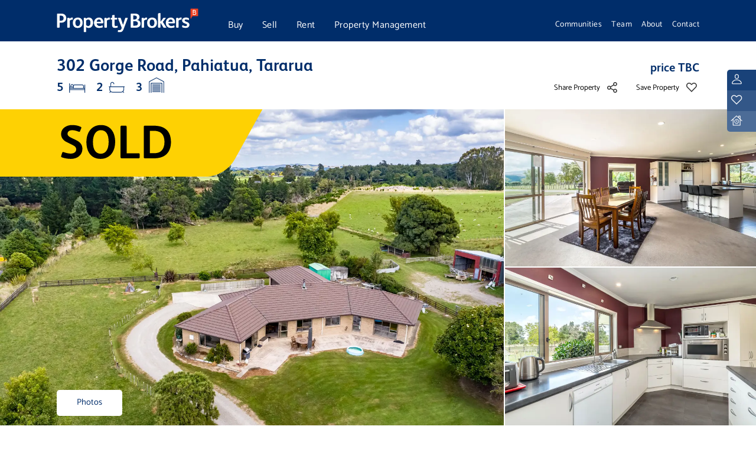

--- FILE ---
content_type: text/html; charset=utf-8
request_url: https://www.propertybrokers.co.nz/listing/pl100094
body_size: 49073
content:
<!DOCTYPE html>



<html lang="en-US">
<head>
    <meta name="facebook-domain-verification" content="wyugxm752bk9jbiishatl8jvlkq0ar" />
    <!-- Google Tag Manager -->
    <script>(function(w,d,s,l,i){w[l]=w[l]||[];w[l].push({'gtm.start':
    new Date().getTime(),event:'gtm.js'});var f=d.getElementsByTagName(s)[0],
    j=d.createElement(s),dl=l!='dataLayer'?'&l='+l:'';j.async=true;j.src=
    'https://www.googletagmanager.com/gtm.js?id='+i+dl;f.parentNode.insertBefore(j,f);
    })(window,document,'script','dataLayer','GTM-TBBTLZ5');</script>
    <!-- End Google Tag Manager -->

    <meta charset="utf-8"/>
    <meta name="viewport" content="width=device-width, initial-scale=1.0"/>
    <meta property="fb:app_id" content="2084779418573669" />
    <meta property="og:type" content="website" />
    <link type="image/x-icon" rel="shortcut icon" href="/PropertyBrokersWeb.Theme/favicon.ico">
    <title>302 Gorge Road, Pahiatua, Tararua Sold - Property Brokers</title>
    <link rel="preconnect" href="https://fonts.gstatic.com" crossorigin>
    
    
    
    
    
    
    
    
    
    
    
    
    
    
    <meta content="Fantastic Lifestyle with extra land available" property="og:title" />
<meta content="https://www.propertybrokers.co.nz/listing/pl100094" property="og:url" />
<meta content="Property Brokers" property="og:site_name" />
<meta content="en-US" property="og:locale" />
<meta content="PL100094" name="twitter:title" />
<meta content="https://www.propertybrokers.co.nz/listing/pl100094" name="twitter:url" />
<meta content="Lifestyle House Sold at 302 Gorge Road, Pahiatua, Tararua with 5.0 Bedrooms, 2.0 Baths, 1.0Ha land area.  price TBC. - Property Brokers." name="description" />
<meta content="/media/listingimages/PL100094_10850515.jpg?width=600&format=jpg&token=C3GT461ESatwsvRqjZZ0LNfY2kc43tFhoejpAfuqd1A%3D" property="og:image" />
<meta content="Lifestyle House Sold at 302 Gorge Road, Pahiatua, Tararua with 5.0 Bedrooms, 2.0 Baths, 1.0Ha land area.  price TBC. - Property Brokers." property="og:description" />
<meta data-item_id="PL100094" data-item_name="302 Gorge Road, Pahiatua, Tararua" id="analytics-listing" name="analytics-listing" />
    <link href="https://www.propertybrokers.co.nz/listing/pl100094" rel="canonical" />
    <link href="https://cdn.jsdelivr.net/npm/mapbox-gl@2.3.1/dist/mapbox-gl.min.css" rel="stylesheet" type="text/css" />
<link href="/PropertyBrokersWeb.Theme/assets/fonts/FSAlbertBold/MyFontsWebfontsKit.css?v=6w5mQqLhDR6yp05T6tGb5OELH_63GAC-P8Xsrl_r2lA" rel="stylesheet" type="text/css" />
<link href="/PropertyBrokersWeb.Theme/assets/fonts/Catamaran/CatamaranFont.css?v=IOKoACnNiKIpAs5LZgSSs9J3X1d6XWyn1dOH4cS3Dis" rel="stylesheet" type="text/css" />
<link href="/PropertyBrokersWeb.Theme/css/bootstrap-slider.min.css?v=Flnt6q3QDQJDz7WxLtgjAV82RVvIKWZTUfYwGRi6K4I" rel="stylesheet" type="text/css" />
<link href="/PropertyBrokersWeb.Theme/css/bootstrap-multiselect.min.css?v=wVhdALkwzg8eInV5ps3yhFTxmn044CwCOe6VQT6xy-Q" rel="stylesheet" type="text/css" />
<link href="/PropertyBrokersWeb.Theme/css/swiper-bundle.min.css?v=j7Ud-9qACwudfcMnDnq8qCeKPmJOrTfaR5vhXY50UWM" rel="stylesheet" type="text/css" />
<link href="/PropertyBrokersWeb.Theme/css/styles.min.css?v=vN7UyICuTjipduReqkTS0M1WBVKamA05m8W0YOLGcSs" rel="stylesheet" type="text/css" />
<link href="/PropertyBrokersWeb.Theme/css/bootstrap-oc.min.css?v=7WYnUtftWZMUzXh0BAp3-DQy_H0dbMSJBOivJ4AcCvM" rel="stylesheet" type="text/css" />
<link href="/OrchardCore.Resources/Vendor/fontawesome-free/css/all.min.css?v=rg5QxNIB3AxrUBaFUnN28bETr0gCYc-wk2DCqMyvr1I" rel="stylesheet" type="text/css" />
    <script crossorigin="anonymous" integrity="sha384-1H217gwSVyLSIfaLxHbE7dRb3v4mYCKbpQvzx0cegeju1MVsGrX5xXxAvs/HgeFs" src="https://code.jquery.com/jquery-3.7.1.min.js"></script>
    
</head>
<body dir="ltr">
    <!-- Google Tag Manager (noscript) -->
    <noscript><iframe title="Google Tag Manager" src="https://www.googletagmanager.com/ns.html?id=GTM-TBBTLZ5"
    height="0" width="0" style="display:none;visibility:hidden"></iframe></noscript>
    <!-- End Google Tag Manager (noscript) -->
<nav class="navbar fixed-top py-0 navbar-expand-lg navbar-dark" role="navigation" id="mainNav">
    <div class="pbroker-container d-flex flex-column h-100 justify-content-center">
        <div class="row navbar-header h-100">
            <div class="col-9 col-lg col-sm-5 col-md-4 my-auto">
                <a class="navbar-brand my-auto" id="navbar-brand" href="/">
    <img id="propertybrokers-logo" class="img-fluid" alt="PropertyBrokersLogo" src="/media/brandingimages/propertybrokerslogounpadded-2x.png?rmode=min&amp;token=z6IBpaaNBeF5FCnuXdVDPK9cODouTCeWmZsxpN%2BtpAY%3D" />
</a>
<div id="mobile-nav-back" style="display: none;" class="row gx-0">
    <div class="col-2 my-auto">
        <img id="mobile-nav-back-button" class="img-fluid" src="/media/icons/back-white.png?format=webp&amp;token=HKsVXE3xcokgL2eT%2Fiu0xsO8TULU4V%2Fa22PwtFSikdk%3D" />    
    </div>
    <h4 style="color: white" id="mobile-nav-back-description" class="my-2 ps-4 fs-2 col-7 ms-0">Buy</h4>
</div>

            </div>
            <div class="col-6 px-0 px-md-2 col-md-7 col-lg-3 d-none d-md-block" style="padding-top: 0.45rem">
                <div class="navbar-collapse nav-left" id="navbar">
                    <!-- Menu -->
<div class="navbar-collapse " id="navbarResponsive">
    <ul class="navbar-nav my-0 list-group list-group-horizontal h-100  overflow-hidden ">
        
            
            
            <li class="nav-item col flex-fill h-100 list-group-item  dropdown has-megamenu">
    
    
    

    <a href="/buy" class="d-inline-flex align-middle my-auto pt-4 px-0 nav-link dropdown-toggle megamenu-dropdown-link caret-off catamaran fw-400" >Buy</a>
    <ul class="dropdown-menu row megamenu">
        <div class="pbroker-container">
            <div class="row">
                
                    <li class="nav-item col-6 mb-5 mb-xl-0 col-lg-3  dropdown has-megamenu py-3">
    
    
    
<img src="/media/icons/mega-icon-1-2x.png?width=50&amp;height=50&amp;rmode=crop&amp;format=webp&amp;token=dVha%2Bieez%2FK3yZxK%2BUeqh2ifWbdatyjSyVTtrZJKBaM%3D"/>
<a href="/buy" class="navbar-sub-headings">Search for property</a>

<ul class="px-0">
            <a class="navbar-sub-items" style="color:" href="/property/residential/sale">Residential for sale</a>    
            <a class="navbar-sub-items" style="color:" href="/property/rural/sale">Rural for sale</a>    
            <a class="navbar-sub-items" style="color:" href="/property/lifestyle/sale">Lifestyle for sale</a>    
            <a class="navbar-sub-items" style="color:" href="/property/commercial/sale">Commercial for sale</a>    
            <a class="navbar-sub-items" style="color:" href="/property/commercial/lease">Commercial for lease</a>    
</ul>

</li>

                
                    <li class="nav-item col-6 mb-5 mb-xl-0 col-lg-3  dropdown has-megamenu py-3">
    
    
    
<img src="/media/icons/mega-icon-5-2x.png?width=50&amp;height=50&amp;rmode=crop&amp;format=webp&amp;token=dVha%2Bieez%2FK3yZxK%2BUeqh2ifWbdatyjSyVTtrZJKBaM%3D"/>
<a href="/buy" class="navbar-sub-headings">Buy through us</a>

<ul class="px-0">
            <a class="navbar-sub-items" style="color:" href="/buy/buying-process">Buying process</a>    
            <a class="navbar-sub-items" style="color:" href="/buy/ways-to-buy">Ways to buy</a>    
            <a class="navbar-sub-items" style="color:" href="/buy/upcoming-auctions">Upcoming auctions</a>    
            <a class="navbar-sub-items" style="color:" href="/buy/investing-in-new-zealand">Investing in New Zealand</a>    
</ul>

</li>

                
                    <li class="nav-item col-6 mb-5 mb-xl-0 col-lg-3  dropdown has-megamenu py-3">
    
    
    
<img src="/media/icons/mega-icon-3-2x.png?width=50&amp;height=50&amp;rmode=crop&amp;format=webp&amp;token=dVha%2Bieez%2FK3yZxK%2BUeqh2ifWbdatyjSyVTtrZJKBaM%3D"/>
<a href="/tips/buying" class="navbar-sub-headings">Tips and guides</a>

<ul class="px-0">
            <a class="navbar-sub-items" style="color:" href="/tips/buying-your-first-home">Buying your first home</a>    
            <a class="navbar-sub-items" style="color:" href="/tips/buying-at-auction">Buy at Auction</a>    
            <a class="navbar-sub-items" style="color:" href="/buy/mortgage-calculator">Mortgage Calculator</a>    
            <a class="navbar-sub-items" style="color:" href="/buy/commercial-calculator">Commercial Yield Calculator</a>    
            <a class="navbar-sub-items" style="color:" href="/tips/buying">See more...</a>    
</ul>

</li>

                
                    <li class="nav-item col-6 mb-5 mb-xl-0 col-lg-3  dropdown has-megamenu py-3">
    
    
    
<img src="/media/icons/mega-icon-4-2x.png?width=50&amp;height=50&amp;rmode=crop&amp;format=webp&amp;token=dVha%2Bieez%2FK3yZxK%2BUeqh2ifWbdatyjSyVTtrZJKBaM%3D"/>
<a href="/customer-dashboard" class="navbar-sub-headings">Your favourites</a>

<ul class="px-0">
            <p><p> Create an account for quick access to your favourite properties and searches </p></p>
            <a class="navbar-sub-items" style="color:#002D6A" href="javascript:showRegisterLoginModal()">Sign Up / Login</a>    
            <p><p> Explore and manage your favourite properties and searched </p></p>
            <a class="navbar-sub-items" style="color:#002D6A" href="/customer-dashboard">See favourites</a>    
</ul>

</li>

                
            </div>    
        </div>
    </ul>



</li>
        
            
            
            <li class="nav-item col flex-fill h-100 list-group-item  dropdown has-megamenu">
    
    
    

    <a href="/sell" class="d-inline-flex align-middle my-auto pt-4 px-0 nav-link dropdown-toggle megamenu-dropdown-link caret-off catamaran fw-400" >Sell</a>
    <ul class="dropdown-menu row megamenu">
        <div class="pbroker-container">
            <div class="row">
                
                    <li class="nav-item col-6 mb-5 mb-xl-0 col-lg-3  dropdown has-megamenu py-3">
    
    
    
<img src="/media/icons/mega-icon-9-2x.png?width=50&amp;height=50&amp;rmode=crop&amp;format=webp&amp;token=dVha%2Bieez%2FK3yZxK%2BUeqh2ifWbdatyjSyVTtrZJKBaM%3D"/>
<a href="/sell" class="navbar-sub-headings">Looking to sell</a>

<ul class="px-0">
            <a class="navbar-sub-items" style="color:" href="/sell/prestige">Prestige</a>    
            <a class="navbar-sub-items" style="color:" href="/sell">Residential</a>    
            <a class="navbar-sub-items" style="color:" href="/sell/lifestyle">Lifestyle</a>    
            <a class="navbar-sub-items" style="color:" href="/sell/rural">Rural</a>    
            <a class="navbar-sub-items" style="color:" href="/sell/commercial">Commercial</a>    
</ul>

</li>

                
                    <li class="nav-item col-6 mb-5 mb-xl-0 col-lg-3  dropdown has-megamenu py-3">
    
    
    
<img src="/media/icons/mega-icon-10-2x.png?width=50&amp;height=50&amp;rmode=crop&amp;format=webp&amp;token=dVha%2Bieez%2FK3yZxK%2BUeqh2ifWbdatyjSyVTtrZJKBaM%3D"/>
<a href="/sell/why-choose-us" class="navbar-sub-headings">Getting you results</a>

<ul class="px-0">
            <a class="navbar-sub-items" style="color:" href="/sell/why-choose-us">Why choose us</a>    
            <a class="navbar-sub-items" style="color:" href="/sell/methods-of-sale">Selling methods</a>    
            <a class="navbar-sub-items" style="color:" href="/sell/marketing-your-property">Marketing your property</a>    
            <a class="navbar-sub-items" style="color:" href="/property/all/sold">Recent solds</a>    
</ul>

</li>

                
                    <li class="nav-item col-6 mb-5 mb-xl-0 col-lg-3  dropdown has-megamenu py-3">
    
    
    
<img src="/media/icons/mega-icon-3-2x.png?width=50&amp;height=50&amp;rmode=crop&amp;format=webp&amp;token=dVha%2Bieez%2FK3yZxK%2BUeqh2ifWbdatyjSyVTtrZJKBaM%3D"/>
<a href="/tips" class="navbar-sub-headings">Tips and guides</a>

<ul class="px-0">
            <a class="navbar-sub-items" style="color:" href="/eguides/selling-your-property-for-the-best-price">A guide to selling your home</a>    
            <a class="navbar-sub-items" style="color:" href="/tips/when-is-the-best-time-to-sell">When is the best time to sell?</a>    
            <a class="navbar-sub-items" style="color:" href="/tips/diy-painting-7-handy-hints-for-homeowners">DIY painting tips</a>    
            <a class="navbar-sub-items" style="color:" href="https://newweb.pb.co.nz/tips">See more...</a>    
</ul>

</li>

                
                    <li class="nav-item col-6 mb-5 mb-xl-0 col-lg-3  dropdown has-megamenu py-3">
    
    
    
<img src="/media/pageimages/group-128.png?width=50&amp;height=50&amp;rmode=crop&amp;format=webp&amp;token=dVha%2Bieez%2FK3yZxK%2BUeqh2ifWbdatyjSyVTtrZJKBaM%3D"/>
<a href="/contact" class="navbar-sub-headings">Get in touch</a>

<ul class="px-0">
            <a class="navbar-sub-items" style="color:" href="/sell/property-appraisal">Get a property appraisal</a>    
            <a class="navbar-sub-items" style="color:" href="/team/salespeople">Find a Salesperson</a>    
            <a class="navbar-sub-items" style="color:" href="/contact">Find a branch</a>    
</ul>

</li>

                
            </div>    
        </div>
    </ul>



</li>
        
            
            
            <li class="nav-item col flex-fill h-100 list-group-item  dropdown has-megamenu">
    
    
    

    <a href="/rent" class="d-inline-flex align-middle my-auto pt-4 px-0 nav-link dropdown-toggle megamenu-dropdown-link caret-off catamaran fw-400" >Rent</a>
    <ul class="dropdown-menu row megamenu">
        <div class="pbroker-container">
            <div class="row">
                
                    <li class="nav-item col-6 mb-5 mb-xl-0 col-lg-3  dropdown has-megamenu py-3">
    
    
    
<img src="/media/icons/mega-icon-1-2x.png?width=50&amp;height=50&amp;rmode=crop&amp;format=webp&amp;token=dVha%2Bieez%2FK3yZxK%2BUeqh2ifWbdatyjSyVTtrZJKBaM%3D"/>
<a href="/property/residential/rent" class="navbar-sub-headings">Looking to rent/lease</a>

<ul class="px-0">
            <a class="navbar-sub-items" style="color:" href="/property/residential/rent">Search all rentals</a>    
            <a class="navbar-sub-items" style="color:" href="/property/commercial/lease">Search all leases</a>    
            <a class="navbar-sub-items" style="color:" href="/team/property-managers">Find a Property Manager</a>    
            <a class="navbar-sub-items" style="color:" href="/rent/help-finding-a-rental">Need help finding a rental</a>    
</ul>

</li>

                
                    <li class="nav-item col-6 mb-5 mb-xl-0 col-lg-3  dropdown has-megamenu py-3">
    
    
    
<img src="/media/icons/mega-icon-8-2x.png?width=50&amp;height=50&amp;rmode=crop&amp;format=webp&amp;token=dVha%2Bieez%2FK3yZxK%2BUeqh2ifWbdatyjSyVTtrZJKBaM%3D"/>
<a href="/rent/what-to-expect" class="navbar-sub-headings">Renting with us</a>

<ul class="px-0">
            <a class="navbar-sub-items" style="color:" href="/rent/application-process">Application process</a>    
            <a class="navbar-sub-items" style="color:" href="/rent/what-to-expect">What to expect</a>    
            <a class="navbar-sub-items" style="color:" href="/rent/rights-and-obligations">Rights and obligations</a>    
            <a class="navbar-sub-items" style="color:" href="/maintenance">Requests maintenance</a>    
</ul>

</li>

                
                    <li class="nav-item col-6 mb-5 mb-xl-0 col-lg-3  dropdown has-megamenu py-3">
    
    
    
<img src="/media/icons/mega-icon-3-2x.png?width=50&amp;height=50&amp;rmode=crop&amp;format=webp&amp;token=dVha%2Bieez%2FK3yZxK%2BUeqh2ifWbdatyjSyVTtrZJKBaM%3D"/>
<a href="/eguides/property-management" class="navbar-sub-headings">Tips and guides</a>

<ul class="px-0">
            <a class="navbar-sub-items" style="color:" href="/eguides/the-renting-guide">The Renting Guide</a>    
            <a class="navbar-sub-items" style="color:" href="/rent/how-to-get-your-bond-back">How to get your bond back</a>    
            <a class="navbar-sub-items" style="color:" href="/manage">How we manage properties</a>    
            <a class="navbar-sub-items" style="color:" href="/manage/property-rental-appraisal">Get a rental appraisal</a>    
</ul>

</li>

                
                    <li class="nav-item col-6 mb-5 mb-xl-0 col-lg-3  dropdown has-megamenu py-3">
    
    
    
<img src="/media/icons/mega-icon-4-2x.png?width=50&amp;height=50&amp;rmode=crop&amp;format=webp&amp;token=dVha%2Bieez%2FK3yZxK%2BUeqh2ifWbdatyjSyVTtrZJKBaM%3D"/>
<a href="/customer-dashboard" class="navbar-sub-headings">Your favourites</a>

<ul class="px-0">
            <p><p> Create an account for quick access to your favourite properties and searches </p></p>
            <a class="navbar-sub-items" style="color:#002D6A" href="javascript:showRegisterLoginModal()">Sign up / Login</a>    
            <p><p> Explore and manage your favourite properties and searched </p></p>
            <a class="navbar-sub-items" style="color:#002D6A" href="/customer-dashboard">See favourites</a>    
</ul>

</li>

                
            </div>    
        </div>
    </ul>



</li>
        
            
            
            <li class="nav-item col flex-fill h-100 list-group-item  dropdown has-megamenu">
    
    
    

    <a href="/manage" class="d-inline-flex align-middle my-auto pt-4 px-0 nav-link dropdown-toggle megamenu-dropdown-link caret-off catamaran fw-400" >Property Management</a>
    <ul class="dropdown-menu row megamenu">
        <div class="pbroker-container">
            <div class="row">
                
                    <li class="nav-item col-6 mb-5 mb-xl-0 col-lg-3  dropdown has-megamenu py-3">
    
    
    
<img src="/media/icons/mega-icon-6-2x.png?width=50&amp;height=50&amp;rmode=crop&amp;format=webp&amp;token=dVha%2Bieez%2FK3yZxK%2BUeqh2ifWbdatyjSyVTtrZJKBaM%3D"/>
<a href="/manage" class="navbar-sub-headings">Property Management</a>

<ul class="px-0">
            <a class="navbar-sub-items" style="color:" href="/manage">Why choose us</a>    
            <a class="navbar-sub-items" style="color:" href="/manage/service-guarantees">Service guarantees</a>    
            <a class="navbar-sub-items" style="color:" href="/manage/legislative-obligations">Legislative obligations</a>    
            <a class="navbar-sub-items" style="color:" href="/manage/our-packages">Our packages</a>    
</ul>

</li>

                
                    <li class="nav-item col-6 mb-5 mb-xl-0 col-lg-3  dropdown has-megamenu py-3">
    
    
    
<img src="/media/icons/mega-icon-7-2x.png?width=50&amp;height=50&amp;rmode=crop&amp;format=webp&amp;token=dVha%2Bieez%2FK3yZxK%2BUeqh2ifWbdatyjSyVTtrZJKBaM%3D"/>
<a href="/manage/how-we-manage" class="navbar-sub-headings">Protect your investment</a>

<ul class="px-0">
            <a class="navbar-sub-items" style="color:" href="/manage/how-we-manage">How we manage</a>    
            <a class="navbar-sub-items" style="color:" href="/manage/commercial-property-management">Commercial Property Management</a>    
            <a class="navbar-sub-items" style="color:" href="/manage/commercial-compliance">Commercial Compliance</a>    
            <a class="navbar-sub-items" style="color:" href="https://portal.getpalace.com/Account/Login?ReturnUrl=%2F">Owners Login</a>    
</ul>

</li>

                
                    <li class="nav-item col-6 mb-5 mb-xl-0 col-lg-3  dropdown has-megamenu py-3">
    
    
    
<img src="/media/icons/mega-icon-3-2x.png?width=50&amp;height=50&amp;rmode=crop&amp;format=webp&amp;token=dVha%2Bieez%2FK3yZxK%2BUeqh2ifWbdatyjSyVTtrZJKBaM%3D"/>
<a href="/eguides/property-management" class="navbar-sub-headings">Tips and guides</a>

<ul class="px-0">
            <a class="navbar-sub-items" style="color:" href="/eguides/property-owner-s-guide">Property Owners Guide</a>    
            <a class="navbar-sub-items" style="color:" href="/manage/return-on-investment-calculator">Return on investment calculator</a>    
            <a class="navbar-sub-items" style="color:" href="/manage/rental-calculator">Rental yield calculator</a>    
            <a class="navbar-sub-items" style="color:" href="/eguides/property-management">See more...</a>    
</ul>

</li>

                
                    <li class="nav-item col-6 mb-5 mb-xl-0 col-lg-3  dropdown has-megamenu py-3">
    
    
    
<img src="/media/icons/mega-icon-2-2x.png?width=50&amp;height=50&amp;rmode=crop&amp;format=webp&amp;token=dVha%2Bieez%2FK3yZxK%2BUeqh2ifWbdatyjSyVTtrZJKBaM%3D"/>
<a href="/manage/property-rental-appraisal" class="navbar-sub-headings">Get in touch</a>

<ul class="px-0">
            <a class="navbar-sub-items" style="color:" href="/manage/property-rental-appraisal">Get a rental appraisal</a>    
            <a class="navbar-sub-items" style="color:" href="/team/property-managers">Find a Property Manager</a>    
            <a class="navbar-sub-items" style="color:" href="/contact">Find a branch</a>    
            <a class="navbar-sub-items" style="color:" href="/maintenance">Log a Maintenance Request</a>    
</ul>

</li>

                
            </div>    
        </div>
    </ul>



</li>
        
    </ul>
</div>

                </div>
            </div>
            <div class="offset-lg-2 offset-md-1 col-md-4 pr-1 d-none d-lg-block">
                <div class="collapse navbar-collapse nav-right">
                    <!-- Menu -->
<div class="navbar-collapse  ms-auto  " id="navbarResponsive">
    <ul class="navbar-nav my-0 list-group list-group-horizontal h-100  h-100 position-relative ms-auto ">
        
            
            
                
                
                
                    
                                
                
                
                
            
            <!-- MenuItemRightMenu -->
<li class="nav-item fs-8 flex-fill list-group-item  px-2  ps-0   "
    style="position: unset; ">
    
    
    <!-- RightMenuItemLink -->


    <div class="pt-2 ">
        <a class="text-white mt-1 right-menu-nav-link nav-link d-inline-block px-0" href="/community">Communities</a>    
    </div>



</li>
        
            
            
                
                
                                
                
                
                
            
            <!-- MenuItemRightMenu -->
<li class="nav-item fs-8 flex-fill list-group-item  px-2   "
    style="position: unset; ">
    
    
    <!-- RightMenuItemLink -->


    <div class="pt-2 ">
        <a class="text-white mt-1 right-menu-nav-link nav-link d-inline-block px-0" href="/team">Team</a>    
    </div>



</li>
        
            
            
                
                
                                
                
                
                
            
            <!-- MenuItemRightMenu -->
<li class="nav-item fs-8 flex-fill list-group-item  dropdown  px-2   "
    style="position: unset; ">
    
    
    <!-- RightMenuItemLink -->


    <div class="pt-2 right-menu-dropdown-wrapper position-relative">        
        <a href="/about" class="text-white mt-1 right-menu-nav-link nav-link d-inline-block px-0 dropdown-toggle caret-off" >About</a>
    </div>
    <ul class="dropdown-menu right-menu-dropdown w-100 px-5 py-4" style="left: 0px; right: 0px">        
        <li class="fw-bold pbroker-blue-text pb-2 fs-7">About Us</li>
        
            
            <!-- RightMenuItemList -->
<li class="dropdown py-2 fs-7" ><a class="pbroker-grey-text" href="/about">Our story</a></li>
        
            
            <!-- RightMenuItemList -->
<li class="dropdown py-2 fs-7" ><a class="pbroker-grey-text" href="/about/our-partners">Our partners</a></li>
        
            
            <!-- RightMenuItemList -->
<li class="dropdown py-2 fs-7" ><a class="pbroker-grey-text" href="/about/our-values">Our values</a></li>
        
            
            <!-- RightMenuItemList -->
<li class="dropdown py-2 fs-7" ><a class="pbroker-grey-text" href="/about/supporting-communities">Community support</a></li>
        
            
            <!-- RightMenuItemList -->
<li class="dropdown py-2 fs-7" ><a class="pbroker-grey-text" href="/about/work-with-us">Work with us</a></li>
        
            
            <!-- RightMenuItemList -->
<li class="dropdown py-2 fs-7" ><a class="pbroker-grey-text" href="/news">News, Tips &amp; Guides</a></li>
        
    </ul>



</li>
        
            
            
                
                
                                
                
                    
                
                
                
            
            <!-- MenuItemRightMenu -->
<li class="nav-item fs-8 flex-fill list-group-item  dropdown  px-2   pe-0  "
    style="position: unset; ">
    
    
    <!-- RightMenuItemLink -->


    <div class="pt-2 right-menu-dropdown-wrapper position-relative">        
        <a href="/contact" class="text-white mt-1 right-menu-nav-link nav-link d-inline-block px-0 dropdown-toggle caret-off" >Contact</a>
    </div>
    <ul class="dropdown-menu right-menu-dropdown w-100 px-5 py-4" style="left: 0px; right: 0px">        
        <li class="fw-bold pbroker-blue-text pb-2 fs-7">Contact Us</li>
        
            
            <!-- RightMenuItemList -->
<li class="dropdown py-2 fs-7" ><a class="pbroker-grey-text" href="/team">Find a salesperson</a></li>
        
            
            <!-- RightMenuItemList -->
<li class="dropdown py-2 fs-7" ><a class="pbroker-grey-text" href="/contact">Find a branch</a></li>
        
            
            <!-- RightMenuItemList -->
<li class="dropdown py-2 fs-7" ><a class="pbroker-grey-text" href="/contact#get-in-touch">Get in touch</a></li>
        
    </ul>



</li>
        
    </ul>
</div>

                </div>
            </div>
            <button type="button" class="px-0 navbar-toggler navbar-tog d-inline-block d-lg-none col" aria-expanded="false" aria-controls="navbar" aria-label="Toggle navigation">
                <div id="pb-nav-icon" class="ms-auto">
                    <span></span>
                    <span></span>
                    <span></span>
                    <span></span>
                </div>
            </button>
        </div>
    </div>
    <div style="display: none" class="mobile-right-menu-droppown">
        <ul class="dropdown-menu tablet-dropdown-menu row show py-3 px-4">
        <li class="fs-6 fw-bold py-2">
            <a href="/community">Communities</a>
        </li>
        <li class="fs-6 fw-bold py-2">
            <a href="/team">Team</a>
        </li>
        <li class="fs-6 fw-bold py-2">
            <a href="/about">About</a>
                    <div class="pt-3 fs-7">
                            <a href="/about" class="pb-3 fw-500" style="color: #666">Our story</a>
                            <a href="/about/our-partners" class="pb-3 fw-500" style="color: #666">Our partners</a>
                            <a href="/about/our-values" class="pb-3 fw-500" style="color: #666">Our values</a>
                            <a href="/about/supporting-communities" class="pb-3 fw-500" style="color: #666">Community support</a>
                            <a href="/about/work-with-us" class="pb-3 fw-500" style="color: #666">Work with us</a>
                            <a href="/news" class=" fw-500" style="color: #666">News, Tips &amp; Guides</a>
                    </div>
        </li>
        <li class="fs-6 fw-bold py-2">
            <a href="/contact">Contact</a>
                    <div class="pt-3 fs-7">
                            <a href="/team" class="pb-3 fw-500" style="color: #666">Find a salesperson</a>
                            <a href="/contact" class="pb-3 fw-500" style="color: #666">Find a branch</a>
                            <a href="/contact#get-in-touch" class=" fw-500" style="color: #666">Get in touch</a>
                    </div>
        </li>
</ul>

    </div>
</nav>
<div class="position-absolute bookmark-container d-flex flex-row-reverse" id="bookmark-container">
    <div id="user-side-bookmarks" class="pt-5 d-md-flex d-none flex-column align-content-end position-fixed">
        <div class="user-banner user-banner-1 d-flex ms-auto  ms-lg-auto">
            <div>
                <img class="img mx-auto" src="/media/icons/user-icon-1-2x.png?width=32&amp;height=32&amp;format=webp&amp;token=E4rEC8CGFTqOAA8F59c5oRBX3%2B18ClSDmbzTyj6G118%3D" alt="Account Icon">
            </div>
            <div class="hidden-bookmark m-auto">
                    <button class="btn stdtransparentbutton text-light  hidden-bookmark-item" onclick="showRegisterLoginModal()">Log in / Sign up</button>
            </div>
        </div>
        <div class="user-banner user-banner-2 d-flex ms-auto">
            <div>
                <img class="img mx-auto" src="/media/icons/user-icon-2-2x.png?width=32&amp;height=32&amp;format=webp&amp;token=E4rEC8CGFTqOAA8F59c5oRBX3%2B18ClSDmbzTyj6G118%3D" alt="Favourites Icon">
            </div>
            <div class="hidden-bookmark m-auto">
                    <button class="btn stdtransparentbutton text-light  hidden-bookmark-item" onclick="showRegisterLoginModal()">Your favourites</button>
            </div>
        </div>
        <div class="user-banner user-banner-3 d-flex ms-auto">
            <div>
                <img class="img mx-auto" src="/media/icons/user-icon-3-2x.png?width=32&amp;height=32&amp;format=webp&amp;token=E4rEC8CGFTqOAA8F59c5oRBX3%2B18ClSDmbzTyj6G118%3D" alt="Open Homes Icon">
            </div>
            <div class="hidden-bookmark hidden-bookmark-l m-auto">
                    <button class="btn stdtransparentbutton text-light  hidden-bookmark-item" onclick="showRegisterLoginModal()">Download open home list</button>
            </div>
        </div>
    </div>
</div>


<div class="position-fixed edit-container d-flex" id="edit-container">
    <div>

<div class="widget-container">

    <div class="widget widget-contextual-edit-control">
    <div class="widget-body">
        
    </div>
</div>

</div>
</div>
</div>


    


<div id="RegisterLoginModal" class="standard-modal">
        <div id="emailForm" class="standard-modal-content small-modal loginModalContent mt-md-10 p-2 p-md-5 w-xxl-40 w-md-80 w-100">
            <div class="row standard-modal-header">
                <div class="col my-auto">
                    <h2>Let's get you started!</h2>
                </div>
                <div class="col-4 m-auto text-end">
                    <img class="img-fluid loginX modalX" src="/media/icons/gallery-close.png" height="24" width="24">
                </div>
            </div>
            <div class="standard-modal-content-center">
                <div class="row py-4">
                    <div>
                        Create an account or log in for easy access to your favourite properties and searchers, get property notifications and create a list of upcoming open homes.
                    </div>
            </div>
                <form method="post" class="form-horizontal no-multisubmit" action="/OrchardCore.Users/ExternalAuthentications/ExternalLogin">
                    <div class="row my-4">
                        <div class="col-6 px-2">
                            <button type="submit" name="provider" value="Facebook" class="form-control form-control-lg px-1">
                                <div class="row justify-content-center">
                                    <div class="col-auto p-1">
                                        <img src="/media/icons/social-fb-2x.png?width=32&amp;height=32&amp;format=webp&amp;token=E4rEC8CGFTqOAA8F59c5oRBX3%2B18ClSDmbzTyj6G118%3D" class="img-fluid" alt="Facebook" />
                                 </div>
                                     <div class="col-auto p-1 login-third-party my-auto">Continue with Facebook</div>
                                 </div>
                             </button>
                        </div>
                        <div class="col-6 px-2">
                            <button type="submit" name="provider" value="Google" class="form-control form-control-lg px-1">
                                <div class="row justify-content-center">
                                    <div class="col-auto p-1">
                                        <img src="/media/staticimages/sign-in-buttons/google-logo.png?width=32&amp;height=32&amp;format=webp&amp;token=E4rEC8CGFTqOAA8F59c5oRBX3%2B18ClSDmbzTyj6G118%3D" class="img-fluid" alt="Google" />
                                    </div>
                                <div class="col-auto p-1 login-third-party my-auto" >Continue with Google</div>
                                </div>
                            </button>
                        </div>
                    </div>
                    <input name="__RequestVerificationToken" type="hidden" value="">
                </form>
                <div class="row my-4">
                    <div>Or</div>
                </div>
                <div class="row my-4">
                    <form class="needs-validation" onsubmit="return stopEmailSubmit()">

                    <div class="form-floating has-validation">

                        <input required id="email-lr" type="email" name="Email" class="form-control form-control-lg" oninput="emailInputEvent()" placeholder="Enter your email address"/>
                        <label class="text-muted">Enter your email address</label>
                        <div class="invalid-feedback">
                            Please enter a valid email.
                        </div>
                    </div>
                    </form>
                </div>
                <div class="row my-4">
                    <div class="col-4">
                        <button type="button" class="stdbluebutton w-100" onclick="validateEmail()">Submit</button>
                    </div>
                </div>
                <div class="row mt-5">
                    <div>
                        <p>By continuing, you agree to our <a href="/termsofuse">terms of use</a> and <a href="/privacypolicy">privacy policy</a><p>
                    </div>
                </div>
            </div>
        </div>

        <div id="registerForm" class="standard-modal-content small-modal loginModalContent mt-md-10 p-3 p-md-5 w-xxl-40 w-md-80 w-100" style="display: none;">
            <div class="standard-modal-header">
                <div class="row standard-modal-header">
                    <div class="col my-auto">
                        <h2>Just a few more details...</h2>
                    </div>
                    <div class="col-auto m-auto text-end">
                        <img class="img-fluid loginX modalX" src="/media/icons/gallery-close.png" height="24" width="24">
                    </div>
                </div>
            </div>
            <div class="standard-modal-content-center">
                <div id="register-form">
                    <script>
                        registerFormContentId = '4a3mnmt92tqvat00gxp7h1wrxh'
                    </script>
                </div>
                <div class="row mt-4 pt-3">
                    <div class="col-4">
                        <button type="button" class="stdbluebutton w-100" onclick="registerSubmit()">Register</button>
                    </div>
                    <div class="col-4">
                        <button type="button" class="stdwhitebutton w-100" onclick="showEmailForm()">Back</button>
                    </div>
                </div>
            </div>
        </div>

        <form id="LoginModalForm" method="post" onsubmit="return stopLoginSubmit()">
            <div id="loginForm" class="standard-modal-content small-modal loginModalContent mt-md-10 p-3 p-md-5 w-xxl-40 w-md-80 w-100" style="display: none;">
                <div class="standard-modal-header">
                    <div class="row standard-modal-header">
                        <div class="col my-auto">
                            <h2 id="welcomeBackHeader"></h2>
                        </div>
                        <div class="col-4 m-auto text-end">
                            <img class="img-fluid loginX modalX" src="/media/icons/gallery-close.png" height="24" width="24">
                        </div>
                    </div>
                </div>
                <div class="standard-modal-content-center">
                    <div class="row my-4">
                        <div class="form-floating has-validation">
                            <input id="loginPassword" required type="password" name="Password" class="form-control form-control-lg" placeholder="Password"/>
                            <label class="ps-4 text-muted">Password</label>
                            <div id="loginPasswordMessage" class="invalid-feedback">
                                Please enter a valid email.
                            </div>
                        </div>
                    </div>
                    <div class="row my-4">
                        <div class="col pe-0">
                            <label class="user-select-none">
                                <input class="stdcheckbox mb-2 me-1" type="checkbox" name="RememberMe" data-val="true" value="true"/>
                                Remember me
                            </label>
                        </div>
                        <div class="col-auto p-0">
                            <button type="button" class="h-100 stdtransparentbutton" onclick="forgotPassword()">
                                Forgotten your password?
                            </button>
                        </div>
                    </div>
                    <div class="row my-4">
                        <div class="col-4">
                            <button type="button" class="stdbluebutton w-100" onclick="loginSubmit()">Log in</button>
                        </div>
                        <div class="col-4">
                            <button type="button" class="stdwhitebutton w-100" onclick="showEmailForm()">Back</button>
                        </div>
                    </div>
                </div>
            </div>
            <input type="hidden" id="loginEmail" name="UserName" />
        <input name="__RequestVerificationToken" type="hidden" value="CfDJ8K3EUhxe50xGo7HgP9r_VWqjO8ccheQAzOnmeFsgiPOA5plgcyAS6GN3-N4uuJNPuebmaSqxeVNxv7605lPQDS7Guu61kddV1uTMbfvRFC5FBrxTz2q7N1XrGcgzKae5DaBmW0FeX6t7CjxJQbdUnwg" /></form>

    <div id="resetForm" class="standard-modal-content small-modal loginModalContent mt-md-10 p-3 p-md-5 w-xxl-40 w-md-80 w-100" style="display: none;">
        <div class="standard-modal-header">
            <div class="row standard-modal-header">
                <div class="col my-auto">
                    <h2>Forgot your password?</h2>
                </div>
                <div class="col-4 m-auto text-end">
                    <img class="img-fluid loginX modalX" src="/media/icons/gallery-close.png" height="24" width="24">
                </div>
            </div>
        </div>
        <div class="standard-modal-content-center">
            <div class="row my-4">
                <div class="col-12">
                    <p class="m-0">Instructions on how to reset your password will be sent to the email below.</p>
                </div>
                <div class="col-12">
                    <p id="emailParagraph" class="fw-bold"></p>
                </div>
                <div class="col-12">
                    Click "Reset my password" to email a reset link.
                </div>
            </div>
            <div class="row my-4" id="reset-password-container">
                <div class="col-6 col-md-4">
                    <button type="button" class="stdbluebutton w-100 h-100" onclick="emailForgotPassword()">Reset my password</button>
                </div>
                <div class="col-4">
                    <button type="button" class="stdwhitebutton w-100 h-100" onclick="showLoginForm()">Back</button>
                </div>
            </div>
            <div class="row my-4" style="display: none;" id="reset-password-confirm-container">
                <p class="fw-600">Your password reset link has been sent. Please check your inbox and follow the instructions provided.</p>
            </div>
        </div>
        

<article class="content-item form">
    


    <div class="row p-0 widget-row ">  
        <div class="col-md-12 flow-part-detail widget-column p-0">
            

<form id="ResetModalForm" action="/ForgotPassword" method="POST" enctype="application/x-www-form-urlencoded" class="form-content form-form-part">
<input name="__RequestVerificationToken" type="hidden" value="CfDJ8K3EUhxe50xGo7HgP9r_VWqjO8ccheQAzOnmeFsgiPOA5plgcyAS6GN3-N4uuJNPuebmaSqxeVNxv7605lPQDS7Guu61kddV1uTMbfvRFC5FBrxTz2q7N1XrGcgzKae5DaBmW0FeX6t7CjxJQbdUnwg" />
        <input type="hidden" name="__RequestOriginatedFrom" value="/" />

    
<div class="">
    <div class="widget-body hidden-form-fields">
        
        <input name="ClientId" id="ClientId" type="hidden" />
        <input name="SessionId" id="SessionId" type="hidden" />
        <input name="SessionNumber" id="SessionNumber" type="hidden" />
        <input name="SessionEngaged" id="SessionEngaged" type="hidden" />
        <input name="EventTimeStamp" id="EventTimeStamp" type="hidden" />
        <input name="SessionStart" id="SessionStart" type="hidden" />
        <input name="LastHitTimestamp" id="LastHitTimestamp" type="hidden" />
        <input name="JoinTimer" id="JoinTimer" type="hidden" />
        <input name="LoggedInState" id="LoggedInState" type="hidden" />
        <input name="HashedUserId" id="HashedUserId" type="hidden" />
        <input name="EventRequestTimeStamp" id="EventRequestTimeStamp" value="1763357607367000" type="hidden" />
        <input name="Query" id="Query" value="" type="hidden" />
        <input name="CampaignName" id="CampaignName" value="reset-password" type="hidden" />
        <input name="PageTitle" id="PageTitle" value="Buy, Sell or Rent Property NZ | Real Estate Agency | Property Brokers" type="hidden" />
        <input name="PageLocation" id="PageLocation" value="https://www.propertybrokers.co.nz/" type="hidden" />
    </div>
</div>

    <div class="row p-0 widget-row ">  
        <div class="col-md-12 flow-part-detail widget-column p-0">
            
    <div class="px-2">
        <div class="form-floating has-validation my-2">
            <input id="forgotEmail" name="ForgotPasswordForm.UsernameOrEmail" type="hidden" class="form-control form-control-lg"  />
            <div id="validate-ForgotPasswordForm.UsernameOrEmail" class="invalid-feedback"></div>
        </div>
    </div>

        </div>
        <div class="col-md-12 flow-part-detail widget-column p-0">
            <div class="form-group">
    <div id="GRE-4hr6cyh5pvgqv3g34n06p1jems" data-size="invisible" class="g-recaptcha" data-sitekey="6LcZ6SMfAAAAAAiuXfiUgz1tnD4ndXyDcypEWXiJ"></div>
</div>
<style>
    .grecaptcha-badge{
        display:none;
    }
</style>


        </div>
    </div>





</form>

        </div>
    </div>




</article>

        <script>
            resetPasswordFormContentId = '45azern10gtrn7vv7f8be1apny'
        </script>
        <div id="resetPassword-form">

        </div>
    </div>
</div>








<div class="widget-container">

    <div class="popup-overlay" data-id="47059cbfz6hh8yfza5eg8hjgmc" data-mtimer="25.0" data-frequency="1.0" data-dtimer="25.0" data-hasintent="true">
    <div class="popup-container">
        <div class="popup-close" data-target="47059cbfz6hh8yfza5eg8hjgmc">
            <img alt="Popup Close" class="m-auto" src="/media/icons/popup-close.png?rmode=min&amp;token=z6IBpaaNBeF5FCnuXdVDPK9cODouTCeWmZsxpN%2BtpAY%3D"/>
        </div>
        <div class="popup-internal-container">
                <img alt="Popup Header" class="popup-header-image" src="/media/campaign-images/bdo-2025-web-tile.jpg"/>
            <div class="p-4">
                <h4 class="popup-text">Get SOLD this summer!</h4>
                <p class="popup-text">Want your property SOLD? There is no better opportunity this summer!&#xA0;Our Bid Day Out auction is geared to get you more!</p>
                    <button data-target="47059cbfz6hh8yfza5eg8hjgmc" data-link="/bdo" class="mt-2 px-4 py-1 stdredbutton-noround text-white" onclick="popUpButtonClicked(this)">Don&#x27;t miss out</button>
            </div>
        </div>
    </div>    
</div>



</div>


<div class="mainwrapper">
    <main role="main">
        
        
        

    



<div data-nosnippet id="listingPage">
    <div class="mb-md-4">
        <div id="listingPageLanding">
            <div class="pbroker-container" id="listingPageTopHeading">
                <div class="row h-100 py-4">
                    <div class="col-md-8 col-12 order-0 mt-auto">
                        <h1 class="pbroker-blue-text section-heading my-0 fs-3">
                            302 Gorge Road, Pahiatua, Tararua
                        </h1>
                    </div>
                    <div class="col-md-4 col-auto text-md-end mt-2 mt-md-2 mt-lg-auto order-md-1 order-2">
                        <h5 class="fs-5 my-auto">
                             price TBC
                             
                        </h5>
                    </div>
                    <div class="col-md-6 col-lg-7 py-md-0 order-1 order-md-2">
                        <div class="row gx-0">


    <div class="d-flex listing-attribute-flex-row">
        <div class="d-flex">
            <h5 class="fs-5 mb-0 mt-auto" style="color: ">5</h5>
            <img class="img ps-2" src="/media/staticimages/bed-blue-icon-2x.png?width=32&amp;height=32&amp;format=webp&amp;token=E4rEC8CGFTqOAA8F59c5oRBX3%2B18ClSDmbzTyj6G118%3D" alt="Bedrooms"/>
        </div>
        <div class="d-flex">
            <h5 class="fs-5 mb-0 mt-auto" style="color: ">2</h5>
            <img class="img ps-2" src="/media/staticimages/bath-blue-icon-2x.png?width=32&amp;height=32&amp;format=webp&amp;token=E4rEC8CGFTqOAA8F59c5oRBX3%2B18ClSDmbzTyj6G118%3D" alt="Bathrooms"/>
        </div>
        <div class="d-flex">
            <h5 class="fs-5 mb-0 mt-auto" style="color: ">3</h5>
            <img class="img ps-2" src="/media/staticimages/garage-blue-icon-2x.png?width=32&amp;height=32&amp;format=webp&amp;token=E4rEC8CGFTqOAA8F59c5oRBX3%2B18ClSDmbzTyj6G118%3D" alt="Garages"/>
        </div>
    </div>
                        </div>
                    </div>
                    <div class="col-md-6 col-lg-4 offset-lg-1 my-auto px-0 mt-2 order-4 d-none d-md-block">
                        <div class="float-end row ">
                            


<div class="position-relative col-auto">
    <button type="button" class="stdtransparentbutton text-start px-0" data-bs-toggle="dropdown">
        <div class="row">
        <div class="col ps-1 my-auto pe-2 d-none d-sm-block fs-8">
            Share Property
        </div>
        <div class="col-auto px-1">
            <img class="img" src="/media/icons/share-icon-2x.png?width=18&amp;height=18&amp;format=webp&amp;token=fOc8d%2B3AIJo%2F5bGQRF0%2Fzj8KSMF0dsQujjDBoaFXi1g%3D"
                 alt="Save property"/>
        </div>
        </div>
    </button>
    <ul class="dropdown-menu share-property-list" data-popper-placement="bottom-start">
        <div class="py-1 fw-bold fs-7 text-black">
            Share this property
        </div>
        <div class="d-flex">
            <img class="img pe-1 hover-pointer fb-share-button" alt="FacebookShare" src="/media/icons/share-facebook.png?rmode=min&amp;token=z6IBpaaNBeF5FCnuXdVDPK9cODouTCeWmZsxpN%2BtpAY%3D" />
            <img class="img px-1 hover-pointer twitter-share-button" data-title="Fantastic Lifestyle with extra land available" alt="TwitterShare" src="/media/icons/share-twitter.png?rmode=min&amp;token=z6IBpaaNBeF5FCnuXdVDPK9cODouTCeWmZsxpN%2BtpAY%3D" />
            <img class="img px-1 hover-pointer linkedin-share-button" alt="LinkedInShare" src="/media/icons/share-linkedin.png?rmode=min&amp;token=z6IBpaaNBeF5FCnuXdVDPK9cODouTCeWmZsxpN%2BtpAY%3D" />
            <img class="img px-1 hover-pointer email-share-button" data-address="302 Gorge Road, Pahiatua, Tararua" alt="EmailShare" src="/media/icons/share-email.png?rmode=min&amp;token=z6IBpaaNBeF5FCnuXdVDPK9cODouTCeWmZsxpN%2BtpAY%3D" />
            <img class="img px-1 hover-pointer line-share-button" alt="LinkShare" src="/media/icons/share-copy.png?rmode=min&amp;token=z6IBpaaNBeF5FCnuXdVDPK9cODouTCeWmZsxpN%2BtpAY%3D" />
        </div>
    </ul>
</div>

                            
<button class="col-auto saveproperty stdtransparentbutton text-start target-PL100094 save-PL100094 " saved="False" onclick="toggleSaveListing('PL100094', '4chygkwmfgs3rt0xa881de9sxv', 'CfDJ8K3EUhxe50xGo7HgP9r_VWq_pohuIdfSRp_27NrYwQG5BMoqY68l5m1wd_Loa2X-r4p2lMLDeG6z-_wLw_uX5DBLbjEP6JSa2-2bGUjTgaNvpYlTrn9ULDDS5c9aYyMV-JI4g_wU3sEKNqNgl2CKu2M')" >
    <div class="row">
        <div class="col ps-1 my-auto pe-2 d-none d-sm-block fs-8">
            Save Property
        </div>
        <div class="col-auto px-1">
            <img class="img save-listing-favourite-icon" src="/media/icons/favourite-grey-icon-2x.png?width=18&amp;height=18&amp;format=webp&amp;token=fOc8d%2B3AIJo%2F5bGQRF0%2Fzj8KSMF0dsQujjDBoaFXi1g%3D"
                    alt="Save Property"/>                                
        </div>
    </div>
</button>
<button class="col-auto saveproperty stdtransparentbutton text-start target-PL100094 delete-PL100094 " saved="False" onclick="toggleSaveListing('PL100094', '4chygkwmfgs3rt0xa881de9sxv', 'CfDJ8K3EUhxe50xGo7HgP9r_VWq_pohuIdfSRp_27NrYwQG5BMoqY68l5m1wd_Loa2X-r4p2lMLDeG6z-_wLw_uX5DBLbjEP6JSa2-2bGUjTgaNvpYlTrn9ULDDS5c9aYyMV-JI4g_wU3sEKNqNgl2CKu2M')" style=display:none;>
    <div class="row">
        <div class="col ps-1 my-auto pe-2 d-none d-sm-block fs-8">
            Property Saved
        </div>
        <div class="col-auto px-1">
            <img class="img save-listing-favourite-icon" src="/media/icons/favourite-grey-red-icon-2x.png?width=18&amp;height=18&amp;format=webp&amp;token=fOc8d%2B3AIJo%2F5bGQRF0%2Fzj8KSMF0dsQujjDBoaFXi1g%3D"
                    alt="Property Saved"/>                                
        </div>
    </div>
</button>

                        </div>
                    </div>
                </div>
            </div>
            <div class="position-relative">
        <picture>
            <source media="(max-width: 768px)" srcset="/media/icons/sold-flag-sm.png?rmode=min&amp;token=z6IBpaaNBeF5FCnuXdVDPK9cODouTCeWmZsxpN%2BtpAY%3D"/>
            <source media="(min-width: 769px)" srcset="/media/icons/sold-flag-lg.png?rmode=min&amp;token=z6IBpaaNBeF5FCnuXdVDPK9cODouTCeWmZsxpN%2BtpAY%3D"/>
            <image class="z-index-10 d-flex position-absolute " src="/media/icons/sold-flag-lg.png?rmode=min&amp;token=z6IBpaaNBeF5FCnuXdVDPK9cODouTCeWmZsxpN%2BtpAY%3D" alt="sold-flag"/>
        </picture>
                <div id="listingPageMobileSwiper" class="ListingSwiper swiper d-block d-md-none">
                    <div class="swiper-wrapper px-0">
                            <div class="swiper-slide">
                                <img loading="lazy" class="img-fluid w-100 swiper-lazy propertyMobileImage" style=""
                                src="/media/listingimages/PL100094_10850515.jpg?width=1200&amp;height=800&amp;rmode=crop&amp;format=webp&amp;token=3xBuJ47alAQG8hAKZN80t91iaScuTjWXmijkx6I2EzU%3D"/>
                            </div>
                            <div class="swiper-slide">
                                <img loading="lazy" class="img-fluid w-100 swiper-lazy propertyMobileImage" style=""
                                src="/media/listingimages/PL100094_10841440.jpg?width=1200&amp;height=800&amp;rmode=crop&amp;format=webp&amp;token=3xBuJ47alAQG8hAKZN80t91iaScuTjWXmijkx6I2EzU%3D"/>
                            </div>
                            <div class="swiper-slide">
                                <img loading="lazy" class="img-fluid w-100 swiper-lazy propertyMobileImage" style=""
                                src="/media/listingimages/PL100094_10850518.jpg?width=1200&amp;height=800&amp;rmode=crop&amp;format=webp&amp;token=3xBuJ47alAQG8hAKZN80t91iaScuTjWXmijkx6I2EzU%3D"/>
                            </div>
                    </div>
                </div>
                <div class="swiper-pagination white-bullet position-absolute text-center"></div>
            </div>

            <div class="position-relative flex-grow-1 h-5">
                <div class="row gx-0 d-none d-md-flex h-100" style="" id="listingPageImageGrid">
        <div class="col-md-8 overflow-hidden h-lg-100 px-0 position-relative hover-pointer ">
            <div class="h-100 overflow-hidden listingDesktopImageWrapper position-relative" data-number="1" data-isvideo="False">
                <img loading="lazy" class="img-fluid h-100 w-100 listingDesktopImage listingDesktopMedia" style=""
                     src="/media/listingimages/PL100094_10850515.jpg?height=1068&amp;rmode=crop&amp;format=webp&amp;token=N1yIKKOJmZL1Wgx%2BKHCbB5%2BOEPhq8vC7GD%2BkJqxfpe0%3D"
                     data-src="/media/listingimages/PL100094_10850515.jpg?height=1068&amp;rmode=crop&amp;format=webp&amp;token=N1yIKKOJmZL1Wgx%2BKHCbB5%2BOEPhq8vC7GD%2BkJqxfpe0%3D"/>
            </div>
        </div>
                                <div class="col-md-4 ps-half-1 overflow-hidden h-100">
                                    <div class="row h-50 pb-half-1">
        <div class="col-md-12 overflow-hidden h-lg-100 px-0 position-relative hover-pointer ">
            <div class="h-100 overflow-hidden listingDesktopImageWrapper position-relative" data-number="2" data-isvideo="False">
                <img loading="lazy" class="img-fluid h-100 w-100 listingDesktopImage listingDesktopMedia" style=""
                     src="/media/listingimages/PL100094_10841440.jpg?height=532&amp;rmode=crop&amp;format=webp&amp;token=lL05etfxUDFU3MVxe0ieO5s%2F3tlFx66kv9ON4bIpwZA%3D"
                     data-src="/media/listingimages/PL100094_10841440.jpg?height=532&amp;rmode=crop&amp;format=webp&amp;token=lL05etfxUDFU3MVxe0ieO5s%2F3tlFx66kv9ON4bIpwZA%3D"/>
            </div>
        </div>
                                    </div>
                                    <div class="row h-50">
        <div class="col-md-12 overflow-hidden h-lg-100 px-0 position-relative hover-pointer ">
            <div class="h-100 overflow-hidden listingDesktopImageWrapper position-relative" data-number="3" data-isvideo="False">
                <img loading="lazy" class="img-fluid h-100 w-100 listingDesktopImage listingDesktopMedia" style=""
                     src="/media/listingimages/PL100094_10850518.jpg?height=532&amp;rmode=crop&amp;format=webp&amp;token=lL05etfxUDFU3MVxe0ieO5s%2F3tlFx66kv9ON4bIpwZA%3D"
                     data-src="/media/listingimages/PL100094_10850518.jpg?height=532&amp;rmode=crop&amp;format=webp&amp;token=lL05etfxUDFU3MVxe0ieO5s%2F3tlFx66kv9ON4bIpwZA%3D"/>
            </div>
        </div>
                                    </div>
                                </div>
                <div class="position-absolute gx-4" id="listing-tab-gallery-labels">
                    <div class="pbroker-container">
                        <div class="row">
                            <div class="col">
                                <label id="photos-tab-gallery-label" class="stdwhitebuttonnoborder tab-gallery-label" for="btnradiophoto-gallery">Photos</label>
                            </div>
                        </div>
                    </div>
                </div>
            </div>
        </div>
    </div>
    <div class="row py-3 d-flex d-md-none" id="listingPageMobileDetails">
        <div class="col-12 row" style="padding:0px;">
            <div class="row py-0">
                <div class="col-8 px-0">
                    <a onclick="scrollToContact()" class="stdbluebutton text-center w-100">Enquire</a>
                </div>
                <div class="col-4 justify-content-end gx-0 px-0 my-auto d-flex">
                    <div class="row">
                        <div class="col-auto text-center px-0 my-auto">
                            


<div class="position-relative col-auto">
    <button type="button" class="stdtransparentbutton text-start px-0" data-bs-toggle="dropdown">
        <div class="row">
        <div class="col-auto px-1">
            <img class="img" src="/media/icons/share-icon-2x.png?width=24&amp;height=24&amp;token=EsaLKZ%2F3qZVJ%2F0Q0pqLUvPLQZZ5vSScz%2Fppw2VzDfig%3D"
                 alt="Save property"/>
        </div>
        </div>
    </button>
    <ul class="dropdown-menu share-property-list" data-popper-placement="bottom-start">
        <div class="py-1 fw-bold fs-7 text-black">
            Share this property
        </div>
        <div class="d-flex">
            <img class="img pe-1 hover-pointer fb-share-button" alt="FacebookShare" src="/media/icons/share-facebook.png?rmode=min&amp;token=z6IBpaaNBeF5FCnuXdVDPK9cODouTCeWmZsxpN%2BtpAY%3D" />
            <img class="img px-1 hover-pointer twitter-share-button" data-title="Fantastic Lifestyle with extra land available" alt="TwitterShare" src="/media/icons/share-twitter.png?rmode=min&amp;token=z6IBpaaNBeF5FCnuXdVDPK9cODouTCeWmZsxpN%2BtpAY%3D" />
            <img class="img px-1 hover-pointer linkedin-share-button" alt="LinkedInShare" src="/media/icons/share-linkedin.png?rmode=min&amp;token=z6IBpaaNBeF5FCnuXdVDPK9cODouTCeWmZsxpN%2BtpAY%3D" />
            <img class="img px-1 hover-pointer email-share-button" data-address="302 Gorge Road, Pahiatua, Tararua" alt="EmailShare" src="/media/icons/share-email.png?rmode=min&amp;token=z6IBpaaNBeF5FCnuXdVDPK9cODouTCeWmZsxpN%2BtpAY%3D" />
            <img class="img px-1 hover-pointer line-share-button" alt="LinkShare" src="/media/icons/share-copy.png?rmode=min&amp;token=z6IBpaaNBeF5FCnuXdVDPK9cODouTCeWmZsxpN%2BtpAY%3D" />
        </div>
    </ul>
</div>

                        </div>
                        <div class="col-auto text-center px-0 my-auto">
                            
<button class="col-auto saveproperty stdtransparentbutton text-start target-PL100094 save-PL100094 px-0" saved="False" onclick="toggleSaveListing('PL100094', '4chygkwmfgs3rt0xa881de9sxv', 'CfDJ8K3EUhxe50xGo7HgP9r_VWq_pohuIdfSRp_27NrYwQG5BMoqY68l5m1wd_Loa2X-r4p2lMLDeG6z-_wLw_uX5DBLbjEP6JSa2-2bGUjTgaNvpYlTrn9ULDDS5c9aYyMV-JI4g_wU3sEKNqNgl2CKu2M')" >
    <div class="row">
        <div class="col-auto px-1">
            <img class="img save-listing-favourite-icon" src="/media/icons/favourites-blue-2x.png?width=24&amp;height=24&amp;token=EsaLKZ%2F3qZVJ%2F0Q0pqLUvPLQZZ5vSScz%2Fppw2VzDfig%3D"
                    alt="Save Property"/>                                
        </div>
    </div>
</button>
<button class="col-auto saveproperty stdtransparentbutton text-start target-PL100094 delete-PL100094 px-0" saved="False" onclick="toggleSaveListing('PL100094', '4chygkwmfgs3rt0xa881de9sxv', 'CfDJ8K3EUhxe50xGo7HgP9r_VWq_pohuIdfSRp_27NrYwQG5BMoqY68l5m1wd_Loa2X-r4p2lMLDeG6z-_wLw_uX5DBLbjEP6JSa2-2bGUjTgaNvpYlTrn9ULDDS5c9aYyMV-JI4g_wU3sEKNqNgl2CKu2M')" style=display:none;>
    <div class="row">
        <div class="col-auto px-1">
            <img class="img save-listing-favourite-icon" src="/media/icons/favourite-grey-red-icon-2x.png?width=24&amp;height=24&amp;token=EsaLKZ%2F3qZVJ%2F0Q0pqLUvPLQZZ5vSScz%2Fppw2VzDfig%3D"
                    alt="Property Saved"/>                                
        </div>
    </div>
</button>

                        </div>
                    </div>
                </div>
                <div class="swiper row py-4 galleryButtonSwiper" style="padding:0px;">
                    <div class="swiper-wrapper d-flex" style="padding:0px;">
        <div class="col-3 pe-0 ps-1 swiper-slide">
            <button
                onclick="showFilterModal('photo')"
                class="std-pill-buttons stdgreybutton w-100 text-center pbroker-blue-text fw-500 px-0">
               Photos 
            </button>
        </div>
                    </div>
                </div>
            </div>
        </div>
    </div>
</div>
<div class="pbroker-container py-3 d-none d-md-block">
    <div class="row my-3">
        <div class="col-md-7 px-2">
            <p class="fs-8 my-auto pbroker-blue-text">
                    <a href="/property/all">Property </a>
                        <a href="/property/lifestyle">/ Lifestyle</a>
                        <a href="/property/lifestyle/sold">/ Sold</a>
                        <a href="/property/lifestyle/sold/manawatu-whanganui">/ Manawatu/Whanganui</a>
                        <a href="/property/lifestyle/sold/manawatu-whanganui/tararua">/ Tararua</a>
                        <a href="/property/lifestyle/sold/manawatu-whanganui/tararua/listings/pahiatua">/ Pahiatua</a>
                        <a href="">/ 302 Gorge Road, Pahiatua, Tararua</a>

                </p>
            </div>
            <div class="col-md-5 text-end">
                <div class="row d-none d-md-flex float-end">
                    


<div class="position-relative col-auto">
    <button type="button" class="stdtransparentbutton text-start px-0" data-bs-toggle="dropdown">
        <div class="row">
        <div class="col ps-1 my-auto pe-2 d-none d-sm-block fs-8">
            Share Property
        </div>
        <div class="col-auto px-1">
            <img class="img" src="/media/icons/share-icon-2x.png?width=18&amp;height=18&amp;format=webp&amp;token=fOc8d%2B3AIJo%2F5bGQRF0%2Fzj8KSMF0dsQujjDBoaFXi1g%3D"
                 alt="Save property"/>
        </div>
        </div>
    </button>
    <ul class="dropdown-menu share-property-list" data-popper-placement="bottom-start">
        <div class="py-1 fw-bold fs-7 text-black">
            Share this property
        </div>
        <div class="d-flex">
            <img class="img pe-1 hover-pointer fb-share-button" alt="FacebookShare" src="/media/icons/share-facebook.png?rmode=min&amp;token=z6IBpaaNBeF5FCnuXdVDPK9cODouTCeWmZsxpN%2BtpAY%3D" />
            <img class="img px-1 hover-pointer twitter-share-button" data-title="Fantastic Lifestyle with extra land available" alt="TwitterShare" src="/media/icons/share-twitter.png?rmode=min&amp;token=z6IBpaaNBeF5FCnuXdVDPK9cODouTCeWmZsxpN%2BtpAY%3D" />
            <img class="img px-1 hover-pointer linkedin-share-button" alt="LinkedInShare" src="/media/icons/share-linkedin.png?rmode=min&amp;token=z6IBpaaNBeF5FCnuXdVDPK9cODouTCeWmZsxpN%2BtpAY%3D" />
            <img class="img px-1 hover-pointer email-share-button" data-address="302 Gorge Road, Pahiatua, Tararua" alt="EmailShare" src="/media/icons/share-email.png?rmode=min&amp;token=z6IBpaaNBeF5FCnuXdVDPK9cODouTCeWmZsxpN%2BtpAY%3D" />
            <img class="img px-1 hover-pointer line-share-button" alt="LinkShare" src="/media/icons/share-copy.png?rmode=min&amp;token=z6IBpaaNBeF5FCnuXdVDPK9cODouTCeWmZsxpN%2BtpAY%3D" />
        </div>
    </ul>
</div>

                    <div class="position-relative col-auto pe-0">
                        
<button class="col-auto saveproperty stdtransparentbutton text-start target-PL100094 save-PL100094 pe-0" saved="False" onclick="toggleSaveListing('PL100094', '4chygkwmfgs3rt0xa881de9sxv', 'CfDJ8K3EUhxe50xGo7HgP9r_VWq_pohuIdfSRp_27NrYwQG5BMoqY68l5m1wd_Loa2X-r4p2lMLDeG6z-_wLw_uX5DBLbjEP6JSa2-2bGUjTgaNvpYlTrn9ULDDS5c9aYyMV-JI4g_wU3sEKNqNgl2CKu2M')" >
    <div class="row">
        <div class="col ps-1 my-auto pe-2 d-none d-sm-block fs-8">
            Save Property
        </div>
        <div class="col-auto px-1">
            <img class="img save-listing-favourite-icon" src="/media/icons/favourite-grey-icon-2x.png?width=18&amp;height=18&amp;format=webp&amp;token=fOc8d%2B3AIJo%2F5bGQRF0%2Fzj8KSMF0dsQujjDBoaFXi1g%3D"
                    alt="Save Property"/>                                
        </div>
    </div>
</button>
<button class="col-auto saveproperty stdtransparentbutton text-start target-PL100094 delete-PL100094 pe-0" saved="False" onclick="toggleSaveListing('PL100094', '4chygkwmfgs3rt0xa881de9sxv', 'CfDJ8K3EUhxe50xGo7HgP9r_VWq_pohuIdfSRp_27NrYwQG5BMoqY68l5m1wd_Loa2X-r4p2lMLDeG6z-_wLw_uX5DBLbjEP6JSa2-2bGUjTgaNvpYlTrn9ULDDS5c9aYyMV-JI4g_wU3sEKNqNgl2CKu2M')" style=display:none;>
    <div class="row">
        <div class="col ps-1 my-auto pe-2 d-none d-sm-block fs-8">
            Property Saved
        </div>
        <div class="col-auto px-1">
            <img class="img save-listing-favourite-icon" src="/media/icons/favourite-grey-red-icon-2x.png?width=18&amp;height=18&amp;format=webp&amp;token=fOc8d%2B3AIJo%2F5bGQRF0%2Fzj8KSMF0dsQujjDBoaFXi1g%3D"
                    alt="Property Saved"/>                                
        </div>
    </div>
</button>

                    </div>
                </div>
            </div>
        </div>
    </div>
    <div class="pbroker-container">
        <div class="row mb-3">
            <div class="col-md-8 px-md-2">
                <div class="col-12 pe-md-4">
                    <div class="row gx-0 mb-2 mb-md-3">
                        <div class="col">
                            <h2>Fantastic Lifestyle with extra land available</h2>
                        </div>
                    </div>
                    <div class="row gx-0">
                        <div class="col">
                            <p class="white-space-pre-line">Start planning your next move to living large less than seven minutes drive to Woodville and 30 minutes has you in Palmerston North. With its fabulous rural outlook, expansive home, beautiful mature grounds and shelter, paddocks for the pet pony, shedding and across 1.02hectares (with an additional 2.4ha available should you wish), this property offers you and your family and animals the lifestyle you have been looking for. Peace and privacy is offered along with stunning views across beautiful farming land of the well sought after Ballance farming district. Well placed to the sun and attractively presented, this 2009 built 325sqm dwelling enjoys a bright and versatile floor plan encompassing two large living spaces, five bedrooms, two bathrooms and three toilets. For those considering the work-from-home option, one room currently functions well as a home office. Heating is by way of a large free standing fire, air-conditioning in the master bedroom and DVS. Complementing the home is a large three bay internal access garage catering well for household vehicles along with the kids bikes and toys. Outbuildings include a two-bay pole shed (with one lockable) and a standalone double garage. This large brick, low maintenance home is family lifestyle living at its absolute best. With the new four lane highway from Woodville to Ashhurst dramatically cutting travel time, find the home you&#x27;ve been dreaming of here in the captivating country side of Ballance and start living today.</p>
                        </div>
                    </div>
                </div>
                    <div class="col-12 pe-md-4 mt-3">
                        <div>
                            <h4 class="text-black fs-4">Chattels</h4>
                        </div>
                        <div>
                            <span class="white-space-pre-line">Auto garage door opener and 2x remotes, Light fittings, Bath, Clothesline, Drapes, Electric stove, Electric hob, Extractor fans x2, Fixed floor coverings, Garden shed, Heated towel rails x2, Heat pump and remote, Mirrors, Range hood, Smoke detectors x2, TV brackets, Washing machine taps, Water tank -30,000 litres, DVS System, Water Pump</span>
                        </div>
                    </div>
            </div>
            <div class="col-md-4 mt-5 mt-md-0 px-md-3">
                <div class="col-12 p-md-4 p-2 py-4" style="background-color: #F4F4F4">
                    <div class="row">
                        <div class="col">
                            <h5 class="pbroker-blue-text fs-5">302 Gorge Road, Pahiatua, Tararua</h5>
                        </div>
                    </div>
        <div class="row mt-2">
            <div class="col">
                <p class="fs-7">Web ID</p>
            </div>
            <div class="col">
                <p class="fs-7">PL100094</p>
            </div>
        </div>
        <div class="row mt-2">
            <div class="col">
                <p class="fs-7">Floor area</p>
            </div>
            <div class="col">
                <p class="fs-7">325m2</p>
            </div>
        </div>
        <div class="row mt-2">
            <div class="col">
                <p class="fs-7">Land area</p>
            </div>
            <div class="col">
                <p class="fs-7">1.0 ha</p>
            </div>
        </div>
        <div class="row mt-2">
            <div class="col">
                <p class="fs-7">District rates</p>
            </div>
            <div class="col">
                <p class="fs-7">$1855.16pa</p>
            </div>
        </div>
        <div class="row mt-2">
            <div class="col">
                <p class="fs-7">Regional rates</p>
            </div>
            <div class="col">
                <p class="fs-7">$421.47pa</p>
            </div>
        </div>
        <div class="row mt-2">
            <div class="col">
                <p class="fs-7">LV</p>
            </div>
            <div class="col">
                <p class="fs-7">$150,000</p>
            </div>
        </div>
        <div class="row mt-2">
            <div class="col">
                <p class="fs-7">RV</p>
            </div>
            <div class="col">
                <p class="fs-7">$750,000</p>
            </div>
        </div>
                        <div class="row py-3 gx-0">
                            <div class="col-8">
                                <div class="row">


    <div class="d-flex listing-attribute-flex-row">
        <div class="d-flex">
            <h5 class="fs-5 mb-0 mt-auto" style="color: black">5</h5>
            <img class="img ps-2" src="/media/staticimages/bed-grey-icon-2x.png?width=32&amp;height=32&amp;format=webp&amp;token=E4rEC8CGFTqOAA8F59c5oRBX3%2B18ClSDmbzTyj6G118%3D" alt="Bedrooms"/>
        </div>
        <div class="d-flex">
            <h5 class="fs-5 mb-0 mt-auto" style="color: black">2</h5>
            <img class="img ps-2" src="/media/staticimages/bath-grey-icon-2x.png?width=32&amp;height=32&amp;format=webp&amp;token=E4rEC8CGFTqOAA8F59c5oRBX3%2B18ClSDmbzTyj6G118%3D" alt="Bathrooms"/>
        </div>
        <div class="d-flex">
            <h5 class="fs-5 mb-0 mt-auto" style="color: black">3</h5>
            <img class="img ps-2" src="/media/staticimages/garage-grey-icon-2x.png?width=32&amp;height=32&amp;format=webp&amp;token=E4rEC8CGFTqOAA8F59c5oRBX3%2B18ClSDmbzTyj6G118%3D" alt="Garages"/>
        </div>
    </div>
                                </div>
                            </div>
                        </div>
                    <div class="row py-3">
                        <div class="col gx-0">
                            <h5 class="fs-5 mb-0"> price TBC</h5>
                        </div>
                    </div>

                    <div class="row">
                    </div>

                    <div class="row my-1">
                        <div class="col">


                        </div>
                    </div>
                    <div class="row mt-3 d-none">
                        <div class="col">
                            <a class="pbroker-blue-text"
                                                                                    href="#" onClick="return false;">
                                <img class="img pe-2"
                                src="/media/icons/property-print-icon.png?rmode=min&amp;token=z6IBpaaNBeF5FCnuXdVDPK9cODouTCeWmZsxpN%2BtpAY%3D"
                                alt="Print flyer"/>
                                Print property flyer
                            </a>
                        </div>
                    </div>
                </div>
                    <div class="col-12 p-4 mt-4" style="background-color: #F4F4F4">
                        <div class="row mb-1 gx-0">
                            <div class="col">
                                <h5 class="fs-5 pbroker-blue-text">View by appointment</h5>
                            </div>
                        </div>
                    </div>

        </div>
    </div>
    <div class="row mb-3" id="contact-listing-row">
        <div class="col-12">
            <h2>Contact</h2>
            <hr>
        </div>
    </div>
    <div class="row">
        <div class="col-12">
            <div class="row px-0">
                        <div class="col-12 col-md-4 px-0 mb-4">
                            
<div class="row">
    <div class="col-4 px-0 salesperson-summary-image-wrapper">
        <img class="img img-fluid" loading="lazy" alt="Patrick Baker" src="/media/salespersonimages/672_11359695.png?width=115&amp;height=115&amp;rmode=crop&amp;format=png&amp;rxy=0.5,0&amp;token=FjeX2QEv73Fa12iLouIaVJLuJMdf7KKJvv3feGW2zN4%3D" />
    </div>
    <div class="col position-relative">
        <p class="fs-7 fw-bold text-black my-0">Patrick Baker</p>
            <p>
                
<a href="#/" onclick='phoneReveal({"content_type":"Agent","item_id":"4chygkwmfgs3rt0xa881de9sxv","item_name":"302 Gorge Road, Pahiatua, Tararua","agent_id":"Patrick Baker","property_category":"Lifestyle"}, this)'>View phone</a>
<a style="display:none" class="text-black" href="tel:027 599 8141">027 599 8141</a>
            </p>
        <a class="fs-8 fw-bold d-none d-md-block" href="https://patrickbaker.propertybrokers.co.nz">View Profile</a>
        <div class="position-absolute bottom-0 pb-1 pb-md-0">
            <button type="button" class="stdbutton stdbluebutton p-1 px-4 fs-8 small-vertical-padded-button" onclick="showListingContactModal('4szn8xg71mbsbv1ap5tvs4s2cp', '4chygkwmfgs3rt0xa881de9sxv')">
                Enquire
            </button>
        </div>
    </div>

</div>
<div id="ListingContactModal" class="ListingContactModal standard-modal">
    <div id="ListingContactContent" class="ListingContactContent standard-modal-content mt-0 mt-md-8 p-3 p-md-4 p-md-3 w-md-35 w-100">
        <div class="pt-2 standard-modal-header">
            <div class="row standard-modal-header">
                <div class="col my-auto">
                    <h2>Property enquiry</h2>
                </div>
                <div class="col-auto m-auto text-end">
                    <img class="img-fluid modalX" src="/media/icons/gallery-close.png" height="24" width="24">
                </div>
            </div>
        </div>
        <div class="standard-modal-content-center">
            <div class="row p-2">
                <div class="col px-2">Property enquiry for 
                    <div class="fw-bold d-inline">PL100094</div>
                </div>
            </div>
             

<article class="content-item form">
    


    <div class="row p-0 widget-row ">  
        <div class="col-md-12 flow-part-detail widget-column p-0">
            

<form id="listing-enquiry" action="/workflows/Invoke?token=[base64]" method="POST" enctype="application/x-www-form-urlencoded" class="form-content form-form-part">
<input name="__RequestVerificationToken" type="hidden" value="CfDJ8K3EUhxe50xGo7HgP9r_VWq_pohuIdfSRp_27NrYwQG5BMoqY68l5m1wd_Loa2X-r4p2lMLDeG6z-_wLw_uX5DBLbjEP6JSa2-2bGUjTgaNvpYlTrn9ULDDS5c9aYyMV-JI4g_wU3sEKNqNgl2CKu2M" />
        <input type="hidden" name="__RequestOriginatedFrom" value="/listing/pl100094" />

    
<div class="">
    <div class="widget-body hidden-form-fields">
        
        <input name="ClientId" id="ClientId" type="hidden" />
        <input name="SessionId" id="SessionId" type="hidden" />
        <input name="SessionNumber" id="SessionNumber" type="hidden" />
        <input name="SessionEngaged" id="SessionEngaged" type="hidden" />
        <input name="EventTimeStamp" id="EventTimeStamp" type="hidden" />
        <input name="SessionStart" id="SessionStart" type="hidden" />
        <input name="LastHitTimestamp" id="LastHitTimestamp" type="hidden" />
        <input name="JoinTimer" id="JoinTimer" type="hidden" />
        <input name="LoggedInState" id="LoggedInState" type="hidden" />
        <input name="HashedUserId" id="HashedUserId" type="hidden" />
        <input name="EventRequestTimeStamp" id="EventRequestTimeStamp" value="1763357607046000" type="hidden" />
        <input name="Query" id="Query" value="" type="hidden" />
        <input name="CampaignName" id="CampaignName" value="WebListing" type="hidden" />
        <input name="PageTitle" id="PageTitle" value="302 Gorge Road, Pahiatua, Tararua Sold - Property Brokers" type="hidden" />
        <input name="PageLocation" id="PageLocation" value="https://www.propertybrokers.co.nz/listing/pl100094" type="hidden" />
    </div>
</div>

    <div class="row p-0 widget-row ">  
        <div class="col-md-12 flow-part-detail widget-column p-0">
            <div class="widget widget-align-left">
    <div class="widget-body">
        
<div class="validation-summary-valid" data-valmsg-summary="true"><ul><li style="display:none"></li>
</ul></div>

    </div>
</div>

        </div>
        <div class="col-md-6 flow-part-detail widget-column p-0">
            
    <div class="px-2">
        <div class="form-floating has-validation my-2">
            <input id="FirstName" name="FirstName" type="text" class="form-control form-control-lg"  placeholder="First name" required/>
                <label class="text-muted">First name*</label>
            <div id="validate-FirstName" class="invalid-feedback"></div>
        </div>
    </div>

        </div>
        <div class="col-md-6 flow-part-detail widget-column p-0">
            
    <div class="px-2">
        <div class="form-floating has-validation my-2">
            <input id="LastName" name="LastName" type="text" class="form-control form-control-lg"  placeholder="Last name" required/>
                <label class="text-muted">Last name*</label>
            <div id="validate-LastName" class="invalid-feedback"></div>
        </div>
    </div>

        </div>
        <div class="col-md-12 flow-part-detail widget-column p-0">
            
    <div class="px-2">
        <div class="form-floating has-validation my-2">
            <input id="Email" name="Email" type="email" class="form-control form-control-lg"  placeholder="Email address" required/>
                <label class="text-muted">Email address*</label>
            <div id="validate-Email" class="invalid-feedback"></div>
        </div>
    </div>

        </div>
        <div class="col-md-12 flow-part-detail widget-column p-0">
            
    <div class="px-2">
        <div class="form-floating has-validation my-2">
            <input id="Phone" name="Phone" type="tel" class="form-control form-control-lg"  placeholder="Phone number" required/>
                <label class="text-muted">Phone number*</label>
            <div id="validate-Phone" class="invalid-feedback"></div>
        </div>
    </div>

        </div>
        <div class="col-md-12 flow-part-detail widget-column p-0">
            
<div class="px-2">
    <div class="form-floating my-2">
        <select  id="EnquiryType" name="EnquiryType" class="form-select form-select-lg pb-1">
                    <option value="" selected></option>
                        <option value="viewing">Private viewing</option>
                        <option value="other">Other</option>
        </select>
        <label>How can we help?</label>
    </div>
</div>

<script>
    $('select[name="EnquiryType"]').on('change', function() {
        const self = $(this)
        self.attr("value", self.val())
    })
</script>

        </div>
        <div class="col-md-12 flow-part-detail widget-column p-0">
            

<div class="pt-2 h-100 px-2">
    <textarea id="Message" name="Message" class="form-control h-100"  placeholder="Please enter your message here*" rows="4.0" style="resize: none;" required></textarea>
</div>

        </div>
        <div class="col-md-12 flow-part-detail widget-column p-0">
            
<div class="px-2">
    <div class="form-floating my-2">
        <select required id="SellingStatus" name="SellingStatus" class="form-select form-select-lg pb-1">
                    <option value="" selected></option>
                        <option value="existing">I am looking to sell existing property</option>
                        <option value="no">Not looking to sell</option>
        </select>
        <label>Looking to sell?*</label>
    </div>
</div>

<script>
    $('select[name="SellingStatus"]').on('change', function() {
        const self = $(this)
        self.attr("value", self.val())
    })
</script>

        </div>
        <div class="col-md-12 flow-part-detail widget-column p-0">
            
    <div class="px-2">
        <div class="my-2 px-2">
            <label class="user-select-none">
                <input id="ReceiveEmails" name="ReceiveEmails" type="checkbox" class="stdcheckbox mb-2 me-1" placeholder="I would like to receive emails with property info, updates, and more from Property Brokers." value="true"  />
                I would like to receive emails with property info, updates, and more from Property Brokers.
            </label>
        </div>
    </div>

        </div>
        <div class="col-md-12 flow-part-detail widget-column p-0">
            <div class="px-2">
    <div class="flow-part-detail">
            <button data-contentitem="176340440704727984f121c66_fb23_4177_9a5b_08bafd1149b0_46nhrgvdgphz84qnnenhvykjwy"
                id="176340440704727984f121c66_fb23_4177_9a5b_08bafd1149b0_46nhrgvdgphz84qnnenhvykjwy" 
                name="Submit" 
                type="submit" 
                class="align-bottom mt-2 g-recaptcha stdbluebutton" 
                                    data-sitekey="6LcZ6SMfAAAAAAiuXfiUgz1tnD4ndXyDcypEWXiJ" 
                    data-callback="CB_176340440704727984f121c66_fb23_4177_9a5b_08bafd1149b0_46nhrgvdgphz84qnnenhvykjwy"
                    data-expired-callback="EXCB_176340440704727984f121c66_fb23_4177_9a5b_08bafd1149b0_46nhrgvdgphz84qnnenhvykjwy"
                    onclick="Submit_176340440704727984f121c66_fb23_4177_9a5b_08bafd1149b0_46nhrgvdgphz84qnnenhvykjwy()"
>
                <span class="button-text">Send enquiry</span>
                <span class="spinner-border spinner-border-sm d-none" role="status"></span>
            </button>
    </div>

        <script>
                is_176340440704727984f121c66_fb23_4177_9a5b_08bafd1149b0_46nhrgvdgphz84qnnenhvykjwy_valid = false;
            var CB_176340440704727984f121c66_fb23_4177_9a5b_08bafd1149b0_46nhrgvdgphz84qnnenhvykjwy = async function (token) {
                is_176340440704727984f121c66_fb23_4177_9a5b_08bafd1149b0_46nhrgvdgphz84qnnenhvykjwy_valid = true;
                await new Promise(resolve => setTimeout(resolve, 100));
                Submit_176340440704727984f121c66_fb23_4177_9a5b_08bafd1149b0_46nhrgvdgphz84qnnenhvykjwy();
            };
            var EXCB_176340440704727984f121c66_fb23_4177_9a5b_08bafd1149b0_46nhrgvdgphz84qnnenhvykjwy = function () {
                is_176340440704727984f121c66_fb23_4177_9a5b_08bafd1149b0_46nhrgvdgphz84qnnenhvykjwy_valid = false;
            }
            let isSubmitting_176340440704727984f121c66_fb23_4177_9a5b_08bafd1149b0_46nhrgvdgphz84qnnenhvykjwy = false;
                function setLoadingState_176340440704727984f121c66_fb23_4177_9a5b_08bafd1149b0_46nhrgvdgphz84qnnenhvykjwy(isLoading) {
                const button = document.getElementById('176340440704727984f121c66_fb23_4177_9a5b_08bafd1149b0_46nhrgvdgphz84qnnenhvykjwy');
                const spinner = button.querySelector('.spinner-border');
                const buttonText = button.querySelector('.button-text');
                button.disabled = isLoading;
                buttonText.classList.toggle('opacity-50', isLoading);
                spinner.classList.toggle('d-none', !isLoading);
                isSubmitting_176340440704727984f121c66_fb23_4177_9a5b_08bafd1149b0_46nhrgvdgphz84qnnenhvykjwy = isLoading;
            }
            async function Submit_176340440704727984f121c66_fb23_4177_9a5b_08bafd1149b0_46nhrgvdgphz84qnnenhvykjwy(){
                if (is_176340440704727984f121c66_fb23_4177_9a5b_08bafd1149b0_46nhrgvdgphz84qnnenhvykjwy_valid && !isSubmitting_176340440704727984f121c66_fb23_4177_9a5b_08bafd1149b0_46nhrgvdgphz84qnnenhvykjwy) {
                    const form = $('button.g-recaptcha[data-contentitem="176340440704727984f121c66_fb23_4177_9a5b_08bafd1149b0_46nhrgvdgphz84qnnenhvykjwy"]')[0].form;
                    // Check form validity first
                    if (!form.checkValidity()) {
                        form.reportValidity();
                        setLoadingState_176340440704727984f121c66_fb23_4177_9a5b_08bafd1149b0_46nhrgvdgphz84qnnenhvykjwy(false);
                        return;
                    }
                    // Prevent double submission
                    setLoadingState_176340440704727984f121c66_fb23_4177_9a5b_08bafd1149b0_46nhrgvdgphz84qnnenhvykjwy(true);
                    // Fallback reset after 2 seconds in case submission fails
                    setTimeout(() => setLoadingState_176340440704727984f121c66_fb23_4177_9a5b_08bafd1149b0_46nhrgvdgphz84qnnenhvykjwy(false), 2000); // Fixed: Incorrect setTimeout usage
                    analytics_submit_contact_form("176340440704727984f121c66_fb23_4177_9a5b_08bafd1149b0_46nhrgvdgphz84qnnenhvykjwy");
                    form.requestSubmit();
                }
            }
        </script>
</div>


        </div>
        <div class="col-md-12 flow-part-detail widget-column p-0">
            
    <div class="px-2">
        <div class="form-floating has-validation my-2">
            <input id="SalesPerson" name="SalesPerson" type="hidden" class="form-control form-control-lg"  />
            <div id="validate-SalesPerson" class="invalid-feedback"></div>
        </div>
    </div>

        </div>
        <div class="col-md-12 flow-part-detail widget-column p-0">
            
    <div class="px-2">
        <div class="form-floating has-validation my-2">
            <input id="Listing" name="Listing" type="hidden" class="form-control form-control-lg"  />
            <div id="validate-Listing" class="invalid-feedback"></div>
        </div>
    </div>

        </div>
    </div>





</form>

        </div>
    </div>




</article>

        </div>
    </div>
</div>
<script>
    const listingAddress = "302 Gorge Road, Pahiatua, Tararua"
    const listingId = "4chygkwmfgs3rt0xa881de9sxv"
    const listingRef = "PL100094"
</script>


                        </div>
            </div>
        </div>
    </div>
        <div class="row py-0 pt-4 py-md-4">
            <div class="col">
                <h2>About the location</h2>
                <hr class="d-none d-md-block">
            </div>
        </div>
</div>
    <div class="pbroker-container-no-padding-mobile" id="listing-page-map-container">
        <div class="row py-4 gx-0 gx-md-4">
            <div class="col position-relative">
                <div id='listing-page-map' data-longitude="175.807678" data-latitude="-40.360138" data-hideboundary="False"></div>
                <div class="satellite-to-map-overlay top hover-pointer">
                    <div class="map-overlay-inner p-0">
                        <div id="satellite-map-toggle" class="position-relative">
                            <img id="listing-map-button-image" src="/media/icons/satelite-button.png?rmode=min&amp;token=z6IBpaaNBeF5FCnuXdVDPK9cODouTCeWmZsxpN%2BtpAY%3D"/>
                            <p id="listing-map-button-text" class="position-absolute text-white fs-7 fw-500 no-select bottom-0 mb-1">Satellite</p>
                        </div>
                    </div>

                </div>
                <div class="options-listing-map-overlay">
                    <div class="row py-0 ">
                        <button id="listing-map-map-button" data-button="map" class="listing-map-buttons stdbluebutton col-md col-6 hover-pointer w-100">Map</button>
                        <button id="listing-map-schools-button" data-button="schools" class="listing-map-buttons stdwhitebuttonblueborder col-md col-6 hover-pointer my-2 my-md-0 w-100">Schools</button>
                    </div>
                </div>
                <div id="listing-map-icon-wrapper" class="position-absolute">
                    <div class="d-flex justify-content-center map-zoom-icon hover-pointer no-select" id="map-zoom-icon-in">
                        <img class="m-auto" src="/media/icons/zoom-in-2x.png?width=14&amp;height=14&amp;format=webp&amp;token=aAlgzFlyv58EOgnxTwt557yUE8FXqJMg%2FHEGqFuWhTY%3D"/>
                    </div>
                    <div class="d-flex justify-content-center map-zoom-icon hover-pointer no-select" id="map-zoom-icon-out">
                        <img class="m-auto" src="/media/icons/zoom-out-2x.png?width=14&amp;height=14&amp;format=webp&amp;token=aAlgzFlyv58EOgnxTwt557yUE8FXqJMg%2FHEGqFuWhTY%3D"/>
                    </div>
                </div>
            </div>
        </div>
    </div>
<div class="pbroker-container">
    <div class="py-3">


<div class="contentbanner">
    <!-- Featured Grid -->
    <div class="featuredlisting contentwrapper  pad-top-small pad-bottom-small">
        <div class="row">
            <div class="col-12 col-sm-6">
                <h2 class="section-heading ms-0">You might also like</h2>
            </div>
                    <div class="col-12 ps-md-0 col-sm-auto ms-auto mt-auto text-sm-end position-relative">
                        <div class="dropdown d-none d-md-flex">
                            <button data-bs-display="static" class="btn fs-6 dropdown-toggle ps-2 region-menu-dropdown-toggle" type="button" id="region-dropdown" data-bs-toggle="dropdown" aria-expanded="false">
                                Browse by region
                            </button>
                            <ul class="dropdown-menu region-dropdown-menu w-100" aria-labelledby="region-dropdown">
                                    <li>
                                        <a class="dropdown-item" href="/property/residential/sale/bay-of-plenty">Discover Bay of Plenty. We call it home too. For all things real estate, think PB.</a>
                                    </li>
                                    <li>
                                        <a class="dropdown-item" href="/property/residential/sale/canterbury">Discover Canterbury. We call it home too. For all things real estate, think PB.</a>
                                    </li>
                                    <li>
                                        <a class="dropdown-item" href="/property/residential/sale/gisborne">Discover Gisborne. We call it home too. For all things real estate, think PB.</a>
                                    </li>
                                    <li>
                                        <a class="dropdown-item" href="/property/residential/sale/hawkes-bay">Discover Hawke&#x27;s Bay. We call it home too. For all things real estate, think PB.</a>
                                    </li>
                                    <li>
                                        <a class="dropdown-item" href="/property/residential/sale/kapiti-coast">Discover Horowhenua/K&#x101;piti. We call it home too. For all things real estate, think PB.</a>
                                    </li>
                                    <li>
                                        <a class="dropdown-item" href="/property/residential/sale/manawatu">Discover Manawat&#x16B;/Whanganui. We call it home too. For all things real estate, think PB.</a>
                                    </li>
                                    <li>
                                        <a class="dropdown-item" href="/property/residential/sale/marlborough">Discover Marlborough. We call it home too. For all things real estate, think PB.</a>
                                    </li>
                                    <li>
                                        <a class="dropdown-item" href="/property/residential/sale/northland">Discover Northland. We call it home too. For all things real estate, think PB.</a>
                                    </li>
                                    <li>
                                        <a class="dropdown-item" href="/property/residential/sale/central-otago">Discover Otago. We call it home too. For all things real estate, think PB.</a>
                                    </li>
                                    <li>
                                        <a class="dropdown-item" href="/property/residential/sale/ruapehu">Discover Ruapehu. We call it home too. For all things real estate, think PB.</a>
                                    </li>
                                    <li>
                                        <a class="dropdown-item" href="/property/residential/sale/southland">Discover Southland. We call it home too. For all things real estate, think PB.</a>
                                    </li>
                                    <li>
                                        <a class="dropdown-item" href="/property/residential/sale/taranaki">Discover Taranaki. We call it home too. For all things real estate, think PB.</a>
                                    </li>
                                    <li>
                                        <a class="dropdown-item" href="/property/residential/sale/waikato">Discover Waikato. We call it home too. For all things real estate, think PB.</a>
                                    </li>
                                    <li>
                                        <a class="dropdown-item" href="/property/residential/sale/wairarapa">Discover Wairarapa. We call it home too. For all things real estate, think PB.</a>
                                    </li>
                                    <li>
                                        <a class="dropdown-item" href="/property/residential/sale/west-coast">Discover West Coast. We call it home too. For all things real estate, think PB.</a>
                                    </li>
                            </ul>
                        </div>
                        <select name="regiondropdown" class="transparent-listing-dropdown pbroker-blue-text select-dropdown-mobile-tweak d-md-none responsive-select" onChange="document.location = this.value" value="GO">
                            <option value="" disabled selected hidden>Browse by region</option>
                                <option value="/property/residential/sale/bay-of-plenty">Discover Bay of Plenty. We call it home too. For all things real estate, think PB.</option>
                                <option value="/property/residential/sale/canterbury">Discover Canterbury. We call it home too. For all things real estate, think PB.</option>
                                <option value="/property/residential/sale/gisborne">Discover Gisborne. We call it home too. For all things real estate, think PB.</option>
                                <option value="/property/residential/sale/hawkes-bay">Discover Hawke&#x27;s Bay. We call it home too. For all things real estate, think PB.</option>
                                <option value="/property/residential/sale/kapiti-coast">Discover Horowhenua/K&#x101;piti. We call it home too. For all things real estate, think PB.</option>
                                <option value="/property/residential/sale/manawatu">Discover Manawat&#x16B;/Whanganui. We call it home too. For all things real estate, think PB.</option>
                                <option value="/property/residential/sale/marlborough">Discover Marlborough. We call it home too. For all things real estate, think PB.</option>
                                <option value="/property/residential/sale/northland">Discover Northland. We call it home too. For all things real estate, think PB.</option>
                                <option value="/property/residential/sale/central-otago">Discover Otago. We call it home too. For all things real estate, think PB.</option>
                                <option value="/property/residential/sale/ruapehu">Discover Ruapehu. We call it home too. For all things real estate, think PB.</option>
                                <option value="/property/residential/sale/southland">Discover Southland. We call it home too. For all things real estate, think PB.</option>
                                <option value="/property/residential/sale/taranaki">Discover Taranaki. We call it home too. For all things real estate, think PB.</option>
                                <option value="/property/residential/sale/waikato">Discover Waikato. We call it home too. For all things real estate, think PB.</option>
                                <option value="/property/residential/sale/wairarapa">Discover Wairarapa. We call it home too. For all things real estate, think PB.</option>
                                <option value="/property/residential/sale/west-coast">Discover West Coast. We call it home too. For all things real estate, think PB.</option>
                        </select>
                    </div>
        </div>
        <div class="row">
            <div class="col">
                <hr>
            </div>
        </div>
        <div class="row gx-md-0">
            <div class="col-12">
                <div class="swiper FeaturedListingBannerSwiper">
                    <div class="swiper-wrapper row">

                            <div class="swiper-slide col-md-4 d-flex flex-column">
                                    <a href="/listing/pc107172">
                                        <img loading="lazy"
                                             src="/media/listingimages/PC107172_11236225.jpg?width=345&amp;height=240&amp;rmode=crop&amp;format=webp&amp;quality=50&amp;token=WhpbITIM4mxj5fVNkm72VA13Zxe7mGD0mTwsDgX2%2BFU%3D"
                                             alt="PC107172" class="w-100" />
                                    </a>
                                <div class="mt-4">
                                    <a href="/listing/pc107172">
                                        <h5 class="ms-0 pbroker-blue-text">91 Main Street, Pahiatua, Tararua</h5>
                                    </a>
                                </div>
                                <div class="mt-auto">
                                 <div class="row gx-0">


    <div class="d-flex listing-attribute-flex-row">
    </div>
                                    </div>
                                    <div class="mt-3">
                                        <p class="ms-0 three-line">Centrally located in Pahiatua&#x27;s main retail hub, this huge 659m2 property is the perfect spot for investment, or your new business.  Recently run as a very busy retail shop (The 123 Mart) you will be purchasing as vacant possession but is open to all sorts of business opportunities in a sought-after location.   There is a huge mezzanine floor area with office space and kitchen facilities. Downstairs the retail area is impressive with a second income stream possible from a secure storage unit at the rear of the property.  The area attracts large volumes of people with its location between the Post Shop and Supermarket as well as a constant stream of traffic traveling the newly refurbished Main Street each day.  Location is key in commercial property investment, and this property won&#x27;t disappoint. Call Patrick or Jacqui today to arrange your viewing.    There is also the ability to lease the premises.</p>
                                    </div>
                                    <div class="mt-3">
                                        <h6>Buyers $270,000&#x2B; </h6>
                                    </div>
                                </div>
   
                            </div>
                            <div class="swiper-slide col-md-4 d-flex flex-column">
                                    <a href="/listing/pl117520">
                                        <img loading="lazy"
                                             src="/media/listingimages/PL117520_11884993.jpg?width=345&amp;height=240&amp;rmode=crop&amp;format=webp&amp;quality=50&amp;token=WhpbITIM4mxj5fVNkm72VA13Zxe7mGD0mTwsDgX2%2BFU%3D"
                                             alt="PL117520" class="w-100" />
                                    </a>
                                <div class="mt-4">
                                    <a href="/listing/pl117520">
                                        <h5 class="ms-0 pbroker-blue-text">37 Tawera Road, Pahiatua, Tararua</h5>
                                    </a>
                                </div>
                                <div class="mt-auto">
                                 <div class="row gx-0">


    <div class="d-flex listing-attribute-flex-row">
        <div class="d-flex">
            <h5 class="fs-5 mb-0 mt-auto" style="color: ">5</h5>
            <img class="img ps-2" src="/media/staticimages/bed-blue-icon-2x.png?width=32&amp;height=32&amp;format=webp&amp;token=E4rEC8CGFTqOAA8F59c5oRBX3%2B18ClSDmbzTyj6G118%3D" alt="Bedrooms"/>
        </div>
        <div class="d-flex">
            <h5 class="fs-5 mb-0 mt-auto" style="color: ">2</h5>
            <img class="img ps-2" src="/media/staticimages/bath-blue-icon-2x.png?width=32&amp;height=32&amp;format=webp&amp;token=E4rEC8CGFTqOAA8F59c5oRBX3%2B18ClSDmbzTyj6G118%3D" alt="Bathrooms"/>
        </div>
        <div class="d-flex">
            <h5 class="fs-5 mb-0 mt-auto" style="color: ">8</h5>
            <img class="img ps-2" src="/media/staticimages/garage-blue-icon-2x.png?width=32&amp;height=32&amp;format=webp&amp;token=E4rEC8CGFTqOAA8F59c5oRBX3%2B18ClSDmbzTyj6G118%3D" alt="Garages"/>
        </div>
    </div>
                                    </div>
                                    <div class="mt-3">
                                        <p class="ms-0 three-line">This smart contemporary home is superbly designed with family life in mind and delivers on all fronts, with an abundance of space and comfort for all, both inside and out. Situated perfectly to capture the morning sun, this double living area home as well as separate dining has a fantastic indoor-outdoor flow with bifold doors out to the entertaining patio, perfect for a spa pool, and fully fenced yard. The generous well-appointed kitchen, with a family breakfast bar, opens out through the sliding window with rural views and is a perfect space for coming together, whether it be daily life with family or entertaining alike. Heating is by way of a large free-standing fire (on wetback), heat pump for both heating and cooling and HRV ensuring you will be snug as a bug in all conditions. This home has family in mind with amazing storage, spacious family bathroom with separate toilet, five large bedrooms (or use the fifth as an office) with the master having large walk-in wardrobe and ensuite. Situated just minutes to Pahiatua and 30 minutes will have you in Palmerston north, this idyllic rural setting on an impressive 1.30ha of prime land is an absolute credit to our vendors with the grounds immaculately presented offering so many opportunities for kids, pets and your own livestock. Work from home options are plentiful here with a large three bay shed 13.5m long by 9m deep with the sloping roof 4.5m high at its peak, perfect for trucks and campers alike and internal access double garage. To top it all off is a second three bay pole shed at 12m by 6m, sheep handling facilities, water troughs, modern fencing making this the perfect spot to get away from it all. A two-minute drive has you at the iconic Tui Brewery for that perfect Sunday lunch, with a drink in the garden bar to reflect on the best purchase you will ever make for you and your family.&#xD;&#xA;Call now for more information!</p>
                                    </div>
                                    <div class="mt-3">
                                        <h6>By Negotiation &#x2B; GST (if any) </h6>
                                    </div>
                                </div>
   
                            </div>
                            <div class="swiper-slide col-md-4 d-flex flex-column">
                                    <a href="/listing/pl113214">
                                        <img loading="lazy"
                                             src="/media/listingimages/PL113214_11740303.jpg?width=345&amp;height=240&amp;rmode=crop&amp;format=webp&amp;quality=50&amp;token=WhpbITIM4mxj5fVNkm72VA13Zxe7mGD0mTwsDgX2%2BFU%3D"
                                             alt="PL113214" class="w-100" />
                                    </a>
                                <div class="mt-4">
                                    <a href="/listing/pl113214">
                                        <h5 class="ms-0 pbroker-blue-text">557 Surreydale Road, Pahiatua, Tararua</h5>
                                    </a>
                                </div>
                                <div class="mt-auto">
                                 <div class="row gx-0">


    <div class="d-flex listing-attribute-flex-row">
        <div class="d-flex">
            <h5 class="fs-5 mb-0 mt-auto" style="color: ">6</h5>
            <img class="img ps-2" src="/media/staticimages/bed-blue-icon-2x.png?width=32&amp;height=32&amp;format=webp&amp;token=E4rEC8CGFTqOAA8F59c5oRBX3%2B18ClSDmbzTyj6G118%3D" alt="Bedrooms"/>
        </div>
        <div class="d-flex">
            <h5 class="fs-5 mb-0 mt-auto" style="color: ">2</h5>
            <img class="img ps-2" src="/media/staticimages/bath-blue-icon-2x.png?width=32&amp;height=32&amp;format=webp&amp;token=E4rEC8CGFTqOAA8F59c5oRBX3%2B18ClSDmbzTyj6G118%3D" alt="Bathrooms"/>
        </div>
        <div class="d-flex">
            <h5 class="fs-5 mb-0 mt-auto" style="color: ">4</h5>
            <img class="img ps-2" src="/media/staticimages/garage-blue-icon-2x.png?width=32&amp;height=32&amp;format=webp&amp;token=E4rEC8CGFTqOAA8F59c5oRBX3%2B18ClSDmbzTyj6G118%3D" alt="Garages"/>
        </div>
    </div>
                                    </div>
                                    <div class="mt-3">
                                        <p class="ms-0 three-line">Looking to secure your private country escape close to town, then look no further than this impressive lifestyle property. Located just 15 minutes from the iconic Tui Brewery at Mangatainoka, this superb four bedroom home is nestled amongst beautiful mature, park like grounds and is surrounded by scenic farmland. Keep warm during the winter snuggled up in front of the woodburner in the open plan living/dining room, or wind down in the evening in the adjoining conservatory. Summers are also not a problem as you can cool down in the pool or entertain on the large outdoor deck. The property also includes a separate renovated 2 bedroom cottage, which is a perfect getaway for family or friends. A purpose built art studio sits above the single bay garage, which can also be used as an extra bedroom. In addition to all that this property has to offer, a large workshop and garage sits behind the main house providing ample room for vehicles and tools. Don&#x27;t miss your chance to escape to the countryside, call today to secure your piece of paradise.</p>
                                    </div>
                                    <div class="mt-3">
                                        <h6>$645,000 </h6>
                                    </div>
                                </div>
   
                            </div>
                    </div>
                    <div class="d-block d-sm-none mt-auto ">
                        <div class="position-relative text-start swiper-pagination pt-5"></div>
                    </div>
                </div>
            </div>
        </div>

    </div>
</div>

    </div>
</div>
<script>
        listing_analytics = {"Reference":"PL100094","Status":{},"District":"Manawatu/Whanganui","Suburb":"Pahiatua","PropertyType":"Lifestyle","Price":{"Value":{}},"SaleType":{},"ItemId":{},"PropertyVideo":{"EmbeddedAddress {null}":"{null}","EmbeddedAddress":null,"RawAddress":{}},"SaleDate":{},"AvailableDate":{},"VirtualTour":null,"Agent":"Patrick Baker","Office":"Pahīatua"};
        $(document).ready(function () {
            analytics_view_item('PL100094');
        });
    </script>
</div>


<div id="listingModal">
    <div id="listing-modal-inner" class="h-100" style="display:none">
        <div class="pbroker-container-listing-modal d-flex flex-column h-100">
            <div class="row text-end mt-auto">
                <div class="offset-10 col-2">
                    <img loading="lazy" class="col pe-3" id="listingGridGalleryIcon" data-view="gallery" 
                         data-alternative="/media/icons/gallery-full-2x.png?width=26&amp;height=26&amp;format=webp&amp;token=vlN%2Fv9YbGhUblIpU%2FeB8XgDGccbhGdjo4K88%2BZ2Hx1k%3D"
                         src="/media/icons/gallery-grid-2x.png?width=26&amp;height=26&amp;format=webp&amp;token=vlN%2Fv9YbGhUblIpU%2FeB8XgDGccbhGdjo4K88%2BZ2Hx1k%3D" />
                    <img loading="lazy" class="col" id="listingCloseGalleryIcon" 
                         src="/media/icons/gallery-close-2x.png?width=26&amp;height=26&amp;format=webp&amp;token=vlN%2Fv9YbGhUblIpU%2FeB8XgDGccbhGdjo4K88%2BZ2Hx1k%3D" />
                </div>
            </div>
            <div class="row my-auto" id="tab-contents" style="height: 75vh;">
                <div class="row tab-content photos-tab position-relative" style="display: none;">
                    <div class="swiper px-0 ListingGallerySwiper hover-arrow" id="ListingGallerySwiper">
                        <div class="swiper-wrapper h-100">
                                <div class="swiper-slide h-100">
                                    <div style="height: 75vh; ">
                                        <img loading="lazy" style="height: 75vh;" class="img-cover-crop-center img-fluid w-100 mx-auto swiper-lazy" usemap="#planetmap"
                                             src="/media/listingimages/PL100094_10850515.jpg?width=1200&amp;height=800&amp;rmode=crop&amp;format=webp&amp;token=3xBuJ47alAQG8hAKZN80t91iaScuTjWXmijkx6I2EzU%3D" />
                                    </div>

                                    <div class="swiper-lazy-preloader"></div>
                                </div>
                                <div class="swiper-slide h-100">
                                    <div style="height: 75vh; ">
                                        <img loading="lazy" style="height: 75vh;" class="img-cover-crop-center img-fluid w-100 mx-auto swiper-lazy" usemap="#planetmap"
                                             src="/media/listingimages/PL100094_10841440.jpg?width=1200&amp;height=800&amp;rmode=crop&amp;format=webp&amp;token=3xBuJ47alAQG8hAKZN80t91iaScuTjWXmijkx6I2EzU%3D" />
                                    </div>

                                    <div class="swiper-lazy-preloader"></div>
                                </div>
                                <div class="swiper-slide h-100">
                                    <div style="height: 75vh; ">
                                        <img loading="lazy" style="height: 75vh;" class="img-cover-crop-center img-fluid w-100 mx-auto swiper-lazy" usemap="#planetmap"
                                             src="/media/listingimages/PL100094_10850518.jpg?width=1200&amp;height=800&amp;rmode=crop&amp;format=webp&amp;token=3xBuJ47alAQG8hAKZN80t91iaScuTjWXmijkx6I2EzU%3D" />
                                    </div>

                                    <div class="swiper-lazy-preloader"></div>
                                </div>
                        </div>
                        <div class="swiper-button-prev"></div>
                        <div class="swiper-button-next"></div>
                    </div>
                    <div id="hidden-left-image-arrow" class="gallery-swipe-left position-absolute h-100 left-0 hover-arrow z-index-1000 px-0" onclick="analytics_navigate_gallery(3)" style="width: 350px"></div>
                    <div id="hidden-right-image-arrow" class="gallery-swipe-right position-absolute h-100 right-0 hover-arrow z-index-1000 px-0" onclick="analytics_navigate_gallery(3)" style="width: 350px"></div>
                    <div id="ListingGalleryGrid" class="ListingGalleryGrid pb-scrollbar px-0"
                         style="max-height: 75vh; display: none;">
                            <div class="row gx-3 row-no-start-end-padding">
                                    <img loading="lazy" class="col-3 listingGalleryGridImage pb-3" data-imageNumber="0"
                                         src="/media/listingimages/PL100094_10850515.jpg?width=1200&amp;height=800&amp;rmode=crop&amp;format=webp&amp;token=3xBuJ47alAQG8hAKZN80t91iaScuTjWXmijkx6I2EzU%3D" />
                                    <img loading="lazy" class="col-3 listingGalleryGridImage pb-3" data-imageNumber="1"
                                         src="/media/listingimages/PL100094_10841440.jpg?width=1200&amp;height=800&amp;rmode=crop&amp;format=webp&amp;token=3xBuJ47alAQG8hAKZN80t91iaScuTjWXmijkx6I2EzU%3D" />
                                    <img loading="lazy" class="col-3 listingGalleryGridImage pb-3" data-imageNumber="2"
                                         src="/media/listingimages/PL100094_10850518.jpg?width=1200&amp;height=800&amp;rmode=crop&amp;format=webp&amp;token=3xBuJ47alAQG8hAKZN80t91iaScuTjWXmijkx6I2EzU%3D" />
                            </div>
                    </div>
                </div>
            </div>
            <div class="row my-auto pt-1">
                <div class="col-6 btn-group" role="group" aria-label="Basic radio toggle button group">
                    <input type="radio" class="btn-check btn-listing-pop" for="photos-tab" name="btnradio" id="btnradiophoto-gallery" autocomplete="off"
                           checked>
                    <label id="photos-tab-label" class="stdbluebutton tab-label " for="btnradiophoto-gallery">Photos</label>

                </div>
                <div class="col-2 offset-4 pe-0 photos-tab flex-column" id="listing-modal-gallery-total-wrapper">
                    <div class="row gx-0 " id="galleryTotalPhotosArrows">
                        <div class="col-1 offset-2 gallery-swipe-left" onclick="analytics_navigate_gallery(3)">
                            <img loading="lazy" src="/media/icons/gallery-small-left.png?width=22&amp;height=22&amp;format=webp&amp;token=hVHSn1a1y9JU3ElV3zU2Dt4YsUSGUxZtUSjsbPN%2FN8U%3D" />
                        </div>
                        <div class="col-8 text-center my-auto ">
                            <span class="fw-400"
                                  id="listing-gallery-slide-number">
                                1
                            </span>
                            <span class="fw-400">
                                / 3
                            </span>
                        </div>
                        <div class="col-1 gallery-swipe-right" onclick="analytics_navigate_gallery(3)">
                            <img loading="lazy" src="/media/icons/gallery-small-right.png?width=22&amp;height=22&amp;format=webp&amp;token=hVHSn1a1y9JU3ElV3zU2Dt4YsUSGUxZtUSjsbPN%2FN8U%3D" />
                        </div>
                    </div>
                    <div class="row text-end" id="galleryTotalPhotos" style="display: none;">
                        <h5 class="px-0" id="galleryAmountPhotos">3 Photos</h5>
                    </div>
                </div>
            </div>
        </div>
    </div>
</div>
<div id="mobile-listing-modal" class="standard-modal">
    <div id="filter-modal-content" class="standard-modal-content w-md-40 w-100">
        <!-- Header -->
        <div class="standard-modal-header pbroker-container">
            <div class="row h-100" id="listing-modal-mobile-scroll-image-header">
                <div class="col my-auto">
                    <img id="refineX" class="img-fluid modalX" src="/media/icons/gallery-close.png" height="24" width="24">
                </div>
                <div class="col-auto row gx-0 my-auto text-end mobile-photo mobile-content" style="display: flex">
                    <div class="col-auto text-center my-auto">
                        


<div class="position-relative col-auto">
    <button type="button" class="stdtransparentbutton text-start px-0" data-bs-toggle="dropdown">
        <div class="row">
        <div class="col-auto px-1">
            <img class="img" src="/media/icons/share-icon-2x.png?width=24&amp;height=24&amp;token=EsaLKZ%2F3qZVJ%2F0Q0pqLUvPLQZZ5vSScz%2Fppw2VzDfig%3D"
                 alt="Save property"/>
        </div>
        </div>
    </button>
    <ul class="dropdown-menu share-property-list" data-popper-placement="bottom-start">
        <div class="py-1 fw-bold fs-7 text-black">
            Share this property
        </div>
        <div class="d-flex">
            <img class="img pe-1 hover-pointer fb-share-button" alt="FacebookShare" src="/media/icons/share-facebook.png?rmode=min&amp;token=z6IBpaaNBeF5FCnuXdVDPK9cODouTCeWmZsxpN%2BtpAY%3D" />
            <img class="img px-1 hover-pointer twitter-share-button" data-title="Fantastic Lifestyle with extra land available" alt="TwitterShare" src="/media/icons/share-twitter.png?rmode=min&amp;token=z6IBpaaNBeF5FCnuXdVDPK9cODouTCeWmZsxpN%2BtpAY%3D" />
            <img class="img px-1 hover-pointer linkedin-share-button" alt="LinkedInShare" src="/media/icons/share-linkedin.png?rmode=min&amp;token=z6IBpaaNBeF5FCnuXdVDPK9cODouTCeWmZsxpN%2BtpAY%3D" />
            <img class="img px-1 hover-pointer email-share-button" data-address="302 Gorge Road, Pahiatua, Tararua" alt="EmailShare" src="/media/icons/share-email.png?rmode=min&amp;token=z6IBpaaNBeF5FCnuXdVDPK9cODouTCeWmZsxpN%2BtpAY%3D" />
            <img class="img px-1 hover-pointer line-share-button" alt="LinkShare" src="/media/icons/share-copy.png?rmode=min&amp;token=z6IBpaaNBeF5FCnuXdVDPK9cODouTCeWmZsxpN%2BtpAY%3D" />
        </div>
    </ul>
</div>

                    </div>
                    <div class="col-auto text-center my-auto">
                        
<button class="col-auto saveproperty stdtransparentbutton text-start target-PL100094 save-PL100094 px-0" saved="False" onclick="toggleSaveListing('PL100094', '4chygkwmfgs3rt0xa881de9sxv', 'CfDJ8K3EUhxe50xGo7HgP9r_VWq_pohuIdfSRp_27NrYwQG5BMoqY68l5m1wd_Loa2X-r4p2lMLDeG6z-_wLw_uX5DBLbjEP6JSa2-2bGUjTgaNvpYlTrn9ULDDS5c9aYyMV-JI4g_wU3sEKNqNgl2CKu2M')" >
    <div class="row">
        <div class="col-auto px-1">
            <img class="img save-listing-favourite-icon" src="/media/icons/favourites-blue-2x.png?width=24&amp;height=24&amp;token=EsaLKZ%2F3qZVJ%2F0Q0pqLUvPLQZZ5vSScz%2Fppw2VzDfig%3D"
                    alt="Save Property"/>                                
        </div>
    </div>
</button>
<button class="col-auto saveproperty stdtransparentbutton text-start target-PL100094 delete-PL100094 px-0" saved="False" onclick="toggleSaveListing('PL100094', '4chygkwmfgs3rt0xa881de9sxv', 'CfDJ8K3EUhxe50xGo7HgP9r_VWq_pohuIdfSRp_27NrYwQG5BMoqY68l5m1wd_Loa2X-r4p2lMLDeG6z-_wLw_uX5DBLbjEP6JSa2-2bGUjTgaNvpYlTrn9ULDDS5c9aYyMV-JI4g_wU3sEKNqNgl2CKu2M')" style=display:none;>
    <div class="row">
        <div class="col-auto px-1">
            <img class="img save-listing-favourite-icon" src="/media/icons/favourite-grey-red-icon-2x.png?width=24&amp;height=24&amp;token=EsaLKZ%2F3qZVJ%2F0Q0pqLUvPLQZZ5vSScz%2Fppw2VzDfig%3D"
                    alt="Property Saved"/>                                
        </div>
    </div>
</button>

                    </div>
                </div>
            </div>
            <div class="row h-100" id="listing-modal-mobile-swiper-image-header" style="display: none">
                <div class="col my-auto">
                    <img src="/media/icons/gallery-small-left.png" class="img-fluid" id="listing-modal-back" />
                </div>
                <div class="col-auto gx-0 pe-4 fs-4 my-auto text-end">
                    <span class="fw-400"
                          id="listing-modal-mobile-current-slide">
                        1
                    </span>
                    <span class="fw-400">
                        / 3
                    </span>
                </div>
                <div class="col-1 gallery-swipe-right" onclick="analytics_navigate_gallery(3)">
                </div>
            </div>
            <div class="row text-end" id="galleryTotalPhotos" style="display: none;">
                <h5 class="px-0" id="galleryAmountPhotos">3 Photos</h5>
            </div>
        </div>
        <div class="standard-modal-content-center mb-0 d-flex flex-column justify-content-center" style="min-height:90vh;">
            <div class="mobile-photo mobile-content">
                <div id="scroll-listing-images">
                    <div class="row gx-0">
                                    <img data-imagenumber="0" class="img-cover-crop-center scroll-listing-image col-12 img-fluid w-100 h-100 mb-2"
                                         src="/media/listingimages/PL100094_10850515.jpg?width=1200&amp;height=800&amp;rmode=crop&amp;format=webp&amp;token=3xBuJ47alAQG8hAKZN80t91iaScuTjWXmijkx6I2EzU%3D" />
                                    <img data-imagenumber="1" class="img-cover-crop-center scroll-listing-image col-12 img-fluid w-100 h-100 mb-2"
                                         src="/media/listingimages/PL100094_10841440.jpg?width=1200&amp;height=800&amp;rmode=crop&amp;format=webp&amp;token=3xBuJ47alAQG8hAKZN80t91iaScuTjWXmijkx6I2EzU%3D" />
                                    <img data-imagenumber="2" class="img-cover-crop-center scroll-listing-image col-12 img-fluid w-100 h-100 "
                                         src="/media/listingimages/PL100094_10850518.jpg?width=1200&amp;height=800&amp;rmode=crop&amp;format=webp&amp;token=3xBuJ47alAQG8hAKZN80t91iaScuTjWXmijkx6I2EzU%3D" />
                    </div>
                </div>
                <div id="swiper-listing-images" style="margin-bottom: 5vh">
                    <div id="listingModalMobileSwiper" class="ListingMobileModalSwiper swiper d-block d-md-none">
                        <div class="swiper-wrapper px-0">
                                    <div class="swiper-slide">
                                        <img loading="lazy" class="img-fluid w-100 swiper-lazy propertyMobileImage"
                                             src="/media/listingimages/PL100094_10850515.jpg?width=1200&amp;height=800&amp;rmode=crop&amp;format=webp&amp;token=3xBuJ47alAQG8hAKZN80t91iaScuTjWXmijkx6I2EzU%3D" />
                                    </div>
                                    <div class="swiper-slide">
                                        <img loading="lazy" class="img-fluid w-100 swiper-lazy propertyMobileImage"
                                             src="/media/listingimages/PL100094_10841440.jpg?width=1200&amp;height=800&amp;rmode=crop&amp;format=webp&amp;token=3xBuJ47alAQG8hAKZN80t91iaScuTjWXmijkx6I2EzU%3D" />
                                    </div>
                                    <div class="swiper-slide">
                                        <img loading="lazy" class="img-fluid w-100 swiper-lazy propertyMobileImage"
                                             src="/media/listingimages/PL100094_10850518.jpg?width=1200&amp;height=800&amp;rmode=crop&amp;format=webp&amp;token=3xBuJ47alAQG8hAKZN80t91iaScuTjWXmijkx6I2EzU%3D" />
                                    </div>
                        </div>
                    </div>
                </div>
            </div>
            <div class="mobile-video mobile-content" style="margin-bottom: 5vh">
                <div class="pb-embed-responsive pb-embed-responsive-16by9" id="mobile-modal-embedded-video-container">
                    <iframe class="pb-embed-responsive-item"
                            src=""
                            id="mobile-modal-embedded-video"
                            title="YouTube video player"
                            allow="accelerometer; autoplay; clipboard-write; encrypted-media; gyroscope; picture-in-picture"
                            allowfullscreen>
                    </iframe>
                </div>
            </div>
            <div class="mobile-virtual mobile-content" style="height:53vh; margin-bottom: 10vh">
                <div class="pb-embed-responsive pb-embed-responsive-16by9" style="height:82vh;">
                    <iframe class="pb-embed-responsive-item" title="Tour"></iframe>
                </div>
            </div>
            <div class="mobile-style mobile-content" style="height:53vh; margin-bottom: 5vh">
                <div class="pb-embed-responsive pb-embed-responsive-16by9" style="height:82vh">
                    <iframe class="pb-embed-responsive-item" title="Style"></iframe>
                </div>
            </div>
            <div class="mobile-furnish mobile-content" style="height:53vh; margin-bottom: 5vh">
                <div class="pb-embed-responsive pb-embed-responsive-16by9" style="height:82vh">
                    <iframe class="pb-embed-responsive-item" title="Furnish"></iframe>
                </div>
            </div>
        </div>
        <!-- Buttons -->
        <div id="listing-modal-footer-mobile" class="swiper row galleryButtonSwiper pt-md-3 pb-md-3 overflow-hidden" style="padding-bottom:8px;">
            <div class="swiper-wrapper d-flex">
        <div class="swiper-slide my-auto">
            <button
               onclick="switchMobileModalTabs('photo')"
               class="w-100 std-pill-buttons listing-pill border-0 d-flex justify-content-center fw-500 mobile-listing-tab mobile-listing-tab-photo">
               Photos 
            </button>
        </div>
            </div>
        </div>
    </div>
</div>



<script>
    let image_number = document.getElementById('listing-gallery-slide-number').innerHTML.replace(/\s+/g, '').replace(/\n+/g, '');
</script>




<div id="Request-property-files" class="standard-modal">
    <div id="RequestPropertyFilesModal" class="standard-modal-content mt-0 mt-md-8 p-3 p-md-4 p-md-3 w-md-35 w-100">
        <div class="pt-2 standard-modal-header">
            <div class="row standard-modal-header">
                <div class="col my-auto">
                    <h2>Request for information files</h2>
                </div>
                <div class="col-auto m-auto text-end">
                    <img id="propertyFilesModalX" class="img-fluid modalX" src="/media/icons/gallery-close.png" height="24" width="24">
                </div>
            </div>
        </div>
        <div class="standard-modal-content-center">
                

<article class="content-item form">
    


    <div class="row p-0 widget-row ">  
        <div class="col-md-12 flow-part-detail widget-column p-0">
            

<form id="listing-request-for-information-files" action="/workflows/Invoke?token=[base64]" method="POST" enctype="application/x-www-form-urlencoded" class="form-content form-form-part">
<input name="__RequestVerificationToken" type="hidden" value="CfDJ8K3EUhxe50xGo7HgP9r_VWq_pohuIdfSRp_27NrYwQG5BMoqY68l5m1wd_Loa2X-r4p2lMLDeG6z-_wLw_uX5DBLbjEP6JSa2-2bGUjTgaNvpYlTrn9ULDDS5c9aYyMV-JI4g_wU3sEKNqNgl2CKu2M" />
        <input type="hidden" name="__RequestOriginatedFrom" value="/listing/pl100094" />

    
<div class="">
    <div class="widget-body hidden-form-fields">
        
        <input name="ClientId" id="ClientId" type="hidden" />
        <input name="SessionId" id="SessionId" type="hidden" />
        <input name="SessionNumber" id="SessionNumber" type="hidden" />
        <input name="SessionEngaged" id="SessionEngaged" type="hidden" />
        <input name="EventTimeStamp" id="EventTimeStamp" type="hidden" />
        <input name="SessionStart" id="SessionStart" type="hidden" />
        <input name="LastHitTimestamp" id="LastHitTimestamp" type="hidden" />
        <input name="JoinTimer" id="JoinTimer" type="hidden" />
        <input name="LoggedInState" id="LoggedInState" type="hidden" />
        <input name="HashedUserId" id="HashedUserId" type="hidden" />
        <input name="EventRequestTimeStamp" id="EventRequestTimeStamp" value="1763357607219000" type="hidden" />
        <input name="Query" id="Query" value="" type="hidden" />
        <input name="CampaignName" id="CampaignName" value="listing-request-for-information-files" type="hidden" />
        <input name="PageTitle" id="PageTitle" value="302 Gorge Road, Pahiatua, Tararua Sold - Property Brokers" type="hidden" />
        <input name="PageLocation" id="PageLocation" value="https://www.propertybrokers.co.nz/listing/pl100094" type="hidden" />
    </div>
</div>

    <div class="row p-0 widget-row ">  
        <div class="col-md-12 flow-part-detail widget-column p-0">
            <div class="widget widget-align-left">
    <div class="widget-body">
        
<div class="validation-summary-valid" data-valmsg-summary="true"><ul><li style="display:none"></li>
</ul></div>

    </div>
</div>

        </div>
        <div class="col-md-6 flow-part-detail widget-column p-0">
            
    <div class="px-2">
        <div class="form-floating has-validation my-2">
            <input id="FirstName" name="FirstName" type="text" class="form-control form-control-lg"  placeholder="First name" required/>
                <label class="text-muted">First name*</label>
            <div id="validate-FirstName" class="invalid-feedback"></div>
        </div>
    </div>

        </div>
        <div class="col-md-6 flow-part-detail widget-column p-0">
            
    <div class="px-2">
        <div class="form-floating has-validation my-2">
            <input id="LastName" name="LastName" type="text" class="form-control form-control-lg"  placeholder="Last name" required/>
                <label class="text-muted">Last name*</label>
            <div id="validate-LastName" class="invalid-feedback"></div>
        </div>
    </div>

        </div>
        <div class="col-md-12 flow-part-detail widget-column p-0">
            
    <div class="px-2">
        <div class="form-floating has-validation my-2">
            <input id="Phone" name="Phone" type="number" class="form-control form-control-lg" step= placeholder="Phone number" required/>
                <label class="text-muted">Phone number*</label>
            <div id="validate-Phone" class="invalid-feedback"></div>
        </div>
    </div>

        </div>
        <div class="col-md-12 flow-part-detail widget-column p-0">
            
    <div class="px-2">
        <div class="form-floating has-validation my-2">
            <input id="Email" name="Email" type="email" class="form-control form-control-lg"  placeholder="Email address" required/>
                <label class="text-muted">Email address*</label>
            <div id="validate-Email" class="invalid-feedback"></div>
        </div>
    </div>

        </div>
        <div class="col-md-12 flow-part-detail widget-column p-0">
            
    <div class="px-2">
        <div class="form-floating has-validation my-2">
            <input id="Message" name="Message" type="text" class="form-control form-control-lg"  placeholder="Additional questions / comments" />
                <label class="text-muted">Additional questions / comments</label>
            <div id="validate-Message" class="invalid-feedback"></div>
        </div>
    </div>

        </div>
        <div class="col-md-12 flow-part-detail widget-column p-0">
            
<div class="row justify-content-around px-2 widget-container">
    
        <div class="col-md-12 flow-part-detail widget-column p-0">
            <div class="widget widget-align-left">
    <div class="widget-body">
        

<section class="section">
    <div class="section__content constrain pb-0 pt-0 ps-0 pe-0">
<br /><p class="block-paragraph "><font color="#002d6a"><b>Terms of Supply</b></font></p>
<p class="block-paragraph "><span class="editor-fs-0point8">By accepting the information contained in the Property Brokers Information Files, I acknowledge I have read, understood and accepted the terms on which the information is made available:</span></p>
<ul>
                <li><span class="editor-fs-0point8">It is acknowledged that any LIM report/builders reports/title search information or other property information documents that have been supplied by Property Brokers have been provided to interested potential buyers for general information purposes only, and may not have been sourced directly from providers by Property Brokers.</span></li>
                <li><span class="editor-fs-0point8">Neither Property Brokers nor their client (vendor) warrant the accuracy, completeness or currency of this documentation and nor do they accept liability for any errors or omissions in these documents.<br></span></li>
                <li><span class="editor-fs-0point8">All interested potential purchases should conduct their own due diligence, and obtain and rely on their own documents and legal/specialist advice as required from a person/company of their choosing.<br></span></li>
                <li><span class="editor-fs-0point8">Any purchase decisions are made entirely on reference of potential purchasers own judgement and they have satisfied themselves on all aspects of the property independently. Such decisions have not been made upon reference of the documents received in the Information Files supplied by Property Brokers.<br></span></li>
                <li><span class="editor-fs-0point8">By requesting the Information Files, you give consent for the real estate agent to communicate with you.<br></span></li>
</ul>
    </div>
</section>

    </div>
</div>

        </div>


</div>



        </div>
        <div class="col-md-12 flow-part-detail widget-column p-0">
            
    <div class="px-2">
        <div class="my-2 px-2">
            <label class="user-select-none">
                <input id="IAcknowledge" name="IAcknowledge" type="checkbox" class="stdcheckbox mb-2 me-1" placeholder="I acknowledge that I have read, understood, and accept these Terms of Supply" value="true"  required/>
                I acknowledge that I have read, understood, and accept these Terms of Supply*
            </label>
        </div>
    </div>

        </div>
        <div class="col-md-12 flow-part-detail widget-column p-0">
            
    <div class="px-2">
        <div class="form-floating has-validation my-2">
            <input id="ListingContentId" name="ListingContentId" type="hidden" class="form-control form-control-lg"  />
            <div id="validate-ListingContentId" class="invalid-feedback"></div>
        </div>
    </div>

        </div>
        <div class="col-md-12 flow-part-detail widget-column p-0">
            <div class="px-2">
    <div class="flow-part-detail">
            <button data-contentitem="17634044072213852161e97cb_12dc_4254_9464_629b90370b4b_4pe4hdej76rdrr16gh4gb4tycd"
                id="17634044072213852161e97cb_12dc_4254_9464_629b90370b4b_4pe4hdej76rdrr16gh4gb4tycd" 
                name="Submit" 
                type="submit" 
                class="align-bottom mt-2 g-recaptcha stdbluebutton" 
                                    data-sitekey="6LcZ6SMfAAAAAAiuXfiUgz1tnD4ndXyDcypEWXiJ" 
                    data-callback="CB_17634044072213852161e97cb_12dc_4254_9464_629b90370b4b_4pe4hdej76rdrr16gh4gb4tycd"
                    data-expired-callback="EXCB_17634044072213852161e97cb_12dc_4254_9464_629b90370b4b_4pe4hdej76rdrr16gh4gb4tycd"
                    onclick="Submit_17634044072213852161e97cb_12dc_4254_9464_629b90370b4b_4pe4hdej76rdrr16gh4gb4tycd()"
>
                <span class="button-text">Send enquiry</span>
                <span class="spinner-border spinner-border-sm d-none" role="status"></span>
            </button>
    </div>

        <script>
                is_17634044072213852161e97cb_12dc_4254_9464_629b90370b4b_4pe4hdej76rdrr16gh4gb4tycd_valid = false;
            var CB_17634044072213852161e97cb_12dc_4254_9464_629b90370b4b_4pe4hdej76rdrr16gh4gb4tycd = async function (token) {
                is_17634044072213852161e97cb_12dc_4254_9464_629b90370b4b_4pe4hdej76rdrr16gh4gb4tycd_valid = true;
                await new Promise(resolve => setTimeout(resolve, 100));
                Submit_17634044072213852161e97cb_12dc_4254_9464_629b90370b4b_4pe4hdej76rdrr16gh4gb4tycd();
            };
            var EXCB_17634044072213852161e97cb_12dc_4254_9464_629b90370b4b_4pe4hdej76rdrr16gh4gb4tycd = function () {
                is_17634044072213852161e97cb_12dc_4254_9464_629b90370b4b_4pe4hdej76rdrr16gh4gb4tycd_valid = false;
            }
            let isSubmitting_17634044072213852161e97cb_12dc_4254_9464_629b90370b4b_4pe4hdej76rdrr16gh4gb4tycd = false;
                function setLoadingState_17634044072213852161e97cb_12dc_4254_9464_629b90370b4b_4pe4hdej76rdrr16gh4gb4tycd(isLoading) {
                const button = document.getElementById('17634044072213852161e97cb_12dc_4254_9464_629b90370b4b_4pe4hdej76rdrr16gh4gb4tycd');
                const spinner = button.querySelector('.spinner-border');
                const buttonText = button.querySelector('.button-text');
                button.disabled = isLoading;
                buttonText.classList.toggle('opacity-50', isLoading);
                spinner.classList.toggle('d-none', !isLoading);
                isSubmitting_17634044072213852161e97cb_12dc_4254_9464_629b90370b4b_4pe4hdej76rdrr16gh4gb4tycd = isLoading;
            }
            async function Submit_17634044072213852161e97cb_12dc_4254_9464_629b90370b4b_4pe4hdej76rdrr16gh4gb4tycd(){
                if (is_17634044072213852161e97cb_12dc_4254_9464_629b90370b4b_4pe4hdej76rdrr16gh4gb4tycd_valid && !isSubmitting_17634044072213852161e97cb_12dc_4254_9464_629b90370b4b_4pe4hdej76rdrr16gh4gb4tycd) {
                    const form = $('button.g-recaptcha[data-contentitem="17634044072213852161e97cb_12dc_4254_9464_629b90370b4b_4pe4hdej76rdrr16gh4gb4tycd"]')[0].form;
                    // Check form validity first
                    if (!form.checkValidity()) {
                        form.reportValidity();
                        setLoadingState_17634044072213852161e97cb_12dc_4254_9464_629b90370b4b_4pe4hdej76rdrr16gh4gb4tycd(false);
                        return;
                    }
                    // Prevent double submission
                    setLoadingState_17634044072213852161e97cb_12dc_4254_9464_629b90370b4b_4pe4hdej76rdrr16gh4gb4tycd(true);
                    // Fallback reset after 2 seconds in case submission fails
                    setTimeout(() => setLoadingState_17634044072213852161e97cb_12dc_4254_9464_629b90370b4b_4pe4hdej76rdrr16gh4gb4tycd(false), 2000); // Fixed: Incorrect setTimeout usage
                    analytics_submit_contact_form("17634044072213852161e97cb_12dc_4254_9464_629b90370b4b_4pe4hdej76rdrr16gh4gb4tycd");
                    form.requestSubmit();
                }
            }
        </script>
</div>


        </div>
    </div>





</form>

        </div>
    </div>




</article>

        </div>
    </div>
</div>
<script> 
    ListingContentId = "4chygkwmfgs3rt0xa881de9sxv"
</script>





<script type="application/ld+json">
    {
     "@context": "https://schema.org",
     "@type": "SingleFamilyResidence",
     "name": "302 Gorge Road, Pahiatua, Tararua",
     "description": "&quot;Start planning your next move to living large less than seven minutes drive to Woodville and 30 minutes has you in Palmerston North. With its fabulous rural outlook, expansive home, beautiful mature grounds and shelter, paddocks for the pet pony, shedding and across 1.02hectares (with an additional 2.4ha available should you wish), this property offers you and your family and animals the lifestyle you have been looking for. Peace and privacy is offered along with stunning views across beautiful farming land of the well sought after Ballance farming district. Well placed to the sun and attractively presented, this 2009 built 325sqm dwelling enjoys a bright and versatile floor plan encompassing two large living spaces, five bedrooms, two bathrooms and three toilets. For those considering the work-from-home option, one room currently functions well as a home office. Heating is by way of a large free standing fire, air-conditioning in the master bedroom and DVS. Complementing the home is a large three bay internal access garage catering well for household vehicles along with the kids bikes and toys. Outbuildings include a two-bay pole shed (with one lockable) and a standalone double garage. This large brick, low maintenance home is family lifestyle living at its absolute best. With the new four lane highway from Woodville to Ashhurst dramatically cutting travel time, find the home you\u0027ve been dreaming of here in the captivating country side of Ballance and start living today.&quot;",
        "image": "https://www.propertybrokers.co.nz/media/listingimages/PL100094_10850515.jpg",
     "numberOfRooms": "5.0",
     "floorSize": {
          "@type": "QuantitativeValue",
           "value" : "325",
          "unitCode": "MTK"
     },
     "numberOfBathroomsTotal": "2.0",
     "numberOfBedrooms": "5.0",
     "address": {
          "@type": "PostalAddress",
          "addressCountry": "New Zealand",
          "addressLocality": "Pahiatua",
          "addressRegion": "Tararua",
          "postalCode": "4983",
          "streetAddress": "302 Gorge Road, Pahiatua"
     },
    "geo": {
      "@type": "GeoCoordinates",
      "latitude": "-40.360138",
      "longitude": "175.807678"
    },
    "telephone": "06 376 6555"
}
</script>







        
    </main>

        <footer>
            

<div class="widget-container">

    <section>
    <div>
        <div style="background-color:#002D6A">
            <div class="pbroker-container pt-5">
                <div class="row">
                        <div class="col-12 col-lg">
                            <div class="accordion" id="footer-accordion-panel">
                                <div class="accordion-item border-0" style="background-color: #002D6A">
                                    <h2 class="d-lg-none accordion-header" id="footer-heading-4whcks52yy6bbvc309er801q4d">
                                        <button style="background-color: #002D6A" class="px-0 accordion-button accordion-button-plusminus-white accordion-button-footer text-white collapsed" type="button" data-bs-toggle="collapse" data-bs-target="#footer-panel-4whcks52yy6bbvc309er801q4d" aria-expanded="true" aria-controls="footer-panel-4whcks52yy6bbvc309er801q4d">
                                            <h5 class="mb-0 text-white">Search property</h5>
                                        </button>
                                    </h2>
                                    <h5 class="d-none d-lg-block text-white">Search property</h5>
                                    <div id="footer-panel-4whcks52yy6bbvc309er801q4d" class="footer-accordion accordion-collapse collapse" aria-labelledby="footer-heading-{{ menuItem.ContentItemId }}">
                                        <div class="accordion-body py-0 ps-0 pb-4">
                                                <p class="ms-0 mb-1">
                                                    <a style="color:#FFFFFF" class="fs-7 footer-accordion-item" href="/property/residential/sale">Residential</a>
                                                </p>
                                                <p class="ms-0 mb-1">
                                                    <a style="color:#FFFFFF" class="fs-7 footer-accordion-item" href="/property/residential/rent">Rental</a>
                                                </p>
                                                <p class="ms-0 mb-1">
                                                    <a style="color:#FFFFFF" class="fs-7 footer-accordion-item" href="/property/lifestyle/sale">Lifestyle</a>
                                                </p>
                                                <p class="ms-0 mb-1">
                                                    <a style="color:#FFFFFF" class="fs-7 footer-accordion-item" href="/property/rural/sale">Rural</a>
                                                </p>
                                                <p class="ms-0 mb-1">
                                                    <a style="color:#FFFFFF" class="fs-7 footer-accordion-item" href="/property/commercial/sale">Commercial</a>
                                                </p>
                                                <p class="ms-0 mb-1">
                                                    <a style="color:#FFFFFF" class="fs-7 footer-accordion-item" href="/property/all/sold">Solds</a>
                                                </p>
                                        </div>
                                    </div>
                                    <div class="d-lg-none">
                                        <hr class="my-0 footer-pbroker-line"/>
                                    </div>
                                </div>
                            </div>
                        </div>
                        <div class="col-12 col-lg">
                            <div class="accordion" id="footer-accordion-panel">
                                <div class="accordion-item border-0" style="background-color: #002D6A">
                                    <h2 class="d-lg-none accordion-header" id="footer-heading-47j013d03ywgnxkdnfvnja2rn1">
                                        <button style="background-color: #002D6A" class="px-0 accordion-button accordion-button-plusminus-white accordion-button-footer text-white collapsed" type="button" data-bs-toggle="collapse" data-bs-target="#footer-panel-47j013d03ywgnxkdnfvnja2rn1" aria-expanded="true" aria-controls="footer-panel-47j013d03ywgnxkdnfvnja2rn1">
                                            <h5 class="mb-0 text-white">Contact</h5>
                                        </button>
                                    </h2>
                                    <h5 class="d-none d-lg-block text-white">Contact</h5>
                                    <div id="footer-panel-47j013d03ywgnxkdnfvnja2rn1" class="footer-accordion accordion-collapse collapse" aria-labelledby="footer-heading-{{ menuItem.ContentItemId }}">
                                        <div class="accordion-body py-0 ps-0 pb-4">
                                                <p class="ms-0 mb-1">
                                                    <a style="color:#FFFFFF" class="fs-7 footer-accordion-item" href="/contact">Find a branch</a>
                                                </p>
                                                <p class="ms-0 mb-1">
                                                    <a style="color:#FFFFFF" class="fs-7 footer-accordion-item" href="/team/salespeople">Salesperson</a>
                                                </p>
                                                <p class="ms-0 mb-1">
                                                    <a style="color:#FFFFFF" class="fs-7 footer-accordion-item" href="/team/property-managers">Property Manager</a>
                                                </p>
                                                <p class="ms-0 mb-1">
                                                    <a style="color:#FFFFFF" class="fs-7 footer-accordion-item" href="/team?position=4j0wt6mvfv8pn5nqrkxktjaq4n&amp;terms=&amp;profiletype=sales">Commercial Property Manager</a>
                                                </p>
                                                <div class="pt-3 d-none d-md-block">
<a href=https://www.facebook.com/PropertyBrokers target='_blank'>                                                        <img class="pe-1" src="/media/icons/social-fb.png?format=webp&amp;token=HKsVXE3xcokgL2eT%2Fiu0xsO8TULU4V%2Fa22PwtFSikdk%3D" alt="Facebook"/>
</a><a href=https://www.linkedin.com/company/property-brokers?trk=tyah target='_blank'>                                                        <img class="pe-1" src="/media/icons/social-linkedin.png?format=webp&amp;token=HKsVXE3xcokgL2eT%2Fiu0xsO8TULU4V%2Fa22PwtFSikdk%3D" alt="LinkedIn"/>
</a><a href=https://www.instagram.com/propertybrokers_nz/ target='_blank'>                                                        <img class="pe-1" src="/media/icons/social-instagram.png?format=webp&amp;token=HKsVXE3xcokgL2eT%2Fiu0xsO8TULU4V%2Fa22PwtFSikdk%3D" alt="Instagram"/>
</a><a href=https://twitter.com/PBCountry target='_blank'>                                                        <img class="pe-1" src="/media/icons/social-twitter.png?format=webp&amp;token=HKsVXE3xcokgL2eT%2Fiu0xsO8TULU4V%2Fa22PwtFSikdk%3D" alt="Twitter"/>
</a><a href=https://www.youtube.com/channel/UChmJ7LhmkOgDvmIqxhc-EbQ target='_blank'>                                                        <img class="pe-1" src="/media/icons/social-youtube.png?format=webp&amp;token=HKsVXE3xcokgL2eT%2Fiu0xsO8TULU4V%2Fa22PwtFSikdk%3D" alt="YouTube"/>
</a>                                                </div>
                                        </div>
                                    </div>
                                    <div class="d-lg-none">
                                        <hr class="my-0 footer-pbroker-line"/>
                                    </div>
                                </div>
                            </div>
                        </div>
                        <div class="col-12 col-lg">
                            <div class="accordion" id="footer-accordion-panel">
                                <div class="accordion-item border-0" style="background-color: #002D6A">
                                    <h2 class="d-lg-none accordion-header" id="footer-heading-4w4sp85ey9jqtv47spbvdyav42">
                                        <button style="background-color: #002D6A" class="px-0 accordion-button accordion-button-plusminus-white accordion-button-footer text-white collapsed" type="button" data-bs-toggle="collapse" data-bs-target="#footer-panel-4w4sp85ey9jqtv47spbvdyav42" aria-expanded="true" aria-controls="footer-panel-4w4sp85ey9jqtv47spbvdyav42">
                                            <h5 class="mb-0 text-white">Discover</h5>
                                        </button>
                                    </h2>
                                    <h5 class="d-none d-lg-block text-white">Discover</h5>
                                    <div id="footer-panel-4w4sp85ey9jqtv47spbvdyav42" class="footer-accordion accordion-collapse collapse" aria-labelledby="footer-heading-{{ menuItem.ContentItemId }}">
                                        <div class="accordion-body py-0 ps-0 pb-4">
                                                <p class="ms-0 mb-1">
                                                    <a style="color:#FFFFFF" class="fs-7 footer-accordion-item" href="/about">Our story</a>
                                                </p>
                                                <p class="ms-0 mb-1">
                                                    <a style="color:#FFFFFF" class="fs-7 footer-accordion-item" href="/about/our-true-team-promise">Our promise</a>
                                                </p>
                                                <p class="ms-0 mb-1">
                                                    <a style="color:#FFFFFF" class="fs-7 footer-accordion-item" href="/community">Communities</a>
                                                </p>
                                                <p class="ms-0 mb-1">
                                                    <a style="color:#FFFFFF" class="fs-7 footer-accordion-item" href="/about/work-with-us">Our careers</a>
                                                </p>
                                                <p class="ms-0 mb-1">
                                                    <a style="color:#FFFFFF" class="fs-7 footer-accordion-item" href="/news">News, tips and guides</a>
                                                </p>
                                                <p class="ms-0 mb-1">
                                                    <a style="color:#FFFFFF" class="fs-7 footer-accordion-item" href="/faqs">FAQs</a>
                                                </p>
                                        </div>
                                    </div>
                                    <div class="d-lg-none">
                                        <hr class="my-0 footer-pbroker-line"/>
                                    </div>
                                </div>
                            </div>
                        </div>
                        <div class="col-12 col-lg">
                            <div class="accordion" id="footer-accordion-panel">
                                <div class="accordion-item border-0" style="background-color: #002D6A">
                                    <h2 class="d-lg-none accordion-header" id="footer-heading-4w85pddnx75hx5c0g7dj9nz7ng">
                                        <button style="background-color: #002D6A" class="px-0 accordion-button accordion-button-plusminus-white accordion-button-footer text-white collapsed" type="button" data-bs-toggle="collapse" data-bs-target="#footer-panel-4w85pddnx75hx5c0g7dj9nz7ng" aria-expanded="true" aria-controls="footer-panel-4w85pddnx75hx5c0g7dj9nz7ng">
                                            <h5 class="mb-0 text-white">Legal</h5>
                                        </button>
                                    </h2>
                                    <h5 class="d-none d-lg-block text-white">Legal</h5>
                                    <div id="footer-panel-4w85pddnx75hx5c0g7dj9nz7ng" class="footer-accordion accordion-collapse collapse" aria-labelledby="footer-heading-{{ menuItem.ContentItemId }}">
                                        <div class="accordion-body py-0 ps-0 pb-4">
                                                <p class="ms-0 mb-1">
                                                    <a style="color:#FFFFFF" class="fs-7 footer-accordion-item" href="/legal/disclaimer">Disclaimer</a>
                                                </p>
                                                <p class="ms-0 mb-1">
                                                    <a style="color:#FFFFFF" class="fs-7 footer-accordion-item" href="/privacypolicy">Privacy policy</a>
                                                </p>
                                                <p class="ms-0 mb-1">
                                                    <a style="color:#FFFFFF" class="fs-7 footer-accordion-item" href="/termsofuse">Terms of use</a>
                                                </p>
                                                <p class="ms-0 mb-1">
                                                    <a style="color:#FFFFFF" class="fs-7 footer-accordion-item" href="/legal/complaints">Complaints</a>
                                                </p>
                                                <p class="ms-0 mb-1">
                                                    <a style="color:#7F96B4" class="fs-7 footer-accordion-item" href="/legal/real-estate-agents-act-2008">REA Conduct</a>
                                                </p>
                                        </div>
                                    </div>
                                    <div class="d-lg-none">
                                        <hr class="my-0 footer-pbroker-line"/>
                                    </div>
                                </div>
                            </div>
                        </div>
                            <div class="col-12 col-sm py-4 d-block d-lg-none">
<a href=https://www.facebook.com/PropertyBrokers target='_blank'>                                    <img class="pe-1" src="/media/icons/social-fb.png?format=webp&amp;token=HKsVXE3xcokgL2eT%2Fiu0xsO8TULU4V%2Fa22PwtFSikdk%3D" alt="Facebook"/>
</a><a href=https://www.linkedin.com/company/property-brokers?trk=tyah target='_blank'>                                    <img class="pe-1" src="/media/icons/social-linkedin.png?format=webp&amp;token=HKsVXE3xcokgL2eT%2Fiu0xsO8TULU4V%2Fa22PwtFSikdk%3D" alt="LinkedIn"/>
</a><a href=https://www.instagram.com/propertybrokers_nz/ target='_blank'>                                    <img class="pe-1" src="/media/icons/social-instagram.png?format=webp&amp;token=HKsVXE3xcokgL2eT%2Fiu0xsO8TULU4V%2Fa22PwtFSikdk%3D" alt="Instagram"/>
</a><a href=https://twitter.com/PBCountry target='_blank'>                                    <img class="pe-1" src="/media/icons/social-twitter.png?format=webp&amp;token=HKsVXE3xcokgL2eT%2Fiu0xsO8TULU4V%2Fa22PwtFSikdk%3D" alt="Twitter"/>
</a><a href=https://www.youtube.com/channel/UChmJ7LhmkOgDvmIqxhc-EbQ target='_blank'>                                    <img class="pe-1" src="/media/icons/social-youtube.png?format=webp&amp;token=HKsVXE3xcokgL2eT%2Fiu0xsO8TULU4V%2Fa22PwtFSikdk%3D" alt="YouTube"/>
</a>                            </div>
                </div>
            </div>
        </div>
        <div class="pb-4" style="background-color:#002D6A">
            <div class="pbroker-container">
                <div class="row">
                    <div class="col">
                        <hr class="white-pbroker-line my-0"/>
                    </div>
                </div>
            </div>
        </div>



<div class="contentbanner position-relative">
    <div class="pt-md-0 pb-md-0 pt-2 pb-2 contentheight background-image-centre " style="background-color: #002D6A;background-color: #002D6A">
        <div class="pbroker-container">
            <div class="row">
                <div class="col-12">
                    
                </div>
            </div>
                <div class="px-sm-0">
                    <div class="row px-0">


<div class="col-md-3 pb-3 col-12 row swiper-slide ">
    <div class="cardcontent px-0 col-12" style="text-align: left">
                <div class="px-0 mx-0">
                            <div class="col-lg-12 mt-2">
                                <div class="">
    <div class="widget-body">
        

<section class="section">
    <div class="section__content constrain pb-0 pt-0 ps-0 pe-0">


<h3 class="mb-2 block-header" id="font-color-99abc3-our-partners-font">
    <font color="#99abc3">Our partners</font>
</h3>    </div>
</section>

    </div>
</div>

                            </div>
                </div>
                <div class="ctacardbuttons mt-3">
                </div>
            </div>
</div>






<div class="col-md-3 pb-3 col-12 row swiper-slide ">
    <div class="cardcontent px-0 col-12" style="text-align: left">
                <div class="px-0 mx-0">
                            <div class="col-lg-12 mt-2">
                                
<div class="">
    <a href=https://www.leadingre.com target='_blank'>
        <img src="/media/pageimages/group-90.png?width=240&amp;height=50&amp;format=webp&amp;token=Dp9ZCCky4rqnglFoLuHDk8xpKMWqgkHq7x0nmdSYqmI%3D" class="img-fluid widget-image" alt="" loading="lazy"/>
    </a>
</div>

                            </div>
                </div>
                <div class="ctacardbuttons mt-3">
                </div>
            </div>
</div>






<div class="col-md-3 pb-3 col-12 row swiper-slide ">
    <div class="cardcontent px-0 col-12" style="text-align: left">
                <div class="px-0 mx-0">
                            <div class="col-lg-12 mt-2">
                                
<div class="">
    <a href=https://www.luxuryportfolio.com/ target='_blank'>
        <img src="/media/pageimages/lpi-website.png?width=240&amp;height=50&amp;format=webp&amp;token=Dp9ZCCky4rqnglFoLuHDk8xpKMWqgkHq7x0nmdSYqmI%3D" class="img-fluid widget-image" alt="" loading="lazy"/>
    </a>
</div>

                            </div>
                </div>
                <div class="ctacardbuttons mt-3">
                </div>
            </div>
</div>






<div class="col-md-3 pb-3 col-12 row swiper-slide ">
    <div class="cardcontent px-0 col-12" style="text-align: left">
                <div class="px-0 mx-0">
                            <div class="col-lg-12 mt-2">
                                
<div class="">
    <a href=https://www.farmlands.co.nz target='_blank'>
        <img src="/media/pageimages/group-94.png?width=240&amp;height=50&amp;format=webp&amp;token=Dp9ZCCky4rqnglFoLuHDk8xpKMWqgkHq7x0nmdSYqmI%3D" class="img-fluid widget-image" alt="" loading="lazy"/>
    </a>
</div>

                            </div>
                </div>
                <div class="ctacardbuttons mt-3">
                </div>
            </div>
</div>




                    </div>
                </div>

            <div class="row">
                <div class="col-12">
                    
                </div>
            </div>


        </div>
    </div>
</div>

        <div id="footer-licence-bar">
            <div class="pbroker-container h-100 d-flex flex-column">
                <div class="row my-auto">
                    <p class="col my-auto" id="footer-licence-text">Property Brokers Licensed under the REAA 2008</p>
                </div>
            </div>
        </div>
    </div>
</section>

</div>


<div class="widget-container">

    <div class="widget widget-raw-html">
    <div class="widget-body">
        

<div class="field field-type-htmlfield field-name-raw-html-content">
    <script defer src='https://jscloud.net/x/41985/inlinks.js'></script>
</div>

    </div>
</div>

</div>

        </footer>

</div>




<div class="widget-container">

    <script>
    const dataElement = $("#analytics-listing")
    const pageData =  {
            'item_id': dataElement.data('item_id'),
            'item_name': dataElement.data('item_name'),
            'page_type': 'Property'
        }
</script>

</div>


<script>
    window.dataLayer = window.dataLayer || [];
    let user =  
        undefined

    if(typeof pageData === 'undefined'){
        pageData = undefined
    }

    dataLayer.push({
        'event': 'pageview',
        'user': user,
        'page': pageData
    });
</script>

<div class="mobile-menu" id="mobile-menu">
    <div id="menu-mobile-wrapper" class="darker-white-background">
        
<div class="mobile-top-level-menu">
    <div class="pbroker-container-mobile  menu menu-main-menu">
<div class="row ps-3 menu-mobile-item">
    <a href="/buy" class="py-3 col-9">
<h5 class="my-auto">
    <div class="menu-mobile-link">
        Buy
    </div>
</h5>
    </a>
            <div class="col-3 py-3 menu-mobile-right-arrow" data-id="4k9gw36cb8j6x4xq5banqgz7dv" data-text="Buy">
                <svg xmlns="http://www.w3.org/2000/svg" width="16" height="16" fill="currentColor" class="bi bi-chevron-right dd" viewBox="0 0 16 16">
                    <path fill-rule="evenodd" d="M4.646 1.646a.5.5 0 0 1 .708 0l6 6a.5.5 0 0 1 0 .708l-6 6a.5.5 0 0 1-.708-.708L10.293 8 4.646 2.354a.5.5 0 0 1 0-.708z"/>
                </svg>
            </div>            
</div>


<div class="row ps-3 menu-mobile-item">
    <a href="/sell" class="py-3 col-9">
<h5 class="my-auto">
    <div class="menu-mobile-link">
        Sell
    </div>
</h5>
    </a>
            <div class="col-3 py-3 menu-mobile-right-arrow" data-id="4y03tkyc1eqvyv9thv0vq91mnm" data-text="Sell">
                <svg xmlns="http://www.w3.org/2000/svg" width="16" height="16" fill="currentColor" class="bi bi-chevron-right dd" viewBox="0 0 16 16">
                    <path fill-rule="evenodd" d="M4.646 1.646a.5.5 0 0 1 .708 0l6 6a.5.5 0 0 1 0 .708l-6 6a.5.5 0 0 1-.708-.708L10.293 8 4.646 2.354a.5.5 0 0 1 0-.708z"/>
                </svg>
            </div>            
</div>


<div class="row ps-3 menu-mobile-item">
    <a href="/rent" class="py-3 col-9">
<h5 class="my-auto">
    <div class="menu-mobile-link">
        Rent
    </div>
</h5>
    </a>
            <div class="col-3 py-3 menu-mobile-right-arrow" data-id="4q39fmq8k5shqr62wbt3cgaew1" data-text="Rent">
                <svg xmlns="http://www.w3.org/2000/svg" width="16" height="16" fill="currentColor" class="bi bi-chevron-right dd" viewBox="0 0 16 16">
                    <path fill-rule="evenodd" d="M4.646 1.646a.5.5 0 0 1 .708 0l6 6a.5.5 0 0 1 0 .708l-6 6a.5.5 0 0 1-.708-.708L10.293 8 4.646 2.354a.5.5 0 0 1 0-.708z"/>
                </svg>
            </div>            
</div>


<div class="row ps-3 menu-mobile-item">
    <a href="/manage" class="py-3 col-9">
<h5 class="my-auto">
    <div class="menu-mobile-link">
        Property Management
    </div>
</h5>
    </a>
            <div class="col-3 py-3 menu-mobile-right-arrow" data-id="4qn1m0v0mtjtyvqdz2nh4b7sm2" data-text="Property Management">
                <svg xmlns="http://www.w3.org/2000/svg" width="16" height="16" fill="currentColor" class="bi bi-chevron-right dd" viewBox="0 0 16 16">
                    <path fill-rule="evenodd" d="M4.646 1.646a.5.5 0 0 1 .708 0l6 6a.5.5 0 0 1 0 .708l-6 6a.5.5 0 0 1-.708-.708L10.293 8 4.646 2.354a.5.5 0 0 1 0-.708z"/>
                </svg>
            </div>            
</div>


    </div>

</div>
        <div id="accordion-parent-4k9gw36cb8j6x4xq5banqgz7dv" class="accordion pbroker-container-mobile mobile-sidebar">
                    <div>
                        <div class="row menu-mobile-item " id="collapseGroup-4cw7kc25hg4921h3nv6pxymnmm">
                            <a href="/buy" class="py-3 ps-4 my-auto col-9">
                                <h5 class="my-auto">
                                    <div class="menu-mobile-link">
                                        Search for property
                                    </div>
                                </h5>
                            </a>
                                <div class="accordion-item row gx-0 sidebar-accordion-item col-3">
                                    <div class="col-12 accordion-header sidebar-accordion-header">
                                        <button data-bs-target="#accordion-4cw7kc25hg4921h3nv6pxymnmm" data-bs-toggle="collapse" class="accordion-button accordion-button-plusminus-grey transparent-accordion-button collapsed px-4">
                                        </button>
                                    </div>
                                </div>
                                <div id="accordion-4cw7kc25hg4921h3nv6pxymnmm" data-bs-parent="#accordion-parent-4k9gw36cb8j6x4xq5banqgz7dv" class="accordion-collapse collapse row px-0">
                                    <div class="accordion-body row p-0">
                                            <div class="px-2 row" style="border: white 1px solid;background-color: #EEEEEE;">
                                                <a href="/property/residential/sale" class="py-3 ps-4 col">
                                                    <h5 class="my-auto">
                                                        <div class="menu-mobile-link mobile-menu-accordion-item-text catamaran">
                                                            Residential for sale
                                                        </div>
                                                    </h5>
                                                </a>
                                            </div>
                                            <div class="px-2 row" style="border: white 1px solid;background-color: #EEEEEE;">
                                                <a href="/property/rural/sale" class="py-3 ps-4 col">
                                                    <h5 class="my-auto">
                                                        <div class="menu-mobile-link mobile-menu-accordion-item-text catamaran">
                                                            Rural for sale
                                                        </div>
                                                    </h5>
                                                </a>
                                            </div>
                                            <div class="px-2 row" style="border: white 1px solid;background-color: #EEEEEE;">
                                                <a href="/property/lifestyle/sale" class="py-3 ps-4 col">
                                                    <h5 class="my-auto">
                                                        <div class="menu-mobile-link mobile-menu-accordion-item-text catamaran">
                                                            Lifestyle for sale
                                                        </div>
                                                    </h5>
                                                </a>
                                            </div>
                                            <div class="px-2 row" style="border: white 1px solid;background-color: #EEEEEE;">
                                                <a href="/property/commercial/sale" class="py-3 ps-4 col">
                                                    <h5 class="my-auto">
                                                        <div class="menu-mobile-link mobile-menu-accordion-item-text catamaran">
                                                            Commercial for sale
                                                        </div>
                                                    </h5>
                                                </a>
                                            </div>
                                            <div class="px-2 row" style="border: white 1px solid;background-color: #EEEEEE;">
                                                <a href="/property/commercial/lease" class="py-3 ps-4 col">
                                                    <h5 class="my-auto">
                                                        <div class="menu-mobile-link mobile-menu-accordion-item-text catamaran">
                                                            Commercial for lease
                                                        </div>
                                                    </h5>
                                                </a>
                                            </div>

                                    </div>
                                </div>


                        </div>

                    </div>
                    <div>
                        <div class="row menu-mobile-item " id="collapseGroup-49dj3r7tb3z381zvezhe4c7dmd">
                            <a href="/buy" class="py-3 ps-4 my-auto col-9">
                                <h5 class="my-auto">
                                    <div class="menu-mobile-link">
                                        Buy through us
                                    </div>
                                </h5>
                            </a>
                                <div class="accordion-item row gx-0 sidebar-accordion-item col-3">
                                    <div class="col-12 accordion-header sidebar-accordion-header">
                                        <button data-bs-target="#accordion-49dj3r7tb3z381zvezhe4c7dmd" data-bs-toggle="collapse" class="accordion-button accordion-button-plusminus-grey transparent-accordion-button collapsed px-4">
                                        </button>
                                    </div>
                                </div>
                                <div id="accordion-49dj3r7tb3z381zvezhe4c7dmd" data-bs-parent="#accordion-parent-4k9gw36cb8j6x4xq5banqgz7dv" class="accordion-collapse collapse row px-0">
                                    <div class="accordion-body row p-0">
                                            <div class="px-2 row" style="border: white 1px solid;background-color: #EEEEEE;">
                                                <a href="/buy/buying-process" class="py-3 ps-4 col">
                                                    <h5 class="my-auto">
                                                        <div class="menu-mobile-link mobile-menu-accordion-item-text catamaran">
                                                            Buying process
                                                        </div>
                                                    </h5>
                                                </a>
                                            </div>
                                            <div class="px-2 row" style="border: white 1px solid;background-color: #EEEEEE;">
                                                <a href="/buy/ways-to-buy" class="py-3 ps-4 col">
                                                    <h5 class="my-auto">
                                                        <div class="menu-mobile-link mobile-menu-accordion-item-text catamaran">
                                                            Ways to buy
                                                        </div>
                                                    </h5>
                                                </a>
                                            </div>
                                            <div class="px-2 row" style="border: white 1px solid;background-color: #EEEEEE;">
                                                <a href="/buy/upcoming-auctions" class="py-3 ps-4 col">
                                                    <h5 class="my-auto">
                                                        <div class="menu-mobile-link mobile-menu-accordion-item-text catamaran">
                                                            Upcoming auctions
                                                        </div>
                                                    </h5>
                                                </a>
                                            </div>
                                            <div class="px-2 row" style="border: white 1px solid;background-color: #EEEEEE;">
                                                <a href="/buy/investing-in-new-zealand" class="py-3 ps-4 col">
                                                    <h5 class="my-auto">
                                                        <div class="menu-mobile-link mobile-menu-accordion-item-text catamaran">
                                                            Investing in New Zealand
                                                        </div>
                                                    </h5>
                                                </a>
                                            </div>

                                    </div>
                                </div>


                        </div>

                    </div>
                    <div>
                        <div class="row menu-mobile-item " id="collapseGroup-4xc48wqv25v9vraayhgegfvenx">
                            <a href="/tips/buying" class="py-3 ps-4 my-auto col-9">
                                <h5 class="my-auto">
                                    <div class="menu-mobile-link">
                                        Tips and guides
                                    </div>
                                </h5>
                            </a>
                                <div class="accordion-item row gx-0 sidebar-accordion-item col-3">
                                    <div class="col-12 accordion-header sidebar-accordion-header">
                                        <button data-bs-target="#accordion-4xc48wqv25v9vraayhgegfvenx" data-bs-toggle="collapse" class="accordion-button accordion-button-plusminus-grey transparent-accordion-button collapsed px-4">
                                        </button>
                                    </div>
                                </div>
                                <div id="accordion-4xc48wqv25v9vraayhgegfvenx" data-bs-parent="#accordion-parent-4k9gw36cb8j6x4xq5banqgz7dv" class="accordion-collapse collapse row px-0">
                                    <div class="accordion-body row p-0">
                                            <div class="px-2 row" style="border: white 1px solid;background-color: #EEEEEE;">
                                                <a href="/tips/buying-your-first-home" class="py-3 ps-4 col">
                                                    <h5 class="my-auto">
                                                        <div class="menu-mobile-link mobile-menu-accordion-item-text catamaran">
                                                            Buying your first home
                                                        </div>
                                                    </h5>
                                                </a>
                                            </div>
                                            <div class="px-2 row" style="border: white 1px solid;background-color: #EEEEEE;">
                                                <a href="/tips/buying-at-auction" class="py-3 ps-4 col">
                                                    <h5 class="my-auto">
                                                        <div class="menu-mobile-link mobile-menu-accordion-item-text catamaran">
                                                            Buy at Auction
                                                        </div>
                                                    </h5>
                                                </a>
                                            </div>
                                            <div class="px-2 row" style="border: white 1px solid;background-color: #EEEEEE;">
                                                <a href="/buy/mortgage-calculator" class="py-3 ps-4 col">
                                                    <h5 class="my-auto">
                                                        <div class="menu-mobile-link mobile-menu-accordion-item-text catamaran">
                                                            Mortgage Calculator
                                                        </div>
                                                    </h5>
                                                </a>
                                            </div>
                                            <div class="px-2 row" style="border: white 1px solid;background-color: #EEEEEE;">
                                                <a href="/buy/commercial-calculator" class="py-3 ps-4 col">
                                                    <h5 class="my-auto">
                                                        <div class="menu-mobile-link mobile-menu-accordion-item-text catamaran">
                                                            Commercial Yield Calculator
                                                        </div>
                                                    </h5>
                                                </a>
                                            </div>
                                            <div class="px-2 row" style="border: white 1px solid;background-color: #EEEEEE;">
                                                <a href="/tips/buying" class="py-3 ps-4 col">
                                                    <h5 class="my-auto">
                                                        <div class="menu-mobile-link mobile-menu-accordion-item-text catamaran">
                                                            See more...
                                                        </div>
                                                    </h5>
                                                </a>
                                            </div>

                                    </div>
                                </div>


                        </div>

                    </div>
                    <div>
                        <div class="row menu-mobile-item " id="collapseGroup-4wsk1v7btd8gs09k1kndscs64y">
                            <a href="/customer-dashboard" class="py-3 ps-4 my-auto col-9">
                                <h5 class="my-auto">
                                    <div class="menu-mobile-link">
                                        Your favourites
                                    </div>
                                </h5>
                            </a>
                                <div class="accordion-item row gx-0 sidebar-accordion-item col-3">
                                    <div class="col-12 accordion-header sidebar-accordion-header">
                                        <button data-bs-target="#accordion-4wsk1v7btd8gs09k1kndscs64y" data-bs-toggle="collapse" class="accordion-button accordion-button-plusminus-grey transparent-accordion-button collapsed px-4">
                                        </button>
                                    </div>
                                </div>
                                <div id="accordion-4wsk1v7btd8gs09k1kndscs64y" data-bs-parent="#accordion-parent-4k9gw36cb8j6x4xq5banqgz7dv" class="accordion-collapse collapse row px-0">
                                    <div class="accordion-body row p-0">
                                            <div class="px-2 row" style="border: white 1px solid;background-color: #EEEEEE;">
                                                <a href="/login" class="py-3 ps-4 col">
                                                    <h5 class="my-auto">
                                                        <div class="menu-mobile-link mobile-menu-accordion-item-text catamaran">
                                                            Sign Up / Login
                                                        </div>
                                                    </h5>
                                                </a>
                                            </div>
                                            <div class="px-2 row" style="border: white 1px solid;background-color: #EEEEEE;">
                                                <a href="/customer-dashboard" class="py-3 ps-4 col">
                                                    <h5 class="my-auto">
                                                        <div class="menu-mobile-link mobile-menu-accordion-item-text catamaran">
                                                            See favourites
                                                        </div>
                                                    </h5>
                                                </a>
                                            </div>

                                    </div>
                                </div>


                        </div>

                    </div>
        </div>
        <div id="accordion-parent-4y03tkyc1eqvyv9thv0vq91mnm" class="accordion pbroker-container-mobile mobile-sidebar">
                    <div>
                        <div class="row menu-mobile-item " id="collapseGroup-4qc2g6qmbt1sttrhz7b6fw93cm">
                            <a href="/sell" class="py-3 ps-4 my-auto col-9">
                                <h5 class="my-auto">
                                    <div class="menu-mobile-link">
                                        Looking to sell
                                    </div>
                                </h5>
                            </a>
                                <div class="accordion-item row gx-0 sidebar-accordion-item col-3">
                                    <div class="col-12 accordion-header sidebar-accordion-header">
                                        <button data-bs-target="#accordion-4qc2g6qmbt1sttrhz7b6fw93cm" data-bs-toggle="collapse" class="accordion-button accordion-button-plusminus-grey transparent-accordion-button collapsed px-4">
                                        </button>
                                    </div>
                                </div>
                                <div id="accordion-4qc2g6qmbt1sttrhz7b6fw93cm" data-bs-parent="#accordion-parent-4y03tkyc1eqvyv9thv0vq91mnm" class="accordion-collapse collapse row px-0">
                                    <div class="accordion-body row p-0">
                                            <div class="px-2 row" style="border: white 1px solid;background-color: #EEEEEE;">
                                                <a href="/sell/prestige" class="py-3 ps-4 col">
                                                    <h5 class="my-auto">
                                                        <div class="menu-mobile-link mobile-menu-accordion-item-text catamaran">
                                                            Prestige
                                                        </div>
                                                    </h5>
                                                </a>
                                            </div>
                                            <div class="px-2 row" style="border: white 1px solid;background-color: #EEEEEE;">
                                                <a href="/sell" class="py-3 ps-4 col">
                                                    <h5 class="my-auto">
                                                        <div class="menu-mobile-link mobile-menu-accordion-item-text catamaran">
                                                            Residential
                                                        </div>
                                                    </h5>
                                                </a>
                                            </div>
                                            <div class="px-2 row" style="border: white 1px solid;background-color: #EEEEEE;">
                                                <a href="/sell/lifestyle" class="py-3 ps-4 col">
                                                    <h5 class="my-auto">
                                                        <div class="menu-mobile-link mobile-menu-accordion-item-text catamaran">
                                                            Lifestyle
                                                        </div>
                                                    </h5>
                                                </a>
                                            </div>
                                            <div class="px-2 row" style="border: white 1px solid;background-color: #EEEEEE;">
                                                <a href="/sell/rural" class="py-3 ps-4 col">
                                                    <h5 class="my-auto">
                                                        <div class="menu-mobile-link mobile-menu-accordion-item-text catamaran">
                                                            Rural
                                                        </div>
                                                    </h5>
                                                </a>
                                            </div>
                                            <div class="px-2 row" style="border: white 1px solid;background-color: #EEEEEE;">
                                                <a href="/sell/commercial" class="py-3 ps-4 col">
                                                    <h5 class="my-auto">
                                                        <div class="menu-mobile-link mobile-menu-accordion-item-text catamaran">
                                                            Commercial
                                                        </div>
                                                    </h5>
                                                </a>
                                            </div>

                                    </div>
                                </div>


                        </div>

                    </div>
                    <div>
                        <div class="row menu-mobile-item " id="collapseGroup-4n9nsvcp4p2dav1zx1e8d1hsmr">
                            <a href="/sell/why-choose-us" class="py-3 ps-4 my-auto col-9">
                                <h5 class="my-auto">
                                    <div class="menu-mobile-link">
                                        Getting you results
                                    </div>
                                </h5>
                            </a>
                                <div class="accordion-item row gx-0 sidebar-accordion-item col-3">
                                    <div class="col-12 accordion-header sidebar-accordion-header">
                                        <button data-bs-target="#accordion-4n9nsvcp4p2dav1zx1e8d1hsmr" data-bs-toggle="collapse" class="accordion-button accordion-button-plusminus-grey transparent-accordion-button collapsed px-4">
                                        </button>
                                    </div>
                                </div>
                                <div id="accordion-4n9nsvcp4p2dav1zx1e8d1hsmr" data-bs-parent="#accordion-parent-4y03tkyc1eqvyv9thv0vq91mnm" class="accordion-collapse collapse row px-0">
                                    <div class="accordion-body row p-0">
                                            <div class="px-2 row" style="border: white 1px solid;background-color: #EEEEEE;">
                                                <a href="/sell/why-choose-us" class="py-3 ps-4 col">
                                                    <h5 class="my-auto">
                                                        <div class="menu-mobile-link mobile-menu-accordion-item-text catamaran">
                                                            Why choose us
                                                        </div>
                                                    </h5>
                                                </a>
                                            </div>
                                            <div class="px-2 row" style="border: white 1px solid;background-color: #EEEEEE;">
                                                <a href="/sell/methods-of-sale" class="py-3 ps-4 col">
                                                    <h5 class="my-auto">
                                                        <div class="menu-mobile-link mobile-menu-accordion-item-text catamaran">
                                                            Selling methods
                                                        </div>
                                                    </h5>
                                                </a>
                                            </div>
                                            <div class="px-2 row" style="border: white 1px solid;background-color: #EEEEEE;">
                                                <a href="/sell/marketing-your-property" class="py-3 ps-4 col">
                                                    <h5 class="my-auto">
                                                        <div class="menu-mobile-link mobile-menu-accordion-item-text catamaran">
                                                            Marketing your property
                                                        </div>
                                                    </h5>
                                                </a>
                                            </div>
                                            <div class="px-2 row" style="border: white 1px solid;background-color: #EEEEEE;">
                                                <a href="/property/all/sold" class="py-3 ps-4 col">
                                                    <h5 class="my-auto">
                                                        <div class="menu-mobile-link mobile-menu-accordion-item-text catamaran">
                                                            Recent solds
                                                        </div>
                                                    </h5>
                                                </a>
                                            </div>

                                    </div>
                                </div>


                        </div>

                    </div>
                    <div>
                        <div class="row menu-mobile-item " id="collapseGroup-4jjh614ygnzpmxq7mc8y17d85b">
                            <a href="/tips" class="py-3 ps-4 my-auto col-9">
                                <h5 class="my-auto">
                                    <div class="menu-mobile-link">
                                        Tips and guides
                                    </div>
                                </h5>
                            </a>
                                <div class="accordion-item row gx-0 sidebar-accordion-item col-3">
                                    <div class="col-12 accordion-header sidebar-accordion-header">
                                        <button data-bs-target="#accordion-4jjh614ygnzpmxq7mc8y17d85b" data-bs-toggle="collapse" class="accordion-button accordion-button-plusminus-grey transparent-accordion-button collapsed px-4">
                                        </button>
                                    </div>
                                </div>
                                <div id="accordion-4jjh614ygnzpmxq7mc8y17d85b" data-bs-parent="#accordion-parent-4y03tkyc1eqvyv9thv0vq91mnm" class="accordion-collapse collapse row px-0">
                                    <div class="accordion-body row p-0">
                                            <div class="px-2 row" style="border: white 1px solid;background-color: #EEEEEE;">
                                                <a href="/eguides/selling-your-property-for-the-best-price" class="py-3 ps-4 col">
                                                    <h5 class="my-auto">
                                                        <div class="menu-mobile-link mobile-menu-accordion-item-text catamaran">
                                                            A guide to selling your home
                                                        </div>
                                                    </h5>
                                                </a>
                                            </div>
                                            <div class="px-2 row" style="border: white 1px solid;background-color: #EEEEEE;">
                                                <a href="/tips/when-is-the-best-time-to-sell" class="py-3 ps-4 col">
                                                    <h5 class="my-auto">
                                                        <div class="menu-mobile-link mobile-menu-accordion-item-text catamaran">
                                                            When is the best time to sell?
                                                        </div>
                                                    </h5>
                                                </a>
                                            </div>
                                            <div class="px-2 row" style="border: white 1px solid;background-color: #EEEEEE;">
                                                <a href="/tips/diy-painting-7-handy-hints-for-homeowners" class="py-3 ps-4 col">
                                                    <h5 class="my-auto">
                                                        <div class="menu-mobile-link mobile-menu-accordion-item-text catamaran">
                                                            DIY painting tips
                                                        </div>
                                                    </h5>
                                                </a>
                                            </div>
                                            <div class="px-2 row" style="border: white 1px solid;background-color: #EEEEEE;">
                                                <a href="https://newweb.pb.co.nz/tips" class="py-3 ps-4 col">
                                                    <h5 class="my-auto">
                                                        <div class="menu-mobile-link mobile-menu-accordion-item-text catamaran">
                                                            See more...
                                                        </div>
                                                    </h5>
                                                </a>
                                            </div>

                                    </div>
                                </div>


                        </div>

                    </div>
                    <div>
                        <div class="row menu-mobile-item " id="collapseGroup-48n4df1ygm5s4567589782ke44">
                            <a href="/contact" class="py-3 ps-4 my-auto col-9">
                                <h5 class="my-auto">
                                    <div class="menu-mobile-link">
                                        Get in touch
                                    </div>
                                </h5>
                            </a>
                                <div class="accordion-item row gx-0 sidebar-accordion-item col-3">
                                    <div class="col-12 accordion-header sidebar-accordion-header">
                                        <button data-bs-target="#accordion-48n4df1ygm5s4567589782ke44" data-bs-toggle="collapse" class="accordion-button accordion-button-plusminus-grey transparent-accordion-button collapsed px-4">
                                        </button>
                                    </div>
                                </div>
                                <div id="accordion-48n4df1ygm5s4567589782ke44" data-bs-parent="#accordion-parent-4y03tkyc1eqvyv9thv0vq91mnm" class="accordion-collapse collapse row px-0">
                                    <div class="accordion-body row p-0">
                                            <div class="px-2 row" style="border: white 1px solid;background-color: #EEEEEE;">
                                                <a href="/sell/property-appraisal" class="py-3 ps-4 col">
                                                    <h5 class="my-auto">
                                                        <div class="menu-mobile-link mobile-menu-accordion-item-text catamaran">
                                                            Get a property appraisal
                                                        </div>
                                                    </h5>
                                                </a>
                                            </div>
                                            <div class="px-2 row" style="border: white 1px solid;background-color: #EEEEEE;">
                                                <a href="/team/salespeople" class="py-3 ps-4 col">
                                                    <h5 class="my-auto">
                                                        <div class="menu-mobile-link mobile-menu-accordion-item-text catamaran">
                                                            Find a Salesperson
                                                        </div>
                                                    </h5>
                                                </a>
                                            </div>
                                            <div class="px-2 row" style="border: white 1px solid;background-color: #EEEEEE;">
                                                <a href="/contact" class="py-3 ps-4 col">
                                                    <h5 class="my-auto">
                                                        <div class="menu-mobile-link mobile-menu-accordion-item-text catamaran">
                                                            Find a branch
                                                        </div>
                                                    </h5>
                                                </a>
                                            </div>

                                    </div>
                                </div>


                        </div>

                    </div>
        </div>
        <div id="accordion-parent-4q39fmq8k5shqr62wbt3cgaew1" class="accordion pbroker-container-mobile mobile-sidebar">
                    <div>
                        <div class="row menu-mobile-item " id="collapseGroup-4zcb5cb7bcj1w2z4vrcjy4h6n9">
                            <a href="/property/residential/rent" class="py-3 ps-4 my-auto col-9">
                                <h5 class="my-auto">
                                    <div class="menu-mobile-link">
                                        Looking to rent/lease
                                    </div>
                                </h5>
                            </a>
                                <div class="accordion-item row gx-0 sidebar-accordion-item col-3">
                                    <div class="col-12 accordion-header sidebar-accordion-header">
                                        <button data-bs-target="#accordion-4zcb5cb7bcj1w2z4vrcjy4h6n9" data-bs-toggle="collapse" class="accordion-button accordion-button-plusminus-grey transparent-accordion-button collapsed px-4">
                                        </button>
                                    </div>
                                </div>
                                <div id="accordion-4zcb5cb7bcj1w2z4vrcjy4h6n9" data-bs-parent="#accordion-parent-4q39fmq8k5shqr62wbt3cgaew1" class="accordion-collapse collapse row px-0">
                                    <div class="accordion-body row p-0">
                                            <div class="px-2 row" style="border: white 1px solid;background-color: #EEEEEE;">
                                                <a href="/property/residential/rent" class="py-3 ps-4 col">
                                                    <h5 class="my-auto">
                                                        <div class="menu-mobile-link mobile-menu-accordion-item-text catamaran">
                                                            Search all rentals
                                                        </div>
                                                    </h5>
                                                </a>
                                            </div>
                                            <div class="px-2 row" style="border: white 1px solid;background-color: #EEEEEE;">
                                                <a href="/property/commercial/lease" class="py-3 ps-4 col">
                                                    <h5 class="my-auto">
                                                        <div class="menu-mobile-link mobile-menu-accordion-item-text catamaran">
                                                            Search all leases
                                                        </div>
                                                    </h5>
                                                </a>
                                            </div>
                                            <div class="px-2 row" style="border: white 1px solid;background-color: #EEEEEE;">
                                                <a href="/team/property-managers" class="py-3 ps-4 col">
                                                    <h5 class="my-auto">
                                                        <div class="menu-mobile-link mobile-menu-accordion-item-text catamaran">
                                                            Find a Property Manager
                                                        </div>
                                                    </h5>
                                                </a>
                                            </div>
                                            <div class="px-2 row" style="border: white 1px solid;background-color: #EEEEEE;">
                                                <a href="/rent/help-finding-a-rental" class="py-3 ps-4 col">
                                                    <h5 class="my-auto">
                                                        <div class="menu-mobile-link mobile-menu-accordion-item-text catamaran">
                                                            Need help finding a rental
                                                        </div>
                                                    </h5>
                                                </a>
                                            </div>

                                    </div>
                                </div>


                        </div>

                    </div>
                    <div>
                        <div class="row menu-mobile-item " id="collapseGroup-4dzyveqkdk690vmrwdvgh6tb55">
                            <a href="/rent/what-to-expect" class="py-3 ps-4 my-auto col-9">
                                <h5 class="my-auto">
                                    <div class="menu-mobile-link">
                                        Renting with us
                                    </div>
                                </h5>
                            </a>
                                <div class="accordion-item row gx-0 sidebar-accordion-item col-3">
                                    <div class="col-12 accordion-header sidebar-accordion-header">
                                        <button data-bs-target="#accordion-4dzyveqkdk690vmrwdvgh6tb55" data-bs-toggle="collapse" class="accordion-button accordion-button-plusminus-grey transparent-accordion-button collapsed px-4">
                                        </button>
                                    </div>
                                </div>
                                <div id="accordion-4dzyveqkdk690vmrwdvgh6tb55" data-bs-parent="#accordion-parent-4q39fmq8k5shqr62wbt3cgaew1" class="accordion-collapse collapse row px-0">
                                    <div class="accordion-body row p-0">
                                            <div class="px-2 row" style="border: white 1px solid;background-color: #EEEEEE;">
                                                <a href="/rent/application-process" class="py-3 ps-4 col">
                                                    <h5 class="my-auto">
                                                        <div class="menu-mobile-link mobile-menu-accordion-item-text catamaran">
                                                            Application process
                                                        </div>
                                                    </h5>
                                                </a>
                                            </div>
                                            <div class="px-2 row" style="border: white 1px solid;background-color: #EEEEEE;">
                                                <a href="/rent/what-to-expect" class="py-3 ps-4 col">
                                                    <h5 class="my-auto">
                                                        <div class="menu-mobile-link mobile-menu-accordion-item-text catamaran">
                                                            What to expect
                                                        </div>
                                                    </h5>
                                                </a>
                                            </div>
                                            <div class="px-2 row" style="border: white 1px solid;background-color: #EEEEEE;">
                                                <a href="/rent/rights-and-obligations" class="py-3 ps-4 col">
                                                    <h5 class="my-auto">
                                                        <div class="menu-mobile-link mobile-menu-accordion-item-text catamaran">
                                                            Rights and obligations
                                                        </div>
                                                    </h5>
                                                </a>
                                            </div>
                                            <div class="px-2 row" style="border: white 1px solid;background-color: #EEEEEE;">
                                                <a href="/maintenance" class="py-3 ps-4 col">
                                                    <h5 class="my-auto">
                                                        <div class="menu-mobile-link mobile-menu-accordion-item-text catamaran">
                                                            Requests maintenance
                                                        </div>
                                                    </h5>
                                                </a>
                                            </div>

                                    </div>
                                </div>


                        </div>

                    </div>
                    <div>
                        <div class="row menu-mobile-item " id="collapseGroup-4g4cj8wffnqc5tgqeeqra287n3">
                            <a href="/eguides/property-management" class="py-3 ps-4 my-auto col-9">
                                <h5 class="my-auto">
                                    <div class="menu-mobile-link">
                                        Tips and guides
                                    </div>
                                </h5>
                            </a>
                                <div class="accordion-item row gx-0 sidebar-accordion-item col-3">
                                    <div class="col-12 accordion-header sidebar-accordion-header">
                                        <button data-bs-target="#accordion-4g4cj8wffnqc5tgqeeqra287n3" data-bs-toggle="collapse" class="accordion-button accordion-button-plusminus-grey transparent-accordion-button collapsed px-4">
                                        </button>
                                    </div>
                                </div>
                                <div id="accordion-4g4cj8wffnqc5tgqeeqra287n3" data-bs-parent="#accordion-parent-4q39fmq8k5shqr62wbt3cgaew1" class="accordion-collapse collapse row px-0">
                                    <div class="accordion-body row p-0">
                                            <div class="px-2 row" style="border: white 1px solid;background-color: #EEEEEE;">
                                                <a href="/eguides/the-renting-guide" class="py-3 ps-4 col">
                                                    <h5 class="my-auto">
                                                        <div class="menu-mobile-link mobile-menu-accordion-item-text catamaran">
                                                            The Renting Guide
                                                        </div>
                                                    </h5>
                                                </a>
                                            </div>
                                            <div class="px-2 row" style="border: white 1px solid;background-color: #EEEEEE;">
                                                <a href="/rent/how-to-get-your-bond-back" class="py-3 ps-4 col">
                                                    <h5 class="my-auto">
                                                        <div class="menu-mobile-link mobile-menu-accordion-item-text catamaran">
                                                            How to get your bond back
                                                        </div>
                                                    </h5>
                                                </a>
                                            </div>
                                            <div class="px-2 row" style="border: white 1px solid;background-color: #EEEEEE;">
                                                <a href="/manage" class="py-3 ps-4 col">
                                                    <h5 class="my-auto">
                                                        <div class="menu-mobile-link mobile-menu-accordion-item-text catamaran">
                                                            How we manage properties
                                                        </div>
                                                    </h5>
                                                </a>
                                            </div>
                                            <div class="px-2 row" style="border: white 1px solid;background-color: #EEEEEE;">
                                                <a href="/manage/property-rental-appraisal" class="py-3 ps-4 col">
                                                    <h5 class="my-auto">
                                                        <div class="menu-mobile-link mobile-menu-accordion-item-text catamaran">
                                                            Get a rental appraisal
                                                        </div>
                                                    </h5>
                                                </a>
                                            </div>

                                    </div>
                                </div>


                        </div>

                    </div>
                    <div>
                        <div class="row menu-mobile-item " id="collapseGroup-4p0mkqczzd24ky2me7ps3rs6da">
                            <a href="/customer-dashboard" class="py-3 ps-4 my-auto col-9">
                                <h5 class="my-auto">
                                    <div class="menu-mobile-link">
                                        Your favourites
                                    </div>
                                </h5>
                            </a>
                                <div class="accordion-item row gx-0 sidebar-accordion-item col-3">
                                    <div class="col-12 accordion-header sidebar-accordion-header">
                                        <button data-bs-target="#accordion-4p0mkqczzd24ky2me7ps3rs6da" data-bs-toggle="collapse" class="accordion-button accordion-button-plusminus-grey transparent-accordion-button collapsed px-4">
                                        </button>
                                    </div>
                                </div>
                                <div id="accordion-4p0mkqczzd24ky2me7ps3rs6da" data-bs-parent="#accordion-parent-4q39fmq8k5shqr62wbt3cgaew1" class="accordion-collapse collapse row px-0">
                                    <div class="accordion-body row p-0">
                                            <div class="px-2 row" style="border: white 1px solid;background-color: #EEEEEE;">
                                                <a href="/login" class="py-3 ps-4 col">
                                                    <h5 class="my-auto">
                                                        <div class="menu-mobile-link mobile-menu-accordion-item-text catamaran">
                                                            Sign up / Login
                                                        </div>
                                                    </h5>
                                                </a>
                                            </div>
                                            <div class="px-2 row" style="border: white 1px solid;background-color: #EEEEEE;">
                                                <a href="/customer-dashboard" class="py-3 ps-4 col">
                                                    <h5 class="my-auto">
                                                        <div class="menu-mobile-link mobile-menu-accordion-item-text catamaran">
                                                            See favourites
                                                        </div>
                                                    </h5>
                                                </a>
                                            </div>

                                    </div>
                                </div>


                        </div>

                    </div>
        </div>
        <div id="accordion-parent-4qn1m0v0mtjtyvqdz2nh4b7sm2" class="accordion pbroker-container-mobile mobile-sidebar">
                    <div>
                        <div class="row menu-mobile-item " id="collapseGroup-4nncbp8j761ntv5y2pa4g8wzmb">
                            <a href="/manage" class="py-3 ps-4 my-auto col-9">
                                <h5 class="my-auto">
                                    <div class="menu-mobile-link">
                                        Property Management
                                    </div>
                                </h5>
                            </a>
                                <div class="accordion-item row gx-0 sidebar-accordion-item col-3">
                                    <div class="col-12 accordion-header sidebar-accordion-header">
                                        <button data-bs-target="#accordion-4nncbp8j761ntv5y2pa4g8wzmb" data-bs-toggle="collapse" class="accordion-button accordion-button-plusminus-grey transparent-accordion-button collapsed px-4">
                                        </button>
                                    </div>
                                </div>
                                <div id="accordion-4nncbp8j761ntv5y2pa4g8wzmb" data-bs-parent="#accordion-parent-4qn1m0v0mtjtyvqdz2nh4b7sm2" class="accordion-collapse collapse row px-0">
                                    <div class="accordion-body row p-0">
                                            <div class="px-2 row" style="border: white 1px solid;background-color: #EEEEEE;">
                                                <a href="/manage" class="py-3 ps-4 col">
                                                    <h5 class="my-auto">
                                                        <div class="menu-mobile-link mobile-menu-accordion-item-text catamaran">
                                                            Why choose us
                                                        </div>
                                                    </h5>
                                                </a>
                                            </div>
                                            <div class="px-2 row" style="border: white 1px solid;background-color: #EEEEEE;">
                                                <a href="/manage/service-guarantees" class="py-3 ps-4 col">
                                                    <h5 class="my-auto">
                                                        <div class="menu-mobile-link mobile-menu-accordion-item-text catamaran">
                                                            Service guarantees
                                                        </div>
                                                    </h5>
                                                </a>
                                            </div>
                                            <div class="px-2 row" style="border: white 1px solid;background-color: #EEEEEE;">
                                                <a href="/manage/legislative-obligations" class="py-3 ps-4 col">
                                                    <h5 class="my-auto">
                                                        <div class="menu-mobile-link mobile-menu-accordion-item-text catamaran">
                                                            Legislative obligations
                                                        </div>
                                                    </h5>
                                                </a>
                                            </div>
                                            <div class="px-2 row" style="border: white 1px solid;background-color: #EEEEEE;">
                                                <a href="/manage/our-packages" class="py-3 ps-4 col">
                                                    <h5 class="my-auto">
                                                        <div class="menu-mobile-link mobile-menu-accordion-item-text catamaran">
                                                            Our packages
                                                        </div>
                                                    </h5>
                                                </a>
                                            </div>

                                    </div>
                                </div>


                        </div>

                    </div>
                    <div>
                        <div class="row menu-mobile-item " id="collapseGroup-43f5mcmb4mv9r7h9hq45jc5t5h">
                            <a href="/manage/how-we-manage" class="py-3 ps-4 my-auto col-9">
                                <h5 class="my-auto">
                                    <div class="menu-mobile-link">
                                        Protect your investment
                                    </div>
                                </h5>
                            </a>
                                <div class="accordion-item row gx-0 sidebar-accordion-item col-3">
                                    <div class="col-12 accordion-header sidebar-accordion-header">
                                        <button data-bs-target="#accordion-43f5mcmb4mv9r7h9hq45jc5t5h" data-bs-toggle="collapse" class="accordion-button accordion-button-plusminus-grey transparent-accordion-button collapsed px-4">
                                        </button>
                                    </div>
                                </div>
                                <div id="accordion-43f5mcmb4mv9r7h9hq45jc5t5h" data-bs-parent="#accordion-parent-4qn1m0v0mtjtyvqdz2nh4b7sm2" class="accordion-collapse collapse row px-0">
                                    <div class="accordion-body row p-0">
                                            <div class="px-2 row" style="border: white 1px solid;background-color: #EEEEEE;">
                                                <a href="/manage/how-we-manage" class="py-3 ps-4 col">
                                                    <h5 class="my-auto">
                                                        <div class="menu-mobile-link mobile-menu-accordion-item-text catamaran">
                                                            How we manage
                                                        </div>
                                                    </h5>
                                                </a>
                                            </div>
                                            <div class="px-2 row" style="border: white 1px solid;background-color: #EEEEEE;">
                                                <a href="/manage/commercial-property-management" class="py-3 ps-4 col">
                                                    <h5 class="my-auto">
                                                        <div class="menu-mobile-link mobile-menu-accordion-item-text catamaran">
                                                            Commercial Property Management
                                                        </div>
                                                    </h5>
                                                </a>
                                            </div>
                                            <div class="px-2 row" style="border: white 1px solid;background-color: #EEEEEE;">
                                                <a href="/manage/commercial-compliance" class="py-3 ps-4 col">
                                                    <h5 class="my-auto">
                                                        <div class="menu-mobile-link mobile-menu-accordion-item-text catamaran">
                                                            Commercial Compliance
                                                        </div>
                                                    </h5>
                                                </a>
                                            </div>
                                            <div class="px-2 row" style="border: white 1px solid;background-color: #EEEEEE;">
                                                <a href="https://portal.getpalace.com/Account/Login?ReturnUrl=%2F" class="py-3 ps-4 col">
                                                    <h5 class="my-auto">
                                                        <div class="menu-mobile-link mobile-menu-accordion-item-text catamaran">
                                                            Owners Login
                                                        </div>
                                                    </h5>
                                                </a>
                                            </div>

                                    </div>
                                </div>


                        </div>

                    </div>
                    <div>
                        <div class="row menu-mobile-item " id="collapseGroup-4ekgqw7tyr4az0kc1n9mtd1cm4">
                            <a href="/eguides/property-management" class="py-3 ps-4 my-auto col-9">
                                <h5 class="my-auto">
                                    <div class="menu-mobile-link">
                                        Tips and guides
                                    </div>
                                </h5>
                            </a>
                                <div class="accordion-item row gx-0 sidebar-accordion-item col-3">
                                    <div class="col-12 accordion-header sidebar-accordion-header">
                                        <button data-bs-target="#accordion-4ekgqw7tyr4az0kc1n9mtd1cm4" data-bs-toggle="collapse" class="accordion-button accordion-button-plusminus-grey transparent-accordion-button collapsed px-4">
                                        </button>
                                    </div>
                                </div>
                                <div id="accordion-4ekgqw7tyr4az0kc1n9mtd1cm4" data-bs-parent="#accordion-parent-4qn1m0v0mtjtyvqdz2nh4b7sm2" class="accordion-collapse collapse row px-0">
                                    <div class="accordion-body row p-0">
                                            <div class="px-2 row" style="border: white 1px solid;background-color: #EEEEEE;">
                                                <a href="/eguides/property-owner-s-guide" class="py-3 ps-4 col">
                                                    <h5 class="my-auto">
                                                        <div class="menu-mobile-link mobile-menu-accordion-item-text catamaran">
                                                            Property Owners Guide
                                                        </div>
                                                    </h5>
                                                </a>
                                            </div>
                                            <div class="px-2 row" style="border: white 1px solid;background-color: #EEEEEE;">
                                                <a href="/manage/return-on-investment-calculator" class="py-3 ps-4 col">
                                                    <h5 class="my-auto">
                                                        <div class="menu-mobile-link mobile-menu-accordion-item-text catamaran">
                                                            Return on investment calculator
                                                        </div>
                                                    </h5>
                                                </a>
                                            </div>
                                            <div class="px-2 row" style="border: white 1px solid;background-color: #EEEEEE;">
                                                <a href="/manage/rental-calculator" class="py-3 ps-4 col">
                                                    <h5 class="my-auto">
                                                        <div class="menu-mobile-link mobile-menu-accordion-item-text catamaran">
                                                            Rental yield calculator
                                                        </div>
                                                    </h5>
                                                </a>
                                            </div>
                                            <div class="px-2 row" style="border: white 1px solid;background-color: #EEEEEE;">
                                                <a href="/eguides/property-management" class="py-3 ps-4 col">
                                                    <h5 class="my-auto">
                                                        <div class="menu-mobile-link mobile-menu-accordion-item-text catamaran">
                                                            See more...
                                                        </div>
                                                    </h5>
                                                </a>
                                            </div>

                                    </div>
                                </div>


                        </div>

                    </div>
                    <div>
                        <div class="row menu-mobile-item " id="collapseGroup-4tpvwwkwa50xesn3r1y1dfs6wc">
                            <a href="/manage/property-rental-appraisal" class="py-3 ps-4 my-auto col-9">
                                <h5 class="my-auto">
                                    <div class="menu-mobile-link">
                                        Get in touch
                                    </div>
                                </h5>
                            </a>
                                <div class="accordion-item row gx-0 sidebar-accordion-item col-3">
                                    <div class="col-12 accordion-header sidebar-accordion-header">
                                        <button data-bs-target="#accordion-4tpvwwkwa50xesn3r1y1dfs6wc" data-bs-toggle="collapse" class="accordion-button accordion-button-plusminus-grey transparent-accordion-button collapsed px-4">
                                        </button>
                                    </div>
                                </div>
                                <div id="accordion-4tpvwwkwa50xesn3r1y1dfs6wc" data-bs-parent="#accordion-parent-4qn1m0v0mtjtyvqdz2nh4b7sm2" class="accordion-collapse collapse row px-0">
                                    <div class="accordion-body row p-0">
                                            <div class="px-2 row" style="border: white 1px solid;background-color: #EEEEEE;">
                                                <a href="/manage/property-rental-appraisal" class="py-3 ps-4 col">
                                                    <h5 class="my-auto">
                                                        <div class="menu-mobile-link mobile-menu-accordion-item-text catamaran">
                                                            Get a rental appraisal
                                                        </div>
                                                    </h5>
                                                </a>
                                            </div>
                                            <div class="px-2 row" style="border: white 1px solid;background-color: #EEEEEE;">
                                                <a href="/team/property-managers" class="py-3 ps-4 col">
                                                    <h5 class="my-auto">
                                                        <div class="menu-mobile-link mobile-menu-accordion-item-text catamaran">
                                                            Find a Property Manager
                                                        </div>
                                                    </h5>
                                                </a>
                                            </div>
                                            <div class="px-2 row" style="border: white 1px solid;background-color: #EEEEEE;">
                                                <a href="/contact" class="py-3 ps-4 col">
                                                    <h5 class="my-auto">
                                                        <div class="menu-mobile-link mobile-menu-accordion-item-text catamaran">
                                                            Find a branch
                                                        </div>
                                                    </h5>
                                                </a>
                                            </div>
                                            <div class="px-2 row" style="border: white 1px solid;background-color: #EEEEEE;">
                                                <a href="/maintenance" class="py-3 ps-4 col">
                                                    <h5 class="my-auto">
                                                        <div class="menu-mobile-link mobile-menu-accordion-item-text catamaran">
                                                            Log a Maintenance Request
                                                        </div>
                                                    </h5>
                                                </a>
                                            </div>

                                    </div>
                                </div>


                        </div>

                    </div>
        </div>

        
<div class="mobile-top-level-menu">
    <div class="pbroker-container-mobile  menu menu-right-menu">
<div class="row ps-3 menu-mobile-item">
    <a href="/community" class="py-3 ">
<h5 class="my-auto">
    <div class="menu-mobile-link">
        Communities
    </div>
</h5>
    </a>
</div>


<div class="row ps-3 menu-mobile-item">
    <a href="/team" class="py-3 ">
<h5 class="my-auto">
    <div class="menu-mobile-link">
        Team
    </div>
</h5>
    </a>
</div>


<div class="row ps-3 menu-mobile-item">
    <a href="/about" class="py-3 col-9">
<h5 class="my-auto">
    <div class="menu-mobile-link">
        About
    </div>
</h5>
    </a>
            <div class="col-3 py-3 menu-mobile-right-arrow" data-id="4368b6fzxdxk65j2pa913ekc5h" data-text="About">
                <svg xmlns="http://www.w3.org/2000/svg" width="16" height="16" fill="currentColor" class="bi bi-chevron-right dd" viewBox="0 0 16 16">
                    <path fill-rule="evenodd" d="M4.646 1.646a.5.5 0 0 1 .708 0l6 6a.5.5 0 0 1 0 .708l-6 6a.5.5 0 0 1-.708-.708L10.293 8 4.646 2.354a.5.5 0 0 1 0-.708z"/>
                </svg>
            </div>            
</div>


<div class="row ps-3 menu-mobile-item">
    <a href="/contact" class="py-3 col-9">
<h5 class="my-auto">
    <div class="menu-mobile-link">
        Contact
    </div>
</h5>
    </a>
            <div class="col-3 py-3 menu-mobile-right-arrow" data-id="4rx29zqbbr5y7rpy3pr793qj4t" data-text="Contact">
                <svg xmlns="http://www.w3.org/2000/svg" width="16" height="16" fill="currentColor" class="bi bi-chevron-right dd" viewBox="0 0 16 16">
                    <path fill-rule="evenodd" d="M4.646 1.646a.5.5 0 0 1 .708 0l6 6a.5.5 0 0 1 0 .708l-6 6a.5.5 0 0 1-.708-.708L10.293 8 4.646 2.354a.5.5 0 0 1 0-.708z"/>
                </svg>
            </div>            
</div>


    </div>

</div>
        <div id="accordion-parent-4368b6fzxdxk65j2pa913ekc5h" class="accordion pbroker-container-mobile mobile-sidebar">
                    <div>
                        <div class="row menu-mobile-item " id="collapseGroup-42j7jqfyk0krg29xmbbej18ex0">
                            <a href="/about" class="py-3 ps-4 my-auto ">
                                <h5 class="my-auto">
                                    <div class="menu-mobile-link">
                                        Our story
                                    </div>
                                </h5>
                            </a>


                        </div>

                    </div>
                    <div>
                        <div class="row menu-mobile-item " id="collapseGroup-4x7tqx9na277qt17nxc3y9y4n9">
                            <a href="/about/our-partners" class="py-3 ps-4 my-auto ">
                                <h5 class="my-auto">
                                    <div class="menu-mobile-link">
                                        Our partners
                                    </div>
                                </h5>
                            </a>


                        </div>

                    </div>
                    <div>
                        <div class="row menu-mobile-item " id="collapseGroup-4by7z9w41mnqs0x64y6ygrpqmp">
                            <a href="/about/our-values" class="py-3 ps-4 my-auto ">
                                <h5 class="my-auto">
                                    <div class="menu-mobile-link">
                                        Our values
                                    </div>
                                </h5>
                            </a>


                        </div>

                    </div>
                    <div>
                        <div class="row menu-mobile-item " id="collapseGroup-4rrx8harc7xnvwbca40z8rq4db">
                            <a href="/about/supporting-communities" class="py-3 ps-4 my-auto ">
                                <h5 class="my-auto">
                                    <div class="menu-mobile-link">
                                        Community support
                                    </div>
                                </h5>
                            </a>


                        </div>

                    </div>
                    <div>
                        <div class="row menu-mobile-item " id="collapseGroup-4r8w7jrc6wp5t7kwfs8mtms0n5">
                            <a href="/about/work-with-us" class="py-3 ps-4 my-auto ">
                                <h5 class="my-auto">
                                    <div class="menu-mobile-link">
                                        Work with us
                                    </div>
                                </h5>
                            </a>


                        </div>

                    </div>
                    <div>
                        <div class="row menu-mobile-item " id="collapseGroup-42hhb0jj5k5eprycqbj7cnend5">
                            <a href="/news" class="py-3 ps-4 my-auto ">
                                <h5 class="my-auto">
                                    <div class="menu-mobile-link">
                                        News, Tips &amp; Guides
                                    </div>
                                </h5>
                            </a>


                        </div>

                    </div>
        </div>
        <div id="accordion-parent-4rx29zqbbr5y7rpy3pr793qj4t" class="accordion pbroker-container-mobile mobile-sidebar">
                    <div>
                        <div class="row menu-mobile-item " id="collapseGroup-4ghex0065yfkwzh5nn7tc2p54h">
                            <a href="/team" class="py-3 ps-4 my-auto ">
                                <h5 class="my-auto">
                                    <div class="menu-mobile-link">
                                        Find a salesperson
                                    </div>
                                </h5>
                            </a>


                        </div>

                    </div>
                    <div>
                        <div class="row menu-mobile-item " id="collapseGroup-44tkw7t6hn2ab6m1pa7cfz4c4b">
                            <a href="/contact" class="py-3 ps-4 my-auto ">
                                <h5 class="my-auto">
                                    <div class="menu-mobile-link">
                                        Find a branch
                                    </div>
                                </h5>
                            </a>


                        </div>

                    </div>
                    <div>
                        <div class="row menu-mobile-item " id="collapseGroup-47pw11bf3qcya5eygzv58ac8xy">
                            <a href="/contact#get-in-touch" class="py-3 ps-4 my-auto ">
                                <h5 class="my-auto">
                                    <div class="menu-mobile-link">
                                        Get in touch
                                    </div>
                                </h5>
                            </a>


                        </div>

                    </div>
        </div>
    
    </div>
    <div class="pbroker-container py-3 mobile-user-wrapper">
        <div class="row">
            <div class="col-12 d-flex ms-auto py-2">
                <div>
                    <img alt="Login" class="img mx-auto" src="/media/icons/login-blue.png?rmode=min&amp;token=z6IBpaaNBeF5FCnuXdVDPK9cODouTCeWmZsxpN%2BtpAY%3D">
                </div>
                <div class="mt-auto mb-0 ms-2">
                        <button class="btn p-0 stdtransparentbutton" onclick="showRegisterLoginModal()"><h5 class="catamaran my-auto">Log in / Sign up</h5></button>

                </div>
            </div>
            <div class="col-12 d-flex ms-auto py-2">
                <div>
                    <img alt="Favourites" class="img mx-auto" src="/media/icons/favourites-blue.png?rmode=min&amp;token=z6IBpaaNBeF5FCnuXdVDPK9cODouTCeWmZsxpN%2BtpAY%3D">
                </div>
                <div class="mt-auto mb-0 ms-2">
                        <button class="btn p-0 stdtransparentbutton" onclick="showRegisterLoginModal()"><h5 class="catamaran  my-auto">Your favourites</h5></button>
                    
                </div>
            </div>
            <div class="col-12 d-flex ms-auto py-2">
                <div>
                    <img alt="Open Homes" class="img mx-auto" src="/media/icons/open-home-blue.png?rmode=min&amp;token=z6IBpaaNBeF5FCnuXdVDPK9cODouTCeWmZsxpN%2BtpAY%3D">
                </div>
                <div class="mt-auto mb-0 ms-2">
                        <button class="btn p-0 stdtransparentbutton" onclick="showRegisterLoginModal()"><h5 class="catamaran  my-auto">Download open home list</h5></button>
                </div>
            </div>
        </div>
    </div>
</div>

<script>
    let antiForgeryToken = "CfDJ8K3EUhxe50xGo7HgP9r_VWq_pohuIdfSRp_27NrYwQG5BMoqY68l5m1wd_Loa2X-r4p2lMLDeG6z-_wLw_uX5DBLbjEP6JSa2-2bGUjTgaNvpYlTrn9ULDDS5c9aYyMV-JI4g_wU3sEKNqNgl2CKu2M";
    $('input[name^="__RequestVerificationToken"]').each(function(){
        $(this).val(antiForgeryToken)
    });
</script>
<script src="/PropertyBrokersWeb.Theme/js/swiper-bundle.min.js?v=qeuKHoWdUqTyr1MmDfUlitwz_4w6oZ5q1zFG2KaDBFQ"></script>
<script src="/PropertyBrokersWeb.Theme/js/site.min.js?v=Qu1ICVFT93-AXricy6dctd8hO3cku3SuiXjP04Kt9kc"></script>
<script src="https://cdn.jsdelivr.net/npm/mapbox-gl@2.3.1/dist/mapbox-gl.min.js"></script>
<script src="/PropertyBrokersWeb.Theme/js/global-map-functions.min.js?v=P1kiFOwMP6gnFyxE1ujhll_0UTxYwNYuaQqn81eMddU"></script>
<script src="/PropertyBrokersWeb.Theme/js/listing.min.js?v=K96hjYfbINvA9oL1TFoQo4D7rdbngIfP1WwYWefWw08"></script>
<script src="/PropertyBrokersWeb.Theme/js/featuredlistingbanner-swiper.min.js?v=UNv-J2V1qLvGjHFGahITQyI2AeE0Q77bnhlV3r8GxhA"></script>
<script src="/PropertyBrokersWeb.Theme/js/floor-plan-swiper.min.js?v=3PITyT0uo42Ux-Au7vJeI_INkuyTGhAGkPGthyAlwuE"></script>
<script src="/PropertyBrokersWeb.Theme/js/gallerybuttonswiper-gallery.min.js?v=0_3FX5GmJBugv7sO6i-C5EJnpZAhakCGi0JalbIFKmc"></script>
<script src="/PropertyBrokersWeb.Theme/js/listing-swiper.min.js?v=mM4l8yVi7I5Hs6LCrtgG0o8elBz4VMb7pWBmF4hcYgo"></script>
<script src="/PropertyBrokersWeb.Theme/js/popup.min.js?v=E9fdfVHobFWKPmk0NJDaj65DrdEwy7uDpG3PB5z1Orw"></script>
<script src="/PropertyBrokersWeb.Theme/js/cardbanner-swiper.min.js?v=QY9lQIiCH-z2uRLAfZWrl3yYqqpudPMbK_DR39zi_HM"></script>
<script src="/PropertyBrokersWeb.Theme/js/bootstrap-slider.min.js?v=9j2lFSVsXaAUcBvsJOLk66mYDXdc6G0on4rHfobb2dE"></script>
<script src="/OrchardCore.Resources/Scripts/popper.min.js?v=s3593nbls8x-JB4b5Ne6PwkqnMk1eXwI1L7yslfIODI"></script>
<script src="/OrchardCore.Resources/Scripts/bootstrap.min.js?v=PcJ2kxJa_2hocxcM0ob3I8jR8x_xC_bjnwMLbgcCaDI"></script>
<script src="/PropertyBrokersWeb.Theme/js/bootstrap-multiselect.min.js?v=szJmyX0VW80zxhG-DoFcUDc8nv0NB3T-KYzakFf9980"></script>
<script src="https://www.google.com:443/recaptcha/api.js?hl=en"></script>
</body>
</html>


--- FILE ---
content_type: text/html; charset=utf-8
request_url: https://www.google.com/recaptcha/api2/anchor?ar=1&k=6LcZ6SMfAAAAAAiuXfiUgz1tnD4ndXyDcypEWXiJ&co=aHR0cHM6Ly93d3cucHJvcGVydHlicm9rZXJzLmNvLm56OjQ0Mw..&hl=en&v=TkacYOdEJbdB_JjX802TMer9&size=invisible&anchor-ms=20000&execute-ms=15000&cb=8gsj2d700bbh
body_size: 46776
content:
<!DOCTYPE HTML><html dir="ltr" lang="en"><head><meta http-equiv="Content-Type" content="text/html; charset=UTF-8">
<meta http-equiv="X-UA-Compatible" content="IE=edge">
<title>reCAPTCHA</title>
<style type="text/css">
/* cyrillic-ext */
@font-face {
  font-family: 'Roboto';
  font-style: normal;
  font-weight: 400;
  src: url(//fonts.gstatic.com/s/roboto/v18/KFOmCnqEu92Fr1Mu72xKKTU1Kvnz.woff2) format('woff2');
  unicode-range: U+0460-052F, U+1C80-1C8A, U+20B4, U+2DE0-2DFF, U+A640-A69F, U+FE2E-FE2F;
}
/* cyrillic */
@font-face {
  font-family: 'Roboto';
  font-style: normal;
  font-weight: 400;
  src: url(//fonts.gstatic.com/s/roboto/v18/KFOmCnqEu92Fr1Mu5mxKKTU1Kvnz.woff2) format('woff2');
  unicode-range: U+0301, U+0400-045F, U+0490-0491, U+04B0-04B1, U+2116;
}
/* greek-ext */
@font-face {
  font-family: 'Roboto';
  font-style: normal;
  font-weight: 400;
  src: url(//fonts.gstatic.com/s/roboto/v18/KFOmCnqEu92Fr1Mu7mxKKTU1Kvnz.woff2) format('woff2');
  unicode-range: U+1F00-1FFF;
}
/* greek */
@font-face {
  font-family: 'Roboto';
  font-style: normal;
  font-weight: 400;
  src: url(//fonts.gstatic.com/s/roboto/v18/KFOmCnqEu92Fr1Mu4WxKKTU1Kvnz.woff2) format('woff2');
  unicode-range: U+0370-0377, U+037A-037F, U+0384-038A, U+038C, U+038E-03A1, U+03A3-03FF;
}
/* vietnamese */
@font-face {
  font-family: 'Roboto';
  font-style: normal;
  font-weight: 400;
  src: url(//fonts.gstatic.com/s/roboto/v18/KFOmCnqEu92Fr1Mu7WxKKTU1Kvnz.woff2) format('woff2');
  unicode-range: U+0102-0103, U+0110-0111, U+0128-0129, U+0168-0169, U+01A0-01A1, U+01AF-01B0, U+0300-0301, U+0303-0304, U+0308-0309, U+0323, U+0329, U+1EA0-1EF9, U+20AB;
}
/* latin-ext */
@font-face {
  font-family: 'Roboto';
  font-style: normal;
  font-weight: 400;
  src: url(//fonts.gstatic.com/s/roboto/v18/KFOmCnqEu92Fr1Mu7GxKKTU1Kvnz.woff2) format('woff2');
  unicode-range: U+0100-02BA, U+02BD-02C5, U+02C7-02CC, U+02CE-02D7, U+02DD-02FF, U+0304, U+0308, U+0329, U+1D00-1DBF, U+1E00-1E9F, U+1EF2-1EFF, U+2020, U+20A0-20AB, U+20AD-20C0, U+2113, U+2C60-2C7F, U+A720-A7FF;
}
/* latin */
@font-face {
  font-family: 'Roboto';
  font-style: normal;
  font-weight: 400;
  src: url(//fonts.gstatic.com/s/roboto/v18/KFOmCnqEu92Fr1Mu4mxKKTU1Kg.woff2) format('woff2');
  unicode-range: U+0000-00FF, U+0131, U+0152-0153, U+02BB-02BC, U+02C6, U+02DA, U+02DC, U+0304, U+0308, U+0329, U+2000-206F, U+20AC, U+2122, U+2191, U+2193, U+2212, U+2215, U+FEFF, U+FFFD;
}
/* cyrillic-ext */
@font-face {
  font-family: 'Roboto';
  font-style: normal;
  font-weight: 500;
  src: url(//fonts.gstatic.com/s/roboto/v18/KFOlCnqEu92Fr1MmEU9fCRc4AMP6lbBP.woff2) format('woff2');
  unicode-range: U+0460-052F, U+1C80-1C8A, U+20B4, U+2DE0-2DFF, U+A640-A69F, U+FE2E-FE2F;
}
/* cyrillic */
@font-face {
  font-family: 'Roboto';
  font-style: normal;
  font-weight: 500;
  src: url(//fonts.gstatic.com/s/roboto/v18/KFOlCnqEu92Fr1MmEU9fABc4AMP6lbBP.woff2) format('woff2');
  unicode-range: U+0301, U+0400-045F, U+0490-0491, U+04B0-04B1, U+2116;
}
/* greek-ext */
@font-face {
  font-family: 'Roboto';
  font-style: normal;
  font-weight: 500;
  src: url(//fonts.gstatic.com/s/roboto/v18/KFOlCnqEu92Fr1MmEU9fCBc4AMP6lbBP.woff2) format('woff2');
  unicode-range: U+1F00-1FFF;
}
/* greek */
@font-face {
  font-family: 'Roboto';
  font-style: normal;
  font-weight: 500;
  src: url(//fonts.gstatic.com/s/roboto/v18/KFOlCnqEu92Fr1MmEU9fBxc4AMP6lbBP.woff2) format('woff2');
  unicode-range: U+0370-0377, U+037A-037F, U+0384-038A, U+038C, U+038E-03A1, U+03A3-03FF;
}
/* vietnamese */
@font-face {
  font-family: 'Roboto';
  font-style: normal;
  font-weight: 500;
  src: url(//fonts.gstatic.com/s/roboto/v18/KFOlCnqEu92Fr1MmEU9fCxc4AMP6lbBP.woff2) format('woff2');
  unicode-range: U+0102-0103, U+0110-0111, U+0128-0129, U+0168-0169, U+01A0-01A1, U+01AF-01B0, U+0300-0301, U+0303-0304, U+0308-0309, U+0323, U+0329, U+1EA0-1EF9, U+20AB;
}
/* latin-ext */
@font-face {
  font-family: 'Roboto';
  font-style: normal;
  font-weight: 500;
  src: url(//fonts.gstatic.com/s/roboto/v18/KFOlCnqEu92Fr1MmEU9fChc4AMP6lbBP.woff2) format('woff2');
  unicode-range: U+0100-02BA, U+02BD-02C5, U+02C7-02CC, U+02CE-02D7, U+02DD-02FF, U+0304, U+0308, U+0329, U+1D00-1DBF, U+1E00-1E9F, U+1EF2-1EFF, U+2020, U+20A0-20AB, U+20AD-20C0, U+2113, U+2C60-2C7F, U+A720-A7FF;
}
/* latin */
@font-face {
  font-family: 'Roboto';
  font-style: normal;
  font-weight: 500;
  src: url(//fonts.gstatic.com/s/roboto/v18/KFOlCnqEu92Fr1MmEU9fBBc4AMP6lQ.woff2) format('woff2');
  unicode-range: U+0000-00FF, U+0131, U+0152-0153, U+02BB-02BC, U+02C6, U+02DA, U+02DC, U+0304, U+0308, U+0329, U+2000-206F, U+20AC, U+2122, U+2191, U+2193, U+2212, U+2215, U+FEFF, U+FFFD;
}
/* cyrillic-ext */
@font-face {
  font-family: 'Roboto';
  font-style: normal;
  font-weight: 900;
  src: url(//fonts.gstatic.com/s/roboto/v18/KFOlCnqEu92Fr1MmYUtfCRc4AMP6lbBP.woff2) format('woff2');
  unicode-range: U+0460-052F, U+1C80-1C8A, U+20B4, U+2DE0-2DFF, U+A640-A69F, U+FE2E-FE2F;
}
/* cyrillic */
@font-face {
  font-family: 'Roboto';
  font-style: normal;
  font-weight: 900;
  src: url(//fonts.gstatic.com/s/roboto/v18/KFOlCnqEu92Fr1MmYUtfABc4AMP6lbBP.woff2) format('woff2');
  unicode-range: U+0301, U+0400-045F, U+0490-0491, U+04B0-04B1, U+2116;
}
/* greek-ext */
@font-face {
  font-family: 'Roboto';
  font-style: normal;
  font-weight: 900;
  src: url(//fonts.gstatic.com/s/roboto/v18/KFOlCnqEu92Fr1MmYUtfCBc4AMP6lbBP.woff2) format('woff2');
  unicode-range: U+1F00-1FFF;
}
/* greek */
@font-face {
  font-family: 'Roboto';
  font-style: normal;
  font-weight: 900;
  src: url(//fonts.gstatic.com/s/roboto/v18/KFOlCnqEu92Fr1MmYUtfBxc4AMP6lbBP.woff2) format('woff2');
  unicode-range: U+0370-0377, U+037A-037F, U+0384-038A, U+038C, U+038E-03A1, U+03A3-03FF;
}
/* vietnamese */
@font-face {
  font-family: 'Roboto';
  font-style: normal;
  font-weight: 900;
  src: url(//fonts.gstatic.com/s/roboto/v18/KFOlCnqEu92Fr1MmYUtfCxc4AMP6lbBP.woff2) format('woff2');
  unicode-range: U+0102-0103, U+0110-0111, U+0128-0129, U+0168-0169, U+01A0-01A1, U+01AF-01B0, U+0300-0301, U+0303-0304, U+0308-0309, U+0323, U+0329, U+1EA0-1EF9, U+20AB;
}
/* latin-ext */
@font-face {
  font-family: 'Roboto';
  font-style: normal;
  font-weight: 900;
  src: url(//fonts.gstatic.com/s/roboto/v18/KFOlCnqEu92Fr1MmYUtfChc4AMP6lbBP.woff2) format('woff2');
  unicode-range: U+0100-02BA, U+02BD-02C5, U+02C7-02CC, U+02CE-02D7, U+02DD-02FF, U+0304, U+0308, U+0329, U+1D00-1DBF, U+1E00-1E9F, U+1EF2-1EFF, U+2020, U+20A0-20AB, U+20AD-20C0, U+2113, U+2C60-2C7F, U+A720-A7FF;
}
/* latin */
@font-face {
  font-family: 'Roboto';
  font-style: normal;
  font-weight: 900;
  src: url(//fonts.gstatic.com/s/roboto/v18/KFOlCnqEu92Fr1MmYUtfBBc4AMP6lQ.woff2) format('woff2');
  unicode-range: U+0000-00FF, U+0131, U+0152-0153, U+02BB-02BC, U+02C6, U+02DA, U+02DC, U+0304, U+0308, U+0329, U+2000-206F, U+20AC, U+2122, U+2191, U+2193, U+2212, U+2215, U+FEFF, U+FFFD;
}

</style>
<link rel="stylesheet" type="text/css" href="https://www.gstatic.com/recaptcha/releases/TkacYOdEJbdB_JjX802TMer9/styles__ltr.css">
<script nonce="8jnR4d1DEaKz38TLvhmv_Q" type="text/javascript">window['__recaptcha_api'] = 'https://www.google.com/recaptcha/api2/';</script>
<script type="text/javascript" src="https://www.gstatic.com/recaptcha/releases/TkacYOdEJbdB_JjX802TMer9/recaptcha__en.js" nonce="8jnR4d1DEaKz38TLvhmv_Q">
      
    </script></head>
<body><div id="rc-anchor-alert" class="rc-anchor-alert"></div>
<input type="hidden" id="recaptcha-token" value="[base64]">
<script type="text/javascript" nonce="8jnR4d1DEaKz38TLvhmv_Q">
      recaptcha.anchor.Main.init("[\x22ainput\x22,[\x22bgdata\x22,\x22\x22,\[base64]/[base64]/[base64]/eihOLHUpOkYoTiwwLFt3LDIxLG1dKSxwKHUsZmFsc2UsTixmYWxzZSl9Y2F0Y2goYil7ayhOLDI5MCk/[base64]/[base64]/Sy5MKCk6Sy5UKSxoKS1LLlQsYj4+MTQpPjAsSy51JiYoSy51Xj0oSy5vKzE+PjIpKihiPDwyKSksSy5vKSsxPj4yIT0wfHxLLlYsbXx8ZClLLko9MCxLLlQ9aDtpZighZClyZXR1cm4gZmFsc2U7aWYoaC1LLkg8KEsuTj5LLkYmJihLLkY9Sy5OKSxLLk4tKE4/MjU1Ono/NToyKSkpcmV0dXJuIGZhbHNlO3JldHVybiEoSy52PSh0KEssMjY3LChOPWsoSywoSy50TD11LHo/NDcyOjI2NykpLEsuQSkpLEsuUC5wdXNoKFtKRCxOLHo/[base64]/[base64]/bmV3IFhbZl0oQlswXSk6Vz09Mj9uZXcgWFtmXShCWzBdLEJbMV0pOlc9PTM/bmV3IFhbZl0oQlswXSxCWzFdLEJbMl0pOlc9PTQ/[base64]/[base64]/[base64]/[base64]/[base64]\\u003d\\u003d\x22,\[base64]\\u003d\x22,\[base64]/[base64]/Cu2fCpHwgEHDDt1LCsMKEw5XDlcOsw7bCr2hQwr/DlFHDisO2w4DDrkhtw6tIDMOsw5bCh38qwoHDpMK7w7BtwpfDkUzDqF3DvH/[base64]/worDqcK5w6Nxw4fDrcKLwo7ChMKyw49DIlTDhMOaCsOBwrrDnFRawobDk1h1w4ofw5M8BsKqw6Ikw6Juw7/[base64]/[base64]/Dt8OnwqMuwpwEw5fCmAQER8OEPx1Ran7CjsK9EhUKwo/Dj8KZK8Otw7zCqXAONcKAV8KzwqjCuVg0dk7CkjBVbMKNKsKzwqdAPTbCl8OILg9XQggqShd+EsOWIXjDhR/DnHsDwqDDiU5ww410wrLCiXjDoxFRIErDgcOIYU7DhUczw4DDuTzCoMOAXsKBGCxCw5rDgmfCrUlwwpfCh8O/FsOPLMKcwqXDicOLVHceKFzCocODCDbDhsObGsK5RMKiQhXCkGhNw53DtQnCpXbDhGsCwq3DhcKwwoHDhkFHW8OMw7ZlGzQ3wrNhwrMBKcOQw5ERwpEGc3lUwqtHaMOaw4DDsMOdw4AUBMOsw77Dt8OYwpoNNDjDtcO/GsOGRxnDuQ0+wrfDqz3CtSJNwpLCkcKuPsKfJmfCiMKbwr0qGsKaw4TDoxYIwpECM8OlRMOBw6/[base64]/DsS7Dq8KIwoxVZVzDhQxMa1TCtcKGKW9Qw4bDt8O9TnYzScKREzLDh8KUfzjDrMKNwq0mJEl5TcOUZsKlSQ9uP0XDmHnCnScYwp/DjcKPwo9wVB/Dm1VcDsOJw4/CsCnCp3vCisKBLsK/wrQZBcKfN29dwrhgAsOddxN7wrvDkmQsW1dYw7PDqxIYwpkmw4EzJ0RXC8O8w71dw7J9D8Kiw5kFE8KuA8K8PR/[base64]/DqhvCosKRwrAofxlhw64eLMKoGsOmw7DDhQUHc8OowrVxQ8OewqzDrg/Do1PCr3oILsO7w7Ntw45SwpplLVHCqMOXDSUkG8KDYXMowqILC3TClcOzwqoedcO+wr8KwpnClsKIw55qw6TCuRDCo8ONwpEVw4nDvMKcwppuwpUBeMONNMKzS2NwwqXDv8K+w5/Dj1PDjBYswpPDjlRrH8OyO2oJw7wqwpkKMxHDr2lHw7dfwoTCk8KfwrbCmGxOH8K+w63DssOZOsK9AMOZwrpLwrPCjMOwOsOARcOTN8KoUj/DrhxVw7jDu8KMw7PDhyfCi8O9w6FsF33Dp3RCw4x+fGrCoifDv8KlSV9yU8KKNsKEwonDo055w7nDhR3DlDnDrsOkwq0tLFnClMKSQhJswqYXw70qw6/CtcKBSAhCw6LCuMO2w5oFSXbDgMOpwo3CuUI2wpbDhMKSDUdkd8OIBcOfw4nDuxvDs8O6wpXCh8OcMMOyaMKnLMOWw4XCtWXDq2J+wqvDtxlCARktwo4mQUUfwobCtE/[base64]/[base64]/w6bDqgHDly9bcsKow4XDkk/Co8KSLzLDgChUwrjCncO4wo9Gw6YGR8K+w5TDm8O9dTxLViLDjQFIw403wqJ3J8Kww7bDr8OKw50Gw6ogQhY2SV3ChMKyLQHCn8O4X8KYDTDCisKUw5LDucOMaMKSwrk8Ei0/[base64]/[base64]/w4Ahwo0RwrDDsjQSLsOFf8Ovw7jCnhN/w6JdwoArM8O8wr/CkDDCqcKHMcOVRsKkwojDvFfDnghhwrTCuMOTw4VFwoVSw6/CsMO5bAbDjm18B1bCnjbCmBLCl2NVZDLCssKZNjB6wpPCm2HDucOWGcKfGXUxX8OBX8OQw7vClnfChcKyPcOdw5DCrcKHw7JsBFDDs8Kiw7NMwprDosOdG8KULcKxwpPDj8Ktwog2fsO3ZsKaUMOhwp8fw59ZGkZ9ay7CiMK/[base64]/CpFlZLsKYZ8KXwoPDoSPCgX83ZS7Dqx0jwrx7w7Zvw67Cl27Dh8OwID/Di8Ozwq1tNsKOwoPDmEbCocKwwrsnw6xwZMKnO8O+D8K+ecKdBcO5VETCtxHDnMONw6/[base64]/CmAPCkAh3wq7CiEAmGDLDkwNjUBYRw4jDl8KpwrF3w5XDlsKyCsObPcKxIMKUZ1VYwpzCgjjCmR/DsVrCr1vDuMKcLsORb249B28SNsOFw5R3w41lbcKGwq3Ds2QCCSY7w5jClRpSWzHCviZlwqfCmCohDsK4NcOtwpDDg0BhwoApw6nCssKiwp3DpxsGwoVyw4Vww4XDoDhkwokCOSFLwq86ScKUw7/Dp3sAwrk7JsOHwofCp8OjwpXCm318Skg0FwnDn8KYfSDDlxBkZcKiHMOFwpFuw43DusO3CGc4WMKMU8OSX8Olwo0ow6zDisOMHMOqN8Klw6wxAzZpwoYDwrVKJhtQEQzCjcO/[base64]/dWssTnXCoMOpw7vCi0jDqGzDqijCmCQFM3Qsc8KVwpHCsyV8bMKPw45xwqjCvcOVw6pBw6NZE8OcGsOpCznDssOFw79UdMKTwppFwo/CszPDr8OrJx3CuUsNZArCp8K7fcK+w4INw7rDl8OEw5LCncKRQMOewppNwq3Coy/[base64]/Dt8OOESgUw5wqwrF8QBDDoCnCucKnw4IxwqrDowYCwrYjwo5bZX/Cv8Oaw4Mkwq0ew5dkw5l3w7pYwpkiXTo9wr/ChwLDisKJwp/DhmdwGcOsw7bCm8KtPXY0FxTCpsKOYQ/DkcOoacOWwo7Cvxx2KcKQwpQJIMOuw75lb8KeVMKAc1MuwonDocOUw7bCgEs1w7ldwpXCimbDucKYPQZkw58Owr5TCW/CpsK0bBrDlgUIwroBwq0RV8KpaSstwpfDssKUFsK1w6hiw5V7QQY4eGTDj2t3N8OkPGjDqMOFf8K1b3otccOqAMOMw6fDrBPDl8K3wr4Vw4AYEURQwrDDswwNGsONwrMPw5HClMOBABYow5bDvm9GwrnDt0V/B2nDqkHDgsKxFUNCw5bDlMOIw5cQw7LDnX7CjkTCsV7DjSEiCVjDk8O2w4xUMMKzLwRYwq8xw7Exwr/DrwEWGsKZw4rDjMKVwrvDpsKhC8K1EMOdKcOWRMKMPsK7w7/CpcOuTMKYTHFFwqrCr8KzOsKlX8K/aAPDrAnCkcOrwo/DksKpNgRvw4DDiMOswrZ/[base64]/CtMK0QyxYWiYkw5YWccOQwoXClMOHwolNQsOhMkAOworDkQdbKcKtwoLCpAo+cWE/w4XDjsKHdcOjw6TCgxR9AMKYQlrDkFbCux8bw6kuM8ObXcOxwrrCmhLDqGwyTcOZwq9pbsOQw7rDmMOIwqcjCUcMwoPCrsOEOj5AbTzCq0s9MMOjS8KjfFZMw6rDoBvCoMKNW8OQd8KPEMO8U8KfCcOswqJWwoh+GR/DizYkNmHDhx3DoRVTw5UwEnJUWichAwjCrMKVacOSBMKEw6HDvCDCrhDDk8OZwovDqVhMw4LCq8Okw5EcBsKHdMOtwp/CpijCiCzChDYESsKlb0nDjRZqBcKQw6wGw7h6fcKrbBg4w4nCvWRmPF8jwobClcK8LTbDlcOzwprDtcKfw5URCQV4w5bClMOhw4ReJMOQw4XDtcK0dMKjw5TChcOlwqvCjG1tKcK0wqJ3w4B8BMKrwr/CtcKAHCzCucOtDxPCkMKMXxLChcOnw7bDsUjCpkbCjMKSwoNsw5nCscOMJ2nDvTzCkmzDosOyw77Di1PDszA4w4o6f8KjBMOmwrvDmQHDtUPDqCTDm0xoCgZQwrwiwpzDhlosecK0HMOJw5IUIRQ3wrRfVCLDgmvDkcKLw6PDp8K/woEmwq9Ew79/ccKawqgIwojDnMKJw5kjw5fDo8KcHMOTaMO+HMOAMSopwpAjw7hlF8KDwpk8fifDmcKxYcKwOirCu8Osw4vClCrCmMKew4M5wrMSwqcuw5/CnSsKI8KmL2JyGsKnw4F8Az4rw4LCnw3Cpz5Jw7DDvGbDrAPCtE4Gw7oZwq3CoDpveD3DtWnDgMOqw4JLw502QMK4w6XChGbDkcO/wqlhw7vDtcOgw4bCoijDn8KBw58gFsOxbA/DsMOCwoNCMVAsw51YS8KuwqLDu3rDs8OiwoDCiVLCvMOSSX7Dl2vCghPCvRtsHcOGOsKpQsKZD8Kpw7I1EcKuC0Fzwp1vPMKEw5LDkRYDGTt0d0Uew7fDv8KVw5J0a8O1ECIONz4je8O3AWtGbBFAFk5/[base64]/XcO/OVPCicOHCsKOcwc3e8OpwoMZw4xVMcOJe1guwoHCjUYxHcKLAH7DuG/[base64]/DocKGEsOKwpPCiMO5w6R/[base64]/Dt8K8w7xgw4XDri/CmMK+w6UCfTgJEk0Vw43CgcKZcsKEdMKzOT7CrQzCqMKVw4gHw4gOKcOPCB1lw7/CqMK3YGZGUQHCsMKMClvCgk9COMOTD8KFfCAhwpjDocOAwqvDghEhQ8OYw63CucKTw70uw6hsw4dTwoTDl8OSdMOaOsOJw5EswocUJcKWM3QAw6jCs3kww7DCqi4/wofDiEzCvH0Lw7zCgMORwo1xF3fDocOEwo8KLsOFdcKHw5dLFcOPLgwNdn3Du8K9d8OeNsOZCwsdc8OgPsOeYFZodgPDkcO3wopaHsKaHXkzT2Rpw5LDsMOPfjvCgCLDkxPCgjzDp8Oww5Q8KcOYw4LCpTTDgcKyVizCpgwDWioQTsKCUMOhQzLDinRrw59aVg/DpcKuworCvcOIK1wdw4XDmRBUQSXDu8OnwrjCrsKZw6XDhsKUwqLDusOjwrpBZmzCtsKTFUYiCsO6w4UAw6XCh8Omw7zDoVHDs8KawrXCocKvwrAOecKHD2HDmcKMdcKuT8O6w57DpBhlwpBMw5kIRsKHTTPDlsKTwqbCnH3DpMOPwr7CrcOsQz4vw5fCoMK/w6bDliV9w4RBbsKywr50KcO9w5AswqFzVSVSRF/Dlx1kakJ8w6Rswr/[base64]/[base64]/CpG8YDsOmfsKwwpUewoDCgcORw7PDiMOHw4kUKcK1wrlhH8Kvw4rCq23CpMORwpnCnFJAw4PCuFHCuwTCrcOTWQnDqW1Mw43CiBQ2w4XCrsOyw57DvjbCjsOuw6VmwoXDvQ/Cq8KaFyMowoLCkQ/Do8K0fcK0ZsOoPBnCtFBPKMKVd8OjOzbCucOnw5NKWU/CtEN1d8KZw7LCmcKCW8OcEcOaH8KIw7TCv2PDtj/DvcKOUsO6wodawq3Cghh2LxPDkVHCsA1hD1RLwrrDqGTCvMOMLTHCsMKlQMKrD8K5NFvDlsKvwqrDvcO1FB7Crz/[base64]/DgwNkwqN9NH4Cw4c2wqg/w4dwD8K8VmLDi8O9BR/CkkjCtwfDjcKfSiIow7bCmsOWCTTDtMKqecK+wrQ+SMOfw4UXSGx8QAcjwo/[base64]/DtiXDg0TCqsOdThgcwqHCq8OiailIw7JzwqQPKMOowpQWLMKjwpXDgQ/CpzdgOsKIw7vDsCpvwrzDvQRfw6wWw7ciw69+MRjDnjPCp2jDo8KYTcObGcKTw7vCtcKSw6cWwqTDrsK5EcOMw4xEw4VwFjsyOgUqwrrDncKMHVnDgsKnTMKGJcKpKUjCicOEwrLDqWQyVi/DoMKoWcOewqM1RxbDhR9lwpPDlybCsy/DssO4EsO+Fw3ChmDDojzClsOJw6bDssKUwovCsRdqwq7DiMK4eMKbwpVZR8KZfcK0w7lCXcK4wo9fVMOYw5vCqDE0BBnCksOobgVlw61Kw6/CiMK+IMKywqdYw7HCs8ONLGNDK8OBHsOAwq/Dq1nCqMKmw4HCkMOIIMO/wqzDlMOuFAPDp8KcJMONwoNcNSpDNsOSw5ZyP8KgwqXCgQLDscKmbFPDnF/DoMKyK8Ohw5rDhMKPwpYGwpAHwrAiw7oJw4bDnk9sw5nDvMO3V1Npwp85wrhMw64dw50mIMKlwrrDoR1QAMKUDcOVw4/DlMKkOg3ChnTCjMOBBMKjc1bDvsODwqjDs8ODRybCqHIIwqpsw6/CmAIPwosYSVzDsMKZPMKJwoLClQZwwpZ4NmfCuALCulA1eMOYcDvDjhTCl1HDm8KqLsKtfW7Dh8OpXSgGJcOWVRPCocKCZ8OMVcOMwpNwZj/DgsKiOsOsGsK8wrLCrMKLw4XDhGHCkgECY8O9PmvDvMKtw7ABwoLCo8ODwqzCtRNcw54awp/DtULDpyAIAHYcP8Oow6rDr8OLCcOWbMOaSsOwVDNYVBprB8OtwqZrYSnDq8K9w7rCgUgmw7XChk9PJMKObADDrsOPw6TDkMOicwFDHcKkL3nDsy8Xw5vCucKnKMONw47DgSXCvx7Dg0XDiQzCl8K4w7zCv8KCw4AswqzDox/DlcO8AhFow7EuwozDvsKuwoHCpsOawoVKwrLDnMKYeGPCk2PCvVNBDcOZDMOFB0xzKhTDv10/w7Udwq/Dtm4uwoszw7NCIAzDlsKNwpjDg8Oob8OiFsOIUgXDoFrCpnbDvcK/KlLDgMK6VR8XwoPComTCjMKbwqzDrCrCkAwbwqx4ZMKcbxMVwoE3eQrCgcKmw4dBw5I2YTPDiQVEwoIAwrDDkkfDhsKpw7BVIzPDkxjCgsO/[base64]/fsK1C8K6wo0RwqdGQ8KEPzXDmWTDq8KeTk/DhSlmAsOawofCrGvDi8Kuw6RiakPCi8Ovwo/DlVAww53Du1/DmsOFw6vCtjvChgXDt8Ksw6pZIsOnH8Kxw6JBR3XCn1IwS8O8wqwIwprDrHzDiW3DrsOIw5nDs2vCsMK5w6DCucKPUVpyEsKlwrbCvcOoDkLDiGrDvcK5aXjDscKdbMOjwqPDpn/Du8OMw4LChQ9Ww6QJw5vCpMOGwr/DtnB3J2nDpkjDjsO1BsKsHVZmflVpUMK2wqcIwrPChWBSw5F/wrYQF2hAwqclCwrDgWrDmz5Lwo95w4bCpcK7W8K1Ij46woXDrsORFSgnwoQiw50pWzLDqMKGw4MqWsKgwrTDkRpcO8OrwoPDuVV/wolAKMOLeFvClFLCsMOsw4EMw5zDscKswpvCrMOha3zCk8OKwr5NNcOEw4bDvH01w4EgBgUEwrwaw63ChsOXdygkw6Yzw6vDn8K4A8KGw45Sw4w4H8K7wrU/wr3DrkNfADpRwp19w7fDssK6wrHCmTRtwrddwp3Dvm3DgsOpwp0SYsOxFWnCgG5UUCrDncKLfcKRw7lwRVnCiAEnScOEw6rDv8Kgw7TCrMOFwprCrsOqIA3CvcKVUMOmwqbCkT1OAcOGw5/CjsKlwqfCpUrCh8OwIRFTZ8ONI8KkXjhacMO9PBLCjMKgBCc4w7wnXhV9wqfCrcOXw5nDisOsQT9dwpYSwrAxw7TDjDIzwrARwqbCgsOzY8Kuw5/CrFvDhMO2ASdTWsKww6zCh11DNnzDgVXDo3hKwp/DksOCfTDCoUUrAMOfw7jCrRXDk8ODw4RYwqFBdn0gOFxTw5XCgsOVwqlABFLDmBzDkcOdw4nDkC7Dk8KsECTDg8KRGcKEbcKVwrPCvgbClcOIw4fCrSTDqsOVw5vDlMOnw6xXw70xOcORSm/DnMK5wpLCsj/Cm8Olw5nCoSwUMcK8w6rDjxXDtFzChsKjE1LDgivClMOzYnDDhWoOQ8OFwq/DjQZsUAnCsMOTwqUvUVNswpvDlhfCkllwD1Myw4/CqFoAQ2FYNgvCvXwHw4HDoWLDgTPDnsKewqfDgHsewqtAdMOTwpDDs8Kqwq/[base64]/DmcKeXEPCjcO4UMK1GcOjNMKLDX7CicOkwoTCoMKUw53ClC9aw55Qw5BPwrpLQcK3wpkfKnzCr8OqanjChhYgJV1kTwvDj8Kow6/CkMOBwp/Co3zDmgxBHzPChWdpTMKWw4HDl8OmwpvDucOpWsOVQinCg8KAw5AYwpZsDsOxdMKZT8K/w6dOAAlMYMKAXcOlwobCmmoVHkDCpcOzJhUzQsKjVMKGCCtSZcKhwoZOwrROHEnDlXM1wprCphZcXW1Pw7XDsMO4wosgJg3DvMOmwpdiVhNcwrgTw4d+fcOMUC3Cg8KLw5TCvi8aIsONwoAnwog+WsKfLsOdwrN/PWECOcK+wobCnhLCrjQ/wpNkw5jCjMKmw5ZBHE/[base64]/CoVQ/w5/Dp8KowokNCAPDoErDi8OMAXrCkMOTwogIPcOiwp3DnzQxw6lPworCp8ORwo0ww5BSfwrCqgx9w5RAwrXCjcOoNW3CgEgBE2/[base64]/CuMKyVl1Aw7Ifw6bCv0snU8OkecOJVsOxTsOCw6vDjnDCtMOmw5LDkAgaN8KHecOaPVXCiRx5OMOLZsOjwrrDiWU+cwfDtsKZw7DDrcKvwoZPBwXDhzjCg1MvAEo0woIPRcKuw4XDqMKnw5zCvcOMw5rChMK4NMKSw4klLMKtfTYZS1/CosOLw4EpwoEGwrcNbsOvwoLDigRIwrg9VE5Tw7JtwoVTJsKta8OAw6XCqcOaw7UXw7TCm8OuwrjDmsODUBHDkhzDpygRWxpZDmXClcOFJ8KeVsOAIsOaLMOlOMODdsOrw6rDmFwcVMOBRFsqw4DChTHCisO/wpLChh/DpgUhw6M/wpPCiXEEwofDpcOjwrbDq0LCgU3DrCDCtkEbw63CvlMTOcKDeSjDhsOIHcKCw5fCqQkXS8K7YB3ClXjDrQA+w79Fw4rClA/ChHjDsFLCumx+YcOqL8KOIsOBRHDDqcOWwrZJw7rDtcKAwqHDuMO+w4jCmsOnwozDlsOJw6orc2hFQF/CisKwMnV9wr4/w6QPwqvCnxXClcOkImLDsgfCjUvCtVZMQBDDvFx5dzcLwrslw4w/ZQ7Cv8Orw7PDk8ONHg1Rw5VSPMK2w4UTwoNHasKjw5nCjEg7w5sSwo/[base64]/CvFvCtl3Cv8OQQsOjw54GwqhjwrcDw7DCihvChitoTxgtSFHCjhDDmDXCuT9MPcOLwqhtw43Ci1jCl8K9wqPDt8KcTmHCjsKnwo0AwoTCj8KLwrEqacK3ccOywrrDoMOQw4lQw7NEe8KzwpnCncKBG8K9w5ZuNcK+wp0vdwbCtW/DjMKNQsOkbsOTwrzDjkAIb8OxX8OfwohMw7pfw4lhw5N4LsOtcELCuF4lw6gbEndWG0HClMKwwrM8T8OPw4LDi8OTw4Bbdjd1FsO6w6Bgw7hcLSYgR2bCu8KrAzDDiMK+w5QJJi3DksK5wo/CsWnDjyvDosKqYGfDhi0YbUjDhsK/[base64]/[base64]/wrBjwovCpcOQw77DgX3Dt8KHaxBCUsKawq/ChcO9L8Oew6/CsxsCwr0XwqlOw5vDsy3DpMKVNsO2f8OjeMOhM8KYJcOSw6jDsWvDusOPwp/ColnCiRTCvTXCpFbDocOGwoZaLMOMCMOELsKhw4RXw6Fjwr9Xw7VXw4ddw5lvKSByNcOEw74zw4bCsycIMBZaw7HCoEoDw6sbw5RNwr3Cq8OCwqnCiAw4wpcJCsKbYcOgQ8OwPcKqEmPDkhd5RxMNw7rCpcOqXMOlLwjDgsKtScOgwrNywpnCr2/CqcOMwrfCjz7CmMK5wr3DlGfDtmbDksOmw5DChcKzPcOfUMKvw6VwNsK8wqsMw7PCq8OhfsO3wqrDtAt/[base64]/[base64]/DscObEcKWC8OJw5jDrGnCnlrCuDtIwqpHw6nDo2MjPzZsSMOfChdjw7LCrgfCsMKLw41LworCo8K7w4/CicK0w5t/[base64]/Cn3sWwofCqTsywqd+JXHDosKLw63CocO6DwlJekxvw7TCgcOAGlnDpxVxw4nCpmNewoPCqsOMahHDmi7Chl3DnSbCmcKiacK2wpY4WsKdccO9w5M8Z8O5w61vDcKaw7xxQwjDlcOrV8OGw4gSwr5cC8O+wqfDg8OtwpfCrMOxQwFvQlBlwoIwT0vClUt/[base64]/DnhzDucKdVsOwGFUFw4LCq8K4wqQIElVYwrHDilPCh8K+d8OlwqBobVbDkXjClXxSwpxuHhwlw4puw7vDo8K3NkbClVzCjcOvZCXCggHCp8ODwptlwqnDncK0KibDiX03PA7DrsOhwp/[base64]/w5rDkMKKEhYbbsKHZE8ewqc2w5/Ci8OOwq3CgAjClmYtw4kqLsKUJ8OzUcKLwosywrbDv3w2w5ZDw6fCtsKUw6QCwpFCwqvDt8O+TzYWwq1MMsKpQsO+e8ODHQvDogtHfsOuwoHCksOBwpk6wqoowr5kwoVMwpA2RmHDpi1YQifCrcK8w6ExIMOJw7sowrbCkBbCjXJ+w7nCr8K/wrE1wpJFJsOKwp5ePHMXFMK6BznDmyPClMKzwrZhwoVvwpXCk2/CvQ4MW3ceLsODw6vCg8KowoViWVkkw7kDAC7DgWtbW2MGw4Vgw5c/EMKKNsKXa0zDq8K7L8OpIMK3RljDok9hHzMjwoZcwo4bM1sgGhk2w6LCtcKTG8OVw4/DgsO7acKrwpLCtTEdPMKAwqITwrdQQm3Di1LCv8KBw4DCrMKSwq/CuX0Lw53Dm0Mpw6Ezcn1tcsKPUsKLNsOHw5TCv8KlwpPCpMKnOEIcw51GF8OvwobCoV1kccObccKhXMK8wrbDmMOpw7/[base64]/wqvCgMKSwqRwwpbDgFXCkwnChsO9w55IYkEWcR/CpmvCmg/[base64]/c03CscKbSERPwrwew7Bpwqdlw67DqgkwwqHDnUDCjMK8LG/CpX1OwojCsGs4E0LDvyMMb8KXY0jCgictw4/DvsKywr4zS13CqXE+EcKDLcOIwqTDmzbCpnrCkcOIfcKLw6jCucK1w7w7OT3Dt8OgYsKew6hTCMOmw5QwwprDnMKbHsKVw5sZw7k4b8OHRE3CjcOywoNvw5/[base64]/[base64]/DvMOmF8KPw7vCnMOCMQclfcO+wrtOVQBZwolfJE3CncK6HsOMwp8cKsO8w6oJw7fCj8Kcw7HDrMKOwpvCi8K6F1nCiz18w7XDrl/[base64]/[base64]/Cv8OJUDEkJMOFBcOVIRQYwrbDsMKqIsO5ZW8lw6/[base64]/DpcOkA1/CisKCw7LDl8KpfVDDoMKmV8O+w6glworChcOjEiHChyZaZMODw53CqxLDpj1RUSzDhsOqaUfCpULDmsOhKQMcFjnDmR/ClMKTTkzDuVHDscKuVsOewoMXw7bDi8OwwqJ+w7fCsQBgwrjCmjDCoBvDpcOyw6YebgDCsMKbw73CrxDDqsKtKcO2wpY+DsOtNU3DocKrwrzDqVzDtmR/[base64]/Ch8K6JFPDrxRNXWPDqjTCkgnCpsKMU8KGCXbDnBtaUsKawpLDpMKAw704T1BiwpM8ciTCnjZuwpBZw5AgwqfCrmDDt8ORwo3DsF7DhW5IwqrDo8KmZ8OATXzDt8Knw54/[base64]/CiMKFDhMLVUMjXMKcwrF0w79yXxXCpDQyw67Dlx9mwpbClA/Ds8OlXQofwqw4cikAw6NudsK4c8Kaw6A1PcOLAnjCsl1LPjHDh8OOS8KYVEgNZFnDt8ONH1fCtlrCrU3Dt3oBwpfDusOzUMOzw5DCm8ONw5/Dn1YOw7nCqA7DkD3CgUdTw7Ilw67DiMKHwrTDucOnRsKuw6bDu8OIwqHDvXZ/akfCscK6F8ONwp1TamFgw7NDVE3DoMOZwqnDpcOSNHjCsznDnkzCtcODwrkgbDXDhcOHw5xjw5jDkWJ7M8Onw4EsNFnDgl5dwr3Cl8OENcKAbcK+w5xOb8OjwqfDosOhw7BmPMKrwpDCgiNiY8OawqXCmF/Dh8K+V1gTf8OfH8Ojw44uPMOUwrd2Qyc3w5M3w5p4w4nDlyHDrsK7Bmxiwqkaw6kNwqQ6w6J9EsO3UsK8ZcOcwpU8w7oHwq/Dt0tYwpwow7DCjSXDhh4kTQlOw4psPMKlwqLCpcO4wr7Ds8Khw40bwpN0w6pawp85wojCoFvCmMKICsKUfWtDQ8KswpRLHcOnaCpdZ8OATTbCiB4owrxLUsKNDXvCmQvCvMK4W8ODw6PDr2TDmg/Dmw9XMMOywozCrWhAWnPDhMKhEMKPwqU1w41dw6PCmsKCPlIaAUVzK8KEdsO0IsOOa8O/SD1NJxNPwrs8E8KEQ8KJTcOYwrvDssOpwrsEwr7CohoewpYww4fCscKUZ8KuSWxhwrbCkRpfWVdOPSkmw5kdc8Opw6/ChD/DnkTDp1p9DcOtHcKjw5/DjsKPfBjDocKEfEjCnsOXFsOlUyt1N8KNwpbCt8Ovw6fCkyXDicKKG8KRw6TCrcKuOsKiRsKNw6tYSDETw4XCmlHCicOub23DjW3Cm2Fuw4TDixVleMKLwrTCh2HCvjdfwp9MwqvCo0bDoUDDiFnDrMKgLcOyw5JWRsO/N3bCoMOdw4TDq08JMsO+wobDjlrCq1kEEcKIalDDoMKZaQDCqmzDncKFFcK1w7FlQgHCjzvCjAxpw7LDg3PDssOowoIkMQ4sdDxkdSUjDsK5w518JzLDgcKRw5XDiMKTw6/DpWPCpsKvw6LDt8OCw5ETZl/DlUIqw6/Dm8O7IMOjw5LDrBPCmkkkw4cTwrZGdsOFwqfCtcOiUWpieQzCmCt6wo/DkMKew6hCTXHDsV4CwowuGMO9w4HDgk9Aw6ZxeMOHwpMLw4UTViFtwrEuNAUrEC7DjsOJw5Etw5nCslF+IMKCQMKYwrVlOwXCnxoyw6U3NcK2wrUTMEbDisO5wrF6VWwbwobCnxIdCGFDwpB6TMK7f8OKNmBxVsO/OwjDg3fCmRUBMCpFdMOiw7LCpUlDw7oAK1Q2wolpZF/[base64]/[base64]/DmSPDpMO6w7XDn14Xw6Ecw6PDr8K6HUsLQ8OzIMKuLsOzwrpQw4oCJA3Dj3EtcMKqwp4wwofDiSTCqRDDhAnCvcOUwoLCn8OwfDQGcMODw7fDn8Oow5LCrcOXL3rDjWHDn8O3J8KIw55xwo/Cn8Oqwqhlw4NfUSIPw4rCssORLMOGw4VkwrXDl37CgkvCuMOgwrHDksOlYcK6wp5pwqvDscOcwot0wqfDigPDjjHCsUk4wqTDmWrCmHxGVcKtTMORwoJSwpfDssOtTsK2DFlbTMONw5zCrMO/woHDv8Kxw7rCpcOSK8OabjHCln7DjMOPwqrCtcOVw7TCkcKFL8OYw55tfmJhb3DDqMO3K8Oowp1ww7Yow47DsMK2w4UtworDhsK3VsOpwppNw5QzM8OQCRDCg1vDg2Zvw4jCr8KlDg/Cm1E/HEfCt8KyVMOswrlaw43DosOTAgx/J8KDEk1xDMOIVWTCuAxJw5rCsUtRwp3CngXCgWMTwpwLw7bDmcOgw5zDiQsefcKTV8KZNn5QZmXDqCjCpsKVw4fDgmJjw77DncKSOMOcB8OqAMOAwpLCr27Ci8OfwoVVwpxiwrXCiTvDvxg1FcOmw6PClMKgwrA4Y8OMwrfCr8KyHy/DjQvDnS7DuXMWemvDmcOLw4tzA2HDjX8rOg8Cwpwzw4bCiBZva8Oew6xgYsKKaCdyw5gid8KRw5IBwqgJB2VFV8ODwrhAWEvDusKkOsKTw6ciJ8OCwosVLnnDp1vDlTvDlgzDgUdRw6IJa8KOwpgcw6g0dlnCs8OjEsKew4XDvFjClittw67DjEzCukzCvsK/w5vDsi86QS7Dh8Odwr0kwp5KDMKAOWvCvMKDwonDqRcJHFXDoMOiw6xdNVzCo8OGwoVCw5HDvMOhIkpBG8Ogw5s1wozCkMOhecK3wqbCtMKfw6YbRXNUw4HCojjCuMOFwpzCm8KUa8KNwqvCn2wpw7jCsSU8wr/CsCkKw7Ayw57DqyQ2w6wgw6HCqMKecwHDkB3CmjfClV4cw6TDjxTDuArDjBrCm8K3w4rCsngaQsODw5XDqgNTw6zDpCLCpCnDrcKndMKcan/Cl8OowrXDrmHCqkMjwoNcwqbDhsKdM8KsRcO/ZMOHwoh+w7BWwoI8w7QJw4HDkk3DjMKnwq3DscKsw5TDhsKuw65MJgjDl0V3w5YmGMOawrxPfMOXRD9vwpcXwqR0wp/Dn1nDkwjDiHjDn3E8cxhqOcKaQBDCkcOPwrV5asO7LsOMw7zCsG/Ch8OUdcO8w5s1wrIiHBUiw4NTwqYrBMKqYsOsZhdWw5vDj8KMw5LCtcOIEsKpw6DDkMOmZcKoAkjDpSLDvQ3CgWnDscOhwoTDj8OVw4/DjDFxPDIFe8Kmw4rChBZIwqNiTiXDnD3DgMOSwqzCohzDuB7CmcKKw77CmMKjw7zDkmEKV8OmbsKQNS/DsCvDqX7DlsOqbRjClRtswoxSw77CosKdLH1Bwrgiw4XDiGTClFnDu03DvsOHUVrCj2wwOE4Jw4FMw6fCrsOzVgFBw7wYbHMkag8SESTDu8O6wrDDs1jDlEtOFg5GwqnDnXDDsRnCm8OnBkTDqcKmbQPDvcK/NzM1DDd3JnNjPlDDgjJNwpFawp8UNMOEeMOCwpHDiyYVOMOsSnzCqcKvwozCgcKqwrXDnMO5w7bDsgHDssK/[base64]/FsKsw6Azwp0Bw6HClcOgw7opw4jCj8OawqTDg8K2QMKxw6UDU2FDScK6FmrCoXjDpQrDosKWQH0/wo9sw7MKw5PCixtCw6rDpcKtwqglOMOowr/DsgM4wpRke1DCgHojw6pIFz8OWDDDuTJGOE9swpQUw7MNw6XDkMO1w5nCpTvDhitawrLCj3RRfiTCtcOuJgY/[base64]/DusO9PsO1VcO3aMKTAGHCgkdlKMO0N8KYwpvCnnpJLMKewpxwSV/CjMOfwpbCgMOASVcwwrfCtg/[base64]/[base64]/DjQTDvEhWZcKyw6xIwqHCncKww5TCrULDicOLw493QQvCv8Okw6XDhXXDvMO6w6nDpxjCksK6fsO/JHccMwDDmgDCtMOGfcKFBMODaHVVEj09w6VDw4vCo8K3bMOZDcKowrtPTz4vwqhPLjjDkRxZbGnCqzrCjcO4wpTDjsOhw71xekjDj8Kow4/DqEA3wrljUsKPw7jDlDvCpSBNGsOqw7g+YH8qBsOwHsKYAG3DoQ3CmB4xw5PCmSEkw4vDlDBRw5XDjEs/VQQXA3zCl8OFHxFtacKnfhIjwpRYKRwGRlZMLHg5wrbDk8KnwpnDi1/Dvwplwp01w4zCvWnCv8OGw78/[base64]/CsCURwqpTw7FEEHnDpMOjwppQAUhRJsKlw5JpV8K2w6JdIm5dLXDDmlUIH8OwwrdDwqrCpXXCiMKFwp4jYsKLZDxZN14Ewo/Cv8OWVMKewpPDmjV3Q2zCn0Urwr1XwqDCqk9OVhZHwqXCsi9Bc1o3UsONDcO/\x22],null,[\x22conf\x22,null,\x226LcZ6SMfAAAAAAiuXfiUgz1tnD4ndXyDcypEWXiJ\x22,0,null,null,null,0,[21,125,63,73,95,87,41,43,42,83,102,105,109,121],[7668936,302],0,null,null,null,null,0,null,0,null,700,1,null,0,\[base64]/tzcYADoGZWF6dTZkEg4Iiv2INxgAOgVNZklJNBoZCAMSFR0U8JfjNw7/vqUGGcSdCRmc4owCGQ\\u003d\\u003d\x22,0,0,null,null,1,null,0,1],\x22https://www.propertybrokers.co.nz:443\x22,null,[3,1,1],null,null,null,0,3600,[\x22https://www.google.com/intl/en/policies/privacy/\x22,\x22https://www.google.com/intl/en/policies/terms/\x22],\x222vJTFEFU6ZzMBwW+mZVdtWFqsuiOkcc9zBfRrIr6Ln8\\u003d\x22,0,0,null,1,1763361211537,0,0,[154],null,[220,161,132,223],\x22RC-eC3Bd7WcaDMJgw\x22,null,null,null,null,null,\x220dAFcWeA7JRUdnO7sVrs0R8lgqqWpCtxA8java59vG6rrKxUpnTM4TppffX_bNDIwf2yY5uVVXL67SyZHKRfG-p0erqYaHaW4K_Q\x22,1763444011457]");
    </script></body></html>

--- FILE ---
content_type: text/html; charset=utf-8
request_url: https://www.google.com/recaptcha/api2/anchor?ar=1&k=6LcZ6SMfAAAAAAiuXfiUgz1tnD4ndXyDcypEWXiJ&co=aHR0cHM6Ly93d3cucHJvcGVydHlicm9rZXJzLmNvLm56OjQ0Mw..&hl=en&v=TkacYOdEJbdB_JjX802TMer9&size=invisible&anchor-ms=20000&execute-ms=15000&cb=mywofvjdl86t
body_size: 45802
content:
<!DOCTYPE HTML><html dir="ltr" lang="en"><head><meta http-equiv="Content-Type" content="text/html; charset=UTF-8">
<meta http-equiv="X-UA-Compatible" content="IE=edge">
<title>reCAPTCHA</title>
<style type="text/css">
/* cyrillic-ext */
@font-face {
  font-family: 'Roboto';
  font-style: normal;
  font-weight: 400;
  src: url(//fonts.gstatic.com/s/roboto/v18/KFOmCnqEu92Fr1Mu72xKKTU1Kvnz.woff2) format('woff2');
  unicode-range: U+0460-052F, U+1C80-1C8A, U+20B4, U+2DE0-2DFF, U+A640-A69F, U+FE2E-FE2F;
}
/* cyrillic */
@font-face {
  font-family: 'Roboto';
  font-style: normal;
  font-weight: 400;
  src: url(//fonts.gstatic.com/s/roboto/v18/KFOmCnqEu92Fr1Mu5mxKKTU1Kvnz.woff2) format('woff2');
  unicode-range: U+0301, U+0400-045F, U+0490-0491, U+04B0-04B1, U+2116;
}
/* greek-ext */
@font-face {
  font-family: 'Roboto';
  font-style: normal;
  font-weight: 400;
  src: url(//fonts.gstatic.com/s/roboto/v18/KFOmCnqEu92Fr1Mu7mxKKTU1Kvnz.woff2) format('woff2');
  unicode-range: U+1F00-1FFF;
}
/* greek */
@font-face {
  font-family: 'Roboto';
  font-style: normal;
  font-weight: 400;
  src: url(//fonts.gstatic.com/s/roboto/v18/KFOmCnqEu92Fr1Mu4WxKKTU1Kvnz.woff2) format('woff2');
  unicode-range: U+0370-0377, U+037A-037F, U+0384-038A, U+038C, U+038E-03A1, U+03A3-03FF;
}
/* vietnamese */
@font-face {
  font-family: 'Roboto';
  font-style: normal;
  font-weight: 400;
  src: url(//fonts.gstatic.com/s/roboto/v18/KFOmCnqEu92Fr1Mu7WxKKTU1Kvnz.woff2) format('woff2');
  unicode-range: U+0102-0103, U+0110-0111, U+0128-0129, U+0168-0169, U+01A0-01A1, U+01AF-01B0, U+0300-0301, U+0303-0304, U+0308-0309, U+0323, U+0329, U+1EA0-1EF9, U+20AB;
}
/* latin-ext */
@font-face {
  font-family: 'Roboto';
  font-style: normal;
  font-weight: 400;
  src: url(//fonts.gstatic.com/s/roboto/v18/KFOmCnqEu92Fr1Mu7GxKKTU1Kvnz.woff2) format('woff2');
  unicode-range: U+0100-02BA, U+02BD-02C5, U+02C7-02CC, U+02CE-02D7, U+02DD-02FF, U+0304, U+0308, U+0329, U+1D00-1DBF, U+1E00-1E9F, U+1EF2-1EFF, U+2020, U+20A0-20AB, U+20AD-20C0, U+2113, U+2C60-2C7F, U+A720-A7FF;
}
/* latin */
@font-face {
  font-family: 'Roboto';
  font-style: normal;
  font-weight: 400;
  src: url(//fonts.gstatic.com/s/roboto/v18/KFOmCnqEu92Fr1Mu4mxKKTU1Kg.woff2) format('woff2');
  unicode-range: U+0000-00FF, U+0131, U+0152-0153, U+02BB-02BC, U+02C6, U+02DA, U+02DC, U+0304, U+0308, U+0329, U+2000-206F, U+20AC, U+2122, U+2191, U+2193, U+2212, U+2215, U+FEFF, U+FFFD;
}
/* cyrillic-ext */
@font-face {
  font-family: 'Roboto';
  font-style: normal;
  font-weight: 500;
  src: url(//fonts.gstatic.com/s/roboto/v18/KFOlCnqEu92Fr1MmEU9fCRc4AMP6lbBP.woff2) format('woff2');
  unicode-range: U+0460-052F, U+1C80-1C8A, U+20B4, U+2DE0-2DFF, U+A640-A69F, U+FE2E-FE2F;
}
/* cyrillic */
@font-face {
  font-family: 'Roboto';
  font-style: normal;
  font-weight: 500;
  src: url(//fonts.gstatic.com/s/roboto/v18/KFOlCnqEu92Fr1MmEU9fABc4AMP6lbBP.woff2) format('woff2');
  unicode-range: U+0301, U+0400-045F, U+0490-0491, U+04B0-04B1, U+2116;
}
/* greek-ext */
@font-face {
  font-family: 'Roboto';
  font-style: normal;
  font-weight: 500;
  src: url(//fonts.gstatic.com/s/roboto/v18/KFOlCnqEu92Fr1MmEU9fCBc4AMP6lbBP.woff2) format('woff2');
  unicode-range: U+1F00-1FFF;
}
/* greek */
@font-face {
  font-family: 'Roboto';
  font-style: normal;
  font-weight: 500;
  src: url(//fonts.gstatic.com/s/roboto/v18/KFOlCnqEu92Fr1MmEU9fBxc4AMP6lbBP.woff2) format('woff2');
  unicode-range: U+0370-0377, U+037A-037F, U+0384-038A, U+038C, U+038E-03A1, U+03A3-03FF;
}
/* vietnamese */
@font-face {
  font-family: 'Roboto';
  font-style: normal;
  font-weight: 500;
  src: url(//fonts.gstatic.com/s/roboto/v18/KFOlCnqEu92Fr1MmEU9fCxc4AMP6lbBP.woff2) format('woff2');
  unicode-range: U+0102-0103, U+0110-0111, U+0128-0129, U+0168-0169, U+01A0-01A1, U+01AF-01B0, U+0300-0301, U+0303-0304, U+0308-0309, U+0323, U+0329, U+1EA0-1EF9, U+20AB;
}
/* latin-ext */
@font-face {
  font-family: 'Roboto';
  font-style: normal;
  font-weight: 500;
  src: url(//fonts.gstatic.com/s/roboto/v18/KFOlCnqEu92Fr1MmEU9fChc4AMP6lbBP.woff2) format('woff2');
  unicode-range: U+0100-02BA, U+02BD-02C5, U+02C7-02CC, U+02CE-02D7, U+02DD-02FF, U+0304, U+0308, U+0329, U+1D00-1DBF, U+1E00-1E9F, U+1EF2-1EFF, U+2020, U+20A0-20AB, U+20AD-20C0, U+2113, U+2C60-2C7F, U+A720-A7FF;
}
/* latin */
@font-face {
  font-family: 'Roboto';
  font-style: normal;
  font-weight: 500;
  src: url(//fonts.gstatic.com/s/roboto/v18/KFOlCnqEu92Fr1MmEU9fBBc4AMP6lQ.woff2) format('woff2');
  unicode-range: U+0000-00FF, U+0131, U+0152-0153, U+02BB-02BC, U+02C6, U+02DA, U+02DC, U+0304, U+0308, U+0329, U+2000-206F, U+20AC, U+2122, U+2191, U+2193, U+2212, U+2215, U+FEFF, U+FFFD;
}
/* cyrillic-ext */
@font-face {
  font-family: 'Roboto';
  font-style: normal;
  font-weight: 900;
  src: url(//fonts.gstatic.com/s/roboto/v18/KFOlCnqEu92Fr1MmYUtfCRc4AMP6lbBP.woff2) format('woff2');
  unicode-range: U+0460-052F, U+1C80-1C8A, U+20B4, U+2DE0-2DFF, U+A640-A69F, U+FE2E-FE2F;
}
/* cyrillic */
@font-face {
  font-family: 'Roboto';
  font-style: normal;
  font-weight: 900;
  src: url(//fonts.gstatic.com/s/roboto/v18/KFOlCnqEu92Fr1MmYUtfABc4AMP6lbBP.woff2) format('woff2');
  unicode-range: U+0301, U+0400-045F, U+0490-0491, U+04B0-04B1, U+2116;
}
/* greek-ext */
@font-face {
  font-family: 'Roboto';
  font-style: normal;
  font-weight: 900;
  src: url(//fonts.gstatic.com/s/roboto/v18/KFOlCnqEu92Fr1MmYUtfCBc4AMP6lbBP.woff2) format('woff2');
  unicode-range: U+1F00-1FFF;
}
/* greek */
@font-face {
  font-family: 'Roboto';
  font-style: normal;
  font-weight: 900;
  src: url(//fonts.gstatic.com/s/roboto/v18/KFOlCnqEu92Fr1MmYUtfBxc4AMP6lbBP.woff2) format('woff2');
  unicode-range: U+0370-0377, U+037A-037F, U+0384-038A, U+038C, U+038E-03A1, U+03A3-03FF;
}
/* vietnamese */
@font-face {
  font-family: 'Roboto';
  font-style: normal;
  font-weight: 900;
  src: url(//fonts.gstatic.com/s/roboto/v18/KFOlCnqEu92Fr1MmYUtfCxc4AMP6lbBP.woff2) format('woff2');
  unicode-range: U+0102-0103, U+0110-0111, U+0128-0129, U+0168-0169, U+01A0-01A1, U+01AF-01B0, U+0300-0301, U+0303-0304, U+0308-0309, U+0323, U+0329, U+1EA0-1EF9, U+20AB;
}
/* latin-ext */
@font-face {
  font-family: 'Roboto';
  font-style: normal;
  font-weight: 900;
  src: url(//fonts.gstatic.com/s/roboto/v18/KFOlCnqEu92Fr1MmYUtfChc4AMP6lbBP.woff2) format('woff2');
  unicode-range: U+0100-02BA, U+02BD-02C5, U+02C7-02CC, U+02CE-02D7, U+02DD-02FF, U+0304, U+0308, U+0329, U+1D00-1DBF, U+1E00-1E9F, U+1EF2-1EFF, U+2020, U+20A0-20AB, U+20AD-20C0, U+2113, U+2C60-2C7F, U+A720-A7FF;
}
/* latin */
@font-face {
  font-family: 'Roboto';
  font-style: normal;
  font-weight: 900;
  src: url(//fonts.gstatic.com/s/roboto/v18/KFOlCnqEu92Fr1MmYUtfBBc4AMP6lQ.woff2) format('woff2');
  unicode-range: U+0000-00FF, U+0131, U+0152-0153, U+02BB-02BC, U+02C6, U+02DA, U+02DC, U+0304, U+0308, U+0329, U+2000-206F, U+20AC, U+2122, U+2191, U+2193, U+2212, U+2215, U+FEFF, U+FFFD;
}

</style>
<link rel="stylesheet" type="text/css" href="https://www.gstatic.com/recaptcha/releases/TkacYOdEJbdB_JjX802TMer9/styles__ltr.css">
<script nonce="AKNMCM1Q2mXbHqiEo1qzSg" type="text/javascript">window['__recaptcha_api'] = 'https://www.google.com/recaptcha/api2/';</script>
<script type="text/javascript" src="https://www.gstatic.com/recaptcha/releases/TkacYOdEJbdB_JjX802TMer9/recaptcha__en.js" nonce="AKNMCM1Q2mXbHqiEo1qzSg">
      
    </script></head>
<body><div id="rc-anchor-alert" class="rc-anchor-alert"></div>
<input type="hidden" id="recaptcha-token" value="[base64]">
<script type="text/javascript" nonce="AKNMCM1Q2mXbHqiEo1qzSg">
      recaptcha.anchor.Main.init("[\x22ainput\x22,[\x22bgdata\x22,\x22\x22,\[base64]/[base64]/[base64]/eihOLHUpOkYoTiwwLFt3LDIxLG1dKSxwKHUsZmFsc2UsTixmYWxzZSl9Y2F0Y2goYil7ayhOLDI5MCk/[base64]/[base64]/Sy5MKCk6Sy5UKSxoKS1LLlQsYj4+MTQpPjAsSy51JiYoSy51Xj0oSy5vKzE+PjIpKihiPDwyKSksSy5vKSsxPj4yIT0wfHxLLlYsbXx8ZClLLko9MCxLLlQ9aDtpZighZClyZXR1cm4gZmFsc2U7aWYoaC1LLkg8KEsuTj5LLkYmJihLLkY9Sy5OKSxLLk4tKE4/MjU1Ono/NToyKSkpcmV0dXJuIGZhbHNlO3JldHVybiEoSy52PSh0KEssMjY3LChOPWsoSywoSy50TD11LHo/NDcyOjI2NykpLEsuQSkpLEsuUC5wdXNoKFtKRCxOLHo/[base64]/[base64]/bmV3IFhbZl0oQlswXSk6Vz09Mj9uZXcgWFtmXShCWzBdLEJbMV0pOlc9PTM/bmV3IFhbZl0oQlswXSxCWzFdLEJbMl0pOlc9PTQ/[base64]/[base64]/[base64]/[base64]/[base64]\\u003d\\u003d\x22,\[base64]\\u003d\\u003d\x22,\x22w4Jvw7HCgcOww5rCm3hvVxjDrMOwXHxHXcK/w7c1Im/CisOPwoLChgVFw5UYfUk6wowew7LCnMK0wq8OwqjCkcO3wrxSwp4iw6JiLV/DpChjIBF/w5w/VHpwHMK7woDDuhB5SXUnwqLDvMKrNw8mHkYJwpDDtcKdw6bCjcOawrAGw7HDn8OZwptreMKYw5HDgcKbwrbCgGt9w5jClMKMVcO/M8Klw6DDpcORUMOTbDw6fArDoT0/w7IqwqPDqU3DqA7CncOKw5TDqAfDscOcYD/Dqht/woQ/O8O3DkTDqHnCumtHKMOcFDbClytww4DCrgcKw5HCkR/DoVtOwqhBfis3woEUwq1AWCDDlkV5dcO5w4EVwr/DncKEHMOyUMKfw5rDmsOJXHBmw4TDt8K0w4Ncw5rCs3PCvMOMw4lKwrdsw4/DosOZw5kmQj/CtjgrwpoLw67DucO6wpcKNkRKwpRhw4rDpxbCusOYw7w6wqxIwpgYZcOgwo/CrFpSwoUjNF05w5jDqWvCqxZ5w6w/[base64]/[base64]/CqHbDicKTw6TCnRHDui/Duz/DssKLwr/Cv8OdAsKCw5M/[base64]/CsE7Di0/Ciy3CsMK/w74lw50Ow6ZrcVN4cxjCm3QJwpUnw65qw7XDozbDkwrDu8KaA1Zzw5XDksOqw4zCrCHCs8KUesOGw4d2wr0hegdhYcOsw5rDrcOFwrLCs8KEAMO1RT/[base64]/ClBVUJljDpW7CmMKNw43Cp2fDgWkYZxgVAcKMwolcwoXDqsOpwoPDiWHCkz8iwq01UsKQwp/DpcKKw67CoCsEw4dFAcKhwrTCh8OfXVYEwrQ0AsOXfsKVw5wFUx7CiARKw57Cv8K+UU1USGXCm8K7CsORwq/CisK2OcKvw68kGcOBVg/DnXTDnMKOSMODw73CmcKMwrk1W3gpwrtyWTbCl8O+w6xlJnTDoRbCt8O+woZrQS4Gw4bCoxovwoE5ITzDscOIw6PCuF5Qw69NwqbCrCvDnVh/w6DDrzXDm8K+w54STMKswo3DunnCqE/Dh8K7w7oMUkY6wowFw7QIacOEWsORwqrDsVnClCHCkMOcen9UKMKnwrLCusKlw6PDi8KWeSkgal3DgA/[base64]/[base64]/w7LDkMKcXMOqAjjDmsKfwrx2bQPCssKGZWAkw7ZXSsORw79nw4/CnB/[base64]/wqPCrsKfw4zCvn5fPsOMQsOjXEXDsDRTw6HCkScgw6DDo3Qywp0UwrvCqALDvDsHCcK8w6lPb8ObXcOgMMKRw6s1w57CqEnChMOPHxcMDQ3Dnk3CqCFqw7ZeYsOFIUh3R8OZwq7Cq0BcwplpwqHCrltPw6PDq2cVeQXDhsOxwoY2f8KBw5rCo8OuwqxJN3/DrH4fNykEC8OeF2hEf17CtsKFbgBufHhNw53Ci8OuwobCpMK5fXwLOcKdwpIgwpA6w6LDisKuGxjDuTlWU8ONUhzCl8KeLDrCucOQLMKdw7xWwrvDsivCgXTDnSzCpEfCsX/Du8KsCBc1w7dUwrBeUcK5ZcKRIHlnJzTCqxzDjwvDrCbDvmTDpsKYwp5cwpPCmMOuMBbCtmnCjMK4LnfCjVTDr8Ouw4dCIMOCFUc9woDCiF3Ck0/[base64]/woDCoB/CrcKfw5LDhcOnw5sfPhfCsMKYw5E/[base64]/[base64]/CisOkw6vDslBzbMOQw4BfNX5TU2bCnEM1fcKVw7J4wqxYRELDkD/CuVIGwoZow6TDmcONw57DgMOCJD5/wr8DPMK0WVENJSTCkWhrPxFdwr4YS2JFdGB/aVhnCBNGw7s6KQvCqMO8fsKzwqPDrSDDmcO4AcOAQnVkwrLDmsKbTj0EwqEuRcKww4PCrA/DnsKlZSrCtsOKw6fDsMKgwoJiwrDCucKbYG4Nwp/DiUDCqVjDv3suFDEVRl4vwrTCt8ODwp48w5LClMKoa1zDg8KRfxTCtUnCmDDDuhBJw60tw6fCvTFvwoDCixFUNXrCvTIaZ0zDsDkPw6/[base64]/Dh8Olw7nCgcOnWQ3DosO6WhZwYGzDoWx/wojCvcOwZcOFXMOHw6DDqVzCrW9Vw6HDpMK2IxTDvVU4VTTCuGgpUxBnXUrCskhOwr47w5ocV1MDwrZWLMOvccKOF8KJwrfCo8KSw7zChlrCrG1nw59Vwq8EOn/Dhw/Cm2ByTcOkw7hxa3HCtMKOOsKIbMOSYcKOCsKkw6XDkV/DsmDDsEkxO8KUVcKaBMO+w7dVAz90w6lDSRZQW8OdPW0xdcKXI2Qhw4/DnjZfYE1vHcO9woE/U3zCvMOJD8OUwq/Dqz45b8KLw7QqdcOcBj8JwrgTY2nDisOoaMK5w6/[base64]/[base64]/[base64]/DrG8vwofCnsOcIMO/bsOJC8OgQcOWw6FfwrjChMOiw4vDvsOZwoDDvMK2YsKvwpZ+w41ONsOOw4kBwp3Ck1oaQVIBw5tcwqVXOglsHMOFwpnCksO+w5HCqCnDuS4RBsO+QcO4YMO1w7XChsOzdTXDnHdfGRfCoMKwbsOwekMzdcOxR1HDlcOHWcKHwrjCqMOPb8KFw6nDrEnDtCrCnmnCjcO/w6/DqsKSE2g+A1gIOzjCmsOmw5XCscKSwoDDk8OkXMOzOS10H10wwoo5VcOuADPDp8KXwqwRw6HCtwNCw5DCsMKZwq/Cph3CjcO7w7PDp8OfwpZuwq8/FMOFwoDCi8OnOcOtbMOtwrrCvcO9MljCpjLDr0nClcOjw5xWHWpOA8OpwolvIcKcwq3DusO7YTTDsMOpeMOnwp/Cm8KBZ8KLMSYiXgXCh8OzWsKmZEJOw77CiToAMcO1FCt1wpvDgcOxbnHCmcKAw6lrPcKgWsOpwo5Gw7tgYcOyw5gTKxhBbxxSQ1/CicKmF8KMN33DjcKtNcOeZ3Icwr7CrcOZScOaKybDncO4w7MnJcKSw75bw6AtQjlpM8OWDl7CkxnCucObM8OHKzDCpMOSwodLwrsYwrfDmcOBwqfDp14Iw6MzwrMuVMKIBcOgaS4SYcKMw5/CnndtSyTCusOccSlfG8KaVi8SwrtFCnrDtsKhFMKQBwnDoXzCs3cRHcOKwoEgfVITJ3rDuMO9AVfCv8OTw7xxIcKlw4jDk8OTScKOS8KnwpPCnMK5wqrDhFJCw7PCjsKHZsOnRsOsXcKyP33CtXPDr8KIOcOVADUhw548wqrCsRbCo08dF8OrHnzCgg8jwpo3JX7Dix/Cp1TCiWrDlsODw7PDhcOnwojCmQ7Dln/[base64]/Cg8K8XjfCvG7CgS1HYMOYSnHDiE7CiyrCilvCs3zCj0Ive8KQasKww5jDgcKnwqHCnQXDiG3CrEDClMKdw6IAFDHDqiHCjDnCg8KgO8OOw4RXwoQBXMKwY3x/[base64]/[base64]/ChsKww6jCl8KGw4vCpMOJwplJTjAAwqfDum3CgQZ1TsKifcKPwprCuMOgw68zwofCu8Khw5YeQAVoDTR4wqZIw6fDusOSP8K5Gz3DjsK7wonDsMOtGsOXZ8OYMsO1csO7aCvDvhXCuyjDk1PCmsKHNhLDkWbDm8K8w60nwpPDlihrwpzDs8O/RcKdfFNvfExtw6RUTMKlwo3CnXsNBcKKw4Mdw6gGTi/Cl3kcbHo2RRfCoUpIeBDDtTLDkXBHw4bDj0Mmw4rDtcK6YGMPwpvCrMKzw5Ntw4Zkw6ZYDMO7w6bCiDXDhEXCiGNCw4zDv1/DicK/[base64]/CnMK3ShDCvsOuOScDwpQGKzcow6ZcTjjCiR7Dp2UnG8KMBMKuwrXDuxjDvMOKw4rCl0HDt1HCq0PCmsK2w4oxw5MbBFw0IsKQwpDCriXCvMOLworCqjhWAEVAbh/[base64]/[base64]/ClsOsw41rwr0RY1fDvlbCmDrCisKHw57CgxIeZcK7wozDgylNBQzCtXYGwphgB8KkXQVQalXDoGtNw61AwpHDtVfDvl4IwpNtL27CknvCosOXwrx6W2TDgMK+w7LCuMO1w7JrRcOwWALDkcOeNStLw5hCeDdiHMOAJsOOMWDDkRB9UzDCkX9gwpJzP3vDsMOFBsOAwq/Dq2rCgsOAw57CnMKBZgM5wrLDgcKowrhaw6F+LMKnS8OxM8KhwpNvwrrDjUDDqcOgQUnCv3vDoMO0fjHDt8OFfcOcw6rCucOwwp0mwo5wQErCpMOqNn5Nw47CuSfDrVjDuBFsIAldw6jDsAxhcGrDvmLDpsO8XAtsw5BXGycAUsKgAMO7OUHDpEzCk8OTwrd/wp1bbHxyw40Uw5nClSXCm1oaLMOqJk4+wplFRcKHL8Osw67CtzZXwqBOw4nCg3nCkmjDoMO5NlvDtTjCoW9Vw74CcxTDocKowrkXEMONw53DlH3Ct0/CsSJxRcO0acOjccOSCiEuNiFPwqR0wqPDqxE2NsORwr/DtcKxwpQLT8OJN8KRw54Jw58nK8KxwqPDnC3DmjDCsMOGRCXCqMKNP8KWwoDCj2YxN3vDmC7CncKJw60tNsOzEcOlwqhIw6hSNl/CocOgYsOdKA0Fw5/DrHoZw6NYCDvCsw5Ewrl3wrl4w4gofTvCnXbCl8Oew5DCgcOuw6jChn3Cg8OIwrJNw45mw5B0WsK8YMOscMK7c2fCqMOgw4vDgS3CncKJwqNzw6XChnDClMKQwofDv8OwworCmMOuTMKud8KDW353wrlXw74pE03CiQ/CniXCv8K6w4McQsKtZ3grw5I/O8OwQz4Uw7nDmsKzw4nDmsOPw4QNQcK6wqbDpQfDpMKVfMO1MBHCn8OPcTTChcKpw4t9w4LCv8O/[base64]/Cg8OdJ8KMw59tw6XDuyPCgHs9w6HDv07CtsOwDmQcIEhaMU7DoFVcwpLCkFvCqsOFw5TDpjnDoMOiQsKqwoTCh8OjFsO9BwTDqw0CdcKyQm/Dj8OKSsKEN8KYw67CmcOTwrAMwp3CrmXChzNPV15uSh3DqGnDocOeWcO1w63CpsOhwrzCl8O0woooCmIvYSkBayQYZ8OXw5LCtAvDswgmwpdiwpXDgsKPw5BFw7vCqcKiKgZAw4hWdMKuUD/DiMOIBcK3fixNw6nDgBfDsMKgaGQ7B8O7wpXDhwAVwrHDu8Ogw6Bnw6fCoSMhGcKubcOYHGzDr8KzWk5XwpwbfsOxJGDDuGVYwpYRwpNqwqB2RRzCsBjCkVPDliPDlkXDg8OQXStMKwhjwr/CrTo4wqDDg8OSw644w57Cu8OPJhkbw6hMw6YOVMOQDELCpnvDgsKxPVlgJWzDtcKpTiHCknABw6MRw7k9BDc3MkbDq8K+WVfCscKTccKZU8ONwrZ/f8KgUXgTwpLDqXjDqF9cw5E8Fh8Xw4owwrXDgE/CijcaJhZtw7/[base64]/CtMOAwqDCqlDDgsKeNVkKwpoRw4JdVMKuwqAgfcKQw4jDuCTDlFnDtDchw4U0wpHDvCfDn8KkWcOvwoPCu8Kiw6oTOjrDjR1cwp1twqxewp00w5lyJcKKGhjCqsOKw7bCicK/RExMwqR1ZDFDwpvDrFbDgWMxXcKIEhnDiF3DtcK4wqjDtyAtw4bCgMKjw5EiPMOjw6XDiE/[base64]/wq7Cr8OVX8KZw63CtiJvVlNzE8OqwoFmbXRzw5kGNMKdwqvCuMKoHynDs8KcaMOLbMKyIWcWwo3CgcKQfFbCi8KtJh/CvsKkXcOJw5YmY2bCnMK3wpHCjsOtXMKqwrwew5xaXTpUKQN7w4TChsKTc35gCMOtw7XClcOqwq5JwqzDkH48FcKYw51rLzXCvsKdw7rDgHnDklbDmsKaw59eWFlVw4MYw4vDtcK2w5l9wrTDiz1/wrDDkcOQHHVcwr9Kw6Mlw5QwwrsCCsO3w51JBkt9ABXClEw6QkEYwq7DlR5zBlnDmTvDpcKrIsOZQU/CnWNxN8KZwrzCrzIgw7rCtizCrMOOe8K5dlguQ8KEwpYuw7pfRMO4U8O0GyXDs8KFZEwnwpLCt19VLsO+w7LCn8OPw6zDosKrw6h7w4UNwrJ/[base64]/TGrCkRsOPGwywrXDvAoVw4PDlsKuw6QVWDlCwqbCtsK5RH7ChcKaNMKPATvDikMFPzzDocKvZWdYR8K1Lk/[base64]/Ch8KFS8O/cSHCuxfCsXvCtGjDp8Ogw4DDjcO4wr1MN8OYKihyan81GyHCtm7CnCPCtQXDiTomL8K+OMK1wq7CgzvDgSDDjsKRajTDicKTD8OuwrjDp8KgdsOJHcO1w4M2GWkyw4zDslfCscKmw7LCu2rComTDrS5dw7HCmcOewqI0ZMKkw4fCsj/DhMO4PCTDjsOQwqYMZzpDOcO/M1FGw7lVJsOSwqDCvsKSBcKGw5TCisKxwozCgRxCwqFFwrtYw63CisO4SGjCoVTCg8KhYRlNwp00wrlWHcOjXRUIw4bCrMO8w7BNHSw6U8KzZMKgfsKnRTsww5xZw7pcNcOyXMO7BsKJWMKLw7Nfw5TDscKlw7nCiStjHsKPwoEsw5/CoMOgwqkSwooSIGpmVsOBw6gQw7MnSS3DriLDvsOqL2rDqsOJwqvCkSXDhTFcQxUDOmbCr0PCtcKDXRtNwqnDtMKJICsoBMKEAlsVwoJDw7dwE8Onw7PCsjAPwqUOIVvDrxfDt8OzwoUFM8O/T8KewoZAVybDhsKjwrnDjMK5w6bCs8KRbxzCsMOYE8K7wo1Hc0lGelbCnMK1wrfDk8K/woLCkj59AyBcTQLDgMOIFMOkCcO5w5zCkcKFwqAUW8KBW8ODw6LCmcO4worCnwwrE8KwDS06NsKTw6U4fMOAXcKRw7TCosK2Sj1zMGvDoMOpW8K5FktsWnnDnsOSSWFKG2IYwpxnw5IIHsOywptGw6LCsH1ocEDCv8KGw5wHwpk3Ixk7w4/DqMONGMKWfADCksOdw77ChsKqw6rDpsKzw73CrTnCgcKewpsiwqrDl8K+ByDCiStMKsKpwprDrMKIwr0Cw4B6CsO6w7tZLcO2WMO9wpbDjCkpwrDDosOSfMK1wq5HJVs+wrpsw4/[base64]/CkGfCqMKWwp7DgcOOI8Kow5oiw4jDiMKdDcKJLcOcJUczw70LIsKaw6xzw7PDlU7CkMKDZMKMwq3CnzvDsn7Ci8OceXJ2w6c+aAXCqFzDuyLCp8KqIAhuwrvDjE/CtMOFw5vChMKIMwkkWcOiwp7CowzDocOWL0p+w5AdwoLDl3fDqgNHIMK4w7/CtMOPBF/Dt8KwaRvDjsODbwjCpsOdR3XCk0MfL8KVasOLwpHCkMKgwpvCqUvDu8KYwp5bR8OGw5QrwrHCkSbCqQHCmMOMKAjCslnCusOrHRHDnsO+w6jDuU0fLsKrXAvDtMORd8Oxa8Ovw7MWwrtYwp/CvcKHwpjCscK0wowNwr7Ct8ONw6zCtk/DggRbHngRcDBXwpdqI8O8w7xkwojCkic8MyzCpWgmw4MFwq9Xw6LDtibCp1ZBw5zDr2QlwovDlifDl2NUwqlew68Jw5QJXl7CksKHX8K/wrLCmcOFw59Vwo5qTi0ZAyZXB1nChzVHd8Oyw7bCli4cGxzDsA0uW8KywrbDgsK4W8OFw6Bkw4Y5wprCjARSw6VTKzg4T2N0PcOZTsO8wpF/[base64]/[base64]/CgwkCwoPCsBrDmBbDmMOMw5rDpnVzw4fDh8ODwrDDvijDocKYw4nDs8O/T8K+BR49OsONGnB3MAEvw6F/w4XDhgbCnGfChcOkFBvDlBvCk8OELcK4wpzCpcKpw6gMw7PDvkXCpH5tcWQcw7TDtx/DisODw5TCs8KOK8O7w7gXIx1zwoFsMnpAEhoPHMK0HxvDpsOTShQBwqo1w6TCnsOPQ8KFMTPDkmoSwrARBi3Cq34eBcOSwpPCijTCp3tlB8OXcioswrnDjWNfw5FvEcOvwr3DmsK2ecOGw6TCnA/Dsm57wrpwwqzDpMKowqp4QcOfw53DtcKkwpETYsKGCcOxcFHDo2LCkMK8wqNwQ8OWbsOrwrAKdsOZw7HCkgRyw7nCjHzCnSsoBHxjwpAqbMOiw77DpF/DmMKmwpTDixcCB8O/SMK9F3bDoDfCt0A/Cj3DrG15PsKCFgbDv8Oewr1pFVrCoD7DhyTCsMOvAsKKFsKVw4bDr8O6woorS2ovwrbCu8OrKMOgMjY6w45Zw4HDjhAgw4/DhsKJwrzCmsKgw6EMI3VuEcOpV8K8w5rCgcOTEQrDosKSw59FU8Kvwo5Xw5ARw5DDocO1I8KzK0VPdMKOS0PCjcKQDmBgwqIxwolxdMOtHsKRITJtw6Q5w4zCmMODRAfDqsOswp/Dqy0OO8OrWDcTHMOePirCrMOdI8KiUsKxLQrCsAXCq8KaX10WcSZPw7UiaCVJw6bCvgzDpB3DhTnDgR0qC8KfFkx6wp9BwovDk8OtwpTDoMK6FB5/[base64]/GcKgJMOzwppKXcKoawvDtn9Wwr4EwpNxSyhQYcKPbMKcwoxEecKFWMOTZlsywqXDkwHDvcKewpFTCX4AcU4gw6HDkcO+w7/Cm8OzCl7DlEdUXsKnw6QOeMOAw4/CpSYgw6bClsKPHiF9wrQZVMOTMcOLw4N3Bk/Dsj5dW8OsGALClMOyHcOYYQbCgnHDvMKzYQUWwrlGwonCm3TDmjzCg2/Cg8KKw5XCgMKmEsOlwqhOKcO7w6YFwpdLEMOKGSTDiF8DwpjCvcKtw4PDlk3Cu3rCqE1rNsOgS8KeKSjCksOLw4d6wr89cx/DjQLCucKqwqXCnsKowo3DisKmwp3CjVzDizo/[base64]/ClsKsNcOQIn/DqF5wO8KFwpggwo5xwqxXw6d8w7jCiSZ2A8KiWcOowq8gwrnDucO4DcKUTQDDr8KAw5PCn8KxwrI/[base64]/[base64]/wpksw797YXUiwoMwGsOoT8OZOsKHwoczw6gXw7bCuhLDqMKxRcKhw6vCnsKAw4pMf0PCqRfCoMO2woPDnykpaD9owohwFsONw6lnTcKgwppLwrBfTsOdNytuwr7DnMKhA8Olw4VIYRnCpQDCsB7Co1RZWgnCm2/DhMOLdgYGw4o6wobChEEtQDgFasKxEzzDg8OzYMOOwoRMZcOvw5gLw6/DlsKPw4M5w49Xw6ceecKUw4EZAGLDjg1ywosEw7HCoMOFfwomYsOqETzDl3nCkh5XBDUZwod2woTCn1rDqS/DjH8twonCq0bDsGJfwrAywp3CljLDncK1w7V9LEwBLcK+w4HCpcKZwrfCmMKFwpnCln94KcKgw4wjw5bDv8K2chdWwpDDoXYPXcOow5TCmcOOCcO/wo4XdsOgLsKjN3FBwpVbG8OYw5LCrBLCtMOtagIhVmIzw4HClTNXwozDs0MKWcOjw7BlQMKbwpnDkHHDj8KCwqPCsHo6MwbCrcOhLFPDqzVBIzrCn8Ojw4nCkcK2wojDvQDDgcKBIEbDocKhwoROwrbDvk4tw604M8KdL8Kzw6/DqMKGQmN6wqjDqSo0KGFKbcKBw51SbMOcwrTClFrDnjZpdsONK0PCvsOvw4vDmcKxwqXDvEpaeiNyQCZhRsK4w7JfQX/Dk8KWNcKEYRnCkhHCpwrClsO/w7LChybDtcKAwqbCisOLOMOyEMKzHk7CsHEdacKOw4/Dj8K1wpTDh8Kaw7RowqJuw77DqsK/QMKfwprCnkjChsOceFXCgcOfwrIBGz3CosKkCcOqAcKCwqLCl8KgZh3Dv1HCp8Khw4wlwpRKw6x0Z10ILARSwpHCnAPDrV9kQAddw4Q0Iw0jBMK8D3NIw4gPEyIfwrcue8Ksc8KFcGbDl2HDj8OSw5XDtkHCn8OQMwsKFmTCl8Kcw6PDgcK5ZMOJLsKPw6bDth/Cv8K4NETCpcKuI8ODwrzDusOxfwfCvAXDjn/[base64]/USvClsKvw6l4EsKgDgVkw7PDv33Dpi3Dt0Y0bsKYw5Y+Y8Kxwo0Qw6rDlsOpc0DCsMK7X0/[base64]/K8KFw7Udwrsrw6Fuw4oKwoLDvhPDoUvDtUrCvQLCjyhfB8OvMcKDSBTDpgzDqiYffMKNwqPCnsO4w7c4acOjW8O5wojCrsK4BnLDtMKDwpw7wp1gw7TCvMOqVWDCosKKKcOSw6HCtMKdwroKwpYhISrDjsKcIVfCmg/CqEg2T35ZVcO1w4HCi2dYMGTDgcKnPsOaI8OvIDkvQF8zDz/CuGTDksOqw7fCgsKXw6k/w7rDgSvCuAHCpgfCq8Onw6/CqcOWwpkYwoYmHhtfWFVWw7nDukDDoifCliTCsMK9GS5/AlNowoFfwql/esK5w7JHSGvCicKjw6nCrMKPb8OcScKHw5XCj8K2wrHDkS3Cn8O/wonDj8K8I0o4wozChsOCwq/CjARAw6TDhMKqw57CiCgFw6AaAsKEUTrCh8Kmw6UiScOLc13CplM+OE5VPcKMwp5gNA3Dh0TCtgpNBmpKSBDDhsOKwo7ClXPCiyowNFwjwogsTXQgwqPChsOQwqBHw690w7/DlMKiwog9w4UBwrnDtCXCrSLCosK1wrLCoBnCqnnDgsO9wpk1wo1lwppXK8OowrvDvycJW8Kxw4U7cMOjIcO0b8Klay9aGcKSIMO/QkIibVdHw4Vrw4fDrlM6csK9NEwSwrRcE3LCnjPDmMOcwrcqwoDCksKtwrzDgHvComZjwoY1T8OFw4ULw5PDg8OEMcKpw5fCoTAmw4kaKMKuw5EleFI4w4DDhsKvL8Otw5s2QA/DncOGR8K1w4rChMOpw7BZJsOPwqnDusKARsKjQCDDhsO1woHCiBfDvzbCksKZwo3CuMODWcO5wrXCqcONanfCmFrDuifDqcOJwoZcwrHDizI+w7wBwrEWP8OTwovCpi/DnMKJMcKkbDp+MMKeGS3CssO0CR1DccKACMKbw75ewp/CvT9OPsO9wogaZh/DrsKJw67DisKEwpJGw4LCp1sOT8K/[base64]/Dn01mw4FLwpx2wpPDhl81wqxVwrDCgMKvw7RFwqXDicK1EA9cDMKEVcOLIcKgwpvClVTCmiTCsQ8RwrvChk3DggkxbsKPw5jCn8O1w67ChcO7w4vCqcOLSMKYwqvDl3zDhy3CtMO8esKwK8KgCRUxw53Di2vDtcO5FsOjMcOFPDAwTMO7bMOWUA/DuxVdQcKWw7TDh8Oyw6XConYBw6YLw4cgw4J9wqbCsznDghEfw4zDmCfCncOvODguw40Mw4whw7AuFsKMwrcqH8K6w7TDnMKFZcKMSwJlw7bCrMKBKj5YInXDu8Ktwo3Dn3vDkCLCncKPNjXDkMOSwqvCjQ0FV8OTwq8+VGATcMO9woTDig/[base64]/[base64]/elx8w4jChVIPFMO7UUHDqMO8w5fCvBDCqBXChsOHw5zDumIFZcKRAXzCunTDhcOuw78qwq3DgMO2wq4SQl/Dk3sRwo46ScO1dnIsDMKfw7QJSMOfwoPCocKTOWjDocKEw5nCoEXDgMKSw43ChMK+wr1vw6lkEXAXw7fCtAkYasK+w4PDisKBA8OMwonDhcKiwqkVRXxfTcK+EMKFw54tJsOkY8O6U8OywpLDvFDDninDr8KVwrXChMKzwppyZMOtwr/DkFsbJzbCnRYlw7oxw5U9wofCjw3ClMOYw43DjwlWwqLDucO0IyTCtcOWw5xDwpHChzR2w5N6wpEFw4cxw5DDgsKoX8OVwqVwwr9zGMOwK8OaSifCqXDDn8K0UMK4a8K9wr9vw6grP8Khw749w5B/wo8tLMKDwqzDpcKjewgzw7dMw7/CncO4B8KIw4zCl8KJw4RkwqnCmsOlw7XDt8OsTisjwqp/w5VaCApxw5t+IcO1GsO2woQ4wrVIwrXDtMKgwpIkNsKywoXCrcKJGWHDscKVYDJAw7hjHEHCncOcIMOTwonDn8KFw4rDqA4ow6TCocKNwrMKw6rCg2DChMOawr7ChMKFwqU+ECLCokxfcsKkeMK4dcOIHMOvX8OTw7xNDE/[base64]/DujfDnMO+GR4Ywop7DR9/w7zCkDrDpcKzOsK3cCsyK8O3w6zDgALCvcKYB8OXwpDChg/DkBIIdMOwfGDClsKOwpgewrHCv0rDqlJ2w59BdSDDrMKwEcOew6DDijcIew57AcKQKMKoaDvCssObO8Klw7RHf8Klw4pKaMKlwpwTVmPDu8OgwoXDssOQwqcoVyAXwo/CnUAqC0HCtz8XwoZ0wqHDgEV6wrEoMiZZwqQlwpTDgcKcwofDgzU3wqYlEMOTw6QmFsOxwpPCpMKsR8Ktw7AwUFIUw7XDmsOudRLCncKRw4FXw5TDj18Rw7B9YcK8wonClsKrOMK4BTLCmlc/UEzClMKiDGbDnEHDvsKmwpLCs8Oxw79PSznCjTPDoF4fwoR5TsKYOcOWBEbDkcKZwoMKwq5TdEXDsGrCrcK/Ez9DNzkNcn7Ci8KHwo4Hw5TCg8KQwoQlNCc2bnEXYcOgAsOCw5goQcKLw701wplLw6PCmQfDug3DksKdRmV+w7rCkDJww7zDscKdw44+w5VFPsKCwokFLcKaw480w5XDlsOMaMKNw4fDsMKVXcK/M8O4CcOLbHTCrBrCiGd8w4HCnG5rAlfDvsOOEsOxwpZuwo4NK8OqwrHDlcKQXy/CnzZTwqLDuxfDtnsiw7d/w7jCiAw7ZTllw4bDv0cSwq/[base64]/KmzCnsOoWMKIw4/CtcKpw7nCqE8idsKqbBfDlMKWw5bCuT7Cgl7CqMO/YsOHUsOew6lbwqHChQxrFlBbw6h/wp5EPHJYU1h5w5A6w5BIw5/[base64]/CgsOeXn/CiH1kFwvDmG/DgcKENwljNmbDiUNrw6pawoXCisOYwo3DklLDmMK1MMOUw6vCkyoBwrDCo0nDoBoaCk3DoyJuwrc+PMO5w60kw7Zew6srw7ADwq1DGMO/wr9Jw67CqRMFPRDDjsKwYcOwIMOfw6IZOMOdQC/CoGstwrfCjxXDikdnwosOw6lWBD8nUCDDnh7CmcOPOMO8AADDj8KmwpZdPycLwqDClMKyBjvCiEIjw5HCjMOGw4jDkMKLZMOQTkF+GgB/[base64]/DrMOfwoY9PsK+dcOzFWXDi8Kjw6xIMGxXXC/CqD3DpsK2GgPDoH5Uwp3CjnzDtyHDksKRLm3Du3zCi8OKR202w6c7w4ExTcOnRQBxw4/CuCDCnsKqc3vCn0/[base64]/w4zCnHvCkinDr2fCrGYYSMOeGFjDpSV2wonDonoaw61pw5USbHXDjsOqJMKlf8K5CsO/M8KBTMOcfiAPe8KYT8KzSV1ywqvDmRHCsCrCnS/CoxPDum9MwqUZY8OzE2cBwoDDvS52CkTCiUYxwq3CinTDjcKuwr3CmW0lw7DCjAU4wpLCp8OSwqLDqcKNNXDChcK3Njonw5kqwq1kwq/DiETCkS7DhmN6b8Kkw4tTfcKmwoAVfl/DrcOdKl9QEMKkw4HDjA/ClhcUTlNtw5HCrMO0T8Kdw4lkwqkFwqgdw4o/e8O5w4PCqMOvaD7CscO5wovClMK6OQLCu8OWwrnClFPCkUfDs8O/GhIfVsOPw5B/w67DtlHDscOzFcOocxbDp2zDqsO5M8OYNhRSw743KcKWwqArVsKmNTQvw5jCo8OTwqAAwoo+ej3DplN7w7nDmcKbwp7CpcKmwoFTRzbCgsKMNS0YwpLDjMKADDISH8Owwp/Cn0nDisOEQFk7wrTCvsO4DcOpSxPCicOmw6HDksKZw4zDuEZfw5Z4QjYLw4MPfEooAV/DtsOlYUXCgk/DgW/DhcOBQmPCgcK5FhjCtmjDhV1eOcOrwoHCr3bDp34GG1zDjF/[base64]/wp3CgF/DgDzCr8KmXyfCrcORwr/[base64]/DjW18wpp5w6TDvSXChDjCv8Kuw5cfw67DoHLCt8OOw4fCthDCmMKNccOSwpINfWHDssO3ZyJwwqVGw47CjMKIwr/DtcOqNsKRwp5bUDvDhMO8CsKdY8OzRcOywqDChQvClcKaw6rCuw1qL28Xw75MUQbCosKtE1lIFXNkw6lGw6zCv8OQKz/CvcKoC3rDiMOzw6HCo0XCi8KYasOccMKUw61hwrMlw43DmgvCvnnCgcORw7pDdHFtGsKHwqnCg3nDrcKEXxHCu2JtwpPCmMOZw5UHwr/Cp8KQw77DhQvCiysUajjDkxAiDsKsZMOew70QdsKAUcKzLWsNw4jCg8OiSgDCicKawp4gUkrDusOyw65+wpYhCcOlBMK0NgjCk09AY8Kdw6fDqEp/WsONG8Kjw541bsK0wqUkM1g0wpgsNXfCscOZw7pBRAbDgS1NJxXDr2oEF8O5w5PCsRdnw7TDmMKQw5EJCcKMw4HDssOtFsOpw6LDnj3DiQsicsKxwrogw4ECasKvwowIRsK/w5XCoVpKMCfDrCs1SGh2w6TCgkbCisK1wpzDgndSJMKOYATDkknDlAzDrTrDoQzDqcKHw7jDgxdiwowMBcO0wrTCoWbDnsOrWsO5w4/DpwksbkTDrcOawrbDnU8pal7DqsKvT8K/w7NUwrnDpcKxfUrCh3/DjSzCpcK2wp/[base64]/Cq8KBScKIwpEvwqrDqsKWwrHDtcOQw5zDt8OOGMKMXkbDs8KaVX0Tw6nDiT3CiMK4E8KzwqpDwr7CsMOJw7YkwqjCiWw0NsOiwoEJI1liSHUTFywIRsKPw6QASlrDq3/CglZiRmXDh8O0w4sRF218wo9aYX0qcjtDw6glwopTwplZwqPCtwnCl23Ci0nDuA7DsklzIQ4Yf2PCvxV+QMOHwpLDqz7CqMKlaMOFKsOew5/DsMK/N8Kcw6ZXwp/[base64]/[base64]/wpHDqynCrhQdw5nDtMKkw74dw4fDncO2XcOiU8KJwpvCm8KaJxxqU1rDhcOOeMONwo4GfMKoGFHDqMKiMMKiIUnDs1TCkMOHw6HCmXbDksO0DMO7w5vCuDwTVzLCty90wqDDvcKDecOuQMKOAsKew43Dvl/[base64]/Ch8OdFcKLw69aw5I4YDEOwrAMHHjCiWjCsAvDlC/DrAXDvxc7w5zChmLDlMOhwojDoT7DqcOqMR0owposw5cqw4vCncOudixNwoUOwoJZQMKJWsO5AsO6XG9OCsK3MWnCj8OkWcKmXBRDwp3DoMOyw4bDscKENnoew741NF/DhB/[base64]/DtMKHw65pasKCw5JMw6/DvsO8w516RcKqay/Dl8O7w5NHMsKEw7XChMOULsKCw6NywqpMw7hywrrDn8Kqw4wfw6fDklTDgUA+w47DpETCthBBa2jCuiPCkcOkw4/Cqn3ChsO3w7zCmGbDmsKjWcOWw47CnsODQAgkwqDCocOXQmTDp356w5XDpAkgwowrKlHDlkF4w7s2Jh7DpjXDnHDCs3NGEGZDOcOJw51GAsKhHw7CusOTwp/DgcObQsO+QcK7wrnDu3DClw\\u003d\\u003d\x22],null,[\x22conf\x22,null,\x226LcZ6SMfAAAAAAiuXfiUgz1tnD4ndXyDcypEWXiJ\x22,0,null,null,null,0,[21,125,63,73,95,87,41,43,42,83,102,105,109,121],[7668936,302],0,null,null,null,null,0,null,0,null,700,1,null,0,\[base64]/tzcYADoGZWF6dTZkEg4Iiv2INxgAOgVNZklJNBoZCAMSFR0U8JfjNw7/vqUGGcSdCRmc4owCGQ\\u003d\\u003d\x22,0,0,null,null,1,null,0,1],\x22https://www.propertybrokers.co.nz:443\x22,null,[3,1,1],null,null,null,0,3600,[\x22https://www.google.com/intl/en/policies/privacy/\x22,\x22https://www.google.com/intl/en/policies/terms/\x22],\x22HRKmaStnGZmqnaxZ46lpDknFRT/su12+VhlW+E1CXfU\\u003d\x22,0,0,null,1,1763361211648,0,0,[154,54,118],null,[105,15,213],\x22RC-oVhsKm5bsvMcVQ\x22,null,null,null,null,null,\x220dAFcWeA4f5WwOsRvB5M5wF2BriUEmaCpcT24_WEbQt9OoEsp7smWzGLsJhGW2UaRxs4uP2zQyU3HGW7rqqHg7W2my4RzKET1JnA\x22,1763444011604]");
    </script></body></html>

--- FILE ---
content_type: text/html; charset=utf-8
request_url: https://www.google.com/recaptcha/api2/anchor?ar=1&k=6LcZ6SMfAAAAAAiuXfiUgz1tnD4ndXyDcypEWXiJ&co=aHR0cHM6Ly93d3cucHJvcGVydHlicm9rZXJzLmNvLm56OjQ0Mw..&hl=en&v=TkacYOdEJbdB_JjX802TMer9&size=invisible&anchor-ms=20000&execute-ms=15000&cb=6lgj56bxoj94
body_size: 45474
content:
<!DOCTYPE HTML><html dir="ltr" lang="en"><head><meta http-equiv="Content-Type" content="text/html; charset=UTF-8">
<meta http-equiv="X-UA-Compatible" content="IE=edge">
<title>reCAPTCHA</title>
<style type="text/css">
/* cyrillic-ext */
@font-face {
  font-family: 'Roboto';
  font-style: normal;
  font-weight: 400;
  src: url(//fonts.gstatic.com/s/roboto/v18/KFOmCnqEu92Fr1Mu72xKKTU1Kvnz.woff2) format('woff2');
  unicode-range: U+0460-052F, U+1C80-1C8A, U+20B4, U+2DE0-2DFF, U+A640-A69F, U+FE2E-FE2F;
}
/* cyrillic */
@font-face {
  font-family: 'Roboto';
  font-style: normal;
  font-weight: 400;
  src: url(//fonts.gstatic.com/s/roboto/v18/KFOmCnqEu92Fr1Mu5mxKKTU1Kvnz.woff2) format('woff2');
  unicode-range: U+0301, U+0400-045F, U+0490-0491, U+04B0-04B1, U+2116;
}
/* greek-ext */
@font-face {
  font-family: 'Roboto';
  font-style: normal;
  font-weight: 400;
  src: url(//fonts.gstatic.com/s/roboto/v18/KFOmCnqEu92Fr1Mu7mxKKTU1Kvnz.woff2) format('woff2');
  unicode-range: U+1F00-1FFF;
}
/* greek */
@font-face {
  font-family: 'Roboto';
  font-style: normal;
  font-weight: 400;
  src: url(//fonts.gstatic.com/s/roboto/v18/KFOmCnqEu92Fr1Mu4WxKKTU1Kvnz.woff2) format('woff2');
  unicode-range: U+0370-0377, U+037A-037F, U+0384-038A, U+038C, U+038E-03A1, U+03A3-03FF;
}
/* vietnamese */
@font-face {
  font-family: 'Roboto';
  font-style: normal;
  font-weight: 400;
  src: url(//fonts.gstatic.com/s/roboto/v18/KFOmCnqEu92Fr1Mu7WxKKTU1Kvnz.woff2) format('woff2');
  unicode-range: U+0102-0103, U+0110-0111, U+0128-0129, U+0168-0169, U+01A0-01A1, U+01AF-01B0, U+0300-0301, U+0303-0304, U+0308-0309, U+0323, U+0329, U+1EA0-1EF9, U+20AB;
}
/* latin-ext */
@font-face {
  font-family: 'Roboto';
  font-style: normal;
  font-weight: 400;
  src: url(//fonts.gstatic.com/s/roboto/v18/KFOmCnqEu92Fr1Mu7GxKKTU1Kvnz.woff2) format('woff2');
  unicode-range: U+0100-02BA, U+02BD-02C5, U+02C7-02CC, U+02CE-02D7, U+02DD-02FF, U+0304, U+0308, U+0329, U+1D00-1DBF, U+1E00-1E9F, U+1EF2-1EFF, U+2020, U+20A0-20AB, U+20AD-20C0, U+2113, U+2C60-2C7F, U+A720-A7FF;
}
/* latin */
@font-face {
  font-family: 'Roboto';
  font-style: normal;
  font-weight: 400;
  src: url(//fonts.gstatic.com/s/roboto/v18/KFOmCnqEu92Fr1Mu4mxKKTU1Kg.woff2) format('woff2');
  unicode-range: U+0000-00FF, U+0131, U+0152-0153, U+02BB-02BC, U+02C6, U+02DA, U+02DC, U+0304, U+0308, U+0329, U+2000-206F, U+20AC, U+2122, U+2191, U+2193, U+2212, U+2215, U+FEFF, U+FFFD;
}
/* cyrillic-ext */
@font-face {
  font-family: 'Roboto';
  font-style: normal;
  font-weight: 500;
  src: url(//fonts.gstatic.com/s/roboto/v18/KFOlCnqEu92Fr1MmEU9fCRc4AMP6lbBP.woff2) format('woff2');
  unicode-range: U+0460-052F, U+1C80-1C8A, U+20B4, U+2DE0-2DFF, U+A640-A69F, U+FE2E-FE2F;
}
/* cyrillic */
@font-face {
  font-family: 'Roboto';
  font-style: normal;
  font-weight: 500;
  src: url(//fonts.gstatic.com/s/roboto/v18/KFOlCnqEu92Fr1MmEU9fABc4AMP6lbBP.woff2) format('woff2');
  unicode-range: U+0301, U+0400-045F, U+0490-0491, U+04B0-04B1, U+2116;
}
/* greek-ext */
@font-face {
  font-family: 'Roboto';
  font-style: normal;
  font-weight: 500;
  src: url(//fonts.gstatic.com/s/roboto/v18/KFOlCnqEu92Fr1MmEU9fCBc4AMP6lbBP.woff2) format('woff2');
  unicode-range: U+1F00-1FFF;
}
/* greek */
@font-face {
  font-family: 'Roboto';
  font-style: normal;
  font-weight: 500;
  src: url(//fonts.gstatic.com/s/roboto/v18/KFOlCnqEu92Fr1MmEU9fBxc4AMP6lbBP.woff2) format('woff2');
  unicode-range: U+0370-0377, U+037A-037F, U+0384-038A, U+038C, U+038E-03A1, U+03A3-03FF;
}
/* vietnamese */
@font-face {
  font-family: 'Roboto';
  font-style: normal;
  font-weight: 500;
  src: url(//fonts.gstatic.com/s/roboto/v18/KFOlCnqEu92Fr1MmEU9fCxc4AMP6lbBP.woff2) format('woff2');
  unicode-range: U+0102-0103, U+0110-0111, U+0128-0129, U+0168-0169, U+01A0-01A1, U+01AF-01B0, U+0300-0301, U+0303-0304, U+0308-0309, U+0323, U+0329, U+1EA0-1EF9, U+20AB;
}
/* latin-ext */
@font-face {
  font-family: 'Roboto';
  font-style: normal;
  font-weight: 500;
  src: url(//fonts.gstatic.com/s/roboto/v18/KFOlCnqEu92Fr1MmEU9fChc4AMP6lbBP.woff2) format('woff2');
  unicode-range: U+0100-02BA, U+02BD-02C5, U+02C7-02CC, U+02CE-02D7, U+02DD-02FF, U+0304, U+0308, U+0329, U+1D00-1DBF, U+1E00-1E9F, U+1EF2-1EFF, U+2020, U+20A0-20AB, U+20AD-20C0, U+2113, U+2C60-2C7F, U+A720-A7FF;
}
/* latin */
@font-face {
  font-family: 'Roboto';
  font-style: normal;
  font-weight: 500;
  src: url(//fonts.gstatic.com/s/roboto/v18/KFOlCnqEu92Fr1MmEU9fBBc4AMP6lQ.woff2) format('woff2');
  unicode-range: U+0000-00FF, U+0131, U+0152-0153, U+02BB-02BC, U+02C6, U+02DA, U+02DC, U+0304, U+0308, U+0329, U+2000-206F, U+20AC, U+2122, U+2191, U+2193, U+2212, U+2215, U+FEFF, U+FFFD;
}
/* cyrillic-ext */
@font-face {
  font-family: 'Roboto';
  font-style: normal;
  font-weight: 900;
  src: url(//fonts.gstatic.com/s/roboto/v18/KFOlCnqEu92Fr1MmYUtfCRc4AMP6lbBP.woff2) format('woff2');
  unicode-range: U+0460-052F, U+1C80-1C8A, U+20B4, U+2DE0-2DFF, U+A640-A69F, U+FE2E-FE2F;
}
/* cyrillic */
@font-face {
  font-family: 'Roboto';
  font-style: normal;
  font-weight: 900;
  src: url(//fonts.gstatic.com/s/roboto/v18/KFOlCnqEu92Fr1MmYUtfABc4AMP6lbBP.woff2) format('woff2');
  unicode-range: U+0301, U+0400-045F, U+0490-0491, U+04B0-04B1, U+2116;
}
/* greek-ext */
@font-face {
  font-family: 'Roboto';
  font-style: normal;
  font-weight: 900;
  src: url(//fonts.gstatic.com/s/roboto/v18/KFOlCnqEu92Fr1MmYUtfCBc4AMP6lbBP.woff2) format('woff2');
  unicode-range: U+1F00-1FFF;
}
/* greek */
@font-face {
  font-family: 'Roboto';
  font-style: normal;
  font-weight: 900;
  src: url(//fonts.gstatic.com/s/roboto/v18/KFOlCnqEu92Fr1MmYUtfBxc4AMP6lbBP.woff2) format('woff2');
  unicode-range: U+0370-0377, U+037A-037F, U+0384-038A, U+038C, U+038E-03A1, U+03A3-03FF;
}
/* vietnamese */
@font-face {
  font-family: 'Roboto';
  font-style: normal;
  font-weight: 900;
  src: url(//fonts.gstatic.com/s/roboto/v18/KFOlCnqEu92Fr1MmYUtfCxc4AMP6lbBP.woff2) format('woff2');
  unicode-range: U+0102-0103, U+0110-0111, U+0128-0129, U+0168-0169, U+01A0-01A1, U+01AF-01B0, U+0300-0301, U+0303-0304, U+0308-0309, U+0323, U+0329, U+1EA0-1EF9, U+20AB;
}
/* latin-ext */
@font-face {
  font-family: 'Roboto';
  font-style: normal;
  font-weight: 900;
  src: url(//fonts.gstatic.com/s/roboto/v18/KFOlCnqEu92Fr1MmYUtfChc4AMP6lbBP.woff2) format('woff2');
  unicode-range: U+0100-02BA, U+02BD-02C5, U+02C7-02CC, U+02CE-02D7, U+02DD-02FF, U+0304, U+0308, U+0329, U+1D00-1DBF, U+1E00-1E9F, U+1EF2-1EFF, U+2020, U+20A0-20AB, U+20AD-20C0, U+2113, U+2C60-2C7F, U+A720-A7FF;
}
/* latin */
@font-face {
  font-family: 'Roboto';
  font-style: normal;
  font-weight: 900;
  src: url(//fonts.gstatic.com/s/roboto/v18/KFOlCnqEu92Fr1MmYUtfBBc4AMP6lQ.woff2) format('woff2');
  unicode-range: U+0000-00FF, U+0131, U+0152-0153, U+02BB-02BC, U+02C6, U+02DA, U+02DC, U+0304, U+0308, U+0329, U+2000-206F, U+20AC, U+2122, U+2191, U+2193, U+2212, U+2215, U+FEFF, U+FFFD;
}

</style>
<link rel="stylesheet" type="text/css" href="https://www.gstatic.com/recaptcha/releases/TkacYOdEJbdB_JjX802TMer9/styles__ltr.css">
<script nonce="oP1QlZE8tq3-zRxCujRy0g" type="text/javascript">window['__recaptcha_api'] = 'https://www.google.com/recaptcha/api2/';</script>
<script type="text/javascript" src="https://www.gstatic.com/recaptcha/releases/TkacYOdEJbdB_JjX802TMer9/recaptcha__en.js" nonce="oP1QlZE8tq3-zRxCujRy0g">
      
    </script></head>
<body><div id="rc-anchor-alert" class="rc-anchor-alert"></div>
<input type="hidden" id="recaptcha-token" value="[base64]">
<script type="text/javascript" nonce="oP1QlZE8tq3-zRxCujRy0g">
      recaptcha.anchor.Main.init("[\x22ainput\x22,[\x22bgdata\x22,\x22\x22,\[base64]/[base64]/[base64]/eihOLHUpOkYoTiwwLFt3LDIxLG1dKSxwKHUsZmFsc2UsTixmYWxzZSl9Y2F0Y2goYil7ayhOLDI5MCk/[base64]/[base64]/Sy5MKCk6Sy5UKSxoKS1LLlQsYj4+MTQpPjAsSy51JiYoSy51Xj0oSy5vKzE+PjIpKihiPDwyKSksSy5vKSsxPj4yIT0wfHxLLlYsbXx8ZClLLko9MCxLLlQ9aDtpZighZClyZXR1cm4gZmFsc2U7aWYoaC1LLkg8KEsuTj5LLkYmJihLLkY9Sy5OKSxLLk4tKE4/MjU1Ono/NToyKSkpcmV0dXJuIGZhbHNlO3JldHVybiEoSy52PSh0KEssMjY3LChOPWsoSywoSy50TD11LHo/NDcyOjI2NykpLEsuQSkpLEsuUC5wdXNoKFtKRCxOLHo/[base64]/[base64]/bmV3IFhbZl0oQlswXSk6Vz09Mj9uZXcgWFtmXShCWzBdLEJbMV0pOlc9PTM/bmV3IFhbZl0oQlswXSxCWzFdLEJbMl0pOlc9PTQ/[base64]/[base64]/[base64]/[base64]/[base64]\\u003d\\u003d\x22,\[base64]\x22,\x22wq7DnRPCqcKCGlXCqcOgA8Ovw5LCl8OZw7LDmMKBwo/ClER6wo8/L8KTw6YFwrlfwoLCognDg8Oebi7CksO1a37Do8OKbXJ1HsOIR8KIwrXCvMOlw5PDm14cCWrDscKswrFkwovDlknCg8Kuw6PDisOJwrM4w4LDisKKSS/DrRhQPQXDuiJqw4RBNnfDvSvCrcKDZSHDtMKPwooHIQVzG8OYDcKtw43DmcKywq3CpkUPclLCgMO1NcKfwoZ7T2LCjcKjwrXDoxEAcAjDrMONYsKdwp7CqAVewrt9wrrCoMOhS8OIw5/CiWHChyEPw47DhgxDwrfDocKvwrXCh8KOWsOVwqbClFTCo0HCq3F0w7vDkGrCvcKnNmYMZsO+w4DDlhNjJRHDoMOgDMKUwpHDmTTDsMOJD8OED21xVcOXd8OufCcPQMOMIsKcwo/CmMKMwoTDiRRIw5tzw7/DgsOZNsKPW8KJA8OeF8OZU8Krw73DmHPCkmPDpmB+KcKxw5LCg8O2wofDn8KgcsOlwo3Dp0MLOCrClh/DhQNHC8K2w4bDuRbDuWY8G8OBwrtvwo5oQinCkVUpQ8KWwoPCm8Ouw7lUa8KRD8KMw6x0wooLwrHDgsKLwpMdTGvClcK4wps0wrcCO8OZesKhw5/DmQ87Y8OPB8Kyw7zDvcOPVC9Ww6fDnQzDmivCjQNHGlMsHyLDn8O6ICATwoXCjmnCm2jCvMKSwprDmcKNcy/[base64]/BMKHwo1ZShPCgcOuZH/CmcOvwpbDu8Kxw4kcQMKaAMOzAMOTRlQ0w5UrDi/Co8K4w5gDw6gxfQBuwpnDpxrDp8Ovw514wqZnUsOMN8Kxwoo5w4UTwoPDlhrDvsKKPR5Uwo3DoinCrXLChn3DnEzDujLCl8O9wqVodsOTXVxbO8KAbcKcAjpiHhrCgxTDqMOMw5TCjgZKwrwVWWAww7EGwq5awqzClHzCmXB9w4MOZn/ChcKZw4zCtcOiOGVbfcKbP3k6wolKacKPV8OLRMK4wrxxw7zDj8KNw5hNw797e8KYw5bCtETDrghow5/Cr8O4NcK7wo1wAV7CjgHCvcKpJsOuKMKFGx/Cs3MDD8Ktw5zCqsO0wp51w7LCpsK2L8OWIn1YPsK+Gw1BWnDCvcKgwoMBwpLDjS/DiMKqeMKsw7UyaMKNw6PCpsKnbHLDvlLCq8KRQ8OuwpbCgC/CmgAwEMOAEcKdwrLDqj7DnMKawozCgsOWwq0wKhPCtMOkQUoKZ8KdwoMlw6JjwqHCnG5qwpEIwrbCkSwZXkMuAy/[base64]/w7wVfEHDg8KIwqJmwqzCuElRZVHDpAHCjcO/XgLCrMKqCVtmOsOVCMOXE8O3wr0ww4TChxpcDsKwMMOsKsKHB8K7cwLCiBDCiEfDscOKIMKQG8Kfw75HWsKdcsORwpglwpkkJ0sXfMOrdivCrcKQwrzDosKdw5rCoMK2ZMKoS8OdUMOUN8ORwr5Vwp/ClwjCjWloP0PCnsKGfWvDqDdAdmrDjUkrwo8PTsKPdkjChQRIwqQPwo7CpRzDu8Otw7slw7I/w5peYm/DscKVwoVpZBtWwrzCg2vCvsOhccK2XcKgwqTCnjBDGA5vKjnCkGvDhyXDphfDr1EzZy0/ZMKPCj3CmD3CuG3DpMOKwofDpMOmdsKIwr4WJcOVN8ODwovCi2bCik1wPMKIwrARAn5UZ2AJDcOOQW3CtsOIw5giwoUNwrtGBDzDhSXCrMOgw7bCqn4+w6DCkFBdw6vDjhbDrysuLRvCiMKJw6DCkcK3wqQ6w5/DpwvCr8OKwq/CrDHChjPDtcOtFBZ9AcO/wqpYwoPDp2hOw496wr1uL8Oiw40yRSzCiMOPwqs8wptNY8OvHcKFwrFnwoFBw6N4w6TCuBjDk8Oka0jDkhJ6w5jDsMOow5x4LDzDpsK5w4lZwrhIajjCskdyw63Ct3wswrwaw77CkinDtcKCcRcLwqUawo8QfcOmw7l3w7TDnMKAIB8UcWw/[base64]/ChcO0w47Dk8OSDsK7AcO7w6TCmSzChMK6w4RUaGBzwoLChMOoNsOPFsKHH8KzwoUSEltHHQFGEmXDgxTDin/CusKHwq/CpULDsMO1esKrV8OyGjYow7A8QE5BwqQTwqjCgcOWwoJoVXLDhMO8wonCvBjDq8OTwohkSsOdwr1KKcOBZT/CgE9uwqh1bmDDiCfCmyrCi8OxF8KrMHHDv8O5wp/CjXsHwpnDjsOrwpzCvcKkQsK9FgpbSsKVwr1DCDfCtXjCllLDrMOFMFwiwo5+eh1CXsKnwo/CuMODZVTCtAksWX5aO3jDuGMJLiPDin3Dni9RIm/[base64]/wrnCjQXDqsOrG8KHw4sow5QwwobDg8K2wr3DmXvCgcK3GcK2wq3Dm8KBbsKew4Zyw5IWwqhKN8K3woxEwrk2PGzCnR3DvcKFeMKOwoXDkFfDoRAAfSnDuMOGw7LCvMOJw7/Cs8KNwrXDpCrCrnMTwrZJw5XDi8K6woDDgcO0w5TDlAbDlMOocnB4bzJYw4nDsjPDgsKYYcO/GMOHw6PCkMKtPsK6w4bDn3jDvsOBPsOQIEjDnG04w7h5wrVgFMOZw7/Cl08Ww5B/SiszwpvDiV/DicKEB8O1wr3DsHkiahDCmhpDdhHDgl59w6V9fsOAwrRKbsK1wrwuwps+MMKRB8Kmw5vDucKSwpUIE2rDjl7DiEojRwI8w4EWwpLCvsKVw7xsUsOTw4/[base64]/DtsKXZsK4VwrCpBFEw6LCg8K2w4sODAdEw4TDpsO1QAF/wrLDuMKJGcO3w4zDvFRWWV/CkcO9dcKCw43DiQDCpMOUwqfCm8OgWF9ZQsKawolswq7Dg8K0wofCiwvDjcOvwppqb8OCwo8hHsOdwrFVLMOrKcKdw5kvOsK/ZMOhwqzDmCYdw61Qw54KwpIPR8O3wo9swr04w6N2w6HDrcKRwpNYUV/[base64]/[base64]/Dv2jDh8KoUsKawrxjw48Dw6JQB8OfTEHDogtJw4LCtsK6UFzCojgcwr8TE8OUw6vDjlbCscKpRj/DicKQdlXDhsOJHAXClD7Dpj4hY8KUw7kjw67DlHHCm8K1wrjCpsKAQMOrwo5FwqDDhcOhwp59w5jCpsKqaMOEw5MxWMO4eAN6w6HDhsO+wooFKVDDh27CqRAYWmVsw4LCg8OEwq/CqMKtX8Kfw4vCiVU8OcO/woQ/woLDncKRBDzDvcKrw7DCmHYCw5PCpRZ6wrsGesKUwrkcWcOHFcK/ccOLCMKXw6nDszXCi8OTU2gsHF/DlcODVcKsTno7YRkMw4sOw7ZubMKcw7A8cR5EPsOPWMOUw5jDjBDCvcO0wpbCngPDmRfDqsKSDcOywp5resKCQ8KeNg/Do8OiwrXDiU8GwqvDosKtfxrCpMK+wq7Cj1HCg8OwZW9vwpdHO8O3wpA7w5HCojrDrxslVMOHwq8IJsKgSXLCizhlw6XCjcOtLcKqwo/CsAnDpMOLMWnChyfCocKkCcOuUcK6worDi8KvfMOhw63Dn8Oyw4XCgCTCssOyN04Mf0TCuhVbwqBcw6QQw6/CoiZYdMKDIMOsI8Obw5YiRcOPwqrDuMOzAQfCs8KTw5tFM8KSVhVmwqRMXMOaDDpATXsvwrw4SSoZUsOjbsK2FMOBwrfCoMO/w7xCwpkEfsOhwrJBV1cZwoHDjXcAPsO0dkVIwp7DucKUw4Vpw6jDncKceMOCwrfDgyzDkMK6IsOdw4zCkkTCrg7CnMOdwpYTwpfDulzCqMOQcsO9OGLDrcORPcOnMsO4w6FTw4dww55ePG/CoU/CoR7CuMOtKWNxFSbCgGUwwpQ7TRzCh8KVOAQ6FcO2w7Now4jClULDvcKUw6Vtw5bClMOJwpp+KcOywpUkw4jCqcOvNmrCsivDjMOEwrd9ci/[base64]/Dng/[base64]/CsMOBHicZBcKcQGnClcKGwpA/PXEGQMO6NwJ1wqnCtMKWRcKsMsOVw7zCrcOJB8KURMK/w6vCgMOnwqxAw77CpUYZawd9UsKJXMKjUV3Dl8Osw5NbHT4Zw5jClsKdTMKzM3XCn8OlbV9zwpwecsKyLcKJwpc0w5g4LsOcw6BzwoUSwqfDmsOaMzcFIMOKYyrChXDChMOjw5ZtwrwVwqM6w5DDr8Oyw5DCn2DDiynDrsO/[base64]/[base64]/DksKUAsOjd8KHTcK1wrPDh8KZT1ZIDS/Ci8OkdFrCnVHDjxQYw5JJKMKOwp5Fw6rDqk8rw5XDusKCwoB2FMK4wqHCn33DksKgw5ROI24pwq3CisOCwp/[base64]/eHjCvh4Zw7MeQQdUIMKtwqXDusOywp7CoWrDpFLCjWclUcODZ8KswqV1PH3CqnRfw6BewoDCqn1MwqPCl2rDuy0GYRzDqjzDnRZ9w4RrRcKSPcKqDXrDuMKZwo/CosKqwp/[base64]/ChiLCnnVVwpXDmVLCqMK0wr4YwofDqEXCmkxBwp9jw7LCti49wpEuw7PCjgvCuChIJFZZSXpwwrfClcO9AsKAUB0zTsOXwobCjsOIw6HCvMO7wq8sZw3DjD4hw7w5W8ONwrHDp0rDpcKXw6IOwovCocKuehPClcKjw7bDu00oFGfCpMK/[base64]/[base64]/ClcOAesONZ8OYAcKsw7TCu8O1wptFw7d5byjDvnIlR0dEwqB5WcKNw54Tw7PDjxg5ecOSJxYfXsObwq/CsihRwrVpKk/DhwbCsiDCjTHDl8K/eMK1wq4MDxQyw4F2w5xPwodrZHzCjsO9fCjDvz92CsK+w4HCmSZDVk/DmXvCiMKMwpN8wrkePGlNW8Khw4ZQw4Vdwp52fxszdsOHwoNXw4fCg8OYd8OKXV8hXMOVPRBoXzHDlsOwPsOLHMOdesKFw7rDiMKMw6sHwqMOw7zCkjcfcE5kwp/[base64]/OsOqY0skIMOvLyF/w6Evw7ZoCMKowpvCgMOBTMOnw7PCp1dkHAzChH7DtcO8am3Dv8KHaxd+Z8OnwokMZ1/DpmXDpCHDo8K7EiHCqcOzwr0pLj8YKHbDlgfCscORCShvw5wCJA/DjcKQw4lRw7cpf8OBw7cDwonClcOKw6gRd3BOWzLDssK+CA/CoMKxw6nCuMK3w7IGBMO0THdAXh3DksOxwrl6bmbChMKbw5dVWAY9wrRvPBnDsSnDsRQswp/DuTDCuMKeH8OHw4pow4AfQ2AFXDBiw6XDqjZQw6XCuifCkip/XC7CnMOqaUfCmsO1TcOywp4cw5vCskV4wpI+w7FWw6PCisOzakfCq8O8w6zCiy3DvMOHw57Dr8KrWsORwqPDpCNpEcOKw5F7H2gVwqHDijvDuwoxCl/DlCrCvVBHAcOECxcnwpIOw75AwonCh0bDkyDCjcKGSEBAT8OfWR/DiFEPKHUewrLDscOgCxJ8ccKJGMK7wpgXw7bDpMOFw6IIY3YtCwksDcO3NsKRV8OCWgTDr2vClVDDrm4NDisewplGNkLDsU0uJsKrwrkracOxw4Jmwqo3w6nCtMKFw6HDjX7DgRDCtx5dwrFqwqvDjcKzw7DDo31awobDmBDDo8Oaw70/w6/CiFPCtBVpXHZZMyfCm8KDwox/wp/DgjTDksOKwq8Kw63Dq8OOIMOGDcKkDzbDn3URw63CqMKgwrzDp8OUQcOSIhJAwqFXExnDrMO9wqFKw7rDqk/[base64]/CtVkJAXw0w643L8OqBsKjw4JUw5Y+wrbDk8O4w5J0wrLDsEIYwqkMGcKvCQ3DoBxFw54FwqJVYznDqlczwrJAM8OGwqkkScOHwrkRwqJeQsK8Ai04CsOCR8KAdhsmw5RkOkjDlcOOVsKBw4PCsF/DpDzCjMOsw6zDqmRxdsOKw4XCh8O3TcOvw7BfwpHCrsKKdMK0S8OBw7TDqMO9J0ROwo0OHsKOM8Oaw4zDnMKONDl4SsKLacO1w54QwpLDjMOZIMKuWsK/[base64]/[base64]/CnRwiRjAjVsKFRcKcQmLDjFTDoMOKcQXCtMKwd8Oad8KLwqBMI8OnfMOHFWJtGcKBw7NMCELCosOMC8OKSMOwF1PChMONw4rCnsO2ClXDk3dTw6Qhw4HDtcKmw44MwpVFw7bDkMOhwp0jwrknw4IdwrHCnMKawr/[base64]/[base64]/Cm8OvwqIEwp3CgHjDsMKZWMOkCnAMUkfDq8Ocw4vCqMOZwo7CqDnChHU1wo5FUsKcwrzCuQfCrMKSQMK/dATDu8O0JU1Vwr7DksKLHH7ChTljwqbDs19/[base64]/CtMKowpzCosOqwopGLMKiRGzClsKEwpjDuCtTP8KdHAvDrX/Ci8OsDU0Fw7UEPsOOwpHCul10KnBswpjCoQrDksKCw6jCuDvChMOmKi7Ds3E2w6xSw7HClkDDrsKAwqnCrsKpRXQPNsOgXFMxw5/[base64]/DnkIHwrw2wrXCgUTCsT0Kw4HDlV/DngAHKcKuOzPCrV5RAMKtP145AMKxNsKfeQfClx7DrMOdX1tXw7dUwqc8GMKhw4rCpcKDTUzChcOVw7Fdw6orwod+Bj/Cg8OCwoo3wpPDqCPCqB3CvsKrPsKlRxViURBYw6nDsxRvw4LDsMKMwp/DqCAWd0nCs8OcPMKGwqBbWGQDEMKfHsOIJgk4SGjDkcOSR35wwqZowrB9G8KjwpbDlsOtFcOqw6oAVMOYwojCuWTDvD5aOBZ0BcOqw7k/wo1wQXFOw73DqWvCkcO5aMOvdDjCuMKUw7osw6kTUsOgLnjDi3PCvsOowp9XYsKFfmIHw73Dt8Kpw4Mcw5rCtMKubcO2Tw5NwqdHB1FRwpBLwpbCuynDsS/Cs8KywqfDmMKaVg/CmMKSTjxFw6bCpj4KwqwiHhRBw5PCgMOow6vDl8OnRcKewrLCt8O+XsO+WMK0JsOSw7AAbMO+PsK/PMOpEU/[base64]/QsO6wrTCvmbDviUAw63CvsKeeGkuw4zCrF11dsKrBn7Cn8O5OcO+wpoGwpBUwrUZw5jDmDvCvcKkwqoEw7fCgcK+w6NOf3PCuifCusOLw7Ftw7PCuUnCtMOAwoLCmQhAU8K8w5Z/[base64]/[base64]/[base64]/eMOCw5g1w74BwoA7wqZRw4BMw7DDrG0HU8OnSMOyLAjCnS/[base64]/CoQp9a2oNw4c+fzwaUMKwwpMSwp/CvsONw5zDiMOwJiMowqvCk8ORCBtjw7nDk1A1K8KWClRBQQzDm8O9w5nCqsKGZMOZL0kiwqNScCDChcOheD3CrsOmNMOxdGLCssKwKxkdY8Kma3DCsMOaOcK0wqbCmwJ1wpTCkRoYK8O/HsOGQFsewoPDlCpFwqkGDkk9MXhQEcKCakxgw7cVw4TCrAMyTC/CsibCrMKoSVpMw6BowrU4G8KzLx44w6PCiMKDwr8Rw4XDtEbDmMOrLTgQeRY/w7ITUsKjw6TDvgkbw7DCvz4kYDrDgsOdw4zCpcO/wqo7woPDog1/wqjCrMOAFsKKw4Qxw5rDgwPDtMOLOBU+M8KjwqA8Skcew4gDG00oEMO8WcOsw5HDm8OICT4hIREbJMKMw6FNwqBCFgrClBIEw4vDtnIkw5IcwqrCtmwfdGfCisKDw6dcCcOewqDDv07Dk8OBwpXDqsOYfMOYw7TDsUoMw6wZb8KVw7jCnsKRQn4Ew4/Dt3fChsOAJjHDksO5wovDocOYwo/DqQPDhcKWw67ChG8cO1sIRxBZDcOpHWwYLyp8LwLCkDLDmwBewpfDgBEWFcOQw7wRwpTChxrCng/[base64]/NsK3wqzDpnFwCsOFwpVkwoEkwqJmVnAABkIvH8KIwrrDj8KMPsOrwp3CuUJ/w4nCllsIw7FqwpspwrlxD8O4a8Ouw69JacOgw7A7YikJwqo4PG1zw5onPMOIwrHDgSnDqcKow6vDpivDtnnDlsO/RsODfcKjwp8+wrMoLMKGwo0BXsK2wq4gw7XDqCTDpUl5aD7DoywgDcKwwrzDicODeEnCtUBawpMgw7IBwp3CkSUbU3fCo8O0woIYwp7DuMKhw4Q+XlB5wobDssOtwpvDqcK/wqYLXcKSw5fDrcKPFMOQAcO7IUF7IsOCw6nCrgkfwrvDuQY0w4NCw67DphNSYcKlO8KRT8OlT8O5w74LK8OyBBPDscOOcMKTw5YcNGHDk8Kkw4PDiDrDrVFObihpPyhzwpnDg1rCrg/[base64]/[base64]/KsOzH8KEO8KewrsTOsOvI8OxVWDDj8OTKQDCmS3DpMO7dsOhc0JaQcKMcwzCrcOYf8Kmw4BPbcOybEXCh2M7acKzwrXDlAjDlsO/AAwnWBzCi2kMw7ZETcKnw5vCpjdvwoc3wonDkibCmmzCpQTDhsK5wph2G8KKGsO5w45wwpzDrT/CrMKTw73Dl8OtDsKResO5NhYZwr7CqSfCpjLDjhhUw41dw4DCt8Olw7JGM8OLAsOmw4nDmMO1YcOrw6HDn0DCp2nDvA/Co3Iuw5RNQMKYw5FuT08PwqTDqVtqQj7DmHHCkMOER3hYw6nChCTDn1QXw4FIwojCjMKBwpdnZ8KgE8KfX8O5w6EswqnClD07DMKXN8Kfw7/CmcKuwo/[base64]/CiinDnygVwr/DksOoQcKIKcOtw5nDhsKlw7teBMONIMKLHG/DqSjDnkBwKDbCrcOpwq1icVBWw6DDr30QWj/[base64]/D8KUQivCu8O8wqzDgHzCngUcWEk+E8KgEcOAwovDrSxISUzDq8O9D8OtA1gwW1hrwq7CnRcvP3Jbw4bDtcKewoRmwpzCoScWXThVw7XDnhEawrPDkMOjw4kLw4UAc03CuMOJKMODwqEYK8KmwphmMh/CoMOWIsOBbcOdJEvCkmXCmRjDgXTCvcKDAMKvdMO/EVzDuiXCvAvDk8OYwqPCoMKAw6ZAWcO8w6sZNh7DtnLCmWLCrl3Dqww8UnzDlcOrw6HCusOOwr3Co2spQ1DChgB2FcKzwqXCqcKtwr3Dvw/[base64]/A8ORL20DXy1Nwq3CicOjwpxIXMO/wqAdw5cZw7PCjMOoFzVBCF/DlcOvwoTCiQbDiMOoT8KVKsOJXQDCjMKzZ8KdOMKIWBjDoQsiUXDCncODK8KPw4bDsMKBDsOuw6QNw4Qcwp/[base64]/[base64]/[base64]/Du8OXwrLCixfDvcK4w6Qmw4TDsUzCvxZqfsKVwqrDlg98LHLDgFM3BcKuHMKPL8KhPXzDkQJWwpTCg8OyIkjCuXM4fsOsFMK4wqAdbG7Dvw0WwqjCgzoGwq/DpToiecKUYMOzGEDCl8O3wofDpzrDgXQUAcK2w7PChcOyKxjCksKVLcO9w58kPX7DrGkUw6LDhF8qw6BQwoVZwp3Ct8KVw6PCkTc7wpLDlzkQJcKGIxAYQ8O+BhduwoACw7QOLizDpXXCoMOGw6Rvw5rDusOCw4x/w49/w61ZwqLClMOnb8O6RhxHESnCtMKqwq41wo3DucKpwokyfTFKbUsVw6BjYMOaw6wEeMKHYDFBw5vCr8Oqw5rCvURdwpxQwprDkDvCryVfdsKMw5DDvMK6wrF/FAvDmALDvsK9w4d3woIewrZfwq9jw4hwQj3DphFDcCkDHMK/akDDuMOQD1rCp3M1OCptw4YOwrzCvTUewqkEBA3Cvit2w7LDshB1w4zDm0XCnA88GcK0w4XDoFdswp/Cr2kew5EeEMOAacO7T8OHJsKYc8OMPTp8wqB4w4TDg1oUNC9Dwp/CnMKnHg1xwovDoEJSwr8Qw5vCsHTDoCXCqgDCmsOLYMKVwqBDwrI3wq0DDMO1wrfCowkDb8OFXWXDjVLDn8O8dCzDpzlGF21PQsKVAA0AwoEEwoTDtzBjw77DpsKSw6jCuicbJsKmwpzDssO9wotewoAnL3l0RzjCrgnDlQTDiV/CisK7McKswpfDswbCnlQnw5ATLcKdLXXDr8KMw5TCq8KjFsKZczp4wphEwqIZwr5Lwr0aEsKLBSNkPg5gO8OITgjDkcKIw7Ibw6DDsitEw4g2wosmwrFyfkFvO2k3AsOyXlfCoTPDj8KRXFAuwp3CisKmw4dBw6vDiRBaZzEbw5nCl8KURcOyEMKaw4hmEG3CoA/DgWJKwrF6bMKlw5HDrMOBOMKxW2bDq8KJScOXCsKBGGnCm8Oww77CgSTCrxAjwqore8K4wqJHwrLCscOXOjbCucOMwqcJKRZSw4QARj4Tw7NDUcOxwqvDt8OKfHY/HCDDhMKgw4nCl17Dt8OxCcK0OHLCr8K5FWnDqxFMKHZoZ8Ocw6zDs8KnwoHCpSklLsKpeGbClm8WwphswqTCosKPCQV0Z8K+SMOPXRPDjyLDu8KsDUJQPHc5wqjCjVrDglrCpw7DtsOTbsK/T8KowrnCu8KnAnszw4zCnsOhDT9Kw4/[base64]/wrgdwp9KMD/DhB5RP8KRTkPCmxrCucOpwpAbYMKpacOpw59Lwp9gw4nCvzFBw4p6wqlVHMK5GXEtwpHCisKfE0vDkMOHw74rwr5Uwo5CQkHDhC/CvnfDq1h9KTxTdsKREsKKw4IoJTjDqMKRw63Ds8KpPmvCky/Ct8OoT8OaeCbCl8KSw6IJw79nw7HDm3EswrTCkxDCjcKNwqlvOi96w7Mmwr/DjMOTTyfDlDHDqMKib8OCSFt/woHDhRXCmAYQXsO8w4BQT8O7Yw11woIWdsOVfcKvYsOCC1Qfwo0owq7Cq8O/wrTDhcODwq11woHCq8K8E8OLe8OnO3/CoEXDvnjCslwlwpHDg8O6w44awrrCi8KeMsOmwoRbw6nCssK4w5LDsMKAw4vDpF/CnAjDr35ICMKPCMOGWhJKwodwwoVjwr3DhcOcBSbDkl9hCMKlRBrDlTBSHsOgwqnCkcOgwrjCvMOXFF/DhcKGw4oaw6DDk0bDjB8mwqDCklM9wrDCjsONRcKOwrLDv8OAFRIQw47CnQoRLcOYw5ciW8OCw488Cm5tCsO4UsKUYGzDpxlZwrFfw6fDm8KYwrQmacOmwpzDk8Odwr3DhlLDgltpwqbCosKawoXCm8OTSsKiwoh/DG1JKcOcw7/DoHgHJx3ClsO6S31Mwq/[base64]/[base64]/DkhpZw5B9csKhE8KlL8KDenQZwpYYwqJowq8Kw5hvw5PDoy8kaVwhOMOhw55qN8OYwrTCh8OjNcKhw7XDuTpqW8OtcsKVT33CqQpUwpBPw5bCsmAVZltTw5DCl1whwqxXR8OYOcOIMAoqFR9KwrrCj35Ywq/CmRDCtS/DncKKUTPCqlFAWcOtw7xxw7YsA8OlHWFZSMOpT8Ktw79Nw7ktNk5peMO/wqHCp8O2IMKHFBrCiMKYGcK/wr3DtMKkw7M2w4DDmMODw7luFGliw67DssOWHnnCqsOOHsKwwoUZA8OwDEsKUirDmsOoU8KWwofDg8OkfEjDkj7CilHDtDRqEMKTD8OrwpPCnMO9wpVbw7lnTDs9PsOIwp5CJ8O9ZlDCtsKAdhHCiy8kA0ZoK07DocKSwqc+TwTCjcKIcWbDugHDmsKgw5B5aMO/wo3CmcKRTMOxHkfDp8KZwpsGwq3CncKWw7LDsgXChFwHw5QRwpwTw4HCnMKDwofDocObbsKHPMOow5NswpDDr8KOwq8Nw6zDpg8RI8KVN8OBcFvCmcKiCmDCtsOLw4wmw7Bjw4k6CcOxbcK2w40pw5TCg1/Ci8KowpnCqsOmEHI0w4YIUMKvWcKLeMKqcMO4Vw3CuhkXwpHDusOBwr7CihF8DcKXS1spdsKPw6FbwrJVMGbDtxJBw6hfw43Cj8Kcw5ksA8ODwqHCrMKsGl/CjMO8wp0Kw6ANw5oSGcO3w5ZLw5EsASXDn03CvsKNw5V4wp8nw47CncKHB8K7UCLDlsOMGMOTCXnClsKAICDDoHJ8QwDDpC/Dr1Ima8OdD8Oowp3DkcOnY8KWw7VowrY+QjIhwps0wofCocOKfcKLw4oJwqg2HsKQwqHDmMO1wrAME8K/w5J4wpPCpBPCg8Ofw7jCscO5w6tdMsKMecKSw7bDsh7DmMK3wq46bSoPcHvCpsKZEVkPccObQjLCnsKywqfDqT5Ww4vDr0TDiX/[base64]/P3/CpMK0CcOeIm/Dqn/Djzw0w5PCikosB8KjwoJ+cC/DlsOqwqvDmcOLw4bChsOfecO6GMKTf8OmRsOMwpkeQMKsbxQgwp3DmnjDnMKURMOzw5w9dsK/b8Orw65Uw58RwqnCp8KXdw7DpmXCkScuwoTCnEjClsORV8ObwpM3RMKxQwZkw5EPWMOIGhsfQlsbwoXCsMK6wrnDmn4pasKHwqlLGm/DshpOY8OAdcKuwqxAwr9Zw7RMwqTDr8KSCsOtV8Kewo7Dok/DoHo8wqbCqcKrAsOJT8O4W8O8VMO2MsKCZsOFOQdwcsOLAhtKOlMBwq9PFMOqw5bCosOHwpLCtWLDoR/Di8OHXsKAXlVrwqg2DxAqAMKPw54UE8Okw7fDrcOiMF8cW8KNwpfCmEB/wovCsizClQscw5VHFy8ww6zDuUkQeG7CnTFww7HCiQTCiV0nw7xvGMO1w6PDugPDp8OAw4gUwpDCqldxwqJidcOeTsKwaMKEVnPDox96Pw0INcOrWzECw7XCg2HDv8K7w57CkMKaVgYlw6NGw7hSWX0Qw57Djh3ChMKSH2DCmCLClX7CsMKnP3EPGVQawpTCk8OXasK/wrnCvsKHMMKnX8OHRBDCk8OUP1fCn8OvIiFNw5kfVDYxw6h5wqQ0PMKtwq4Qw47CscO1wpIhMmDCqksyGHHDv3vCusKHw5TDrcODIMO4wpbCsXlSw5BvesKHw5R0SSLCocOZCcO5woQ9wpAHQG5lZMOdw5/DnsKEYMOmPsKKw5rClD9yw6fCp8KyP8K1CxzDnikmw7LDosKfwoTDlcKuw4dADcOmw6Q5HMK/MXRCwqDCqwUvWkQOaSfDmmDCpBtwRCTDrcOxw6k5LcOoOh0Uw5Q1WsK9wqk8w5HDmw8YRsKqwqlHDcOmwqwBRXBiw4Eawpo4w6zDlcKgwpPDsHF5wpQKw4TDmzA+TcOKwqEod8KdB2XCsxvDv0ImWsKASHzCnlFTFcKtdcK5w57DthzDmFtawqcCwqoMw6VUw7/CkcK2w5vDmcOiaULDuQgQcV4LMQYPwrFrwqcnwokEw5J/HSLCpx/ChcKKwpYdw75lwpPCnkUWw4/[base64]/Cm3okwqXDh8O0wpnCrsO/w4LCksO6woF/[base64]/[base64]/CkTNFfcO6HMKvw7Bxw5YYTCTDosOPwqjDnCJrw6/CnmQdw7fDlB0qwpjCmmV9wrw4Fi7CqR/[base64]/E8KyEGhvwqHCrHnDp8OFwprDhcKfdcKkT2kaBVMwM3dSwqM8BXHDk8KpwqwNJDgDw7gwf3/[base64]/DtVTCr8Oww4VNVcK/w7vCrMO0VcORwpccw5bDqTDDq8OmaMKWwoorwoN3C0YIwoXCtcOzZnVswqZIw5rCoUpnw7UvFzFuw50Cw4LDqcO2PF8/[base64]/Dqh91wqfDmnojw4LCvsOLPMODwq0qWsOhw6lew6Rvw6TDk8O8w7l3I8O/w73Cp8Knw4F0wr/Cq8Okw7HDiErCjyEjHxTDq2dJXThHIMOcXMOjw7Yewq1dw5vDmyU1w50Mwp3DqlLDvsKLw6fDqcKyFcOXw6kLwohADhNhMsOZw5ICw6jDucOTwrzComrDqcOeDDhbf8KfMEF2cB1lTCXDmmQxw7/CrDMuP8KxEcKFwofCqQ7DoWQDw5QuQ8ObVDV4w6AjP1jDqcO0w4Vpwq8BJGPDu284SMKIw5dkAcOZLVXDrMKmwprDoX7Dk8OawroMw7hpfcOaasKIw7nDvsKfeAHCgsOzwpLCq8OcEHvCo27DhnZXwphkw7PCnsOENRbDpC/ChMK2InTCvMKOwpFRMMK8w6Ypw7xYAD4wCMK1N0XDpcO5w49Vw4rCg8Kxw5IPMRnDnUfDo0xxw74xwrEfNSYEw59PXAnDkRUVw7/[base64]/w4wVwrYBazLDoBpqYcOgKsKUwqfCmsOWw5jCrWsWW8O8w5w5UcONJhw7fnQXwoYSwrZOwqrDssKFNsOcw7/Ds8OgRRE5fUvDusOTwqIvw7tIw6HDgB/CqMKNwok+wpnCtDjChcOgMx9YBnzDhMONeDUQwq3Dkw/CkMKdwqRpMn4dwq89I8KURcOqw7RWwoc5OsKCw5HCvMOqR8KwwqY2Bh7DsjFhKMKddT3Csn9hwrDCin8Vw5V7OcKzbGPDugbDgMOmP2/Dn3N7w4xMScKpLMKofkh7Q27CoEjCuMKEEmPDgBLCuH59EcO3w7Acw5DDjMKyTjE4GDM3RMO5w67Dl8KUwpHDrlU/[base64]/wqLCjsKYworCmMK6w4DChcK1w4VWwo46HAk1wrh8acOswpLDlQFnNU0PdcOfwrDDosO9NE/DlGnDsgBCMMKBw6fDisKEw4zChB5ywpbCo8O0dMOiw7IgMBTDhMK8bAYAw7DDqRLDmg1XwoBjOkpaQUbDmHnDmMK/HFbDicKpwpJTZ8KZwr3ChsOlw5TCscOkwpXCtmLChFfDlMOoan3CjsOFTkHDv8OXwqbCmUzDncOSGAnCsMOIasK8wrzDkynDmCUEw74LAz3DgcO/LMKrU8ObTsOnTMKLw4Uvf3rDtwLDn8KlNcKQw5HDjTzDj2B/w4HDjsOJwojCmMO8NzbCgsO5w5NMAxvCo8KBJVw1EH/DnsOMcRsIY8KyJ8KfZsKmw6LCqMKUVMOuZsO1wrckSEjChsO7wpfCu8OTw5IKwr/CnjlWesOWPjLCo8OsUC1wwppNwr5NDMK6w6U+w5BTwoPDnH/[base64]\\u003d\\u003d\x22],null,[\x22conf\x22,null,\x226LcZ6SMfAAAAAAiuXfiUgz1tnD4ndXyDcypEWXiJ\x22,0,null,null,null,0,[21,125,63,73,95,87,41,43,42,83,102,105,109,121],[7668936,302],0,null,null,null,null,0,null,0,null,700,1,null,0,\[base64]/tzcYADoGZWF6dTZkEg4Iiv2INxgAOgVNZklJNBoZCAMSFR0U8JfjNw7/vqUGGcSdCRmc4owCGQ\\u003d\\u003d\x22,0,0,null,null,1,null,0,1],\x22https://www.propertybrokers.co.nz:443\x22,null,[3,1,1],null,null,null,0,3600,[\x22https://www.google.com/intl/en/policies/privacy/\x22,\x22https://www.google.com/intl/en/policies/terms/\x22],\x2281w1fdi0HsFXvyqsfKQoN5dX1oFQLSrZfcqZaI+jlgU\\u003d\x22,0,0,null,1,1763361211656,0,0,[24,195,69,13,178],null,[88],\x22RC-KPXkCLZ_TOquvw\x22,null,null,null,null,null,\x220dAFcWeA4YaFwaA2K2wnDnh1RG2Qt8JW4Ooul5n-Mawbd3zGWIDnNu70_WwGHCX_fecFmBnnABIORRlW_haZm_CSyeYXcQoZlQ8Q\x22,1763444011640]");
    </script></body></html>

--- FILE ---
content_type: text/css
request_url: https://www.propertybrokers.co.nz/PropertyBrokersWeb.Theme/assets/fonts/FSAlbertBold/MyFontsWebfontsKit.css?v=6w5mQqLhDR6yp05T6tGb5OELH_63GAC-P8Xsrl_r2lA
body_size: 290
content:
/**
 * @license
 * MyFonts Webfont Build ID 4238685, 2021-12-13T22:28:26-0500
 * 
 * The fonts listed in this notice are subject to the End User License
 * Agreement(s) entered into by the website owner. All other parties are 
 * explicitly restricted from using the Licensed Webfonts(s).
 * 
 * You may obtain a valid license at the URLs below.
 * 
 * Webfont: FSAlbert-Bold by Fontsmith
 * URL: https://www.myfonts.com/fonts/fontsmith/fs-albert/bold/
 * Copyright: Copyright (c) 2009 by Fontsmith Ltd. All rights reserved. This font may not be altered in any way without prior permission of Fontsmith Ltd.
 * 
 * 
 * 
 * © 2021 MyFonts Inc
*/



  
@font-face {
  font-family: "FSAlbert-Bold";
  src: url('webFonts/FSAlbertBold/font.woff2') format('woff2'), url('webFonts/FSAlbertBold/font.woff') format('woff');
}



--- FILE ---
content_type: text/css
request_url: https://www.propertybrokers.co.nz/PropertyBrokersWeb.Theme/assets/fonts/Catamaran/CatamaranFont.css?v=IOKoACnNiKIpAs5LZgSSs9J3X1d6XWyn1dOH4cS3Dis
body_size: -181
content:
@font-face {
    font-family: "Catamaran";
    src: url('Catamaran.ttf') format('truetype'), url('Catamaran.ttf') format('truetype');
}

--- FILE ---
content_type: text/css
request_url: https://www.propertybrokers.co.nz/PropertyBrokersWeb.Theme/css/styles.min.css?v=vN7UyICuTjipduReqkTS0M1WBVKamA05m8W0YOLGcSs
body_size: 68989
content:
@charset "UTF-8";/*!
 * Bootstrap v5.1.3 (https://getbootstrap.com/)
 * Copyright 2011-2021 The Bootstrap Authors
 * Copyright 2011-2021 Twitter, Inc.
 * Licensed under MIT (https://github.com/twbs/bootstrap/blob/main/LICENSE)
 */:root{--bs-blue:#0d6efd;--bs-indigo:#6610f2;--bs-purple:#6f42c1;--bs-pink:#d63384;--bs-red:#dc3545;--bs-orange:#fd7e14;--bs-yellow:#ffc107;--bs-green:#198754;--bs-teal:#20c997;--bs-cyan:#0dcaf0;--bs-white:#fff;--bs-gray:#6c757d;--bs-gray-dark:#343a40;--bs-gray-100:#f8f9fa;--bs-gray-200:#e9ecef;--bs-gray-300:#dee2e6;--bs-gray-400:#ced4da;--bs-gray-500:#adb5bd;--bs-gray-600:#6c757d;--bs-gray-700:#495057;--bs-gray-800:#343a40;--bs-gray-900:#212529;--bs-primary:#0d6efd;--bs-secondary:#6c757d;--bs-success:#198754;--bs-info:#0dcaf0;--bs-warning:#ffc107;--bs-danger:#dc3545;--bs-light:#f8f9fa;--bs-dark:#212529;--bs-primary-rgb:13,110,253;--bs-secondary-rgb:108,117,125;--bs-success-rgb:25,135,84;--bs-info-rgb:13,202,240;--bs-warning-rgb:255,193,7;--bs-danger-rgb:220,53,69;--bs-light-rgb:248,249,250;--bs-dark-rgb:33,37,41;--bs-white-rgb:255,255,255;--bs-black-rgb:0,0,0;--bs-body-color-rgb:33,37,41;--bs-body-bg-rgb:255,255,255;--bs-font-sans-serif:system-ui,-apple-system,"Segoe UI",Roboto,"Helvetica Neue",Arial,"Noto Sans","Liberation Sans",sans-serif,"Apple Color Emoji","Segoe UI Emoji","Segoe UI Symbol","Noto Color Emoji";--bs-font-monospace:SFMono-Regular,Menlo,Monaco,Consolas,"Liberation Mono","Courier New",monospace;--bs-gradient:linear-gradient(180deg, rgba(255, 255, 255, 0.15), rgba(255, 255, 255, 0));--bs-body-font-family:var(--bs-font-sans-serif);--bs-body-font-size:1rem;--bs-body-font-weight:400;--bs-body-line-height:1.5;--bs-body-color:#212529;--bs-body-bg:#fff}*,::after,::before{box-sizing:border-box}@media (prefers-reduced-motion:no-preference){:root{scroll-behavior:smooth}}body{margin:0;font-family:var(--bs-body-font-family);font-size:var(--bs-body-font-size);font-weight:var(--bs-body-font-weight);line-height:var(--bs-body-line-height);color:var(--bs-body-color);text-align:var(--bs-body-text-align);background-color:var(--bs-body-bg);-webkit-text-size-adjust:100%;-webkit-tap-highlight-color:transparent}hr{margin:1rem 0;color:inherit;background-color:currentColor;border:0;opacity:.25}hr:not([size]){height:1px}.h1,.h2,.h3,.h4,.h5,.h6,.timeline__content .h2,.timeline__content h2,h1,h2,h3,h4,h5,h6{margin-top:0;margin-bottom:.5rem;font-weight:500;line-height:1.2}.h1,h1{font-size:calc(1.375rem + 1.5vw)}@media (min-width:1200px){.h1,h1{font-size:2.5rem}}.h2,.timeline__content .h2,.timeline__content h2,h2{font-size:calc(1.325rem + .9vw)}@media (min-width:1200px){.h2,.timeline__content .h2,.timeline__content h2,h2{font-size:2rem}}.h3,h3{font-size:calc(1.3rem + .6vw)}@media (min-width:1200px){.h3,h3{font-size:1.75rem}}.h4,h4{font-size:calc(1.275rem + .3vw)}@media (min-width:1200px){.h4,h4{font-size:1.5rem}}.h5,h5{font-size:1.25rem}.h6,h6{font-size:1rem}p{margin-top:0;margin-bottom:1rem}abbr[data-bs-original-title],abbr[title]{text-decoration:underline dotted;cursor:help;text-decoration-skip-ink:none}address{margin-bottom:1rem;font-style:normal;line-height:inherit}ol,ul{padding-left:2rem}dl,ol,ul{margin-top:0;margin-bottom:1rem}ol ol,ol ul,ul ol,ul ul{margin-bottom:0}dt{font-weight:700}dd{margin-bottom:.5rem;margin-left:0}blockquote{margin:0 0 1rem}b,strong{font-weight:bolder}.small,small{font-size:.875em}.mark,mark{padding:.2em;background-color:#fcf8e3}sub,sup{position:relative;font-size:.75em;line-height:0;vertical-align:baseline}sub{bottom:-.25em}sup{top:-.5em}a{color:#0d6efd;text-decoration:underline}a:hover{color:#0a58ca}a:not([href]):not([class]),a:not([href]):not([class]):hover{color:inherit;text-decoration:none}code,kbd,pre,samp{font-family:var(--bs-font-monospace);font-size:1em;direction:ltr;unicode-bidi:bidi-override}pre{display:block;margin-top:0;margin-bottom:1rem;overflow:auto;font-size:.875em}pre code{font-size:inherit;color:inherit;word-break:normal}code{font-size:.875em;color:#d63384;word-wrap:break-word}a>code{color:inherit}kbd{padding:.2rem .4rem;font-size:.875em;color:#fff;background-color:#212529;border-radius:.2rem}kbd kbd{padding:0;font-size:1em;font-weight:700}figure{margin:0 0 1rem}img,svg{vertical-align:middle}table{caption-side:bottom;border-collapse:collapse}caption{padding-top:.5rem;padding-bottom:.5rem;color:#6c757d;text-align:left}th{text-align:inherit;text-align:-webkit-match-parent}tbody,td,tfoot,th,thead,tr{border-color:inherit;border-style:solid;border-width:0}label{display:inline-block}button{border-radius:0}button:focus:not(:focus-visible){outline:0}button,input,optgroup,select,textarea{margin:0;font-family:inherit;font-size:inherit;line-height:inherit}button,select{text-transform:none}[role=button]{cursor:pointer}select{word-wrap:normal}select:disabled{opacity:1}[list]::-webkit-calendar-picker-indicator{display:none}[type=button],[type=reset],[type=submit],button{-webkit-appearance:button}[type=button]:not(:disabled),[type=reset]:not(:disabled),[type=submit]:not(:disabled),button:not(:disabled){cursor:pointer}::-moz-focus-inner{padding:0;border-style:none}textarea{resize:vertical}fieldset{min-width:0;padding:0;margin:0;border:0}legend{float:left;width:100%;padding:0;margin-bottom:.5rem;font-size:calc(1.275rem + .3vw);line-height:inherit}@media (min-width:1200px){legend{font-size:1.5rem}}legend+*{clear:left}::-webkit-datetime-edit-day-field,::-webkit-datetime-edit-fields-wrapper,::-webkit-datetime-edit-hour-field,::-webkit-datetime-edit-minute,::-webkit-datetime-edit-month-field,::-webkit-datetime-edit-text,::-webkit-datetime-edit-year-field{padding:0}::-webkit-inner-spin-button{height:auto}[type=search]{outline-offset:-2px;-webkit-appearance:textfield}::-webkit-search-decoration{-webkit-appearance:none}::-webkit-color-swatch-wrapper{padding:0}::file-selector-button{font:inherit}::-webkit-file-upload-button{font:inherit;-webkit-appearance:button}output{display:inline-block}iframe{border:0}summary{display:list-item;cursor:pointer}progress{vertical-align:baseline}[hidden]{display:none!important}.lead{font-size:1.25rem;font-weight:300}.display-1{font-size:calc(1.625rem + 4.5vw);font-weight:300;line-height:1.2}@media (min-width:1200px){.display-1{font-size:5rem}}.display-2{font-size:calc(1.575rem + 3.9vw);font-weight:300;line-height:1.2}@media (min-width:1200px){.display-2{font-size:4.5rem}}.display-3{font-size:calc(1.525rem + 3.3vw);font-weight:300;line-height:1.2}@media (min-width:1200px){.display-3{font-size:4rem}}.display-4{font-size:calc(1.475rem + 2.7vw);font-weight:300;line-height:1.2}@media (min-width:1200px){.display-4{font-size:3.5rem}}.display-5{font-size:calc(1.425rem + 2.1vw);font-weight:300;line-height:1.2}@media (min-width:1200px){.display-5{font-size:3rem}}.display-6{font-size:calc(1.375rem + 1.5vw);font-weight:300;line-height:1.2}@media (min-width:1200px){.display-6{font-size:2.5rem}}.list-unstyled{padding-left:0;list-style:none}.list-inline{padding-left:0;list-style:none}.list-inline-item{display:inline-block}.list-inline-item:not(:last-child){margin-right:.5rem}.initialism{font-size:.875em;text-transform:uppercase}.blockquote{margin-bottom:1rem;font-size:1.25rem}.blockquote>:last-child{margin-bottom:0}.blockquote-footer{margin-top:-1rem;margin-bottom:1rem;font-size:.875em;color:#6c757d}.blockquote-footer::before{content:"— "}.img-fluid{max-width:100%;height:auto}.img-thumbnail{padding:.25rem;background-color:#fff;border:1px solid #dee2e6;border-radius:.25rem;max-width:100%;height:auto}.figure{display:inline-block}.figure-img{margin-bottom:.5rem;line-height:1}.figure-caption{font-size:.875em;color:#6c757d}.container,.container-fluid,.container-lg,.container-md,.container-sm,.container-xl,.container-xxl{width:100%;padding-right:var(--bs-gutter-x,.75rem);padding-left:var(--bs-gutter-x,.75rem);margin-right:auto;margin-left:auto}@media (min-width:576px){.container,.container-sm{max-width:540px}}@media (min-width:768px){.container,.container-md,.container-sm{max-width:720px}}@media (min-width:992px){.container,.container-lg,.container-md,.container-sm{max-width:960px}}@media (min-width:1200px){.container,.container-lg,.container-md,.container-sm,.container-xl{max-width:1140px}}@media (min-width:1400px){.container,.container-lg,.container-md,.container-sm,.container-xl,.container-xxl{max-width:1320px}}.row{--bs-gutter-x:1.5rem;--bs-gutter-y:0;display:flex;flex-wrap:wrap;margin-top:calc(-1 * var(--bs-gutter-y));margin-right:calc(-.5 * var(--bs-gutter-x));margin-left:calc(-.5 * var(--bs-gutter-x))}.row>*{flex-shrink:0;width:100%;max-width:100%;padding-right:calc(var(--bs-gutter-x) * .5);padding-left:calc(var(--bs-gutter-x) * .5);margin-top:var(--bs-gutter-y)}.col{flex:1 0 0%}.row-cols-auto>*{flex:0 0 auto;width:auto}.row-cols-1>*{flex:0 0 auto;width:100%}.row-cols-2>*{flex:0 0 auto;width:50%}.row-cols-3>*{flex:0 0 auto;width:33.3333333333%}.row-cols-4>*{flex:0 0 auto;width:25%}.row-cols-5>*{flex:0 0 auto;width:20%}.row-cols-6>*{flex:0 0 auto;width:16.6666666667%}.col-auto{flex:0 0 auto;width:auto}.col-1{flex:0 0 auto;width:8.33333333%}.col-2{flex:0 0 auto;width:16.66666667%}.col-3{flex:0 0 auto;width:25%}.col-4{flex:0 0 auto;width:33.33333333%}.col-5{flex:0 0 auto;width:41.66666667%}.col-6{flex:0 0 auto;width:50%}.col-7{flex:0 0 auto;width:58.33333333%}.col-8{flex:0 0 auto;width:66.66666667%}.col-9{flex:0 0 auto;width:75%}.col-10{flex:0 0 auto;width:83.33333333%}.col-11{flex:0 0 auto;width:91.66666667%}.col-12,.col-12-no-padding-mobile{flex:0 0 auto;width:100%}.offset-1{margin-left:8.33333333%}.offset-2{margin-left:16.66666667%}.offset-3{margin-left:25%}.offset-4{margin-left:33.33333333%}.offset-5{margin-left:41.66666667%}.offset-6{margin-left:50%}.offset-7{margin-left:58.33333333%}.offset-8{margin-left:66.66666667%}.offset-9{margin-left:75%}.offset-10{margin-left:83.33333333%}.offset-11{margin-left:91.66666667%}.g-0,.gx-0{--bs-gutter-x:0}.g-0,.gy-0{--bs-gutter-y:0}.g-1,.gx-1{--bs-gutter-x:0.25rem}.g-1,.gy-1{--bs-gutter-y:0.25rem}.g-2,.gx-2{--bs-gutter-x:0.5rem}.g-2,.gy-2{--bs-gutter-y:0.5rem}.g-3,.gx-3{--bs-gutter-x:1rem}.g-3,.gy-3{--bs-gutter-y:1rem}.g-4,.gx-4{--bs-gutter-x:1.5rem}.g-4,.gy-4{--bs-gutter-y:1.5rem}.g-5,.gx-5{--bs-gutter-x:3rem}.g-5,.gy-5{--bs-gutter-y:3rem}.g-6,.gx-6{--bs-gutter-x:4rem}.g-6,.gy-6{--bs-gutter-y:4rem}.g-7,.gx-7{--bs-gutter-x:5rem}.g-7,.gy-7{--bs-gutter-y:5rem}.g-8,.gx-8{--bs-gutter-x:6rem}.g-8,.gy-8{--bs-gutter-y:6rem}.g-9,.gx-9{--bs-gutter-x:7rem}.g-9,.gy-9{--bs-gutter-y:7rem}.g-10,.gx-10{--bs-gutter-x:9rem}.g-10,.gy-10{--bs-gutter-y:9rem}@media (min-width:576px){.col-sm{flex:1 0 0%}.row-cols-sm-auto>*{flex:0 0 auto;width:auto}.row-cols-sm-1>*{flex:0 0 auto;width:100%}.row-cols-sm-2>*{flex:0 0 auto;width:50%}.row-cols-sm-3>*{flex:0 0 auto;width:33.3333333333%}.row-cols-sm-4>*{flex:0 0 auto;width:25%}.row-cols-sm-5>*{flex:0 0 auto;width:20%}.row-cols-sm-6>*{flex:0 0 auto;width:16.6666666667%}.col-sm-auto{flex:0 0 auto;width:auto}.col-sm-1{flex:0 0 auto;width:8.33333333%}.col-sm-2{flex:0 0 auto;width:16.66666667%}.col-sm-3{flex:0 0 auto;width:25%}.col-sm-4{flex:0 0 auto;width:33.33333333%}.col-sm-5{flex:0 0 auto;width:41.66666667%}.col-sm-6{flex:0 0 auto;width:50%}.col-sm-7{flex:0 0 auto;width:58.33333333%}.col-sm-8{flex:0 0 auto;width:66.66666667%}.col-sm-9{flex:0 0 auto;width:75%}.col-sm-10{flex:0 0 auto;width:83.33333333%}.col-sm-11{flex:0 0 auto;width:91.66666667%}.col-sm-12{flex:0 0 auto;width:100%}.offset-sm-0{margin-left:0}.offset-sm-1{margin-left:8.33333333%}.offset-sm-2{margin-left:16.66666667%}.offset-sm-3{margin-left:25%}.offset-sm-4{margin-left:33.33333333%}.offset-sm-5{margin-left:41.66666667%}.offset-sm-6{margin-left:50%}.offset-sm-7{margin-left:58.33333333%}.offset-sm-8{margin-left:66.66666667%}.offset-sm-9{margin-left:75%}.offset-sm-10{margin-left:83.33333333%}.offset-sm-11{margin-left:91.66666667%}.g-sm-0,.gx-sm-0{--bs-gutter-x:0}.g-sm-0,.gy-sm-0{--bs-gutter-y:0}.g-sm-1,.gx-sm-1{--bs-gutter-x:0.25rem}.g-sm-1,.gy-sm-1{--bs-gutter-y:0.25rem}.g-sm-2,.gx-sm-2{--bs-gutter-x:0.5rem}.g-sm-2,.gy-sm-2{--bs-gutter-y:0.5rem}.g-sm-3,.gx-sm-3{--bs-gutter-x:1rem}.g-sm-3,.gy-sm-3{--bs-gutter-y:1rem}.g-sm-4,.gx-sm-4{--bs-gutter-x:1.5rem}.g-sm-4,.gy-sm-4{--bs-gutter-y:1.5rem}.g-sm-5,.gx-sm-5{--bs-gutter-x:3rem}.g-sm-5,.gy-sm-5{--bs-gutter-y:3rem}.g-sm-6,.gx-sm-6{--bs-gutter-x:4rem}.g-sm-6,.gy-sm-6{--bs-gutter-y:4rem}.g-sm-7,.gx-sm-7{--bs-gutter-x:5rem}.g-sm-7,.gy-sm-7{--bs-gutter-y:5rem}.g-sm-8,.gx-sm-8{--bs-gutter-x:6rem}.g-sm-8,.gy-sm-8{--bs-gutter-y:6rem}.g-sm-9,.gx-sm-9{--bs-gutter-x:7rem}.g-sm-9,.gy-sm-9{--bs-gutter-y:7rem}.g-sm-10,.gx-sm-10{--bs-gutter-x:9rem}.g-sm-10,.gy-sm-10{--bs-gutter-y:9rem}}@media (min-width:768px){.col-md{flex:1 0 0%}.row-cols-md-auto>*{flex:0 0 auto;width:auto}.row-cols-md-1>*{flex:0 0 auto;width:100%}.row-cols-md-2>*{flex:0 0 auto;width:50%}.row-cols-md-3>*{flex:0 0 auto;width:33.3333333333%}.row-cols-md-4>*{flex:0 0 auto;width:25%}.row-cols-md-5>*{flex:0 0 auto;width:20%}.row-cols-md-6>*{flex:0 0 auto;width:16.6666666667%}.col-md-auto{flex:0 0 auto;width:auto}.col-md-1{flex:0 0 auto;width:8.33333333%}.col-md-2{flex:0 0 auto;width:16.66666667%}.col-md-3{flex:0 0 auto;width:25%}.col-md-4{flex:0 0 auto;width:33.33333333%}.col-md-5{flex:0 0 auto;width:41.66666667%}.col-md-6{flex:0 0 auto;width:50%}.col-md-7{flex:0 0 auto;width:58.33333333%}.col-md-8{flex:0 0 auto;width:66.66666667%}.col-md-9{flex:0 0 auto;width:75%}.col-md-10{flex:0 0 auto;width:83.33333333%}.col-md-11{flex:0 0 auto;width:91.66666667%}.col-md-12{flex:0 0 auto;width:100%}.offset-md-0{margin-left:0}.offset-md-1{margin-left:8.33333333%}.offset-md-2{margin-left:16.66666667%}.offset-md-3{margin-left:25%}.offset-md-4{margin-left:33.33333333%}.offset-md-5{margin-left:41.66666667%}.offset-md-6{margin-left:50%}.offset-md-7{margin-left:58.33333333%}.offset-md-8{margin-left:66.66666667%}.offset-md-9{margin-left:75%}.offset-md-10{margin-left:83.33333333%}.offset-md-11{margin-left:91.66666667%}.g-md-0,.gx-md-0{--bs-gutter-x:0}.g-md-0,.gy-md-0{--bs-gutter-y:0}.g-md-1,.gx-md-1{--bs-gutter-x:0.25rem}.g-md-1,.gy-md-1{--bs-gutter-y:0.25rem}.g-md-2,.gx-md-2{--bs-gutter-x:0.5rem}.g-md-2,.gy-md-2{--bs-gutter-y:0.5rem}.g-md-3,.gx-md-3{--bs-gutter-x:1rem}.g-md-3,.gy-md-3{--bs-gutter-y:1rem}.g-md-4,.gx-md-4{--bs-gutter-x:1.5rem}.g-md-4,.gy-md-4{--bs-gutter-y:1.5rem}.g-md-5,.gx-md-5{--bs-gutter-x:3rem}.g-md-5,.gy-md-5{--bs-gutter-y:3rem}.g-md-6,.gx-md-6{--bs-gutter-x:4rem}.g-md-6,.gy-md-6{--bs-gutter-y:4rem}.g-md-7,.gx-md-7{--bs-gutter-x:5rem}.g-md-7,.gy-md-7{--bs-gutter-y:5rem}.g-md-8,.gx-md-8{--bs-gutter-x:6rem}.g-md-8,.gy-md-8{--bs-gutter-y:6rem}.g-md-9,.gx-md-9{--bs-gutter-x:7rem}.g-md-9,.gy-md-9{--bs-gutter-y:7rem}.g-md-10,.gx-md-10{--bs-gutter-x:9rem}.g-md-10,.gy-md-10{--bs-gutter-y:9rem}}@media (min-width:992px){.col-lg{flex:1 0 0%}.row-cols-lg-auto>*{flex:0 0 auto;width:auto}.row-cols-lg-1>*{flex:0 0 auto;width:100%}.row-cols-lg-2>*{flex:0 0 auto;width:50%}.row-cols-lg-3>*{flex:0 0 auto;width:33.3333333333%}.row-cols-lg-4>*{flex:0 0 auto;width:25%}.row-cols-lg-5>*{flex:0 0 auto;width:20%}.row-cols-lg-6>*{flex:0 0 auto;width:16.6666666667%}.col-lg-auto{flex:0 0 auto;width:auto}.col-lg-1{flex:0 0 auto;width:8.33333333%}.col-lg-2{flex:0 0 auto;width:16.66666667%}.col-lg-3{flex:0 0 auto;width:25%}.col-lg-4{flex:0 0 auto;width:33.33333333%}.col-lg-5{flex:0 0 auto;width:41.66666667%}.col-lg-6{flex:0 0 auto;width:50%}.col-lg-7{flex:0 0 auto;width:58.33333333%}.col-lg-8{flex:0 0 auto;width:66.66666667%}.col-lg-9{flex:0 0 auto;width:75%}.col-lg-10{flex:0 0 auto;width:83.33333333%}.col-lg-11{flex:0 0 auto;width:91.66666667%}.col-lg-12{flex:0 0 auto;width:100%}.offset-lg-0{margin-left:0}.offset-lg-1{margin-left:8.33333333%}.offset-lg-2{margin-left:16.66666667%}.offset-lg-3{margin-left:25%}.offset-lg-4{margin-left:33.33333333%}.offset-lg-5{margin-left:41.66666667%}.offset-lg-6{margin-left:50%}.offset-lg-7{margin-left:58.33333333%}.offset-lg-8{margin-left:66.66666667%}.offset-lg-9{margin-left:75%}.offset-lg-10{margin-left:83.33333333%}.offset-lg-11{margin-left:91.66666667%}.g-lg-0,.gx-lg-0{--bs-gutter-x:0}.g-lg-0,.gy-lg-0{--bs-gutter-y:0}.g-lg-1,.gx-lg-1{--bs-gutter-x:0.25rem}.g-lg-1,.gy-lg-1{--bs-gutter-y:0.25rem}.g-lg-2,.gx-lg-2{--bs-gutter-x:0.5rem}.g-lg-2,.gy-lg-2{--bs-gutter-y:0.5rem}.g-lg-3,.gx-lg-3{--bs-gutter-x:1rem}.g-lg-3,.gy-lg-3{--bs-gutter-y:1rem}.g-lg-4,.gx-lg-4{--bs-gutter-x:1.5rem}.g-lg-4,.gy-lg-4{--bs-gutter-y:1.5rem}.g-lg-5,.gx-lg-5{--bs-gutter-x:3rem}.g-lg-5,.gy-lg-5{--bs-gutter-y:3rem}.g-lg-6,.gx-lg-6{--bs-gutter-x:4rem}.g-lg-6,.gy-lg-6{--bs-gutter-y:4rem}.g-lg-7,.gx-lg-7{--bs-gutter-x:5rem}.g-lg-7,.gy-lg-7{--bs-gutter-y:5rem}.g-lg-8,.gx-lg-8{--bs-gutter-x:6rem}.g-lg-8,.gy-lg-8{--bs-gutter-y:6rem}.g-lg-9,.gx-lg-9{--bs-gutter-x:7rem}.g-lg-9,.gy-lg-9{--bs-gutter-y:7rem}.g-lg-10,.gx-lg-10{--bs-gutter-x:9rem}.g-lg-10,.gy-lg-10{--bs-gutter-y:9rem}}@media (min-width:1200px){.col-xl{flex:1 0 0%}.row-cols-xl-auto>*{flex:0 0 auto;width:auto}.row-cols-xl-1>*{flex:0 0 auto;width:100%}.row-cols-xl-2>*{flex:0 0 auto;width:50%}.row-cols-xl-3>*{flex:0 0 auto;width:33.3333333333%}.row-cols-xl-4>*{flex:0 0 auto;width:25%}.row-cols-xl-5>*{flex:0 0 auto;width:20%}.row-cols-xl-6>*{flex:0 0 auto;width:16.6666666667%}.col-xl-auto{flex:0 0 auto;width:auto}.col-xl-1{flex:0 0 auto;width:8.33333333%}.col-xl-2{flex:0 0 auto;width:16.66666667%}.col-xl-3{flex:0 0 auto;width:25%}.col-xl-4{flex:0 0 auto;width:33.33333333%}.col-xl-5{flex:0 0 auto;width:41.66666667%}.col-xl-6{flex:0 0 auto;width:50%}.col-xl-7{flex:0 0 auto;width:58.33333333%}.col-xl-8{flex:0 0 auto;width:66.66666667%}.col-xl-9{flex:0 0 auto;width:75%}.col-xl-10{flex:0 0 auto;width:83.33333333%}.col-xl-11{flex:0 0 auto;width:91.66666667%}.col-xl-12{flex:0 0 auto;width:100%}.offset-xl-0{margin-left:0}.offset-xl-1{margin-left:8.33333333%}.offset-xl-2{margin-left:16.66666667%}.offset-xl-3{margin-left:25%}.offset-xl-4{margin-left:33.33333333%}.offset-xl-5{margin-left:41.66666667%}.offset-xl-6{margin-left:50%}.offset-xl-7{margin-left:58.33333333%}.offset-xl-8{margin-left:66.66666667%}.offset-xl-9{margin-left:75%}.offset-xl-10{margin-left:83.33333333%}.offset-xl-11{margin-left:91.66666667%}.g-xl-0,.gx-xl-0{--bs-gutter-x:0}.g-xl-0,.gy-xl-0{--bs-gutter-y:0}.g-xl-1,.gx-xl-1{--bs-gutter-x:0.25rem}.g-xl-1,.gy-xl-1{--bs-gutter-y:0.25rem}.g-xl-2,.gx-xl-2{--bs-gutter-x:0.5rem}.g-xl-2,.gy-xl-2{--bs-gutter-y:0.5rem}.g-xl-3,.gx-xl-3{--bs-gutter-x:1rem}.g-xl-3,.gy-xl-3{--bs-gutter-y:1rem}.g-xl-4,.gx-xl-4{--bs-gutter-x:1.5rem}.g-xl-4,.gy-xl-4{--bs-gutter-y:1.5rem}.g-xl-5,.gx-xl-5{--bs-gutter-x:3rem}.g-xl-5,.gy-xl-5{--bs-gutter-y:3rem}.g-xl-6,.gx-xl-6{--bs-gutter-x:4rem}.g-xl-6,.gy-xl-6{--bs-gutter-y:4rem}.g-xl-7,.gx-xl-7{--bs-gutter-x:5rem}.g-xl-7,.gy-xl-7{--bs-gutter-y:5rem}.g-xl-8,.gx-xl-8{--bs-gutter-x:6rem}.g-xl-8,.gy-xl-8{--bs-gutter-y:6rem}.g-xl-9,.gx-xl-9{--bs-gutter-x:7rem}.g-xl-9,.gy-xl-9{--bs-gutter-y:7rem}.g-xl-10,.gx-xl-10{--bs-gutter-x:9rem}.g-xl-10,.gy-xl-10{--bs-gutter-y:9rem}}@media (min-width:1400px){.col-xxl{flex:1 0 0%}.row-cols-xxl-auto>*{flex:0 0 auto;width:auto}.row-cols-xxl-1>*{flex:0 0 auto;width:100%}.row-cols-xxl-2>*{flex:0 0 auto;width:50%}.row-cols-xxl-3>*{flex:0 0 auto;width:33.3333333333%}.row-cols-xxl-4>*{flex:0 0 auto;width:25%}.row-cols-xxl-5>*{flex:0 0 auto;width:20%}.row-cols-xxl-6>*{flex:0 0 auto;width:16.6666666667%}.col-xxl-auto{flex:0 0 auto;width:auto}.col-xxl-1{flex:0 0 auto;width:8.33333333%}.col-xxl-2{flex:0 0 auto;width:16.66666667%}.col-xxl-3{flex:0 0 auto;width:25%}.col-xxl-4{flex:0 0 auto;width:33.33333333%}.col-xxl-5{flex:0 0 auto;width:41.66666667%}.col-xxl-6{flex:0 0 auto;width:50%}.col-xxl-7{flex:0 0 auto;width:58.33333333%}.col-xxl-8{flex:0 0 auto;width:66.66666667%}.col-xxl-9{flex:0 0 auto;width:75%}.col-xxl-10{flex:0 0 auto;width:83.33333333%}.col-xxl-11{flex:0 0 auto;width:91.66666667%}.col-xxl-12{flex:0 0 auto;width:100%}.offset-xxl-0{margin-left:0}.offset-xxl-1{margin-left:8.33333333%}.offset-xxl-2{margin-left:16.66666667%}.offset-xxl-3{margin-left:25%}.offset-xxl-4{margin-left:33.33333333%}.offset-xxl-5{margin-left:41.66666667%}.offset-xxl-6{margin-left:50%}.offset-xxl-7{margin-left:58.33333333%}.offset-xxl-8{margin-left:66.66666667%}.offset-xxl-9{margin-left:75%}.offset-xxl-10{margin-left:83.33333333%}.offset-xxl-11{margin-left:91.66666667%}.g-xxl-0,.gx-xxl-0{--bs-gutter-x:0}.g-xxl-0,.gy-xxl-0{--bs-gutter-y:0}.g-xxl-1,.gx-xxl-1{--bs-gutter-x:0.25rem}.g-xxl-1,.gy-xxl-1{--bs-gutter-y:0.25rem}.g-xxl-2,.gx-xxl-2{--bs-gutter-x:0.5rem}.g-xxl-2,.gy-xxl-2{--bs-gutter-y:0.5rem}.g-xxl-3,.gx-xxl-3{--bs-gutter-x:1rem}.g-xxl-3,.gy-xxl-3{--bs-gutter-y:1rem}.g-xxl-4,.gx-xxl-4{--bs-gutter-x:1.5rem}.g-xxl-4,.gy-xxl-4{--bs-gutter-y:1.5rem}.g-xxl-5,.gx-xxl-5{--bs-gutter-x:3rem}.g-xxl-5,.gy-xxl-5{--bs-gutter-y:3rem}.g-xxl-6,.gx-xxl-6{--bs-gutter-x:4rem}.g-xxl-6,.gy-xxl-6{--bs-gutter-y:4rem}.g-xxl-7,.gx-xxl-7{--bs-gutter-x:5rem}.g-xxl-7,.gy-xxl-7{--bs-gutter-y:5rem}.g-xxl-8,.gx-xxl-8{--bs-gutter-x:6rem}.g-xxl-8,.gy-xxl-8{--bs-gutter-y:6rem}.g-xxl-9,.gx-xxl-9{--bs-gutter-x:7rem}.g-xxl-9,.gy-xxl-9{--bs-gutter-y:7rem}.g-xxl-10,.gx-xxl-10{--bs-gutter-x:9rem}.g-xxl-10,.gy-xxl-10{--bs-gutter-y:9rem}}@media (min-width:1600px){.col-xxxl{flex:1 0 0%}.row-cols-xxxl-auto>*{flex:0 0 auto;width:auto}.row-cols-xxxl-1>*{flex:0 0 auto;width:100%}.row-cols-xxxl-2>*{flex:0 0 auto;width:50%}.row-cols-xxxl-3>*{flex:0 0 auto;width:33.3333333333%}.row-cols-xxxl-4>*{flex:0 0 auto;width:25%}.row-cols-xxxl-5>*{flex:0 0 auto;width:20%}.row-cols-xxxl-6>*{flex:0 0 auto;width:16.6666666667%}.col-xxxl-auto{flex:0 0 auto;width:auto}.col-xxxl-1{flex:0 0 auto;width:8.33333333%}.col-xxxl-2{flex:0 0 auto;width:16.66666667%}.col-xxxl-3{flex:0 0 auto;width:25%}.col-xxxl-4{flex:0 0 auto;width:33.33333333%}.col-xxxl-5{flex:0 0 auto;width:41.66666667%}.col-xxxl-6{flex:0 0 auto;width:50%}.col-xxxl-7{flex:0 0 auto;width:58.33333333%}.col-xxxl-8{flex:0 0 auto;width:66.66666667%}.col-xxxl-9{flex:0 0 auto;width:75%}.col-xxxl-10{flex:0 0 auto;width:83.33333333%}.col-xxxl-11{flex:0 0 auto;width:91.66666667%}.col-xxxl-12{flex:0 0 auto;width:100%}.offset-xxxl-0{margin-left:0}.offset-xxxl-1{margin-left:8.33333333%}.offset-xxxl-2{margin-left:16.66666667%}.offset-xxxl-3{margin-left:25%}.offset-xxxl-4{margin-left:33.33333333%}.offset-xxxl-5{margin-left:41.66666667%}.offset-xxxl-6{margin-left:50%}.offset-xxxl-7{margin-left:58.33333333%}.offset-xxxl-8{margin-left:66.66666667%}.offset-xxxl-9{margin-left:75%}.offset-xxxl-10{margin-left:83.33333333%}.offset-xxxl-11{margin-left:91.66666667%}.g-xxxl-0,.gx-xxxl-0{--bs-gutter-x:0}.g-xxxl-0,.gy-xxxl-0{--bs-gutter-y:0}.g-xxxl-1,.gx-xxxl-1{--bs-gutter-x:0.25rem}.g-xxxl-1,.gy-xxxl-1{--bs-gutter-y:0.25rem}.g-xxxl-2,.gx-xxxl-2{--bs-gutter-x:0.5rem}.g-xxxl-2,.gy-xxxl-2{--bs-gutter-y:0.5rem}.g-xxxl-3,.gx-xxxl-3{--bs-gutter-x:1rem}.g-xxxl-3,.gy-xxxl-3{--bs-gutter-y:1rem}.g-xxxl-4,.gx-xxxl-4{--bs-gutter-x:1.5rem}.g-xxxl-4,.gy-xxxl-4{--bs-gutter-y:1.5rem}.g-xxxl-5,.gx-xxxl-5{--bs-gutter-x:3rem}.g-xxxl-5,.gy-xxxl-5{--bs-gutter-y:3rem}.g-xxxl-6,.gx-xxxl-6{--bs-gutter-x:4rem}.g-xxxl-6,.gy-xxxl-6{--bs-gutter-y:4rem}.g-xxxl-7,.gx-xxxl-7{--bs-gutter-x:5rem}.g-xxxl-7,.gy-xxxl-7{--bs-gutter-y:5rem}.g-xxxl-8,.gx-xxxl-8{--bs-gutter-x:6rem}.g-xxxl-8,.gy-xxxl-8{--bs-gutter-y:6rem}.g-xxxl-9,.gx-xxxl-9{--bs-gutter-x:7rem}.g-xxxl-9,.gy-xxxl-9{--bs-gutter-y:7rem}.g-xxxl-10,.gx-xxxl-10{--bs-gutter-x:9rem}.g-xxxl-10,.gy-xxxl-10{--bs-gutter-y:9rem}}@media (min-width:2560px){.col-xxxxl{flex:1 0 0%}.row-cols-xxxxl-auto>*{flex:0 0 auto;width:auto}.row-cols-xxxxl-1>*{flex:0 0 auto;width:100%}.row-cols-xxxxl-2>*{flex:0 0 auto;width:50%}.row-cols-xxxxl-3>*{flex:0 0 auto;width:33.3333333333%}.row-cols-xxxxl-4>*{flex:0 0 auto;width:25%}.row-cols-xxxxl-5>*{flex:0 0 auto;width:20%}.row-cols-xxxxl-6>*{flex:0 0 auto;width:16.6666666667%}.col-xxxxl-auto{flex:0 0 auto;width:auto}.col-xxxxl-1{flex:0 0 auto;width:8.33333333%}.col-xxxxl-2{flex:0 0 auto;width:16.66666667%}.col-xxxxl-3{flex:0 0 auto;width:25%}.col-xxxxl-4{flex:0 0 auto;width:33.33333333%}.col-xxxxl-5{flex:0 0 auto;width:41.66666667%}.col-xxxxl-6{flex:0 0 auto;width:50%}.col-xxxxl-7{flex:0 0 auto;width:58.33333333%}.col-xxxxl-8{flex:0 0 auto;width:66.66666667%}.col-xxxxl-9{flex:0 0 auto;width:75%}.col-xxxxl-10{flex:0 0 auto;width:83.33333333%}.col-xxxxl-11{flex:0 0 auto;width:91.66666667%}.col-xxxxl-12{flex:0 0 auto;width:100%}.offset-xxxxl-0{margin-left:0}.offset-xxxxl-1{margin-left:8.33333333%}.offset-xxxxl-2{margin-left:16.66666667%}.offset-xxxxl-3{margin-left:25%}.offset-xxxxl-4{margin-left:33.33333333%}.offset-xxxxl-5{margin-left:41.66666667%}.offset-xxxxl-6{margin-left:50%}.offset-xxxxl-7{margin-left:58.33333333%}.offset-xxxxl-8{margin-left:66.66666667%}.offset-xxxxl-9{margin-left:75%}.offset-xxxxl-10{margin-left:83.33333333%}.offset-xxxxl-11{margin-left:91.66666667%}.g-xxxxl-0,.gx-xxxxl-0{--bs-gutter-x:0}.g-xxxxl-0,.gy-xxxxl-0{--bs-gutter-y:0}.g-xxxxl-1,.gx-xxxxl-1{--bs-gutter-x:0.25rem}.g-xxxxl-1,.gy-xxxxl-1{--bs-gutter-y:0.25rem}.g-xxxxl-2,.gx-xxxxl-2{--bs-gutter-x:0.5rem}.g-xxxxl-2,.gy-xxxxl-2{--bs-gutter-y:0.5rem}.g-xxxxl-3,.gx-xxxxl-3{--bs-gutter-x:1rem}.g-xxxxl-3,.gy-xxxxl-3{--bs-gutter-y:1rem}.g-xxxxl-4,.gx-xxxxl-4{--bs-gutter-x:1.5rem}.g-xxxxl-4,.gy-xxxxl-4{--bs-gutter-y:1.5rem}.g-xxxxl-5,.gx-xxxxl-5{--bs-gutter-x:3rem}.g-xxxxl-5,.gy-xxxxl-5{--bs-gutter-y:3rem}.g-xxxxl-6,.gx-xxxxl-6{--bs-gutter-x:4rem}.g-xxxxl-6,.gy-xxxxl-6{--bs-gutter-y:4rem}.g-xxxxl-7,.gx-xxxxl-7{--bs-gutter-x:5rem}.g-xxxxl-7,.gy-xxxxl-7{--bs-gutter-y:5rem}.g-xxxxl-8,.gx-xxxxl-8{--bs-gutter-x:6rem}.g-xxxxl-8,.gy-xxxxl-8{--bs-gutter-y:6rem}.g-xxxxl-9,.gx-xxxxl-9{--bs-gutter-x:7rem}.g-xxxxl-9,.gy-xxxxl-9{--bs-gutter-y:7rem}.g-xxxxl-10,.gx-xxxxl-10{--bs-gutter-x:9rem}.g-xxxxl-10,.gy-xxxxl-10{--bs-gutter-y:9rem}}.table{--bs-table-bg:transparent;--bs-table-accent-bg:transparent;--bs-table-striped-color:#212529;--bs-table-striped-bg:rgba(0, 0, 0, 0.05);--bs-table-active-color:#212529;--bs-table-active-bg:rgba(0, 0, 0, 0.1);--bs-table-hover-color:#212529;--bs-table-hover-bg:rgba(0, 0, 0, 0.075);width:100%;margin-bottom:1rem;color:#212529;vertical-align:top;border-color:#dee2e6}.table>:not(caption)>*>*{padding:.5rem .5rem;background-color:var(--bs-table-bg);border-bottom-width:1px;box-shadow:inset 0 0 0 9999px var(--bs-table-accent-bg)}.table>tbody{vertical-align:inherit}.table>thead{vertical-align:bottom}.table>:not(:first-child){border-top:2px solid currentColor}.caption-top{caption-side:top}.table-sm>:not(caption)>*>*{padding:.25rem .25rem}.table-bordered>:not(caption)>*{border-width:1px 0}.table-bordered>:not(caption)>*>*{border-width:0 1px}.table-borderless>:not(caption)>*>*{border-bottom-width:0}.table-borderless>:not(:first-child){border-top-width:0}.table-striped>tbody>tr:nth-of-type(odd)>*{--bs-table-accent-bg:var(--bs-table-striped-bg);color:var(--bs-table-striped-color)}.table-active{--bs-table-accent-bg:var(--bs-table-active-bg);color:var(--bs-table-active-color)}.table-hover>tbody>tr:hover>*{--bs-table-accent-bg:var(--bs-table-hover-bg);color:var(--bs-table-hover-color)}.table-primary{--bs-table-bg:#cfe2ff;--bs-table-striped-bg:#c5d7f2;--bs-table-striped-color:#000;--bs-table-active-bg:#bacbe6;--bs-table-active-color:#000;--bs-table-hover-bg:#bfd1ec;--bs-table-hover-color:#000;color:#000;border-color:#bacbe6}.table-secondary{--bs-table-bg:#e2e3e5;--bs-table-striped-bg:#d7d8da;--bs-table-striped-color:#000;--bs-table-active-bg:#cbccce;--bs-table-active-color:#000;--bs-table-hover-bg:#d1d2d4;--bs-table-hover-color:#000;color:#000;border-color:#cbccce}.table-success{--bs-table-bg:#d1e7dd;--bs-table-striped-bg:#c7dbd2;--bs-table-striped-color:#000;--bs-table-active-bg:#bcd0c7;--bs-table-active-color:#000;--bs-table-hover-bg:#c1d6cc;--bs-table-hover-color:#000;color:#000;border-color:#bcd0c7}.table-info{--bs-table-bg:#cff4fc;--bs-table-striped-bg:#c5e8ef;--bs-table-striped-color:#000;--bs-table-active-bg:#badce3;--bs-table-active-color:#000;--bs-table-hover-bg:#bfe2e9;--bs-table-hover-color:#000;color:#000;border-color:#badce3}.table-warning{--bs-table-bg:#fff3cd;--bs-table-striped-bg:#f2e7c3;--bs-table-striped-color:#000;--bs-table-active-bg:#e6dbb9;--bs-table-active-color:#000;--bs-table-hover-bg:#ece1be;--bs-table-hover-color:#000;color:#000;border-color:#e6dbb9}.table-danger{--bs-table-bg:#f8d7da;--bs-table-striped-bg:#eccccf;--bs-table-striped-color:#000;--bs-table-active-bg:#dfc2c4;--bs-table-active-color:#000;--bs-table-hover-bg:#e5c7ca;--bs-table-hover-color:#000;color:#000;border-color:#dfc2c4}.table-light{--bs-table-bg:#f8f9fa;--bs-table-striped-bg:#ecedee;--bs-table-striped-color:#000;--bs-table-active-bg:#dfe0e1;--bs-table-active-color:#000;--bs-table-hover-bg:#e5e6e7;--bs-table-hover-color:#000;color:#000;border-color:#dfe0e1}.table-dark{--bs-table-bg:#212529;--bs-table-striped-bg:#2c3034;--bs-table-striped-color:#fff;--bs-table-active-bg:#373b3e;--bs-table-active-color:#fff;--bs-table-hover-bg:#323539;--bs-table-hover-color:#fff;color:#fff;border-color:#373b3e}.table-responsive{overflow-x:auto;-webkit-overflow-scrolling:touch}@media (max-width:575.98px){.table-responsive-sm{overflow-x:auto;-webkit-overflow-scrolling:touch}}@media (max-width:767.98px){.table-responsive-md{overflow-x:auto;-webkit-overflow-scrolling:touch}}@media (max-width:991.98px){.table-responsive-lg{overflow-x:auto;-webkit-overflow-scrolling:touch}}@media (max-width:1199.98px){.table-responsive-xl{overflow-x:auto;-webkit-overflow-scrolling:touch}}@media (max-width:1399.98px){.table-responsive-xxl{overflow-x:auto;-webkit-overflow-scrolling:touch}}@media (max-width:1599.98px){.table-responsive-xxxl{overflow-x:auto;-webkit-overflow-scrolling:touch}}@media (max-width:2559.98px){.table-responsive-xxxxl{overflow-x:auto;-webkit-overflow-scrolling:touch}}.form-label{margin-bottom:.5rem}.col-form-label{padding-top:calc(.375rem + 1px);padding-bottom:calc(.375rem + 1px);margin-bottom:0;font-size:inherit;line-height:1.5}.col-form-label-lg{padding-top:calc(.5rem + 1px);padding-bottom:calc(.5rem + 1px);font-size:1.25rem}.col-form-label-sm{padding-top:calc(.25rem + 1px);padding-bottom:calc(.25rem + 1px);font-size:.875rem}.form-text{margin-top:.25rem;font-size:.875em;color:#6c757d}.form-control{display:block;width:100%;padding:.375rem .75rem;font-size:1rem;font-weight:400;line-height:1.5;color:#212529;background-color:#fff;background-clip:padding-box;border:1px solid #ced4da;appearance:none;border-radius:.25rem;transition:border-color .15s ease-in-out,box-shadow .15s ease-in-out}@media (prefers-reduced-motion:reduce){.form-control{transition:none}}.form-control[type=file]{overflow:hidden}.form-control[type=file]:not(:disabled):not([readonly]){cursor:pointer}.form-control:focus{color:#212529;background-color:#fff;border-color:#86b7fe;outline:0;box-shadow:0 0 0 .25rem rgba(13,110,253,.25)}.form-control::-webkit-date-and-time-value{height:1.5em}.form-control::placeholder{color:#6c757d;opacity:1}.form-control:disabled,.form-control[readonly]{background-color:#e9ecef;opacity:1}.form-control::file-selector-button{padding:.375rem .75rem;margin:-.375rem -.75rem;margin-inline-end:.75rem;color:#212529;background-color:#e9ecef;pointer-events:none;border-color:inherit;border-style:solid;border-width:0;border-inline-end-width:1px;border-radius:0;transition:color .15s ease-in-out,background-color .15s ease-in-out,border-color .15s ease-in-out,box-shadow .15s ease-in-out}@media (prefers-reduced-motion:reduce){.form-control::file-selector-button{transition:none}}.form-control:hover:not(:disabled):not([readonly])::file-selector-button{background-color:#dde0e3}.form-control::-webkit-file-upload-button{padding:.375rem .75rem;margin:-.375rem -.75rem;margin-inline-end:.75rem;color:#212529;background-color:#e9ecef;pointer-events:none;border-color:inherit;border-style:solid;border-width:0;border-inline-end-width:1px;border-radius:0;transition:color .15s ease-in-out,background-color .15s ease-in-out,border-color .15s ease-in-out,box-shadow .15s ease-in-out}@media (prefers-reduced-motion:reduce){.form-control::-webkit-file-upload-button{transition:none}}.form-control:hover:not(:disabled):not([readonly])::-webkit-file-upload-button{background-color:#dde0e3}.form-control-plaintext{display:block;width:100%;padding:.375rem 0;margin-bottom:0;line-height:1.5;color:#212529;background-color:transparent;border:solid transparent;border-width:1px 0}.form-control-plaintext.form-control-lg,.form-control-plaintext.form-control-sm{padding-right:0;padding-left:0}.form-control-sm{min-height:calc(1.5em + .5rem + 2px);padding:.25rem .5rem;font-size:.875rem;border-radius:.2rem}.form-control-sm::file-selector-button{padding:.25rem .5rem;margin:-.25rem -.5rem;margin-inline-end:.5rem}.form-control-sm::-webkit-file-upload-button{padding:.25rem .5rem;margin:-.25rem -.5rem;margin-inline-end:.5rem}.form-control-lg{min-height:calc(1.5em + 1rem + 2px);padding:.5rem 1rem;font-size:1.25rem;border-radius:.3rem}.form-control-lg::file-selector-button{padding:.5rem 1rem;margin:-.5rem -1rem;margin-inline-end:1rem}.form-control-lg::-webkit-file-upload-button{padding:.5rem 1rem;margin:-.5rem -1rem;margin-inline-end:1rem}textarea.form-control{min-height:calc(1.5em + .75rem + 2px)}textarea.form-control-sm{min-height:calc(1.5em + .5rem + 2px)}textarea.form-control-lg{min-height:calc(1.5em + 1rem + 2px)}.form-control-color{width:3rem;height:auto;padding:.375rem}.form-control-color:not(:disabled):not([readonly]){cursor:pointer}.form-control-color::-moz-color-swatch{height:1.5em;border-radius:.25rem}.form-control-color::-webkit-color-swatch{height:1.5em;border-radius:.25rem}.form-select,.region-intro-dropdown{display:block;width:100%;padding:.375rem 2.25rem .375rem .75rem;-moz-padding-start:calc(.75rem - 3px);font-size:1rem;font-weight:400;line-height:1.5;color:#212529;background-color:#fff;background-image:url("data:image/svg+xml,%3csvg xmlns='http://www.w3.org/2000/svg' viewBox='0 0 16 16'%3e%3cpath fill='none' stroke='%23343a40' stroke-linecap='round' stroke-linejoin='round' stroke-width='2' d='M2 5l6 6 6-6'/%3e%3c/svg%3e");background-repeat:no-repeat;background-position:right .75rem center;background-size:16px 12px;border:1px solid #ced4da;border-radius:.25rem;transition:border-color .15s ease-in-out,box-shadow .15s ease-in-out;appearance:none}@media (prefers-reduced-motion:reduce){.form-select,.region-intro-dropdown{transition:none}}.form-select:focus,.region-intro-dropdown:focus{border-color:#86b7fe;outline:0;box-shadow:0 0 0 .25rem rgba(13,110,253,.25)}.form-select[multiple],.form-select[size]:not([size="1"]),[multiple].region-intro-dropdown,[size].region-intro-dropdown:not([size="1"]){padding-right:.75rem;background-image:none}.form-select:disabled,.region-intro-dropdown:disabled{background-color:#e9ecef}.form-select:-moz-focusring,.region-intro-dropdown:-moz-focusring{color:transparent;text-shadow:0 0 0 #212529}.form-select-sm{padding-top:.25rem;padding-bottom:.25rem;padding-left:.5rem;font-size:.875rem;border-radius:.2rem}.form-select-lg{padding-top:.5rem;padding-bottom:.5rem;padding-left:1rem;font-size:1.25rem;border-radius:.3rem}.form-check{display:block;min-height:1.5rem;padding-left:1.5em;margin-bottom:.125rem}.form-check .form-check-input,.form-check .stdcheckbox,.form-check .stdswitch input[type=checkbox],.stdswitch .form-check input[type=checkbox]{float:left;margin-left:-1.5em}.form-check-input,.stdcheckbox,.stdswitch input[type=checkbox]{width:1em;height:1em;margin-top:.25em;vertical-align:top;background-color:#fff;background-repeat:no-repeat;background-position:center;background-size:contain;border:1px solid rgba(0,0,0,.25);appearance:none;color-adjust:exact}.form-check-input[type=checkbox],.stdswitch input[type=checkbox],[type=checkbox].stdcheckbox{border-radius:.25em}.form-check-input[type=radio],.stdswitch input[type=radio][type=checkbox],[type=radio].stdcheckbox{border-radius:50%}.form-check-input:active,.stdcheckbox:active,.stdswitch input[type=checkbox]:active{filter:brightness(90%)}.form-check-input:focus,.stdcheckbox:focus,.stdswitch input[type=checkbox]:focus{border-color:#86b7fe;outline:0;box-shadow:0 0 0 .25rem rgba(13,110,253,.25)}.form-check-input:checked,.stdcheckbox:checked,.stdswitch input[type=checkbox]:checked{background-color:#0d6efd;border-color:#0d6efd}.form-check-input:checked[type=checkbox],.stdcheckbox:checked[type=checkbox],.stdswitch input:checked[type=checkbox]{background-image:url("data:image/svg+xml,%3csvg xmlns='http://www.w3.org/2000/svg' viewBox='0 0 20 20'%3e%3cpath fill='none' stroke='%23fff' stroke-linecap='round' stroke-linejoin='round' stroke-width='3' d='M6 10l3 3l6-6'/%3e%3c/svg%3e")}.form-check-input:checked[type=radio],.stdcheckbox:checked[type=radio],.stdswitch input[type=checkbox]:checked[type=radio]{background-image:url("data:image/svg+xml,%3csvg xmlns='http://www.w3.org/2000/svg' viewBox='-4 -4 8 8'%3e%3ccircle r='2' fill='%23fff'/%3e%3c/svg%3e")}.form-check-input[type=checkbox]:indeterminate,.stdswitch input[type=checkbox]:indeterminate,[type=checkbox].stdcheckbox:indeterminate{background-color:#0d6efd;border-color:#0d6efd;background-image:url("data:image/svg+xml,%3csvg xmlns='http://www.w3.org/2000/svg' viewBox='0 0 20 20'%3e%3cpath fill='none' stroke='%23fff' stroke-linecap='round' stroke-linejoin='round' stroke-width='3' d='M6 10h8'/%3e%3c/svg%3e")}.form-check-input:disabled,.stdcheckbox:disabled,.stdswitch input[type=checkbox]:disabled{pointer-events:none;filter:none;opacity:.5}.form-check-input:disabled~.form-check-label,.form-check-input[disabled]~.form-check-label,.stdcheckbox:disabled~.form-check-label,.stdswitch input[disabled][type=checkbox]~.form-check-label,.stdswitch input[type=checkbox]:disabled~.form-check-label,[disabled].stdcheckbox~.form-check-label{opacity:.5}.form-switch,.stdswitch{padding-left:2.5em}.form-switch .form-check-input,.form-switch .stdcheckbox,.stdswitch .form-check-input,.stdswitch .stdcheckbox,.stdswitch input[type=checkbox]{width:2em;margin-left:-2.5em;background-image:url("data:image/svg+xml,%3csvg xmlns='http://www.w3.org/2000/svg' viewBox='-4 -4 8 8'%3e%3ccircle r='3' fill='rgba%280, 0, 0, 0.25%29'/%3e%3c/svg%3e");background-position:left center;border-radius:2em;transition:background-position .15s ease-in-out}@media (prefers-reduced-motion:reduce){.form-switch .form-check-input,.form-switch .stdcheckbox,.stdswitch .form-check-input,.stdswitch .stdcheckbox,.stdswitch input[type=checkbox]{transition:none}}.form-switch .form-check-input:focus,.form-switch .stdcheckbox:focus,.stdswitch .form-check-input:focus,.stdswitch .stdcheckbox:focus,.stdswitch input[type=checkbox]:focus{background-image:url("data:image/svg+xml,%3csvg xmlns='http://www.w3.org/2000/svg' viewBox='-4 -4 8 8'%3e%3ccircle r='3' fill='%2386b7fe'/%3e%3c/svg%3e")}.form-switch .form-check-input:checked,.form-switch .stdcheckbox:checked,.stdswitch .form-check-input:checked,.stdswitch .stdcheckbox:checked,.stdswitch input[type=checkbox]:checked{background-position:right center;background-image:url("data:image/svg+xml,%3csvg xmlns='http://www.w3.org/2000/svg' viewBox='-4 -4 8 8'%3e%3ccircle r='3' fill='%23fff'/%3e%3c/svg%3e")}.form-check-inline{display:inline-block;margin-right:1rem}.btn-check{position:absolute;clip:rect(0,0,0,0);pointer-events:none}.btn-check:disabled+.btn,.btn-check[disabled]+.btn{pointer-events:none;filter:none;opacity:.65}.form-range{width:100%;height:1.5rem;padding:0;background-color:transparent;appearance:none}.form-range:focus{outline:0}.form-range:focus::-webkit-slider-thumb{box-shadow:0 0 0 1px #fff,0 0 0 .25rem rgba(13,110,253,.25)}.form-range:focus::-moz-range-thumb{box-shadow:0 0 0 1px #fff,0 0 0 .25rem rgba(13,110,253,.25)}.form-range::-moz-focus-outer{border:0}.form-range::-webkit-slider-thumb{width:1rem;height:1rem;margin-top:-.25rem;background-color:#0d6efd;border:0;border-radius:1rem;transition:background-color .15s ease-in-out,border-color .15s ease-in-out,box-shadow .15s ease-in-out;appearance:none}@media (prefers-reduced-motion:reduce){.form-range::-webkit-slider-thumb{transition:none}}.form-range::-webkit-slider-thumb:active{background-color:#b6d4fe}.form-range::-webkit-slider-runnable-track{width:100%;height:.5rem;color:transparent;cursor:pointer;background-color:#dee2e6;border-color:transparent;border-radius:1rem}.form-range::-moz-range-thumb{width:1rem;height:1rem;background-color:#0d6efd;border:0;border-radius:1rem;transition:background-color .15s ease-in-out,border-color .15s ease-in-out,box-shadow .15s ease-in-out;appearance:none}@media (prefers-reduced-motion:reduce){.form-range::-moz-range-thumb{transition:none}}.form-range::-moz-range-thumb:active{background-color:#b6d4fe}.form-range::-moz-range-track{width:100%;height:.5rem;color:transparent;cursor:pointer;background-color:#dee2e6;border-color:transparent;border-radius:1rem}.form-range:disabled{pointer-events:none}.form-range:disabled::-webkit-slider-thumb{background-color:#adb5bd}.form-range:disabled::-moz-range-thumb{background-color:#adb5bd}.form-floating{position:relative}.form-floating>.form-control,.form-floating>.form-select,.form-floating>.region-intro-dropdown{height:calc(3.5rem + 2px);line-height:1.25}.form-floating>label{position:absolute;top:0;left:0;height:100%;padding:1rem .75rem;pointer-events:none;border:1px solid transparent;transform-origin:0 0;transition:opacity .1s ease-in-out,transform .1s ease-in-out}@media (prefers-reduced-motion:reduce){.form-floating>label{transition:none}}.form-floating>.form-control{padding:1rem .75rem}.form-floating>.form-control::placeholder{color:transparent}.form-floating>.form-control:focus,.form-floating>.form-control:not(:placeholder-shown){padding-top:1.625rem;padding-bottom:.625rem}.form-floating>.form-control:-webkit-autofill{padding-top:1.625rem;padding-bottom:.625rem}.form-floating>.form-select,.form-floating>.region-intro-dropdown{padding-top:1.625rem;padding-bottom:.625rem}.form-floating>.form-control:focus~label,.form-floating>.form-control:not(:placeholder-shown)~label,.form-floating>.form-select~label,.form-floating>.region-intro-dropdown~label{opacity:.65;transform:scale(.85) translateY(-.5rem) translateX(.15rem)}.form-floating>.form-control:-webkit-autofill~label{opacity:.65;transform:scale(.85) translateY(-.5rem) translateX(.15rem)}.input-group{position:relative;display:flex;flex-wrap:wrap;align-items:stretch;width:100%}.input-group>.form-control,.input-group>.form-select,.input-group>.region-intro-dropdown{position:relative;flex:1 1 auto;width:1%;min-width:0}.input-group>.form-control:focus,.input-group>.form-select:focus,.input-group>.region-intro-dropdown:focus{z-index:3}.input-group .btn{position:relative;z-index:2}.input-group .btn:focus{z-index:3}.input-group-text{display:flex;align-items:center;padding:.375rem .75rem;font-size:1rem;font-weight:400;line-height:1.5;color:#212529;text-align:center;white-space:nowrap;background-color:#e9ecef;border:1px solid #ced4da;border-radius:.25rem}.input-group-lg>.btn,.input-group-lg>.form-control,.input-group-lg>.form-select,.input-group-lg>.input-group-text,.input-group-lg>.region-intro-dropdown{padding:.5rem 1rem;font-size:1.25rem;border-radius:.3rem}.input-group-sm>.btn,.input-group-sm>.form-control,.input-group-sm>.form-select,.input-group-sm>.input-group-text,.input-group-sm>.region-intro-dropdown{padding:.25rem .5rem;font-size:.875rem;border-radius:.2rem}.input-group-lg>.form-select,.input-group-lg>.region-intro-dropdown,.input-group-sm>.form-select,.input-group-sm>.region-intro-dropdown{padding-right:3rem}.input-group:not(.has-validation)>.dropdown-toggle:nth-last-child(n+3),.input-group:not(.has-validation)>:not(:last-child):not(.dropdown-toggle):not(.dropdown-menu){border-top-right-radius:0;border-bottom-right-radius:0}.input-group.has-validation>.dropdown-toggle:nth-last-child(n+4),.input-group.has-validation>:nth-last-child(n+3):not(.dropdown-toggle):not(.dropdown-menu){border-top-right-radius:0;border-bottom-right-radius:0}.input-group>:not(:first-child):not(.dropdown-menu):not(.valid-tooltip):not(.valid-feedback):not(.invalid-tooltip):not(.invalid-feedback){margin-left:-1px;border-top-left-radius:0;border-bottom-left-radius:0}.valid-feedback{display:none;width:100%;margin-top:.25rem;font-size:.875em;color:#198754}.valid-tooltip{position:absolute;top:100%;z-index:5;display:none;max-width:100%;padding:.25rem .5rem;margin-top:.1rem;font-size:.875rem;color:#fff;background-color:rgba(25,135,84,.9);border-radius:.25rem}.is-valid~.valid-feedback,.is-valid~.valid-tooltip,.was-validated :valid~.valid-feedback,.was-validated :valid~.valid-tooltip{display:block}.form-control.is-valid,.was-validated .form-control:valid{border-color:#198754;padding-right:calc(1.5em + .75rem);background-image:url("data:image/svg+xml,%3csvg xmlns='http://www.w3.org/2000/svg' viewBox='0 0 8 8'%3e%3cpath fill='%23198754' d='M2.3 6.73L.6 4.53c-.4-1.04.46-1.4 1.1-.8l1.1 1.4 3.4-3.8c.6-.63 1.6-.27 1.2.7l-4 4.6c-.43.5-.8.4-1.1.1z'/%3e%3c/svg%3e");background-repeat:no-repeat;background-position:right calc(.375em + .1875rem) center;background-size:calc(.75em + .375rem) calc(.75em + .375rem)}.form-control.is-valid:focus,.was-validated .form-control:valid:focus{border-color:#198754;box-shadow:0 0 0 .25rem rgba(25,135,84,.25)}.was-validated textarea.form-control:valid,textarea.form-control.is-valid{padding-right:calc(1.5em + .75rem);background-position:top calc(.375em + .1875rem) right calc(.375em + .1875rem)}.form-select.is-valid,.is-valid.region-intro-dropdown,.was-validated .form-select:valid,.was-validated .region-intro-dropdown:valid{border-color:#198754}.form-select.is-valid:not([multiple]):not([size]),.form-select.is-valid:not([multiple])[size="1"],.is-valid.region-intro-dropdown:not([multiple]):not([size]),.is-valid.region-intro-dropdown:not([multiple])[size="1"],.was-validated .form-select:valid:not([multiple]):not([size]),.was-validated .form-select:valid:not([multiple])[size="1"],.was-validated .region-intro-dropdown:valid:not([multiple]):not([size]),.was-validated .region-intro-dropdown:valid:not([multiple])[size="1"]{padding-right:4.125rem;background-image:url("data:image/svg+xml,%3csvg xmlns='http://www.w3.org/2000/svg' viewBox='0 0 16 16'%3e%3cpath fill='none' stroke='%23343a40' stroke-linecap='round' stroke-linejoin='round' stroke-width='2' d='M2 5l6 6 6-6'/%3e%3c/svg%3e"),url("data:image/svg+xml,%3csvg xmlns='http://www.w3.org/2000/svg' viewBox='0 0 8 8'%3e%3cpath fill='%23198754' d='M2.3 6.73L.6 4.53c-.4-1.04.46-1.4 1.1-.8l1.1 1.4 3.4-3.8c.6-.63 1.6-.27 1.2.7l-4 4.6c-.43.5-.8.4-1.1.1z'/%3e%3c/svg%3e");background-position:right .75rem center,center right 2.25rem;background-size:16px 12px,calc(.75em + .375rem) calc(.75em + .375rem)}.form-select.is-valid:focus,.is-valid.region-intro-dropdown:focus,.was-validated .form-select:valid:focus,.was-validated .region-intro-dropdown:valid:focus{border-color:#198754;box-shadow:0 0 0 .25rem rgba(25,135,84,.25)}.form-check-input.is-valid,.is-valid.stdcheckbox,.stdswitch .was-validated input[type=checkbox]:valid,.stdswitch input.is-valid[type=checkbox],.was-validated .form-check-input:valid,.was-validated .stdcheckbox:valid,.was-validated .stdswitch input[type=checkbox]:valid{border-color:#198754}.form-check-input.is-valid:checked,.is-valid.stdcheckbox:checked,.stdswitch .was-validated input[type=checkbox]:valid:checked,.stdswitch input.is-valid[type=checkbox]:checked,.was-validated .form-check-input:valid:checked,.was-validated .stdcheckbox:valid:checked,.was-validated .stdswitch input[type=checkbox]:valid:checked{background-color:#198754}.form-check-input.is-valid:focus,.is-valid.stdcheckbox:focus,.stdswitch .was-validated input[type=checkbox]:valid:focus,.stdswitch input.is-valid[type=checkbox]:focus,.was-validated .form-check-input:valid:focus,.was-validated .stdcheckbox:valid:focus,.was-validated .stdswitch input[type=checkbox]:valid:focus{box-shadow:0 0 0 .25rem rgba(25,135,84,.25)}.form-check-input.is-valid~.form-check-label,.is-valid.stdcheckbox~.form-check-label,.stdswitch .was-validated input[type=checkbox]:valid~.form-check-label,.stdswitch input.is-valid[type=checkbox]~.form-check-label,.was-validated .form-check-input:valid~.form-check-label,.was-validated .stdcheckbox:valid~.form-check-label,.was-validated .stdswitch input[type=checkbox]:valid~.form-check-label{color:#198754}.form-check-inline .form-check-input~.valid-feedback,.form-check-inline .stdcheckbox~.valid-feedback,.form-check-inline .stdswitch input[type=checkbox]~.valid-feedback,.stdswitch .form-check-inline input[type=checkbox]~.valid-feedback{margin-left:.5em}.input-group .form-control.is-valid,.input-group .form-select.is-valid,.input-group .is-valid.region-intro-dropdown,.was-validated .input-group .form-control:valid,.was-validated .input-group .form-select:valid,.was-validated .input-group .region-intro-dropdown:valid{z-index:1}.input-group .form-control.is-valid:focus,.input-group .form-select.is-valid:focus,.input-group .is-valid.region-intro-dropdown:focus,.was-validated .input-group .form-control:valid:focus,.was-validated .input-group .form-select:valid:focus,.was-validated .input-group .region-intro-dropdown:valid:focus{z-index:3}.invalid-feedback{display:none;width:100%;margin-top:.25rem;font-size:.875em;color:#dc3545}.invalid-tooltip{position:absolute;top:100%;z-index:5;display:none;max-width:100%;padding:.25rem .5rem;margin-top:.1rem;font-size:.875rem;color:#fff;background-color:rgba(220,53,69,.9);border-radius:.25rem}.is-invalid~.invalid-feedback,.is-invalid~.invalid-tooltip,.was-validated :invalid~.invalid-feedback,.was-validated :invalid~.invalid-tooltip{display:block}.form-control.is-invalid,.was-validated .form-control:invalid{border-color:#dc3545;padding-right:calc(1.5em + .75rem);background-image:url("data:image/svg+xml,%3csvg xmlns='http://www.w3.org/2000/svg' viewBox='0 0 12 12' width='12' height='12' fill='none' stroke='%23dc3545'%3e%3ccircle cx='6' cy='6' r='4.5'/%3e%3cpath stroke-linejoin='round' d='M5.8 3.6h.4L6 6.5z'/%3e%3ccircle cx='6' cy='8.2' r='.6' fill='%23dc3545' stroke='none'/%3e%3c/svg%3e");background-repeat:no-repeat;background-position:right calc(.375em + .1875rem) center;background-size:calc(.75em + .375rem) calc(.75em + .375rem)}.form-control.is-invalid:focus,.was-validated .form-control:invalid:focus{border-color:#dc3545;box-shadow:0 0 0 .25rem rgba(220,53,69,.25)}.was-validated textarea.form-control:invalid,textarea.form-control.is-invalid{padding-right:calc(1.5em + .75rem);background-position:top calc(.375em + .1875rem) right calc(.375em + .1875rem)}.form-select.is-invalid,.is-invalid.region-intro-dropdown,.was-validated .form-select:invalid,.was-validated .region-intro-dropdown:invalid{border-color:#dc3545}.form-select.is-invalid:not([multiple]):not([size]),.form-select.is-invalid:not([multiple])[size="1"],.is-invalid.region-intro-dropdown:not([multiple]):not([size]),.is-invalid.region-intro-dropdown:not([multiple])[size="1"],.was-validated .form-select:invalid:not([multiple]):not([size]),.was-validated .form-select:invalid:not([multiple])[size="1"],.was-validated .region-intro-dropdown:invalid:not([multiple]):not([size]),.was-validated .region-intro-dropdown:invalid:not([multiple])[size="1"]{padding-right:4.125rem;background-image:url("data:image/svg+xml,%3csvg xmlns='http://www.w3.org/2000/svg' viewBox='0 0 16 16'%3e%3cpath fill='none' stroke='%23343a40' stroke-linecap='round' stroke-linejoin='round' stroke-width='2' d='M2 5l6 6 6-6'/%3e%3c/svg%3e"),url("data:image/svg+xml,%3csvg xmlns='http://www.w3.org/2000/svg' viewBox='0 0 12 12' width='12' height='12' fill='none' stroke='%23dc3545'%3e%3ccircle cx='6' cy='6' r='4.5'/%3e%3cpath stroke-linejoin='round' d='M5.8 3.6h.4L6 6.5z'/%3e%3ccircle cx='6' cy='8.2' r='.6' fill='%23dc3545' stroke='none'/%3e%3c/svg%3e");background-position:right .75rem center,center right 2.25rem;background-size:16px 12px,calc(.75em + .375rem) calc(.75em + .375rem)}.form-select.is-invalid:focus,.is-invalid.region-intro-dropdown:focus,.was-validated .form-select:invalid:focus,.was-validated .region-intro-dropdown:invalid:focus{border-color:#dc3545;box-shadow:0 0 0 .25rem rgba(220,53,69,.25)}.form-check-input.is-invalid,.is-invalid.stdcheckbox,.stdswitch .was-validated input[type=checkbox]:invalid,.stdswitch input.is-invalid[type=checkbox],.was-validated .form-check-input:invalid,.was-validated .stdcheckbox:invalid,.was-validated .stdswitch input[type=checkbox]:invalid{border-color:#dc3545}.form-check-input.is-invalid:checked,.is-invalid.stdcheckbox:checked,.stdswitch .was-validated input[type=checkbox]:invalid:checked,.stdswitch input.is-invalid[type=checkbox]:checked,.was-validated .form-check-input:invalid:checked,.was-validated .stdcheckbox:invalid:checked,.was-validated .stdswitch input[type=checkbox]:invalid:checked{background-color:#dc3545}.form-check-input.is-invalid:focus,.is-invalid.stdcheckbox:focus,.stdswitch .was-validated input[type=checkbox]:invalid:focus,.stdswitch input.is-invalid[type=checkbox]:focus,.was-validated .form-check-input:invalid:focus,.was-validated .stdcheckbox:invalid:focus,.was-validated .stdswitch input[type=checkbox]:invalid:focus{box-shadow:0 0 0 .25rem rgba(220,53,69,.25)}.form-check-input.is-invalid~.form-check-label,.is-invalid.stdcheckbox~.form-check-label,.stdswitch .was-validated input[type=checkbox]:invalid~.form-check-label,.stdswitch input.is-invalid[type=checkbox]~.form-check-label,.was-validated .form-check-input:invalid~.form-check-label,.was-validated .stdcheckbox:invalid~.form-check-label,.was-validated .stdswitch input[type=checkbox]:invalid~.form-check-label{color:#dc3545}.form-check-inline .form-check-input~.invalid-feedback,.form-check-inline .stdcheckbox~.invalid-feedback,.form-check-inline .stdswitch input[type=checkbox]~.invalid-feedback,.stdswitch .form-check-inline input[type=checkbox]~.invalid-feedback{margin-left:.5em}.input-group .form-control.is-invalid,.input-group .form-select.is-invalid,.input-group .is-invalid.region-intro-dropdown,.was-validated .input-group .form-control:invalid,.was-validated .input-group .form-select:invalid,.was-validated .input-group .region-intro-dropdown:invalid{z-index:2}.input-group .form-control.is-invalid:focus,.input-group .form-select.is-invalid:focus,.input-group .is-invalid.region-intro-dropdown:focus,.was-validated .input-group .form-control:invalid:focus,.was-validated .input-group .form-select:invalid:focus,.was-validated .input-group .region-intro-dropdown:invalid:focus{z-index:3}.btn{display:inline-block;font-weight:400;line-height:1.5;color:#212529;text-align:center;text-decoration:none;vertical-align:middle;cursor:pointer;user-select:none;background-color:transparent;border:1px solid transparent;padding:.375rem .75rem;font-size:1rem;border-radius:.25rem;transition:color .15s ease-in-out,background-color .15s ease-in-out,border-color .15s ease-in-out,box-shadow .15s ease-in-out}@media (prefers-reduced-motion:reduce){.btn{transition:none}}.btn:hover{color:#212529}.btn-check:focus+.btn,.btn:focus{outline:0;box-shadow:0 0 0 .25rem rgba(13,110,253,.25)}.btn.disabled,.btn:disabled,fieldset:disabled .btn{pointer-events:none;opacity:.65}.btn-primary{color:#fff;background-color:#0d6efd;border-color:#0d6efd}.btn-primary:hover{color:#fff;background-color:#0b5ed7;border-color:#0a58ca}.btn-check:focus+.btn-primary,.btn-primary:focus{color:#fff;background-color:#0b5ed7;border-color:#0a58ca;box-shadow:0 0 0 .25rem rgba(49,132,253,.5)}.btn-check:active+.btn-primary,.btn-check:checked+.btn-primary,.btn-primary.active,.btn-primary:active,.show>.btn-primary.dropdown-toggle{color:#fff;background-color:#0a58ca;border-color:#0a53be}.btn-check:active+.btn-primary:focus,.btn-check:checked+.btn-primary:focus,.btn-primary.active:focus,.btn-primary:active:focus,.show>.btn-primary.dropdown-toggle:focus{box-shadow:0 0 0 .25rem rgba(49,132,253,.5)}.btn-primary.disabled,.btn-primary:disabled{color:#fff;background-color:#0d6efd;border-color:#0d6efd}.btn-secondary{color:#fff;background-color:#6c757d;border-color:#6c757d}.btn-secondary:hover{color:#fff;background-color:#5c636a;border-color:#565e64}.btn-check:focus+.btn-secondary,.btn-secondary:focus{color:#fff;background-color:#5c636a;border-color:#565e64;box-shadow:0 0 0 .25rem rgba(130,138,145,.5)}.btn-check:active+.btn-secondary,.btn-check:checked+.btn-secondary,.btn-secondary.active,.btn-secondary:active,.show>.btn-secondary.dropdown-toggle{color:#fff;background-color:#565e64;border-color:#51585e}.btn-check:active+.btn-secondary:focus,.btn-check:checked+.btn-secondary:focus,.btn-secondary.active:focus,.btn-secondary:active:focus,.show>.btn-secondary.dropdown-toggle:focus{box-shadow:0 0 0 .25rem rgba(130,138,145,.5)}.btn-secondary.disabled,.btn-secondary:disabled{color:#fff;background-color:#6c757d;border-color:#6c757d}.btn-success{color:#fff;background-color:#198754;border-color:#198754}.btn-success:hover{color:#fff;background-color:#157347;border-color:#146c43}.btn-check:focus+.btn-success,.btn-success:focus{color:#fff;background-color:#157347;border-color:#146c43;box-shadow:0 0 0 .25rem rgba(60,153,110,.5)}.btn-check:active+.btn-success,.btn-check:checked+.btn-success,.btn-success.active,.btn-success:active,.show>.btn-success.dropdown-toggle{color:#fff;background-color:#146c43;border-color:#13653f}.btn-check:active+.btn-success:focus,.btn-check:checked+.btn-success:focus,.btn-success.active:focus,.btn-success:active:focus,.show>.btn-success.dropdown-toggle:focus{box-shadow:0 0 0 .25rem rgba(60,153,110,.5)}.btn-success.disabled,.btn-success:disabled{color:#fff;background-color:#198754;border-color:#198754}.btn-info{color:#000;background-color:#0dcaf0;border-color:#0dcaf0}.btn-info:hover{color:#000;background-color:#31d2f2;border-color:#25cff2}.btn-check:focus+.btn-info,.btn-info:focus{color:#000;background-color:#31d2f2;border-color:#25cff2;box-shadow:0 0 0 .25rem rgba(11,172,204,.5)}.btn-check:active+.btn-info,.btn-check:checked+.btn-info,.btn-info.active,.btn-info:active,.show>.btn-info.dropdown-toggle{color:#000;background-color:#3dd5f3;border-color:#25cff2}.btn-check:active+.btn-info:focus,.btn-check:checked+.btn-info:focus,.btn-info.active:focus,.btn-info:active:focus,.show>.btn-info.dropdown-toggle:focus{box-shadow:0 0 0 .25rem rgba(11,172,204,.5)}.btn-info.disabled,.btn-info:disabled{color:#000;background-color:#0dcaf0;border-color:#0dcaf0}.btn-warning{color:#000;background-color:#ffc107;border-color:#ffc107}.btn-warning:hover{color:#000;background-color:#ffca2c;border-color:#ffc720}.btn-check:focus+.btn-warning,.btn-warning:focus{color:#000;background-color:#ffca2c;border-color:#ffc720;box-shadow:0 0 0 .25rem rgba(217,164,6,.5)}.btn-check:active+.btn-warning,.btn-check:checked+.btn-warning,.btn-warning.active,.btn-warning:active,.show>.btn-warning.dropdown-toggle{color:#000;background-color:#ffcd39;border-color:#ffc720}.btn-check:active+.btn-warning:focus,.btn-check:checked+.btn-warning:focus,.btn-warning.active:focus,.btn-warning:active:focus,.show>.btn-warning.dropdown-toggle:focus{box-shadow:0 0 0 .25rem rgba(217,164,6,.5)}.btn-warning.disabled,.btn-warning:disabled{color:#000;background-color:#ffc107;border-color:#ffc107}.btn-danger{color:#fff;background-color:#dc3545;border-color:#dc3545}.btn-danger:hover{color:#fff;background-color:#bb2d3b;border-color:#b02a37}.btn-check:focus+.btn-danger,.btn-danger:focus{color:#fff;background-color:#bb2d3b;border-color:#b02a37;box-shadow:0 0 0 .25rem rgba(225,83,97,.5)}.btn-check:active+.btn-danger,.btn-check:checked+.btn-danger,.btn-danger.active,.btn-danger:active,.show>.btn-danger.dropdown-toggle{color:#fff;background-color:#b02a37;border-color:#a52834}.btn-check:active+.btn-danger:focus,.btn-check:checked+.btn-danger:focus,.btn-danger.active:focus,.btn-danger:active:focus,.show>.btn-danger.dropdown-toggle:focus{box-shadow:0 0 0 .25rem rgba(225,83,97,.5)}.btn-danger.disabled,.btn-danger:disabled{color:#fff;background-color:#dc3545;border-color:#dc3545}.btn-light{color:#000;background-color:#f8f9fa;border-color:#f8f9fa}.btn-light:hover{color:#000;background-color:#f9fafb;border-color:#f9fafb}.btn-check:focus+.btn-light,.btn-light:focus{color:#000;background-color:#f9fafb;border-color:#f9fafb;box-shadow:0 0 0 .25rem rgba(211,212,213,.5)}.btn-check:active+.btn-light,.btn-check:checked+.btn-light,.btn-light.active,.btn-light:active,.show>.btn-light.dropdown-toggle{color:#000;background-color:#f9fafb;border-color:#f9fafb}.btn-check:active+.btn-light:focus,.btn-check:checked+.btn-light:focus,.btn-light.active:focus,.btn-light:active:focus,.show>.btn-light.dropdown-toggle:focus{box-shadow:0 0 0 .25rem rgba(211,212,213,.5)}.btn-light.disabled,.btn-light:disabled{color:#000;background-color:#f8f9fa;border-color:#f8f9fa}.btn-dark{color:#fff;background-color:#212529;border-color:#212529}.btn-dark:hover{color:#fff;background-color:#1c1f23;border-color:#1a1e21}.btn-check:focus+.btn-dark,.btn-dark:focus{color:#fff;background-color:#1c1f23;border-color:#1a1e21;box-shadow:0 0 0 .25rem rgba(66,70,73,.5)}.btn-check:active+.btn-dark,.btn-check:checked+.btn-dark,.btn-dark.active,.btn-dark:active,.show>.btn-dark.dropdown-toggle{color:#fff;background-color:#1a1e21;border-color:#191c1f}.btn-check:active+.btn-dark:focus,.btn-check:checked+.btn-dark:focus,.btn-dark.active:focus,.btn-dark:active:focus,.show>.btn-dark.dropdown-toggle:focus{box-shadow:0 0 0 .25rem rgba(66,70,73,.5)}.btn-dark.disabled,.btn-dark:disabled{color:#fff;background-color:#212529;border-color:#212529}.btn-outline-primary{color:#0d6efd;border-color:#0d6efd}.btn-outline-primary:hover{color:#fff;background-color:#0d6efd;border-color:#0d6efd}.btn-check:focus+.btn-outline-primary,.btn-outline-primary:focus{box-shadow:0 0 0 .25rem rgba(13,110,253,.5)}.btn-check:active+.btn-outline-primary,.btn-check:checked+.btn-outline-primary,.btn-outline-primary.active,.btn-outline-primary.dropdown-toggle.show,.btn-outline-primary:active{color:#fff;background-color:#0d6efd;border-color:#0d6efd}.btn-check:active+.btn-outline-primary:focus,.btn-check:checked+.btn-outline-primary:focus,.btn-outline-primary.active:focus,.btn-outline-primary.dropdown-toggle.show:focus,.btn-outline-primary:active:focus{box-shadow:0 0 0 .25rem rgba(13,110,253,.5)}.btn-outline-primary.disabled,.btn-outline-primary:disabled{color:#0d6efd;background-color:transparent}.btn-outline-secondary{color:#6c757d;border-color:#6c757d}.btn-outline-secondary:hover{color:#fff;background-color:#6c757d;border-color:#6c757d}.btn-check:focus+.btn-outline-secondary,.btn-outline-secondary:focus{box-shadow:0 0 0 .25rem rgba(108,117,125,.5)}.btn-check:active+.btn-outline-secondary,.btn-check:checked+.btn-outline-secondary,.btn-outline-secondary.active,.btn-outline-secondary.dropdown-toggle.show,.btn-outline-secondary:active{color:#fff;background-color:#6c757d;border-color:#6c757d}.btn-check:active+.btn-outline-secondary:focus,.btn-check:checked+.btn-outline-secondary:focus,.btn-outline-secondary.active:focus,.btn-outline-secondary.dropdown-toggle.show:focus,.btn-outline-secondary:active:focus{box-shadow:0 0 0 .25rem rgba(108,117,125,.5)}.btn-outline-secondary.disabled,.btn-outline-secondary:disabled{color:#6c757d;background-color:transparent}.btn-outline-success{color:#198754;border-color:#198754}.btn-outline-success:hover{color:#fff;background-color:#198754;border-color:#198754}.btn-check:focus+.btn-outline-success,.btn-outline-success:focus{box-shadow:0 0 0 .25rem rgba(25,135,84,.5)}.btn-check:active+.btn-outline-success,.btn-check:checked+.btn-outline-success,.btn-outline-success.active,.btn-outline-success.dropdown-toggle.show,.btn-outline-success:active{color:#fff;background-color:#198754;border-color:#198754}.btn-check:active+.btn-outline-success:focus,.btn-check:checked+.btn-outline-success:focus,.btn-outline-success.active:focus,.btn-outline-success.dropdown-toggle.show:focus,.btn-outline-success:active:focus{box-shadow:0 0 0 .25rem rgba(25,135,84,.5)}.btn-outline-success.disabled,.btn-outline-success:disabled{color:#198754;background-color:transparent}.btn-outline-info{color:#0dcaf0;border-color:#0dcaf0}.btn-outline-info:hover{color:#000;background-color:#0dcaf0;border-color:#0dcaf0}.btn-check:focus+.btn-outline-info,.btn-outline-info:focus{box-shadow:0 0 0 .25rem rgba(13,202,240,.5)}.btn-check:active+.btn-outline-info,.btn-check:checked+.btn-outline-info,.btn-outline-info.active,.btn-outline-info.dropdown-toggle.show,.btn-outline-info:active{color:#000;background-color:#0dcaf0;border-color:#0dcaf0}.btn-check:active+.btn-outline-info:focus,.btn-check:checked+.btn-outline-info:focus,.btn-outline-info.active:focus,.btn-outline-info.dropdown-toggle.show:focus,.btn-outline-info:active:focus{box-shadow:0 0 0 .25rem rgba(13,202,240,.5)}.btn-outline-info.disabled,.btn-outline-info:disabled{color:#0dcaf0;background-color:transparent}.btn-outline-warning{color:#ffc107;border-color:#ffc107}.btn-outline-warning:hover{color:#000;background-color:#ffc107;border-color:#ffc107}.btn-check:focus+.btn-outline-warning,.btn-outline-warning:focus{box-shadow:0 0 0 .25rem rgba(255,193,7,.5)}.btn-check:active+.btn-outline-warning,.btn-check:checked+.btn-outline-warning,.btn-outline-warning.active,.btn-outline-warning.dropdown-toggle.show,.btn-outline-warning:active{color:#000;background-color:#ffc107;border-color:#ffc107}.btn-check:active+.btn-outline-warning:focus,.btn-check:checked+.btn-outline-warning:focus,.btn-outline-warning.active:focus,.btn-outline-warning.dropdown-toggle.show:focus,.btn-outline-warning:active:focus{box-shadow:0 0 0 .25rem rgba(255,193,7,.5)}.btn-outline-warning.disabled,.btn-outline-warning:disabled{color:#ffc107;background-color:transparent}.btn-outline-danger{color:#dc3545;border-color:#dc3545}.btn-outline-danger:hover{color:#fff;background-color:#dc3545;border-color:#dc3545}.btn-check:focus+.btn-outline-danger,.btn-outline-danger:focus{box-shadow:0 0 0 .25rem rgba(220,53,69,.5)}.btn-check:active+.btn-outline-danger,.btn-check:checked+.btn-outline-danger,.btn-outline-danger.active,.btn-outline-danger.dropdown-toggle.show,.btn-outline-danger:active{color:#fff;background-color:#dc3545;border-color:#dc3545}.btn-check:active+.btn-outline-danger:focus,.btn-check:checked+.btn-outline-danger:focus,.btn-outline-danger.active:focus,.btn-outline-danger.dropdown-toggle.show:focus,.btn-outline-danger:active:focus{box-shadow:0 0 0 .25rem rgba(220,53,69,.5)}.btn-outline-danger.disabled,.btn-outline-danger:disabled{color:#dc3545;background-color:transparent}.btn-outline-light{color:#f8f9fa;border-color:#f8f9fa}.btn-outline-light:hover{color:#000;background-color:#f8f9fa;border-color:#f8f9fa}.btn-check:focus+.btn-outline-light,.btn-outline-light:focus{box-shadow:0 0 0 .25rem rgba(248,249,250,.5)}.btn-check:active+.btn-outline-light,.btn-check:checked+.btn-outline-light,.btn-outline-light.active,.btn-outline-light.dropdown-toggle.show,.btn-outline-light:active{color:#000;background-color:#f8f9fa;border-color:#f8f9fa}.btn-check:active+.btn-outline-light:focus,.btn-check:checked+.btn-outline-light:focus,.btn-outline-light.active:focus,.btn-outline-light.dropdown-toggle.show:focus,.btn-outline-light:active:focus{box-shadow:0 0 0 .25rem rgba(248,249,250,.5)}.btn-outline-light.disabled,.btn-outline-light:disabled{color:#f8f9fa;background-color:transparent}.btn-outline-dark{color:#212529;border-color:#212529}.btn-outline-dark:hover{color:#fff;background-color:#212529;border-color:#212529}.btn-check:focus+.btn-outline-dark,.btn-outline-dark:focus{box-shadow:0 0 0 .25rem rgba(33,37,41,.5)}.btn-check:active+.btn-outline-dark,.btn-check:checked+.btn-outline-dark,.btn-outline-dark.active,.btn-outline-dark.dropdown-toggle.show,.btn-outline-dark:active{color:#fff;background-color:#212529;border-color:#212529}.btn-check:active+.btn-outline-dark:focus,.btn-check:checked+.btn-outline-dark:focus,.btn-outline-dark.active:focus,.btn-outline-dark.dropdown-toggle.show:focus,.btn-outline-dark:active:focus{box-shadow:0 0 0 .25rem rgba(33,37,41,.5)}.btn-outline-dark.disabled,.btn-outline-dark:disabled{color:#212529;background-color:transparent}.btn-link{font-weight:400;color:#0d6efd;text-decoration:underline}.btn-link:hover{color:#0a58ca}.btn-link.disabled,.btn-link:disabled{color:#6c757d}.btn-group-lg>.btn,.btn-lg{padding:.5rem 1rem;font-size:1.25rem;border-radius:.3rem}.btn-group-sm>.btn,.btn-sm{padding:.25rem .5rem;font-size:.875rem;border-radius:.2rem}.fade{transition:opacity .15s linear}@media (prefers-reduced-motion:reduce){.fade{transition:none}}.fade:not(.show){opacity:0}.collapse:not(.show){display:none}.collapsing{height:0;overflow:hidden;transition:height .35s ease}@media (prefers-reduced-motion:reduce){.collapsing{transition:none}}.collapsing.collapse-horizontal{width:0;height:auto;transition:width .35s ease}@media (prefers-reduced-motion:reduce){.collapsing.collapse-horizontal{transition:none}}.dropdown,.dropdown-click,.dropend,.dropstart,.dropup,.search-dropdown{position:relative}.dropdown-toggle{white-space:nowrap}.dropdown-toggle::after{display:inline-block;margin-left:.255em;vertical-align:.255em;content:"";border-top:.3em solid;border-right:.3em solid transparent;border-bottom:0;border-left:.3em solid transparent}.dropdown-toggle:empty::after{margin-left:0}.dropdown-menu{position:absolute;z-index:1000;display:none;min-width:10rem;padding:.5rem 0;margin:0;font-size:1rem;color:#212529;text-align:left;list-style:none;background-color:#fff;background-clip:padding-box;border:1px solid rgba(0,0,0,.15);border-radius:.25rem}.dropdown-menu[data-bs-popper]{top:100%;left:0;margin-top:.125rem}.dropdown-menu-start{--bs-position:start}.dropdown-menu-start[data-bs-popper]{right:auto;left:0}.dropdown-menu-end{--bs-position:end}.dropdown-menu-end[data-bs-popper]{right:0;left:auto}@media (min-width:576px){.dropdown-menu-sm-start{--bs-position:start}.dropdown-menu-sm-start[data-bs-popper]{right:auto;left:0}.dropdown-menu-sm-end{--bs-position:end}.dropdown-menu-sm-end[data-bs-popper]{right:0;left:auto}}@media (min-width:768px){.dropdown-menu-md-start{--bs-position:start}.dropdown-menu-md-start[data-bs-popper]{right:auto;left:0}.dropdown-menu-md-end{--bs-position:end}.dropdown-menu-md-end[data-bs-popper]{right:0;left:auto}}@media (min-width:992px){.dropdown-menu-lg-start{--bs-position:start}.dropdown-menu-lg-start[data-bs-popper]{right:auto;left:0}.dropdown-menu-lg-end{--bs-position:end}.dropdown-menu-lg-end[data-bs-popper]{right:0;left:auto}}@media (min-width:1200px){.dropdown-menu-xl-start{--bs-position:start}.dropdown-menu-xl-start[data-bs-popper]{right:auto;left:0}.dropdown-menu-xl-end{--bs-position:end}.dropdown-menu-xl-end[data-bs-popper]{right:0;left:auto}}@media (min-width:1400px){.dropdown-menu-xxl-start{--bs-position:start}.dropdown-menu-xxl-start[data-bs-popper]{right:auto;left:0}.dropdown-menu-xxl-end{--bs-position:end}.dropdown-menu-xxl-end[data-bs-popper]{right:0;left:auto}}@media (min-width:1600px){.dropdown-menu-xxxl-start{--bs-position:start}.dropdown-menu-xxxl-start[data-bs-popper]{right:auto;left:0}.dropdown-menu-xxxl-end{--bs-position:end}.dropdown-menu-xxxl-end[data-bs-popper]{right:0;left:auto}}@media (min-width:2560px){.dropdown-menu-xxxxl-start{--bs-position:start}.dropdown-menu-xxxxl-start[data-bs-popper]{right:auto;left:0}.dropdown-menu-xxxxl-end{--bs-position:end}.dropdown-menu-xxxxl-end[data-bs-popper]{right:0;left:auto}}.dropup .dropdown-menu[data-bs-popper]{top:auto;bottom:100%;margin-top:0;margin-bottom:.125rem}.dropup .dropdown-toggle::after{display:inline-block;margin-left:.255em;vertical-align:.255em;content:"";border-top:0;border-right:.3em solid transparent;border-bottom:.3em solid;border-left:.3em solid transparent}.dropup .dropdown-toggle:empty::after{margin-left:0}.dropend .dropdown-menu[data-bs-popper]{top:0;right:auto;left:100%;margin-top:0;margin-left:.125rem}.dropend .dropdown-toggle::after{display:inline-block;margin-left:.255em;vertical-align:.255em;content:"";border-top:.3em solid transparent;border-right:0;border-bottom:.3em solid transparent;border-left:.3em solid}.dropend .dropdown-toggle:empty::after{margin-left:0}.dropend .dropdown-toggle::after{vertical-align:0}.dropstart .dropdown-menu[data-bs-popper]{top:0;right:100%;left:auto;margin-top:0;margin-right:.125rem}.dropstart .dropdown-toggle::after{display:inline-block;margin-left:.255em;vertical-align:.255em;content:""}.dropstart .dropdown-toggle::after{display:none}.dropstart .dropdown-toggle::before{display:inline-block;margin-right:.255em;vertical-align:.255em;content:"";border-top:.3em solid transparent;border-right:.3em solid;border-bottom:.3em solid transparent}.dropstart .dropdown-toggle:empty::after{margin-left:0}.dropstart .dropdown-toggle::before{vertical-align:0}.dropdown-divider{height:0;margin:.5rem 0;overflow:hidden;border-top:1px solid rgba(0,0,0,.15)}.dropdown-item{display:block;width:100%;padding:.25rem 1rem;clear:both;font-weight:400;color:#212529;text-align:inherit;text-decoration:none;white-space:nowrap;background-color:transparent;border:0}.dropdown-item:focus,.dropdown-item:hover{color:#1e2125;background-color:#e9ecef}.dropdown-item.active,.dropdown-item:active{color:#fff;text-decoration:none;background-color:#0d6efd}.dropdown-item.disabled,.dropdown-item:disabled{color:#adb5bd;pointer-events:none;background-color:transparent}.dropdown-menu.show{display:block}.dropdown-header{display:block;padding:.5rem 1rem;margin-bottom:0;font-size:.875rem;color:#6c757d;white-space:nowrap}.dropdown-item-text{display:block;padding:.25rem 1rem;color:#212529}.dropdown-menu-dark{color:#dee2e6;background-color:#343a40;border-color:rgba(0,0,0,.15)}.dropdown-menu-dark .dropdown-item{color:#dee2e6}.dropdown-menu-dark .dropdown-item:focus,.dropdown-menu-dark .dropdown-item:hover{color:#fff;background-color:rgba(255,255,255,.15)}.dropdown-menu-dark .dropdown-item.active,.dropdown-menu-dark .dropdown-item:active{color:#fff;background-color:#0d6efd}.dropdown-menu-dark .dropdown-item.disabled,.dropdown-menu-dark .dropdown-item:disabled{color:#adb5bd}.dropdown-menu-dark .dropdown-divider{border-color:rgba(0,0,0,.15)}.dropdown-menu-dark .dropdown-item-text{color:#dee2e6}.dropdown-menu-dark .dropdown-header{color:#adb5bd}.btn-group,.btn-group-vertical{position:relative;display:inline-flex;vertical-align:middle}.btn-group-vertical>.btn,.btn-group>.btn{position:relative;flex:1 1 auto}.btn-group-vertical>.btn-check:checked+.btn,.btn-group-vertical>.btn-check:focus+.btn,.btn-group-vertical>.btn.active,.btn-group-vertical>.btn:active,.btn-group-vertical>.btn:focus,.btn-group-vertical>.btn:hover,.btn-group>.btn-check:checked+.btn,.btn-group>.btn-check:focus+.btn,.btn-group>.btn.active,.btn-group>.btn:active,.btn-group>.btn:focus,.btn-group>.btn:hover{z-index:1}.btn-toolbar{display:flex;flex-wrap:wrap;justify-content:flex-start}.btn-toolbar .input-group{width:auto}.btn-group>.btn-group:not(:first-child),.btn-group>.btn:not(:first-child){margin-left:-1px}.btn-group>.btn-group:not(:last-child)>.btn,.btn-group>.btn:not(:last-child):not(.dropdown-toggle){border-top-right-radius:0;border-bottom-right-radius:0}.btn-group>.btn-group:not(:first-child)>.btn,.btn-group>.btn:nth-child(n+3),.btn-group>:not(.btn-check)+.btn{border-top-left-radius:0;border-bottom-left-radius:0}.dropdown-toggle-split{padding-right:.5625rem;padding-left:.5625rem}.dropdown-toggle-split::after,.dropend .dropdown-toggle-split::after,.dropup .dropdown-toggle-split::after{margin-left:0}.dropstart .dropdown-toggle-split::before{margin-right:0}.btn-group-sm>.btn+.dropdown-toggle-split,.btn-sm+.dropdown-toggle-split{padding-right:.375rem;padding-left:.375rem}.btn-group-lg>.btn+.dropdown-toggle-split,.btn-lg+.dropdown-toggle-split{padding-right:.75rem;padding-left:.75rem}.btn-group-vertical{flex-direction:column;align-items:flex-start;justify-content:center}.btn-group-vertical>.btn,.btn-group-vertical>.btn-group{width:100%}.btn-group-vertical>.btn-group:not(:first-child),.btn-group-vertical>.btn:not(:first-child){margin-top:-1px}.btn-group-vertical>.btn-group:not(:last-child)>.btn,.btn-group-vertical>.btn:not(:last-child):not(.dropdown-toggle){border-bottom-right-radius:0;border-bottom-left-radius:0}.btn-group-vertical>.btn-group:not(:first-child)>.btn,.btn-group-vertical>.btn~.btn{border-top-left-radius:0;border-top-right-radius:0}.nav{display:flex;flex-wrap:wrap;padding-left:0;margin-bottom:0;list-style:none}.nav-link,.pb-nav-link{display:block;padding:.5rem 1rem;color:#0d6efd;text-decoration:none;transition:color .15s ease-in-out,background-color .15s ease-in-out,border-color .15s ease-in-out}@media (prefers-reduced-motion:reduce){.nav-link,.pb-nav-link{transition:none}}.nav-link:focus,.nav-link:hover,.pb-nav-link:focus,.pb-nav-link:hover{color:#0a58ca}.disabled.pb-nav-link,.nav-link.disabled{color:#6c757d;pointer-events:none;cursor:default}.nav-tabs{border-bottom:1px solid #dee2e6}.nav-tabs .nav-link,.nav-tabs .pb-nav-link{margin-bottom:-1px;background:0 0;border:1px solid transparent;border-top-left-radius:.25rem;border-top-right-radius:.25rem}.nav-tabs .nav-link:focus,.nav-tabs .nav-link:hover,.nav-tabs .pb-nav-link:focus,.nav-tabs .pb-nav-link:hover{border-color:#e9ecef #e9ecef #dee2e6;isolation:isolate}.nav-tabs .disabled.pb-nav-link,.nav-tabs .nav-link.disabled{color:#6c757d;background-color:transparent;border-color:transparent}.nav-tabs .active.pb-nav-link,.nav-tabs .nav-item.show .nav-link,.nav-tabs .nav-item.show .pb-nav-link,.nav-tabs .nav-link.active,.nav-tabs .show.pb-nav-item .nav-link,.nav-tabs .show.pb-nav-item .pb-nav-link{color:#495057;background-color:#fff;border-color:#dee2e6 #dee2e6 #fff}.nav-tabs .dropdown-menu{margin-top:-1px;border-top-left-radius:0;border-top-right-radius:0}.nav-pills .nav-link,.nav-pills .pb-nav-link{background:0 0;border:0;border-radius:.25rem}.nav-pills .active.pb-nav-link,.nav-pills .nav-link.active,.nav-pills .show>.nav-link,.nav-pills .show>.pb-nav-link{color:#fff;background-color:#0d6efd}.nav-fill .nav-item,.nav-fill .pb-nav-item,.nav-fill>.nav-link,.nav-fill>.pb-nav-link{flex:1 1 auto;text-align:center}.nav-justified .nav-item,.nav-justified .pb-nav-item,.nav-justified>.nav-link,.nav-justified>.pb-nav-link{flex-basis:0;flex-grow:1;text-align:center}.nav-fill .nav-item .nav-link,.nav-fill .nav-item .pb-nav-link,.nav-fill .pb-nav-item .nav-link,.nav-fill .pb-nav-item .pb-nav-link,.nav-justified .nav-item .nav-link,.nav-justified .nav-item .pb-nav-link,.nav-justified .pb-nav-item .nav-link,.nav-justified .pb-nav-item .pb-nav-link{width:100%}.tab-content>.tab-pane{display:none}.tab-content>.active{display:block}.navbar{position:relative;display:flex;flex-wrap:wrap;align-items:center;justify-content:space-between;padding-top:.5rem;padding-bottom:.5rem}.navbar>.container,.navbar>.container-fluid,.navbar>.container-lg,.navbar>.container-md,.navbar>.container-sm,.navbar>.container-xl,.navbar>.container-xxl{display:flex;flex-wrap:inherit;align-items:center;justify-content:space-between}.navbar-brand{padding-top:.3125rem;padding-bottom:.3125rem;margin-right:1rem;font-size:1.25rem;text-decoration:none;white-space:nowrap}.navbar-nav{display:flex;flex-direction:column;padding-left:0;margin-bottom:0;list-style:none}.navbar-nav .nav-link,.navbar-nav .pb-nav-link{padding-right:0;padding-left:0}.navbar-nav .dropdown-menu{position:static}.navbar-text{padding-top:.5rem;padding-bottom:.5rem}.navbar-collapse{flex-basis:100%;flex-grow:1;align-items:center}.navbar-toggler{padding:.25rem .75rem;font-size:1.25rem;line-height:1;background-color:transparent;border:1px solid transparent;border-radius:.25rem;transition:box-shadow .15s ease-in-out}@media (prefers-reduced-motion:reduce){.navbar-toggler{transition:none}}.navbar-toggler:hover{text-decoration:none}.navbar-toggler:focus{text-decoration:none;outline:0;box-shadow:0 0 0 .25rem}.navbar-toggler-icon{display:inline-block;width:1.5em;height:1.5em;vertical-align:middle;background-repeat:no-repeat;background-position:center;background-size:100%}.navbar-nav-scroll{max-height:var(--bs-scroll-height,75vh);overflow-y:auto}@media (min-width:576px){.navbar-expand-sm{flex-wrap:nowrap;justify-content:flex-start}.navbar-expand-sm .navbar-nav{flex-direction:row}.navbar-expand-sm .navbar-nav .dropdown-menu{position:absolute}.navbar-expand-sm .navbar-nav .nav-link,.navbar-expand-sm .navbar-nav .pb-nav-link{padding-right:.5rem;padding-left:.5rem}.navbar-expand-sm .navbar-nav-scroll{overflow:visible}.navbar-expand-sm .navbar-collapse{display:flex!important;flex-basis:auto}.navbar-expand-sm .navbar-toggler{display:none}.navbar-expand-sm .offcanvas-header{display:none}.navbar-expand-sm .offcanvas{position:inherit;bottom:0;z-index:1000;flex-grow:1;visibility:visible!important;background-color:transparent;border-right:0;border-left:0;transition:none;transform:none}.navbar-expand-sm .offcanvas-bottom,.navbar-expand-sm .offcanvas-top{height:auto;border-top:0;border-bottom:0}.navbar-expand-sm .offcanvas-body{display:flex;flex-grow:0;padding:0;overflow-y:visible}}@media (min-width:768px){.navbar-expand-md{flex-wrap:nowrap;justify-content:flex-start}.navbar-expand-md .navbar-nav{flex-direction:row}.navbar-expand-md .navbar-nav .dropdown-menu{position:absolute}.navbar-expand-md .navbar-nav .nav-link,.navbar-expand-md .navbar-nav .pb-nav-link{padding-right:.5rem;padding-left:.5rem}.navbar-expand-md .navbar-nav-scroll{overflow:visible}.navbar-expand-md .navbar-collapse{display:flex!important;flex-basis:auto}.navbar-expand-md .navbar-toggler{display:none}.navbar-expand-md .offcanvas-header{display:none}.navbar-expand-md .offcanvas{position:inherit;bottom:0;z-index:1000;flex-grow:1;visibility:visible!important;background-color:transparent;border-right:0;border-left:0;transition:none;transform:none}.navbar-expand-md .offcanvas-bottom,.navbar-expand-md .offcanvas-top{height:auto;border-top:0;border-bottom:0}.navbar-expand-md .offcanvas-body{display:flex;flex-grow:0;padding:0;overflow-y:visible}}@media (min-width:992px){.navbar-expand-lg{flex-wrap:nowrap;justify-content:flex-start}.navbar-expand-lg .navbar-nav{flex-direction:row}.navbar-expand-lg .navbar-nav .dropdown-menu{position:absolute}.navbar-expand-lg .navbar-nav .nav-link,.navbar-expand-lg .navbar-nav .pb-nav-link{padding-right:.5rem;padding-left:.5rem}.navbar-expand-lg .navbar-nav-scroll{overflow:visible}.navbar-expand-lg .navbar-collapse{display:flex!important;flex-basis:auto}.navbar-expand-lg .navbar-toggler{display:none}.navbar-expand-lg .offcanvas-header{display:none}.navbar-expand-lg .offcanvas{position:inherit;bottom:0;z-index:1000;flex-grow:1;visibility:visible!important;background-color:transparent;border-right:0;border-left:0;transition:none;transform:none}.navbar-expand-lg .offcanvas-bottom,.navbar-expand-lg .offcanvas-top{height:auto;border-top:0;border-bottom:0}.navbar-expand-lg .offcanvas-body{display:flex;flex-grow:0;padding:0;overflow-y:visible}}@media (min-width:1200px){.navbar-expand-xl{flex-wrap:nowrap;justify-content:flex-start}.navbar-expand-xl .navbar-nav{flex-direction:row}.navbar-expand-xl .navbar-nav .dropdown-menu{position:absolute}.navbar-expand-xl .navbar-nav .nav-link,.navbar-expand-xl .navbar-nav .pb-nav-link{padding-right:.5rem;padding-left:.5rem}.navbar-expand-xl .navbar-nav-scroll{overflow:visible}.navbar-expand-xl .navbar-collapse{display:flex!important;flex-basis:auto}.navbar-expand-xl .navbar-toggler{display:none}.navbar-expand-xl .offcanvas-header{display:none}.navbar-expand-xl .offcanvas{position:inherit;bottom:0;z-index:1000;flex-grow:1;visibility:visible!important;background-color:transparent;border-right:0;border-left:0;transition:none;transform:none}.navbar-expand-xl .offcanvas-bottom,.navbar-expand-xl .offcanvas-top{height:auto;border-top:0;border-bottom:0}.navbar-expand-xl .offcanvas-body{display:flex;flex-grow:0;padding:0;overflow-y:visible}}@media (min-width:1400px){.navbar-expand-xxl{flex-wrap:nowrap;justify-content:flex-start}.navbar-expand-xxl .navbar-nav{flex-direction:row}.navbar-expand-xxl .navbar-nav .dropdown-menu{position:absolute}.navbar-expand-xxl .navbar-nav .nav-link,.navbar-expand-xxl .navbar-nav .pb-nav-link{padding-right:.5rem;padding-left:.5rem}.navbar-expand-xxl .navbar-nav-scroll{overflow:visible}.navbar-expand-xxl .navbar-collapse{display:flex!important;flex-basis:auto}.navbar-expand-xxl .navbar-toggler{display:none}.navbar-expand-xxl .offcanvas-header{display:none}.navbar-expand-xxl .offcanvas{position:inherit;bottom:0;z-index:1000;flex-grow:1;visibility:visible!important;background-color:transparent;border-right:0;border-left:0;transition:none;transform:none}.navbar-expand-xxl .offcanvas-bottom,.navbar-expand-xxl .offcanvas-top{height:auto;border-top:0;border-bottom:0}.navbar-expand-xxl .offcanvas-body{display:flex;flex-grow:0;padding:0;overflow-y:visible}}@media (min-width:1600px){.navbar-expand-xxxl{flex-wrap:nowrap;justify-content:flex-start}.navbar-expand-xxxl .navbar-nav{flex-direction:row}.navbar-expand-xxxl .navbar-nav .dropdown-menu{position:absolute}.navbar-expand-xxxl .navbar-nav .nav-link,.navbar-expand-xxxl .navbar-nav .pb-nav-link{padding-right:.5rem;padding-left:.5rem}.navbar-expand-xxxl .navbar-nav-scroll{overflow:visible}.navbar-expand-xxxl .navbar-collapse{display:flex!important;flex-basis:auto}.navbar-expand-xxxl .navbar-toggler{display:none}.navbar-expand-xxxl .offcanvas-header{display:none}.navbar-expand-xxxl .offcanvas{position:inherit;bottom:0;z-index:1000;flex-grow:1;visibility:visible!important;background-color:transparent;border-right:0;border-left:0;transition:none;transform:none}.navbar-expand-xxxl .offcanvas-bottom,.navbar-expand-xxxl .offcanvas-top{height:auto;border-top:0;border-bottom:0}.navbar-expand-xxxl .offcanvas-body{display:flex;flex-grow:0;padding:0;overflow-y:visible}}@media (min-width:2560px){.navbar-expand-xxxxl{flex-wrap:nowrap;justify-content:flex-start}.navbar-expand-xxxxl .navbar-nav{flex-direction:row}.navbar-expand-xxxxl .navbar-nav .dropdown-menu{position:absolute}.navbar-expand-xxxxl .navbar-nav .nav-link,.navbar-expand-xxxxl .navbar-nav .pb-nav-link{padding-right:.5rem;padding-left:.5rem}.navbar-expand-xxxxl .navbar-nav-scroll{overflow:visible}.navbar-expand-xxxxl .navbar-collapse{display:flex!important;flex-basis:auto}.navbar-expand-xxxxl .navbar-toggler{display:none}.navbar-expand-xxxxl .offcanvas-header{display:none}.navbar-expand-xxxxl .offcanvas{position:inherit;bottom:0;z-index:1000;flex-grow:1;visibility:visible!important;background-color:transparent;border-right:0;border-left:0;transition:none;transform:none}.navbar-expand-xxxxl .offcanvas-bottom,.navbar-expand-xxxxl .offcanvas-top{height:auto;border-top:0;border-bottom:0}.navbar-expand-xxxxl .offcanvas-body{display:flex;flex-grow:0;padding:0;overflow-y:visible}}.navbar-expand{flex-wrap:nowrap;justify-content:flex-start}.navbar-expand .navbar-nav{flex-direction:row}.navbar-expand .navbar-nav .dropdown-menu{position:absolute}.navbar-expand .navbar-nav .nav-link,.navbar-expand .navbar-nav .pb-nav-link{padding-right:.5rem;padding-left:.5rem}.navbar-expand .navbar-nav-scroll{overflow:visible}.navbar-expand .navbar-collapse{display:flex!important;flex-basis:auto}.navbar-expand .navbar-toggler{display:none}.navbar-expand .offcanvas-header{display:none}.navbar-expand .offcanvas{position:inherit;bottom:0;z-index:1000;flex-grow:1;visibility:visible!important;background-color:transparent;border-right:0;border-left:0;transition:none;transform:none}.navbar-expand .offcanvas-bottom,.navbar-expand .offcanvas-top{height:auto;border-top:0;border-bottom:0}.navbar-expand .offcanvas-body{display:flex;flex-grow:0;padding:0;overflow-y:visible}.navbar-light .navbar-brand{color:rgba(0,0,0,.9)}.navbar-light .navbar-brand:focus,.navbar-light .navbar-brand:hover{color:rgba(0,0,0,.9)}.navbar-light .navbar-nav .nav-link,.navbar-light .navbar-nav .pb-nav-link{color:rgba(0,0,0,.55)}.navbar-light .navbar-nav .nav-link:focus,.navbar-light .navbar-nav .nav-link:hover,.navbar-light .navbar-nav .pb-nav-link:focus,.navbar-light .navbar-nav .pb-nav-link:hover{color:rgba(0,0,0,.7)}.navbar-light .navbar-nav .disabled.pb-nav-link,.navbar-light .navbar-nav .nav-link.disabled{color:rgba(0,0,0,.3)}.navbar-light .navbar-nav .active.pb-nav-link,.navbar-light .navbar-nav .nav-link.active,.navbar-light .navbar-nav .show>.nav-link,.navbar-light .navbar-nav .show>.pb-nav-link{color:rgba(0,0,0,.9)}.navbar-light .navbar-toggler{color:rgba(0,0,0,.55);border-color:rgba(0,0,0,.1)}.navbar-light .navbar-toggler-icon{background-image:url("data:image/svg+xml,%3csvg xmlns='http://www.w3.org/2000/svg' viewBox='0 0 30 30'%3e%3cpath stroke='rgba%280, 0, 0, 0.55%29' stroke-linecap='round' stroke-miterlimit='10' stroke-width='2' d='M4 7h22M4 15h22M4 23h22'/%3e%3c/svg%3e")}.navbar-light .navbar-text{color:rgba(0,0,0,.55)}.navbar-light .navbar-text a,.navbar-light .navbar-text a:focus,.navbar-light .navbar-text a:hover{color:rgba(0,0,0,.9)}.navbar-dark .navbar-brand{color:#fff}.navbar-dark .navbar-brand:focus,.navbar-dark .navbar-brand:hover{color:#fff}.navbar-dark .navbar-nav .nav-link,.navbar-dark .navbar-nav .pb-nav-link{color:rgba(255,255,255,.55)}.navbar-dark .navbar-nav .nav-link:focus,.navbar-dark .navbar-nav .nav-link:hover,.navbar-dark .navbar-nav .pb-nav-link:focus,.navbar-dark .navbar-nav .pb-nav-link:hover{color:rgba(255,255,255,.75)}.navbar-dark .navbar-nav .disabled.pb-nav-link,.navbar-dark .navbar-nav .nav-link.disabled{color:rgba(255,255,255,.25)}.navbar-dark .navbar-nav .active.pb-nav-link,.navbar-dark .navbar-nav .nav-link.active,.navbar-dark .navbar-nav .show>.nav-link,.navbar-dark .navbar-nav .show>.pb-nav-link{color:#fff}.navbar-dark .navbar-toggler{color:rgba(255,255,255,.55);border-color:rgba(255,255,255,.1)}.navbar-dark .navbar-toggler-icon{background-image:url("data:image/svg+xml,%3csvg xmlns='http://www.w3.org/2000/svg' viewBox='0 0 30 30'%3e%3cpath stroke='rgba%28255, 255, 255, 0.55%29' stroke-linecap='round' stroke-miterlimit='10' stroke-width='2' d='M4 7h22M4 15h22M4 23h22'/%3e%3c/svg%3e")}.navbar-dark .navbar-text{color:rgba(255,255,255,.55)}.navbar-dark .navbar-text a,.navbar-dark .navbar-text a:focus,.navbar-dark .navbar-text a:hover{color:#fff}.card{position:relative;display:flex;flex-direction:column;min-width:0;word-wrap:break-word;background-color:#fff;background-clip:border-box;border:1px solid rgba(0,0,0,.125);border-radius:.25rem}.card>hr{margin-right:0;margin-left:0}.card>.list-group{border-top:inherit;border-bottom:inherit}.card>.list-group:first-child{border-top-width:0;border-top-left-radius:calc(.25rem - 1px);border-top-right-radius:calc(.25rem - 1px)}.card>.list-group:last-child{border-bottom-width:0;border-bottom-right-radius:calc(.25rem - 1px);border-bottom-left-radius:calc(.25rem - 1px)}.card>.card-header+.list-group,.card>.list-group+.card-footer{border-top:0}.card-body{flex:1 1 auto;padding:1rem 1rem}.card-title{margin-bottom:.5rem}.card-subtitle{margin-top:-.25rem;margin-bottom:0}.card-text:last-child{margin-bottom:0}.card-link+.card-link{margin-left:1rem}.card-header{padding:.5rem 1rem;margin-bottom:0;background-color:rgba(0,0,0,.03);border-bottom:1px solid rgba(0,0,0,.125)}.card-header:first-child{border-radius:calc(.25rem - 1px) calc(.25rem - 1px) 0 0}.card-footer{padding:.5rem 1rem;background-color:rgba(0,0,0,.03);border-top:1px solid rgba(0,0,0,.125)}.card-footer:last-child{border-radius:0 0 calc(.25rem - 1px) calc(.25rem - 1px)}.card-header-tabs{margin-right:-.5rem;margin-bottom:-.5rem;margin-left:-.5rem;border-bottom:0}.card-header-pills{margin-right:-.5rem;margin-left:-.5rem}.card-img-overlay{position:absolute;top:0;right:0;bottom:0;left:0;padding:1rem;border-radius:calc(.25rem - 1px)}.card-img,.card-img-bottom,.card-img-top{width:100%}.card-img,.card-img-top{border-top-left-radius:calc(.25rem - 1px);border-top-right-radius:calc(.25rem - 1px)}.card-img,.card-img-bottom{border-bottom-right-radius:calc(.25rem - 1px);border-bottom-left-radius:calc(.25rem - 1px)}.card-group>.card{margin-bottom:.75rem}@media (min-width:576px){.card-group{display:flex;flex-flow:row wrap}.card-group>.card{flex:1 0 0%;margin-bottom:0}.card-group>.card+.card{margin-left:0;border-left:0}.card-group>.card:not(:last-child){border-top-right-radius:0;border-bottom-right-radius:0}.card-group>.card:not(:last-child) .card-header,.card-group>.card:not(:last-child) .card-img-top{border-top-right-radius:0}.card-group>.card:not(:last-child) .card-footer,.card-group>.card:not(:last-child) .card-img-bottom{border-bottom-right-radius:0}.card-group>.card:not(:first-child){border-top-left-radius:0;border-bottom-left-radius:0}.card-group>.card:not(:first-child) .card-header,.card-group>.card:not(:first-child) .card-img-top{border-top-left-radius:0}.card-group>.card:not(:first-child) .card-footer,.card-group>.card:not(:first-child) .card-img-bottom{border-bottom-left-radius:0}}.accordion-button,.simple-transparent-accordion-button{position:relative;display:flex;align-items:center;width:100%;padding:1rem 1.25rem;font-size:1rem;color:#212529;text-align:left;background-color:#fff;border:0;border-radius:0;overflow-anchor:none;transition:color .15s ease-in-out,background-color .15s ease-in-out,border-color .15s ease-in-out,box-shadow .15s ease-in-out,border-radius .15s ease}@media (prefers-reduced-motion:reduce){.accordion-button,.simple-transparent-accordion-button{transition:none}}.accordion-button:not(.collapsed),.simple-transparent-accordion-button:not(.collapsed){color:#0c63e4;background-color:#e7f1ff;box-shadow:inset 0 -1px 0 rgba(0,0,0,.125)}.accordion-button:not(.collapsed)::after,.simple-transparent-accordion-button:not(.collapsed)::after{background-image:url("data:image/svg+xml,%3csvg xmlns='http://www.w3.org/2000/svg' viewBox='0 0 16 16' fill='%230c63e4'%3e%3cpath fill-rule='evenodd' d='M1.646 4.646a.5.5 0 0 1 .708 0L8 10.293l5.646-5.647a.5.5 0 0 1 .708.708l-6 6a.5.5 0 0 1-.708 0l-6-6a.5.5 0 0 1 0-.708z'/%3e%3c/svg%3e");transform:rotate(-180deg)}.accordion-button::after,.simple-transparent-accordion-button::after{flex-shrink:0;width:1.25rem;height:1.25rem;margin-left:auto;content:"";background-image:url("data:image/svg+xml,%3csvg xmlns='http://www.w3.org/2000/svg' viewBox='0 0 16 16' fill='%23212529'%3e%3cpath fill-rule='evenodd' d='M1.646 4.646a.5.5 0 0 1 .708 0L8 10.293l5.646-5.647a.5.5 0 0 1 .708.708l-6 6a.5.5 0 0 1-.708 0l-6-6a.5.5 0 0 1 0-.708z'/%3e%3c/svg%3e");background-repeat:no-repeat;background-size:1.25rem;transition:transform .2s ease-in-out}@media (prefers-reduced-motion:reduce){.accordion-button::after,.simple-transparent-accordion-button::after{transition:none}}.accordion-button:hover,.simple-transparent-accordion-button:hover{z-index:2}.accordion-button:focus,.simple-transparent-accordion-button:focus{z-index:3;border-color:#86b7fe;outline:0;box-shadow:0 0 0 .25rem rgba(13,110,253,.25)}.accordion-header{margin-bottom:0}.accordion-item{background-color:#fff;border:1px solid rgba(0,0,0,.125)}.accordion-item:first-of-type{border-top-left-radius:.25rem;border-top-right-radius:.25rem}.accordion-item:first-of-type .accordion-button,.accordion-item:first-of-type .simple-transparent-accordion-button{border-top-left-radius:calc(.25rem - 1px);border-top-right-radius:calc(.25rem - 1px)}.accordion-item:not(:first-of-type){border-top:0}.accordion-item:last-of-type{border-bottom-right-radius:.25rem;border-bottom-left-radius:.25rem}.accordion-item:last-of-type .accordion-button.collapsed,.accordion-item:last-of-type .collapsed.simple-transparent-accordion-button{border-bottom-right-radius:calc(.25rem - 1px);border-bottom-left-radius:calc(.25rem - 1px)}.accordion-item:last-of-type .accordion-collapse{border-bottom-right-radius:.25rem;border-bottom-left-radius:.25rem}.accordion-body,.simple-transparent-accordion-body{padding:1rem 1.25rem}.accordion-flush .accordion-collapse{border-width:0}.accordion-flush .accordion-item{border-right:0;border-left:0;border-radius:0}.accordion-flush .accordion-item:first-child{border-top:0}.accordion-flush .accordion-item:last-child{border-bottom:0}.accordion-flush .accordion-item .accordion-button,.accordion-flush .accordion-item .simple-transparent-accordion-button{border-radius:0}.breadcrumb{display:flex;flex-wrap:wrap;padding:0 0;margin-bottom:1rem;list-style:none}.breadcrumb-item+.breadcrumb-item{padding-left:.5rem}.breadcrumb-item+.breadcrumb-item::before{float:left;padding-right:.5rem;color:#6c757d;content:var(--bs-breadcrumb-divider, "/")}.breadcrumb-item.active{color:#6c757d}.pagination,.search-result-bottom-pagination{display:flex;padding-left:0;list-style:none}.page-link{position:relative;display:block;color:#0d6efd;text-decoration:none;background-color:#fff;border:1px solid #dee2e6;transition:color .15s ease-in-out,background-color .15s ease-in-out,border-color .15s ease-in-out,box-shadow .15s ease-in-out}@media (prefers-reduced-motion:reduce){.page-link{transition:none}}.page-link:hover{z-index:2;color:#0a58ca;background-color:#e9ecef;border-color:#dee2e6}.page-link:focus{z-index:3;color:#0a58ca;background-color:#e9ecef;outline:0;box-shadow:0 0 0 .25rem rgba(13,110,253,.25)}.page-item:not(:first-child) .page-link{margin-left:-1px}.page-item.active .page-link{z-index:3;color:#fff;background-color:#0d6efd;border-color:#0d6efd}.page-item.disabled .page-link{color:#6c757d;pointer-events:none;background-color:#fff;border-color:#dee2e6}.page-link{padding:.375rem .75rem}.page-item:first-child .page-link{border-top-left-radius:.25rem;border-bottom-left-radius:.25rem}.page-item:last-child .page-link{border-top-right-radius:.25rem;border-bottom-right-radius:.25rem}.pagination-lg .page-link{padding:.75rem 1.5rem;font-size:1.25rem}.pagination-lg .page-item:first-child .page-link{border-top-left-radius:.3rem;border-bottom-left-radius:.3rem}.pagination-lg .page-item:last-child .page-link{border-top-right-radius:.3rem;border-bottom-right-radius:.3rem}.pagination-sm .page-link{padding:.25rem .5rem;font-size:.875rem}.pagination-sm .page-item:first-child .page-link{border-top-left-radius:.2rem;border-bottom-left-radius:.2rem}.pagination-sm .page-item:last-child .page-link{border-top-right-radius:.2rem;border-bottom-right-radius:.2rem}.badge{display:inline-block;padding:.35em .65em;font-size:.75em;font-weight:700;line-height:1;color:#fff;text-align:center;white-space:nowrap;vertical-align:baseline;border-radius:.25rem}.badge:empty{display:none}.btn .badge{position:relative;top:-1px}.alert{position:relative;padding:1rem 1rem;margin-bottom:1rem;border:1px solid transparent;border-radius:.25rem}.alert-heading{color:inherit}.alert-link{font-weight:700}.alert-dismissible{padding-right:3rem}.alert-dismissible .btn-close{position:absolute;top:0;right:0;z-index:2;padding:1.25rem 1rem}.alert-primary{color:#084298;background-color:#cfe2ff;border-color:#b6d4fe}.alert-primary .alert-link{color:#06357a}.alert-secondary{color:#41464b;background-color:#e2e3e5;border-color:#d3d6d8}.alert-secondary .alert-link{color:#34383c}.alert-success{color:#0f5132;background-color:#d1e7dd;border-color:#badbcc}.alert-success .alert-link{color:#0c4128}.alert-info{color:#055160;background-color:#cff4fc;border-color:#b6effb}.alert-info .alert-link{color:#04414d}.alert-warning{color:#664d03;background-color:#fff3cd;border-color:#ffecb5}.alert-warning .alert-link{color:#523e02}.alert-danger{color:#842029;background-color:#f8d7da;border-color:#f5c2c7}.alert-danger .alert-link{color:#6a1a21}.alert-light{color:#636464;background-color:#fefefe;border-color:#fdfdfe}.alert-light .alert-link{color:#4f5050}.alert-dark{color:#141619;background-color:#d3d3d4;border-color:#bcbebf}.alert-dark .alert-link{color:#101214}@keyframes progress-bar-stripes{0%{background-position-x:1rem}}.progress{display:flex;height:1rem;overflow:hidden;font-size:.75rem;background-color:#e9ecef;border-radius:.25rem}.progress-bar{display:flex;flex-direction:column;justify-content:center;overflow:hidden;color:#fff;text-align:center;white-space:nowrap;background-color:#0d6efd;transition:width .6s ease}@media (prefers-reduced-motion:reduce){.progress-bar{transition:none}}.progress-bar-striped{background-image:linear-gradient(45deg,rgba(255,255,255,.15) 25%,transparent 25%,transparent 50%,rgba(255,255,255,.15) 50%,rgba(255,255,255,.15) 75%,transparent 75%,transparent);background-size:1rem 1rem}.progress-bar-animated{animation:1s linear infinite progress-bar-stripes}@media (prefers-reduced-motion:reduce){.progress-bar-animated{animation:none}}.list-group{display:flex;flex-direction:column;padding-left:0;margin-bottom:0;border-radius:.25rem}.list-group-numbered{list-style-type:none;counter-reset:section}.list-group-numbered>li::before{content:counters(section, ".") ". ";counter-increment:section}.list-group-item-action{width:100%;color:#495057;text-align:inherit}.list-group-item-action:focus,.list-group-item-action:hover{z-index:1;color:#495057;text-decoration:none;background-color:#f8f9fa}.list-group-item-action:active{color:#212529;background-color:#e9ecef}.list-group-item{position:relative;display:block;padding:.5rem 1rem;color:#212529;text-decoration:none;background-color:#fff;border:1px solid rgba(0,0,0,.125)}.list-group-item:first-child{border-top-left-radius:inherit;border-top-right-radius:inherit}.list-group-item:last-child{border-bottom-right-radius:inherit;border-bottom-left-radius:inherit}.list-group-item.disabled,.list-group-item:disabled{color:#6c757d;pointer-events:none;background-color:#fff}.list-group-item.active{z-index:2;color:#fff;background-color:#0d6efd;border-color:#0d6efd}.list-group-item+.list-group-item{border-top-width:0}.list-group-item+.list-group-item.active{margin-top:-1px;border-top-width:1px}.list-group-horizontal{flex-direction:row}.list-group-horizontal>.list-group-item:first-child{border-bottom-left-radius:.25rem;border-top-right-radius:0}.list-group-horizontal>.list-group-item:last-child{border-top-right-radius:.25rem;border-bottom-left-radius:0}.list-group-horizontal>.list-group-item.active{margin-top:0}.list-group-horizontal>.list-group-item+.list-group-item{border-top-width:1px;border-left-width:0}.list-group-horizontal>.list-group-item+.list-group-item.active{margin-left:-1px;border-left-width:1px}@media (min-width:576px){.list-group-horizontal-sm{flex-direction:row}.list-group-horizontal-sm>.list-group-item:first-child{border-bottom-left-radius:.25rem;border-top-right-radius:0}.list-group-horizontal-sm>.list-group-item:last-child{border-top-right-radius:.25rem;border-bottom-left-radius:0}.list-group-horizontal-sm>.list-group-item.active{margin-top:0}.list-group-horizontal-sm>.list-group-item+.list-group-item{border-top-width:1px;border-left-width:0}.list-group-horizontal-sm>.list-group-item+.list-group-item.active{margin-left:-1px;border-left-width:1px}}@media (min-width:768px){.list-group-horizontal-md{flex-direction:row}.list-group-horizontal-md>.list-group-item:first-child{border-bottom-left-radius:.25rem;border-top-right-radius:0}.list-group-horizontal-md>.list-group-item:last-child{border-top-right-radius:.25rem;border-bottom-left-radius:0}.list-group-horizontal-md>.list-group-item.active{margin-top:0}.list-group-horizontal-md>.list-group-item+.list-group-item{border-top-width:1px;border-left-width:0}.list-group-horizontal-md>.list-group-item+.list-group-item.active{margin-left:-1px;border-left-width:1px}}@media (min-width:992px){.list-group-horizontal-lg{flex-direction:row}.list-group-horizontal-lg>.list-group-item:first-child{border-bottom-left-radius:.25rem;border-top-right-radius:0}.list-group-horizontal-lg>.list-group-item:last-child{border-top-right-radius:.25rem;border-bottom-left-radius:0}.list-group-horizontal-lg>.list-group-item.active{margin-top:0}.list-group-horizontal-lg>.list-group-item+.list-group-item{border-top-width:1px;border-left-width:0}.list-group-horizontal-lg>.list-group-item+.list-group-item.active{margin-left:-1px;border-left-width:1px}}@media (min-width:1200px){.list-group-horizontal-xl{flex-direction:row}.list-group-horizontal-xl>.list-group-item:first-child{border-bottom-left-radius:.25rem;border-top-right-radius:0}.list-group-horizontal-xl>.list-group-item:last-child{border-top-right-radius:.25rem;border-bottom-left-radius:0}.list-group-horizontal-xl>.list-group-item.active{margin-top:0}.list-group-horizontal-xl>.list-group-item+.list-group-item{border-top-width:1px;border-left-width:0}.list-group-horizontal-xl>.list-group-item+.list-group-item.active{margin-left:-1px;border-left-width:1px}}@media (min-width:1400px){.list-group-horizontal-xxl{flex-direction:row}.list-group-horizontal-xxl>.list-group-item:first-child{border-bottom-left-radius:.25rem;border-top-right-radius:0}.list-group-horizontal-xxl>.list-group-item:last-child{border-top-right-radius:.25rem;border-bottom-left-radius:0}.list-group-horizontal-xxl>.list-group-item.active{margin-top:0}.list-group-horizontal-xxl>.list-group-item+.list-group-item{border-top-width:1px;border-left-width:0}.list-group-horizontal-xxl>.list-group-item+.list-group-item.active{margin-left:-1px;border-left-width:1px}}@media (min-width:1600px){.list-group-horizontal-xxxl{flex-direction:row}.list-group-horizontal-xxxl>.list-group-item:first-child{border-bottom-left-radius:.25rem;border-top-right-radius:0}.list-group-horizontal-xxxl>.list-group-item:last-child{border-top-right-radius:.25rem;border-bottom-left-radius:0}.list-group-horizontal-xxxl>.list-group-item.active{margin-top:0}.list-group-horizontal-xxxl>.list-group-item+.list-group-item{border-top-width:1px;border-left-width:0}.list-group-horizontal-xxxl>.list-group-item+.list-group-item.active{margin-left:-1px;border-left-width:1px}}@media (min-width:2560px){.list-group-horizontal-xxxxl{flex-direction:row}.list-group-horizontal-xxxxl>.list-group-item:first-child{border-bottom-left-radius:.25rem;border-top-right-radius:0}.list-group-horizontal-xxxxl>.list-group-item:last-child{border-top-right-radius:.25rem;border-bottom-left-radius:0}.list-group-horizontal-xxxxl>.list-group-item.active{margin-top:0}.list-group-horizontal-xxxxl>.list-group-item+.list-group-item{border-top-width:1px;border-left-width:0}.list-group-horizontal-xxxxl>.list-group-item+.list-group-item.active{margin-left:-1px;border-left-width:1px}}.list-group-flush{border-radius:0}.list-group-flush>.list-group-item{border-width:0 0 1px}.list-group-flush>.list-group-item:last-child{border-bottom-width:0}.list-group-item-primary{color:#084298;background-color:#cfe2ff}.list-group-item-primary.list-group-item-action:focus,.list-group-item-primary.list-group-item-action:hover{color:#084298;background-color:#bacbe6}.list-group-item-primary.list-group-item-action.active{color:#fff;background-color:#084298;border-color:#084298}.list-group-item-secondary{color:#41464b;background-color:#e2e3e5}.list-group-item-secondary.list-group-item-action:focus,.list-group-item-secondary.list-group-item-action:hover{color:#41464b;background-color:#cbccce}.list-group-item-secondary.list-group-item-action.active{color:#fff;background-color:#41464b;border-color:#41464b}.list-group-item-success{color:#0f5132;background-color:#d1e7dd}.list-group-item-success.list-group-item-action:focus,.list-group-item-success.list-group-item-action:hover{color:#0f5132;background-color:#bcd0c7}.list-group-item-success.list-group-item-action.active{color:#fff;background-color:#0f5132;border-color:#0f5132}.list-group-item-info{color:#055160;background-color:#cff4fc}.list-group-item-info.list-group-item-action:focus,.list-group-item-info.list-group-item-action:hover{color:#055160;background-color:#badce3}.list-group-item-info.list-group-item-action.active{color:#fff;background-color:#055160;border-color:#055160}.list-group-item-warning{color:#664d03;background-color:#fff3cd}.list-group-item-warning.list-group-item-action:focus,.list-group-item-warning.list-group-item-action:hover{color:#664d03;background-color:#e6dbb9}.list-group-item-warning.list-group-item-action.active{color:#fff;background-color:#664d03;border-color:#664d03}.list-group-item-danger{color:#842029;background-color:#f8d7da}.list-group-item-danger.list-group-item-action:focus,.list-group-item-danger.list-group-item-action:hover{color:#842029;background-color:#dfc2c4}.list-group-item-danger.list-group-item-action.active{color:#fff;background-color:#842029;border-color:#842029}.list-group-item-light{color:#636464;background-color:#fefefe}.list-group-item-light.list-group-item-action:focus,.list-group-item-light.list-group-item-action:hover{color:#636464;background-color:#e5e5e5}.list-group-item-light.list-group-item-action.active{color:#fff;background-color:#636464;border-color:#636464}.list-group-item-dark{color:#141619;background-color:#d3d3d4}.list-group-item-dark.list-group-item-action:focus,.list-group-item-dark.list-group-item-action:hover{color:#141619;background-color:#bebebf}.list-group-item-dark.list-group-item-action.active{color:#fff;background-color:#141619;border-color:#141619}.btn-close{box-sizing:content-box;width:1em;height:1em;padding:.25em .25em;color:#000;background:transparent url("data:image/svg+xml,%3csvg xmlns='http://www.w3.org/2000/svg' viewBox='0 0 16 16' fill='%23000'%3e%3cpath d='M.293.293a1 1 0 011.414 0L8 6.586 14.293.293a1 1 0 111.414 1.414L9.414 8l6.293 6.293a1 1 0 01-1.414 1.414L8 9.414l-6.293 6.293a1 1 0 01-1.414-1.414L6.586 8 .293 1.707a1 1 0 010-1.414z'/%3e%3c/svg%3e") center/1em auto no-repeat;border:0;border-radius:.25rem;opacity:.5}.btn-close:hover{color:#000;text-decoration:none;opacity:.75}.btn-close:focus{outline:0;box-shadow:0 0 0 .25rem rgba(13,110,253,.25);opacity:1}.btn-close.disabled,.btn-close:disabled{pointer-events:none;user-select:none;opacity:.25}.btn-close-white{filter:invert(1) grayscale(100%) brightness(200%)}.toast{width:350px;max-width:100%;font-size:.875rem;pointer-events:auto;background-color:rgba(255,255,255,.85);background-clip:padding-box;border:1px solid rgba(0,0,0,.1);box-shadow:0 .5rem 1rem rgba(0,0,0,.15);border-radius:.25rem}.toast.showing{opacity:0}.toast:not(.show){display:none}.toast-container{width:max-content;max-width:100%;pointer-events:none}.toast-container>:not(:last-child){margin-bottom:.75rem}.toast-header{display:flex;align-items:center;padding:.5rem .75rem;color:#6c757d;background-color:rgba(255,255,255,.85);background-clip:padding-box;border-bottom:1px solid rgba(0,0,0,.05);border-top-left-radius:calc(.25rem - 1px);border-top-right-radius:calc(.25rem - 1px)}.toast-header .btn-close{margin-right:-.375rem;margin-left:.75rem}.toast-body{padding:.75rem;word-wrap:break-word}.modal{position:fixed;top:0;left:0;z-index:1055;display:none;width:100%;height:100%;overflow-x:hidden;overflow-y:auto;outline:0}.modal-dialog{position:relative;width:auto;margin:.5rem;pointer-events:none}.modal.fade .modal-dialog{transition:transform .3s ease-out;transform:translate(0,-50px)}@media (prefers-reduced-motion:reduce){.modal.fade .modal-dialog{transition:none}}.modal.show .modal-dialog{transform:none}.modal.modal-static .modal-dialog{transform:scale(1.02)}.modal-dialog-scrollable{height:calc(100% - 1rem)}.modal-dialog-scrollable .modal-content{max-height:100%;overflow:hidden}.modal-dialog-scrollable .modal-body{overflow-y:auto}.modal-dialog-centered{display:flex;align-items:center;min-height:calc(100% - 1rem)}.modal-content{position:relative;display:flex;flex-direction:column;width:100%;pointer-events:auto;background-color:#fff;background-clip:padding-box;border:1px solid rgba(0,0,0,.2);border-radius:.3rem;outline:0}.modal-backdrop{position:fixed;top:0;left:0;z-index:1050;width:100vw;height:100vh;background-color:#000}.modal-backdrop.fade{opacity:0}.modal-backdrop.show{opacity:.5}.modal-header{display:flex;flex-shrink:0;align-items:center;justify-content:space-between;padding:1rem 1rem;border-bottom:1px solid #dee2e6;border-top-left-radius:calc(.3rem - 1px);border-top-right-radius:calc(.3rem - 1px)}.modal-header .btn-close{padding:.5rem .5rem;margin:-.5rem -.5rem -.5rem auto}.modal-title{margin-bottom:0;line-height:1.5}.modal-body{position:relative;flex:1 1 auto;padding:1rem}.modal-footer{display:flex;flex-wrap:wrap;flex-shrink:0;align-items:center;justify-content:flex-end;padding:.75rem;border-top:1px solid #dee2e6;border-bottom-right-radius:calc(.3rem - 1px);border-bottom-left-radius:calc(.3rem - 1px)}.modal-footer>*{margin:.25rem}@media (min-width:576px){.modal-dialog{max-width:500px;margin:1.75rem auto}.modal-dialog-scrollable{height:calc(100% - 3.5rem)}.modal-dialog-centered{min-height:calc(100% - 3.5rem)}.modal-sm{max-width:300px}}@media (min-width:992px){.modal-lg,.modal-xl{max-width:800px}}@media (min-width:1200px){.modal-xl{max-width:1140px}}.modal-fullscreen{width:100vw;max-width:none;height:100%;margin:0}.modal-fullscreen .modal-content{height:100%;border:0;border-radius:0}.modal-fullscreen .modal-header{border-radius:0}.modal-fullscreen .modal-body{overflow-y:auto}.modal-fullscreen .modal-footer{border-radius:0}@media (max-width:575.98px){.modal-fullscreen-sm-down{width:100vw;max-width:none;height:100%;margin:0}.modal-fullscreen-sm-down .modal-content{height:100%;border:0;border-radius:0}.modal-fullscreen-sm-down .modal-header{border-radius:0}.modal-fullscreen-sm-down .modal-body{overflow-y:auto}.modal-fullscreen-sm-down .modal-footer{border-radius:0}}@media (max-width:767.98px){.modal-fullscreen-md-down{width:100vw;max-width:none;height:100%;margin:0}.modal-fullscreen-md-down .modal-content{height:100%;border:0;border-radius:0}.modal-fullscreen-md-down .modal-header{border-radius:0}.modal-fullscreen-md-down .modal-body{overflow-y:auto}.modal-fullscreen-md-down .modal-footer{border-radius:0}}@media (max-width:991.98px){.modal-fullscreen-lg-down{width:100vw;max-width:none;height:100%;margin:0}.modal-fullscreen-lg-down .modal-content{height:100%;border:0;border-radius:0}.modal-fullscreen-lg-down .modal-header{border-radius:0}.modal-fullscreen-lg-down .modal-body{overflow-y:auto}.modal-fullscreen-lg-down .modal-footer{border-radius:0}}@media (max-width:1199.98px){.modal-fullscreen-xl-down{width:100vw;max-width:none;height:100%;margin:0}.modal-fullscreen-xl-down .modal-content{height:100%;border:0;border-radius:0}.modal-fullscreen-xl-down .modal-header{border-radius:0}.modal-fullscreen-xl-down .modal-body{overflow-y:auto}.modal-fullscreen-xl-down .modal-footer{border-radius:0}}@media (max-width:1399.98px){.modal-fullscreen-xxl-down{width:100vw;max-width:none;height:100%;margin:0}.modal-fullscreen-xxl-down .modal-content{height:100%;border:0;border-radius:0}.modal-fullscreen-xxl-down .modal-header{border-radius:0}.modal-fullscreen-xxl-down .modal-body{overflow-y:auto}.modal-fullscreen-xxl-down .modal-footer{border-radius:0}}@media (max-width:1599.98px){.modal-fullscreen-xxxl-down{width:100vw;max-width:none;height:100%;margin:0}.modal-fullscreen-xxxl-down .modal-content{height:100%;border:0;border-radius:0}.modal-fullscreen-xxxl-down .modal-header{border-radius:0}.modal-fullscreen-xxxl-down .modal-body{overflow-y:auto}.modal-fullscreen-xxxl-down .modal-footer{border-radius:0}}@media (max-width:2559.98px){.modal-fullscreen-xxxxl-down{width:100vw;max-width:none;height:100%;margin:0}.modal-fullscreen-xxxxl-down .modal-content{height:100%;border:0;border-radius:0}.modal-fullscreen-xxxxl-down .modal-header{border-radius:0}.modal-fullscreen-xxxxl-down .modal-body{overflow-y:auto}.modal-fullscreen-xxxxl-down .modal-footer{border-radius:0}}.tooltip{position:absolute;z-index:1080;display:block;margin:0;font-family:var(--bs-font-sans-serif);font-style:normal;font-weight:400;line-height:1.5;text-align:left;text-align:start;text-decoration:none;text-shadow:none;text-transform:none;letter-spacing:normal;word-break:normal;word-spacing:normal;white-space:normal;line-break:auto;font-size:.875rem;word-wrap:break-word;opacity:0}.tooltip.show{opacity:.9}.tooltip .tooltip-arrow{position:absolute;display:block;width:.8rem;height:.4rem}.tooltip .tooltip-arrow::before{position:absolute;content:"";border-color:transparent;border-style:solid}.bs-tooltip-auto[data-popper-placement^=top],.bs-tooltip-top{padding:.4rem 0}.bs-tooltip-auto[data-popper-placement^=top] .tooltip-arrow,.bs-tooltip-top .tooltip-arrow{bottom:0}.bs-tooltip-auto[data-popper-placement^=top] .tooltip-arrow::before,.bs-tooltip-top .tooltip-arrow::before{top:-1px;border-width:.4rem .4rem 0;border-top-color:#000}.bs-tooltip-auto[data-popper-placement^=right],.bs-tooltip-end{padding:0 .4rem}.bs-tooltip-auto[data-popper-placement^=right] .tooltip-arrow,.bs-tooltip-end .tooltip-arrow{left:0;width:.4rem;height:.8rem}.bs-tooltip-auto[data-popper-placement^=right] .tooltip-arrow::before,.bs-tooltip-end .tooltip-arrow::before{right:-1px;border-width:.4rem .4rem .4rem 0;border-right-color:#000}.bs-tooltip-auto[data-popper-placement^=bottom],.bs-tooltip-bottom{padding:.4rem 0}.bs-tooltip-auto[data-popper-placement^=bottom] .tooltip-arrow,.bs-tooltip-bottom .tooltip-arrow{top:0}.bs-tooltip-auto[data-popper-placement^=bottom] .tooltip-arrow::before,.bs-tooltip-bottom .tooltip-arrow::before{bottom:-1px;border-width:0 .4rem .4rem;border-bottom-color:#000}.bs-tooltip-auto[data-popper-placement^=left],.bs-tooltip-start{padding:0 .4rem}.bs-tooltip-auto[data-popper-placement^=left] .tooltip-arrow,.bs-tooltip-start .tooltip-arrow{right:0;width:.4rem;height:.8rem}.bs-tooltip-auto[data-popper-placement^=left] .tooltip-arrow::before,.bs-tooltip-start .tooltip-arrow::before{left:-1px;border-width:.4rem 0 .4rem .4rem;border-left-color:#000}.tooltip-inner{max-width:200px;padding:.25rem .5rem;color:#fff;text-align:center;background-color:#000;border-radius:.25rem}.popover{position:absolute;top:0;left:0;z-index:1070;display:block;max-width:276px;font-family:var(--bs-font-sans-serif);font-style:normal;font-weight:400;line-height:1.5;text-align:left;text-align:start;text-decoration:none;text-shadow:none;text-transform:none;letter-spacing:normal;word-break:normal;word-spacing:normal;white-space:normal;line-break:auto;font-size:.875rem;word-wrap:break-word;background-color:#fff;background-clip:padding-box;border:1px solid rgba(0,0,0,.2);border-radius:.3rem}.popover .popover-arrow{position:absolute;display:block;width:1rem;height:.5rem}.popover .popover-arrow::after,.popover .popover-arrow::before{position:absolute;display:block;content:"";border-color:transparent;border-style:solid}.bs-popover-auto[data-popper-placement^=top]>.popover-arrow,.bs-popover-top>.popover-arrow{bottom:calc(-.5rem - 1px)}.bs-popover-auto[data-popper-placement^=top]>.popover-arrow::before,.bs-popover-top>.popover-arrow::before{bottom:0;border-width:.5rem .5rem 0;border-top-color:rgba(0,0,0,.25)}.bs-popover-auto[data-popper-placement^=top]>.popover-arrow::after,.bs-popover-top>.popover-arrow::after{bottom:1px;border-width:.5rem .5rem 0;border-top-color:#fff}.bs-popover-auto[data-popper-placement^=right]>.popover-arrow,.bs-popover-end>.popover-arrow{left:calc(-.5rem - 1px);width:.5rem;height:1rem}.bs-popover-auto[data-popper-placement^=right]>.popover-arrow::before,.bs-popover-end>.popover-arrow::before{left:0;border-width:.5rem .5rem .5rem 0;border-right-color:rgba(0,0,0,.25)}.bs-popover-auto[data-popper-placement^=right]>.popover-arrow::after,.bs-popover-end>.popover-arrow::after{left:1px;border-width:.5rem .5rem .5rem 0;border-right-color:#fff}.bs-popover-auto[data-popper-placement^=bottom]>.popover-arrow,.bs-popover-bottom>.popover-arrow{top:calc(-.5rem - 1px)}.bs-popover-auto[data-popper-placement^=bottom]>.popover-arrow::before,.bs-popover-bottom>.popover-arrow::before{top:0;border-width:0 .5rem .5rem .5rem;border-bottom-color:rgba(0,0,0,.25)}.bs-popover-auto[data-popper-placement^=bottom]>.popover-arrow::after,.bs-popover-bottom>.popover-arrow::after{top:1px;border-width:0 .5rem .5rem .5rem;border-bottom-color:#fff}.bs-popover-auto[data-popper-placement^=bottom] .popover-header::before,.bs-popover-bottom .popover-header::before{position:absolute;top:0;left:50%;display:block;width:1rem;margin-left:-.5rem;content:"";border-bottom:1px solid #f0f0f0}.bs-popover-auto[data-popper-placement^=left]>.popover-arrow,.bs-popover-start>.popover-arrow{right:calc(-.5rem - 1px);width:.5rem;height:1rem}.bs-popover-auto[data-popper-placement^=left]>.popover-arrow::before,.bs-popover-start>.popover-arrow::before{right:0;border-width:.5rem 0 .5rem .5rem;border-left-color:rgba(0,0,0,.25)}.bs-popover-auto[data-popper-placement^=left]>.popover-arrow::after,.bs-popover-start>.popover-arrow::after{right:1px;border-width:.5rem 0 .5rem .5rem;border-left-color:#fff}.popover-header{padding:.5rem 1rem;margin-bottom:0;font-size:1rem;background-color:#f0f0f0;border-bottom:1px solid rgba(0,0,0,.2);border-top-left-radius:calc(.3rem - 1px);border-top-right-radius:calc(.3rem - 1px)}.popover-header:empty{display:none}.popover-body{padding:1rem 1rem;color:#212529}.carousel{position:relative}.carousel.pointer-event{touch-action:pan-y}.carousel-inner{position:relative;width:100%;overflow:hidden}.carousel-inner::after{display:block;clear:both;content:""}.carousel-item{position:relative;display:none;float:left;width:100%;margin-right:-100%;backface-visibility:hidden;transition:transform .6s ease-in-out}@media (prefers-reduced-motion:reduce){.carousel-item{transition:none}}.carousel-item-next,.carousel-item-prev,.carousel-item.active{display:block}.active.carousel-item-end,.carousel-item-next:not(.carousel-item-start){transform:translateX(100%)}.active.carousel-item-start,.carousel-item-prev:not(.carousel-item-end){transform:translateX(-100%)}.carousel-fade .carousel-item{opacity:0;transition-property:opacity;transform:none}.carousel-fade .carousel-item-next.carousel-item-start,.carousel-fade .carousel-item-prev.carousel-item-end,.carousel-fade .carousel-item.active{z-index:1;opacity:1}.carousel-fade .active.carousel-item-end,.carousel-fade .active.carousel-item-start{z-index:0;opacity:0;transition:opacity 0s .6s}@media (prefers-reduced-motion:reduce){.carousel-fade .active.carousel-item-end,.carousel-fade .active.carousel-item-start{transition:none}}.carousel-control-next,.carousel-control-prev{position:absolute;top:0;bottom:0;z-index:1;display:flex;align-items:center;justify-content:center;width:15%;padding:0;color:#fff;text-align:center;background:0 0;border:0;opacity:.5;transition:opacity .15s ease}@media (prefers-reduced-motion:reduce){.carousel-control-next,.carousel-control-prev{transition:none}}.carousel-control-next:focus,.carousel-control-next:hover,.carousel-control-prev:focus,.carousel-control-prev:hover{color:#fff;text-decoration:none;outline:0;opacity:.9}.carousel-control-prev{left:0}.carousel-control-next{right:0}.carousel-control-next-icon,.carousel-control-prev-icon{display:inline-block;width:2rem;height:2rem;background-repeat:no-repeat;background-position:50%;background-size:100% 100%}.carousel-control-prev-icon{background-image:url("data:image/svg+xml,%3csvg xmlns='http://www.w3.org/2000/svg' viewBox='0 0 16 16' fill='%23fff'%3e%3cpath d='M11.354 1.646a.5.5 0 0 1 0 .708L5.707 8l5.647 5.646a.5.5 0 0 1-.708.708l-6-6a.5.5 0 0 1 0-.708l6-6a.5.5 0 0 1 .708 0z'/%3e%3c/svg%3e")}.carousel-control-next-icon{background-image:url("data:image/svg+xml,%3csvg xmlns='http://www.w3.org/2000/svg' viewBox='0 0 16 16' fill='%23fff'%3e%3cpath d='M4.646 1.646a.5.5 0 0 1 .708 0l6 6a.5.5 0 0 1 0 .708l-6 6a.5.5 0 0 1-.708-.708L10.293 8 4.646 2.354a.5.5 0 0 1 0-.708z'/%3e%3c/svg%3e")}.carousel-indicators{position:absolute;right:0;bottom:0;left:0;z-index:2;display:flex;justify-content:center;padding:0;margin-right:15%;margin-bottom:1rem;margin-left:15%;list-style:none}.carousel-indicators [data-bs-target]{box-sizing:content-box;flex:0 1 auto;width:30px;height:3px;padding:0;margin-right:3px;margin-left:3px;text-indent:-999px;cursor:pointer;background-color:#fff;background-clip:padding-box;border:0;border-top:10px solid transparent;border-bottom:10px solid transparent;opacity:.5;transition:opacity .6s ease}@media (prefers-reduced-motion:reduce){.carousel-indicators [data-bs-target]{transition:none}}.carousel-indicators .active{opacity:1}.carousel-caption{position:absolute;right:15%;bottom:1.25rem;left:15%;padding-top:1.25rem;padding-bottom:1.25rem;color:#fff;text-align:center}.carousel-dark .carousel-control-next-icon,.carousel-dark .carousel-control-prev-icon{filter:invert(1) grayscale(100)}.carousel-dark .carousel-indicators [data-bs-target]{background-color:#000}.carousel-dark .carousel-caption{color:#000}@keyframes spinner-border{to{transform:rotate(360deg)}}.spinner-border{display:inline-block;width:2rem;height:2rem;vertical-align:-.125em;border:.25em solid currentColor;border-right-color:transparent;border-radius:50%;animation:.75s linear infinite spinner-border}.spinner-border-sm{width:1rem;height:1rem;border-width:.2em}@keyframes spinner-grow{0%{transform:scale(0)}50%{opacity:1;transform:none}}.spinner-grow{display:inline-block;width:2rem;height:2rem;vertical-align:-.125em;background-color:currentColor;border-radius:50%;opacity:0;animation:.75s linear infinite spinner-grow}.spinner-grow-sm{width:1rem;height:1rem}@media (prefers-reduced-motion:reduce){.spinner-border,.spinner-grow{animation-duration:1.5s}}.offcanvas{position:fixed;bottom:0;z-index:1045;display:flex;flex-direction:column;max-width:100%;visibility:hidden;background-color:#fff;background-clip:padding-box;outline:0;transition:transform .3s ease-in-out}@media (prefers-reduced-motion:reduce){.offcanvas{transition:none}}.offcanvas-backdrop{position:fixed;top:0;left:0;z-index:1040;width:100vw;height:100vh;background-color:#000}.offcanvas-backdrop.fade{opacity:0}.offcanvas-backdrop.show{opacity:.5}.offcanvas-header{display:flex;align-items:center;justify-content:space-between;padding:1rem 1rem}.offcanvas-header .btn-close{padding:.5rem .5rem;margin-top:-.5rem;margin-right:-.5rem;margin-bottom:-.5rem}.offcanvas-title{margin-bottom:0;line-height:1.5}.offcanvas-body{flex-grow:1;padding:1rem 1rem;overflow-y:auto}.offcanvas-start{top:0;left:0;width:400px;border-right:1px solid rgba(0,0,0,.2);transform:translateX(-100%)}.offcanvas-end{top:0;right:0;width:400px;border-left:1px solid rgba(0,0,0,.2);transform:translateX(100%)}.offcanvas-top{top:0;right:0;left:0;height:30vh;max-height:100%;border-bottom:1px solid rgba(0,0,0,.2);transform:translateY(-100%)}.offcanvas-bottom{right:0;left:0;height:30vh;max-height:100%;border-top:1px solid rgba(0,0,0,.2);transform:translateY(100%)}.offcanvas.show{transform:none}.placeholder{display:inline-block;min-height:1em;vertical-align:middle;cursor:wait;background-color:currentColor;opacity:.5}.placeholder.btn::before{display:inline-block;content:""}.placeholder-xs{min-height:.6em}.placeholder-sm{min-height:.8em}.placeholder-lg{min-height:1.2em}.placeholder-glow .placeholder{animation:placeholder-glow 2s ease-in-out infinite}@keyframes placeholder-glow{50%{opacity:.2}}.placeholder-wave{mask-image:linear-gradient(130deg,#000 55%,rgba(0,0,0,.8) 75%,#000 95%);mask-size:200% 100%;animation:placeholder-wave 2s linear infinite}@keyframes placeholder-wave{100%{mask-position:-200% 0}}.clearfix::after{display:block;clear:both;content:""}.link-primary{color:#0d6efd}.link-primary:focus,.link-primary:hover{color:#0a58ca}.link-secondary{color:#6c757d}.link-secondary:focus,.link-secondary:hover{color:#565e64}.link-success{color:#198754}.link-success:focus,.link-success:hover{color:#146c43}.link-info{color:#0dcaf0}.link-info:focus,.link-info:hover{color:#3dd5f3}.link-warning{color:#ffc107}.link-warning:focus,.link-warning:hover{color:#ffcd39}.link-danger{color:#dc3545}.link-danger:focus,.link-danger:hover{color:#b02a37}.link-light{color:#f8f9fa}.link-light:focus,.link-light:hover{color:#f9fafb}.link-dark{color:#212529}.link-dark:focus,.link-dark:hover{color:#1a1e21}.ratio{position:relative;width:100%}.ratio::before{display:block;padding-top:var(--bs-aspect-ratio);content:""}.ratio>*{position:absolute;top:0;left:0;width:100%;height:100%}.ratio-1x1{--bs-aspect-ratio:100%}.ratio-4x3{--bs-aspect-ratio:75%}.ratio-16x9{--bs-aspect-ratio:56.25%}.ratio-21x9{--bs-aspect-ratio:42.8571428571%}.fixed-top{position:fixed;top:0;right:0;left:0;z-index:1030}.fixed-bottom{position:fixed;right:0;bottom:0;left:0;z-index:1030}.sticky-top,.sticky-top-under-header,.sticky-top-under-header-title{position:sticky;top:0;z-index:1020}@media (min-width:576px){.sticky-sm-top{position:sticky;top:0;z-index:1020}}@media (min-width:768px){.sticky-md-top{position:sticky;top:0;z-index:1020}}@media (min-width:992px){.sticky-lg-top{position:sticky;top:0;z-index:1020}}@media (min-width:1200px){.sticky-xl-top{position:sticky;top:0;z-index:1020}}@media (min-width:1400px){.sticky-xxl-top{position:sticky;top:0;z-index:1020}}@media (min-width:1600px){.sticky-xxxl-top{position:sticky;top:0;z-index:1020}}@media (min-width:2560px){.sticky-xxxxl-top{position:sticky;top:0;z-index:1020}}.hstack{display:flex;flex-direction:row;align-items:center;align-self:stretch}.vstack{display:flex;flex:1 1 auto;flex-direction:column;align-self:stretch}.visually-hidden,.visually-hidden-focusable:not(:focus):not(:focus-within){position:absolute!important;width:1px!important;height:1px!important;padding:0!important;margin:-1px!important;overflow:hidden!important;clip:rect(0,0,0,0)!important;white-space:nowrap!important;border:0!important}.stretched-link::after{position:absolute;top:0;right:0;bottom:0;left:0;z-index:1;content:""}.text-truncate{overflow:hidden;text-overflow:ellipsis;white-space:nowrap}.vr{display:inline-block;align-self:stretch;width:1px;min-height:1em;background-color:currentColor;opacity:.25}.align-baseline{vertical-align:baseline!important}.align-top{vertical-align:top!important}.align-middle{vertical-align:middle!important}.align-bottom{vertical-align:bottom!important}.align-text-bottom{vertical-align:text-bottom!important}.align-text-top{vertical-align:text-top!important}.float-start{float:left!important}.float-end{float:right!important}.float-none{float:none!important}.opacity-0{opacity:0!important}.opacity-25{opacity:.25!important}.opacity-50{opacity:.5!important}.opacity-75{opacity:.75!important}.opacity-100{opacity:1!important}.overflow-auto{overflow:auto!important}.overflow-hidden{overflow:hidden!important}.overflow-visible{overflow:visible!important}.overflow-scroll{overflow:scroll!important}.d-inline{display:inline!important}.d-inline-block{display:inline-block!important}.d-block{display:block!important}.d-grid{display:grid!important}.d-table{display:table!important}.d-table-row{display:table-row!important}.d-table-cell{display:table-cell!important}.d-flex{display:flex!important}.d-inline-flex{display:inline-flex!important}.d-none{display:none!important}.shadow{box-shadow:0 .5rem 1rem rgba(0,0,0,.15)!important}.shadow-sm{box-shadow:0 .125rem .25rem rgba(0,0,0,.075)!important}.shadow-lg{box-shadow:0 1rem 3rem rgba(0,0,0,.175)!important}.shadow-none{box-shadow:none!important}.position-static{position:static!important}.position-relative{position:relative!important}#mobile-anchor-dropdown,.btn-circle-search>img,.btn-circle>img,.featured-listing-card-save-property-button,.listing-card-save-property-button,.position-absolute{position:absolute!important}.position-fixed{position:fixed!important}.position-sticky{position:sticky!important}.btn-circle-search>img,.btn-circle>img,.top-0{top:0!important}.top-50{top:50%!important}.top-100{top:100%!important}.bottom-0,.btn-circle-search>img,.btn-circle>img{bottom:0!important}.bottom-50{bottom:50%!important}.bottom-100{bottom:100%!important}.start-0{left:0!important}.start-50{left:50%!important}.start-100{left:100%!important}.end-0{right:0!important}.end-50{right:50%!important}.end-100{right:100%!important}.translate-middle{transform:translate(-50%,-50%)!important}.translate-middle-x{transform:translateX(-50%)!important}.translate-middle-y{transform:translateY(-50%)!important}.border{border:1px solid #dee2e6!important}.border-0{border:0!important}.border-top{border-top:1px solid #dee2e6!important}.border-top-0{border-top:0!important}.border-end{border-right:1px solid #dee2e6!important}.border-end-0{border-right:0!important}.border-bottom{border-bottom:1px solid #dee2e6!important}.border-bottom-0{border-bottom:0!important}.border-start{border-left:1px solid #dee2e6!important}.border-start-0{border-left:0!important}.border-primary{border-color:#0d6efd!important}.border-secondary{border-color:#6c757d!important}.border-success{border-color:#198754!important}.border-info{border-color:#0dcaf0!important}.border-warning{border-color:#ffc107!important}.border-danger{border-color:#dc3545!important}.border-light{border-color:#f8f9fa!important}.border-dark{border-color:#212529!important}.border-white{border-color:#fff!important}.border-1{border-width:1px!important}.border-2{border-width:2px!important}.border-3{border-width:3px!important}.border-4{border-width:4px!important}.border-5{border-width:5px!important}.w-25{width:25%!important}.w-50{width:50%!important}.w-75{width:75%!important}.w-100{width:100%!important}.w-auto{width:auto!important}.mw-100{max-width:100%!important}.vw-100{width:100vw!important}.min-vw-100{min-width:100vw!important}.h-25{height:25%!important}.h-50{height:50%!important}.h-75{height:75%!important}.h-100,.swiper-slide>.contentbanner,.swiper-slide>.contentbanner>section,.swiper-slide>.contentbanner>section>div,.swiper-slide>.contentbanner>section>div>div{height:100%!important}.h-auto{height:auto!important}.mh-100{max-height:100%!important}.vh-100{height:100vh!important}.min-vh-100{min-height:100vh!important}.flex-fill{flex:1 1 auto!important}.flex-row{flex-direction:row!important}.flex-column,.refine-bar-dropdown-block.show{flex-direction:column!important}.flex-row-reverse{flex-direction:row-reverse!important}.flex-column-reverse{flex-direction:column-reverse!important}.flex-grow-0{flex-grow:0!important}.flex-grow-1{flex-grow:1!important}.flex-shrink-0{flex-shrink:0!important}.flex-shrink-1{flex-shrink:1!important}.flex-wrap{flex-wrap:wrap!important}.flex-nowrap{flex-wrap:nowrap!important}.flex-wrap-reverse{flex-wrap:wrap-reverse!important}.gap-0{gap:0!important}.gap-1{gap:.25rem!important}.gap-2{gap:.5rem!important}.gap-3{gap:1rem!important}.gap-4{gap:1.5rem!important}.gap-5{gap:3rem!important}.gap-6{gap:4rem!important}.gap-7{gap:5rem!important}.gap-8{gap:6rem!important}.gap-9{gap:7rem!important}.gap-10{gap:9rem!important}.justify-content-start{justify-content:flex-start!important}.justify-content-end{justify-content:flex-end!important}.justify-content-center{justify-content:center!important}.justify-content-between{justify-content:space-between!important}.justify-content-around{justify-content:space-around!important}.justify-content-evenly{justify-content:space-evenly!important}.align-items-start{align-items:flex-start!important}.align-items-end{align-items:flex-end!important}.align-items-center{align-items:center!important}.align-items-baseline{align-items:baseline!important}.align-items-stretch{align-items:stretch!important}.align-content-start{align-content:flex-start!important}.align-content-end{align-content:flex-end!important}.align-content-center{align-content:center!important}.align-content-between{align-content:space-between!important}.align-content-around{align-content:space-around!important}.align-content-stretch{align-content:stretch!important}.align-self-auto{align-self:auto!important}.align-self-start{align-self:flex-start!important}.align-self-end{align-self:flex-end!important}.align-self-center{align-self:center!important}.align-self-baseline{align-self:baseline!important}.align-self-stretch{align-self:stretch!important}.order-first{order:-1!important}.order-0{order:0!important}.order-1{order:1!important}.order-2{order:2!important}.order-3{order:3!important}.order-4{order:4!important}.order-5{order:5!important}.order-last{order:6!important}.m-0{margin:0!important}.m-1{margin:.25rem!important}.m-2{margin:.5rem!important}.m-3{margin:1rem!important}.m-4{margin:1.5rem!important}.m-5{margin:3rem!important}.m-6{margin:4rem!important}.m-7{margin:5rem!important}.m-8{margin:6rem!important}.m-9{margin:7rem!important}.m-10{margin:9rem!important}.btn-circle-search>img,.btn-circle>img,.m-auto{margin:auto!important}.mx-0{margin-right:0!important;margin-left:0!important}.mx-1{margin-right:.25rem!important;margin-left:.25rem!important}.mx-2{margin-right:.5rem!important;margin-left:.5rem!important}.mx-3{margin-right:1rem!important;margin-left:1rem!important}.mx-4{margin-right:1.5rem!important;margin-left:1.5rem!important}.mx-5{margin-right:3rem!important;margin-left:3rem!important}.mx-6{margin-right:4rem!important;margin-left:4rem!important}.mx-7{margin-right:5rem!important;margin-left:5rem!important}.mx-8{margin-right:6rem!important;margin-left:6rem!important}.mx-9{margin-right:7rem!important;margin-left:7rem!important}.mx-10{margin-right:9rem!important;margin-left:9rem!important}.mx-auto{margin-right:auto!important;margin-left:auto!important}.my-0{margin-top:0!important;margin-bottom:0!important}.my-1{margin-top:.25rem!important;margin-bottom:.25rem!important}.my-2{margin-top:.5rem!important;margin-bottom:.5rem!important}.my-3{margin-top:1rem!important;margin-bottom:1rem!important}.my-4{margin-top:1.5rem!important;margin-bottom:1.5rem!important}.my-5{margin-top:3rem!important;margin-bottom:3rem!important}.my-6{margin-top:4rem!important;margin-bottom:4rem!important}.my-7{margin-top:5rem!important;margin-bottom:5rem!important}.my-8{margin-top:6rem!important;margin-bottom:6rem!important}.my-9{margin-top:7rem!important;margin-bottom:7rem!important}.my-10{margin-top:9rem!important;margin-bottom:9rem!important}.my-auto{margin-top:auto!important;margin-bottom:auto!important}.mt-0{margin-top:0!important}.mt-1{margin-top:.25rem!important}.mt-2{margin-top:.5rem!important}.mt-3{margin-top:1rem!important}.mt-4{margin-top:1.5rem!important}.mt-5{margin-top:3rem!important}.mt-6{margin-top:4rem!important}.mt-7{margin-top:5rem!important}.mt-8{margin-top:6rem!important}.mt-9{margin-top:7rem!important}.mt-10{margin-top:9rem!important}.mt-auto{margin-top:auto!important}.me-0{margin-right:0!important}.me-1{margin-right:.25rem!important}.me-2{margin-right:.5rem!important}.me-3{margin-right:1rem!important}.me-4{margin-right:1.5rem!important}.me-5{margin-right:3rem!important}.me-6{margin-right:4rem!important}.me-7{margin-right:5rem!important}.me-8{margin-right:6rem!important}.me-9{margin-right:7rem!important}.me-10{margin-right:9rem!important}.me-auto{margin-right:auto!important}.mb-0{margin-bottom:0!important}.mb-1{margin-bottom:.25rem!important}.mb-2{margin-bottom:.5rem!important}.mb-3{margin-bottom:1rem!important}.mb-4{margin-bottom:1.5rem!important}.mb-5{margin-bottom:3rem!important}.mb-6{margin-bottom:4rem!important}.mb-7{margin-bottom:5rem!important}.mb-8{margin-bottom:6rem!important}.mb-9{margin-bottom:7rem!important}.mb-10{margin-bottom:9rem!important}.mb-auto{margin-bottom:auto!important}.ms-0{margin-left:0!important}.ms-1{margin-left:.25rem!important}.ms-2{margin-left:.5rem!important}.ms-3{margin-left:1rem!important}.ms-4{margin-left:1.5rem!important}.ms-5{margin-left:3rem!important}.ms-6{margin-left:4rem!important}.ms-7{margin-left:5rem!important}.ms-8{margin-left:6rem!important}.ms-9{margin-left:7rem!important}.ms-10{margin-left:9rem!important}.ms-auto{margin-left:auto!important}.p-0,.simple-transparent-accordion-body{padding:0!important}.p-1{padding:.25rem!important}.p-2{padding:.5rem!important}.p-3{padding:1rem!important}.p-4{padding:1.5rem!important}.p-5{padding:3rem!important}.p-6{padding:4rem!important}.p-7{padding:5rem!important}.p-8{padding:6rem!important}.p-9{padding:7rem!important}.p-10{padding:9rem!important}#pbroker-search-header>div .row .col-md-12,.form-content .flow-part-detail .flow-part-detail .flow-part-detail,.form>.row>.flow-part-detail,.px-0,.simple-transparent-accordion-button,.team-page-accordion-button{padding-right:0!important;padding-left:0!important}.px-1{padding-right:.25rem!important;padding-left:.25rem!important}.px-2{padding-right:.5rem!important;padding-left:.5rem!important}.px-3{padding-right:1rem!important;padding-left:1rem!important}.px-4{padding-right:1.5rem!important;padding-left:1.5rem!important}.px-5{padding-right:3rem!important;padding-left:3rem!important}.px-6{padding-right:4rem!important;padding-left:4rem!important}.px-7{padding-right:5rem!important;padding-left:5rem!important}.px-8{padding-right:6rem!important;padding-left:6rem!important}.px-9{padding-right:7rem!important;padding-left:7rem!important}.px-10{padding-right:9rem!important;padding-left:9rem!important}.py-0{padding-top:0!important;padding-bottom:0!important}.py-1{padding-top:.25rem!important;padding-bottom:.25rem!important}.py-2{padding-top:.5rem!important;padding-bottom:.5rem!important}.py-3{padding-top:1rem!important;padding-bottom:1rem!important}.py-4{padding-top:1.5rem!important;padding-bottom:1.5rem!important}.py-5{padding-top:3rem!important;padding-bottom:3rem!important}.py-6{padding-top:4rem!important;padding-bottom:4rem!important}.py-7{padding-top:5rem!important;padding-bottom:5rem!important}.py-8{padding-top:6rem!important;padding-bottom:6rem!important}.py-9{padding-top:7rem!important;padding-bottom:7rem!important}.py-10{padding-top:9rem!important;padding-bottom:9rem!important}.pt-0{padding-top:0!important}.pt-1{padding-top:.25rem!important}.pt-2{padding-top:.5rem!important}.pt-3{padding-top:1rem!important}.pt-4{padding-top:1.5rem!important}.pt-5{padding-top:3rem!important}.pt-6{padding-top:4rem!important}.pt-7{padding-top:5rem!important}.pt-8{padding-top:6rem!important}.pt-9{padding-top:7rem!important}.pt-10{padding-top:9rem!important}.pe-0{padding-right:0!important}.pe-1{padding-right:.25rem!important}.pe-2{padding-right:.5rem!important}.pe-3{padding-right:1rem!important}.pe-4{padding-right:1.5rem!important}.pe-5{padding-right:3rem!important}.pe-6{padding-right:4rem!important}.pe-7{padding-right:5rem!important}.pe-8{padding-right:6rem!important}.pe-9{padding-right:7rem!important}.pe-10{padding-right:9rem!important}.pb-0{padding-bottom:0!important}.pb-1{padding-bottom:.25rem!important}.pb-2{padding-bottom:.5rem!important}.pb-3{padding-bottom:1rem!important}.pb-4{padding-bottom:1.5rem!important}.pb-5{padding-bottom:3rem!important}.pb-6{padding-bottom:4rem!important}.pb-7{padding-bottom:5rem!important}.pb-8{padding-bottom:6rem!important}.pb-9{padding-bottom:7rem!important}.pb-10{padding-bottom:9rem!important}.ps-0{padding-left:0!important}.ps-1{padding-left:.25rem!important}.ps-2{padding-left:.5rem!important}.listing-attribute-flex-row .d-flex:not(:first-child),.ps-3{padding-left:1rem!important}.ps-4{padding-left:1.5rem!important}.ps-5{padding-left:3rem!important}.ps-6{padding-left:4rem!important}.ps-7{padding-left:5rem!important}.ps-8{padding-left:6rem!important}.ps-9{padding-left:7rem!important}.ps-10{padding-left:9rem!important}.font-monospace{font-family:var(--bs-font-monospace)!important}.fs-1{font-size:calc(1.375rem + 1.5vw)!important}.fs-2{font-size:calc(1.325rem + .9vw)!important}.fs-3{font-size:calc(1.3rem + .6vw)!important}.fs-4{font-size:calc(1.275rem + .3vw)!important}.fs-5{font-size:1.25rem!important}.fs-6{font-size:1rem!important}.fst-italic{font-style:italic!important}.fst-normal{font-style:normal!important}.fw-light{font-weight:300!important}.fw-lighter{font-weight:lighter!important}.fw-normal{font-weight:400!important}.fw-bold{font-weight:700!important}.fw-bolder{font-weight:bolder!important}.lh-1{line-height:1!important}.lh-sm{line-height:1.25!important}.lh-base{line-height:1.5!important}.lh-lg{line-height:2!important}.text-start{text-align:left!important}.text-end{text-align:right!important}.text-center{text-align:center!important}.text-decoration-none{text-decoration:none!important}.text-decoration-underline{text-decoration:underline!important}.text-decoration-line-through{text-decoration:line-through!important}.text-lowercase{text-transform:lowercase!important}.text-uppercase{text-transform:uppercase!important}.text-capitalize{text-transform:capitalize!important}.text-wrap{white-space:normal!important}.text-nowrap{white-space:nowrap!important}.text-break{word-wrap:break-word!important;word-break:break-word!important}.text-primary{--bs-text-opacity:1;color:rgba(var(--bs-primary-rgb),var(--bs-text-opacity))!important}.text-secondary{--bs-text-opacity:1;color:rgba(var(--bs-secondary-rgb),var(--bs-text-opacity))!important}.text-success{--bs-text-opacity:1;color:rgba(var(--bs-success-rgb),var(--bs-text-opacity))!important}.text-info{--bs-text-opacity:1;color:rgba(var(--bs-info-rgb),var(--bs-text-opacity))!important}.text-warning{--bs-text-opacity:1;color:rgba(var(--bs-warning-rgb),var(--bs-text-opacity))!important}.text-danger{--bs-text-opacity:1;color:rgba(var(--bs-danger-rgb),var(--bs-text-opacity))!important}.text-light{--bs-text-opacity:1;color:rgba(var(--bs-light-rgb),var(--bs-text-opacity))!important}.text-dark{--bs-text-opacity:1;color:rgba(var(--bs-dark-rgb),var(--bs-text-opacity))!important}.text-black{--bs-text-opacity:1;color:rgba(var(--bs-black-rgb),var(--bs-text-opacity))!important}.popup-text,.text-white{--bs-text-opacity:1;color:rgba(var(--bs-white-rgb),var(--bs-text-opacity))!important}.text-body{--bs-text-opacity:1;color:rgba(var(--bs-body-color-rgb),var(--bs-text-opacity))!important}.text-muted{--bs-text-opacity:1;color:#6c757d!important}.text-black-50{--bs-text-opacity:1;color:rgba(0,0,0,.5)!important}.text-white-50{--bs-text-opacity:1;color:rgba(255,255,255,.5)!important}.text-reset{--bs-text-opacity:1;color:inherit!important}.text-opacity-25{--bs-text-opacity:0.25}.text-opacity-50{--bs-text-opacity:0.5}.text-opacity-75{--bs-text-opacity:0.75}.text-opacity-100{--bs-text-opacity:1}.bg-primary{--bs-bg-opacity:1;background-color:rgba(var(--bs-primary-rgb),var(--bs-bg-opacity))!important}.bg-secondary{--bs-bg-opacity:1;background-color:rgba(var(--bs-secondary-rgb),var(--bs-bg-opacity))!important}.bg-success{--bs-bg-opacity:1;background-color:rgba(var(--bs-success-rgb),var(--bs-bg-opacity))!important}.bg-info{--bs-bg-opacity:1;background-color:rgba(var(--bs-info-rgb),var(--bs-bg-opacity))!important}.bg-warning{--bs-bg-opacity:1;background-color:rgba(var(--bs-warning-rgb),var(--bs-bg-opacity))!important}.bg-danger{--bs-bg-opacity:1;background-color:rgba(var(--bs-danger-rgb),var(--bs-bg-opacity))!important}.bg-light{--bs-bg-opacity:1;background-color:rgba(var(--bs-light-rgb),var(--bs-bg-opacity))!important}.bg-dark{--bs-bg-opacity:1;background-color:rgba(var(--bs-dark-rgb),var(--bs-bg-opacity))!important}.bg-black{--bs-bg-opacity:1;background-color:rgba(var(--bs-black-rgb),var(--bs-bg-opacity))!important}.bg-white{--bs-bg-opacity:1;background-color:rgba(var(--bs-white-rgb),var(--bs-bg-opacity))!important}.bg-body{--bs-bg-opacity:1;background-color:rgba(var(--bs-body-bg-rgb),var(--bs-bg-opacity))!important}.bg-transparent{--bs-bg-opacity:1;background-color:transparent!important}.bg-opacity-10{--bs-bg-opacity:0.1}.bg-opacity-25{--bs-bg-opacity:0.25}.bg-opacity-50{--bs-bg-opacity:0.5}.bg-opacity-75{--bs-bg-opacity:0.75}.bg-opacity-100{--bs-bg-opacity:1}.bg-gradient{background-image:var(--bs-gradient)!important}.user-select-all{user-select:all!important}.user-select-auto{user-select:auto!important}.user-select-none{user-select:none!important}.pe-none{pointer-events:none!important}.pe-auto{pointer-events:auto!important}.rounded{border-radius:.25rem!important}.rounded-0{border-radius:0!important}.rounded-1{border-radius:.2rem!important}.rounded-2{border-radius:.25rem!important}.rounded-3{border-radius:.3rem!important}.rounded-circle{border-radius:50%!important}.rounded-pill{border-radius:50rem!important}.rounded-top{border-top-left-radius:.25rem!important;border-top-right-radius:.25rem!important}.rounded-end{border-top-right-radius:.25rem!important;border-bottom-right-radius:.25rem!important}.rounded-bottom{border-bottom-right-radius:.25rem!important;border-bottom-left-radius:.25rem!important}.rounded-start{border-bottom-left-radius:.25rem!important;border-top-left-radius:.25rem!important}.visible{visibility:visible!important}.invisible{visibility:hidden!important}@media (min-width:576px){.float-sm-start{float:left!important}.float-sm-end{float:right!important}.float-sm-none{float:none!important}.d-sm-inline{display:inline!important}.d-sm-inline-block{display:inline-block!important}.d-sm-block{display:block!important}.d-sm-grid{display:grid!important}.d-sm-table{display:table!important}.d-sm-table-row{display:table-row!important}.d-sm-table-cell{display:table-cell!important}.d-sm-flex{display:flex!important}.d-sm-inline-flex{display:inline-flex!important}.d-sm-none{display:none!important}.flex-sm-fill{flex:1 1 auto!important}.flex-sm-row{flex-direction:row!important}.flex-sm-column{flex-direction:column!important}.flex-sm-row-reverse{flex-direction:row-reverse!important}.flex-sm-column-reverse{flex-direction:column-reverse!important}.flex-sm-grow-0{flex-grow:0!important}.flex-sm-grow-1{flex-grow:1!important}.flex-sm-shrink-0{flex-shrink:0!important}.flex-sm-shrink-1{flex-shrink:1!important}.flex-sm-wrap{flex-wrap:wrap!important}.flex-sm-nowrap{flex-wrap:nowrap!important}.flex-sm-wrap-reverse{flex-wrap:wrap-reverse!important}.gap-sm-0{gap:0!important}.gap-sm-1{gap:.25rem!important}.gap-sm-2{gap:.5rem!important}.gap-sm-3{gap:1rem!important}.gap-sm-4{gap:1.5rem!important}.gap-sm-5{gap:3rem!important}.gap-sm-6{gap:4rem!important}.gap-sm-7{gap:5rem!important}.gap-sm-8{gap:6rem!important}.gap-sm-9{gap:7rem!important}.gap-sm-10{gap:9rem!important}.justify-content-sm-start{justify-content:flex-start!important}.justify-content-sm-end{justify-content:flex-end!important}.justify-content-sm-center{justify-content:center!important}.justify-content-sm-between{justify-content:space-between!important}.justify-content-sm-around{justify-content:space-around!important}.justify-content-sm-evenly{justify-content:space-evenly!important}.align-items-sm-start{align-items:flex-start!important}.align-items-sm-end{align-items:flex-end!important}.align-items-sm-center{align-items:center!important}.align-items-sm-baseline{align-items:baseline!important}.align-items-sm-stretch{align-items:stretch!important}.align-content-sm-start{align-content:flex-start!important}.align-content-sm-end{align-content:flex-end!important}.align-content-sm-center{align-content:center!important}.align-content-sm-between{align-content:space-between!important}.align-content-sm-around{align-content:space-around!important}.align-content-sm-stretch{align-content:stretch!important}.align-self-sm-auto{align-self:auto!important}.align-self-sm-start{align-self:flex-start!important}.align-self-sm-end{align-self:flex-end!important}.align-self-sm-center{align-self:center!important}.align-self-sm-baseline{align-self:baseline!important}.align-self-sm-stretch{align-self:stretch!important}.order-sm-first{order:-1!important}.order-sm-0{order:0!important}.order-sm-1{order:1!important}.order-sm-2{order:2!important}.order-sm-3{order:3!important}.order-sm-4{order:4!important}.order-sm-5{order:5!important}.order-sm-last{order:6!important}.m-sm-0{margin:0!important}.m-sm-1{margin:.25rem!important}.m-sm-2{margin:.5rem!important}.m-sm-3{margin:1rem!important}.m-sm-4{margin:1.5rem!important}.m-sm-5{margin:3rem!important}.m-sm-6{margin:4rem!important}.m-sm-7{margin:5rem!important}.m-sm-8{margin:6rem!important}.m-sm-9{margin:7rem!important}.m-sm-10{margin:9rem!important}.m-sm-auto{margin:auto!important}.mx-sm-0{margin-right:0!important;margin-left:0!important}.mx-sm-1{margin-right:.25rem!important;margin-left:.25rem!important}.mx-sm-2{margin-right:.5rem!important;margin-left:.5rem!important}.mx-sm-3{margin-right:1rem!important;margin-left:1rem!important}.mx-sm-4{margin-right:1.5rem!important;margin-left:1.5rem!important}.mx-sm-5{margin-right:3rem!important;margin-left:3rem!important}.mx-sm-6{margin-right:4rem!important;margin-left:4rem!important}.mx-sm-7{margin-right:5rem!important;margin-left:5rem!important}.mx-sm-8{margin-right:6rem!important;margin-left:6rem!important}.mx-sm-9{margin-right:7rem!important;margin-left:7rem!important}.mx-sm-10{margin-right:9rem!important;margin-left:9rem!important}.mx-sm-auto{margin-right:auto!important;margin-left:auto!important}.my-sm-0{margin-top:0!important;margin-bottom:0!important}.my-sm-1{margin-top:.25rem!important;margin-bottom:.25rem!important}.my-sm-2{margin-top:.5rem!important;margin-bottom:.5rem!important}.my-sm-3{margin-top:1rem!important;margin-bottom:1rem!important}.my-sm-4{margin-top:1.5rem!important;margin-bottom:1.5rem!important}.my-sm-5{margin-top:3rem!important;margin-bottom:3rem!important}.my-sm-6{margin-top:4rem!important;margin-bottom:4rem!important}.my-sm-7{margin-top:5rem!important;margin-bottom:5rem!important}.my-sm-8{margin-top:6rem!important;margin-bottom:6rem!important}.my-sm-9{margin-top:7rem!important;margin-bottom:7rem!important}.my-sm-10{margin-top:9rem!important;margin-bottom:9rem!important}.my-sm-auto{margin-top:auto!important;margin-bottom:auto!important}.mt-sm-0{margin-top:0!important}.mt-sm-1{margin-top:.25rem!important}.mt-sm-2{margin-top:.5rem!important}.mt-sm-3{margin-top:1rem!important}.mt-sm-4{margin-top:1.5rem!important}.mt-sm-5{margin-top:3rem!important}.mt-sm-6{margin-top:4rem!important}.mt-sm-7{margin-top:5rem!important}.mt-sm-8{margin-top:6rem!important}.mt-sm-9{margin-top:7rem!important}.mt-sm-10{margin-top:9rem!important}.mt-sm-auto{margin-top:auto!important}.me-sm-0{margin-right:0!important}.me-sm-1{margin-right:.25rem!important}.me-sm-2{margin-right:.5rem!important}.me-sm-3{margin-right:1rem!important}.me-sm-4{margin-right:1.5rem!important}.me-sm-5{margin-right:3rem!important}.me-sm-6{margin-right:4rem!important}.me-sm-7{margin-right:5rem!important}.me-sm-8{margin-right:6rem!important}.me-sm-9{margin-right:7rem!important}.me-sm-10{margin-right:9rem!important}.me-sm-auto{margin-right:auto!important}.mb-sm-0{margin-bottom:0!important}.mb-sm-1{margin-bottom:.25rem!important}.mb-sm-2{margin-bottom:.5rem!important}.mb-sm-3{margin-bottom:1rem!important}.mb-sm-4{margin-bottom:1.5rem!important}.mb-sm-5{margin-bottom:3rem!important}.mb-sm-6{margin-bottom:4rem!important}.mb-sm-7{margin-bottom:5rem!important}.mb-sm-8{margin-bottom:6rem!important}.mb-sm-9{margin-bottom:7rem!important}.mb-sm-10{margin-bottom:9rem!important}.mb-sm-auto{margin-bottom:auto!important}.ms-sm-0{margin-left:0!important}.ms-sm-1{margin-left:.25rem!important}.ms-sm-2{margin-left:.5rem!important}.ms-sm-3{margin-left:1rem!important}.ms-sm-4{margin-left:1.5rem!important}.ms-sm-5{margin-left:3rem!important}.ms-sm-6{margin-left:4rem!important}.ms-sm-7{margin-left:5rem!important}.ms-sm-8{margin-left:6rem!important}.ms-sm-9{margin-left:7rem!important}.ms-sm-10{margin-left:9rem!important}.ms-sm-auto{margin-left:auto!important}.p-sm-0{padding:0!important}.p-sm-1{padding:.25rem!important}.p-sm-2{padding:.5rem!important}.p-sm-3{padding:1rem!important}.p-sm-4{padding:1.5rem!important}.p-sm-5{padding:3rem!important}.p-sm-6{padding:4rem!important}.p-sm-7{padding:5rem!important}.p-sm-8{padding:6rem!important}.p-sm-9{padding:7rem!important}.p-sm-10{padding:9rem!important}.px-sm-0{padding-right:0!important;padding-left:0!important}.px-sm-1{padding-right:.25rem!important;padding-left:.25rem!important}.px-sm-2{padding-right:.5rem!important;padding-left:.5rem!important}.px-sm-3{padding-right:1rem!important;padding-left:1rem!important}.px-sm-4{padding-right:1.5rem!important;padding-left:1.5rem!important}.px-sm-5{padding-right:3rem!important;padding-left:3rem!important}.px-sm-6{padding-right:4rem!important;padding-left:4rem!important}.px-sm-7{padding-right:5rem!important;padding-left:5rem!important}.px-sm-8{padding-right:6rem!important;padding-left:6rem!important}.px-sm-9{padding-right:7rem!important;padding-left:7rem!important}.px-sm-10{padding-right:9rem!important;padding-left:9rem!important}.py-sm-0{padding-top:0!important;padding-bottom:0!important}.py-sm-1{padding-top:.25rem!important;padding-bottom:.25rem!important}.py-sm-2{padding-top:.5rem!important;padding-bottom:.5rem!important}.py-sm-3{padding-top:1rem!important;padding-bottom:1rem!important}.py-sm-4{padding-top:1.5rem!important;padding-bottom:1.5rem!important}.py-sm-5{padding-top:3rem!important;padding-bottom:3rem!important}.py-sm-6{padding-top:4rem!important;padding-bottom:4rem!important}.py-sm-7{padding-top:5rem!important;padding-bottom:5rem!important}.py-sm-8{padding-top:6rem!important;padding-bottom:6rem!important}.py-sm-9{padding-top:7rem!important;padding-bottom:7rem!important}.py-sm-10{padding-top:9rem!important;padding-bottom:9rem!important}.pt-sm-0{padding-top:0!important}.pt-sm-1{padding-top:.25rem!important}.pt-sm-2{padding-top:.5rem!important}.pt-sm-3{padding-top:1rem!important}.pt-sm-4{padding-top:1.5rem!important}.pt-sm-5{padding-top:3rem!important}.pt-sm-6{padding-top:4rem!important}.pt-sm-7{padding-top:5rem!important}.pt-sm-8{padding-top:6rem!important}.pt-sm-9{padding-top:7rem!important}.pt-sm-10{padding-top:9rem!important}.pe-sm-0{padding-right:0!important}.pe-sm-1{padding-right:.25rem!important}.pe-sm-2{padding-right:.5rem!important}.pe-sm-3{padding-right:1rem!important}.pe-sm-4{padding-right:1.5rem!important}.pe-sm-5{padding-right:3rem!important}.pe-sm-6{padding-right:4rem!important}.pe-sm-7{padding-right:5rem!important}.pe-sm-8{padding-right:6rem!important}.pe-sm-9{padding-right:7rem!important}.pe-sm-10{padding-right:9rem!important}.pb-sm-0{padding-bottom:0!important}.pb-sm-1{padding-bottom:.25rem!important}.pb-sm-2{padding-bottom:.5rem!important}.pb-sm-3{padding-bottom:1rem!important}.pb-sm-4{padding-bottom:1.5rem!important}.pb-sm-5{padding-bottom:3rem!important}.pb-sm-6{padding-bottom:4rem!important}.pb-sm-7{padding-bottom:5rem!important}.pb-sm-8{padding-bottom:6rem!important}.pb-sm-9{padding-bottom:7rem!important}.pb-sm-10{padding-bottom:9rem!important}.ps-sm-0{padding-left:0!important}.ps-sm-1{padding-left:.25rem!important}.ps-sm-2{padding-left:.5rem!important}.ps-sm-3{padding-left:1rem!important}.ps-sm-4{padding-left:1.5rem!important}.ps-sm-5{padding-left:3rem!important}.ps-sm-6{padding-left:4rem!important}.ps-sm-7{padding-left:5rem!important}.ps-sm-8{padding-left:6rem!important}.ps-sm-9{padding-left:7rem!important}.ps-sm-10{padding-left:9rem!important}.text-sm-start{text-align:left!important}.text-sm-end{text-align:right!important}.text-sm-center{text-align:center!important}}@media (min-width:768px){.float-md-start{float:left!important}.float-md-end{float:right!important}.float-md-none{float:none!important}.d-md-inline{display:inline!important}.d-md-inline-block{display:inline-block!important}.d-md-block{display:block!important}.d-md-grid{display:grid!important}.d-md-table{display:table!important}.d-md-table-row{display:table-row!important}.d-md-table-cell{display:table-cell!important}.d-md-flex{display:flex!important}.d-md-inline-flex{display:inline-flex!important}.d-md-none{display:none!important}.flex-md-fill{flex:1 1 auto!important}.flex-md-row{flex-direction:row!important}.flex-md-column{flex-direction:column!important}.flex-md-row-reverse{flex-direction:row-reverse!important}.flex-md-column-reverse{flex-direction:column-reverse!important}.flex-md-grow-0{flex-grow:0!important}.flex-md-grow-1{flex-grow:1!important}.flex-md-shrink-0{flex-shrink:0!important}.flex-md-shrink-1{flex-shrink:1!important}.flex-md-wrap{flex-wrap:wrap!important}.flex-md-nowrap{flex-wrap:nowrap!important}.flex-md-wrap-reverse{flex-wrap:wrap-reverse!important}.gap-md-0{gap:0!important}.gap-md-1{gap:.25rem!important}.gap-md-2{gap:.5rem!important}.gap-md-3{gap:1rem!important}.gap-md-4{gap:1.5rem!important}.gap-md-5{gap:3rem!important}.gap-md-6{gap:4rem!important}.gap-md-7{gap:5rem!important}.gap-md-8{gap:6rem!important}.gap-md-9{gap:7rem!important}.gap-md-10{gap:9rem!important}.justify-content-md-start{justify-content:flex-start!important}.justify-content-md-end{justify-content:flex-end!important}.justify-content-md-center{justify-content:center!important}.justify-content-md-between{justify-content:space-between!important}.justify-content-md-around{justify-content:space-around!important}.justify-content-md-evenly{justify-content:space-evenly!important}.align-items-md-start{align-items:flex-start!important}.align-items-md-end{align-items:flex-end!important}.align-items-md-center{align-items:center!important}.align-items-md-baseline{align-items:baseline!important}.align-items-md-stretch{align-items:stretch!important}.align-content-md-start{align-content:flex-start!important}.align-content-md-end{align-content:flex-end!important}.align-content-md-center{align-content:center!important}.align-content-md-between{align-content:space-between!important}.align-content-md-around{align-content:space-around!important}.align-content-md-stretch{align-content:stretch!important}.align-self-md-auto{align-self:auto!important}.align-self-md-start{align-self:flex-start!important}.align-self-md-end{align-self:flex-end!important}.align-self-md-center{align-self:center!important}.align-self-md-baseline{align-self:baseline!important}.align-self-md-stretch{align-self:stretch!important}.order-md-first{order:-1!important}.order-md-0{order:0!important}.order-md-1{order:1!important}.order-md-2{order:2!important}.order-md-3{order:3!important}.order-md-4{order:4!important}.order-md-5{order:5!important}.order-md-last{order:6!important}.m-md-0{margin:0!important}.m-md-1{margin:.25rem!important}.m-md-2{margin:.5rem!important}.m-md-3{margin:1rem!important}.m-md-4{margin:1.5rem!important}.m-md-5{margin:3rem!important}.m-md-6{margin:4rem!important}.m-md-7{margin:5rem!important}.m-md-8{margin:6rem!important}.m-md-9{margin:7rem!important}.m-md-10{margin:9rem!important}.m-md-auto{margin:auto!important}.mx-md-0{margin-right:0!important;margin-left:0!important}.mx-md-1{margin-right:.25rem!important;margin-left:.25rem!important}.mx-md-2{margin-right:.5rem!important;margin-left:.5rem!important}.mx-md-3{margin-right:1rem!important;margin-left:1rem!important}.mx-md-4{margin-right:1.5rem!important;margin-left:1.5rem!important}.mx-md-5{margin-right:3rem!important;margin-left:3rem!important}.mx-md-6{margin-right:4rem!important;margin-left:4rem!important}.mx-md-7{margin-right:5rem!important;margin-left:5rem!important}.mx-md-8{margin-right:6rem!important;margin-left:6rem!important}.mx-md-9{margin-right:7rem!important;margin-left:7rem!important}.mx-md-10{margin-right:9rem!important;margin-left:9rem!important}.mx-md-auto{margin-right:auto!important;margin-left:auto!important}.my-md-0{margin-top:0!important;margin-bottom:0!important}.my-md-1{margin-top:.25rem!important;margin-bottom:.25rem!important}.my-md-2{margin-top:.5rem!important;margin-bottom:.5rem!important}.my-md-3{margin-top:1rem!important;margin-bottom:1rem!important}.my-md-4{margin-top:1.5rem!important;margin-bottom:1.5rem!important}.my-md-5{margin-top:3rem!important;margin-bottom:3rem!important}.my-md-6{margin-top:4rem!important;margin-bottom:4rem!important}.my-md-7{margin-top:5rem!important;margin-bottom:5rem!important}.my-md-8{margin-top:6rem!important;margin-bottom:6rem!important}.my-md-9{margin-top:7rem!important;margin-bottom:7rem!important}.my-md-10{margin-top:9rem!important;margin-bottom:9rem!important}.my-md-auto{margin-top:auto!important;margin-bottom:auto!important}.mt-md-0{margin-top:0!important}.mt-md-1{margin-top:.25rem!important}.mt-md-2{margin-top:.5rem!important}.mt-md-3{margin-top:1rem!important}.mt-md-4{margin-top:1.5rem!important}.mt-md-5{margin-top:3rem!important}.mt-md-6{margin-top:4rem!important}.mt-md-7{margin-top:5rem!important}.mt-md-8{margin-top:6rem!important}.mt-md-9{margin-top:7rem!important}.mt-md-10{margin-top:9rem!important}.mt-md-auto{margin-top:auto!important}.me-md-0{margin-right:0!important}.me-md-1{margin-right:.25rem!important}.me-md-2{margin-right:.5rem!important}.me-md-3{margin-right:1rem!important}.me-md-4{margin-right:1.5rem!important}.me-md-5{margin-right:3rem!important}.me-md-6{margin-right:4rem!important}.me-md-7{margin-right:5rem!important}.me-md-8{margin-right:6rem!important}.me-md-9{margin-right:7rem!important}.me-md-10{margin-right:9rem!important}.me-md-auto{margin-right:auto!important}.mb-md-0{margin-bottom:0!important}.mb-md-1{margin-bottom:.25rem!important}.mb-md-2{margin-bottom:.5rem!important}.mb-md-3{margin-bottom:1rem!important}.mb-md-4{margin-bottom:1.5rem!important}.mb-md-5{margin-bottom:3rem!important}.mb-md-6{margin-bottom:4rem!important}.mb-md-7{margin-bottom:5rem!important}.mb-md-8{margin-bottom:6rem!important}.mb-md-9{margin-bottom:7rem!important}.mb-md-10{margin-bottom:9rem!important}.mb-md-auto{margin-bottom:auto!important}.ms-md-0{margin-left:0!important}.ms-md-1{margin-left:.25rem!important}.ms-md-2{margin-left:.5rem!important}.ms-md-3{margin-left:1rem!important}.ms-md-4{margin-left:1.5rem!important}.ms-md-5{margin-left:3rem!important}.ms-md-6{margin-left:4rem!important}.ms-md-7{margin-left:5rem!important}.ms-md-8{margin-left:6rem!important}.ms-md-9{margin-left:7rem!important}.ms-md-10{margin-left:9rem!important}.ms-md-auto{margin-left:auto!important}.p-md-0{padding:0!important}.p-md-1{padding:.25rem!important}.p-md-2{padding:.5rem!important}.p-md-3{padding:1rem!important}.p-md-4{padding:1.5rem!important}.p-md-5{padding:3rem!important}.p-md-6{padding:4rem!important}.p-md-7{padding:5rem!important}.p-md-8{padding:6rem!important}.p-md-9{padding:7rem!important}.p-md-10{padding:9rem!important}.px-md-0{padding-right:0!important;padding-left:0!important}.px-md-1{padding-right:.25rem!important;padding-left:.25rem!important}.px-md-2{padding-right:.5rem!important;padding-left:.5rem!important}.px-md-3{padding-right:1rem!important;padding-left:1rem!important}.px-md-4{padding-right:1.5rem!important;padding-left:1.5rem!important}.px-md-5{padding-right:3rem!important;padding-left:3rem!important}.px-md-6{padding-right:4rem!important;padding-left:4rem!important}.px-md-7{padding-right:5rem!important;padding-left:5rem!important}.px-md-8{padding-right:6rem!important;padding-left:6rem!important}.px-md-9{padding-right:7rem!important;padding-left:7rem!important}.px-md-10{padding-right:9rem!important;padding-left:9rem!important}.py-md-0{padding-top:0!important;padding-bottom:0!important}.py-md-1{padding-top:.25rem!important;padding-bottom:.25rem!important}.py-md-2{padding-top:.5rem!important;padding-bottom:.5rem!important}.py-md-3{padding-top:1rem!important;padding-bottom:1rem!important}.py-md-4{padding-top:1.5rem!important;padding-bottom:1.5rem!important}.py-md-5{padding-top:3rem!important;padding-bottom:3rem!important}.py-md-6{padding-top:4rem!important;padding-bottom:4rem!important}.py-md-7{padding-top:5rem!important;padding-bottom:5rem!important}.py-md-8{padding-top:6rem!important;padding-bottom:6rem!important}.py-md-9{padding-top:7rem!important;padding-bottom:7rem!important}.py-md-10{padding-top:9rem!important;padding-bottom:9rem!important}.pt-md-0{padding-top:0!important}.pt-md-1{padding-top:.25rem!important}.pt-md-2{padding-top:.5rem!important}.pt-md-3{padding-top:1rem!important}.pt-md-4{padding-top:1.5rem!important}.pt-md-5{padding-top:3rem!important}.pt-md-6{padding-top:4rem!important}.pt-md-7{padding-top:5rem!important}.pt-md-8{padding-top:6rem!important}.pt-md-9{padding-top:7rem!important}.pt-md-10{padding-top:9rem!important}.pe-md-0{padding-right:0!important}.pe-md-1{padding-right:.25rem!important}.pe-md-2{padding-right:.5rem!important}.pe-md-3{padding-right:1rem!important}.pe-md-4{padding-right:1.5rem!important}.pe-md-5{padding-right:3rem!important}.pe-md-6{padding-right:4rem!important}.pe-md-7{padding-right:5rem!important}.pe-md-8{padding-right:6rem!important}.pe-md-9{padding-right:7rem!important}.pe-md-10{padding-right:9rem!important}.pb-md-0{padding-bottom:0!important}.pb-md-1{padding-bottom:.25rem!important}.pb-md-2{padding-bottom:.5rem!important}.pb-md-3{padding-bottom:1rem!important}.pb-md-4{padding-bottom:1.5rem!important}.pb-md-5{padding-bottom:3rem!important}.pb-md-6{padding-bottom:4rem!important}.pb-md-7{padding-bottom:5rem!important}.pb-md-8{padding-bottom:6rem!important}.pb-md-9{padding-bottom:7rem!important}.pb-md-10{padding-bottom:9rem!important}.ps-md-0{padding-left:0!important}.ps-md-1{padding-left:.25rem!important}.ps-md-2{padding-left:.5rem!important}.ps-md-3{padding-left:1rem!important}.ps-md-4{padding-left:1.5rem!important}.ps-md-5{padding-left:3rem!important}.ps-md-6{padding-left:4rem!important}.ps-md-7{padding-left:5rem!important}.ps-md-8{padding-left:6rem!important}.ps-md-9{padding-left:7rem!important}.ps-md-10{padding-left:9rem!important}.text-md-start{text-align:left!important}.text-md-end{text-align:right!important}.text-md-center{text-align:center!important}}@media (min-width:992px){.float-lg-start{float:left!important}.float-lg-end{float:right!important}.float-lg-none{float:none!important}.d-lg-inline{display:inline!important}.d-lg-inline-block{display:inline-block!important}.d-lg-block{display:block!important}.d-lg-grid{display:grid!important}.d-lg-table{display:table!important}.d-lg-table-row{display:table-row!important}.d-lg-table-cell{display:table-cell!important}.d-lg-flex{display:flex!important}.d-lg-inline-flex{display:inline-flex!important}.d-lg-none{display:none!important}.flex-lg-fill{flex:1 1 auto!important}.flex-lg-row{flex-direction:row!important}.flex-lg-column{flex-direction:column!important}.flex-lg-row-reverse{flex-direction:row-reverse!important}.flex-lg-column-reverse{flex-direction:column-reverse!important}.flex-lg-grow-0{flex-grow:0!important}.flex-lg-grow-1{flex-grow:1!important}.flex-lg-shrink-0{flex-shrink:0!important}.flex-lg-shrink-1{flex-shrink:1!important}.flex-lg-wrap{flex-wrap:wrap!important}.flex-lg-nowrap{flex-wrap:nowrap!important}.flex-lg-wrap-reverse{flex-wrap:wrap-reverse!important}.gap-lg-0{gap:0!important}.gap-lg-1{gap:.25rem!important}.gap-lg-2{gap:.5rem!important}.gap-lg-3{gap:1rem!important}.gap-lg-4{gap:1.5rem!important}.gap-lg-5{gap:3rem!important}.gap-lg-6{gap:4rem!important}.gap-lg-7{gap:5rem!important}.gap-lg-8{gap:6rem!important}.gap-lg-9{gap:7rem!important}.gap-lg-10{gap:9rem!important}.justify-content-lg-start{justify-content:flex-start!important}.justify-content-lg-end{justify-content:flex-end!important}.justify-content-lg-center{justify-content:center!important}.justify-content-lg-between{justify-content:space-between!important}.justify-content-lg-around{justify-content:space-around!important}.justify-content-lg-evenly{justify-content:space-evenly!important}.align-items-lg-start{align-items:flex-start!important}.align-items-lg-end{align-items:flex-end!important}.align-items-lg-center{align-items:center!important}.align-items-lg-baseline{align-items:baseline!important}.align-items-lg-stretch{align-items:stretch!important}.align-content-lg-start{align-content:flex-start!important}.align-content-lg-end{align-content:flex-end!important}.align-content-lg-center{align-content:center!important}.align-content-lg-between{align-content:space-between!important}.align-content-lg-around{align-content:space-around!important}.align-content-lg-stretch{align-content:stretch!important}.align-self-lg-auto{align-self:auto!important}.align-self-lg-start{align-self:flex-start!important}.align-self-lg-end{align-self:flex-end!important}.align-self-lg-center{align-self:center!important}.align-self-lg-baseline{align-self:baseline!important}.align-self-lg-stretch{align-self:stretch!important}.order-lg-first{order:-1!important}.order-lg-0{order:0!important}.order-lg-1{order:1!important}.order-lg-2{order:2!important}.order-lg-3{order:3!important}.order-lg-4{order:4!important}.order-lg-5{order:5!important}.order-lg-last{order:6!important}.m-lg-0{margin:0!important}.m-lg-1{margin:.25rem!important}.m-lg-2{margin:.5rem!important}.m-lg-3{margin:1rem!important}.m-lg-4{margin:1.5rem!important}.m-lg-5{margin:3rem!important}.m-lg-6{margin:4rem!important}.m-lg-7{margin:5rem!important}.m-lg-8{margin:6rem!important}.m-lg-9{margin:7rem!important}.m-lg-10{margin:9rem!important}.m-lg-auto{margin:auto!important}.mx-lg-0{margin-right:0!important;margin-left:0!important}.mx-lg-1{margin-right:.25rem!important;margin-left:.25rem!important}.mx-lg-2{margin-right:.5rem!important;margin-left:.5rem!important}.mx-lg-3{margin-right:1rem!important;margin-left:1rem!important}.mx-lg-4{margin-right:1.5rem!important;margin-left:1.5rem!important}.mx-lg-5{margin-right:3rem!important;margin-left:3rem!important}.mx-lg-6{margin-right:4rem!important;margin-left:4rem!important}.mx-lg-7{margin-right:5rem!important;margin-left:5rem!important}.mx-lg-8{margin-right:6rem!important;margin-left:6rem!important}.mx-lg-9{margin-right:7rem!important;margin-left:7rem!important}.mx-lg-10{margin-right:9rem!important;margin-left:9rem!important}.mx-lg-auto{margin-right:auto!important;margin-left:auto!important}.my-lg-0{margin-top:0!important;margin-bottom:0!important}.my-lg-1{margin-top:.25rem!important;margin-bottom:.25rem!important}.my-lg-2{margin-top:.5rem!important;margin-bottom:.5rem!important}.my-lg-3{margin-top:1rem!important;margin-bottom:1rem!important}.my-lg-4{margin-top:1.5rem!important;margin-bottom:1.5rem!important}.my-lg-5{margin-top:3rem!important;margin-bottom:3rem!important}.my-lg-6{margin-top:4rem!important;margin-bottom:4rem!important}.my-lg-7{margin-top:5rem!important;margin-bottom:5rem!important}.my-lg-8{margin-top:6rem!important;margin-bottom:6rem!important}.my-lg-9{margin-top:7rem!important;margin-bottom:7rem!important}.my-lg-10{margin-top:9rem!important;margin-bottom:9rem!important}.my-lg-auto{margin-top:auto!important;margin-bottom:auto!important}.mt-lg-0{margin-top:0!important}.mt-lg-1{margin-top:.25rem!important}.mt-lg-2{margin-top:.5rem!important}.mt-lg-3{margin-top:1rem!important}.mt-lg-4{margin-top:1.5rem!important}.mt-lg-5{margin-top:3rem!important}.mt-lg-6{margin-top:4rem!important}.mt-lg-7{margin-top:5rem!important}.mt-lg-8{margin-top:6rem!important}.mt-lg-9{margin-top:7rem!important}.mt-lg-10{margin-top:9rem!important}.mt-lg-auto{margin-top:auto!important}.me-lg-0{margin-right:0!important}.me-lg-1{margin-right:.25rem!important}.me-lg-2{margin-right:.5rem!important}.me-lg-3{margin-right:1rem!important}.me-lg-4{margin-right:1.5rem!important}.me-lg-5{margin-right:3rem!important}.me-lg-6{margin-right:4rem!important}.me-lg-7{margin-right:5rem!important}.me-lg-8{margin-right:6rem!important}.me-lg-9{margin-right:7rem!important}.me-lg-10{margin-right:9rem!important}.me-lg-auto{margin-right:auto!important}.mb-lg-0{margin-bottom:0!important}.mb-lg-1{margin-bottom:.25rem!important}.mb-lg-2{margin-bottom:.5rem!important}.mb-lg-3{margin-bottom:1rem!important}.mb-lg-4{margin-bottom:1.5rem!important}.mb-lg-5{margin-bottom:3rem!important}.mb-lg-6{margin-bottom:4rem!important}.mb-lg-7{margin-bottom:5rem!important}.mb-lg-8{margin-bottom:6rem!important}.mb-lg-9{margin-bottom:7rem!important}.mb-lg-10{margin-bottom:9rem!important}.mb-lg-auto{margin-bottom:auto!important}.ms-lg-0{margin-left:0!important}.ms-lg-1{margin-left:.25rem!important}.ms-lg-2{margin-left:.5rem!important}.ms-lg-3{margin-left:1rem!important}.ms-lg-4{margin-left:1.5rem!important}.ms-lg-5{margin-left:3rem!important}.ms-lg-6{margin-left:4rem!important}.ms-lg-7{margin-left:5rem!important}.ms-lg-8{margin-left:6rem!important}.ms-lg-9{margin-left:7rem!important}.ms-lg-10{margin-left:9rem!important}.ms-lg-auto{margin-left:auto!important}.p-lg-0{padding:0!important}.p-lg-1{padding:.25rem!important}.p-lg-2{padding:.5rem!important}.p-lg-3{padding:1rem!important}.p-lg-4{padding:1.5rem!important}.p-lg-5{padding:3rem!important}.p-lg-6{padding:4rem!important}.p-lg-7{padding:5rem!important}.p-lg-8{padding:6rem!important}.p-lg-9{padding:7rem!important}.p-lg-10{padding:9rem!important}.px-lg-0{padding-right:0!important;padding-left:0!important}.px-lg-1{padding-right:.25rem!important;padding-left:.25rem!important}.px-lg-2{padding-right:.5rem!important;padding-left:.5rem!important}.px-lg-3{padding-right:1rem!important;padding-left:1rem!important}.px-lg-4{padding-right:1.5rem!important;padding-left:1.5rem!important}.px-lg-5{padding-right:3rem!important;padding-left:3rem!important}.px-lg-6{padding-right:4rem!important;padding-left:4rem!important}.px-lg-7{padding-right:5rem!important;padding-left:5rem!important}.px-lg-8{padding-right:6rem!important;padding-left:6rem!important}.px-lg-9{padding-right:7rem!important;padding-left:7rem!important}.px-lg-10{padding-right:9rem!important;padding-left:9rem!important}.py-lg-0{padding-top:0!important;padding-bottom:0!important}.py-lg-1{padding-top:.25rem!important;padding-bottom:.25rem!important}.py-lg-2{padding-top:.5rem!important;padding-bottom:.5rem!important}.py-lg-3{padding-top:1rem!important;padding-bottom:1rem!important}.py-lg-4{padding-top:1.5rem!important;padding-bottom:1.5rem!important}.py-lg-5{padding-top:3rem!important;padding-bottom:3rem!important}.py-lg-6{padding-top:4rem!important;padding-bottom:4rem!important}.py-lg-7{padding-top:5rem!important;padding-bottom:5rem!important}.py-lg-8{padding-top:6rem!important;padding-bottom:6rem!important}.py-lg-9{padding-top:7rem!important;padding-bottom:7rem!important}.py-lg-10{padding-top:9rem!important;padding-bottom:9rem!important}.pt-lg-0{padding-top:0!important}.pt-lg-1{padding-top:.25rem!important}.pt-lg-2{padding-top:.5rem!important}.pt-lg-3{padding-top:1rem!important}.pt-lg-4{padding-top:1.5rem!important}.pt-lg-5{padding-top:3rem!important}.pt-lg-6{padding-top:4rem!important}.pt-lg-7{padding-top:5rem!important}.pt-lg-8{padding-top:6rem!important}.pt-lg-9{padding-top:7rem!important}.pt-lg-10{padding-top:9rem!important}.pe-lg-0{padding-right:0!important}.pe-lg-1{padding-right:.25rem!important}.pe-lg-2{padding-right:.5rem!important}.pe-lg-3{padding-right:1rem!important}.pe-lg-4{padding-right:1.5rem!important}.pe-lg-5{padding-right:3rem!important}.pe-lg-6{padding-right:4rem!important}.pe-lg-7{padding-right:5rem!important}.pe-lg-8{padding-right:6rem!important}.pe-lg-9{padding-right:7rem!important}.pe-lg-10{padding-right:9rem!important}.pb-lg-0{padding-bottom:0!important}.pb-lg-1{padding-bottom:.25rem!important}.pb-lg-2{padding-bottom:.5rem!important}.pb-lg-3{padding-bottom:1rem!important}.pb-lg-4{padding-bottom:1.5rem!important}.pb-lg-5{padding-bottom:3rem!important}.pb-lg-6{padding-bottom:4rem!important}.pb-lg-7{padding-bottom:5rem!important}.pb-lg-8{padding-bottom:6rem!important}.pb-lg-9{padding-bottom:7rem!important}.pb-lg-10{padding-bottom:9rem!important}.ps-lg-0{padding-left:0!important}.ps-lg-1{padding-left:.25rem!important}.ps-lg-2{padding-left:.5rem!important}.ps-lg-3{padding-left:1rem!important}.ps-lg-4{padding-left:1.5rem!important}.ps-lg-5{padding-left:3rem!important}.ps-lg-6{padding-left:4rem!important}.ps-lg-7{padding-left:5rem!important}.ps-lg-8{padding-left:6rem!important}.ps-lg-9{padding-left:7rem!important}.ps-lg-10{padding-left:9rem!important}.text-lg-start{text-align:left!important}.text-lg-end{text-align:right!important}.text-lg-center{text-align:center!important}}@media (min-width:1200px){.float-xl-start{float:left!important}.float-xl-end{float:right!important}.float-xl-none{float:none!important}.d-xl-inline{display:inline!important}.d-xl-inline-block{display:inline-block!important}.d-xl-block{display:block!important}.d-xl-grid{display:grid!important}.d-xl-table{display:table!important}.d-xl-table-row{display:table-row!important}.d-xl-table-cell{display:table-cell!important}.d-xl-flex{display:flex!important}.d-xl-inline-flex{display:inline-flex!important}.d-xl-none{display:none!important}.flex-xl-fill{flex:1 1 auto!important}.flex-xl-row{flex-direction:row!important}.flex-xl-column{flex-direction:column!important}.flex-xl-row-reverse{flex-direction:row-reverse!important}.flex-xl-column-reverse{flex-direction:column-reverse!important}.flex-xl-grow-0{flex-grow:0!important}.flex-xl-grow-1{flex-grow:1!important}.flex-xl-shrink-0{flex-shrink:0!important}.flex-xl-shrink-1{flex-shrink:1!important}.flex-xl-wrap{flex-wrap:wrap!important}.flex-xl-nowrap{flex-wrap:nowrap!important}.flex-xl-wrap-reverse{flex-wrap:wrap-reverse!important}.gap-xl-0{gap:0!important}.gap-xl-1{gap:.25rem!important}.gap-xl-2{gap:.5rem!important}.gap-xl-3{gap:1rem!important}.gap-xl-4{gap:1.5rem!important}.gap-xl-5{gap:3rem!important}.gap-xl-6{gap:4rem!important}.gap-xl-7{gap:5rem!important}.gap-xl-8{gap:6rem!important}.gap-xl-9{gap:7rem!important}.gap-xl-10{gap:9rem!important}.justify-content-xl-start{justify-content:flex-start!important}.justify-content-xl-end{justify-content:flex-end!important}.justify-content-xl-center{justify-content:center!important}.justify-content-xl-between{justify-content:space-between!important}.justify-content-xl-around{justify-content:space-around!important}.justify-content-xl-evenly{justify-content:space-evenly!important}.align-items-xl-start{align-items:flex-start!important}.align-items-xl-end{align-items:flex-end!important}.align-items-xl-center{align-items:center!important}.align-items-xl-baseline{align-items:baseline!important}.align-items-xl-stretch{align-items:stretch!important}.align-content-xl-start{align-content:flex-start!important}.align-content-xl-end{align-content:flex-end!important}.align-content-xl-center{align-content:center!important}.align-content-xl-between{align-content:space-between!important}.align-content-xl-around{align-content:space-around!important}.align-content-xl-stretch{align-content:stretch!important}.align-self-xl-auto{align-self:auto!important}.align-self-xl-start{align-self:flex-start!important}.align-self-xl-end{align-self:flex-end!important}.align-self-xl-center{align-self:center!important}.align-self-xl-baseline{align-self:baseline!important}.align-self-xl-stretch{align-self:stretch!important}.order-xl-first{order:-1!important}.order-xl-0{order:0!important}.order-xl-1{order:1!important}.order-xl-2{order:2!important}.order-xl-3{order:3!important}.order-xl-4{order:4!important}.order-xl-5{order:5!important}.order-xl-last{order:6!important}.m-xl-0{margin:0!important}.m-xl-1{margin:.25rem!important}.m-xl-2{margin:.5rem!important}.m-xl-3{margin:1rem!important}.m-xl-4{margin:1.5rem!important}.m-xl-5{margin:3rem!important}.m-xl-6{margin:4rem!important}.m-xl-7{margin:5rem!important}.m-xl-8{margin:6rem!important}.m-xl-9{margin:7rem!important}.m-xl-10{margin:9rem!important}.m-xl-auto{margin:auto!important}.mx-xl-0{margin-right:0!important;margin-left:0!important}.mx-xl-1{margin-right:.25rem!important;margin-left:.25rem!important}.mx-xl-2{margin-right:.5rem!important;margin-left:.5rem!important}.mx-xl-3{margin-right:1rem!important;margin-left:1rem!important}.mx-xl-4{margin-right:1.5rem!important;margin-left:1.5rem!important}.mx-xl-5{margin-right:3rem!important;margin-left:3rem!important}.mx-xl-6{margin-right:4rem!important;margin-left:4rem!important}.mx-xl-7{margin-right:5rem!important;margin-left:5rem!important}.mx-xl-8{margin-right:6rem!important;margin-left:6rem!important}.mx-xl-9{margin-right:7rem!important;margin-left:7rem!important}.mx-xl-10{margin-right:9rem!important;margin-left:9rem!important}.mx-xl-auto{margin-right:auto!important;margin-left:auto!important}.my-xl-0{margin-top:0!important;margin-bottom:0!important}.my-xl-1{margin-top:.25rem!important;margin-bottom:.25rem!important}.my-xl-2{margin-top:.5rem!important;margin-bottom:.5rem!important}.my-xl-3{margin-top:1rem!important;margin-bottom:1rem!important}.my-xl-4{margin-top:1.5rem!important;margin-bottom:1.5rem!important}.my-xl-5{margin-top:3rem!important;margin-bottom:3rem!important}.my-xl-6{margin-top:4rem!important;margin-bottom:4rem!important}.my-xl-7{margin-top:5rem!important;margin-bottom:5rem!important}.my-xl-8{margin-top:6rem!important;margin-bottom:6rem!important}.my-xl-9{margin-top:7rem!important;margin-bottom:7rem!important}.my-xl-10{margin-top:9rem!important;margin-bottom:9rem!important}.my-xl-auto{margin-top:auto!important;margin-bottom:auto!important}.mt-xl-0{margin-top:0!important}.mt-xl-1{margin-top:.25rem!important}.mt-xl-2{margin-top:.5rem!important}.mt-xl-3{margin-top:1rem!important}.mt-xl-4{margin-top:1.5rem!important}.mt-xl-5{margin-top:3rem!important}.mt-xl-6{margin-top:4rem!important}.mt-xl-7{margin-top:5rem!important}.mt-xl-8{margin-top:6rem!important}.mt-xl-9{margin-top:7rem!important}.mt-xl-10{margin-top:9rem!important}.mt-xl-auto{margin-top:auto!important}.me-xl-0{margin-right:0!important}.me-xl-1{margin-right:.25rem!important}.me-xl-2{margin-right:.5rem!important}.me-xl-3{margin-right:1rem!important}.me-xl-4{margin-right:1.5rem!important}.me-xl-5{margin-right:3rem!important}.me-xl-6{margin-right:4rem!important}.me-xl-7{margin-right:5rem!important}.me-xl-8{margin-right:6rem!important}.me-xl-9{margin-right:7rem!important}.me-xl-10{margin-right:9rem!important}.me-xl-auto{margin-right:auto!important}.mb-xl-0{margin-bottom:0!important}.mb-xl-1{margin-bottom:.25rem!important}.mb-xl-2{margin-bottom:.5rem!important}.mb-xl-3{margin-bottom:1rem!important}.mb-xl-4{margin-bottom:1.5rem!important}.mb-xl-5{margin-bottom:3rem!important}.mb-xl-6{margin-bottom:4rem!important}.mb-xl-7{margin-bottom:5rem!important}.mb-xl-8{margin-bottom:6rem!important}.mb-xl-9{margin-bottom:7rem!important}.mb-xl-10{margin-bottom:9rem!important}.mb-xl-auto{margin-bottom:auto!important}.ms-xl-0{margin-left:0!important}.ms-xl-1{margin-left:.25rem!important}.ms-xl-2{margin-left:.5rem!important}.ms-xl-3{margin-left:1rem!important}.ms-xl-4{margin-left:1.5rem!important}.ms-xl-5{margin-left:3rem!important}.ms-xl-6{margin-left:4rem!important}.ms-xl-7{margin-left:5rem!important}.ms-xl-8{margin-left:6rem!important}.ms-xl-9{margin-left:7rem!important}.ms-xl-10{margin-left:9rem!important}.ms-xl-auto{margin-left:auto!important}.p-xl-0{padding:0!important}.p-xl-1{padding:.25rem!important}.p-xl-2{padding:.5rem!important}.p-xl-3{padding:1rem!important}.p-xl-4{padding:1.5rem!important}.p-xl-5{padding:3rem!important}.p-xl-6{padding:4rem!important}.p-xl-7{padding:5rem!important}.p-xl-8{padding:6rem!important}.p-xl-9{padding:7rem!important}.p-xl-10{padding:9rem!important}.px-xl-0{padding-right:0!important;padding-left:0!important}.px-xl-1{padding-right:.25rem!important;padding-left:.25rem!important}.px-xl-2{padding-right:.5rem!important;padding-left:.5rem!important}.px-xl-3{padding-right:1rem!important;padding-left:1rem!important}.px-xl-4{padding-right:1.5rem!important;padding-left:1.5rem!important}.px-xl-5{padding-right:3rem!important;padding-left:3rem!important}.px-xl-6{padding-right:4rem!important;padding-left:4rem!important}.px-xl-7{padding-right:5rem!important;padding-left:5rem!important}.px-xl-8{padding-right:6rem!important;padding-left:6rem!important}.px-xl-9{padding-right:7rem!important;padding-left:7rem!important}.px-xl-10{padding-right:9rem!important;padding-left:9rem!important}.py-xl-0{padding-top:0!important;padding-bottom:0!important}.py-xl-1{padding-top:.25rem!important;padding-bottom:.25rem!important}.py-xl-2{padding-top:.5rem!important;padding-bottom:.5rem!important}.py-xl-3{padding-top:1rem!important;padding-bottom:1rem!important}.py-xl-4{padding-top:1.5rem!important;padding-bottom:1.5rem!important}.py-xl-5{padding-top:3rem!important;padding-bottom:3rem!important}.py-xl-6{padding-top:4rem!important;padding-bottom:4rem!important}.py-xl-7{padding-top:5rem!important;padding-bottom:5rem!important}.py-xl-8{padding-top:6rem!important;padding-bottom:6rem!important}.py-xl-9{padding-top:7rem!important;padding-bottom:7rem!important}.py-xl-10{padding-top:9rem!important;padding-bottom:9rem!important}.pt-xl-0{padding-top:0!important}.pt-xl-1{padding-top:.25rem!important}.pt-xl-2{padding-top:.5rem!important}.pt-xl-3{padding-top:1rem!important}.pt-xl-4{padding-top:1.5rem!important}.pt-xl-5{padding-top:3rem!important}.pt-xl-6{padding-top:4rem!important}.pt-xl-7{padding-top:5rem!important}.pt-xl-8{padding-top:6rem!important}.pt-xl-9{padding-top:7rem!important}.pt-xl-10{padding-top:9rem!important}.pe-xl-0{padding-right:0!important}.pe-xl-1{padding-right:.25rem!important}.pe-xl-2{padding-right:.5rem!important}.pe-xl-3{padding-right:1rem!important}.pe-xl-4{padding-right:1.5rem!important}.pe-xl-5{padding-right:3rem!important}.pe-xl-6{padding-right:4rem!important}.pe-xl-7{padding-right:5rem!important}.pe-xl-8{padding-right:6rem!important}.pe-xl-9{padding-right:7rem!important}.pe-xl-10{padding-right:9rem!important}.pb-xl-0{padding-bottom:0!important}.pb-xl-1{padding-bottom:.25rem!important}.pb-xl-2{padding-bottom:.5rem!important}.pb-xl-3{padding-bottom:1rem!important}.pb-xl-4{padding-bottom:1.5rem!important}.pb-xl-5{padding-bottom:3rem!important}.pb-xl-6{padding-bottom:4rem!important}.pb-xl-7{padding-bottom:5rem!important}.pb-xl-8{padding-bottom:6rem!important}.pb-xl-9{padding-bottom:7rem!important}.pb-xl-10{padding-bottom:9rem!important}.ps-xl-0{padding-left:0!important}.ps-xl-1{padding-left:.25rem!important}.ps-xl-2{padding-left:.5rem!important}.ps-xl-3{padding-left:1rem!important}.ps-xl-4{padding-left:1.5rem!important}.ps-xl-5{padding-left:3rem!important}.ps-xl-6{padding-left:4rem!important}.ps-xl-7{padding-left:5rem!important}.ps-xl-8{padding-left:6rem!important}.ps-xl-9{padding-left:7rem!important}.ps-xl-10{padding-left:9rem!important}.text-xl-start{text-align:left!important}.text-xl-end{text-align:right!important}.text-xl-center{text-align:center!important}}@media (min-width:1400px){.float-xxl-start{float:left!important}.float-xxl-end{float:right!important}.float-xxl-none{float:none!important}.d-xxl-inline{display:inline!important}.d-xxl-inline-block{display:inline-block!important}.d-xxl-block{display:block!important}.d-xxl-grid{display:grid!important}.d-xxl-table{display:table!important}.d-xxl-table-row{display:table-row!important}.d-xxl-table-cell{display:table-cell!important}.d-xxl-flex{display:flex!important}.d-xxl-inline-flex{display:inline-flex!important}.d-xxl-none{display:none!important}.flex-xxl-fill{flex:1 1 auto!important}.flex-xxl-row{flex-direction:row!important}.flex-xxl-column{flex-direction:column!important}.flex-xxl-row-reverse{flex-direction:row-reverse!important}.flex-xxl-column-reverse{flex-direction:column-reverse!important}.flex-xxl-grow-0{flex-grow:0!important}.flex-xxl-grow-1{flex-grow:1!important}.flex-xxl-shrink-0{flex-shrink:0!important}.flex-xxl-shrink-1{flex-shrink:1!important}.flex-xxl-wrap{flex-wrap:wrap!important}.flex-xxl-nowrap{flex-wrap:nowrap!important}.flex-xxl-wrap-reverse{flex-wrap:wrap-reverse!important}.gap-xxl-0{gap:0!important}.gap-xxl-1{gap:.25rem!important}.gap-xxl-2{gap:.5rem!important}.gap-xxl-3{gap:1rem!important}.gap-xxl-4{gap:1.5rem!important}.gap-xxl-5{gap:3rem!important}.gap-xxl-6{gap:4rem!important}.gap-xxl-7{gap:5rem!important}.gap-xxl-8{gap:6rem!important}.gap-xxl-9{gap:7rem!important}.gap-xxl-10{gap:9rem!important}.justify-content-xxl-start{justify-content:flex-start!important}.justify-content-xxl-end{justify-content:flex-end!important}.justify-content-xxl-center{justify-content:center!important}.justify-content-xxl-between{justify-content:space-between!important}.justify-content-xxl-around{justify-content:space-around!important}.justify-content-xxl-evenly{justify-content:space-evenly!important}.align-items-xxl-start{align-items:flex-start!important}.align-items-xxl-end{align-items:flex-end!important}.align-items-xxl-center{align-items:center!important}.align-items-xxl-baseline{align-items:baseline!important}.align-items-xxl-stretch{align-items:stretch!important}.align-content-xxl-start{align-content:flex-start!important}.align-content-xxl-end{align-content:flex-end!important}.align-content-xxl-center{align-content:center!important}.align-content-xxl-between{align-content:space-between!important}.align-content-xxl-around{align-content:space-around!important}.align-content-xxl-stretch{align-content:stretch!important}.align-self-xxl-auto{align-self:auto!important}.align-self-xxl-start{align-self:flex-start!important}.align-self-xxl-end{align-self:flex-end!important}.align-self-xxl-center{align-self:center!important}.align-self-xxl-baseline{align-self:baseline!important}.align-self-xxl-stretch{align-self:stretch!important}.order-xxl-first{order:-1!important}.order-xxl-0{order:0!important}.order-xxl-1{order:1!important}.order-xxl-2{order:2!important}.order-xxl-3{order:3!important}.order-xxl-4{order:4!important}.order-xxl-5{order:5!important}.order-xxl-last{order:6!important}.m-xxl-0{margin:0!important}.m-xxl-1{margin:.25rem!important}.m-xxl-2{margin:.5rem!important}.m-xxl-3{margin:1rem!important}.m-xxl-4{margin:1.5rem!important}.m-xxl-5{margin:3rem!important}.m-xxl-6{margin:4rem!important}.m-xxl-7{margin:5rem!important}.m-xxl-8{margin:6rem!important}.m-xxl-9{margin:7rem!important}.m-xxl-10{margin:9rem!important}.m-xxl-auto{margin:auto!important}.mx-xxl-0{margin-right:0!important;margin-left:0!important}.mx-xxl-1{margin-right:.25rem!important;margin-left:.25rem!important}.mx-xxl-2{margin-right:.5rem!important;margin-left:.5rem!important}.mx-xxl-3{margin-right:1rem!important;margin-left:1rem!important}.mx-xxl-4{margin-right:1.5rem!important;margin-left:1.5rem!important}.mx-xxl-5{margin-right:3rem!important;margin-left:3rem!important}.mx-xxl-6{margin-right:4rem!important;margin-left:4rem!important}.mx-xxl-7{margin-right:5rem!important;margin-left:5rem!important}.mx-xxl-8{margin-right:6rem!important;margin-left:6rem!important}.mx-xxl-9{margin-right:7rem!important;margin-left:7rem!important}.mx-xxl-10{margin-right:9rem!important;margin-left:9rem!important}.mx-xxl-auto{margin-right:auto!important;margin-left:auto!important}.my-xxl-0{margin-top:0!important;margin-bottom:0!important}.my-xxl-1{margin-top:.25rem!important;margin-bottom:.25rem!important}.my-xxl-2{margin-top:.5rem!important;margin-bottom:.5rem!important}.my-xxl-3{margin-top:1rem!important;margin-bottom:1rem!important}.my-xxl-4{margin-top:1.5rem!important;margin-bottom:1.5rem!important}.my-xxl-5{margin-top:3rem!important;margin-bottom:3rem!important}.my-xxl-6{margin-top:4rem!important;margin-bottom:4rem!important}.my-xxl-7{margin-top:5rem!important;margin-bottom:5rem!important}.my-xxl-8{margin-top:6rem!important;margin-bottom:6rem!important}.my-xxl-9{margin-top:7rem!important;margin-bottom:7rem!important}.my-xxl-10{margin-top:9rem!important;margin-bottom:9rem!important}.my-xxl-auto{margin-top:auto!important;margin-bottom:auto!important}.mt-xxl-0{margin-top:0!important}.mt-xxl-1{margin-top:.25rem!important}.mt-xxl-2{margin-top:.5rem!important}.mt-xxl-3{margin-top:1rem!important}.mt-xxl-4{margin-top:1.5rem!important}.mt-xxl-5{margin-top:3rem!important}.mt-xxl-6{margin-top:4rem!important}.mt-xxl-7{margin-top:5rem!important}.mt-xxl-8{margin-top:6rem!important}.mt-xxl-9{margin-top:7rem!important}.mt-xxl-10{margin-top:9rem!important}.mt-xxl-auto{margin-top:auto!important}.me-xxl-0{margin-right:0!important}.me-xxl-1{margin-right:.25rem!important}.me-xxl-2{margin-right:.5rem!important}.me-xxl-3{margin-right:1rem!important}.me-xxl-4{margin-right:1.5rem!important}.me-xxl-5{margin-right:3rem!important}.me-xxl-6{margin-right:4rem!important}.me-xxl-7{margin-right:5rem!important}.me-xxl-8{margin-right:6rem!important}.me-xxl-9{margin-right:7rem!important}.me-xxl-10{margin-right:9rem!important}.me-xxl-auto{margin-right:auto!important}.mb-xxl-0{margin-bottom:0!important}.mb-xxl-1{margin-bottom:.25rem!important}.mb-xxl-2{margin-bottom:.5rem!important}.mb-xxl-3{margin-bottom:1rem!important}.mb-xxl-4{margin-bottom:1.5rem!important}.mb-xxl-5{margin-bottom:3rem!important}.mb-xxl-6{margin-bottom:4rem!important}.mb-xxl-7{margin-bottom:5rem!important}.mb-xxl-8{margin-bottom:6rem!important}.mb-xxl-9{margin-bottom:7rem!important}.mb-xxl-10{margin-bottom:9rem!important}.mb-xxl-auto{margin-bottom:auto!important}.ms-xxl-0{margin-left:0!important}.ms-xxl-1{margin-left:.25rem!important}.ms-xxl-2{margin-left:.5rem!important}.ms-xxl-3{margin-left:1rem!important}.ms-xxl-4{margin-left:1.5rem!important}.ms-xxl-5{margin-left:3rem!important}.ms-xxl-6{margin-left:4rem!important}.ms-xxl-7{margin-left:5rem!important}.ms-xxl-8{margin-left:6rem!important}.ms-xxl-9{margin-left:7rem!important}.ms-xxl-10{margin-left:9rem!important}.ms-xxl-auto{margin-left:auto!important}.p-xxl-0{padding:0!important}.p-xxl-1{padding:.25rem!important}.p-xxl-2{padding:.5rem!important}.p-xxl-3{padding:1rem!important}.p-xxl-4{padding:1.5rem!important}.p-xxl-5{padding:3rem!important}.p-xxl-6{padding:4rem!important}.p-xxl-7{padding:5rem!important}.p-xxl-8{padding:6rem!important}.p-xxl-9{padding:7rem!important}.p-xxl-10{padding:9rem!important}.px-xxl-0{padding-right:0!important;padding-left:0!important}.px-xxl-1{padding-right:.25rem!important;padding-left:.25rem!important}.px-xxl-2{padding-right:.5rem!important;padding-left:.5rem!important}.px-xxl-3{padding-right:1rem!important;padding-left:1rem!important}.px-xxl-4{padding-right:1.5rem!important;padding-left:1.5rem!important}.px-xxl-5{padding-right:3rem!important;padding-left:3rem!important}.px-xxl-6{padding-right:4rem!important;padding-left:4rem!important}.px-xxl-7{padding-right:5rem!important;padding-left:5rem!important}.px-xxl-8{padding-right:6rem!important;padding-left:6rem!important}.px-xxl-9{padding-right:7rem!important;padding-left:7rem!important}.px-xxl-10{padding-right:9rem!important;padding-left:9rem!important}.py-xxl-0{padding-top:0!important;padding-bottom:0!important}.py-xxl-1{padding-top:.25rem!important;padding-bottom:.25rem!important}.py-xxl-2{padding-top:.5rem!important;padding-bottom:.5rem!important}.py-xxl-3{padding-top:1rem!important;padding-bottom:1rem!important}.py-xxl-4{padding-top:1.5rem!important;padding-bottom:1.5rem!important}.py-xxl-5{padding-top:3rem!important;padding-bottom:3rem!important}.py-xxl-6{padding-top:4rem!important;padding-bottom:4rem!important}.py-xxl-7{padding-top:5rem!important;padding-bottom:5rem!important}.py-xxl-8{padding-top:6rem!important;padding-bottom:6rem!important}.py-xxl-9{padding-top:7rem!important;padding-bottom:7rem!important}.py-xxl-10{padding-top:9rem!important;padding-bottom:9rem!important}.pt-xxl-0{padding-top:0!important}.pt-xxl-1{padding-top:.25rem!important}.pt-xxl-2{padding-top:.5rem!important}.pt-xxl-3{padding-top:1rem!important}.pt-xxl-4{padding-top:1.5rem!important}.pt-xxl-5{padding-top:3rem!important}.pt-xxl-6{padding-top:4rem!important}.pt-xxl-7{padding-top:5rem!important}.pt-xxl-8{padding-top:6rem!important}.pt-xxl-9{padding-top:7rem!important}.pt-xxl-10{padding-top:9rem!important}.pe-xxl-0{padding-right:0!important}.pe-xxl-1{padding-right:.25rem!important}.pe-xxl-2{padding-right:.5rem!important}.pe-xxl-3{padding-right:1rem!important}.pe-xxl-4{padding-right:1.5rem!important}.pe-xxl-5{padding-right:3rem!important}.pe-xxl-6{padding-right:4rem!important}.pe-xxl-7{padding-right:5rem!important}.pe-xxl-8{padding-right:6rem!important}.pe-xxl-9{padding-right:7rem!important}.pe-xxl-10{padding-right:9rem!important}.pb-xxl-0{padding-bottom:0!important}.pb-xxl-1{padding-bottom:.25rem!important}.pb-xxl-2{padding-bottom:.5rem!important}.pb-xxl-3{padding-bottom:1rem!important}.pb-xxl-4{padding-bottom:1.5rem!important}.pb-xxl-5{padding-bottom:3rem!important}.pb-xxl-6{padding-bottom:4rem!important}.pb-xxl-7{padding-bottom:5rem!important}.pb-xxl-8{padding-bottom:6rem!important}.pb-xxl-9{padding-bottom:7rem!important}.pb-xxl-10{padding-bottom:9rem!important}.ps-xxl-0{padding-left:0!important}.ps-xxl-1{padding-left:.25rem!important}.ps-xxl-2{padding-left:.5rem!important}.ps-xxl-3{padding-left:1rem!important}.ps-xxl-4{padding-left:1.5rem!important}.ps-xxl-5{padding-left:3rem!important}.ps-xxl-6{padding-left:4rem!important}.ps-xxl-7{padding-left:5rem!important}.ps-xxl-8{padding-left:6rem!important}.ps-xxl-9{padding-left:7rem!important}.ps-xxl-10{padding-left:9rem!important}.text-xxl-start{text-align:left!important}.text-xxl-end{text-align:right!important}.text-xxl-center{text-align:center!important}}@media (min-width:1600px){.float-xxxl-start{float:left!important}.float-xxxl-end{float:right!important}.float-xxxl-none{float:none!important}.d-xxxl-inline{display:inline!important}.d-xxxl-inline-block{display:inline-block!important}.d-xxxl-block{display:block!important}.d-xxxl-grid{display:grid!important}.d-xxxl-table{display:table!important}.d-xxxl-table-row{display:table-row!important}.d-xxxl-table-cell{display:table-cell!important}.d-xxxl-flex{display:flex!important}.d-xxxl-inline-flex{display:inline-flex!important}.d-xxxl-none{display:none!important}.flex-xxxl-fill{flex:1 1 auto!important}.flex-xxxl-row{flex-direction:row!important}.flex-xxxl-column{flex-direction:column!important}.flex-xxxl-row-reverse{flex-direction:row-reverse!important}.flex-xxxl-column-reverse{flex-direction:column-reverse!important}.flex-xxxl-grow-0{flex-grow:0!important}.flex-xxxl-grow-1{flex-grow:1!important}.flex-xxxl-shrink-0{flex-shrink:0!important}.flex-xxxl-shrink-1{flex-shrink:1!important}.flex-xxxl-wrap{flex-wrap:wrap!important}.flex-xxxl-nowrap{flex-wrap:nowrap!important}.flex-xxxl-wrap-reverse{flex-wrap:wrap-reverse!important}.gap-xxxl-0{gap:0!important}.gap-xxxl-1{gap:.25rem!important}.gap-xxxl-2{gap:.5rem!important}.gap-xxxl-3{gap:1rem!important}.gap-xxxl-4{gap:1.5rem!important}.gap-xxxl-5{gap:3rem!important}.gap-xxxl-6{gap:4rem!important}.gap-xxxl-7{gap:5rem!important}.gap-xxxl-8{gap:6rem!important}.gap-xxxl-9{gap:7rem!important}.gap-xxxl-10{gap:9rem!important}.justify-content-xxxl-start{justify-content:flex-start!important}.justify-content-xxxl-end{justify-content:flex-end!important}.justify-content-xxxl-center{justify-content:center!important}.justify-content-xxxl-between{justify-content:space-between!important}.justify-content-xxxl-around{justify-content:space-around!important}.justify-content-xxxl-evenly{justify-content:space-evenly!important}.align-items-xxxl-start{align-items:flex-start!important}.align-items-xxxl-end{align-items:flex-end!important}.align-items-xxxl-center{align-items:center!important}.align-items-xxxl-baseline{align-items:baseline!important}.align-items-xxxl-stretch{align-items:stretch!important}.align-content-xxxl-start{align-content:flex-start!important}.align-content-xxxl-end{align-content:flex-end!important}.align-content-xxxl-center{align-content:center!important}.align-content-xxxl-between{align-content:space-between!important}.align-content-xxxl-around{align-content:space-around!important}.align-content-xxxl-stretch{align-content:stretch!important}.align-self-xxxl-auto{align-self:auto!important}.align-self-xxxl-start{align-self:flex-start!important}.align-self-xxxl-end{align-self:flex-end!important}.align-self-xxxl-center{align-self:center!important}.align-self-xxxl-baseline{align-self:baseline!important}.align-self-xxxl-stretch{align-self:stretch!important}.order-xxxl-first{order:-1!important}.order-xxxl-0{order:0!important}.order-xxxl-1{order:1!important}.order-xxxl-2{order:2!important}.order-xxxl-3{order:3!important}.order-xxxl-4{order:4!important}.order-xxxl-5{order:5!important}.order-xxxl-last{order:6!important}.m-xxxl-0{margin:0!important}.m-xxxl-1{margin:.25rem!important}.m-xxxl-2{margin:.5rem!important}.m-xxxl-3{margin:1rem!important}.m-xxxl-4{margin:1.5rem!important}.m-xxxl-5{margin:3rem!important}.m-xxxl-6{margin:4rem!important}.m-xxxl-7{margin:5rem!important}.m-xxxl-8{margin:6rem!important}.m-xxxl-9{margin:7rem!important}.m-xxxl-10{margin:9rem!important}.m-xxxl-auto{margin:auto!important}.mx-xxxl-0{margin-right:0!important;margin-left:0!important}.mx-xxxl-1{margin-right:.25rem!important;margin-left:.25rem!important}.mx-xxxl-2{margin-right:.5rem!important;margin-left:.5rem!important}.mx-xxxl-3{margin-right:1rem!important;margin-left:1rem!important}.mx-xxxl-4{margin-right:1.5rem!important;margin-left:1.5rem!important}.mx-xxxl-5{margin-right:3rem!important;margin-left:3rem!important}.mx-xxxl-6{margin-right:4rem!important;margin-left:4rem!important}.mx-xxxl-7{margin-right:5rem!important;margin-left:5rem!important}.mx-xxxl-8{margin-right:6rem!important;margin-left:6rem!important}.mx-xxxl-9{margin-right:7rem!important;margin-left:7rem!important}.mx-xxxl-10{margin-right:9rem!important;margin-left:9rem!important}.mx-xxxl-auto{margin-right:auto!important;margin-left:auto!important}.my-xxxl-0{margin-top:0!important;margin-bottom:0!important}.my-xxxl-1{margin-top:.25rem!important;margin-bottom:.25rem!important}.my-xxxl-2{margin-top:.5rem!important;margin-bottom:.5rem!important}.my-xxxl-3{margin-top:1rem!important;margin-bottom:1rem!important}.my-xxxl-4{margin-top:1.5rem!important;margin-bottom:1.5rem!important}.my-xxxl-5{margin-top:3rem!important;margin-bottom:3rem!important}.my-xxxl-6{margin-top:4rem!important;margin-bottom:4rem!important}.my-xxxl-7{margin-top:5rem!important;margin-bottom:5rem!important}.my-xxxl-8{margin-top:6rem!important;margin-bottom:6rem!important}.my-xxxl-9{margin-top:7rem!important;margin-bottom:7rem!important}.my-xxxl-10{margin-top:9rem!important;margin-bottom:9rem!important}.my-xxxl-auto{margin-top:auto!important;margin-bottom:auto!important}.mt-xxxl-0{margin-top:0!important}.mt-xxxl-1{margin-top:.25rem!important}.mt-xxxl-2{margin-top:.5rem!important}.mt-xxxl-3{margin-top:1rem!important}.mt-xxxl-4{margin-top:1.5rem!important}.mt-xxxl-5{margin-top:3rem!important}.mt-xxxl-6{margin-top:4rem!important}.mt-xxxl-7{margin-top:5rem!important}.mt-xxxl-8{margin-top:6rem!important}.mt-xxxl-9{margin-top:7rem!important}.mt-xxxl-10{margin-top:9rem!important}.mt-xxxl-auto{margin-top:auto!important}.me-xxxl-0{margin-right:0!important}.me-xxxl-1{margin-right:.25rem!important}.me-xxxl-2{margin-right:.5rem!important}.me-xxxl-3{margin-right:1rem!important}.me-xxxl-4{margin-right:1.5rem!important}.me-xxxl-5{margin-right:3rem!important}.me-xxxl-6{margin-right:4rem!important}.me-xxxl-7{margin-right:5rem!important}.me-xxxl-8{margin-right:6rem!important}.me-xxxl-9{margin-right:7rem!important}.me-xxxl-10{margin-right:9rem!important}.me-xxxl-auto{margin-right:auto!important}.mb-xxxl-0{margin-bottom:0!important}.mb-xxxl-1{margin-bottom:.25rem!important}.mb-xxxl-2{margin-bottom:.5rem!important}.mb-xxxl-3{margin-bottom:1rem!important}.mb-xxxl-4{margin-bottom:1.5rem!important}.mb-xxxl-5{margin-bottom:3rem!important}.mb-xxxl-6{margin-bottom:4rem!important}.mb-xxxl-7{margin-bottom:5rem!important}.mb-xxxl-8{margin-bottom:6rem!important}.mb-xxxl-9{margin-bottom:7rem!important}.mb-xxxl-10{margin-bottom:9rem!important}.mb-xxxl-auto{margin-bottom:auto!important}.ms-xxxl-0{margin-left:0!important}.ms-xxxl-1{margin-left:.25rem!important}.ms-xxxl-2{margin-left:.5rem!important}.ms-xxxl-3{margin-left:1rem!important}.ms-xxxl-4{margin-left:1.5rem!important}.ms-xxxl-5{margin-left:3rem!important}.ms-xxxl-6{margin-left:4rem!important}.ms-xxxl-7{margin-left:5rem!important}.ms-xxxl-8{margin-left:6rem!important}.ms-xxxl-9{margin-left:7rem!important}.ms-xxxl-10{margin-left:9rem!important}.ms-xxxl-auto{margin-left:auto!important}.p-xxxl-0{padding:0!important}.p-xxxl-1{padding:.25rem!important}.p-xxxl-2{padding:.5rem!important}.p-xxxl-3{padding:1rem!important}.p-xxxl-4{padding:1.5rem!important}.p-xxxl-5{padding:3rem!important}.p-xxxl-6{padding:4rem!important}.p-xxxl-7{padding:5rem!important}.p-xxxl-8{padding:6rem!important}.p-xxxl-9{padding:7rem!important}.p-xxxl-10{padding:9rem!important}.px-xxxl-0{padding-right:0!important;padding-left:0!important}.px-xxxl-1{padding-right:.25rem!important;padding-left:.25rem!important}.px-xxxl-2{padding-right:.5rem!important;padding-left:.5rem!important}.px-xxxl-3{padding-right:1rem!important;padding-left:1rem!important}.px-xxxl-4{padding-right:1.5rem!important;padding-left:1.5rem!important}.px-xxxl-5{padding-right:3rem!important;padding-left:3rem!important}.px-xxxl-6{padding-right:4rem!important;padding-left:4rem!important}.px-xxxl-7{padding-right:5rem!important;padding-left:5rem!important}.px-xxxl-8{padding-right:6rem!important;padding-left:6rem!important}.px-xxxl-9{padding-right:7rem!important;padding-left:7rem!important}.px-xxxl-10{padding-right:9rem!important;padding-left:9rem!important}.py-xxxl-0{padding-top:0!important;padding-bottom:0!important}.py-xxxl-1{padding-top:.25rem!important;padding-bottom:.25rem!important}.py-xxxl-2{padding-top:.5rem!important;padding-bottom:.5rem!important}.py-xxxl-3{padding-top:1rem!important;padding-bottom:1rem!important}.py-xxxl-4{padding-top:1.5rem!important;padding-bottom:1.5rem!important}.py-xxxl-5{padding-top:3rem!important;padding-bottom:3rem!important}.py-xxxl-6{padding-top:4rem!important;padding-bottom:4rem!important}.py-xxxl-7{padding-top:5rem!important;padding-bottom:5rem!important}.py-xxxl-8{padding-top:6rem!important;padding-bottom:6rem!important}.py-xxxl-9{padding-top:7rem!important;padding-bottom:7rem!important}.py-xxxl-10{padding-top:9rem!important;padding-bottom:9rem!important}.pt-xxxl-0{padding-top:0!important}.pt-xxxl-1{padding-top:.25rem!important}.pt-xxxl-2{padding-top:.5rem!important}.pt-xxxl-3{padding-top:1rem!important}.pt-xxxl-4{padding-top:1.5rem!important}.pt-xxxl-5{padding-top:3rem!important}.pt-xxxl-6{padding-top:4rem!important}.pt-xxxl-7{padding-top:5rem!important}.pt-xxxl-8{padding-top:6rem!important}.pt-xxxl-9{padding-top:7rem!important}.pt-xxxl-10{padding-top:9rem!important}.pe-xxxl-0{padding-right:0!important}.pe-xxxl-1{padding-right:.25rem!important}.pe-xxxl-2{padding-right:.5rem!important}.pe-xxxl-3{padding-right:1rem!important}.pe-xxxl-4{padding-right:1.5rem!important}.pe-xxxl-5{padding-right:3rem!important}.pe-xxxl-6{padding-right:4rem!important}.pe-xxxl-7{padding-right:5rem!important}.pe-xxxl-8{padding-right:6rem!important}.pe-xxxl-9{padding-right:7rem!important}.pe-xxxl-10{padding-right:9rem!important}.pb-xxxl-0{padding-bottom:0!important}.pb-xxxl-1{padding-bottom:.25rem!important}.pb-xxxl-2{padding-bottom:.5rem!important}.pb-xxxl-3{padding-bottom:1rem!important}.pb-xxxl-4{padding-bottom:1.5rem!important}.pb-xxxl-5{padding-bottom:3rem!important}.pb-xxxl-6{padding-bottom:4rem!important}.pb-xxxl-7{padding-bottom:5rem!important}.pb-xxxl-8{padding-bottom:6rem!important}.pb-xxxl-9{padding-bottom:7rem!important}.pb-xxxl-10{padding-bottom:9rem!important}.ps-xxxl-0{padding-left:0!important}.ps-xxxl-1{padding-left:.25rem!important}.ps-xxxl-2{padding-left:.5rem!important}.ps-xxxl-3{padding-left:1rem!important}.ps-xxxl-4{padding-left:1.5rem!important}.ps-xxxl-5{padding-left:3rem!important}.ps-xxxl-6{padding-left:4rem!important}.ps-xxxl-7{padding-left:5rem!important}.ps-xxxl-8{padding-left:6rem!important}.ps-xxxl-9{padding-left:7rem!important}.ps-xxxl-10{padding-left:9rem!important}.text-xxxl-start{text-align:left!important}.text-xxxl-end{text-align:right!important}.text-xxxl-center{text-align:center!important}}@media (min-width:2560px){.float-xxxxl-start{float:left!important}.float-xxxxl-end{float:right!important}.float-xxxxl-none{float:none!important}.d-xxxxl-inline{display:inline!important}.d-xxxxl-inline-block{display:inline-block!important}.d-xxxxl-block{display:block!important}.d-xxxxl-grid{display:grid!important}.d-xxxxl-table{display:table!important}.d-xxxxl-table-row{display:table-row!important}.d-xxxxl-table-cell{display:table-cell!important}.d-xxxxl-flex{display:flex!important}.d-xxxxl-inline-flex{display:inline-flex!important}.d-xxxxl-none{display:none!important}.flex-xxxxl-fill{flex:1 1 auto!important}.flex-xxxxl-row{flex-direction:row!important}.flex-xxxxl-column{flex-direction:column!important}.flex-xxxxl-row-reverse{flex-direction:row-reverse!important}.flex-xxxxl-column-reverse{flex-direction:column-reverse!important}.flex-xxxxl-grow-0{flex-grow:0!important}.flex-xxxxl-grow-1{flex-grow:1!important}.flex-xxxxl-shrink-0{flex-shrink:0!important}.flex-xxxxl-shrink-1{flex-shrink:1!important}.flex-xxxxl-wrap{flex-wrap:wrap!important}.flex-xxxxl-nowrap{flex-wrap:nowrap!important}.flex-xxxxl-wrap-reverse{flex-wrap:wrap-reverse!important}.gap-xxxxl-0{gap:0!important}.gap-xxxxl-1{gap:.25rem!important}.gap-xxxxl-2{gap:.5rem!important}.gap-xxxxl-3{gap:1rem!important}.gap-xxxxl-4{gap:1.5rem!important}.gap-xxxxl-5{gap:3rem!important}.gap-xxxxl-6{gap:4rem!important}.gap-xxxxl-7{gap:5rem!important}.gap-xxxxl-8{gap:6rem!important}.gap-xxxxl-9{gap:7rem!important}.gap-xxxxl-10{gap:9rem!important}.justify-content-xxxxl-start{justify-content:flex-start!important}.justify-content-xxxxl-end{justify-content:flex-end!important}.justify-content-xxxxl-center{justify-content:center!important}.justify-content-xxxxl-between{justify-content:space-between!important}.justify-content-xxxxl-around{justify-content:space-around!important}.justify-content-xxxxl-evenly{justify-content:space-evenly!important}.align-items-xxxxl-start{align-items:flex-start!important}.align-items-xxxxl-end{align-items:flex-end!important}.align-items-xxxxl-center{align-items:center!important}.align-items-xxxxl-baseline{align-items:baseline!important}.align-items-xxxxl-stretch{align-items:stretch!important}.align-content-xxxxl-start{align-content:flex-start!important}.align-content-xxxxl-end{align-content:flex-end!important}.align-content-xxxxl-center{align-content:center!important}.align-content-xxxxl-between{align-content:space-between!important}.align-content-xxxxl-around{align-content:space-around!important}.align-content-xxxxl-stretch{align-content:stretch!important}.align-self-xxxxl-auto{align-self:auto!important}.align-self-xxxxl-start{align-self:flex-start!important}.align-self-xxxxl-end{align-self:flex-end!important}.align-self-xxxxl-center{align-self:center!important}.align-self-xxxxl-baseline{align-self:baseline!important}.align-self-xxxxl-stretch{align-self:stretch!important}.order-xxxxl-first{order:-1!important}.order-xxxxl-0{order:0!important}.order-xxxxl-1{order:1!important}.order-xxxxl-2{order:2!important}.order-xxxxl-3{order:3!important}.order-xxxxl-4{order:4!important}.order-xxxxl-5{order:5!important}.order-xxxxl-last{order:6!important}.m-xxxxl-0{margin:0!important}.m-xxxxl-1{margin:.25rem!important}.m-xxxxl-2{margin:.5rem!important}.m-xxxxl-3{margin:1rem!important}.m-xxxxl-4{margin:1.5rem!important}.m-xxxxl-5{margin:3rem!important}.m-xxxxl-6{margin:4rem!important}.m-xxxxl-7{margin:5rem!important}.m-xxxxl-8{margin:6rem!important}.m-xxxxl-9{margin:7rem!important}.m-xxxxl-10{margin:9rem!important}.m-xxxxl-auto{margin:auto!important}.mx-xxxxl-0{margin-right:0!important;margin-left:0!important}.mx-xxxxl-1{margin-right:.25rem!important;margin-left:.25rem!important}.mx-xxxxl-2{margin-right:.5rem!important;margin-left:.5rem!important}.mx-xxxxl-3{margin-right:1rem!important;margin-left:1rem!important}.mx-xxxxl-4{margin-right:1.5rem!important;margin-left:1.5rem!important}.mx-xxxxl-5{margin-right:3rem!important;margin-left:3rem!important}.mx-xxxxl-6{margin-right:4rem!important;margin-left:4rem!important}.mx-xxxxl-7{margin-right:5rem!important;margin-left:5rem!important}.mx-xxxxl-8{margin-right:6rem!important;margin-left:6rem!important}.mx-xxxxl-9{margin-right:7rem!important;margin-left:7rem!important}.mx-xxxxl-10{margin-right:9rem!important;margin-left:9rem!important}.mx-xxxxl-auto{margin-right:auto!important;margin-left:auto!important}.my-xxxxl-0{margin-top:0!important;margin-bottom:0!important}.my-xxxxl-1{margin-top:.25rem!important;margin-bottom:.25rem!important}.my-xxxxl-2{margin-top:.5rem!important;margin-bottom:.5rem!important}.my-xxxxl-3{margin-top:1rem!important;margin-bottom:1rem!important}.my-xxxxl-4{margin-top:1.5rem!important;margin-bottom:1.5rem!important}.my-xxxxl-5{margin-top:3rem!important;margin-bottom:3rem!important}.my-xxxxl-6{margin-top:4rem!important;margin-bottom:4rem!important}.my-xxxxl-7{margin-top:5rem!important;margin-bottom:5rem!important}.my-xxxxl-8{margin-top:6rem!important;margin-bottom:6rem!important}.my-xxxxl-9{margin-top:7rem!important;margin-bottom:7rem!important}.my-xxxxl-10{margin-top:9rem!important;margin-bottom:9rem!important}.my-xxxxl-auto{margin-top:auto!important;margin-bottom:auto!important}.mt-xxxxl-0{margin-top:0!important}.mt-xxxxl-1{margin-top:.25rem!important}.mt-xxxxl-2{margin-top:.5rem!important}.mt-xxxxl-3{margin-top:1rem!important}.mt-xxxxl-4{margin-top:1.5rem!important}.mt-xxxxl-5{margin-top:3rem!important}.mt-xxxxl-6{margin-top:4rem!important}.mt-xxxxl-7{margin-top:5rem!important}.mt-xxxxl-8{margin-top:6rem!important}.mt-xxxxl-9{margin-top:7rem!important}.mt-xxxxl-10{margin-top:9rem!important}.mt-xxxxl-auto{margin-top:auto!important}.me-xxxxl-0{margin-right:0!important}.me-xxxxl-1{margin-right:.25rem!important}.me-xxxxl-2{margin-right:.5rem!important}.me-xxxxl-3{margin-right:1rem!important}.me-xxxxl-4{margin-right:1.5rem!important}.me-xxxxl-5{margin-right:3rem!important}.me-xxxxl-6{margin-right:4rem!important}.me-xxxxl-7{margin-right:5rem!important}.me-xxxxl-8{margin-right:6rem!important}.me-xxxxl-9{margin-right:7rem!important}.me-xxxxl-10{margin-right:9rem!important}.me-xxxxl-auto{margin-right:auto!important}.mb-xxxxl-0{margin-bottom:0!important}.mb-xxxxl-1{margin-bottom:.25rem!important}.mb-xxxxl-2{margin-bottom:.5rem!important}.mb-xxxxl-3{margin-bottom:1rem!important}.mb-xxxxl-4{margin-bottom:1.5rem!important}.mb-xxxxl-5{margin-bottom:3rem!important}.mb-xxxxl-6{margin-bottom:4rem!important}.mb-xxxxl-7{margin-bottom:5rem!important}.mb-xxxxl-8{margin-bottom:6rem!important}.mb-xxxxl-9{margin-bottom:7rem!important}.mb-xxxxl-10{margin-bottom:9rem!important}.mb-xxxxl-auto{margin-bottom:auto!important}.ms-xxxxl-0{margin-left:0!important}.ms-xxxxl-1{margin-left:.25rem!important}.ms-xxxxl-2{margin-left:.5rem!important}.ms-xxxxl-3{margin-left:1rem!important}.ms-xxxxl-4{margin-left:1.5rem!important}.ms-xxxxl-5{margin-left:3rem!important}.ms-xxxxl-6{margin-left:4rem!important}.ms-xxxxl-7{margin-left:5rem!important}.ms-xxxxl-8{margin-left:6rem!important}.ms-xxxxl-9{margin-left:7rem!important}.ms-xxxxl-10{margin-left:9rem!important}.ms-xxxxl-auto{margin-left:auto!important}.p-xxxxl-0{padding:0!important}.p-xxxxl-1{padding:.25rem!important}.p-xxxxl-2{padding:.5rem!important}.p-xxxxl-3{padding:1rem!important}.p-xxxxl-4{padding:1.5rem!important}.p-xxxxl-5{padding:3rem!important}.p-xxxxl-6{padding:4rem!important}.p-xxxxl-7{padding:5rem!important}.p-xxxxl-8{padding:6rem!important}.p-xxxxl-9{padding:7rem!important}.p-xxxxl-10{padding:9rem!important}.px-xxxxl-0{padding-right:0!important;padding-left:0!important}.px-xxxxl-1{padding-right:.25rem!important;padding-left:.25rem!important}.px-xxxxl-2{padding-right:.5rem!important;padding-left:.5rem!important}.px-xxxxl-3{padding-right:1rem!important;padding-left:1rem!important}.px-xxxxl-4{padding-right:1.5rem!important;padding-left:1.5rem!important}.px-xxxxl-5{padding-right:3rem!important;padding-left:3rem!important}.px-xxxxl-6{padding-right:4rem!important;padding-left:4rem!important}.px-xxxxl-7{padding-right:5rem!important;padding-left:5rem!important}.px-xxxxl-8{padding-right:6rem!important;padding-left:6rem!important}.px-xxxxl-9{padding-right:7rem!important;padding-left:7rem!important}.px-xxxxl-10{padding-right:9rem!important;padding-left:9rem!important}.py-xxxxl-0{padding-top:0!important;padding-bottom:0!important}.py-xxxxl-1{padding-top:.25rem!important;padding-bottom:.25rem!important}.py-xxxxl-2{padding-top:.5rem!important;padding-bottom:.5rem!important}.py-xxxxl-3{padding-top:1rem!important;padding-bottom:1rem!important}.py-xxxxl-4{padding-top:1.5rem!important;padding-bottom:1.5rem!important}.py-xxxxl-5{padding-top:3rem!important;padding-bottom:3rem!important}.py-xxxxl-6{padding-top:4rem!important;padding-bottom:4rem!important}.py-xxxxl-7{padding-top:5rem!important;padding-bottom:5rem!important}.py-xxxxl-8{padding-top:6rem!important;padding-bottom:6rem!important}.py-xxxxl-9{padding-top:7rem!important;padding-bottom:7rem!important}.py-xxxxl-10{padding-top:9rem!important;padding-bottom:9rem!important}.pt-xxxxl-0{padding-top:0!important}.pt-xxxxl-1{padding-top:.25rem!important}.pt-xxxxl-2{padding-top:.5rem!important}.pt-xxxxl-3{padding-top:1rem!important}.pt-xxxxl-4{padding-top:1.5rem!important}.pt-xxxxl-5{padding-top:3rem!important}.pt-xxxxl-6{padding-top:4rem!important}.pt-xxxxl-7{padding-top:5rem!important}.pt-xxxxl-8{padding-top:6rem!important}.pt-xxxxl-9{padding-top:7rem!important}.pt-xxxxl-10{padding-top:9rem!important}.pe-xxxxl-0{padding-right:0!important}.pe-xxxxl-1{padding-right:.25rem!important}.pe-xxxxl-2{padding-right:.5rem!important}.pe-xxxxl-3{padding-right:1rem!important}.pe-xxxxl-4{padding-right:1.5rem!important}.pe-xxxxl-5{padding-right:3rem!important}.pe-xxxxl-6{padding-right:4rem!important}.pe-xxxxl-7{padding-right:5rem!important}.pe-xxxxl-8{padding-right:6rem!important}.pe-xxxxl-9{padding-right:7rem!important}.pe-xxxxl-10{padding-right:9rem!important}.pb-xxxxl-0{padding-bottom:0!important}.pb-xxxxl-1{padding-bottom:.25rem!important}.pb-xxxxl-2{padding-bottom:.5rem!important}.pb-xxxxl-3{padding-bottom:1rem!important}.pb-xxxxl-4{padding-bottom:1.5rem!important}.pb-xxxxl-5{padding-bottom:3rem!important}.pb-xxxxl-6{padding-bottom:4rem!important}.pb-xxxxl-7{padding-bottom:5rem!important}.pb-xxxxl-8{padding-bottom:6rem!important}.pb-xxxxl-9{padding-bottom:7rem!important}.pb-xxxxl-10{padding-bottom:9rem!important}.ps-xxxxl-0{padding-left:0!important}.ps-xxxxl-1{padding-left:.25rem!important}.ps-xxxxl-2{padding-left:.5rem!important}.ps-xxxxl-3{padding-left:1rem!important}.ps-xxxxl-4{padding-left:1.5rem!important}.ps-xxxxl-5{padding-left:3rem!important}.ps-xxxxl-6{padding-left:4rem!important}.ps-xxxxl-7{padding-left:5rem!important}.ps-xxxxl-8{padding-left:6rem!important}.ps-xxxxl-9{padding-left:7rem!important}.ps-xxxxl-10{padding-left:9rem!important}.text-xxxxl-start{text-align:left!important}.text-xxxxl-end{text-align:right!important}.text-xxxxl-center{text-align:center!important}}@media (min-width:1200px){.fs-1{font-size:2.5rem!important}.fs-2{font-size:2rem!important}.fs-3{font-size:1.75rem!important}.fs-4{font-size:1.5rem!important}}@media print{.d-print-inline{display:inline!important}.d-print-inline-block{display:inline-block!important}.d-print-block{display:block!important}.d-print-grid{display:grid!important}.d-print-table{display:table!important}.d-print-table-row{display:table-row!important}.d-print-table-cell{display:table-cell!important}.d-print-flex{display:flex!important}.d-print-inline-flex{display:inline-flex!important}.d-print-none{display:none!important}}.px-xs-0{padding-right:0!important;padding-left:0!important}.py-xs-0{padding-top:0!important;padding-bottom:0!important}.pt-xs-0{padding-top:0!important}.pb-xs-0{padding-bottom:0!important}.pe-xs-0{padding-right:0!important}.ps-xs-0{padding-left:0!important}.mx-xs-0{margin-right:0!important;margin-left:0!important}.my-xs-0{margin-top:0!important;margin-bottom:0!important}.mt-xs-0{margin-top:0!important}.mb-xs-0{margin-bottom:0!important}.me-xs-0{margin-right:0!important}.ms-xs-0{margin-left:0!important}.px-xs-1{padding-right:.25rem!important;padding-left:.25rem!important}.py-xs-1{padding-top:.25rem!important;padding-bottom:.25rem!important}.pt-xs-1{padding-top:.25rem!important}.pb-xs-1{padding-bottom:.25rem!important}.pe-xs-1{padding-right:.25rem!important}.ps-xs-1{padding-left:.25rem!important}.mx-xs-1{margin-right:.25rem!important;margin-left:.25rem!important}.my-xs-1{margin-top:.25rem!important;margin-bottom:.25rem!important}.mt-xs-1{margin-top:.25rem!important}.mb-xs-1{margin-bottom:.25rem!important}.me-xs-1{margin-right:.25rem!important}.ms-xs-1{margin-left:.25rem!important}.px-xs-2{padding-right:.5rem!important;padding-left:.5rem!important}.py-xs-2{padding-top:.5rem!important;padding-bottom:.5rem!important}.pt-xs-2{padding-top:.5rem!important}.pb-xs-2{padding-bottom:.5rem!important}.pe-xs-2{padding-right:.5rem!important}.ps-xs-2{padding-left:.5rem!important}.mx-xs-2{margin-right:.5rem!important;margin-left:.5rem!important}.my-xs-2{margin-top:.5rem!important;margin-bottom:.5rem!important}.mt-xs-2{margin-top:.5rem!important}.mb-xs-2{margin-bottom:.5rem!important}.me-xs-2{margin-right:.5rem!important}.ms-xs-2{margin-left:.5rem!important}.px-xs-3{padding-right:1rem!important;padding-left:1rem!important}.py-xs-3{padding-top:1rem!important;padding-bottom:1rem!important}.pt-xs-3{padding-top:1rem!important}.pb-xs-3{padding-bottom:1rem!important}.pe-xs-3{padding-right:1rem!important}.ps-xs-3{padding-left:1rem!important}.mx-xs-3{margin-right:1rem!important;margin-left:1rem!important}.my-xs-3{margin-top:1rem!important;margin-bottom:1rem!important}.mt-xs-3{margin-top:1rem!important}.mb-xs-3{margin-bottom:1rem!important}.me-xs-3{margin-right:1rem!important}.ms-xs-3{margin-left:1rem!important}.px-xs-4{padding-right:1.5rem!important;padding-left:1.5rem!important}.py-xs-4{padding-top:1.5rem!important;padding-bottom:1.5rem!important}.pt-xs-4{padding-top:1.5rem!important}.pb-xs-4{padding-bottom:1.5rem!important}.pe-xs-4{padding-right:1.5rem!important}.ps-xs-4{padding-left:1.5rem!important}.mx-xs-4{margin-right:1.5rem!important;margin-left:1.5rem!important}.my-xs-4{margin-top:1.5rem!important;margin-bottom:1.5rem!important}.mt-xs-4{margin-top:1.5rem!important}.mb-xs-4{margin-bottom:1.5rem!important}.me-xs-4{margin-right:1.5rem!important}.ms-xs-4{margin-left:1.5rem!important}.px-xs-5{padding-right:3rem!important;padding-left:3rem!important}.py-xs-5{padding-top:3rem!important;padding-bottom:3rem!important}.pt-xs-5{padding-top:3rem!important}.pb-xs-5{padding-bottom:3rem!important}.pe-xs-5{padding-right:3rem!important}.ps-xs-5{padding-left:3rem!important}.mx-xs-5{margin-right:3rem!important;margin-left:3rem!important}.my-xs-5{margin-top:3rem!important;margin-bottom:3rem!important}.mt-xs-5{margin-top:3rem!important}.mb-xs-5{margin-bottom:3rem!important}.me-xs-5{margin-right:3rem!important}.ms-xs-5{margin-left:3rem!important}.px-xs-6{padding-right:4rem!important;padding-left:4rem!important}.py-xs-6{padding-top:4rem!important;padding-bottom:4rem!important}.pt-xs-6{padding-top:4rem!important}.pb-xs-6{padding-bottom:4rem!important}.pe-xs-6{padding-right:4rem!important}.ps-xs-6{padding-left:4rem!important}.mx-xs-6{margin-right:4rem!important;margin-left:4rem!important}.my-xs-6{margin-top:4rem!important;margin-bottom:4rem!important}.mt-xs-6{margin-top:4rem!important}.mb-xs-6{margin-bottom:4rem!important}.me-xs-6{margin-right:4rem!important}.ms-xs-6{margin-left:4rem!important}.px-xs-7{padding-right:5rem!important;padding-left:5rem!important}.py-xs-7{padding-top:5rem!important;padding-bottom:5rem!important}.pt-xs-7{padding-top:5rem!important}.pb-xs-7{padding-bottom:5rem!important}.pe-xs-7{padding-right:5rem!important}.ps-xs-7{padding-left:5rem!important}.mx-xs-7{margin-right:5rem!important;margin-left:5rem!important}.my-xs-7{margin-top:5rem!important;margin-bottom:5rem!important}.mt-xs-7{margin-top:5rem!important}.mb-xs-7{margin-bottom:5rem!important}.me-xs-7{margin-right:5rem!important}.ms-xs-7{margin-left:5rem!important}.px-xs-8{padding-right:6rem!important;padding-left:6rem!important}.py-xs-8{padding-top:6rem!important;padding-bottom:6rem!important}.pt-xs-8{padding-top:6rem!important}.pb-xs-8{padding-bottom:6rem!important}.pe-xs-8{padding-right:6rem!important}.ps-xs-8{padding-left:6rem!important}.mx-xs-8{margin-right:6rem!important;margin-left:6rem!important}.my-xs-8{margin-top:6rem!important;margin-bottom:6rem!important}.mt-xs-8{margin-top:6rem!important}.mb-xs-8{margin-bottom:6rem!important}.me-xs-8{margin-right:6rem!important}.ms-xs-8{margin-left:6rem!important}.px-xs-9{padding-right:7rem!important;padding-left:7rem!important}.py-xs-9{padding-top:7rem!important;padding-bottom:7rem!important}.pt-xs-9{padding-top:7rem!important}.pb-xs-9{padding-bottom:7rem!important}.pe-xs-9{padding-right:7rem!important}.ps-xs-9{padding-left:7rem!important}.mx-xs-9{margin-right:7rem!important;margin-left:7rem!important}.my-xs-9{margin-top:7rem!important;margin-bottom:7rem!important}.mt-xs-9{margin-top:7rem!important}.mb-xs-9{margin-bottom:7rem!important}.me-xs-9{margin-right:7rem!important}.ms-xs-9{margin-left:7rem!important}.px-xs-10{padding-right:9rem!important;padding-left:9rem!important}.py-xs-10{padding-top:9rem!important;padding-bottom:9rem!important}.pt-xs-10{padding-top:9rem!important}.pb-xs-10{padding-bottom:9rem!important}.pe-xs-10{padding-right:9rem!important}.ps-xs-10{padding-left:9rem!important}.mx-xs-10{margin-right:9rem!important;margin-left:9rem!important}.my-xs-10{margin-top:9rem!important;margin-bottom:9rem!important}.mt-xs-10{margin-top:9rem!important}.mb-xs-10{margin-bottom:9rem!important}.me-xs-10{margin-right:9rem!important}.ms-xs-10{margin-left:9rem!important}@media (min-width:576px){.px-sm-0{padding-right:0!important;padding-left:0!important}.py-sm-0{padding-top:0!important;padding-bottom:0!important}.pt-sm-0{padding-top:0!important}.pb-sm-0{padding-bottom:0!important}.pe-sm-0{padding-right:0!important}.ps-sm-0{padding-left:0!important}.mx-sm-0{margin-right:0!important;margin-left:0!important}.my-sm-0{margin-top:0!important;margin-bottom:0!important}.mt-sm-0{margin-top:0!important}.mb-sm-0{margin-bottom:0!important}.me-sm-0{margin-right:0!important}.ms-sm-0{margin-left:0!important}.px-sm-1{padding-right:.25rem!important;padding-left:.25rem!important}.py-sm-1{padding-top:.25rem!important;padding-bottom:.25rem!important}.pt-sm-1{padding-top:.25rem!important}.pb-sm-1{padding-bottom:.25rem!important}.pe-sm-1{padding-right:.25rem!important}.ps-sm-1{padding-left:.25rem!important}.mx-sm-1{margin-right:.25rem!important;margin-left:.25rem!important}.my-sm-1{margin-top:.25rem!important;margin-bottom:.25rem!important}.mt-sm-1{margin-top:.25rem!important}.mb-sm-1{margin-bottom:.25rem!important}.me-sm-1{margin-right:.25rem!important}.ms-sm-1{margin-left:.25rem!important}.px-sm-2{padding-right:.5rem!important;padding-left:.5rem!important}.py-sm-2{padding-top:.5rem!important;padding-bottom:.5rem!important}.pt-sm-2{padding-top:.5rem!important}.pb-sm-2{padding-bottom:.5rem!important}.pe-sm-2{padding-right:.5rem!important}.ps-sm-2{padding-left:.5rem!important}.mx-sm-2{margin-right:.5rem!important;margin-left:.5rem!important}.my-sm-2{margin-top:.5rem!important;margin-bottom:.5rem!important}.mt-sm-2{margin-top:.5rem!important}.mb-sm-2{margin-bottom:.5rem!important}.me-sm-2{margin-right:.5rem!important}.ms-sm-2{margin-left:.5rem!important}.px-sm-3{padding-right:1rem!important;padding-left:1rem!important}.py-sm-3{padding-top:1rem!important;padding-bottom:1rem!important}.pt-sm-3{padding-top:1rem!important}.pb-sm-3{padding-bottom:1rem!important}.pe-sm-3{padding-right:1rem!important}.ps-sm-3{padding-left:1rem!important}.mx-sm-3{margin-right:1rem!important;margin-left:1rem!important}.my-sm-3{margin-top:1rem!important;margin-bottom:1rem!important}.mt-sm-3{margin-top:1rem!important}.mb-sm-3{margin-bottom:1rem!important}.me-sm-3{margin-right:1rem!important}.ms-sm-3{margin-left:1rem!important}.px-sm-4{padding-right:1.5rem!important;padding-left:1.5rem!important}.py-sm-4{padding-top:1.5rem!important;padding-bottom:1.5rem!important}.pt-sm-4{padding-top:1.5rem!important}.pb-sm-4{padding-bottom:1.5rem!important}.pe-sm-4{padding-right:1.5rem!important}.ps-sm-4{padding-left:1.5rem!important}.mx-sm-4{margin-right:1.5rem!important;margin-left:1.5rem!important}.my-sm-4{margin-top:1.5rem!important;margin-bottom:1.5rem!important}.mt-sm-4{margin-top:1.5rem!important}.mb-sm-4{margin-bottom:1.5rem!important}.me-sm-4{margin-right:1.5rem!important}.ms-sm-4{margin-left:1.5rem!important}.px-sm-5{padding-right:3rem!important;padding-left:3rem!important}.py-sm-5{padding-top:3rem!important;padding-bottom:3rem!important}.pt-sm-5{padding-top:3rem!important}.pb-sm-5{padding-bottom:3rem!important}.pe-sm-5{padding-right:3rem!important}.ps-sm-5{padding-left:3rem!important}.mx-sm-5{margin-right:3rem!important;margin-left:3rem!important}.my-sm-5{margin-top:3rem!important;margin-bottom:3rem!important}.mt-sm-5{margin-top:3rem!important}.mb-sm-5{margin-bottom:3rem!important}.me-sm-5{margin-right:3rem!important}.ms-sm-5{margin-left:3rem!important}.px-sm-6{padding-right:4rem!important;padding-left:4rem!important}.py-sm-6{padding-top:4rem!important;padding-bottom:4rem!important}.pt-sm-6{padding-top:4rem!important}.pb-sm-6{padding-bottom:4rem!important}.pe-sm-6{padding-right:4rem!important}.ps-sm-6{padding-left:4rem!important}.mx-sm-6{margin-right:4rem!important;margin-left:4rem!important}.my-sm-6{margin-top:4rem!important;margin-bottom:4rem!important}.mt-sm-6{margin-top:4rem!important}.mb-sm-6{margin-bottom:4rem!important}.me-sm-6{margin-right:4rem!important}.ms-sm-6{margin-left:4rem!important}.px-sm-7{padding-right:5rem!important;padding-left:5rem!important}.py-sm-7{padding-top:5rem!important;padding-bottom:5rem!important}.pt-sm-7{padding-top:5rem!important}.pb-sm-7{padding-bottom:5rem!important}.pe-sm-7{padding-right:5rem!important}.ps-sm-7{padding-left:5rem!important}.mx-sm-7{margin-right:5rem!important;margin-left:5rem!important}.my-sm-7{margin-top:5rem!important;margin-bottom:5rem!important}.mt-sm-7{margin-top:5rem!important}.mb-sm-7{margin-bottom:5rem!important}.me-sm-7{margin-right:5rem!important}.ms-sm-7{margin-left:5rem!important}.px-sm-8{padding-right:6rem!important;padding-left:6rem!important}.py-sm-8{padding-top:6rem!important;padding-bottom:6rem!important}.pt-sm-8{padding-top:6rem!important}.pb-sm-8{padding-bottom:6rem!important}.pe-sm-8{padding-right:6rem!important}.ps-sm-8{padding-left:6rem!important}.mx-sm-8{margin-right:6rem!important;margin-left:6rem!important}.my-sm-8{margin-top:6rem!important;margin-bottom:6rem!important}.mt-sm-8{margin-top:6rem!important}.mb-sm-8{margin-bottom:6rem!important}.me-sm-8{margin-right:6rem!important}.ms-sm-8{margin-left:6rem!important}.px-sm-9{padding-right:7rem!important;padding-left:7rem!important}.py-sm-9{padding-top:7rem!important;padding-bottom:7rem!important}.pt-sm-9{padding-top:7rem!important}.pb-sm-9{padding-bottom:7rem!important}.pe-sm-9{padding-right:7rem!important}.ps-sm-9{padding-left:7rem!important}.mx-sm-9{margin-right:7rem!important;margin-left:7rem!important}.my-sm-9{margin-top:7rem!important;margin-bottom:7rem!important}.mt-sm-9{margin-top:7rem!important}.mb-sm-9{margin-bottom:7rem!important}.me-sm-9{margin-right:7rem!important}.ms-sm-9{margin-left:7rem!important}.px-sm-10{padding-right:9rem!important;padding-left:9rem!important}.py-sm-10{padding-top:9rem!important;padding-bottom:9rem!important}.pt-sm-10{padding-top:9rem!important}.pb-sm-10{padding-bottom:9rem!important}.pe-sm-10{padding-right:9rem!important}.ps-sm-10{padding-left:9rem!important}.mx-sm-10{margin-right:9rem!important;margin-left:9rem!important}.my-sm-10{margin-top:9rem!important;margin-bottom:9rem!important}.mt-sm-10{margin-top:9rem!important}.mb-sm-10{margin-bottom:9rem!important}.me-sm-10{margin-right:9rem!important}.ms-sm-10{margin-left:9rem!important}}@media (min-width:768px){.px-md-0{padding-right:0!important;padding-left:0!important}.py-md-0{padding-top:0!important;padding-bottom:0!important}.pt-md-0{padding-top:0!important}.pb-md-0{padding-bottom:0!important}.pe-md-0{padding-right:0!important}.ps-md-0{padding-left:0!important}.mx-md-0{margin-right:0!important;margin-left:0!important}.my-md-0{margin-top:0!important;margin-bottom:0!important}.mt-md-0{margin-top:0!important}.mb-md-0{margin-bottom:0!important}.me-md-0{margin-right:0!important}.ms-md-0{margin-left:0!important}.px-md-1{padding-right:.25rem!important;padding-left:.25rem!important}.py-md-1{padding-top:.25rem!important;padding-bottom:.25rem!important}.pt-md-1{padding-top:.25rem!important}.pb-md-1{padding-bottom:.25rem!important}.pe-md-1{padding-right:.25rem!important}.ps-md-1{padding-left:.25rem!important}.mx-md-1{margin-right:.25rem!important;margin-left:.25rem!important}.my-md-1{margin-top:.25rem!important;margin-bottom:.25rem!important}.mt-md-1{margin-top:.25rem!important}.mb-md-1{margin-bottom:.25rem!important}.me-md-1{margin-right:.25rem!important}.ms-md-1{margin-left:.25rem!important}.px-md-2{padding-right:.5rem!important;padding-left:.5rem!important}.py-md-2{padding-top:.5rem!important;padding-bottom:.5rem!important}.pt-md-2{padding-top:.5rem!important}.pb-md-2{padding-bottom:.5rem!important}.pe-md-2{padding-right:.5rem!important}.ps-md-2{padding-left:.5rem!important}.mx-md-2{margin-right:.5rem!important;margin-left:.5rem!important}.my-md-2{margin-top:.5rem!important;margin-bottom:.5rem!important}.mt-md-2{margin-top:.5rem!important}.mb-md-2{margin-bottom:.5rem!important}.me-md-2{margin-right:.5rem!important}.ms-md-2{margin-left:.5rem!important}.px-md-3{padding-right:1rem!important;padding-left:1rem!important}.py-md-3{padding-top:1rem!important;padding-bottom:1rem!important}.pt-md-3{padding-top:1rem!important}.pb-md-3{padding-bottom:1rem!important}.pe-md-3{padding-right:1rem!important}.ps-md-3{padding-left:1rem!important}.mx-md-3{margin-right:1rem!important;margin-left:1rem!important}.my-md-3{margin-top:1rem!important;margin-bottom:1rem!important}.mt-md-3{margin-top:1rem!important}.mb-md-3{margin-bottom:1rem!important}.me-md-3{margin-right:1rem!important}.ms-md-3{margin-left:1rem!important}.px-md-4{padding-right:1.5rem!important;padding-left:1.5rem!important}.py-md-4{padding-top:1.5rem!important;padding-bottom:1.5rem!important}.pt-md-4{padding-top:1.5rem!important}.pb-md-4{padding-bottom:1.5rem!important}.pe-md-4{padding-right:1.5rem!important}.ps-md-4{padding-left:1.5rem!important}.mx-md-4{margin-right:1.5rem!important;margin-left:1.5rem!important}.my-md-4{margin-top:1.5rem!important;margin-bottom:1.5rem!important}.mt-md-4{margin-top:1.5rem!important}.mb-md-4{margin-bottom:1.5rem!important}.me-md-4{margin-right:1.5rem!important}.ms-md-4{margin-left:1.5rem!important}.px-md-5{padding-right:3rem!important;padding-left:3rem!important}.py-md-5{padding-top:3rem!important;padding-bottom:3rem!important}.pt-md-5{padding-top:3rem!important}.pb-md-5{padding-bottom:3rem!important}.pe-md-5{padding-right:3rem!important}.ps-md-5{padding-left:3rem!important}.mx-md-5{margin-right:3rem!important;margin-left:3rem!important}.my-md-5{margin-top:3rem!important;margin-bottom:3rem!important}.mt-md-5{margin-top:3rem!important}.mb-md-5{margin-bottom:3rem!important}.me-md-5{margin-right:3rem!important}.ms-md-5{margin-left:3rem!important}.px-md-6{padding-right:4rem!important;padding-left:4rem!important}.py-md-6{padding-top:4rem!important;padding-bottom:4rem!important}.pt-md-6{padding-top:4rem!important}.pb-md-6{padding-bottom:4rem!important}.pe-md-6{padding-right:4rem!important}.ps-md-6{padding-left:4rem!important}.mx-md-6{margin-right:4rem!important;margin-left:4rem!important}.my-md-6{margin-top:4rem!important;margin-bottom:4rem!important}.mt-md-6{margin-top:4rem!important}.mb-md-6{margin-bottom:4rem!important}.me-md-6{margin-right:4rem!important}.ms-md-6{margin-left:4rem!important}.px-md-7{padding-right:5rem!important;padding-left:5rem!important}.py-md-7{padding-top:5rem!important;padding-bottom:5rem!important}.pt-md-7{padding-top:5rem!important}.pb-md-7{padding-bottom:5rem!important}.pe-md-7{padding-right:5rem!important}.ps-md-7{padding-left:5rem!important}.mx-md-7{margin-right:5rem!important;margin-left:5rem!important}.my-md-7{margin-top:5rem!important;margin-bottom:5rem!important}.mt-md-7{margin-top:5rem!important}.mb-md-7{margin-bottom:5rem!important}.me-md-7{margin-right:5rem!important}.ms-md-7{margin-left:5rem!important}.px-md-8{padding-right:6rem!important;padding-left:6rem!important}.py-md-8{padding-top:6rem!important;padding-bottom:6rem!important}.pt-md-8{padding-top:6rem!important}.pb-md-8{padding-bottom:6rem!important}.pe-md-8{padding-right:6rem!important}.ps-md-8{padding-left:6rem!important}.mx-md-8{margin-right:6rem!important;margin-left:6rem!important}.my-md-8{margin-top:6rem!important;margin-bottom:6rem!important}.mt-md-8{margin-top:6rem!important}.mb-md-8{margin-bottom:6rem!important}.me-md-8{margin-right:6rem!important}.ms-md-8{margin-left:6rem!important}.px-md-9{padding-right:7rem!important;padding-left:7rem!important}.py-md-9{padding-top:7rem!important;padding-bottom:7rem!important}.pt-md-9{padding-top:7rem!important}.pb-md-9{padding-bottom:7rem!important}.pe-md-9{padding-right:7rem!important}.ps-md-9{padding-left:7rem!important}.mx-md-9{margin-right:7rem!important;margin-left:7rem!important}.my-md-9{margin-top:7rem!important;margin-bottom:7rem!important}.mt-md-9{margin-top:7rem!important}.mb-md-9{margin-bottom:7rem!important}.me-md-9{margin-right:7rem!important}.ms-md-9{margin-left:7rem!important}.px-md-10{padding-right:9rem!important;padding-left:9rem!important}.py-md-10{padding-top:9rem!important;padding-bottom:9rem!important}.pt-md-10{padding-top:9rem!important}.pb-md-10{padding-bottom:9rem!important}.pe-md-10{padding-right:9rem!important}.ps-md-10{padding-left:9rem!important}.mx-md-10{margin-right:9rem!important;margin-left:9rem!important}.my-md-10{margin-top:9rem!important;margin-bottom:9rem!important}.mt-md-10{margin-top:9rem!important}.mb-md-10{margin-bottom:9rem!important}.me-md-10{margin-right:9rem!important}.ms-md-10{margin-left:9rem!important}}@media (min-width:992px){.px-lg-0{padding-right:0!important;padding-left:0!important}.py-lg-0{padding-top:0!important;padding-bottom:0!important}.pt-lg-0{padding-top:0!important}.pb-lg-0{padding-bottom:0!important}.pe-lg-0{padding-right:0!important}.ps-lg-0{padding-left:0!important}.mx-lg-0{margin-right:0!important;margin-left:0!important}.my-lg-0{margin-top:0!important;margin-bottom:0!important}.mt-lg-0{margin-top:0!important}.mb-lg-0{margin-bottom:0!important}.me-lg-0{margin-right:0!important}.ms-lg-0{margin-left:0!important}.px-lg-1{padding-right:.25rem!important;padding-left:.25rem!important}.py-lg-1{padding-top:.25rem!important;padding-bottom:.25rem!important}.pt-lg-1{padding-top:.25rem!important}.pb-lg-1{padding-bottom:.25rem!important}.pe-lg-1{padding-right:.25rem!important}.ps-lg-1{padding-left:.25rem!important}.mx-lg-1{margin-right:.25rem!important;margin-left:.25rem!important}.my-lg-1{margin-top:.25rem!important;margin-bottom:.25rem!important}.mt-lg-1{margin-top:.25rem!important}.mb-lg-1{margin-bottom:.25rem!important}.me-lg-1{margin-right:.25rem!important}.ms-lg-1{margin-left:.25rem!important}.px-lg-2{padding-right:.5rem!important;padding-left:.5rem!important}.py-lg-2{padding-top:.5rem!important;padding-bottom:.5rem!important}.pt-lg-2{padding-top:.5rem!important}.pb-lg-2{padding-bottom:.5rem!important}.pe-lg-2{padding-right:.5rem!important}.ps-lg-2{padding-left:.5rem!important}.mx-lg-2{margin-right:.5rem!important;margin-left:.5rem!important}.my-lg-2{margin-top:.5rem!important;margin-bottom:.5rem!important}.mt-lg-2{margin-top:.5rem!important}.mb-lg-2{margin-bottom:.5rem!important}.me-lg-2{margin-right:.5rem!important}.ms-lg-2{margin-left:.5rem!important}.px-lg-3{padding-right:1rem!important;padding-left:1rem!important}.py-lg-3{padding-top:1rem!important;padding-bottom:1rem!important}.pt-lg-3{padding-top:1rem!important}.pb-lg-3{padding-bottom:1rem!important}.pe-lg-3{padding-right:1rem!important}.ps-lg-3{padding-left:1rem!important}.mx-lg-3{margin-right:1rem!important;margin-left:1rem!important}.my-lg-3{margin-top:1rem!important;margin-bottom:1rem!important}.mt-lg-3{margin-top:1rem!important}.mb-lg-3{margin-bottom:1rem!important}.me-lg-3{margin-right:1rem!important}.ms-lg-3{margin-left:1rem!important}.px-lg-4{padding-right:1.5rem!important;padding-left:1.5rem!important}.py-lg-4{padding-top:1.5rem!important;padding-bottom:1.5rem!important}.pt-lg-4{padding-top:1.5rem!important}.pb-lg-4{padding-bottom:1.5rem!important}.pe-lg-4{padding-right:1.5rem!important}.ps-lg-4{padding-left:1.5rem!important}.mx-lg-4{margin-right:1.5rem!important;margin-left:1.5rem!important}.my-lg-4{margin-top:1.5rem!important;margin-bottom:1.5rem!important}.mt-lg-4{margin-top:1.5rem!important}.mb-lg-4{margin-bottom:1.5rem!important}.me-lg-4{margin-right:1.5rem!important}.ms-lg-4{margin-left:1.5rem!important}.px-lg-5{padding-right:3rem!important;padding-left:3rem!important}.py-lg-5{padding-top:3rem!important;padding-bottom:3rem!important}.pt-lg-5{padding-top:3rem!important}.pb-lg-5{padding-bottom:3rem!important}.pe-lg-5{padding-right:3rem!important}.ps-lg-5{padding-left:3rem!important}.mx-lg-5{margin-right:3rem!important;margin-left:3rem!important}.my-lg-5{margin-top:3rem!important;margin-bottom:3rem!important}.mt-lg-5{margin-top:3rem!important}.mb-lg-5{margin-bottom:3rem!important}.me-lg-5{margin-right:3rem!important}.ms-lg-5{margin-left:3rem!important}.px-lg-6{padding-right:4rem!important;padding-left:4rem!important}.py-lg-6{padding-top:4rem!important;padding-bottom:4rem!important}.pt-lg-6{padding-top:4rem!important}.pb-lg-6{padding-bottom:4rem!important}.pe-lg-6{padding-right:4rem!important}.ps-lg-6{padding-left:4rem!important}.mx-lg-6{margin-right:4rem!important;margin-left:4rem!important}.my-lg-6{margin-top:4rem!important;margin-bottom:4rem!important}.mt-lg-6{margin-top:4rem!important}.mb-lg-6{margin-bottom:4rem!important}.me-lg-6{margin-right:4rem!important}.ms-lg-6{margin-left:4rem!important}.px-lg-7{padding-right:5rem!important;padding-left:5rem!important}.py-lg-7{padding-top:5rem!important;padding-bottom:5rem!important}.pt-lg-7{padding-top:5rem!important}.pb-lg-7{padding-bottom:5rem!important}.pe-lg-7{padding-right:5rem!important}.ps-lg-7{padding-left:5rem!important}.mx-lg-7{margin-right:5rem!important;margin-left:5rem!important}.my-lg-7{margin-top:5rem!important;margin-bottom:5rem!important}.mt-lg-7{margin-top:5rem!important}.mb-lg-7{margin-bottom:5rem!important}.me-lg-7{margin-right:5rem!important}.ms-lg-7{margin-left:5rem!important}.px-lg-8{padding-right:6rem!important;padding-left:6rem!important}.py-lg-8{padding-top:6rem!important;padding-bottom:6rem!important}.pt-lg-8{padding-top:6rem!important}.pb-lg-8{padding-bottom:6rem!important}.pe-lg-8{padding-right:6rem!important}.ps-lg-8{padding-left:6rem!important}.mx-lg-8{margin-right:6rem!important;margin-left:6rem!important}.my-lg-8{margin-top:6rem!important;margin-bottom:6rem!important}.mt-lg-8{margin-top:6rem!important}.mb-lg-8{margin-bottom:6rem!important}.me-lg-8{margin-right:6rem!important}.ms-lg-8{margin-left:6rem!important}.px-lg-9{padding-right:7rem!important;padding-left:7rem!important}.py-lg-9{padding-top:7rem!important;padding-bottom:7rem!important}.pt-lg-9{padding-top:7rem!important}.pb-lg-9{padding-bottom:7rem!important}.pe-lg-9{padding-right:7rem!important}.ps-lg-9{padding-left:7rem!important}.mx-lg-9{margin-right:7rem!important;margin-left:7rem!important}.my-lg-9{margin-top:7rem!important;margin-bottom:7rem!important}.mt-lg-9{margin-top:7rem!important}.mb-lg-9{margin-bottom:7rem!important}.me-lg-9{margin-right:7rem!important}.ms-lg-9{margin-left:7rem!important}.px-lg-10{padding-right:9rem!important;padding-left:9rem!important}.py-lg-10{padding-top:9rem!important;padding-bottom:9rem!important}.pt-lg-10{padding-top:9rem!important}.pb-lg-10{padding-bottom:9rem!important}.pe-lg-10{padding-right:9rem!important}.ps-lg-10{padding-left:9rem!important}.mx-lg-10{margin-right:9rem!important;margin-left:9rem!important}.my-lg-10{margin-top:9rem!important;margin-bottom:9rem!important}.mt-lg-10{margin-top:9rem!important}.mb-lg-10{margin-bottom:9rem!important}.me-lg-10{margin-right:9rem!important}.ms-lg-10{margin-left:9rem!important}}@media (min-width:1200px){.px-xl-0{padding-right:0!important;padding-left:0!important}.py-xl-0{padding-top:0!important;padding-bottom:0!important}.pt-xl-0{padding-top:0!important}.pb-xl-0{padding-bottom:0!important}.pe-xl-0{padding-right:0!important}.ps-xl-0{padding-left:0!important}.mx-xl-0{margin-right:0!important;margin-left:0!important}.my-xl-0{margin-top:0!important;margin-bottom:0!important}.mt-xl-0{margin-top:0!important}.mb-xl-0{margin-bottom:0!important}.me-xl-0{margin-right:0!important}.ms-xl-0{margin-left:0!important}.px-xl-1{padding-right:.25rem!important;padding-left:.25rem!important}.py-xl-1{padding-top:.25rem!important;padding-bottom:.25rem!important}.pt-xl-1{padding-top:.25rem!important}.pb-xl-1{padding-bottom:.25rem!important}.pe-xl-1{padding-right:.25rem!important}.ps-xl-1{padding-left:.25rem!important}.mx-xl-1{margin-right:.25rem!important;margin-left:.25rem!important}.my-xl-1{margin-top:.25rem!important;margin-bottom:.25rem!important}.mt-xl-1{margin-top:.25rem!important}.mb-xl-1{margin-bottom:.25rem!important}.me-xl-1{margin-right:.25rem!important}.ms-xl-1{margin-left:.25rem!important}.px-xl-2{padding-right:.5rem!important;padding-left:.5rem!important}.py-xl-2{padding-top:.5rem!important;padding-bottom:.5rem!important}.pt-xl-2{padding-top:.5rem!important}.pb-xl-2{padding-bottom:.5rem!important}.pe-xl-2{padding-right:.5rem!important}.ps-xl-2{padding-left:.5rem!important}.mx-xl-2{margin-right:.5rem!important;margin-left:.5rem!important}.my-xl-2{margin-top:.5rem!important;margin-bottom:.5rem!important}.mt-xl-2{margin-top:.5rem!important}.mb-xl-2{margin-bottom:.5rem!important}.me-xl-2{margin-right:.5rem!important}.ms-xl-2{margin-left:.5rem!important}.px-xl-3{padding-right:1rem!important;padding-left:1rem!important}.py-xl-3{padding-top:1rem!important;padding-bottom:1rem!important}.pt-xl-3{padding-top:1rem!important}.pb-xl-3{padding-bottom:1rem!important}.pe-xl-3{padding-right:1rem!important}.ps-xl-3{padding-left:1rem!important}.mx-xl-3{margin-right:1rem!important;margin-left:1rem!important}.my-xl-3{margin-top:1rem!important;margin-bottom:1rem!important}.mt-xl-3{margin-top:1rem!important}.mb-xl-3{margin-bottom:1rem!important}.me-xl-3{margin-right:1rem!important}.ms-xl-3{margin-left:1rem!important}.px-xl-4{padding-right:1.5rem!important;padding-left:1.5rem!important}.py-xl-4{padding-top:1.5rem!important;padding-bottom:1.5rem!important}.pt-xl-4{padding-top:1.5rem!important}.pb-xl-4{padding-bottom:1.5rem!important}.pe-xl-4{padding-right:1.5rem!important}.ps-xl-4{padding-left:1.5rem!important}.mx-xl-4{margin-right:1.5rem!important;margin-left:1.5rem!important}.my-xl-4{margin-top:1.5rem!important;margin-bottom:1.5rem!important}.mt-xl-4{margin-top:1.5rem!important}.mb-xl-4{margin-bottom:1.5rem!important}.me-xl-4{margin-right:1.5rem!important}.ms-xl-4{margin-left:1.5rem!important}.px-xl-5{padding-right:3rem!important;padding-left:3rem!important}.py-xl-5{padding-top:3rem!important;padding-bottom:3rem!important}.pt-xl-5{padding-top:3rem!important}.pb-xl-5{padding-bottom:3rem!important}.pe-xl-5{padding-right:3rem!important}.ps-xl-5{padding-left:3rem!important}.mx-xl-5{margin-right:3rem!important;margin-left:3rem!important}.my-xl-5{margin-top:3rem!important;margin-bottom:3rem!important}.mt-xl-5{margin-top:3rem!important}.mb-xl-5{margin-bottom:3rem!important}.me-xl-5{margin-right:3rem!important}.ms-xl-5{margin-left:3rem!important}.px-xl-6{padding-right:4rem!important;padding-left:4rem!important}.py-xl-6{padding-top:4rem!important;padding-bottom:4rem!important}.pt-xl-6{padding-top:4rem!important}.pb-xl-6{padding-bottom:4rem!important}.pe-xl-6{padding-right:4rem!important}.ps-xl-6{padding-left:4rem!important}.mx-xl-6{margin-right:4rem!important;margin-left:4rem!important}.my-xl-6{margin-top:4rem!important;margin-bottom:4rem!important}.mt-xl-6{margin-top:4rem!important}.mb-xl-6{margin-bottom:4rem!important}.me-xl-6{margin-right:4rem!important}.ms-xl-6{margin-left:4rem!important}.px-xl-7{padding-right:5rem!important;padding-left:5rem!important}.py-xl-7{padding-top:5rem!important;padding-bottom:5rem!important}.pt-xl-7{padding-top:5rem!important}.pb-xl-7{padding-bottom:5rem!important}.pe-xl-7{padding-right:5rem!important}.ps-xl-7{padding-left:5rem!important}.mx-xl-7{margin-right:5rem!important;margin-left:5rem!important}.my-xl-7{margin-top:5rem!important;margin-bottom:5rem!important}.mt-xl-7{margin-top:5rem!important}.mb-xl-7{margin-bottom:5rem!important}.me-xl-7{margin-right:5rem!important}.ms-xl-7{margin-left:5rem!important}.px-xl-8{padding-right:6rem!important;padding-left:6rem!important}.py-xl-8{padding-top:6rem!important;padding-bottom:6rem!important}.pt-xl-8{padding-top:6rem!important}.pb-xl-8{padding-bottom:6rem!important}.pe-xl-8{padding-right:6rem!important}.ps-xl-8{padding-left:6rem!important}.mx-xl-8{margin-right:6rem!important;margin-left:6rem!important}.my-xl-8{margin-top:6rem!important;margin-bottom:6rem!important}.mt-xl-8{margin-top:6rem!important}.mb-xl-8{margin-bottom:6rem!important}.me-xl-8{margin-right:6rem!important}.ms-xl-8{margin-left:6rem!important}.px-xl-9{padding-right:7rem!important;padding-left:7rem!important}.py-xl-9{padding-top:7rem!important;padding-bottom:7rem!important}.pt-xl-9{padding-top:7rem!important}.pb-xl-9{padding-bottom:7rem!important}.pe-xl-9{padding-right:7rem!important}.ps-xl-9{padding-left:7rem!important}.mx-xl-9{margin-right:7rem!important;margin-left:7rem!important}.my-xl-9{margin-top:7rem!important;margin-bottom:7rem!important}.mt-xl-9{margin-top:7rem!important}.mb-xl-9{margin-bottom:7rem!important}.me-xl-9{margin-right:7rem!important}.ms-xl-9{margin-left:7rem!important}.px-xl-10{padding-right:9rem!important;padding-left:9rem!important}.py-xl-10{padding-top:9rem!important;padding-bottom:9rem!important}.pt-xl-10{padding-top:9rem!important}.pb-xl-10{padding-bottom:9rem!important}.pe-xl-10{padding-right:9rem!important}.ps-xl-10{padding-left:9rem!important}.mx-xl-10{margin-right:9rem!important;margin-left:9rem!important}.my-xl-10{margin-top:9rem!important;margin-bottom:9rem!important}.mt-xl-10{margin-top:9rem!important}.mb-xl-10{margin-bottom:9rem!important}.me-xl-10{margin-right:9rem!important}.ms-xl-10{margin-left:9rem!important}}@media (min-width:1400px){.px-xxl-0{padding-right:0!important;padding-left:0!important}.py-xxl-0{padding-top:0!important;padding-bottom:0!important}.pt-xxl-0{padding-top:0!important}.pb-xxl-0{padding-bottom:0!important}.pe-xxl-0{padding-right:0!important}.ps-xxl-0{padding-left:0!important}.mx-xxl-0{margin-right:0!important;margin-left:0!important}.my-xxl-0{margin-top:0!important;margin-bottom:0!important}.mt-xxl-0{margin-top:0!important}.mb-xxl-0{margin-bottom:0!important}.me-xxl-0{margin-right:0!important}.ms-xxl-0{margin-left:0!important}.px-xxl-1{padding-right:.25rem!important;padding-left:.25rem!important}.py-xxl-1{padding-top:.25rem!important;padding-bottom:.25rem!important}.pt-xxl-1{padding-top:.25rem!important}.pb-xxl-1{padding-bottom:.25rem!important}.pe-xxl-1{padding-right:.25rem!important}.ps-xxl-1{padding-left:.25rem!important}.mx-xxl-1{margin-right:.25rem!important;margin-left:.25rem!important}.my-xxl-1{margin-top:.25rem!important;margin-bottom:.25rem!important}.mt-xxl-1{margin-top:.25rem!important}.mb-xxl-1{margin-bottom:.25rem!important}.me-xxl-1{margin-right:.25rem!important}.ms-xxl-1{margin-left:.25rem!important}.px-xxl-2{padding-right:.5rem!important;padding-left:.5rem!important}.py-xxl-2{padding-top:.5rem!important;padding-bottom:.5rem!important}.pt-xxl-2{padding-top:.5rem!important}.pb-xxl-2{padding-bottom:.5rem!important}.pe-xxl-2{padding-right:.5rem!important}.ps-xxl-2{padding-left:.5rem!important}.mx-xxl-2{margin-right:.5rem!important;margin-left:.5rem!important}.my-xxl-2{margin-top:.5rem!important;margin-bottom:.5rem!important}.mt-xxl-2{margin-top:.5rem!important}.mb-xxl-2{margin-bottom:.5rem!important}.me-xxl-2{margin-right:.5rem!important}.ms-xxl-2{margin-left:.5rem!important}.px-xxl-3{padding-right:1rem!important;padding-left:1rem!important}.py-xxl-3{padding-top:1rem!important;padding-bottom:1rem!important}.pt-xxl-3{padding-top:1rem!important}.pb-xxl-3{padding-bottom:1rem!important}.pe-xxl-3{padding-right:1rem!important}.ps-xxl-3{padding-left:1rem!important}.mx-xxl-3{margin-right:1rem!important;margin-left:1rem!important}.my-xxl-3{margin-top:1rem!important;margin-bottom:1rem!important}.mt-xxl-3{margin-top:1rem!important}.mb-xxl-3{margin-bottom:1rem!important}.me-xxl-3{margin-right:1rem!important}.ms-xxl-3{margin-left:1rem!important}.px-xxl-4{padding-right:1.5rem!important;padding-left:1.5rem!important}.py-xxl-4{padding-top:1.5rem!important;padding-bottom:1.5rem!important}.pt-xxl-4{padding-top:1.5rem!important}.pb-xxl-4{padding-bottom:1.5rem!important}.pe-xxl-4{padding-right:1.5rem!important}.ps-xxl-4{padding-left:1.5rem!important}.mx-xxl-4{margin-right:1.5rem!important;margin-left:1.5rem!important}.my-xxl-4{margin-top:1.5rem!important;margin-bottom:1.5rem!important}.mt-xxl-4{margin-top:1.5rem!important}.mb-xxl-4{margin-bottom:1.5rem!important}.me-xxl-4{margin-right:1.5rem!important}.ms-xxl-4{margin-left:1.5rem!important}.px-xxl-5{padding-right:3rem!important;padding-left:3rem!important}.py-xxl-5{padding-top:3rem!important;padding-bottom:3rem!important}.pt-xxl-5{padding-top:3rem!important}.pb-xxl-5{padding-bottom:3rem!important}.pe-xxl-5{padding-right:3rem!important}.ps-xxl-5{padding-left:3rem!important}.mx-xxl-5{margin-right:3rem!important;margin-left:3rem!important}.my-xxl-5{margin-top:3rem!important;margin-bottom:3rem!important}.mt-xxl-5{margin-top:3rem!important}.mb-xxl-5{margin-bottom:3rem!important}.me-xxl-5{margin-right:3rem!important}.ms-xxl-5{margin-left:3rem!important}.px-xxl-6{padding-right:4rem!important;padding-left:4rem!important}.py-xxl-6{padding-top:4rem!important;padding-bottom:4rem!important}.pt-xxl-6{padding-top:4rem!important}.pb-xxl-6{padding-bottom:4rem!important}.pe-xxl-6{padding-right:4rem!important}.ps-xxl-6{padding-left:4rem!important}.mx-xxl-6{margin-right:4rem!important;margin-left:4rem!important}.my-xxl-6{margin-top:4rem!important;margin-bottom:4rem!important}.mt-xxl-6{margin-top:4rem!important}.mb-xxl-6{margin-bottom:4rem!important}.me-xxl-6{margin-right:4rem!important}.ms-xxl-6{margin-left:4rem!important}.px-xxl-7{padding-right:5rem!important;padding-left:5rem!important}.py-xxl-7{padding-top:5rem!important;padding-bottom:5rem!important}.pt-xxl-7{padding-top:5rem!important}.pb-xxl-7{padding-bottom:5rem!important}.pe-xxl-7{padding-right:5rem!important}.ps-xxl-7{padding-left:5rem!important}.mx-xxl-7{margin-right:5rem!important;margin-left:5rem!important}.my-xxl-7{margin-top:5rem!important;margin-bottom:5rem!important}.mt-xxl-7{margin-top:5rem!important}.mb-xxl-7{margin-bottom:5rem!important}.me-xxl-7{margin-right:5rem!important}.ms-xxl-7{margin-left:5rem!important}.px-xxl-8{padding-right:6rem!important;padding-left:6rem!important}.py-xxl-8{padding-top:6rem!important;padding-bottom:6rem!important}.pt-xxl-8{padding-top:6rem!important}.pb-xxl-8{padding-bottom:6rem!important}.pe-xxl-8{padding-right:6rem!important}.ps-xxl-8{padding-left:6rem!important}.mx-xxl-8{margin-right:6rem!important;margin-left:6rem!important}.my-xxl-8{margin-top:6rem!important;margin-bottom:6rem!important}.mt-xxl-8{margin-top:6rem!important}.mb-xxl-8{margin-bottom:6rem!important}.me-xxl-8{margin-right:6rem!important}.ms-xxl-8{margin-left:6rem!important}.px-xxl-9{padding-right:7rem!important;padding-left:7rem!important}.py-xxl-9{padding-top:7rem!important;padding-bottom:7rem!important}.pt-xxl-9{padding-top:7rem!important}.pb-xxl-9{padding-bottom:7rem!important}.pe-xxl-9{padding-right:7rem!important}.ps-xxl-9{padding-left:7rem!important}.mx-xxl-9{margin-right:7rem!important;margin-left:7rem!important}.my-xxl-9{margin-top:7rem!important;margin-bottom:7rem!important}.mt-xxl-9{margin-top:7rem!important}.mb-xxl-9{margin-bottom:7rem!important}.me-xxl-9{margin-right:7rem!important}.ms-xxl-9{margin-left:7rem!important}.px-xxl-10{padding-right:9rem!important;padding-left:9rem!important}.py-xxl-10{padding-top:9rem!important;padding-bottom:9rem!important}.pt-xxl-10{padding-top:9rem!important}.pb-xxl-10{padding-bottom:9rem!important}.pe-xxl-10{padding-right:9rem!important}.ps-xxl-10{padding-left:9rem!important}.mx-xxl-10{margin-right:9rem!important;margin-left:9rem!important}.my-xxl-10{margin-top:9rem!important;margin-bottom:9rem!important}.mt-xxl-10{margin-top:9rem!important}.mb-xxl-10{margin-bottom:9rem!important}.me-xxl-10{margin-right:9rem!important}.ms-xxl-10{margin-left:9rem!important}}@media (min-width:1600px){.px-xxxl-0{padding-right:0!important;padding-left:0!important}.py-xxxl-0{padding-top:0!important;padding-bottom:0!important}.pt-xxxl-0{padding-top:0!important}.pb-xxxl-0{padding-bottom:0!important}.pe-xxxl-0{padding-right:0!important}.ps-xxxl-0{padding-left:0!important}.mx-xxxl-0{margin-right:0!important;margin-left:0!important}.my-xxxl-0{margin-top:0!important;margin-bottom:0!important}.mt-xxxl-0{margin-top:0!important}.mb-xxxl-0{margin-bottom:0!important}.me-xxxl-0{margin-right:0!important}.ms-xxxl-0{margin-left:0!important}.px-xxxl-1{padding-right:.25rem!important;padding-left:.25rem!important}.py-xxxl-1{padding-top:.25rem!important;padding-bottom:.25rem!important}.pt-xxxl-1{padding-top:.25rem!important}.pb-xxxl-1{padding-bottom:.25rem!important}.pe-xxxl-1{padding-right:.25rem!important}.ps-xxxl-1{padding-left:.25rem!important}.mx-xxxl-1{margin-right:.25rem!important;margin-left:.25rem!important}.my-xxxl-1{margin-top:.25rem!important;margin-bottom:.25rem!important}.mt-xxxl-1{margin-top:.25rem!important}.mb-xxxl-1{margin-bottom:.25rem!important}.me-xxxl-1{margin-right:.25rem!important}.ms-xxxl-1{margin-left:.25rem!important}.px-xxxl-2{padding-right:.5rem!important;padding-left:.5rem!important}.py-xxxl-2{padding-top:.5rem!important;padding-bottom:.5rem!important}.pt-xxxl-2{padding-top:.5rem!important}.pb-xxxl-2{padding-bottom:.5rem!important}.pe-xxxl-2{padding-right:.5rem!important}.ps-xxxl-2{padding-left:.5rem!important}.mx-xxxl-2{margin-right:.5rem!important;margin-left:.5rem!important}.my-xxxl-2{margin-top:.5rem!important;margin-bottom:.5rem!important}.mt-xxxl-2{margin-top:.5rem!important}.mb-xxxl-2{margin-bottom:.5rem!important}.me-xxxl-2{margin-right:.5rem!important}.ms-xxxl-2{margin-left:.5rem!important}.px-xxxl-3{padding-right:1rem!important;padding-left:1rem!important}.py-xxxl-3{padding-top:1rem!important;padding-bottom:1rem!important}.pt-xxxl-3{padding-top:1rem!important}.pb-xxxl-3{padding-bottom:1rem!important}.pe-xxxl-3{padding-right:1rem!important}.ps-xxxl-3{padding-left:1rem!important}.mx-xxxl-3{margin-right:1rem!important;margin-left:1rem!important}.my-xxxl-3{margin-top:1rem!important;margin-bottom:1rem!important}.mt-xxxl-3{margin-top:1rem!important}.mb-xxxl-3{margin-bottom:1rem!important}.me-xxxl-3{margin-right:1rem!important}.ms-xxxl-3{margin-left:1rem!important}.px-xxxl-4{padding-right:1.5rem!important;padding-left:1.5rem!important}.py-xxxl-4{padding-top:1.5rem!important;padding-bottom:1.5rem!important}.pt-xxxl-4{padding-top:1.5rem!important}.pb-xxxl-4{padding-bottom:1.5rem!important}.pe-xxxl-4{padding-right:1.5rem!important}.ps-xxxl-4{padding-left:1.5rem!important}.mx-xxxl-4{margin-right:1.5rem!important;margin-left:1.5rem!important}.my-xxxl-4{margin-top:1.5rem!important;margin-bottom:1.5rem!important}.mt-xxxl-4{margin-top:1.5rem!important}.mb-xxxl-4{margin-bottom:1.5rem!important}.me-xxxl-4{margin-right:1.5rem!important}.ms-xxxl-4{margin-left:1.5rem!important}.px-xxxl-5{padding-right:3rem!important;padding-left:3rem!important}.py-xxxl-5{padding-top:3rem!important;padding-bottom:3rem!important}.pt-xxxl-5{padding-top:3rem!important}.pb-xxxl-5{padding-bottom:3rem!important}.pe-xxxl-5{padding-right:3rem!important}.ps-xxxl-5{padding-left:3rem!important}.mx-xxxl-5{margin-right:3rem!important;margin-left:3rem!important}.my-xxxl-5{margin-top:3rem!important;margin-bottom:3rem!important}.mt-xxxl-5{margin-top:3rem!important}.mb-xxxl-5{margin-bottom:3rem!important}.me-xxxl-5{margin-right:3rem!important}.ms-xxxl-5{margin-left:3rem!important}.px-xxxl-6{padding-right:4rem!important;padding-left:4rem!important}.py-xxxl-6{padding-top:4rem!important;padding-bottom:4rem!important}.pt-xxxl-6{padding-top:4rem!important}.pb-xxxl-6{padding-bottom:4rem!important}.pe-xxxl-6{padding-right:4rem!important}.ps-xxxl-6{padding-left:4rem!important}.mx-xxxl-6{margin-right:4rem!important;margin-left:4rem!important}.my-xxxl-6{margin-top:4rem!important;margin-bottom:4rem!important}.mt-xxxl-6{margin-top:4rem!important}.mb-xxxl-6{margin-bottom:4rem!important}.me-xxxl-6{margin-right:4rem!important}.ms-xxxl-6{margin-left:4rem!important}.px-xxxl-7{padding-right:5rem!important;padding-left:5rem!important}.py-xxxl-7{padding-top:5rem!important;padding-bottom:5rem!important}.pt-xxxl-7{padding-top:5rem!important}.pb-xxxl-7{padding-bottom:5rem!important}.pe-xxxl-7{padding-right:5rem!important}.ps-xxxl-7{padding-left:5rem!important}.mx-xxxl-7{margin-right:5rem!important;margin-left:5rem!important}.my-xxxl-7{margin-top:5rem!important;margin-bottom:5rem!important}.mt-xxxl-7{margin-top:5rem!important}.mb-xxxl-7{margin-bottom:5rem!important}.me-xxxl-7{margin-right:5rem!important}.ms-xxxl-7{margin-left:5rem!important}.px-xxxl-8{padding-right:6rem!important;padding-left:6rem!important}.py-xxxl-8{padding-top:6rem!important;padding-bottom:6rem!important}.pt-xxxl-8{padding-top:6rem!important}.pb-xxxl-8{padding-bottom:6rem!important}.pe-xxxl-8{padding-right:6rem!important}.ps-xxxl-8{padding-left:6rem!important}.mx-xxxl-8{margin-right:6rem!important;margin-left:6rem!important}.my-xxxl-8{margin-top:6rem!important;margin-bottom:6rem!important}.mt-xxxl-8{margin-top:6rem!important}.mb-xxxl-8{margin-bottom:6rem!important}.me-xxxl-8{margin-right:6rem!important}.ms-xxxl-8{margin-left:6rem!important}.px-xxxl-9{padding-right:7rem!important;padding-left:7rem!important}.py-xxxl-9{padding-top:7rem!important;padding-bottom:7rem!important}.pt-xxxl-9{padding-top:7rem!important}.pb-xxxl-9{padding-bottom:7rem!important}.pe-xxxl-9{padding-right:7rem!important}.ps-xxxl-9{padding-left:7rem!important}.mx-xxxl-9{margin-right:7rem!important;margin-left:7rem!important}.my-xxxl-9{margin-top:7rem!important;margin-bottom:7rem!important}.mt-xxxl-9{margin-top:7rem!important}.mb-xxxl-9{margin-bottom:7rem!important}.me-xxxl-9{margin-right:7rem!important}.ms-xxxl-9{margin-left:7rem!important}.px-xxxl-10{padding-right:9rem!important;padding-left:9rem!important}.py-xxxl-10{padding-top:9rem!important;padding-bottom:9rem!important}.pt-xxxl-10{padding-top:9rem!important}.pb-xxxl-10{padding-bottom:9rem!important}.pe-xxxl-10{padding-right:9rem!important}.ps-xxxl-10{padding-left:9rem!important}.mx-xxxl-10{margin-right:9rem!important;margin-left:9rem!important}.my-xxxl-10{margin-top:9rem!important;margin-bottom:9rem!important}.mt-xxxl-10{margin-top:9rem!important}.mb-xxxl-10{margin-bottom:9rem!important}.me-xxxl-10{margin-right:9rem!important}.ms-xxxl-10{margin-left:9rem!important}}@media (min-width:2560px){.px-xxxxl-0{padding-right:0!important;padding-left:0!important}.py-xxxxl-0{padding-top:0!important;padding-bottom:0!important}.pt-xxxxl-0{padding-top:0!important}.pb-xxxxl-0{padding-bottom:0!important}.pe-xxxxl-0{padding-right:0!important}.ps-xxxxl-0{padding-left:0!important}.mx-xxxxl-0{margin-right:0!important;margin-left:0!important}.my-xxxxl-0{margin-top:0!important;margin-bottom:0!important}.mt-xxxxl-0{margin-top:0!important}.mb-xxxxl-0{margin-bottom:0!important}.me-xxxxl-0{margin-right:0!important}.ms-xxxxl-0{margin-left:0!important}.px-xxxxl-1{padding-right:.25rem!important;padding-left:.25rem!important}.py-xxxxl-1{padding-top:.25rem!important;padding-bottom:.25rem!important}.pt-xxxxl-1{padding-top:.25rem!important}.pb-xxxxl-1{padding-bottom:.25rem!important}.pe-xxxxl-1{padding-right:.25rem!important}.ps-xxxxl-1{padding-left:.25rem!important}.mx-xxxxl-1{margin-right:.25rem!important;margin-left:.25rem!important}.my-xxxxl-1{margin-top:.25rem!important;margin-bottom:.25rem!important}.mt-xxxxl-1{margin-top:.25rem!important}.mb-xxxxl-1{margin-bottom:.25rem!important}.me-xxxxl-1{margin-right:.25rem!important}.ms-xxxxl-1{margin-left:.25rem!important}.px-xxxxl-2{padding-right:.5rem!important;padding-left:.5rem!important}.py-xxxxl-2{padding-top:.5rem!important;padding-bottom:.5rem!important}.pt-xxxxl-2{padding-top:.5rem!important}.pb-xxxxl-2{padding-bottom:.5rem!important}.pe-xxxxl-2{padding-right:.5rem!important}.ps-xxxxl-2{padding-left:.5rem!important}.mx-xxxxl-2{margin-right:.5rem!important;margin-left:.5rem!important}.my-xxxxl-2{margin-top:.5rem!important;margin-bottom:.5rem!important}.mt-xxxxl-2{margin-top:.5rem!important}.mb-xxxxl-2{margin-bottom:.5rem!important}.me-xxxxl-2{margin-right:.5rem!important}.ms-xxxxl-2{margin-left:.5rem!important}.px-xxxxl-3{padding-right:1rem!important;padding-left:1rem!important}.py-xxxxl-3{padding-top:1rem!important;padding-bottom:1rem!important}.pt-xxxxl-3{padding-top:1rem!important}.pb-xxxxl-3{padding-bottom:1rem!important}.pe-xxxxl-3{padding-right:1rem!important}.ps-xxxxl-3{padding-left:1rem!important}.mx-xxxxl-3{margin-right:1rem!important;margin-left:1rem!important}.my-xxxxl-3{margin-top:1rem!important;margin-bottom:1rem!important}.mt-xxxxl-3{margin-top:1rem!important}.mb-xxxxl-3{margin-bottom:1rem!important}.me-xxxxl-3{margin-right:1rem!important}.ms-xxxxl-3{margin-left:1rem!important}.px-xxxxl-4{padding-right:1.5rem!important;padding-left:1.5rem!important}.py-xxxxl-4{padding-top:1.5rem!important;padding-bottom:1.5rem!important}.pt-xxxxl-4{padding-top:1.5rem!important}.pb-xxxxl-4{padding-bottom:1.5rem!important}.pe-xxxxl-4{padding-right:1.5rem!important}.ps-xxxxl-4{padding-left:1.5rem!important}.mx-xxxxl-4{margin-right:1.5rem!important;margin-left:1.5rem!important}.my-xxxxl-4{margin-top:1.5rem!important;margin-bottom:1.5rem!important}.mt-xxxxl-4{margin-top:1.5rem!important}.mb-xxxxl-4{margin-bottom:1.5rem!important}.me-xxxxl-4{margin-right:1.5rem!important}.ms-xxxxl-4{margin-left:1.5rem!important}.px-xxxxl-5{padding-right:3rem!important;padding-left:3rem!important}.py-xxxxl-5{padding-top:3rem!important;padding-bottom:3rem!important}.pt-xxxxl-5{padding-top:3rem!important}.pb-xxxxl-5{padding-bottom:3rem!important}.pe-xxxxl-5{padding-right:3rem!important}.ps-xxxxl-5{padding-left:3rem!important}.mx-xxxxl-5{margin-right:3rem!important;margin-left:3rem!important}.my-xxxxl-5{margin-top:3rem!important;margin-bottom:3rem!important}.mt-xxxxl-5{margin-top:3rem!important}.mb-xxxxl-5{margin-bottom:3rem!important}.me-xxxxl-5{margin-right:3rem!important}.ms-xxxxl-5{margin-left:3rem!important}.px-xxxxl-6{padding-right:4rem!important;padding-left:4rem!important}.py-xxxxl-6{padding-top:4rem!important;padding-bottom:4rem!important}.pt-xxxxl-6{padding-top:4rem!important}.pb-xxxxl-6{padding-bottom:4rem!important}.pe-xxxxl-6{padding-right:4rem!important}.ps-xxxxl-6{padding-left:4rem!important}.mx-xxxxl-6{margin-right:4rem!important;margin-left:4rem!important}.my-xxxxl-6{margin-top:4rem!important;margin-bottom:4rem!important}.mt-xxxxl-6{margin-top:4rem!important}.mb-xxxxl-6{margin-bottom:4rem!important}.me-xxxxl-6{margin-right:4rem!important}.ms-xxxxl-6{margin-left:4rem!important}.px-xxxxl-7{padding-right:5rem!important;padding-left:5rem!important}.py-xxxxl-7{padding-top:5rem!important;padding-bottom:5rem!important}.pt-xxxxl-7{padding-top:5rem!important}.pb-xxxxl-7{padding-bottom:5rem!important}.pe-xxxxl-7{padding-right:5rem!important}.ps-xxxxl-7{padding-left:5rem!important}.mx-xxxxl-7{margin-right:5rem!important;margin-left:5rem!important}.my-xxxxl-7{margin-top:5rem!important;margin-bottom:5rem!important}.mt-xxxxl-7{margin-top:5rem!important}.mb-xxxxl-7{margin-bottom:5rem!important}.me-xxxxl-7{margin-right:5rem!important}.ms-xxxxl-7{margin-left:5rem!important}.px-xxxxl-8{padding-right:6rem!important;padding-left:6rem!important}.py-xxxxl-8{padding-top:6rem!important;padding-bottom:6rem!important}.pt-xxxxl-8{padding-top:6rem!important}.pb-xxxxl-8{padding-bottom:6rem!important}.pe-xxxxl-8{padding-right:6rem!important}.ps-xxxxl-8{padding-left:6rem!important}.mx-xxxxl-8{margin-right:6rem!important;margin-left:6rem!important}.my-xxxxl-8{margin-top:6rem!important;margin-bottom:6rem!important}.mt-xxxxl-8{margin-top:6rem!important}.mb-xxxxl-8{margin-bottom:6rem!important}.me-xxxxl-8{margin-right:6rem!important}.ms-xxxxl-8{margin-left:6rem!important}.px-xxxxl-9{padding-right:7rem!important;padding-left:7rem!important}.py-xxxxl-9{padding-top:7rem!important;padding-bottom:7rem!important}.pt-xxxxl-9{padding-top:7rem!important}.pb-xxxxl-9{padding-bottom:7rem!important}.pe-xxxxl-9{padding-right:7rem!important}.ps-xxxxl-9{padding-left:7rem!important}.mx-xxxxl-9{margin-right:7rem!important;margin-left:7rem!important}.my-xxxxl-9{margin-top:7rem!important;margin-bottom:7rem!important}.mt-xxxxl-9{margin-top:7rem!important}.mb-xxxxl-9{margin-bottom:7rem!important}.me-xxxxl-9{margin-right:7rem!important}.ms-xxxxl-9{margin-left:7rem!important}.px-xxxxl-10{padding-right:9rem!important;padding-left:9rem!important}.py-xxxxl-10{padding-top:9rem!important;padding-bottom:9rem!important}.pt-xxxxl-10{padding-top:9rem!important}.pb-xxxxl-10{padding-bottom:9rem!important}.pe-xxxxl-10{padding-right:9rem!important}.ps-xxxxl-10{padding-left:9rem!important}.mx-xxxxl-10{margin-right:9rem!important;margin-left:9rem!important}.my-xxxxl-10{margin-top:9rem!important;margin-bottom:9rem!important}.mt-xxxxl-10{margin-top:9rem!important}.mb-xxxxl-10{margin-bottom:9rem!important}.me-xxxxl-10{margin-right:9rem!important}.ms-xxxxl-10{margin-left:9rem!important}}.editor-fs-0point8{font-size:.8rem}.editor-fs-0point9{font-size:.9rem}.editor-fs-1point0{font-size:1rem}.editor-fs-1point1{font-size:1.1rem}.editor-fs-1point2{font-size:1.2rem}.editor-fs-1point3{font-size:1.3rem}.editor-fs-1point4{font-size:1.4rem}.fixed-top-xs{position:fixed;top:0;right:0;left:0;z-index:1030}@media (max-width:575.98px){.fixed-top-sm{position:fixed;top:0;right:0;left:0;z-index:1030}}@media (max-width:767.98px){.fixed-top-md{position:fixed;top:0;right:0;left:0;z-index:1030}}@media (max-width:991.98px){.fixed-top-lg{position:fixed;top:0;right:0;left:0;z-index:1030}}@media (max-width:1199.98px){.fixed-top-xl{position:fixed;top:0;right:0;left:0;z-index:1030}}@media (max-width:1399.98px){.fixed-top-xxl{position:fixed;top:0;right:0;left:0;z-index:1030}}@media (max-width:1599.98px){.fixed-top-xxxl{position:fixed;top:0;right:0;left:0;z-index:1030}}@media (max-width:2559.98px){.fixed-top-xxxxl{position:fixed;top:0;right:0;left:0;z-index:1030}}.col-10-search-custom{flex-shrink:0;width:100%;max-width:100%;padding-right:calc(var(--bs-gutter-x) * .5);padding-left:calc(var(--bs-gutter-x) * .5);margin-top:var(--bs-gutter-y)}@media (min-width:768px){.col-10-search-custom{flex:0 0 auto;width:87.5%}}.col-2-search-custom{flex-shrink:0;width:100%;max-width:100%;padding-right:calc(var(--bs-gutter-x) * .5);padding-left:calc(var(--bs-gutter-x) * .5);margin-top:var(--bs-gutter-y)}@media (min-width:768px){.col-2-search-custom{flex:0 0 auto;width:12.5%}}.col-md-8point75{flex-shrink:0;width:100%;max-width:100%;padding-right:calc(var(--bs-gutter-x) * .5);padding-left:calc(var(--bs-gutter-x) * .5);margin-top:var(--bs-gutter-y)}@media (min-width:768px){.col-md-8point75{flex:0 0 auto;width:72.91666667%}}.col-md-3point25{flex-shrink:0;width:100%;max-width:100%;padding-right:calc(var(--bs-gutter-x) * .5);padding-left:calc(var(--bs-gutter-x) * .5);margin-top:var(--bs-gutter-y)}@media (min-width:768px){.col-md-3point25{flex:0 0 auto;width:27.08333333%}}@media (min-width:768px){.col-md-2point5{flex:0 0 auto;width:20.83333333%}}@media (min-width:768px){.col-md-9point5{flex:0 0 auto;width:79.16666667%}}@media (min-width:768px){.px-md-2point5{padding-left:.75rem!important;padding-right:.75rem!important}}@media (min-width:768px){.py-md-1point5{padding-top:.375rem!important;padding-bottom:.375rem!important}}.form-control:focus,.form-select:focus,.region-intro-dropdown:focus{box-shadow:unset}.col-1point5{flex-shrink:0;width:100%;max-width:100%;padding-right:calc(var(--bs-gutter-x) * .5);padding-left:calc(var(--bs-gutter-x) * .5);margin-top:var(--bs-gutter-y);flex:0 0 auto;width:12.5%}.col-2point5{flex-shrink:0;width:100%;max-width:100%;padding-right:calc(var(--bs-gutter-x) * .5);padding-left:calc(var(--bs-gutter-x) * .5);margin-top:var(--bs-gutter-y);flex:0 0 auto;width:20.83333333%}.col-3point5{flex-shrink:0;width:100%;max-width:100%;padding-right:calc(var(--bs-gutter-x) * .5);padding-left:calc(var(--bs-gutter-x) * .5);margin-top:var(--bs-gutter-y);flex:0 0 auto;width:29.16666667%}.col-4point5{flex-shrink:0;width:100%;max-width:100%;padding-right:calc(var(--bs-gutter-x) * .5);padding-left:calc(var(--bs-gutter-x) * .5);margin-top:var(--bs-gutter-y);flex:0 0 auto;width:37.5%}.col-5point5{flex-shrink:0;width:100%;max-width:100%;padding-right:calc(var(--bs-gutter-x) * .5);padding-left:calc(var(--bs-gutter-x) * .5);margin-top:var(--bs-gutter-y);flex:0 0 auto;width:45.83333333%}.col-6point5{flex-shrink:0;width:100%;max-width:100%;padding-right:calc(var(--bs-gutter-x) * .5);padding-left:calc(var(--bs-gutter-x) * .5);margin-top:var(--bs-gutter-y);flex:0 0 auto;width:54.16666667%}.col-7point5{flex-shrink:0;width:100%;max-width:100%;padding-right:calc(var(--bs-gutter-x) * .5);padding-left:calc(var(--bs-gutter-x) * .5);margin-top:var(--bs-gutter-y);flex:0 0 auto;width:62.5%}.col-8point5{flex-shrink:0;width:100%;max-width:100%;padding-right:calc(var(--bs-gutter-x) * .5);padding-left:calc(var(--bs-gutter-x) * .5);margin-top:var(--bs-gutter-y);flex:0 0 auto;width:70.83333333%}.col-9point5{flex-shrink:0;width:100%;max-width:100%;padding-right:calc(var(--bs-gutter-x) * .5);padding-left:calc(var(--bs-gutter-x) * .5);margin-top:var(--bs-gutter-y);flex:0 0 auto;width:79.16666667%}.col-10point5{flex-shrink:0;width:100%;max-width:100%;padding-right:calc(var(--bs-gutter-x) * .5);padding-left:calc(var(--bs-gutter-x) * .5);margin-top:var(--bs-gutter-y);flex:0 0 auto;width:87.5%}.col-11point5{flex-shrink:0;width:100%;max-width:100%;padding-right:calc(var(--bs-gutter-x) * .5);padding-left:calc(var(--bs-gutter-x) * .5);margin-top:var(--bs-gutter-y);flex:0 0 auto;width:95.83333333%}.col-12point5{flex-shrink:0;width:100%;max-width:100%;padding-right:calc(var(--bs-gutter-x) * .5);padding-left:calc(var(--bs-gutter-x) * .5);margin-top:var(--bs-gutter-y);flex:0 0 auto;width:104.16666667%}@media (min-width:576px){.col-sm-1point5{flex-shrink:0;width:100%;max-width:100%;padding-right:calc(var(--bs-gutter-x) * .5);padding-left:calc(var(--bs-gutter-x) * .5);margin-top:var(--bs-gutter-y)}}@media (min-width:576px) and (min-width:576px){.col-sm-1point5{flex:0 0 auto;width:12.5%}}@media (min-width:576px){.col-sm-2point5{flex-shrink:0;width:100%;max-width:100%;padding-right:calc(var(--bs-gutter-x) * .5);padding-left:calc(var(--bs-gutter-x) * .5);margin-top:var(--bs-gutter-y)}}@media (min-width:576px) and (min-width:576px){.col-sm-2point5{flex:0 0 auto;width:20.83333333%}}@media (min-width:576px){.col-sm-3point5{flex-shrink:0;width:100%;max-width:100%;padding-right:calc(var(--bs-gutter-x) * .5);padding-left:calc(var(--bs-gutter-x) * .5);margin-top:var(--bs-gutter-y)}}@media (min-width:576px) and (min-width:576px){.col-sm-3point5{flex:0 0 auto;width:29.16666667%}}@media (min-width:576px){.col-sm-4point5{flex-shrink:0;width:100%;max-width:100%;padding-right:calc(var(--bs-gutter-x) * .5);padding-left:calc(var(--bs-gutter-x) * .5);margin-top:var(--bs-gutter-y)}}@media (min-width:576px) and (min-width:576px){.col-sm-4point5{flex:0 0 auto;width:37.5%}}@media (min-width:576px){.col-sm-5point5{flex-shrink:0;width:100%;max-width:100%;padding-right:calc(var(--bs-gutter-x) * .5);padding-left:calc(var(--bs-gutter-x) * .5);margin-top:var(--bs-gutter-y)}}@media (min-width:576px) and (min-width:576px){.col-sm-5point5{flex:0 0 auto;width:45.83333333%}}@media (min-width:576px){.col-sm-6point5{flex-shrink:0;width:100%;max-width:100%;padding-right:calc(var(--bs-gutter-x) * .5);padding-left:calc(var(--bs-gutter-x) * .5);margin-top:var(--bs-gutter-y)}}@media (min-width:576px) and (min-width:576px){.col-sm-6point5{flex:0 0 auto;width:54.16666667%}}@media (min-width:576px){.col-sm-7point5{flex-shrink:0;width:100%;max-width:100%;padding-right:calc(var(--bs-gutter-x) * .5);padding-left:calc(var(--bs-gutter-x) * .5);margin-top:var(--bs-gutter-y)}}@media (min-width:576px) and (min-width:576px){.col-sm-7point5{flex:0 0 auto;width:62.5%}}@media (min-width:576px){.col-sm-8point5{flex-shrink:0;width:100%;max-width:100%;padding-right:calc(var(--bs-gutter-x) * .5);padding-left:calc(var(--bs-gutter-x) * .5);margin-top:var(--bs-gutter-y)}}@media (min-width:576px) and (min-width:576px){.col-sm-8point5{flex:0 0 auto;width:70.83333333%}}@media (min-width:576px){.col-sm-9point5{flex-shrink:0;width:100%;max-width:100%;padding-right:calc(var(--bs-gutter-x) * .5);padding-left:calc(var(--bs-gutter-x) * .5);margin-top:var(--bs-gutter-y)}}@media (min-width:576px) and (min-width:576px){.col-sm-9point5{flex:0 0 auto;width:79.16666667%}}@media (min-width:576px){.col-sm-10point5{flex-shrink:0;width:100%;max-width:100%;padding-right:calc(var(--bs-gutter-x) * .5);padding-left:calc(var(--bs-gutter-x) * .5);margin-top:var(--bs-gutter-y)}}@media (min-width:576px) and (min-width:576px){.col-sm-10point5{flex:0 0 auto;width:87.5%}}@media (min-width:576px){.col-sm-11point5{flex-shrink:0;width:100%;max-width:100%;padding-right:calc(var(--bs-gutter-x) * .5);padding-left:calc(var(--bs-gutter-x) * .5);margin-top:var(--bs-gutter-y)}}@media (min-width:576px) and (min-width:576px){.col-sm-11point5{flex:0 0 auto;width:95.83333333%}}@media (min-width:576px){.col-sm-12point5{flex-shrink:0;width:100%;max-width:100%;padding-right:calc(var(--bs-gutter-x) * .5);padding-left:calc(var(--bs-gutter-x) * .5);margin-top:var(--bs-gutter-y)}}@media (min-width:576px) and (min-width:576px){.col-sm-12point5{flex:0 0 auto;width:104.16666667%}}.col-1point5{flex-shrink:0;width:100%;max-width:100%;padding-right:calc(var(--bs-gutter-x) * .5);padding-left:calc(var(--bs-gutter-x) * .5);margin-top:var(--bs-gutter-y);flex:0 0 auto;width:12.5%}.col-2point5{flex-shrink:0;width:100%;max-width:100%;padding-right:calc(var(--bs-gutter-x) * .5);padding-left:calc(var(--bs-gutter-x) * .5);margin-top:var(--bs-gutter-y);flex:0 0 auto;width:20.83333333%}.col-3point5{flex-shrink:0;width:100%;max-width:100%;padding-right:calc(var(--bs-gutter-x) * .5);padding-left:calc(var(--bs-gutter-x) * .5);margin-top:var(--bs-gutter-y);flex:0 0 auto;width:29.16666667%}.col-4point5{flex-shrink:0;width:100%;max-width:100%;padding-right:calc(var(--bs-gutter-x) * .5);padding-left:calc(var(--bs-gutter-x) * .5);margin-top:var(--bs-gutter-y);flex:0 0 auto;width:37.5%}.col-5point5{flex-shrink:0;width:100%;max-width:100%;padding-right:calc(var(--bs-gutter-x) * .5);padding-left:calc(var(--bs-gutter-x) * .5);margin-top:var(--bs-gutter-y);flex:0 0 auto;width:45.83333333%}.col-6point5{flex-shrink:0;width:100%;max-width:100%;padding-right:calc(var(--bs-gutter-x) * .5);padding-left:calc(var(--bs-gutter-x) * .5);margin-top:var(--bs-gutter-y);flex:0 0 auto;width:54.16666667%}.col-7point5{flex-shrink:0;width:100%;max-width:100%;padding-right:calc(var(--bs-gutter-x) * .5);padding-left:calc(var(--bs-gutter-x) * .5);margin-top:var(--bs-gutter-y);flex:0 0 auto;width:62.5%}.col-8point5{flex-shrink:0;width:100%;max-width:100%;padding-right:calc(var(--bs-gutter-x) * .5);padding-left:calc(var(--bs-gutter-x) * .5);margin-top:var(--bs-gutter-y);flex:0 0 auto;width:70.83333333%}.col-9point5{flex-shrink:0;width:100%;max-width:100%;padding-right:calc(var(--bs-gutter-x) * .5);padding-left:calc(var(--bs-gutter-x) * .5);margin-top:var(--bs-gutter-y);flex:0 0 auto;width:79.16666667%}.col-10point5{flex-shrink:0;width:100%;max-width:100%;padding-right:calc(var(--bs-gutter-x) * .5);padding-left:calc(var(--bs-gutter-x) * .5);margin-top:var(--bs-gutter-y);flex:0 0 auto;width:87.5%}.col-11point5{flex-shrink:0;width:100%;max-width:100%;padding-right:calc(var(--bs-gutter-x) * .5);padding-left:calc(var(--bs-gutter-x) * .5);margin-top:var(--bs-gutter-y);flex:0 0 auto;width:95.83333333%}.col-12point5{flex-shrink:0;width:100%;max-width:100%;padding-right:calc(var(--bs-gutter-x) * .5);padding-left:calc(var(--bs-gutter-x) * .5);margin-top:var(--bs-gutter-y);flex:0 0 auto;width:104.16666667%}@media (min-width:768px){.col-md-1point5{flex-shrink:0;width:100%;max-width:100%;padding-right:calc(var(--bs-gutter-x) * .5);padding-left:calc(var(--bs-gutter-x) * .5);margin-top:var(--bs-gutter-y)}}@media (min-width:768px) and (min-width:768px){.col-md-1point5{flex:0 0 auto;width:12.5%}}@media (min-width:768px){.col-md-2point5{flex-shrink:0;width:100%;max-width:100%;padding-right:calc(var(--bs-gutter-x) * .5);padding-left:calc(var(--bs-gutter-x) * .5);margin-top:var(--bs-gutter-y)}}@media (min-width:768px) and (min-width:768px){.col-md-2point5{flex:0 0 auto;width:20.83333333%}}@media (min-width:768px){.col-md-3point5{flex-shrink:0;width:100%;max-width:100%;padding-right:calc(var(--bs-gutter-x) * .5);padding-left:calc(var(--bs-gutter-x) * .5);margin-top:var(--bs-gutter-y)}}@media (min-width:768px) and (min-width:768px){.col-md-3point5{flex:0 0 auto;width:29.16666667%}}@media (min-width:768px){.col-md-4point5{flex-shrink:0;width:100%;max-width:100%;padding-right:calc(var(--bs-gutter-x) * .5);padding-left:calc(var(--bs-gutter-x) * .5);margin-top:var(--bs-gutter-y)}}@media (min-width:768px) and (min-width:768px){.col-md-4point5{flex:0 0 auto;width:37.5%}}@media (min-width:768px){.col-md-5point5{flex-shrink:0;width:100%;max-width:100%;padding-right:calc(var(--bs-gutter-x) * .5);padding-left:calc(var(--bs-gutter-x) * .5);margin-top:var(--bs-gutter-y)}}@media (min-width:768px) and (min-width:768px){.col-md-5point5{flex:0 0 auto;width:45.83333333%}}@media (min-width:768px){.col-md-6point5{flex-shrink:0;width:100%;max-width:100%;padding-right:calc(var(--bs-gutter-x) * .5);padding-left:calc(var(--bs-gutter-x) * .5);margin-top:var(--bs-gutter-y)}}@media (min-width:768px) and (min-width:768px){.col-md-6point5{flex:0 0 auto;width:54.16666667%}}@media (min-width:768px){.col-md-7point5{flex-shrink:0;width:100%;max-width:100%;padding-right:calc(var(--bs-gutter-x) * .5);padding-left:calc(var(--bs-gutter-x) * .5);margin-top:var(--bs-gutter-y)}}@media (min-width:768px) and (min-width:768px){.col-md-7point5{flex:0 0 auto;width:62.5%}}@media (min-width:768px){.col-md-8point5{flex-shrink:0;width:100%;max-width:100%;padding-right:calc(var(--bs-gutter-x) * .5);padding-left:calc(var(--bs-gutter-x) * .5);margin-top:var(--bs-gutter-y)}}@media (min-width:768px) and (min-width:768px){.col-md-8point5{flex:0 0 auto;width:70.83333333%}}@media (min-width:768px){.col-md-9point5{flex-shrink:0;width:100%;max-width:100%;padding-right:calc(var(--bs-gutter-x) * .5);padding-left:calc(var(--bs-gutter-x) * .5);margin-top:var(--bs-gutter-y)}}@media (min-width:768px) and (min-width:768px){.col-md-9point5{flex:0 0 auto;width:79.16666667%}}@media (min-width:768px){.col-md-10point5{flex-shrink:0;width:100%;max-width:100%;padding-right:calc(var(--bs-gutter-x) * .5);padding-left:calc(var(--bs-gutter-x) * .5);margin-top:var(--bs-gutter-y)}}@media (min-width:768px) and (min-width:768px){.col-md-10point5{flex:0 0 auto;width:87.5%}}@media (min-width:768px){.col-md-11point5{flex-shrink:0;width:100%;max-width:100%;padding-right:calc(var(--bs-gutter-x) * .5);padding-left:calc(var(--bs-gutter-x) * .5);margin-top:var(--bs-gutter-y)}}@media (min-width:768px) and (min-width:768px){.col-md-11point5{flex:0 0 auto;width:95.83333333%}}@media (min-width:768px){.col-md-12point5{flex-shrink:0;width:100%;max-width:100%;padding-right:calc(var(--bs-gutter-x) * .5);padding-left:calc(var(--bs-gutter-x) * .5);margin-top:var(--bs-gutter-y)}}@media (min-width:768px) and (min-width:768px){.col-md-12point5{flex:0 0 auto;width:104.16666667%}}.col-1point5{flex-shrink:0;width:100%;max-width:100%;padding-right:calc(var(--bs-gutter-x) * .5);padding-left:calc(var(--bs-gutter-x) * .5);margin-top:var(--bs-gutter-y);flex:0 0 auto;width:12.5%}.col-2point5{flex-shrink:0;width:100%;max-width:100%;padding-right:calc(var(--bs-gutter-x) * .5);padding-left:calc(var(--bs-gutter-x) * .5);margin-top:var(--bs-gutter-y);flex:0 0 auto;width:20.83333333%}.col-3point5{flex-shrink:0;width:100%;max-width:100%;padding-right:calc(var(--bs-gutter-x) * .5);padding-left:calc(var(--bs-gutter-x) * .5);margin-top:var(--bs-gutter-y);flex:0 0 auto;width:29.16666667%}.col-4point5{flex-shrink:0;width:100%;max-width:100%;padding-right:calc(var(--bs-gutter-x) * .5);padding-left:calc(var(--bs-gutter-x) * .5);margin-top:var(--bs-gutter-y);flex:0 0 auto;width:37.5%}.col-5point5{flex-shrink:0;width:100%;max-width:100%;padding-right:calc(var(--bs-gutter-x) * .5);padding-left:calc(var(--bs-gutter-x) * .5);margin-top:var(--bs-gutter-y);flex:0 0 auto;width:45.83333333%}.col-6point5{flex-shrink:0;width:100%;max-width:100%;padding-right:calc(var(--bs-gutter-x) * .5);padding-left:calc(var(--bs-gutter-x) * .5);margin-top:var(--bs-gutter-y);flex:0 0 auto;width:54.16666667%}.col-7point5{flex-shrink:0;width:100%;max-width:100%;padding-right:calc(var(--bs-gutter-x) * .5);padding-left:calc(var(--bs-gutter-x) * .5);margin-top:var(--bs-gutter-y);flex:0 0 auto;width:62.5%}.col-8point5{flex-shrink:0;width:100%;max-width:100%;padding-right:calc(var(--bs-gutter-x) * .5);padding-left:calc(var(--bs-gutter-x) * .5);margin-top:var(--bs-gutter-y);flex:0 0 auto;width:70.83333333%}.col-9point5{flex-shrink:0;width:100%;max-width:100%;padding-right:calc(var(--bs-gutter-x) * .5);padding-left:calc(var(--bs-gutter-x) * .5);margin-top:var(--bs-gutter-y);flex:0 0 auto;width:79.16666667%}.col-10point5{flex-shrink:0;width:100%;max-width:100%;padding-right:calc(var(--bs-gutter-x) * .5);padding-left:calc(var(--bs-gutter-x) * .5);margin-top:var(--bs-gutter-y);flex:0 0 auto;width:87.5%}.col-11point5{flex-shrink:0;width:100%;max-width:100%;padding-right:calc(var(--bs-gutter-x) * .5);padding-left:calc(var(--bs-gutter-x) * .5);margin-top:var(--bs-gutter-y);flex:0 0 auto;width:95.83333333%}.col-12point5{flex-shrink:0;width:100%;max-width:100%;padding-right:calc(var(--bs-gutter-x) * .5);padding-left:calc(var(--bs-gutter-x) * .5);margin-top:var(--bs-gutter-y);flex:0 0 auto;width:104.16666667%}@media (min-width:992px){.col-lg-1point5{flex-shrink:0;width:100%;max-width:100%;padding-right:calc(var(--bs-gutter-x) * .5);padding-left:calc(var(--bs-gutter-x) * .5);margin-top:var(--bs-gutter-y)}}@media (min-width:992px) and (min-width:992px){.col-lg-1point5{flex:0 0 auto;width:12.5%}}@media (min-width:992px){.col-lg-2point5{flex-shrink:0;width:100%;max-width:100%;padding-right:calc(var(--bs-gutter-x) * .5);padding-left:calc(var(--bs-gutter-x) * .5);margin-top:var(--bs-gutter-y)}}@media (min-width:992px) and (min-width:992px){.col-lg-2point5{flex:0 0 auto;width:20.83333333%}}@media (min-width:992px){.col-lg-3point5{flex-shrink:0;width:100%;max-width:100%;padding-right:calc(var(--bs-gutter-x) * .5);padding-left:calc(var(--bs-gutter-x) * .5);margin-top:var(--bs-gutter-y)}}@media (min-width:992px) and (min-width:992px){.col-lg-3point5{flex:0 0 auto;width:29.16666667%}}@media (min-width:992px){.col-lg-4point5{flex-shrink:0;width:100%;max-width:100%;padding-right:calc(var(--bs-gutter-x) * .5);padding-left:calc(var(--bs-gutter-x) * .5);margin-top:var(--bs-gutter-y)}}@media (min-width:992px) and (min-width:992px){.col-lg-4point5{flex:0 0 auto;width:37.5%}}@media (min-width:992px){.col-lg-5point5{flex-shrink:0;width:100%;max-width:100%;padding-right:calc(var(--bs-gutter-x) * .5);padding-left:calc(var(--bs-gutter-x) * .5);margin-top:var(--bs-gutter-y)}}@media (min-width:992px) and (min-width:992px){.col-lg-5point5{flex:0 0 auto;width:45.83333333%}}@media (min-width:992px){.col-lg-6point5{flex-shrink:0;width:100%;max-width:100%;padding-right:calc(var(--bs-gutter-x) * .5);padding-left:calc(var(--bs-gutter-x) * .5);margin-top:var(--bs-gutter-y)}}@media (min-width:992px) and (min-width:992px){.col-lg-6point5{flex:0 0 auto;width:54.16666667%}}@media (min-width:992px){.col-lg-7point5{flex-shrink:0;width:100%;max-width:100%;padding-right:calc(var(--bs-gutter-x) * .5);padding-left:calc(var(--bs-gutter-x) * .5);margin-top:var(--bs-gutter-y)}}@media (min-width:992px) and (min-width:992px){.col-lg-7point5{flex:0 0 auto;width:62.5%}}@media (min-width:992px){.col-lg-8point5{flex-shrink:0;width:100%;max-width:100%;padding-right:calc(var(--bs-gutter-x) * .5);padding-left:calc(var(--bs-gutter-x) * .5);margin-top:var(--bs-gutter-y)}}@media (min-width:992px) and (min-width:992px){.col-lg-8point5{flex:0 0 auto;width:70.83333333%}}@media (min-width:992px){.col-lg-9point5{flex-shrink:0;width:100%;max-width:100%;padding-right:calc(var(--bs-gutter-x) * .5);padding-left:calc(var(--bs-gutter-x) * .5);margin-top:var(--bs-gutter-y)}}@media (min-width:992px) and (min-width:992px){.col-lg-9point5{flex:0 0 auto;width:79.16666667%}}@media (min-width:992px){.col-lg-10point5{flex-shrink:0;width:100%;max-width:100%;padding-right:calc(var(--bs-gutter-x) * .5);padding-left:calc(var(--bs-gutter-x) * .5);margin-top:var(--bs-gutter-y)}}@media (min-width:992px) and (min-width:992px){.col-lg-10point5{flex:0 0 auto;width:87.5%}}@media (min-width:992px){.col-lg-11point5{flex-shrink:0;width:100%;max-width:100%;padding-right:calc(var(--bs-gutter-x) * .5);padding-left:calc(var(--bs-gutter-x) * .5);margin-top:var(--bs-gutter-y)}}@media (min-width:992px) and (min-width:992px){.col-lg-11point5{flex:0 0 auto;width:95.83333333%}}@media (min-width:992px){.col-lg-12point5{flex-shrink:0;width:100%;max-width:100%;padding-right:calc(var(--bs-gutter-x) * .5);padding-left:calc(var(--bs-gutter-x) * .5);margin-top:var(--bs-gutter-y)}}@media (min-width:992px) and (min-width:992px){.col-lg-12point5{flex:0 0 auto;width:104.16666667%}}.col-1point5{flex-shrink:0;width:100%;max-width:100%;padding-right:calc(var(--bs-gutter-x) * .5);padding-left:calc(var(--bs-gutter-x) * .5);margin-top:var(--bs-gutter-y);flex:0 0 auto;width:12.5%}.col-2point5{flex-shrink:0;width:100%;max-width:100%;padding-right:calc(var(--bs-gutter-x) * .5);padding-left:calc(var(--bs-gutter-x) * .5);margin-top:var(--bs-gutter-y);flex:0 0 auto;width:20.83333333%}.col-3point5{flex-shrink:0;width:100%;max-width:100%;padding-right:calc(var(--bs-gutter-x) * .5);padding-left:calc(var(--bs-gutter-x) * .5);margin-top:var(--bs-gutter-y);flex:0 0 auto;width:29.16666667%}.col-4point5{flex-shrink:0;width:100%;max-width:100%;padding-right:calc(var(--bs-gutter-x) * .5);padding-left:calc(var(--bs-gutter-x) * .5);margin-top:var(--bs-gutter-y);flex:0 0 auto;width:37.5%}.col-5point5{flex-shrink:0;width:100%;max-width:100%;padding-right:calc(var(--bs-gutter-x) * .5);padding-left:calc(var(--bs-gutter-x) * .5);margin-top:var(--bs-gutter-y);flex:0 0 auto;width:45.83333333%}.col-6point5{flex-shrink:0;width:100%;max-width:100%;padding-right:calc(var(--bs-gutter-x) * .5);padding-left:calc(var(--bs-gutter-x) * .5);margin-top:var(--bs-gutter-y);flex:0 0 auto;width:54.16666667%}.col-7point5{flex-shrink:0;width:100%;max-width:100%;padding-right:calc(var(--bs-gutter-x) * .5);padding-left:calc(var(--bs-gutter-x) * .5);margin-top:var(--bs-gutter-y);flex:0 0 auto;width:62.5%}.col-8point5{flex-shrink:0;width:100%;max-width:100%;padding-right:calc(var(--bs-gutter-x) * .5);padding-left:calc(var(--bs-gutter-x) * .5);margin-top:var(--bs-gutter-y);flex:0 0 auto;width:70.83333333%}.col-9point5{flex-shrink:0;width:100%;max-width:100%;padding-right:calc(var(--bs-gutter-x) * .5);padding-left:calc(var(--bs-gutter-x) * .5);margin-top:var(--bs-gutter-y);flex:0 0 auto;width:79.16666667%}.col-10point5{flex-shrink:0;width:100%;max-width:100%;padding-right:calc(var(--bs-gutter-x) * .5);padding-left:calc(var(--bs-gutter-x) * .5);margin-top:var(--bs-gutter-y);flex:0 0 auto;width:87.5%}.col-11point5{flex-shrink:0;width:100%;max-width:100%;padding-right:calc(var(--bs-gutter-x) * .5);padding-left:calc(var(--bs-gutter-x) * .5);margin-top:var(--bs-gutter-y);flex:0 0 auto;width:95.83333333%}.col-12point5{flex-shrink:0;width:100%;max-width:100%;padding-right:calc(var(--bs-gutter-x) * .5);padding-left:calc(var(--bs-gutter-x) * .5);margin-top:var(--bs-gutter-y);flex:0 0 auto;width:104.16666667%}@media (min-width:1200px){.col-xl-1point5{flex-shrink:0;width:100%;max-width:100%;padding-right:calc(var(--bs-gutter-x) * .5);padding-left:calc(var(--bs-gutter-x) * .5);margin-top:var(--bs-gutter-y)}}@media (min-width:1200px) and (min-width:1200px){.col-xl-1point5{flex:0 0 auto;width:12.5%}}@media (min-width:1200px){.col-xl-2point5{flex-shrink:0;width:100%;max-width:100%;padding-right:calc(var(--bs-gutter-x) * .5);padding-left:calc(var(--bs-gutter-x) * .5);margin-top:var(--bs-gutter-y)}}@media (min-width:1200px) and (min-width:1200px){.col-xl-2point5{flex:0 0 auto;width:20.83333333%}}@media (min-width:1200px){.col-xl-3point5{flex-shrink:0;width:100%;max-width:100%;padding-right:calc(var(--bs-gutter-x) * .5);padding-left:calc(var(--bs-gutter-x) * .5);margin-top:var(--bs-gutter-y)}}@media (min-width:1200px) and (min-width:1200px){.col-xl-3point5{flex:0 0 auto;width:29.16666667%}}@media (min-width:1200px){.col-xl-4point5{flex-shrink:0;width:100%;max-width:100%;padding-right:calc(var(--bs-gutter-x) * .5);padding-left:calc(var(--bs-gutter-x) * .5);margin-top:var(--bs-gutter-y)}}@media (min-width:1200px) and (min-width:1200px){.col-xl-4point5{flex:0 0 auto;width:37.5%}}@media (min-width:1200px){.col-xl-5point5{flex-shrink:0;width:100%;max-width:100%;padding-right:calc(var(--bs-gutter-x) * .5);padding-left:calc(var(--bs-gutter-x) * .5);margin-top:var(--bs-gutter-y)}}@media (min-width:1200px) and (min-width:1200px){.col-xl-5point5{flex:0 0 auto;width:45.83333333%}}@media (min-width:1200px){.col-xl-6point5{flex-shrink:0;width:100%;max-width:100%;padding-right:calc(var(--bs-gutter-x) * .5);padding-left:calc(var(--bs-gutter-x) * .5);margin-top:var(--bs-gutter-y)}}@media (min-width:1200px) and (min-width:1200px){.col-xl-6point5{flex:0 0 auto;width:54.16666667%}}@media (min-width:1200px){.col-xl-7point5{flex-shrink:0;width:100%;max-width:100%;padding-right:calc(var(--bs-gutter-x) * .5);padding-left:calc(var(--bs-gutter-x) * .5);margin-top:var(--bs-gutter-y)}}@media (min-width:1200px) and (min-width:1200px){.col-xl-7point5{flex:0 0 auto;width:62.5%}}@media (min-width:1200px){.col-xl-8point5{flex-shrink:0;width:100%;max-width:100%;padding-right:calc(var(--bs-gutter-x) * .5);padding-left:calc(var(--bs-gutter-x) * .5);margin-top:var(--bs-gutter-y)}}@media (min-width:1200px) and (min-width:1200px){.col-xl-8point5{flex:0 0 auto;width:70.83333333%}}@media (min-width:1200px){.col-xl-9point5{flex-shrink:0;width:100%;max-width:100%;padding-right:calc(var(--bs-gutter-x) * .5);padding-left:calc(var(--bs-gutter-x) * .5);margin-top:var(--bs-gutter-y)}}@media (min-width:1200px) and (min-width:1200px){.col-xl-9point5{flex:0 0 auto;width:79.16666667%}}@media (min-width:1200px){.col-xl-10point5{flex-shrink:0;width:100%;max-width:100%;padding-right:calc(var(--bs-gutter-x) * .5);padding-left:calc(var(--bs-gutter-x) * .5);margin-top:var(--bs-gutter-y)}}@media (min-width:1200px) and (min-width:1200px){.col-xl-10point5{flex:0 0 auto;width:87.5%}}@media (min-width:1200px){.col-xl-11point5{flex-shrink:0;width:100%;max-width:100%;padding-right:calc(var(--bs-gutter-x) * .5);padding-left:calc(var(--bs-gutter-x) * .5);margin-top:var(--bs-gutter-y)}}@media (min-width:1200px) and (min-width:1200px){.col-xl-11point5{flex:0 0 auto;width:95.83333333%}}@media (min-width:1200px){.col-xl-12point5{flex-shrink:0;width:100%;max-width:100%;padding-right:calc(var(--bs-gutter-x) * .5);padding-left:calc(var(--bs-gutter-x) * .5);margin-top:var(--bs-gutter-y)}}@media (min-width:1200px) and (min-width:1200px){.col-xl-12point5{flex:0 0 auto;width:104.16666667%}}.col-1point5{flex-shrink:0;width:100%;max-width:100%;padding-right:calc(var(--bs-gutter-x) * .5);padding-left:calc(var(--bs-gutter-x) * .5);margin-top:var(--bs-gutter-y);flex:0 0 auto;width:12.5%}.col-2point5{flex-shrink:0;width:100%;max-width:100%;padding-right:calc(var(--bs-gutter-x) * .5);padding-left:calc(var(--bs-gutter-x) * .5);margin-top:var(--bs-gutter-y);flex:0 0 auto;width:20.83333333%}.col-3point5{flex-shrink:0;width:100%;max-width:100%;padding-right:calc(var(--bs-gutter-x) * .5);padding-left:calc(var(--bs-gutter-x) * .5);margin-top:var(--bs-gutter-y);flex:0 0 auto;width:29.16666667%}.col-4point5{flex-shrink:0;width:100%;max-width:100%;padding-right:calc(var(--bs-gutter-x) * .5);padding-left:calc(var(--bs-gutter-x) * .5);margin-top:var(--bs-gutter-y);flex:0 0 auto;width:37.5%}.col-5point5{flex-shrink:0;width:100%;max-width:100%;padding-right:calc(var(--bs-gutter-x) * .5);padding-left:calc(var(--bs-gutter-x) * .5);margin-top:var(--bs-gutter-y);flex:0 0 auto;width:45.83333333%}.col-6point5{flex-shrink:0;width:100%;max-width:100%;padding-right:calc(var(--bs-gutter-x) * .5);padding-left:calc(var(--bs-gutter-x) * .5);margin-top:var(--bs-gutter-y);flex:0 0 auto;width:54.16666667%}.col-7point5{flex-shrink:0;width:100%;max-width:100%;padding-right:calc(var(--bs-gutter-x) * .5);padding-left:calc(var(--bs-gutter-x) * .5);margin-top:var(--bs-gutter-y);flex:0 0 auto;width:62.5%}.col-8point5{flex-shrink:0;width:100%;max-width:100%;padding-right:calc(var(--bs-gutter-x) * .5);padding-left:calc(var(--bs-gutter-x) * .5);margin-top:var(--bs-gutter-y);flex:0 0 auto;width:70.83333333%}.col-9point5{flex-shrink:0;width:100%;max-width:100%;padding-right:calc(var(--bs-gutter-x) * .5);padding-left:calc(var(--bs-gutter-x) * .5);margin-top:var(--bs-gutter-y);flex:0 0 auto;width:79.16666667%}.col-10point5{flex-shrink:0;width:100%;max-width:100%;padding-right:calc(var(--bs-gutter-x) * .5);padding-left:calc(var(--bs-gutter-x) * .5);margin-top:var(--bs-gutter-y);flex:0 0 auto;width:87.5%}.col-11point5{flex-shrink:0;width:100%;max-width:100%;padding-right:calc(var(--bs-gutter-x) * .5);padding-left:calc(var(--bs-gutter-x) * .5);margin-top:var(--bs-gutter-y);flex:0 0 auto;width:95.83333333%}.col-12point5{flex-shrink:0;width:100%;max-width:100%;padding-right:calc(var(--bs-gutter-x) * .5);padding-left:calc(var(--bs-gutter-x) * .5);margin-top:var(--bs-gutter-y);flex:0 0 auto;width:104.16666667%}@media (min-width:1400px){.col-xxl-1point5{flex-shrink:0;width:100%;max-width:100%;padding-right:calc(var(--bs-gutter-x) * .5);padding-left:calc(var(--bs-gutter-x) * .5);margin-top:var(--bs-gutter-y)}}@media (min-width:1400px) and (min-width:1400px){.col-xxl-1point5{flex:0 0 auto;width:12.5%}}@media (min-width:1400px){.col-xxl-2point5{flex-shrink:0;width:100%;max-width:100%;padding-right:calc(var(--bs-gutter-x) * .5);padding-left:calc(var(--bs-gutter-x) * .5);margin-top:var(--bs-gutter-y)}}@media (min-width:1400px) and (min-width:1400px){.col-xxl-2point5{flex:0 0 auto;width:20.83333333%}}@media (min-width:1400px){.col-xxl-3point5{flex-shrink:0;width:100%;max-width:100%;padding-right:calc(var(--bs-gutter-x) * .5);padding-left:calc(var(--bs-gutter-x) * .5);margin-top:var(--bs-gutter-y)}}@media (min-width:1400px) and (min-width:1400px){.col-xxl-3point5{flex:0 0 auto;width:29.16666667%}}@media (min-width:1400px){.col-xxl-4point5{flex-shrink:0;width:100%;max-width:100%;padding-right:calc(var(--bs-gutter-x) * .5);padding-left:calc(var(--bs-gutter-x) * .5);margin-top:var(--bs-gutter-y)}}@media (min-width:1400px) and (min-width:1400px){.col-xxl-4point5{flex:0 0 auto;width:37.5%}}@media (min-width:1400px){.col-xxl-5point5{flex-shrink:0;width:100%;max-width:100%;padding-right:calc(var(--bs-gutter-x) * .5);padding-left:calc(var(--bs-gutter-x) * .5);margin-top:var(--bs-gutter-y)}}@media (min-width:1400px) and (min-width:1400px){.col-xxl-5point5{flex:0 0 auto;width:45.83333333%}}@media (min-width:1400px){.col-xxl-6point5{flex-shrink:0;width:100%;max-width:100%;padding-right:calc(var(--bs-gutter-x) * .5);padding-left:calc(var(--bs-gutter-x) * .5);margin-top:var(--bs-gutter-y)}}@media (min-width:1400px) and (min-width:1400px){.col-xxl-6point5{flex:0 0 auto;width:54.16666667%}}@media (min-width:1400px){.col-xxl-7point5{flex-shrink:0;width:100%;max-width:100%;padding-right:calc(var(--bs-gutter-x) * .5);padding-left:calc(var(--bs-gutter-x) * .5);margin-top:var(--bs-gutter-y)}}@media (min-width:1400px) and (min-width:1400px){.col-xxl-7point5{flex:0 0 auto;width:62.5%}}@media (min-width:1400px){.col-xxl-8point5{flex-shrink:0;width:100%;max-width:100%;padding-right:calc(var(--bs-gutter-x) * .5);padding-left:calc(var(--bs-gutter-x) * .5);margin-top:var(--bs-gutter-y)}}@media (min-width:1400px) and (min-width:1400px){.col-xxl-8point5{flex:0 0 auto;width:70.83333333%}}@media (min-width:1400px){.col-xxl-9point5{flex-shrink:0;width:100%;max-width:100%;padding-right:calc(var(--bs-gutter-x) * .5);padding-left:calc(var(--bs-gutter-x) * .5);margin-top:var(--bs-gutter-y)}}@media (min-width:1400px) and (min-width:1400px){.col-xxl-9point5{flex:0 0 auto;width:79.16666667%}}@media (min-width:1400px){.col-xxl-10point5{flex-shrink:0;width:100%;max-width:100%;padding-right:calc(var(--bs-gutter-x) * .5);padding-left:calc(var(--bs-gutter-x) * .5);margin-top:var(--bs-gutter-y)}}@media (min-width:1400px) and (min-width:1400px){.col-xxl-10point5{flex:0 0 auto;width:87.5%}}@media (min-width:1400px){.col-xxl-11point5{flex-shrink:0;width:100%;max-width:100%;padding-right:calc(var(--bs-gutter-x) * .5);padding-left:calc(var(--bs-gutter-x) * .5);margin-top:var(--bs-gutter-y)}}@media (min-width:1400px) and (min-width:1400px){.col-xxl-11point5{flex:0 0 auto;width:95.83333333%}}@media (min-width:1400px){.col-xxl-12point5{flex-shrink:0;width:100%;max-width:100%;padding-right:calc(var(--bs-gutter-x) * .5);padding-left:calc(var(--bs-gutter-x) * .5);margin-top:var(--bs-gutter-y)}}@media (min-width:1400px) and (min-width:1400px){.col-xxl-12point5{flex:0 0 auto;width:104.16666667%}}.w-5{width:5%}.w-10{width:10%}.w-15{width:15%}.w-20{width:20%}.w-25{width:25%}.w-30{width:30%}.w-35{width:35%}.w-40{width:40%}.w-45{width:45%}.w-50{width:50%}.w-55{width:55%}.w-60{width:60%}.w-65{width:65%}.w-70{width:70%}.w-75{width:75%}.w-80{width:80%}.w-85{width:85%}.w-90{width:90%}.w-100{width:100%}.h-5{height:5%!important}.h-10{height:10%!important}.h-15{height:15%!important}.h-20{height:20%!important}.h-25{height:25%!important}.h-30{height:30%!important}.h-35{height:35%!important}.h-40{height:40%!important}.h-45{height:45%!important}.h-50{height:50%!important}.h-55{height:55%!important}.h-60{height:60%!important}.h-65{height:65%!important}.h-70{height:70%!important}.h-75{height:75%!important}.h-80{height:80%!important}.h-85{height:85%!important}.h-90{height:90%!important}.h-100,.swiper-slide>.contentbanner,.swiper-slide>.contentbanner>section,.swiper-slide>.contentbanner>section>div,.swiper-slide>.contentbanner>section>div>div{height:100%!important}@media (min-width:576px){.w-sm-5{width:5%!important}.w-sm-10{width:10%!important}.w-sm-15{width:15%!important}.w-sm-20{width:20%!important}.w-sm-25{width:25%!important}.w-sm-30{width:30%!important}.w-sm-35{width:35%!important}.w-sm-40{width:40%!important}.w-sm-45{width:45%!important}.w-sm-50{width:50%!important}.w-sm-55{width:55%!important}.w-sm-60{width:60%!important}.w-sm-65{width:65%!important}.w-sm-70{width:70%!important}.w-sm-75{width:75%!important}.w-sm-80{width:80%!important}.w-sm-85{width:85%!important}.w-sm-90{width:90%!important}.w-sm-100{width:100%!important}}@media (min-width:576px){.w-sm-auto{width:auto!important}}@media (min-width:768px){.w-md-5{width:5%!important}.w-md-10{width:10%!important}.w-md-15{width:15%!important}.w-md-20{width:20%!important}.w-md-25{width:25%!important}.w-md-30{width:30%!important}.w-md-35{width:35%!important}.w-md-40{width:40%!important}.w-md-45{width:45%!important}.w-md-50{width:50%!important}.w-md-55{width:55%!important}.w-md-60{width:60%!important}.w-md-65{width:65%!important}.w-md-70{width:70%!important}.w-md-75{width:75%!important}.w-md-80{width:80%!important}.w-md-85{width:85%!important}.w-md-90{width:90%!important}.w-md-100{width:100%!important}}@media (min-width:768px){.w-md-auto{width:auto!important}}@media (min-width:992px){.w-lg-5{width:5%!important}.w-lg-10{width:10%!important}.w-lg-15{width:15%!important}.w-lg-20{width:20%!important}.w-lg-25{width:25%!important}.w-lg-30{width:30%!important}.w-lg-35{width:35%!important}.w-lg-40{width:40%!important}.w-lg-45{width:45%!important}.w-lg-50{width:50%!important}.w-lg-55{width:55%!important}.w-lg-60{width:60%!important}.w-lg-65{width:65%!important}.w-lg-70{width:70%!important}.w-lg-75{width:75%!important}.w-lg-80{width:80%!important}.w-lg-85{width:85%!important}.w-lg-90{width:90%!important}.w-lg-100{width:100%!important}}@media (min-width:992px){.w-lg-auto{width:auto!important}}@media (min-width:1200px){.w-xl-5{width:5%!important}.w-xl-10{width:10%!important}.w-xl-15{width:15%!important}.w-xl-20{width:20%!important}.w-xl-25{width:25%!important}.w-xl-30{width:30%!important}.w-xl-35{width:35%!important}.w-xl-40{width:40%!important}.w-xl-45{width:45%!important}.w-xl-50{width:50%!important}.w-xl-55{width:55%!important}.w-xl-60{width:60%!important}.w-xl-65{width:65%!important}.w-xl-70{width:70%!important}.w-xl-75{width:75%!important}.w-xl-80{width:80%!important}.w-xl-85{width:85%!important}.w-xl-90{width:90%!important}.w-xl-100{width:100%!important}}@media (min-width:1200px){.w-xl-auto{width:auto!important}}@media (min-width:1400px){.w-xxl-5{width:5%!important}.w-xxl-10{width:10%!important}.w-xxl-15{width:15%!important}.w-xxl-20{width:20%!important}.w-xxl-25{width:25%!important}.w-xxl-30{width:30%!important}.w-xxl-35{width:35%!important}.w-xxl-40{width:40%!important}.w-xxl-45{width:45%!important}.w-xxl-50{width:50%!important}.w-xxl-55{width:55%!important}.w-xxl-60{width:60%!important}.w-xxl-65{width:65%!important}.w-xxl-70{width:70%!important}.w-xxl-75{width:75%!important}.w-xxl-80{width:80%!important}.w-xxl-85{width:85%!important}.w-xxl-90{width:90%!important}.w-xxl-100{width:100%!important}}@media (min-width:1400px){.w-xxl-auto{width:auto!important}}.fs-9{font-size:.65rem!important}.fs-8{font-size:.8rem!important}.fs-7{font-size:.9rem!important}.fs-massive{font-size:10rem!important}.top-25{top:25%!important}.pe-half-1{padding-right:.125rem!important}.pt-half-1{padding-top:.125rem!important}.ps-half-1{padding-left:.125rem!important}.pb-half-1{padding-bottom:.125rem!important}.btn:focus{border:none;outline:0;box-shadow:none}.btn-refine-submit,.btn-search,.search-tab,.stdbluebutton,.stdbluebuttonwhiteborder,.stdblueclearbutton,.stdbutton,.stdclearbutton,.stdgreybutton,.stdmutedbutton,.stdredbutton,.stdredbutton-noround,.stdsquarebluebutton,.stdsquarewhitebuttonblueborder,.stdwhitebutton,.stdwhitebuttonblueborder,.stdwhitebuttonnoborder{padding:.6rem 1.3rem;margin-right:.7rem;cursor:pointer;color:#fff;display:inline-block;font-family:Catamaran,sans-serif;font-size:1rem;text-decoration:none;border-radius:.3rem;transition:.2s ease}@media (max-width:1599.98px){.btn-refine-submit,.btn-search,.search-tab,.stdbluebutton,.stdbluebuttonwhiteborder,.stdblueclearbutton,.stdbutton,.stdclearbutton,.stdgreybutton,.stdmutedbutton,.stdredbutton,.stdredbutton-noround,.stdsquarebluebutton,.stdsquarewhitebuttonblueborder,.stdwhitebutton,.stdwhitebuttonblueborder,.stdwhitebuttonnoborder{font-size:.9rem}}@media (max-width:1199.98px){.btn-refine-submit,.btn-search,.search-tab,.stdbluebutton,.stdbluebuttonwhiteborder,.stdblueclearbutton,.stdbutton,.stdclearbutton,.stdgreybutton,.stdmutedbutton,.stdredbutton,.stdredbutton-noround,.stdsquarebluebutton,.stdsquarewhitebuttonblueborder,.stdwhitebutton,.stdwhitebuttonblueborder,.stdwhitebuttonnoborder{padding:.6rem 1rem;font-size:.8rem}}@media (max-width:991.98px){.btn-refine-submit,.btn-search,.search-tab,.stdbluebutton,.stdbluebuttonwhiteborder,.stdblueclearbutton,.stdbutton,.stdclearbutton,.stdgreybutton,.stdmutedbutton,.stdredbutton,.stdredbutton-noround,.stdsquarebluebutton,.stdsquarewhitebuttonblueborder,.stdwhitebutton,.stdwhitebuttonblueborder,.stdwhitebuttonnoborder{padding:.6rem .5rem;font-size:1rem}}@media (max-width:767.98px){.btn-refine-submit,.btn-search,.search-tab,.stdbluebutton,.stdbluebuttonwhiteborder,.stdblueclearbutton,.stdbutton,.stdclearbutton,.stdgreybutton,.stdmutedbutton,.stdredbutton,.stdredbutton-noround,.stdsquarebluebutton,.stdsquarewhitebuttonblueborder,.stdwhitebutton,.stdwhitebuttonblueborder,.stdwhitebuttonnoborder{padding:.6rem 1rem;font-size:.8rem}}.stdgreybutton{background-color:#ebebeb;border:1px solid #dedede;color:#000;padding:.6rem 2rem}.stdgreybutton:hover{box-shadow:inset 0 0 0 1px #002d6a;background-color:#d9e0e9}.stdmutedbutton{background-color:#fff;border:2px solid #e9e9e9;color:#000}.btn-refine-submit,.btn-search,.search-tab,.stdbluebutton,.stdbluebuttonwhiteborder,.stdsquarebluebutton{background-color:#002d6a;border:2px solid #002d6a;transition:border-width .6s linear}.stdbluebutton.tab-label,.tab-label.btn-refine-submit,.tab-label.btn-search,.tab-label.search-tab,.tab-label.stdbluebuttonwhiteborder,.tab-label.stdsquarebluebutton{padding:.6rem 2rem}@media (max-width:575.98px){.btn-refine-submit,.btn-search,.search-tab,.stdbluebutton,.stdbluebuttonwhiteborder,.stdsquarebluebutton{padding:3.5% 7.5%;border-radius:26px}}.btn-refine-submit:hover,.btn-search:hover,.search-tab:hover,.stdbluebutton:hover,.stdbluebuttonwhiteborder:hover,.stdsquarebluebutton:hover{background-color:#194279;border-color:#335788;color:#fff}.stdsquarebluebutton{border-radius:5px}@media (max-width:575.98px){.stdsquarebluebutton{padding:.6rem 1rem}}.stdbluebuttonwhiteborder{border:2px solid #fff}.stdsquarewhitebuttonblueborder,.stdwhitebutton,.stdwhitebuttonblueborder,.stdwhitebuttonnoborder{background-color:#fff;border:2px solid #002d6a;color:#002d6a}@media (max-width:575.98px){.stdsquarewhitebuttonblueborder,.stdwhitebutton,.stdwhitebuttonblueborder,.stdwhitebuttonnoborder{padding:3.5% 7.5%;border-radius:26px}}.stdsquarewhitebuttonblueborder:hover,.stdwhitebutton:hover,.stdwhitebuttonblueborder:hover,.stdwhitebuttonnoborder:hover{background-color:#f4f4f4;box-shadow:0 0 0 1px #194279;color:#194279}.stdwhitebuttonnoborder{border:2px solid #fff;padding:.6rem 2rem}.stdwhitebuttonnoborder:hover{border:2px #002d6a solid}.stdwhitebuttonblueborder{border:2px solid #fff}.stdwhitebuttonblueborder:hover{box-shadow:0 0 0 2px #194279;background-color:#fff}.stdsquarewhitebuttonblueborder{border-radius:5px}@media (max-width:575.98px){.stdsquarewhitebuttonblueborder{padding:.6rem 1rem}}.stdredbutton,.stdredbutton-noround{background-color:#ef4123;border:2px solid #ef4123;border-radius:4px}@media (max-width:575.98px){.stdredbutton,.stdredbutton-noround{padding:3.5% 7.5%;border-radius:26px}}.stdredbutton-noround:hover,.stdredbutton:hover{background-color:#f15439;color:#fff}@media (max-width:575.98px){.stdredbutton-noround{border-radius:4px}}.stdclearbutton{background-color:transparent;border:2px solid #fff}@media (max-width:575.98px){.stdclearbutton{padding:3.5% 7.5%;border-radius:26px}}.stdclearbutton:hover{box-shadow:0 0 0 1px #fff;background-color:#335788;color:#fff}.stdblueclearbutton{background-color:transparent;border:2px solid #002d6a;color:#002d6a}@media (max-width:575.98px){.stdblueclearbutton{padding:3.5% 7.5%;border-radius:26px}}.stdblueclearbutton:hover{background-color:#335788;border-color:#335788;color:#fff}.stdtransparentbutton{background-color:rgba(255,255,255,0);border:unset}.std-blue-to-grey-hover:hover{color:#637ea3}.btn-search{padding:6px 15px;border-radius:.4rem!important;border-top-left-radius:0!important;border-bottom-left-radius:0!important;font-size:.9rem}.btn-refine{border-radius:50rem;background-color:#ececec}@media (min-width:1400px){.btn-refine{border-radius:.1rem;background-image:linear-gradient(#f4f4f4,#e5e5e5);border-color:#eaeaea}}.btn-refine:hover{background-image:unset}.btn-refine-search{background-image:unset;background-color:#002d6a;color:#fff;border-radius:.3rem}@media (max-width:767.98px){.small-vertical-padded-button{padding-top:.125rem!important;padding-bottom:.125rem!important}}@media (max-width:767.98px){.btn-refine-submit{border-radius:50rem}}.btn-circle,.btn-circle-search{width:40px;height:40px;padding:6px 0;border-radius:20px;text-align:center;font-size:12px;line-height:1.42857;background-color:#002d6a;position:relative}.btn-circle-search{width:47px;height:47px;border-radius:26px}.cardcontent-text{line-height:1.2rem}.cardcontent-text-read-more:hover{color:#6681a6}.cardcontent-header{color:#333}.cardcontent-header:hover{color:#335788}.ctacardbuttonlink:hover{color:#99abc3}.ctacardheading{color:#fff;bottom:4%;left:6%;position:absolute;z-index:100;text-align:left}.ctacardimagearea{position:relative;text-align:center;margin-bottom:1rem}.ctacardimagearea:hover .cardimage{filter:contrast(100%)}.ctacardheading.h3,h3.ctacardheading{color:#fff;font-size:1.8rem}.ctacardbody{overflow:hidden}@media (min-width:768px){.cardimage>img{width:95%}}@media (min-width:576px){.cta-banner-image{min-height:530px}}@media (min-width:576px){.discover-cta-banner-image{height:600px}}@media (min-width:768px){.widget-cta-card-swiper-slide{min-height:440px}}@media (min-width:1136px){.cta-banner-left-side-text,.cta-banner-left-side-text-pagination,.cta-banner-right-side-text,.cta-banner-right-side-text-pagination{width:558px!important;padding-right:24px!important}}@media (min-width:1136px){.cta-banner-left-side-text,.cta-banner-left-side-text-pagination{float:right!important;padding-left:24px!important}}@media (min-width:1136px){.cta-banner-left-side-text-pagination{float:right!important;padding-left:13px!important;bottom:5%}}@media (min-width:1921px){.cta-banner-left-side-text-pagination{bottom:10%!important}}@media (min-width:1136px){.cta-banner-right-side-text,.cta-banner-right-side-text-pagination{float:left!important;padding-left:72px!important}}@media (min-width:1136px){.cta-banner-right-side-text-pagination{bottom:11%!important;padding-left:84px!important;left:50%!important}}@media (min-width:1921px){.cta-banner-right-side-text-pagination{bottom:16%!important}}@media (min-width:1136px){.cta-banner-left-side-wrapper{bottom:11%}}@media (min-width:1921px){.cta-banner-left-side-wrapper{bottom:16%!important}}.three-rounded-image-card{border-radius:2vh 2vh 2vh 0}.video-container{position:relative;overflow:hidden;height:0;padding-bottom:56.25%}.video-container video{position:absolute;height:100%}.video-container embed,.video-container iframe{position:absolute;width:100%;height:100%;max-width:100%}.video-wrap{width:100%;max-width:1200px;position:absolute;left:50%;top:50%;transform:translate(-50%,-50%)}.ctabanner-image-wrapper{align-self:stretch}.ctabanner-video-thumbnail{transition:.4s all ease-in-out;object-fit:cover}.banner-slider-row{position:relative}.contentbanner{max-width:100%}.banner-video-wrap{overflow:hidden;width:100%;height:100%}.banner-video{position:absolute;left:50%;top:50%;transform:translate(-50%,-50%);object-fit:cover;height:100%;width:100%;pointer-events:none;margin:0}.contentnewbanneritems>.col{text-align:center}.contentnewbanneritems>.col>img{border-radius:2px;width:100%}#featuredBannerIdRow{flex-wrap:unset}.featuredCardBannerImage{height:215px;width:340px}.section-heading>p{padding-left:0;margin-left:0}.cardcontentitem>p{margin-left:0;padding-left:0}.contentwrapper{width:100%;margin-left:auto;margin-right:auto;display:flex;flex-direction:column;justify-content:center}.maxcontentwrapper{width:100%;display:flex;flex-direction:column}.content{display:flex;flex-direction:column;justify-content:center;padding:0}.rowflex{display:grid;grid-auto-flow:column;grid-auto-columns:1fr;padding:0}.rowcentered{display:flex;flex-direction:row;flex-wrap:wrap;justify-content:center;padding:0}.columnflex{display:flex;flex-direction:column;justify-content:center;align-items:flex-start;padding:0}.columngrid{display:grid;grid-auto-flow:row;grid-auto-columns:1fr;padding:0}.bannerheight35{min-height:35vh}.bannerheight50{min-height:50vh}.bannerheight17{min-height:17vh}.halfbannerheight{min-height:17vh}.featuredproperty{box-shadow:inset 0 7px 10px -7px #797979;padding:5% 0 5.5% 0}@media (max-width:575.98px){.featuredproperty{padding:20% 0 19.5% 0}}@media (min-width:576px){.featuredpropertyimage{border-radius:5px 0 0 5px}}.featuredproperty-banner-details{min-height:500px}@media (max-width:991.98px){.featuredproperty-banner-details{min-height:350px}}@media (max-width:767.98px){.featuredproperty-banner-details{min-height:380px}}.featuredpropertyinner>div{background-color:#fff;border-radius:5px;box-shadow:2px 3px 3px 0 rgba(0,0,0,.05),2px 3px 3px 0 rgba(0,0,0,.04)}.featuredlistingdescription>p{margin:0;line-height:1.2rem;padding-top:1.5rem}.featuredpropertycontent{background-color:#fff;margin-top:1rem;margin-bottom:3rem;box-shadow:1px 1px 3px 3px #ccc}.featured-property-address{font-size:1.3rem;line-height:1.5rem;color:#333;margin-top:.2rem;margin-bottom:.2rem}@media (max-width:767.98px){.ctabanner-content{padding:1.5rem 1rem}}.masthead .content{height:100%;max-width:100%;display:flex;flex-direction:column;justify-content:center}@media (max-width:767.98px){.masthead .content{margin-left:unset!important}}header.masthead{display:flex;position:relative;height:80.5vh;background-repeat:no-repeat;background-size:cover;background-position:center;transition:background .5s linear}@media (max-width:991.98px){header.masthead{height:83vh}}@media (max-width:767.98px){header.masthead{height:90vh}}header.masthead.stacked{position:relative;flex-direction:column}@media (min-width:1400px){header.masthead.mastheadfullheight{height:717px}}@media (min-width:2560px){header.masthead.mastheadfullheight{height:1077px}}@media (max-width:767.98px){header.masthead.stacked .h1,header.masthead.stacked h1{font-size:calc(1.375rem + 1.5vw)!important;line-height:2rem}}@media (max-width:767.98px){header.masthead.stacked .masthead-media-container{min-height:40%;z-index:unset;position:unset}}@media (max-width:767.98px){header.masthead.stacked .media-box-overlay{max-height:40%}}@media (max-width:767.98px){header.masthead.stacked .media-box{min-height:40%;z-index:unset;position:unset}}@media (max-width:767.98px){header.masthead.stacked .contentwrapper{background:#0d3872}}header.masthead.masthead34height{height:620px}header .h1,header h1{color:#fff;font-size:4rem;margin:.1rem}@media (max-width:767.98px){header .h1,header h1{font-size:3rem;line-height:3.2rem}}header p{color:#fff;font-size:1rem;margin:.1rem}.masthead-media-container{position:absolute;min-height:100%;min-width:100%;background-attachment:fixed;overflow:hidden;z-index:-1}.masthead-media-container .media-box{position:absolute;width:100%;height:100%;background-repeat:no-repeat;background-size:cover;background-position:center;-webkit-transform:translate3d(0,0,0);-webkit-backface-visibility:hidden;-moz-backface-visibility:hidden;-ms-backface-visibility:hidden;-webkit-transition:background 350ms}.media-box-overlay{position:absolute;width:100%;height:100%;background-size:cover;background:linear-gradient(90deg,rgba(25,66,121,.5) 0,rgba(255,255,255,.5) 100%)}header video{min-width:100%;height:83vh;z-index:0;object-fit:cover;object-position:center center}header .overlay{width:100%;height:100%;position:relative;z-index:1;object-fit:cover}header.masthead12height{height:480px}@media (max-width:767.98px){header.masthead12height:not(.stacked){height:240px}}header.masthead13height{height:30vh}#mobile-anchor-dropdown{left:50%;bottom:5%;transform:translateX(-50%)}@media (max-width:767.98px){.masthead-with-sidemenu .h1,.masthead-with-sidemenu h1{font-size:2rem}}.swiper-slide>.row>.col-sm>img{width:100%}.swiper-pagination-bullet{opacity:1;background-color:transparent;width:var(--swiper-pagination-bullet-width,var(--swiper-pagination-bullet-size,16px));height:var(--swiper-pagination-bullet-height,var(--swiper-pagination-bullet-size,16px));border:#e5e5e5 solid 2px}@media (max-width:1199.98px){.swiper-pagination-ctabanner{padding-left:2.7rem!important;bottom:6%!important}}@media (max-width:767.98px){.swiper-pagination-ctabanner{padding-left:1.5rem!important;bottom:3%!important}}.swiper-ctabanner-right{text-align:left}.swiper-ctabanner-right .swiper-pagination-bullet{border:#999 solid 1px}.swiper-ctabanner-right .swiper-pagination-bullet-active{border:#e5e5e5 solid 1px}@media (max-width:400px){.cta-banner-height-restriction{min-height:400px}}@media (max-width:350px){.cta-banner-height-restriction{min-height:450px}}.swiper-pagination-bullet-active{background-color:#e5e5e5}.regular-white-bullet>.swiper-pagination-bullet{border:#fff solid 2px}.white-bullet>.swiper-pagination-bullet{border:#fff solid 2px;width:var(--swiper-pagination-bullet-width,var(--swiper-pagination-bullet-size,9px));height:var(--swiper-pagination-bullet-height,var(--swiper-pagination-bullet-size,9px))}.black-bullet>.swiper-pagination-bullet{border:#000 solid 2px}.regular-white-bullet>.swiper-pagination-bullet-active,.white-bullet>.swiper-pagination-bullet-active{background-color:#fff}.black-bullet>.swiper-pagination-bullet-active{background-color:#000}.swiper-pagination.white-bullet{position:absolute}.hover-arrow>.swiper-button-prev,.swiper-button-next{transition:opacity .5s ease-out;opacity:0;color:#fff}.hover-arrow:hover .swiper-button-next,.hover-arrow:hover .swiper-button-prev{opacity:1}.FeaturedPropertySwiper:hover{-webkit-filter:brightness(.95);filter:brightness(.95)}.swiper-button-disabled{display:none}.floorPlanSwiper>.swiper-button-disabled{opacity:0!important;cursor:default;display:block;transition:.2s ease-out!important}.listing-card-button,.listing-card-button-black,.listing-card-button-blue,.listing-card-button-red,.listing-card-button-white{border-radius:.3rem;padding-top:.1rem;padding-bottom:.05rem;font-size:.7rem;color:#fff}.listing-card-button-blue{background-color:#002d6a}.listing-card-button-white{border:1px #fff solid;background-color:#fff;color:#002d6a}.listing-card-button-black{background-color:#000}.listing-card-button-red{background-color:#ef4123}.swiper-button-small-next:after{font-size:2rem}.swiper-button-small-prev:after{font-size:2rem}.swiper-pagination-bullets-dynamic{margin-left:auto;margin-right:auto;transform:none!important}.ListingCardSwiper .swiper-slide{min-height:240px}@media (max-width:767.98px){.standard-modal-header{position:fixed;top:0;right:0;left:0;z-index:1030;background:#fff;height:10vh}}@media (max-width:767.98px){.standard-modal-footer,.standard-modal-footer-transparent{position:fixed;bottom:0;right:0;left:0;z-index:1030;background:#fff;height:10vh}}@media (max-width:767.98px){.standard-modal-footer-transparent{background:0 0}}@media (max-width:767.98px){.standard-modal-content-center{min-height:70vh;padding-top:10vh;padding-bottom:25vh}}.standard-modal{display:none;position:fixed;z-index:5500;left:0;top:0;width:100vw;height:100vh;background-color:rgba(0,0,0,.6);overflow-y:auto}.standard-modal-content{background-color:#f8f8f8;margin:auto;margin-top:0;min-height:100vh}@media (min-width:768px){.standard-modal-content{min-height:0;margin-top:5vh;margin-bottom:5vh;border-radius:5px;min-width:720px}}.standard-modal-content .h2,.standard-modal-content h2{padding:unset;color:#002d6a}.standard-modal-content .h6,.standard-modal-content h6{padding:unset}.small-modal{height:100vh}@media (min-width:768px){.small-modal{height:unset;min-height:384px}}.modalX{cursor:pointer}.search-refine-circle,.std-grey-pill-buttons,.std-pill-buttons{border:1px solid #d1d1d1;color:#72808a;border-radius:50rem;transition:.1s linear;user-select:none;font-size:.8em;text-align:center}.search-refine-circle:hover,.std-grey-pill-buttons:hover,.std-pill-buttons:hover{border:1px solid #002d6a;cursor:pointer}.selected.search-refine-circle,.selected.std-grey-pill-buttons,.std-pill-buttons.selected{background:#002d6a;color:#fff}.small.search-refine-circle,.small.std-grey-pill-buttons,.std-pill-buttons.small{font-size:.6em}@media (min-width:768px){.small.search-refine-circle,.small.std-grey-pill-buttons,.std-pill-buttons.small{font-size:.7em}}.std-grey-pill-buttons{background-color:#f4f4f4;color:#194279;border:unset}.std-grey-pill-buttons:hover{background-color:#335788;border:unset}.std-grey-pill-buttons:hover>a{color:#fff}.std-grey-pill-buttons:hover>a:hover{color:#fff;opacity:1}.search-refine-circle{max-height:37px;min-height:37px;max-width:37px;min-width:37px;font-size:1em}.locationDropdown{border:1px solid #d1d1d1;border-radius:0}.locationDropdown:focus{box-shadow:unset}@media (max-width:767.98px){#refine-modal-button{padding:8px 7px}}@media (min-width:768px){#refine-modal-button{min-width:97px;max-height:36px}}#refine-modal-button:hover{color:#fff;box-shadow:inset 0 0 100px 100px rgba(255,255,255,.1)}@media (min-width:768px){#refine-modal-button-wrapper{padding-right:10px!important}}@media (max-width:767.98px){.message-modal-content{min-height:unset}}.salespersonCardEllipsesToggle:hover{cursor:pointer}#salesPersonHeroBanner{background-color:#efefef}#salesPersonHeadShot{background-size:cover;background-color:#dfdfdf;height:70vh}@media (max-width:767.98px){#salesPersonHeadShot{height:45vh}}.detailInfoBox{border-radius:8px;background-color:#f4f4f4}.salesPersonTeamHeadshot{background-color:#f8f8f8}#testimonialSliderContainer{background-color:#efefef}.salesperson-listing-gallery{font-size:16px;background-color:#efefef;color:#72808a!important}.salesperson-listing-gallery:hover{background-color:#efefef}.salesperson-listing-gallery:focus{box-shadow:unset}.salesperson-listing-page-item-arrows>button:focus{box-shadow:unset}.salesperson-listing-page-item-arrows>button{background-color:#fff!important}.active-button,.active-button:hover{background-color:#002d6a!important;color:#fff!important}.mb-negative1{margin-bottom:calc(-1.375rem - 1.5vw)}@media (min-width:1200px){.mb-negative1{margin-bottom:-2.5rem}}.save-property-button{bottom:6%}.explore-property-button{bottom:17%}.active-search-button,.active-search-button:hover{background-color:transparent!important;color:#002d6a!important;cursor:unset}.search-results-pagination{background-color:#efefef;color:#72808a}#sales-person-headshot-image{object-fit:cover;object-position:top center}@media (max-width:767.98px){.million-dollar-image{position:absolute;top:0}}@media (min-width:992px){.salesperson-listing-slide{min-height:706px}}.content-search-bar{justify-content:center!important}.searchResultLink{transition:.5s linear;border-width:1px;border-style:solid;border-color:#fff}.searchResultLink:hover{background:#f8f8f8;border-color:#f3f3f3}@media (min-width:768px){.search-bar-row-restricted-width{width:675px!important}}@media (min-width:768px){.search-bar-input-box-restricted-width{width:550px!important}}@media (min-width:768px){.search-bar-search-button-restricted-width{width:125px!important}}.search-bar-home-container{border-radius:.4rem;border-top-right-radius:0;border-bottom-right-radius:0;background:#fff;transition:border-bottom-left-radius .2s linear}.search-bar-home{font-size:1rem;min-height:calc(1em + 2px)}@media (min-width:768px){.search-bar-home{min-height:calc(3em + 2px)}}.search-bar-home:focus{border:none;outline:0;box-shadow:none}.search-bar-small{min-height:calc(2.2em + 2px);font-size:.9rem;padding:.7rem .75rem;border-top-right-radius:0;border-bottom-right-radius:0}.searchResult{z-index:1000}#searchBarInput::placeholder{color:#999;font-size:.9rem}.search-tab{font-family:Catamaran,sans-serif;border-color:transparent;background-color:rgba(0,45,106,.5);padding:unset;border-radius:50rem;font-size:calc(1rem - .06vw);user-select:none}@media (min-width:768px){.search-tab{border-radius:.7rem .7rem 0 0;background-color:unset}}.search-tab:hover{background-color:rgba(0,45,106,.7);border-color:rgba(0,45,106,0)}@media (min-width:768px){.search-tab:hover{background-color:rgba(0,45,106,.4);border-color:rgba(0,45,106,0)}}.search-tab-selected{background-color:#002d6a!important;border-color:#002d6a!important}.search-tab-wrapper{background-color:unset}@media (min-width:768px){.search-tab-wrapper{background-color:rgba(0,45,106,.5)}}.search-tab-wrapper-first{border-top-left-radius:.7rem}.search-tab-wrapper-last{border-top-right-radius:.7rem}@media (max-width:767.98px){.swiper-search-tab-wrapper{padding-right:var(--bs-gutter-x,4.5%);padding-left:7%}}#search-form-refine-text{font-size:.9rem;color:#666}#search-form-refine-text:hover{color:#666}.search-icon{max-width:80%}@media (max-width:767.98px){.search-icon{max-width:60%}}@media (min-width:768px){.search-tab-minor-adjustment{padding-top:2px;margin-bottom:-2px}}#pbroker-search-tab-header{display:none}#pbroker-search-tab-header>.h1,#pbroker-search-tab-header>h1{font-size:3rem}@media (max-width:767.98px){.pbroker-search-wrap-base,.search-bar-input-box-restricted-width,.search-bar-row-restricted-width{padding-right:var(--bs-gutter-x,4.5%);padding-left:var(--bs-gutter-x,4.5%)}}#search-refine-bar-options-inner{min-height:42px;max-height:42px}.search-page-dropdown{line-height:2.5rem}.search-page-dropdown:hover{cursor:pointer}.refine-bar-search-dropdown{min-width:250px;background-color:#f8f8f8;box-shadow:0 3px 10px rgba(0,0,0,.2)}.refine-bar-dropdown-selection{display:none}.dropdown.show .search-page-dropdown:before,.show.dropdown-click .search-page-dropdown:before,.show.search-dropdown .search-page-dropdown:before{border-bottom:10px solid #f8f8f8!important;bottom:0!important;z-index:10000}#property-type-search-dropdown{color:#72808a}.absolute-loader,.loader{display:none;color:#e3e3e3;font-size:20px;margin:100px auto;width:1em;height:1em;border-radius:50%;text-indent:-9999em;-webkit-animation:load4 1.3s infinite linear;animation:load4 1.3s infinite linear;-webkit-transform:translateZ(0);-ms-transform:translateZ(0);transform:translateZ(0);z-index:10000}.absolute-loader{position:absolute;left:50%;top:10%}@-webkit-keyframes load4{0%,100%{box-shadow:0 -3em 0 .2em,2em -2em 0 0,3em 0 0 -1em,2em 2em 0 -1em,0 3em 0 -1em,-2em 2em 0 -1em,-3em 0 0 -1em,-2em -2em 0 0}12.5%{box-shadow:0 -3em 0 0,2em -2em 0 .2em,3em 0 0 0,2em 2em 0 -1em,0 3em 0 -1em,-2em 2em 0 -1em,-3em 0 0 -1em,-2em -2em 0 -1em}25%{box-shadow:0 -3em 0 -.5em,2em -2em 0 0,3em 0 0 .2em,2em 2em 0 0,0 3em 0 -1em,-2em 2em 0 -1em,-3em 0 0 -1em,-2em -2em 0 -1em}37.5%{box-shadow:0 -3em 0 -1em,2em -2em 0 -1em,3em 0 0 0,2em 2em 0 .2em,0 3em 0 0,-2em 2em 0 -1em,-3em 0 0 -1em,-2em -2em 0 -1em}50%{box-shadow:0 -3em 0 -1em,2em -2em 0 -1em,3em 0 0 -1em,2em 2em 0 0,0 3em 0 .2em,-2em 2em 0 0,-3em 0 0 -1em,-2em -2em 0 -1em}62.5%{box-shadow:0 -3em 0 -1em,2em -2em 0 -1em,3em 0 0 -1em,2em 2em 0 -1em,0 3em 0 0,-2em 2em 0 .2em,-3em 0 0 0,-2em -2em 0 -1em}75%{box-shadow:0 -3em 0 -1em,2em -2em 0 -1em,3em 0 0 -1em,2em 2em 0 -1em,0 3em 0 -1em,-2em 2em 0 0,-3em 0 0 .2em,-2em -2em 0 0}87.5%{box-shadow:0 -3em 0 0,2em -2em 0 -1em,3em 0 0 -1em,2em 2em 0 -1em,0 3em 0 -1em,-2em 2em 0 0,-3em 0 0 0,-2em -2em 0 .2em}}@keyframes load4{0%,100%{box-shadow:0 -3em 0 .2em,2em -2em 0 0,3em 0 0 -1em,2em 2em 0 -1em,0 3em 0 -1em,-2em 2em 0 -1em,-3em 0 0 -1em,-2em -2em 0 0}12.5%{box-shadow:0 -3em 0 0,2em -2em 0 .2em,3em 0 0 0,2em 2em 0 -1em,0 3em 0 -1em,-2em 2em 0 -1em,-3em 0 0 -1em,-2em -2em 0 -1em}25%{box-shadow:0 -3em 0 -.5em,2em -2em 0 0,3em 0 0 .2em,2em 2em 0 0,0 3em 0 -1em,-2em 2em 0 -1em,-3em 0 0 -1em,-2em -2em 0 -1em}37.5%{box-shadow:0 -3em 0 -1em,2em -2em 0 -1em,3em 0 0 0,2em 2em 0 .2em,0 3em 0 0,-2em 2em 0 -1em,-3em 0 0 -1em,-2em -2em 0 -1em}50%{box-shadow:0 -3em 0 -1em,2em -2em 0 -1em,3em 0 0 -1em,2em 2em 0 0,0 3em 0 .2em,-2em 2em 0 0,-3em 0 0 -1em,-2em -2em 0 -1em}62.5%{box-shadow:0 -3em 0 -1em,2em -2em 0 -1em,3em 0 0 -1em,2em 2em 0 -1em,0 3em 0 0,-2em 2em 0 .2em,-3em 0 0 0,-2em -2em 0 -1em}75%{box-shadow:0 -3em 0 -1em,2em -2em 0 -1em,3em 0 0 -1em,2em 2em 0 -1em,0 3em 0 -1em,-2em 2em 0 0,-3em 0 0 .2em,-2em -2em 0 0}87.5%{box-shadow:0 -3em 0 0,2em -2em 0 -1em,3em 0 0 -1em,2em 2em 0 -1em,0 3em 0 -1em,-2em 2em 0 0,-3em 0 0 0,-2em -2em 0 .2em}}#search-refine-bar-options{background-color:#f7f7f7;border-radius:.3rem;border:.5px solid #d1d1d1}@media (min-width:992px){.listOfSearchResults{min-height:1200px}}.map-overlay,.options-listing-map-overlay,.satellite-to-map-overlay{font-size:12px;position:absolute;top:0;left:50%;margin-left:-75px;padding:10px}@media (max-width:767.98px){.map-overlay,.options-listing-map-overlay,.satellite-to-map-overlay{top:2%}}.map-overlay .map-overlay-inner,.options-listing-map-overlay .map-overlay-inner,.satellite-to-map-overlay .map-overlay-inner{background-color:#fff;box-shadow:0 1px 2px rgba(0,0,0,.1);border-radius:15px}.satellite-to-map-overlay{margin-left:unset;top:unset;bottom:4%;left:2%}@media (max-width:767.98px){.satellite-to-map-overlay{bottom:6%}}.options-listing-map-overlay{min-width:400px;top:3%;left:2%;margin-left:unset}@media (max-width:767.98px){.options-listing-map-overlay{min-width:unset}}#satellite-map-toggle{min-width:50px;min-height:50px}#listing-map-button-text{left:50%;-webkit-transform:translateX(-50%);transform:translateX(-50%)}#listing-tab-gallery-labels{bottom:3%}.multiselect-native-select>.btn-group>.dropdown-menu.show{display:block}.multiselect.dropdown-toggle{text-align:left}.nav-link,.pb-nav-link{border-top-right-radius:.5rem!important;border-top-left-radius:.5rem!important}@media (max-width:991.98px){.search-bar-wrapper{border-bottom:2px solid #f8f8f8}}@media (max-width:991.98px){.search-tab-page-buttons{background-color:#f8f8f8}}@media (max-width:991.98px){.page-item-number{display:none}}.search-result-bottom-pagination{justify-content:end}@media (max-width:991.98px){.search-result-bottom-pagination{justify-content:space-between}}.search-pagination{opacity:0}@media (max-width:991.98px){#search-page-top-wrapper{position:sticky;z-index:1050;background:#fff;width:100%;top:0}}.sort-by-value{display:none}@media (max-width:991.98px){#amountOfResults{font-size:.9rem!important}}#pagination-row{opacity:0}.position-division-heading,.refine-sub-position-dropdown{display:none}@media (min-width:768px){#refineModalContent{width:720px!important}}.property-type-wrapper>*{padding-right:2.5px!important;padding-left:2.5px!important}.property-type-wrapper>:first-child{padding-left:0!important}.property-type-wrapper>:last-child{padding-right:0!important}@media (max-width:991.98px){.show-hide-map{bottom:2%;left:50%;transform:translateX(-50%);z-index:1}}@media (max-width:991.98px){#search-map{padding-right:0;padding-left:0}}.listingDesktopImage{transition:.3s all ease-in-out;cursor:pointer;object-fit:cover}.listingDesktopImageWrapper:hover>.listingDesktopImage{transform:scale(1.1)}#listingCloseGalleryIcon,#listingGridGalleryIcon,.gallery-swipe-left,.gallery-swipe-right,.listingGalleryGridImage{cursor:pointer}#ListingGalleryGrid{overflow-y:auto;overflow-x:hidden}.listingGalleryGridImage{transition:.3s all ease-in-out;cursor:pointer;-webkit-user-drag:none;-khtml-user-drag:none;-moz-user-drag:none;-o-user-drag:none;user-drag:none}.listingGalleryGridImage:hover{transform:scale(1.01)}@media (min-width:992px){#listingPageLanding,#property-appraisal-container{height:calc(100vh - 70px)}}@media (min-width:768px){#listingPageLanding,#property-appraisal-container{display:flex;flex-direction:column}}@media (max-width:767.98px){#listingPageLanding,#property-appraisal-container{height:unset!important}}@media (min-width:992px){#listingPageImageGrid{overflow:auto}}.row-no-start-end-padding>.col-no-start-end-padding:first-child{padding-left:0}.row-no-start-end-padding>.col-no-start-end-padding:last-child{padding-right:0}#listingOverlayImageAmount{color:#fff;position:absolute;top:50%;left:50%;transform:translate(-50%,-50%)}.darken-container{background-color:#000;background-clip:content-box}.darken-container>img{opacity:.65}.swiper-pagination-listing{text-align:center}.listing-amenities-value{margin-bottom:-.1px}.prestige-card{background-color:#f4f4f4;border:.5px solid #e5e5e5}.listing-more-image-overlay{left:50%;transform:translateX(-50%) translateY(-50%)}.img-cover-crop-center{object-fit:cover;object-position:50% 50%}#listingModal{display:none;height:100vh;position:absolute;top:0;bottom:0;overflow-y:hidden;width:100vw;background-color:#fff;z-index:1500}.listing-card-video-button{left:4%;bottom:8%}.featured-listing-card-save-property-button,.listing-card-save-property-button{z-index:1;right:1%;top:0}.featured-listing-card-save-property-button{top:9%}.listing-pill{padding:.7rem .1rem}.listing-pill:not(.selected){background-color:#fff;color:#002d6a}#swiper-listing-images{display:none}.prestige-banner{width:33%}@media (min-width:768px){.prestige-banner{width:15%}}.prestige-banner-featured{width:33%}@media (min-width:992px){.prestige-banner-featured{width:23%}}.navbar-collapse{height:100%}.navwrapperflex{display:flex;position:fixed;max-width:100%;height:6vh;top:0;left:0;right:0;bottom:0;background-color:#002d6a;z-index:99}.nav-link,.pb-nav-link{display:block;padding:.5rem 1rem;color:#fff;text-decoration:none;transition:color .15s ease-in-out,background-color .15s ease-in-out,border-color .15s ease-in-out}.nav-link:hover,.pb-nav-link:hover{color:#99abc3}.tabbed-nav-link{margin-bottom:0!important;border-color:transparent!important;padding:.3rem 1.1rem}@media (max-width:350px){.tabbed-nav-link{font-size:.65rem!important}}@media (min-width:992px){.nav-link.tabbed-nav-link,.tabbed-nav-link.pb-nav-link{background-color:#efefef;color:#002d6a}.nav-link.tabbed-nav-link.active,.tabbed-nav-link.active.pb-nav-link{color:#fff;background-color:#002d6a}.nav-link.tabbed-nav-link.active .amount-tab-results,.tabbed-nav-link.active.pb-nav-link .amount-tab-results{color:#fff}}.amount-tab-results{color:#002d6a}@media (max-width:991.98px){.mobile-nav-tabs-wrapper{min-height:50px}}@media (max-width:991.98px){.mobile-nav-tabs-wrapper>div{padding-left:unset!important;padding-right:unset!important}}@media (max-width:991.98px){.nav-link,.pb-nav-link{color:#002d6a;font-weight:700}}@media (max-width:991.98px){.nav-tabs{border-bottom:none}}@media (min-width:992px){.nav-tabs{border-bottom:3px solid #002d6a}}@media (max-width:991.98px){.nav-tabs .nav-link,.nav-tabs .pb-nav-link{border-bottom:2px solid transparent!important}.nav-tabs .active.pb-nav-link,.nav-tabs .nav-link.active{background-color:#f8f8f8;border-bottom:2px solid #002d6a!important}}.testimonial-nav-link{margin-bottom:0!important;border-color:transparent!important;font-size:.8rem;padding:.3rem 1.1rem}.navbar .megamenu{padding:3% 0}@media (max-width:1399.98px){.navbar .megamenu{padding:3% 0}}@media (max-width:1199.98px){.navbar .megamenu{padding:3% 0}}@media (max-width:991.98px){.navbar .megamenu{padding:6% 0}}@media (min-width:992px){.navbar .megamenu{left:0;richness:0;width:100%;margin-top:0}}.pb-nav-item{background:#f8f8f8}.pb-nav-item.first{border-top-left-radius:.7rem}.pb-nav-item.last{border-top-right-radius:.7rem}@media (min-width:992px){.pb-nav-link{border-top-left-radius:.7rem!important;border-top-right-radius:.7rem!important;color:#002d6a}.pb-nav-link.active{background-color:#002d6a!important;color:#fff!important;border-color:#002d6a!important;pointer-events:none}.pb-nav-link.active:hover{color:#fff!important}.pb-nav-link:hover{background-color:rgba(0,45,106,.4);border-color:rgba(0,45,106,0)!important;color:#002d6a!important}}.dropdown-menu{top:100%;border:none;box-shadow:0 3px 10px rgba(0,0,0,.1);border-radius:0 0 4px 4px}.dropdown-menu.show{display:flex}.right-menu-dropdown.show{display:block}.region-dropdown-menu.show{min-width:200px;max-height:400px;overflow-y:auto;overflow-x:hidden;display:block}@media (max-width:767.98px){.region-dropdown-menu.show{display:inline-block}}.region-menu-dropdown-toggle{border:none;color:#002d6a}.region-menu-dropdown-toggle:after{vertical-align:.2em;content:"";border:solid #6681a6;border-width:0 2px 2px 0;margin-left:5px;display:inline-block;padding:4px;transform:rotate(45deg);-webkit-transform:rotate(45deg)}@media (min-width:768px){.region-menu-dropdown-toggle:after{border:solid #002d6a;border-width:0 2px 2px 0}}@media (max-width:767.98px){.region-menu-dropdown-toggle{margin-top:2px;color:#6681a6}}.navbar-brand{z-index:100}.navbar{background-color:#002d6a}.navbar ul{list-style-type:none;margin-top:auto;margin-bottom:auto}.navbar li a{display:block;text-decoration:none}.navbar .dropdown a,.navbar .dropdown-click a,.navbar .search-dropdown a{list-style-type:none}.navbar-nav{display:flex;justify-content:space-between;align-items:center}.navbar .nav-main{font-size:.8rem;padding-right:2rem}.navbar .nav-right{font-size:.6rem}.navbar-sub-headings{padding:3% 0;font-weight:700;color:#002d6a;font-size:17px;font-family:FSAlbert-Bold}.navbar-sub-items{padding:2% 0;font-size:16px;color:#666}.navbar-sub-items:hover{color:#6681a6!important}.navicon{display:inline-block;position:relative;z-index:1;flex-grow:1;flex-shrink:.1;flex-basis:200px;margin-bottom:5px}.naviconbar{position:relative;flex-wrap:wrap}.navicon-column{border-left:transparent 2px solid!important;border-right:transparent 2px solid!important}@media (min-width:768px){.navicon-column:hover p{color:#002d6a}}.naviconbar>.container>.row>.col>navicon{height:100%}.nav-right>#navbarResponsive>.navbar-nav>.nav-item,.nav-right>#navbarResponsive>.navbar-nav>.pb-nav-item{font-size:.75rem}.navbar-toggler{border:none}.navbar-toggler-icon:focus,.navbar-toggler:active,.navbar-toggler:focus{outline:0;box-shadow:none}.navbar-dark .navbar-nav .nav-link,.navbar-dark .navbar-nav .pb-nav-link{color:#fff}.navbar-dark .navbar-nav .nav-link:hover,.navbar-dark .navbar-nav .pb-nav-link:hover{color:#99abc3}@media (max-width:767.98px){.navbar.fixed-top .navbar-collapse,.navbar.sticky-top .navbar-collapse,.navbar.sticky-top-under-header .navbar-collapse,.navbar.sticky-top-under-header-title .navbar-collapse{overflow-y:auto;max-height:90vh}}@media (max-width:575.98px){.navbar.fixed-top .navbar-collapse,.navbar.sticky-top .navbar-collapse,.navbar.sticky-top-under-header .navbar-collapse,.navbar.sticky-top-under-header-title .navbar-collapse{margin-top:10px}}@media (min-width:992px){.navbar .has-megamenu{position:static!important}}.mobile-menu{position:absolute;max-width:100%;top:0;left:0;right:0;bottom:0;display:none;margin-top:7.5vh;background-color:#e5eaf0}@media (max-width:767.98px){.mobile-menu{margin-top:70px}}@media (max-width:575.98px){.mobile-menu{margin-top:10vh}}@media (min-width:768px){.navbar-collapse>.navbar-nav>.nav-item>a,.navbar-collapse>.navbar-nav>.pb-nav-item>a{padding-top:1.5rem!important}}.mobile-menu>.menu-right-menu>div>div>.h5,.mobile-menu>.menu-right-menu>div>div>h5{font-weight:400}.menu-mobile-item{border:#fff 1px solid}.menu-mobile-item:active>a{opacity:50%}.menu-mobile-expand-button,.menu-mobile-right-arrow{background-color:#eee;text-align:center}.menu{transform:translateX(0);transition:transform .3s}#mainNav{min-height:55px;height:70px}@media (max-width:575.98px){#mainNav{height:10vh}}.mobile-sidebar{position:fixed;width:100%;top:7.5vh;right:0;transform:translateX(100%);transition:transform .2s}@media (max-width:767.98px){.mobile-sidebar{top:10vh}}.mobile-sidebar div>div>a>.h5,.mobile-sidebar div>div>a>h5{font-family:Catamaran,sans-serif}.mobile-menu-collapsed-items div>a>.h5,.mobile-menu-collapsed-items div>a>h5{color:#333}.mobile-menu-accordion-item-text{color:#333}.openedSidebar{transform:translateX(0)}.swipedMobileMenu{transform:translateX(-100%);transition:transform .2s}.caret-off::before{display:none}.caret-off::after{display:none}.dropdown.has-megamenu.show .dropdown-toggle,.has-megamenu.show.dropdown-click .dropdown-toggle,.has-megamenu.show.search-dropdown .dropdown-toggle{position:relative}.navcontentbanner{height:150px}@media (max-width:767.98px){.navcontentbanner{height:unset}}.navicon-displaytext{max-height:1.5rem}.navicon-displaytext>p{color:#333}@media (max-width:767.98px){.navicon-displaytext>p{color:#002d6a}}.dropdown.show .dropdown-toggle:before,.show.dropdown-click .dropdown-toggle:before,.show.search-dropdown .dropdown-toggle:before{border-bottom:10px solid #fff;border-left:10px solid transparent;border-right:10px solid transparent;width:0;height:0;content:"";display:inline-block;left:0;right:0;margin-right:auto;margin-left:auto;position:absolute;bottom:-.6rem}.dropdown.show .right-menu-dropdown-wrapper .dropdown-toggle:before,.show.dropdown-click .right-menu-dropdown-wrapper .dropdown-toggle:before,.show.search-dropdown .right-menu-dropdown-wrapper .dropdown-toggle:before{bottom:-.85rem}.sort-by-dropdown-menu{position:absolute;box-shadow:0 3px 10px rgba(0,0,0,.2)}.sort-by-dropdown-menu.show{display:block}@media (max-width:991.98px){.sort-by-dropdown-menu.show{position:absolute;inset:0 0 auto auto;margin:0;transform:translate3d(0,24px,0)}}.nav-item,.pb-nav-item{font-size:1rem;letter-spacing:.5px;padding-top:0!important;padding-bottom:0!important}.right-menu-dropdown{right:0;left:0}.nav-right>#navbarResponsive>.navbar-nav>.nav-item>.dropdown-toggle:before,.nav-right>#navbarResponsive>.navbar-nav>.pb-nav-item>.dropdown-toggle:before{bottom:-.95rem}@media (max-width:1399.98px){.nav-right>#navbarResponsive>.navbar-nav>.nav-item>.dropdown-toggle:before,.nav-right>#navbarResponsive>.navbar-nav>.pb-nav-item>.dropdown-toggle:before{bottom:-.8rem}}.list-group-item{background-color:unset;border:unset}@media (max-width:1199.98px){.list-group-item{position:initial}}.navicon .img-top{display:none;position:absolute;top:0;left:0;z-index:2}@media (max-width:767.98px){.navicon .img-top{display:inline;position:relative}}@media (max-width:767.98px){.img-bottom{display:none}}.navicon-column:hover{background:#ececec}@media (max-width:767.98px){.navicon-column{border-left:#fff 1px solid!important;border-right:#fff 1px solid!important;border-bottom:#fff 1px solid!important}}a:hover .navicon .img-top{display:inline}.right-menu-nav-link{font-size:.85rem}.sort-by-dropdown-item:hover{background-color:transparent;color:#7990b1}#searchResultsWrapper.dropdown-menu.show{display:block}#pb-nav-icon{width:30px;height:22px;position:relative;-webkit-transform:rotate(0);-moz-transform:rotate(0);-o-transform:rotate(0);transform:rotate(0);-webkit-transition:.5s ease-in-out;-moz-transition:.5s ease-in-out;-o-transition:.5s ease-in-out;transition:.5s ease-in-out;cursor:pointer}#pb-nav-icon span{display:block;position:absolute;height:4px;width:100%;background:#fff;border-radius:9px;opacity:1;left:0;-webkit-transform:rotate(0);-moz-transform:rotate(0);-o-transform:rotate(0);transform:rotate(0);-webkit-transition:.25s ease-in-out;-moz-transition:.25s ease-in-out;-o-transition:.25s ease-in-out;transition:.25s ease-in-out}#pb-nav-icon span:nth-child(1){top:0}#pb-nav-icon span:nth-child(2),#pb-nav-icon span:nth-child(3){top:9px}#pb-nav-icon span:nth-child(4){top:18px}#pb-nav-icon.open span:nth-child(1){top:9px;width:0%;left:50%}#pb-nav-icon.open span:nth-child(2){-webkit-transform:rotate(45deg);-moz-transform:rotate(45deg);-o-transform:rotate(45deg);transform:rotate(45deg)}#pb-nav-icon.open span:nth-child(3){-webkit-transform:rotate(-45deg);-moz-transform:rotate(-45deg);-o-transform:rotate(-45deg);transform:rotate(-45deg)}#pb-nav-icon.open span:nth-child(4){top:9px;width:0%;left:50%}.mobile-user-wrapper{background-color:#e5eaf0}@media (max-width:1199.98px){.megamenu-dropdown-link{pointer-events:none}}.megamenu{box-shadow:0 3px 10px rgba(0,0,0,.1);border-radius:0}@media (max-width:1199.98px){.megamenu.show{position:absolute;left:0;width:100%}}.tablet-dropdown-menu{box-shadow:0 3px 10px rgba(0,0,0,.1);border-radius:0 0 0 4px;position:absolute;top:100%;right:0;width:27%}.tablet-dropdown-menu:before{border-top:10px solid #002d6a;border-left:10px solid transparent;border-right:10px solid transparent;width:0;height:0;content:"";display:inline-block;left:0;right:17%;margin-left:auto;position:absolute;top:0}.tablet-dropdown-menu>li{line-height:16px}#propertybrokers-logo{width:240px}.slider.slider-horizontal .slider-track{height:2px;top:50%;transform:translateY(-50%);margin-top:unset}.slider.slider-horizontal{width:100%}.slider-selection{background:#002d6a}.slider-handle{background:#fff;border:2px solid #002d6a}.slider-track-high,.slider-track-low{-webkit-box-sizing:border-box;-moz-box-sizing:border-box;box-sizing:border-box;-webkit-border-radius:4 px;-moz-border-radius:4px;border-radius:4 px;position:absolute;background:#d1d1d1}.slider-tick-container{display:none}.slider-selection.tick-slider-selection{background:#002d6a}*{-webkit-box-sizing:border-box;-moz-box-sizing:border-box;box-sizing:border-box}.pb-scrollbar::-webkit-scrollbar{width:.4em}.pb-scrollbar::-webkit-scrollbar-track{background:#d1d1d1;-webkit-border-radius:10px;border-radius:10px}.pb-scrollbar::-webkit-scrollbar-thumb{-webkit-border-radius:10px;border-radius:10px;background:#d1d1d1;-webkit-box-shadow:inset 0 0 6px rgba(0,0,0,.5)}.hidden-scollbar::-webkit-scrollbar{display:none}:target{display:block;position:relative;top:-120px;visibility:hidden}.anchor{scroll-margin-top:-50px}.grey-on-hover{transition:opacity .1s}.grey-on-hover:hover{opacity:50%}.stdPriceFont{font-family:FSAlbert,sans-serif}.px-test-1{padding-right:1px;font-size:2px}.catamaran{font-family:Catamaran,sans-serif}.fsalbert-bold{font-family:FSAlbert-Bold}html{height:100%}body{max-width:100%;overflow-x:hidden;font-family:Catamaran,sans-serif}.mainwrapper{position:absolute;max-width:100%;margin-top:70px;top:0;left:0;right:0;bottom:0;display:flex;flex-direction:column}@media (max-width:575.98px){.mainwrapper{margin-top:10vh}}.row{margin-left:0;margin-right:0}a{text-decoration:unset;color:#002d6a}a.pbroker-blue-text:hover{opacity:.7;color:#002d6a}.std-grey-pill-buttons:hover>span.pbroker-blue-text{color:#fff}.whiteText{color:#fff}.stdgreylink{color:#7f96b4}.boldbluelink{color:#002d6a;font-size:1.1rem;font-weight:700}.fw-400,.popup-text{font-weight:400!important}.h1,.h2,.h3,.h4,.h5,.h6,.timeline__content .h2,.timeline__content h2,h1,h2,h3,h4,h5,h6{font-family:FSAlbert-Bold}.h1,h1{color:#333;font-size:2.5rem}@media (max-width:575.98px){.h1,h1{font-size:calc(1.3rem + .6vw)}}.h2,.timeline__content .h2,.timeline__content h2,h2{font-size:2.5rem;line-height:1;color:#333}@media (max-width:575.98px){.h2,.timeline__content .h2,.timeline__content h2,h2{font-size:calc(1.3rem + .6vw)}}.h3,h3{color:#002d6a;font-size:2.4rem}.h4,h4{color:#002d6a;font-size:1.2rem}.h5,h5{color:#002d6a;font-size:1.1rem}.h6,h6{color:#333}.h1 .editor-fs-0point8,h1 .editor-fs-0point8{font-size:2.4rem}.h2 .editor-fs-0point8,h2 .editor-fs-0point8{font-size:2rem}.h3 .editor-fs-0point8,h3 .editor-fs-0point8{font-size:1.6rem}.h4 .editor-fs-0point8,h4 .editor-fs-0point8{font-size:1.2rem}.h5 .editor-fs-0point8,h5 .editor-fs-0point8{font-size:.8rem}.h6 .editor-fs-0point8,h6 .editor-fs-0point8{font-size:.4rem}.h1 .editor-fs-0point9,h1 .editor-fs-0point9{font-size:2.7rem}.h2 .editor-fs-0point9,h2 .editor-fs-0point9{font-size:2.25rem}.h3 .editor-fs-0point9,h3 .editor-fs-0point9{font-size:1.8rem}.h4 .editor-fs-0point9,h4 .editor-fs-0point9{font-size:1.35rem}.h5 .editor-fs-0point9,h5 .editor-fs-0point9{font-size:.9rem}.h6 .editor-fs-0point9,h6 .editor-fs-0point9{font-size:.45rem}.h1 .editor-fs-1point0,h1 .editor-fs-1point0{font-size:3rem}.h2 .editor-fs-1point0,h2 .editor-fs-1point0{font-size:2.5rem}.h3 .editor-fs-1point0,h3 .editor-fs-1point0{font-size:2rem}.h4 .editor-fs-1point0,h4 .editor-fs-1point0{font-size:1.5rem}.h5 .editor-fs-1point0,h5 .editor-fs-1point0{font-size:1rem}.h6 .editor-fs-1point0,h6 .editor-fs-1point0{font-size:.5rem}.h1 .editor-fs-1point1,h1 .editor-fs-1point1{font-size:3.3rem}.h2 .editor-fs-1point1,h2 .editor-fs-1point1{font-size:2.75rem}.h3 .editor-fs-1point1,h3 .editor-fs-1point1{font-size:2.2rem}.h4 .editor-fs-1point1,h4 .editor-fs-1point1{font-size:1.65rem}.h5 .editor-fs-1point1,h5 .editor-fs-1point1{font-size:1.1rem}.h6 .editor-fs-1point1,h6 .editor-fs-1point1{font-size:.55rem}.h1 .editor-fs-1point2,h1 .editor-fs-1point2{font-size:3.6rem}.h2 .editor-fs-1point2,h2 .editor-fs-1point2{font-size:3rem}.h3 .editor-fs-1point2,h3 .editor-fs-1point2{font-size:2.4rem}.h4 .editor-fs-1point2,h4 .editor-fs-1point2{font-size:1.8rem}.h5 .editor-fs-1point2,h5 .editor-fs-1point2{font-size:1.2rem}.h6 .editor-fs-1point2,h6 .editor-fs-1point2{font-size:.6rem}.h1 .editor-fs-1point3,h1 .editor-fs-1point3{font-size:3.9rem}.h2 .editor-fs-1point3,h2 .editor-fs-1point3{font-size:3.25rem}.h3 .editor-fs-1point3,h3 .editor-fs-1point3{font-size:2.6rem}.h4 .editor-fs-1point3,h4 .editor-fs-1point3{font-size:1.95rem}.h5 .editor-fs-1point3,h5 .editor-fs-1point3{font-size:1.3rem}.h6 .editor-fs-1point3,h6 .editor-fs-1point3{font-size:.65rem}.block-header.h1,h1.block-header{font-size:3rem}.block-header.h2,h2.block-header{font-size:2.5rem}.block-header.h3,h3.block-header{font-size:2rem}.block-header.h4,h4.block-header{font-size:1.5rem}.block-header.h5,h5.block-header{font-size:1rem}.block-header.h6,h6.block-header{font-size:.5rem}hr.solid{border-top:2px solid;margin-top:.5rem;margin-bottom:.5rem}hr{height:1px!important}p{color:#333;margin-bottom:.5rem;line-height:1.4rem}.pb-7{padding-bottom:6.5rem!important}.fw-500,.region-intro-dropdown,.region-menu-dropdown-toggle{font-weight:500!important}.fw-600{font-weight:600!important}.text-black{--bs-text-opacity:1;color:#333!important}.fs-prob-4{font-size:2rem!important}@media (min-width:768px){.fs-prob-4{font-size:4rem!important}}.fs-prob-2point4{font-size:2.4rem!important}.fs-prob-1point3{font-size:1.3rem!important}.py-prob-1point7{padding-top:1.7rem!important;padding-bottom:1.7rem!important}.pe-miniscule{padding-right:.12rem!important}.pt-miniscule{padding-top:.12rem!important}.ps-miniscule{padding-left:.12rem!important}.py-6{padding-top:calc(1.625rem + 4.5vw);padding-bottom:calc(1.625rem + 4.5vw)}@media (min-width:1200px){.py-6{padding-top:5rem}}@media (min-width:1200px){.py-6{padding-bottom:5rem}}.py-7{padding-top:calc(1.725rem + 5.7vw);padding-bottom:calc(1.725rem + 5.7vw)}@media (min-width:1200px){.py-7{padding-top:6rem}}@media (min-width:1200px){.py-7{padding-bottom:6rem}}@media (min-width:768px){.p-2rem{padding:2rem!important}}@media (min-width:768px){.py-2rem{padding-top:2rem!important;padding-bottom:2rem!important}}.mb-2rem{margin-bottom:2rem!important}.row-margin-pull-in{margin-left:calc(var(--bs-gutter-x) * .5);margin-right:calc(var(--bs-gutter-x) * .5)}footer{margin-top:auto}footer>.widget-container{padding-right:0;padding-left:0}@media (min-width:1136px){.pbroker-container,.pbroker-container-base,.pbroker-container-listing-modal,.pbroker-container-mobile,.pbroker-container-no-padding-mobile,.pbroker-search-container,.pbrokernav-container,.user-dashboard-content-wrapper{width:1136px!important}}@media (min-width:992px){.pbroker-container,.pbroker-container-base,.pbroker-container-listing-modal,.pbroker-container-mobile,.pbroker-container-no-padding-mobile,.pbroker-search-container,.pbrokernav-container,.user-dashboard-content-wrapper{width:100%;padding-right:var(--bs-gutter-x,12%);padding-left:var(--bs-gutter-x,12%);margin-right:auto;margin-left:auto}}@media (min-width:1400px){.pbroker-container,.pbroker-container-base,.pbroker-container-listing-modal,.pbroker-container-mobile,.pbroker-container-no-padding-mobile,.pbroker-search-container,.pbrokernav-container,.user-dashboard-content-wrapper{width:100%;padding-right:var(--bs-gutter-x,16%);padding-left:var(--bs-gutter-x,16%);margin-right:auto;margin-left:auto}}@media (min-width:1600px){.pbroker-container,.pbroker-container-base,.pbroker-container-listing-modal,.pbroker-container-mobile,.pbroker-container-no-padding-mobile,.pbroker-search-container,.pbrokernav-container,.user-dashboard-content-wrapper{width:100%;padding-right:var(--bs-gutter-x,21%);padding-left:var(--bs-gutter-x,21%);margin-right:auto;margin-left:auto}}.pbroker-container,.pbroker-container-listing-modal,.pbroker-search-container,.user-dashboard-content-wrapper{width:100%;padding-right:var(--bs-gutter-x,4%);padding-left:var(--bs-gutter-x,4%);margin-right:auto;margin-left:auto}@media (min-width:992px){.pbroker-container,.pbroker-container-listing-modal,.pbroker-search-container,.user-dashboard-content-wrapper{padding-left:12px!important;padding-right:12px!important}}@media (min-width:1921px){.pbroker-container-listing-modal{margin-left:17%!important;margin-right:17%!important;width:unset!important}}@media (min-width:992px){.pbroker-container-no-padding-mobile{width:100%;padding-right:var(--bs-gutter-x,6%);padding-left:var(--bs-gutter-x,6%);margin-right:auto;margin-left:auto;padding-left:12px!important;padding-right:12px!important}}.pbrokernav-container{width:100%;padding-right:var(--bs-gutter-x,0);padding-left:var(--bs-gutter-x,0);margin-right:auto;margin-left:auto}@media (min-width:992px){.pbrokernav-container{padding-left:12px!important;padding-right:12px!important}}@media (min-width:1136px){.pbroker-container-mobile{padding-left:12px!important;padding-right:12px!important}}@media (max-width:575.98px){.pbroker-container-mobile{width:100%;padding-right:var(--bs-gutter-x,0);padding-left:var(--bs-gutter-x,0);margin-right:auto;margin-left:auto}}.pbroker-container-mobile.menu-main-menu>div>a>.h5>div,.pbroker-container-mobile.menu-main-menu>div>a>h5>div{font-family:FSAlbert-Bold}.pbroker-container-mobile.menu-right-menu>div>a>.h5>div,.pbroker-container-mobile.menu-right-menu>div>a>h5>div{font-family:Catamaran,sans-serif}@media (min-width:1136px){.pbroker-container-featured{width:1136px!important;padding-left:12px!important;padding-right:12px!important}}@media (max-width:575.98px){.pbroker-container-featured{width:100%;padding-right:var(--bs-gutter-x,10.5%);padding-left:var(--bs-gutter-x,10.5%);margin-right:auto;margin-left:auto}}@media (min-width:1136px){.pbroker-search-container{padding-left:12px!important;padding-right:12px!important}}@media (min-width:992px){.pbroker-search-container{width:100%;padding-right:var(--bs-gutter-x,21.5%);padding-left:var(--bs-gutter-x,21.5%);margin-right:auto;margin-left:auto}}@media (max-width:991.98px){.pbroker-search-container{width:100%;padding-right:var(--bs-gutter-x,4.5%);padding-left:var(--bs-gutter-x,4.5%);margin-right:auto;margin-left:auto}}@media (max-width:767.98px){.pbroker-search-container{padding-left:unset!important;padding-right:unset!important}}@media (min-width:1136px){.half-left-container{width:568px!important;padding-left:24px}}@media (max-width:767.98px){.col-12-no-padding-mobile{padding-left:unset!important;padding-right:unset!important}}.pbroker-blue-text{color:#002d6a}.pbroker-red-text{color:#ef4123}.pbroker-grey-text{color:#72808a}.obj-fit-cover{object-fit:cover}.pb-background-dark-grey{background-color:#72808a}.darker-white-background{background-color:#f8f8f8}.light-shade{width:100%;height:100%;background:rgba(0,0,0,.1);position:absolute;top:0;left:0}.background-image-centre{background-size:cover;background-position:center}.region-page-masthead{height:35vh!important}.accordion-button:focus,.simple-transparent-accordion-button:focus{box-shadow:none;border-color:rgba(0,0,0,.125)}.accordion-button-plusminus:after{background-image:url(/media/icons/expand-icon-1-toggle-state-2x.png)!important}.accordion-button-plusminus.collapsed:after{background-image:url(/media/icons/expand-icon-1-2x.png)!important}.accordion-button-plusminus-grey:after{background-image:url(/media/icons/colapse-grey.png)!important;margin-left:auto;margin-right:auto}@media (max-width:767.98px){.accordion-button-plusminus-grey:after{background-size:25px;width:25px;height:25px}}.accordion-button-plusminus-grey.collapsed:after{background-image:url(/media/icons/expand-grey.png)!important;margin-left:auto;margin-right:auto}@media (max-width:767.98px){.accordion-button-plusminus-grey.collapsed:after{background-size:25px;width:25px;height:25px}}.accordion-button-plusminus-white:after{background-image:url(/media/icons/expand-icon-1-toggle-state-white-2x.png)!important}.accordion-button-plusminus-white.collapsed:after{background-image:url(/media/icons/expand-icon-1-white-2x.png)!important}.footer-accordion-item:hover{color:#99abc3}#listing-map-icon-wrapper,#map-icon-wrapper{top:2%;right:4%;border:unset;height:60px;width:30px;background-color:#f8f8f8;border-radius:4px;box-shadow:0 3px 10px rgba(0,0,0,.2)}@media (max-width:767.98px){#listing-map-icon-wrapper,#map-icon-wrapper{right:2%}}#listing-map-icon-wrapper{top:3%;right:3%}.map-zoom-icon{height:30px}.map-zoom-icon:hover{background-color:#e5e5e5;border-radius:4px 4px 0 0}#map-zoom-icon-out{border-top:1px #d1d1d1 solid}#zoomout-map-icon{bottom:2.5%;right:1%;border:unset;background-color:transparent;display:none}.zoomout-icon:before{content:url(/media/icons/user-results-icon.png)!important}.accordion-button-office.collapsed:after,.accordion-button-office:after{background-size:1rem;width:1rem;height:1rem}.accordion-button-office:not(.collapsed){background-color:#fff}.footer-accordion{box-shadow:none}.accordion-button-footer:not(.collapsed){box-shadow:none}@media (max-width:767.98px){.grid-image-arrow{position:absolute;bottom:8%;right:6%}}@media (max-width:767.98px){.height-100px{height:100px}}@media (min-width:992px){.footer-accordion.collapse:not(.show){display:block}}#listing-page-map{width:100%;min-height:400px}@media (min-width:768px){#listing-page-map{min-height:600px}}#listing-page-map>.mapboxgl-popup{width:250px!important;max-width:unset!important}.mapboxgl-popup-content{padding:unset;box-shadow:unset}.mapboxgl-popup-content>.card{border:unset}.lds-spinner{color:pink;display:none;position:relative;width:60px;height:60px;left:50%}.lds-spinner div{transform-origin:40px 40px;animation:lds-spinner 1.2s linear infinite}.lds-spinner div:after{content:" ";display:block;position:absolute;top:3px;left:37px;width:6px;height:18px;border-radius:20%;background:#002d6a}.lds-spinner div:nth-child(1){transform:rotate(0);animation-delay:-1.1s}.lds-spinner div:nth-child(2){transform:rotate(30deg);animation-delay:-1s}.lds-spinner div:nth-child(3){transform:rotate(60deg);animation-delay:-.9s}.lds-spinner div:nth-child(4){transform:rotate(90deg);animation-delay:-.8s}.lds-spinner div:nth-child(5){transform:rotate(120deg);animation-delay:-.7s}.lds-spinner div:nth-child(6){transform:rotate(150deg);animation-delay:-.6s}.lds-spinner div:nth-child(7){transform:rotate(180deg);animation-delay:-.5s}.lds-spinner div:nth-child(8){transform:rotate(210deg);animation-delay:-.4s}.lds-spinner div:nth-child(9){transform:rotate(240deg);animation-delay:-.3s}.lds-spinner div:nth-child(10){transform:rotate(270deg);animation-delay:-.2s}.lds-spinner div:nth-child(11){transform:rotate(300deg);animation-delay:-.1s}.lds-spinner div:nth-child(12){transform:rotate(330deg);animation-delay:0s}@keyframes lds-spinner{0%{opacity:1}100%{opacity:0}}@keyframes spin{0%{transform:rotate(0)}100%{transform:rotate(360deg)}}@media (min-width:992px){.scrollDisabled{margin-right:17px}}.property-status-node-refine-row,.property-type-node-refine-row,.property-type-node-row,.property-type-nodes{display:none}.vl{border-left:2px solid #e8e8e8;height:.8em;display:inline-block;vertical-align:middle}.pad-top-smaller{padding-top:3.5%}.pad-bottom-smaller{padding-bottom:3.5%}.pad-top-small{padding-top:4%}@media (max-width:575.98px){.pad-top-small{padding-top:10%}}.pad-bottom-small{padding-bottom:4%}@media (max-width:575.98px){.pad-bottom-small{padding-bottom:10%}}.pad-top-medium{padding-top:6%}@media (max-width:575.98px){.pad-top-medium{padding-top:9%}}.pad-bottom-medium{padding-bottom:6%}@media (max-width:575.98px){.pad-bottom-medium{padding-bottom:9%}}.pad-top-large{padding-top:8%}@media (max-width:575.98px){.pad-top-large{padding-top:13.5%}}.pad-bottom-large{padding-bottom:8%}@media (max-width:575.98px){.pad-bottom-large{padding-bottom:13.5%}}.swiper-slide{height:unset}.ctacardtext>*{padding-left:0;margin-left:0}.widget-cta-card-button-wrapper>a:not(:first-child){margin-left:10px}@media (max-width:991.98px){.flex-lg-fill-down{flex:1 1 auto!important}}.grey-background-form{background:#f4f4f4;border-radius:5px}#chatform-zone .widget-container{padding:0;margin:0}@media (min-width:768px){.form-picker-card{width:320px;box-shadow:0 4px 8px 0 rgba(0,0,0,.2),0 6px 20px 0 rgba(0,0,0,.19);border-radius:10px}}@media (max-width:767.98px){.form-picker-card{padding-top:8vh;width:100vw}}.form-picker-card hr{color:#333}@media (min-width:768px){.form-picker-card-header{background:#002d6a;border-radius:10px 10px 0 0;border:2px solid #f4f4f4;border-bottom:unset}}@media (max-width:767.98px){.form-picker-card-header{position:fixed;top:0;right:0;left:0;z-index:1030;background:#fff;height:8vh}}.form-picker-card-header .header-text{color:#fff}@media (max-width:767.98px){.form-picker-card-header .header-text{color:#002d6a}}@media (min-width:768px){.form-picker-card-body{border:5px solid #f4f4f4;border-top:unset;background:#f4f4f4;border-radius:0 0 10px 10px}}@media (max-width:767.98px){.form-picker-card-body{color:#002d6a}}@media (min-width:768px){.form-picker-card .form .my-2{margin-top:.3rem!important;margin-bottom:.3rem!important}.form-picker-card .form .px-2{padding-left:0!important;padding-right:0!important}.form-picker-card .form .btn-refine-submit,.form-picker-card .form .btn-search,.form-picker-card .form .search-tab,.form-picker-card .form .stdbluebutton,.form-picker-card .form .stdbluebuttonwhiteborder,.form-picker-card .form .stdsquarebluebutton{padding:.2rem 1.1rem}}.form-picker-card .accordion-item{background-color:unset}@media (min-width:768px){.form-picker-card .form-control{height:calc(1.5rem + 2px);font-size:1rem}.form-picker-card .form-control~label{font-size:.8rem;padding-top:.8rem}.form-picker-card .form-select,.form-picker-card .region-intro-dropdown{height:calc(2.5rem + 2px);font-size:1rem;padding-top:1.2rem;padding-left:.75rem}.form-picker-card .form-select:focus~label,.form-picker-card .form-select:not([value=""]):valid~label,.form-picker-card .region-intro-dropdown:focus~label,.form-picker-card .region-intro-dropdown:not([value=""]):valid~label{font-size:.8rem!important;padding-top:.8rem!important}.form-picker-card .form-select~label,.form-picker-card .region-intro-dropdown~label{font-size:1rem!important;padding-top:1.4rem!important}}.form-floating .form-select,.form-floating .region-intro-dropdown{padding-left:.75rem}.form-floating .form-select:focus~label,.form-floating .form-select:not([value=""]):valid~label,.form-floating .region-intro-dropdown:focus~label,.form-floating .region-intro-dropdown:not([value=""]):valid~label{font-size:1rem;padding-top:1.1rem}.form-floating .form-select~label,.form-floating .region-intro-dropdown~label{font-size:1.2rem;padding-top:1.7rem;transition:.2s ease all}.form-widget-form-picker-container{overflow-y:auto;transition:.6s ease}@media (min-width:768px){.form-widget-form-picker-container{bottom:15px;right:10px;padding:1.5rem!important;margin-bottom:.5rem!important;z-index:1030}}@media (max-width:767.98px){.form-widget-form-picker-container{z-index:1070}}@media (max-width:767.98px){.form-widget-form-picker-container:not(.hide){background:#f8f8f8;width:100vw;height:100vh}}.form-widget-container{bottom:10px;right:5px;z-index:1030}@media (min-width:768px){.form-widget-container{bottom:15px;right:10px}}.form-widget-container:hover{opacity:.7}.flip-container.active .flipper{transform:rotateY(180deg)}.flipper{transition:.3s;transform-style:preserve-3d;position:relative}.back,.flip-container,.front{cursor:pointer;width:60px;height:74px}.back,.front{backface-visibility:hidden;position:absolute;top:0;left:0;user-select:none}.front{z-index:2;transform:rotateY(0)}.back{transform:rotateY(180deg)}.item-filter.selected{font-weight:700}#eGuidesPage .h3,#eGuidesPage h3,#newsPage .h3,#newsPage h3,#tipsPage .h3,#tipsPage h3{color:#333;font-size:1.5rem}.grey-container{border-radius:10px;margin-top:.5rem}@media (min-width:992px){.grey-container{background:#e5e5e5;padding:1.2rem!important}}.form-grey-background{background-color:#e8e8e8;border-radius:5px}.accordion-button-chat-override{color:#333!important;background-color:unset!important;box-shadow:unset!important;border-radius:unset!important}.accordion-button-override{color:unset!important;background-color:unset!important;box-shadow:unset!important;border-bottom:2px solid #002d6a!important;border-radius:unset!important}.accordion-button-grey{color:#194279!important;background-color:#f8f8f8!important;border:1px solid #d1d1d1!important}.btn-accordion-arrow{padding:.3rem;background-image:url("data:image/svg+xml,%3csvg xmlns='http://www.w3.org/2000/svg' viewBox='0 0 16 16' fill='%23999'%3e%3cpath fill-rule='evenodd' d='M1.646 4.646a.5.5 0 0 1 .708 0L8 10.293l5.646-5.647a.5.5 0 0 1 .708.708l-6 6a.5.5 0 0 1-.708 0l-6-6a.5.5 0 0 1 0-.708z'/%3e%3c/svg%3e");transform:rotate(-180deg)}.btn-accordion-arrow.collapsed{transform:rotate(0)}.CardBannerSwiper .swiper-pagination .swiper-pagination-bullet{width:8px;height:8px;margin:2px}.accordion-button-plus::after{background-image:url("data:image/svg+xml,%3csvg viewBox='0 0 16 16'  fill='%23002D6A' xmlns='http://www.w3.org/2000/svg'%3e%3cpath fill-rule='evenodd' d='M8 0a1 1 0 0 1 1 1v6h6a1 1 0 1 1 0 2H9v6a1 1 0 1 1-2 0V9H1a1 1 0 0 1 0-2h6V1a1 1 0 0 1 1-1z' clip-rule='evenodd'/%3e%3c/svg%3e");transform:scale(.7)!important}.accordion-button-plus:not(.collapsed)::after{background-image:url("data:image/svg+xml,%3csvg viewBox='0 0 16 16' fill='%23002D6A' xmlns='http://www.w3.org/2000/svg'%3e%3cpath fill-rule='evenodd' d='M0 8a1 1 0 0 1 1-1h14a1 1 0 1 1 0 2H1a1 1 0 0 1-1-1z' clip-rule='evenodd'/%3e%3c/svg%3e")}.accordion-button-grey-plus::after{background-image:url("data:image/svg+xml,%3csvg viewBox='0 0 16 16'  fill='%23333333' xmlns='http://www.w3.org/2000/svg'%3e%3cpath fill-rule='evenodd' d='M8 0a1 1 0 0 1 1 1v6h6a1 1 0 1 1 0 2H9v6a1 1 0 1 1-2 0V9H1a1 1 0 0 1 0-2h6V1a1 1 0 0 1 1-1z' clip-rule='evenodd'/%3e%3c/svg%3e");transform:scale(.7)!important}.accordion-button-grey-plus:not(.collapsed)::after{background-image:url("data:image/svg+xml,%3csvg viewBox='0 0 16 16' fill='%23333333' xmlns='http://www.w3.org/2000/svg'%3e%3cpath fill-rule='evenodd' d='M0 8a1 1 0 0 1 1-1h14a1 1 0 1 1 0 2H1a1 1 0 0 1-1-1z' clip-rule='evenodd'/%3e%3c/svg%3e")}.stdsquarecheckboxlabel{user-select:none}.stdsquarecheckboxlabel input{visibility:hidden;display:block;height:0;width:0;position:absolute;overflow:hidden}.stdsquarecheckboxlabel input:checked+span{background:#000}.stdsquarecheckboxlabel span{content:"";height:10px;width:10px;border:1px solid grey;display:inline-block}.img-overlay-container{position:relative}.img-overlay-container:hover .img-overlay{opacity:.7}.img-overlay-container:hover .img-dark-overlay{filter:brightness(.7)}.img-overlay-container:hover .img-overlay-content{opacity:1}.img-dark-overlay,.img-overlay{opacity:1;display:block;height:auto;transition:.5s ease;backface-visibility:hidden}.img-overlay-content{transition:.5s ease;opacity:0;position:absolute;top:50%;left:50%;transform:translate(-50%,-50%);-ms-transform:translate(-50%,-50%);text-align:center}.pb-text-grey{color:#333}.pb-background-grey{background-color:#f8f8f8;border-color:#e8e8e8}.dashboard-summary-image-container{padding:1px}.dashboard-summary-image{border:1px solid #e8e8e8}.calendar-download_list,.share-property-list{z-index:10;width:10rem;border-radius:.25rem;border-width:1px;--tw-border-opacity:1;border-color:rgba(233,234,234,var(--tw-border-opacity));--tw-bg-opacity:1;background-color:rgba(255,255,255,var(--tw-bg-opacity));padding:.875rem;--tw-shadow:0 4px 6px -1px rgba(0, 0, 0, 0.1),0 2px 4px -1px rgba(0, 0, 0, 0.06);box-shadow:var(--tw-ring-offset-shadow,0 0 transparent),var(--tw-ring-shadow,0 0 transparent),var(--tw-shadow)}.calendar-download_list.show,.show.share-property-list{display:block!important}.calendar-download_list,.calendar-download_list a,.share-property-list,.share-property-list a{--tw-text-opacity:1;color:rgba(89,89,89,var(--tw-text-opacity))}.calendar-download ul{list-style:none}.calendar-download li{margin:5px}.share-property-list{width:unset;min-width:200px;position:absolute;inset:0 auto auto 0;margin:0;transform:translate(0,28px)}.user-dashboard-content-wrapper{min-height:75vh}@media (max-width:991.98px){.user-dashboard-content-wrapper{padding-left:0;padding-right:0}}.accordion-item{border:unset}.favourites-accordion{box-shadow:none!important}@media (max-width:991.98px){.favourites-accordion-wrapper{margin-top:70px}}@media (max-width:767.98px){.favourites-accordion-wrapper{margin-top:10vh;padding-left:0;padding-right:0}}.favourites-accordion:not(.collapsed){color:#002d6a;background:unset;border:none}@media (min-width:992px){.favourites-accordion.collapse:not(.show){display:block}}.dashboardMenuItemRow{padding-top:.5rem;padding-bottom:.5rem}@media (max-width:991.98px){.dashboardMenuItemRow{padding:1rem;padding-left:2rem;background-color:#f8f8f8;border-top:1px solid #e8e8e8}}@media (max-width:767.98px){.dashboardMenuItemRow>button{font-size:1.25rem}}.savedListingProperty .swiper-pagination .swiper-pagination-bullet{width:6px;height:6px;margin:2px}.dashboard-summary{background-color:#f8f8f8;border:1px solid #e8e8e8;border-radius:4px;padding:1rem;margin:1rem;margin-right:0}.stdswitch input[type=checkbox]{width:2.5em;height:1.4em}.stdswitch input[type=checkbox]:checked{background-color:#51d25e;border-color:#51d25e}.stdswitch input[type=checkbox]:focus{box-shadow:unset}.stdcheckbox{vertical-align:middle;border:2px solid #000}.stdcheckbox:focus{box-shadow:unset;border:2px solid #000}.stdcheckbox:checked{background-color:#000;border-color:#000}.stdcheckbox[type=checkbox]{border-radius:unset}.bookmark-container{margin-top:70px;width:100vw}.edit-container{z-index:2000}.login-third-party{font-size:.8rem}@media (min-width:768px){.login-third-party{font-size:1rem}}#user-side-bookmarks{z-index:20}.hidden-bookmark{-webkit-transition:all .2s ease-in-out;transition:all .2s ease-in-out;color:#fff;padding:0;width:0;white-space:nowrap;overflow:hidden}.hidden-bookmark-item{font-size:.8rem;padding:.5rem}.user-banner{-webkit-transition:border-radius .2s ease-in-out;transition:border-radius .2s ease-in-out}@media (min-width:992px){.user-banner{padding-right:17px}}.user-banner.scrollDisabled{padding-right:0!important}.user-banner-1{background:#194279;border-top-left-radius:5px}.user-banner-2{background:#335788}.user-banner-3{background:#4c6c97;border-bottom-left-radius:5px}.user-banner:hover{border-bottom-left-radius:5px;border-top-left-radius:5px}.user-banner:hover .hidden-bookmark{width:120px}.user-banner:hover .hidden-bookmark-l{width:180px}.dashboardContent{display:none}.footer-pbroker-line,.grey-pbroker-line,.pb-blue-pbroker-line,.pbroker-line,.search-pbroker-line,.thick-pbroker-line,.white-pbroker-line{height:1px;background-color:#7f96b4;opacity:1}.pb-blue-pbroker-line{background-color:#002d6a}.person-card-img{background:#e5e5e5}.grey-pbroker-line,.thick-pbroker-line{background-color:#002d6a;height:2px!important}.white-pbroker-line{background-color:#fff;opacity:.6}.grey-pbroker-line{background-color:#d1d1d1}.footer-pbroker-line{background-color:#4c6c96}.search-pbroker-line{background-color:#999}field-type-htmlfield>*{margin-left:0}#mobile-anchor-dropdown,.hover-pointer,.item-filter,.listing-card-button,.listing-card-button-black,.listing-card-button-blue,.listing-card-button-red,.listing-card-button-white{cursor:pointer}#map-button-listing-category,.show-hide-map{cursor:pointer}.noselect{-webkit-touch-callout:none;-webkit-user-select:none;-khtml-user-select:none;-moz-user-select:none;-ms-user-select:none;user-select:none}.search-listing-page-item-arrows>.page-link:focus{box-shadow:unset!important;background-color:transparent!important}.search-listing-page-item-arrows>.page-link:hover{background-color:transparent!important}.no-border{border:unset!important;outline:unset!important}.btn-circle-search>img,.btn-circle>img,.right-0{right:0!important}.btn-circle-search>img,.btn-circle>img,.left-0{left:0!important}#customer-satisfaction-gauge{background-color:#000}.caret{width:0;height:0;display:inline-block;border-left:8px solid transparent;border-right:8px solid transparent;border-bottom-color:#000;margin-bottom:-8px}.large-caret{width:0;height:0;display:inline-block;position:absolute;left:50%;margin-left:-3em;border-left:3em solid transparent;border-right:3em solid transparent;border-top:3.5em solid;font-size:.5rem}@media (min-width:768px){.large-caret{font-size:inherit}}.caret-down{border-top:12px solid #000}.caret-up{border-bottom:12px solid #000}.caret-up-gray{border-left:8px solid transparent;border-right:8px solid transparent;border-bottom:12px solid #72808a;border-bottom-color:#72808a}.hr-bar-black{background-color:#000;height:2px!important;opacity:1;border:none}.widget-image{margin-bottom:5px}.sticky-top-under-header{top:70px}.align-sub{vertical-align:sub}#load-more-button{display:none}.services-banner-accordion-content,.services-banner-accordion-content-mobile{background-color:#f8f8f8;border:1px solid #e8e8e8;border-radius:4px}.services-banner-accordion:not(.collapsed){background-color:unset;color:#002d6a;box-shadow:unset}.services-banner-accordion-content-row{display:none}@media (min-width:992px){.services-banner-accordion-content-row{display:block}}.services-banner-accordion-content-row-mobile{display:block}@media (min-width:992px){.services-banner-accordion-content-row-mobile{display:none}}@media (max-width:991.98px){.mobile-clipped-image-center-wrapper{height:100px;overflow:hidden}}@media (max-width:991.98px){.mobile-clipped-image-center-wrapper>img{margin-top:-50px}}.z-index-1000{z-index:1000}.z-index-500{z-index:500}.z-index-10{z-index:10}.background-black{background:#000}.region-text{color:#fff;max-height:0;transition:max-height .15s ease-out;overflow:hidden;line-height:16px}.region-tile{min-height:200px}@media (max-width:767.98px){.region-tile{min-height:100px}}.region-image{filter:brightness(90%)}.region-tile:hover>.region-tile-text-box>.region-text{max-height:200px;transition:max-height .25s ease-in}.region-tile:hover>.region-image-container>.region-image{filter:brightness(25%)}.timeline-wrapper{background-color:#f4f4f4;max-height:600px;overflow-y:scroll}.timeline__content{border:unset;background-color:#f4f4f4}.timeline__content:after{border-left-color:#f4f4f4}@media (max-width:767.98px){.timeline__content:after{border-right:10px solid #f4f4f4!important}}.timeline__item--right .timeline__content:after{border-right-color:#f4f4f4}.timeline__item:after{top:10%}.timeline-image{border:10px #fff solid}.no-select{-webkit-touch-callout:none;-webkit-user-select:none;-khtml-user-select:none;-moz-user-select:none;-ms-user-select:none;user-select:none}.sideBarInfoBox{border-radius:3px;background-color:#f4f4f4}.sidebarHeader{font-size:22px}.sidebarItem{font-size:17px}.salesperson-summary-image-wrapper{width:115px;height:115px;background-color:#f4f4f4}#footer-licence-bar{background-color:#012454;height:42px}#footer-licence-text{color:#fff;font-size:x-small}.featured-listing-dropdown,.transparent-listing-dropdown{background-color:transparent}@media (max-width:767.98px){.featured-listing-dropdown{margin-left:-4px}}.image-container{position:relative}.image-container .img-overlay-content{z-index:3}.image-container:hover .hidden-image{visibility:visible;opacity:1}.hidden-image{position:absolute;top:0;left:0;right:0;z-index:2;opacity:0;visibility:hidden;transition:visibility 0s,opacity .2s linear}.tinted-overlay{background:rgba(51,51,51,.3)}.sidebar-accordion-item{background-color:#f4f4f4}@media (max-width:767.98px){.sidebar-collapse:not(.show){display:none}}@media (max-width:767.98px){.sidebar-accordion-header{padding-left:0;padding-right:0}}@media (max-width:991.98px){.branch-locator-map-wrapper{padding-left:0;padding-right:0}}.region-accordion-column{height:400px;overflow-y:scroll}@media (min-width:768px){.region-accordion-column{height:588px}}@media (min-width:2560px){.region-accordion-column{height:738px}}@media (max-width:767.98px){#branchLocatorMap{max-height:400px;min-height:400px}}@media (min-width:768px){#branchLocatorMap{max-height:650px}}@media (min-width:768px) and (max-width:991.98px){#branchLocatorMap{min-height:650px}}@media (min-width:2560px){#branchLocatorMap{max-height:800px;min-height:800px}}@media (max-width:991.98px){.pbroker-mobile-repad{padding:6%}}.border-top-white-solid{border-top:1px #fff solid}.transparent-accordion-button{color:#002d6a;background-color:#f4f4f4}.transparent-accordion-button:not(.collapsed){color:#002d6a;background-color:transparent}.select-dropdown-mobile-tweak{margin-left:-3px;border:none}@media (max-width:767.98px){.hide-background-on-mobile{background-image:unset!important}}@media (max-width:767.98px){.news-tips-eguides-slider-wrapper{margin-top:31%}}@media (max-width:767.98px){.news-tips-eguides-header-wrapper,.news-tips-eguides-tab-wrapper{position:fixed;z-index:10000;background:#fff}}@media (max-width:767.98px){.news-tips-eguides-header-wrapper{margin-top:12%}}@media (max-width:767.98px){.subscribe-for-updates-wrapper{background-color:#f4f4f4;border-radius:.5rem}}.mapboxgl-popup-close-button{font-size:20px}.simple-transparent-accordion-button{box-shadow:none}.simple-transparent-accordion-button:not(.collapsed){color:unset;box-shadow:none}.simple-transparent-accordion-button:after{margin-left:3%;width:1rem;height:1rem;background-size:1rem}.pb-embed-responsive{position:relative;overflow:hidden;width:100%}.pb-embed-responsive-21by9{padding-top:42.857143%}.pb-embed-responsive-16by9{padding-top:56.25%}.pb-embed-responsive-4by3{padding-top:75%}.pb-embed-responsive-1by1{padding-top:100%}.pb-embed-responsive .pb-embed-responsive-item,.pb-embed-responsive embed,.pb-embed-responsive iframe,.pb-embed-responsive object,.pb-embed-responsive video{position:absolute;top:0;left:0;bottom:0;right:0;width:100%;height:100%}.mapboxgl-ctrl-top-right{position:relative}.mapboxgl-ctrl{float:left;position:absolute;left:2%;top:0}.team-page-accordion-button:after{display:block;background-image:url(/media/icons/grouped-up.png);flex-shrink:0;width:10px;height:10px;margin-left:auto;content:"";background-repeat:no-repeat;background-size:10px;transition:transform .2s ease-in-out}.team-page-accordion-button.collapsed:after{background-image:url(/media/icons/grouped-down.png)}.light-blue-hover:hover{color:#6681a6}.testimonial-blurb{max-width:720px}.three-line{overflow:hidden;text-overflow:ellipsis;display:-webkit-box;-webkit-line-clamp:3;line-clamp:3;-webkit-box-orient:vertical}@media (max-width:767.98px){.seo-tab-wrapper{padding-left:4%}}@media (max-width:767.98px){.team-page-accordion-item{background-color:#f8f8f8}}.no-search-results{color:#999;font-size:.9rem}@media (min-width:768px){#propertyAppraisalMap{min-height:250px}}@media (min-width:576px) and (max-width:991.98px){.row>.listing-card-wrapper:nth-child(2n-1){padding-right:.5rem!important;padding-left:0!important}.row>.listing-card-wrapper:nth-child(2n){padding-right:0!important;padding-left:.5rem!important}}@media (min-width:992px){.row>.listing-card-wrapper:nth-child(3n-2){padding-left:0!important;padding-right:1rem!important}.row>.listing-card-wrapper:nth-child(3n){padding-left:1rem!important;padding-right:0!important}}.region-intro-dropdown{padding:0;padding-right:2rem;background-image:url("data:image/svg+xml,%3csvg xmlns='http://www.w3.org/2000/svg' viewBox='0 0 16 16'%3e%3cpath fill='none' stroke='%236681A6' stroke-linecap='round' stroke-linejoin='round' stroke-width='2' d='M2 5l6 6 6-6'/%3e%3c/svg%3e");color:#6681a6;border:none}.white-space-pre-line{white-space:pre-line}.white-space-normal{white-space:normal}.cursor-pointer{cursor:pointer}@media (min-width:992px){.branch-locator-wrapper{height:calc(100vh - 70px);min-height:900px}}@media (min-width:992px){.h-lg-100{height:100%!important}}.popup-overlay{display:none;z-index:20000;position:relative}@media (max-width:767.98px){.popup-overlay{position:fixed;height:100%;width:100%;top:0;left:0;background:rgba(51,51,51,.9)}}.popup-container{position:absolute}@media (min-width:768px){.popup-container{position:fixed;bottom:15px;right:10px;margin-bottom:.5rem!important;z-index:20000}}@media (max-width:767.98px){.popup-container{top:50%;left:50%;transform:translate(-50%,-50%);width:80%}}.popup-internal-container{box-shadow:0 4px 8px 0 rgba(0,0,0,.2),0 6px 20px 0 rgba(0,0,0,.19);border-radius:10px;border:3px solid #e5e5e5;background-color:#012454}@media (min-width:768px){.popup-internal-container{width:320px}}@media (max-width:767.98px){.popup-internal-container{height:100%}}.popup-header-image{object-fit:contain;height:100%;width:100%;border-radius:7px 7px 0 0}.popup-text{font-size:16px}.popup-close{position:absolute;cursor:pointer;top:-5%;left:-5%}.select2-selection{border:1px solid #ced4da!important;border-radius:.3rem!important}.select2-selection:focus{border-color:#86b7fe!important;outline:0}.select2-container,.select2-selection.select2-selection--single{height:calc(3.5rem + 2px)}.select2-selection__arrow{height:100%!important}.select2-selection__rendered{padding-top:1.625rem;padding-bottom:.625rem;padding-left:.75rem!important;font-size:1.25rem}.video-overlay{display:none;align-items:center;justify-content:center;z-index:20000;position:relative;position:fixed;height:100%;width:100%;top:0;left:0;background:rgba(51,51,51,.9)}.video-overlay-close{position:absolute;top:-21px;left:-17px}.video-overlay-close-iframe{position:absolute;top:-21px;left:3px}@media (min-width:768px){.video-overlay-wrap{height:600px;max-height:600px}}.videoPlayerOverlay{max-height:100%}.slide:not(.swiper-slide-active){display:none}.swiper-container-hidden{visibility:hidden;opacity:0;transition:opacity .4s ease-in-out}.swiper-container-visible{visibility:visible;opacity:1}


--- FILE ---
content_type: text/css
request_url: https://www.propertybrokers.co.nz/PropertyBrokersWeb.Theme/css/bootstrap-oc.min.css?v=7WYnUtftWZMUzXh0BAp3-DQy_H0dbMSJBOivJ4AcCvM
body_size: 840
content:
.flow{--bs-gutter-x:1.5rem;--bs-gutter-y:0;display:flex;flex-wrap:wrap;margin-top:calc(var(--bs-gutter-y) * -1);margin-right:calc(var(--bs-gutter-x) * -.5);margin-left:calc(var(--bs-gutter-x) * -.5)}.message{position:relative;padding:1rem 1rem;margin-bottom:1rem;border:1px solid transparent;border-radius:.25rem}.message-primary{color:#084298;background-color:#cfe2ff;border-color:#b6d4fe}.message-primary .alert-link{color:#06357a}.message-secondary{color:#41464b;background-color:#e2e3e5;border-color:#d3d6d8}.message-secondary .alert-link{color:#34383c}.message-success{color:#0f5132;background-color:#d1e7dd;border-color:#badbcc}.message-success .alert-link{color:#0c4128}.message-info{color:#087990;background-color:#cff4fc;border-color:#b6effb}.message-info .alert-link{color:#066173}.message-warning{color:#997404;background-color:#fff3cd;border-color:#ffecb5}.message-warning .alert-link{color:#7a5d03}.message-danger{color:#842029;background-color:#f8d7da;border-color:#f5c2c7}.message-danger .alert-link{color:#6a1a21}.message-light{color:#959596;background-color:#fefefe;border-color:#fdfdfe}.message-light .alert-link{color:#777778}.message-dark{color:#141619;background-color:#d3d3d4;border-color:#bcbebf}.message-dark .alert-link{color:#101214}.widget-container{width:100%;padding-right:var(--bs-gutter-x,.75rem);padding-left:var(--bs-gutter-x,.75rem);margin-right:auto;margin-left:auto}.widget-image-widget img{width:100%}.widget-align-left{text-align:left}.widget-align-center{text-align:center}.widget-align-right{text-align:right}.widget-align-justify{text-align:justify}.widget .widget-size-25,.widget .widget-size-33,.widget .widget-size-50,.widget .widget-size-66,.widget .widget-size-75,.widget-size-100,.widget-size-25,.widget-size-33,.widget-size-50,.widget-size-66,.widget-size-75{flex-shrink:0;width:100%;max-width:100%;padding-right:calc(var(--bs-gutter-x) * .5);padding-left:calc(var(--bs-gutter-x) * .5);margin-top:var(--bs-gutter-y);flex:0 0 auto;width:100%}@media (min-width:576px){.widget .widget-size-25,.widget-size-25{flex:0 0 auto;width:25%}}@media (min-width:768px){.widget .widget-size-25{flex:0 0 auto;width:25%}}@media (min-width:576px){.widget .widget-size-33,.widget-size-33{flex:0 0 auto;width:33.33333333%}}@media (min-width:768px){.widget .widget-size-33{flex:0 0 auto;width:33.33333333%}}@media (min-width:576px){.widget .widget-size-50,.widget-size-50{flex:0 0 auto;width:50%}}@media (min-width:768px){.widget .widget-size-50{flex:0 0 auto;width:50%}}@media (min-width:576px){.widget .widget-size-66,.widget-size-66{flex:0 0 auto;width:66.66666667%}}@media (min-width:768px){.widget .widget-size-66{flex:0 0 auto;width:66.66666667%}}@media (min-width:576px){.widget .widget-size-75,.widget-size-75{flex:0 0 auto;width:75%}}@media (min-width:768px){.widget .widget-size-75{flex:0 0 auto;width:75%}}ul.pager{display:flex;padding-left:0;list-style:none;border-radius:.25rem}ul.pager li a{position:relative;display:block;padding:.375rem .75rem;margin-left:-1px;color:#0d6efd;background-color:#fff;border:1px solid #dee2e6}ul.pager li a:hover{z-index:2;color:#0a58ca;text-decoration:none;background-color:#e9ecef;border-color:#dee2e6}ul.pager li a:focus{z-index:2;outline:0;box-shadow:0 0 0 .25rem rgba(13,110,253,.25)}ul.pager li:first-child .page-link{margin-left:0;border-radius:.25rem}ul.pager li:last-child .page-link{border-radius:.25rem}ul.pager li.active .page-link{z-index:1;color:#fff;background-color:#0d6efd;border-color:#0d6efd}ul.pager li.disabled .page-link{color:#6c757d;pointer-events:none;cursor:auto;background-color:#fff;border-color:#dee2e6}ul.pager{margin-top:1rem}#togglePassword{width:44px;padding:0}


--- FILE ---
content_type: text/javascript
request_url: https://www.propertybrokers.co.nz/PropertyBrokersWeb.Theme/js/floor-plan-swiper.min.js?v=3PITyT0uo42Ux-Au7vJeI_INkuyTGhAGkPGthyAlwuE
body_size: 288
content:
function _0x5c06(r,n){var e=_0x3d95();return(_0x5c06=function(r,n){return e[r-=431]})(r,n)}var FloorPlanSwiper;function _0x3d95(){var r=[".floorPlanSwiper","24FiRzKr","801005flVjoi","1212622pLXvvT","9bVSMWL","horizontal","9482500iEGSpm","8IlqDPf","30lgGUsQ","440043LSroHb",".swiper-button-prev","8400IxkNho","288CxWAuX","838368sySrdc","fade","1351361wKdsFM"];return(_0x3d95=function(){return r})()}!function(r,n){for(var e=_0x5c06,t=_0x3d95();;)try{if(613313===-parseInt(e(431))/1+-parseInt(e(441))/2+parseInt(e(437))/3*(parseInt(e(435))/4)+parseInt(e(446))/5*(parseInt(e(436))/6)+-parseInt(e(439))/7*(parseInt(e(440))/8)+parseInt(e(432))/9*(parseInt(e(434))/10)+-parseInt(e(443))/11*(-parseInt(e(445))/12))break;t.push(t.shift())}catch(r){t.push(t.shift())}}(),$(document).ready((function(){var r=_0x5c06;FloorPlanSwiper=new Swiper(r(444),{direction:r(433),slidesPerView:1,spacebetween:10,navigation:{nextEl:".swiper-button-next",prevEl:r(438)},effect:r(442)})}));


--- FILE ---
content_type: text/javascript
request_url: https://www.propertybrokers.co.nz/PropertyBrokersWeb.Theme/js/featuredlistingbanner-swiper.min.js?v=UNv-J2V1qLvGjHFGahITQyI2AeE0Q77bnhlV3r8GxhA
body_size: 444
content:
function _0x1cf7(e,n){var r=_0x5354();return(_0x1cf7=function(e,n){return r[e-=459]})(e,n)}var _0x4b0b5d=_0x1cf7;function _0x5354(){var e=["10842400sYaMcU","matches","children","18684PjMhJH",".swiper-wrapper","2443eeUoNJ","addListener","1310538LHDypy",".FeaturedListingBannerSwiper","row","9565472UplZNE","1948625gPZrOy","ready","each","matchMedia","306FOylxg","9DcMrPU","3554628ZwlDfG","14CaRTXv"];return(_0x5354=function(){return e})()}!function(e,n){for(var r=_0x1cf7,a=_0x5354();;)try{if(932247===parseInt(r(464))/1*(parseInt(r(474))/2)+-parseInt(r(462))/3+-parseInt(r(476))/4+-parseInt(r(470))/5+-parseInt(r(466))/6*(parseInt(r(477))/7)+parseInt(r(469))/8*(parseInt(r(475))/9)+parseInt(r(459))/10)break;a.push(a.shift())}catch(e){a.push(a.shift())}}();var bpFLB=window[_0x4b0b5d(473)]("(min-width:768px)"),bpFLBFunc=function(){var e=_0x4b0b5d;!bpFLB[e(460)]&&$(".FeaturedListingBannerSwiper")[e(472)]((function(n,r){var a=e;$(r)[a(461)](a(463)).removeClass("row")})),swiperBreakpointChecker(bpFLB,".FeaturedListingBannerSwiper",{slidesPerView:1,spaceBetween:20,pagination:{el:".swiper-pagination",clickable:!0}}),bpFLB.matches&&$(e(467))[e(472)]((function(n,r){var a=e;$(r)[a(461)](a(463)).addClass(a(468))}))};bpFLB[_0x4b0b5d(465)](bpFLBFunc),$(document)[_0x4b0b5d(471)]((function(){bpFLBFunc()}));


--- FILE ---
content_type: text/javascript
request_url: https://www.propertybrokers.co.nz/PropertyBrokersWeb.Theme/js/popup.min.js?v=E9fdfVHobFWKPmk0NJDaj65DrdEwy7uDpG3PB5z1Orw
body_size: 1355
content:
var _0x26b7e6=_0x54df;(function(e,t){for(var n=_0x54df,i=_0x16f0();;)try{if(851594===parseInt(n(265))/1+parseInt(n(277))/2+-parseInt(n(241))/3+parseInt(n(261))/4*(parseInt(n(278))/5)+parseInt(n(263))/6+-parseInt(n(232))/7+-parseInt(n(238))/8*(parseInt(n(256))/9))break;i.push(i.shift())}catch(e){i.push(i.shift())}})(),function(e){"use strict";var t,n=_0x54df;function i(n){var i=_0x54df;n.clientY>0||(t&&clearTimeout(t),e[i(252)][i(236)].sensitivity<=0?e.event[i(275)](i(262)):t=setTimeout((function(){var n=i;t=null,e[n(269)][n(275)](n(262))}),e.exitIntent.settings[i(230)]))}function o(){t&&(clearTimeout(t),t=null)}e[n(252)]=function(t,s){var p=n;if(e[p(252)][p(236)]=e.extend(e[p(252)][p(236)],s),"enable"==t)e(window)[p(240)](i),e(window)[p(276)](o);else{if(t!=p(247))throw new Error(p(242));o(),e(window)[p(266)](p(240),i),e(window)[p(266)]("mouseenter",o)}},e[n(252)][n(236)]={sensitivity:300}}(jQuery),$[_0x26b7e6(252)](_0x26b7e6(273));var popups=JSON[_0x26b7e6(248)](localStorage[_0x26b7e6(233)](_0x26b7e6(244)));null==popups&&(popups={});var start=Date[_0x26b7e6(267)](),popupVisible=!1;function _0x54df(e,t){var n=_0x16f0();return(_0x54df=function(e,t){return n[e-=230]})(e,t)}function showPopup(e){var t=_0x26b7e6;popupVisible||popups[e][t(251)]||(popupVisible=!0,$(".popup-overlay[data-id="[t(231)](e,"]"))[t(272)]())}function popupDismissed(e){var t=_0x26b7e6,n=e[t(239)]("id"),i=new Date;popups[n].frequencyEnd=i[t(253)](i[t(234)]()+7*e.data(t(245))),popups[n].dismissed=!0,localStorage[t(257)](t(244),JSON[t(279)](popups)),e.stop()[t(264)](),popupVisible=!1}function popUpButtonClicked(e){var t=_0x26b7e6;popupDismissed($(t(235)[t(231)]($(e).data(t(274)),"]"))),window.location[t(254)]=$(e)[t(239)](t(259))}function _0x16f0(){var e=["data","mouseleave","2088564ouyolf","Invalid parameter to jQuery.exitIntent -- should be 'enable'/'disable'","setSeconds","popups","frequency","mtimer","disable","parse","click","dtimer","dismissed","exitIntent","setDate","href","trunc","7512354vBHdVX","setItem","frequencyEnd","link","load","4tuYwvM","exitintent","8769018MGUjCy","fadeOut","1675825IiRxYR","unbind","now","getSeconds","event","each","endTime","fadeIn","enable","target","trigger","mouseenter","373596dcsbef","3322310AvaYqM","stringify","sensitivity","concat","11242700IxjNBu","getItem","getDate",".popup-overlay[data-id=","settings",".popup-overlay","8gJdBVy"];return(_0x16f0=function(){return e})()}$(window).on(_0x26b7e6(260),(function(){var e=_0x26b7e6;$(e(237))[e(270)]((function(){var t=e,n=$(this).data("id"),i=$(this)[t(239)](isMobile()?t(246):t(250)),o=popups[n];if(void 0===o&&(o={dismissed:!1,frequencyEnd:0}),start>o[t(258)]&&(o[t(258)]=0,o[t(251)]=!1),!o.dismissed){if(""!==i){var s=o[t(271)];if(void 0===s){var p=new Date;s=p[t(243)](p[t(268)]()+Math[t(255)](i)),o[t(271)]=s}var a=s-start;a<3e3&&(a=3e3),setTimeout((function(){showPopup(n)}),a)}popups[n]=o}})),localStorage[e(257)](e(244),JSON[e(279)](popups))})),$(".popup-close").on(_0x26b7e6(249),(function(){var e=_0x26b7e6;popupDismissed($(e(235)[e(231)]($(this)[e(239)](e(274)),"]")))})),$(_0x26b7e6(237)).on("click",(function(e){e.target===this&&popupDismissed($(this))})),$(document).bind(_0x26b7e6(262),(function(){var e=_0x26b7e6;$(".popup-overlay")[e(270)]((function(t,n){var i=e;$(this)[i(239)]("hasintent")&&showPopup($(this)[i(239)]("id"))}))}));


--- FILE ---
content_type: text/javascript
request_url: https://www.propertybrokers.co.nz/PropertyBrokersWeb.Theme/js/bootstrap-slider.min.js?v=9j2lFSVsXaAUcBvsJOLk66mYDXdc6G0on4rHfobb2dE
body_size: 13948
content:
"use strict";var _0x547a64=_0x5541;function _0x494b(){var t=["_addTickListener","_snapToClosestTick","label-in-selection label-is-selection","innerHTML","aria-labelledby","hideTooltip","setAttribute","no such method '","mouseLeave","_offset","left","in-selection","touchCapable","_validateInputValue","absolute","parse","enable","ticksContainer","querySelector","bs-tooltip-right","end","focus","slice","_setText","push","after","showTooltip"," instance","tooltip_min","addMouseLeave","slider-handle max-slider-handle","slideDisabled","ticksCallbackMap","ticks_labels","handleCallbackMap","right","offsetParent","show","slider-track-low","ticks_tooltip","slider-horizontal","lock_to_ticks","min","dragged","mousePos","data","_setToolTipOnMouseOver","Invalid input value '","formatter","_setTickIndex","keydown","iterator","tagName","parentNode","inDrag","linear","aria-valuemin","mousemove","(?:\\s|^)","_alwaysShowTooltip","object","_unbindNonQueryEventHandler","selection","symbol","slideStart","jQuery","useCurrentValue","_getClosestTickIndex","_createHighlightRange","7NhcWWv","error","_validateArray","map","tooltip_split","log","indexOf","_removeProperty","trackLow","removeAttribute","horizontal","229503zHiDVh","childNodes","_adjustPercentageForRangeSliders","slider-track","arrow","preventDefault","_toPercentage","addEventListener","tooltipInner","touchend","class","presentation","keyCtrl","stopPropagation","percentage","mousedown","element","mouseenter","_hideTooltip","14yhipoH","constructor","_unbindJQueryEventHandlers","precision","slider","touchY","exports","5542236oToCLu","_setValues","slider-tick","number","stylePos","ticks","extend","abs","aria-valuenow","direction","sliderElem","201069uPVxeh","_removeTooltipListener","removeProperty","_addClass","601096UcQUOc","role","offsetWidth","eventToCallbackMap","3036396LbIIET","_showTooltip","data-value","before","offsetHeight","scale","disable","tooltip","jquery","rangeHighlights","insertBefore","enabled","(lock_to_ticks) _keydown: index should not be -1","tooltip tooltip-max","returnValue","textContent","warn","label-is-selection","match","tooltip tooltip-main","getValue","_getPercentage","vertical","length","step","type","getElementsByClassName",".tooltip-max","blur","_copyState","mouseup","tooltip_position","console","createElement","mouseleave","_triggerFocusOnHandle","height","_resize","_keydown","$element"," prior to initialization; ","max","100%","amd","width","Calling context element does not have instance of Slider bound to it. Check your code to make sure the JQuery object returned from the call to the slider() initializer is calling the method","_removeClass","slider-handle min-slider-handle","splice","slideStop","sizePos","tabindex","round","natural_arrow_keys","className","_getNumDigitsAfterDecimalPlace","exp","prototype","offsetTop","data-slider-",".tooltip-inner","keys","marginTop","apply","aria-valuetext","_setTooltipPosition","_applyPrecision","bottom","slider-track-high","off","changedTouches","7504830wPjlpq","getBoundingClientRect","_mousedown","pageY","over","auto","_removeSliderEventHandlers","bridget","_isHighlightRange","_setDataVal","_mousemove","_state","rtl","label-in-selection","style","5nLYgDj","call","Slider","triangle","tooltipInner_min","replace","trackHigh","8492000hHzDPQ","_triggerJQueryEvent","range","tickIndex","hasOwnProperty","attempted to call '","trim","_offsetTop","tooltip_max","div","string","cancelBubble","none","hide","bs-tooltip-top","_offsetRight","appendChild","handle2Keydown","round triangle hide","DocumentTouch","innerText","ms-","offset","cannot call methods on ","position","bs-tooltip-left","toFixed","removeChild","_calculateValue","$sliderElem","clientX","function","slider-disabled","slider-vertical","addMouseEnter","value","start","marginLeft","slider-tick-label-container","defaultOptions","aria-valuemax","bs-tooltip-","labelledby","reversed","outerHeight","tickLabels","tooltipInner_max","handle1","_touchmove","ticks_snap_bounds","slider-rangeHighlight slider-selection ","touchmove","_trigger","(?:\\s|$)","bs-tooltip-bottom","_applyToFixedAndParseFloat","mouseEnter","setValue","marginRight","removeEventListener","getAttribute","resize","_toValue","forEach","orientation","options","option","slider-rtl","' for ","BODY","ticksAreValid","size","handle","rangeHighlightElements","formatInvalidInputErrorMsg","trackSelection","marginBottom","test","top"," : ","handle2","_pauseEvent","_cleanUpEventCallbacksMap","ticks_positions","undefined","touchstart","display","bind","isArray","handle1Keydown","tickLabelContainer"];return(_0x494b=function(){return t})()}function _0x5541(t,i){var s=_0x494b();return(_0x5541=function(t,i){return s[t-=141]})(t,i)}function _typeof2(t){var i=_0x5541;return(_typeof2=i(324)==typeof Symbol&&i(447)==typeof Symbol[i(435)]?function(t){return typeof t}:function(t){var s=i;return t&&s(324)==typeof Symbol&&t.constructor===Symbol&&t!==Symbol[s(257)]?s(447):typeof t})(t)}!function(t,i){for(var s=_0x5541,e=_0x494b();;)try{if(604919===-parseInt(s(192))/1+parseInt(s(174))/2*(parseInt(s(155))/3)+-parseInt(s(196))/4+parseInt(s(286))/5*(-parseInt(s(200))/6)+-parseInt(s(144))/7*(-parseInt(s(293))/8)+parseInt(s(181))/9+-parseInt(s(271))/10)break;e.push(e.shift())}catch(t){e.push(e.shift())}}();var _typeof=typeof Symbol===_0x547a64(324)&&_typeof2(Symbol[_0x547a64(435)])===_0x547a64(447)?function(t){return _typeof2(t)}:function(t){var i=_0x547a64;return t&&"function"==typeof Symbol&&t[i(175)]===Symbol&&t!==Symbol[i(257)]?i(447):_typeof2(t)},windowIsDefined=(typeof window===_0x547a64(377)?"undefined":_typeof(window))===_0x547a64(444);!function(t){var i=_0x547a64;if(typeof define===i(324)&&define[i(243)])define([i(208)],t);else if((typeof module===i(377)?"undefined":_typeof(module))===i(444)&&module[i(180)]){var s;try{s=require(i(208))}catch(t){s=null}module[i(180)]=t(s)}else window&&(window[i(288)]=t(window[i(449)]))}((function(t){var i,s=_0x547a64,e=s(178),h="bootstrapSlider";return windowIsDefined&&!window[s(232)]&&(window[s(232)]={}),windowIsDefined&&!window[s(232)][s(149)]&&(window[s(232)][s(149)]=function(){}),windowIsDefined&&!window[s(232)].warn&&(window[s(232)][s(216)]=function(){}),function(t){var i=s,e=Array[i(257)][i(406)];function h(){}!function(t){var s=i;if(t){var n=typeof console===s(377)?h:function(t){console[s(145)](t)};t[s(278)]=function(i,s){var h,o,a,r;(a=s)[(r=_0x5541)(257)][r(359)]||(a[r(257)][r(359)]=function(i){var s=r;t.isPlainObject(i)&&(this.options=t[s(187)](!0,this[s(358)],i))}),h=i,o=s,t.fn[h]=function(i){var s=_0x5541;if(typeof i===s(303)){for(var a=e[s(287)](arguments,1),r=0,l=this[s(223)];r<l;r++){var u=this[r],c=t[s(429)](u,h);if(c)if(t.isFunction(c[i])&&"_"!==i.charAt(0)){var d=c[i][s(263)](c,a);if(void 0!==d&&d!==c)return d}else n(s(391)+i+s(361)+h+s(411));else n(s(316)+h+s(240)+s(298)+i+"'")}return this}var p=this[s(147)]((function(){var e=s,n=t[e(429)](this,h);return n?(n[e(359)](i),n._init()):(n=new o(this,i),t[e(429)](this,h,n)),t(this)}));return 1===p[s(223)]?p[0]:p}},t[s(278)]}}(t)}(t),function(t){var n=s,o=void 0,a={formatInvalidInputErrorMsg:function(t){return _0x5541(431)+t+"' passed in"},callingContextNotSliderInstance:n(245)},r={linear:{getValue:function(t,i){var s=n;return t<i[s(426)]?i[s(426)]:t>i.max?i[s(241)]:t},toValue:function(t){var i=n,s=t/100*(this[i(358)][i(241)]-this[i(358)].min),e=!0;if(this[i(358)].ticks_positions[i(223)]>0){for(var h,o,a,l=0,u=1;u<this[i(358)][i(376)][i(223)];u++)if(t<=this[i(358)][i(376)][u]){h=this.options.ticks[u-1],a=this[i(358)][i(376)][u-1],o=this.options.ticks[u],l=this[i(358)][i(376)][u];break}s=h+(t-a)/(l-a)*(o-h),e=!1}var c=(e?this[i(358)][i(426)]:0)+Math.round(s/this[i(358)][i(224)])*this.options[i(224)];return r[i(439)][i(220)](c,this[i(358)])},toPercentage:function(t){var i=n;if(this.options[i(241)]===this[i(358)].min)return 0;if(this[i(358)][i(376)][i(223)]>0){for(var s,e,h,o=0,a=0;a<this[i(358)].ticks.length;a++)if(t<=this[i(358)][i(186)][a]){s=a>0?this[i(358)].ticks[a-1]:0,h=a>0?this[i(358)].ticks_positions[a-1]:0,e=this[i(358)].ticks[a],o=this[i(358)][i(376)][a];break}if(a>0)return h+(t-s)/(e-s)*(o-h)}return 100*(t-this.options[i(426)])/(this.options.max-this[i(358)].min)}},logarithmic:{toValue:function(t){var i=n,s=1-this[i(358)][i(426)],e=Math[i(149)](this[i(358)][i(426)]+s),h=Math[i(149)](this[i(358)][i(241)]+s),o=Math[i(256)](e+(h-e)*t/100)-s;return Math[i(252)](o)===h?h:(o=this[i(358)][i(426)]+Math[i(252)]((o-this[i(358)][i(426)])/this[i(358)].step)*this[i(358)][i(224)],r[i(439)][i(220)](o,this.options))},toPercentage:function(t){var i=n;if(this[i(358)][i(241)]===this.options.min)return 0;var s=1-this[i(358)][i(426)],e=Math.log(this[i(358)][i(241)]+s),h=Math[i(149)](this.options[i(426)]+s);return 100*(Math[i(149)](t+s)-h)/(e-h)}}};function l(i,s){var e=n;this[e(282)]={value:null,enabled:null,offset:null,size:null,percentage:null,inDrag:!1,over:!1,tickIndex:null},this[e(416)]={},this[e(418)]={},typeof i===e(303)?this[e(171)]=document[e(402)](i):i instanceof HTMLElement&&(this[e(171)]=i),s=s||{};for(var h=Object[e(261)](this[e(332)]),o=s[e(297)](e(426)),a=s.hasOwnProperty(e(241)),l=0;l<h.length;l++){var u=h[l],c=s[u];c=null!==(c=void 0!==c?c:p(this[e(171)],u))?c:this[e(332)][u],!this[e(358)]&&(this.options={}),this[e(358)][u]=c}if(this[e(363)]=Array[e(381)](this[e(358)][e(186)])&&this[e(358)][e(186)][e(223)]>0,!this[e(363)]&&(this[e(358)][e(425)]=!1),this[e(358)][e(283)]===e(276)){var d=window.getComputedStyle(this[e(171)]);null!=d?this.options[e(283)]=d[e(190)]===e(283):this[e(358)][e(283)]=this[e(171)][e(285)][e(190)]===e(283)}function p(t,i){var s=e,h=s(259)+i.replace(/_/g,"-"),n=t[s(353)](h);try{return JSON[s(399)](n)}catch(t){return n}}this.options[e(357)]!==e(222)||this[e(358)].tooltip_position!==e(371)&&"bottom"!==this[e(358)].tooltip_position?"horizontal"===this[e(358)][e(357)]&&(this.options[e(231)]===e(394)||this.options[e(231)]===e(419))&&(this[e(358)][e(231)]=e(371)):this.options.rtl?this[e(358)][e(231)]=e(394):this.options.tooltip_position=e(419);var v,f,m,_,g,y=this[e(171)][e(285)].width,b=!1,k=this.element.parentNode;if(this[e(191)])b=!0;else{this.sliderElem=document[e(233)](e(302)),this[e(191)][e(254)]=e(178);var w=document[e(233)](e(302));w.className=e(158),(f=document[e(233)](e(302)))[e(254)]=e(422),(v=document[e(233)]("div"))[e(254)]="slider-selection",(m=document[e(233)](e(302)))[e(254)]=e(268),(_=document[e(233)](e(302)))[e(254)]=e(247),_.setAttribute(e(197),e(178)),_[e(390)](e(440),this[e(358)][e(426)]),_[e(390)](e(333),this.options[e(241)]),(g=document.createElement("div"))[e(254)]=e(414),g.setAttribute("role",e(178)),g.setAttribute(e(440),this.options[e(426)]),g.setAttribute(e(333),this.options[e(241)]),w[e(309)](f),w[e(309)](v),w[e(309)](m),this[e(366)]=[];var x=this[e(358)][e(209)];if(Array[e(381)](x)&&x[e(223)]>0)for(var E=0;E<x[e(223)];E++){var M=document.createElement(e(302)),C=x[E][e(165)]||"";M[e(254)]=e(343)+C,this[e(366)][e(408)](M),w[e(309)](M)}var L=Array.isArray(this[e(358)][e(335)]);if(L&&this[e(358)].labelledby[0]&&_.setAttribute(e(388),this[e(358)][e(335)][0]),L&&this[e(358)][e(335)][1]&&g[e(390)](e(388),this.options.labelledby[1]),!L&&this[e(358)][e(335)]&&(_[e(390)](e(388),this[e(358)][e(335)]),g.setAttribute(e(388),this[e(358)].labelledby)),this[e(186)]=[],Array[e(381)](this[e(358)].ticks)&&this[e(358)][e(186)][e(223)]>0){for(this.ticksContainer=document[e(233)]("div"),this[e(401)].className="slider-tick-container",l=0;l<this.options[e(186)][e(223)];l++){var T=document[e(233)](e(302));if(T[e(254)]=e(183),this[e(358)].ticks_tooltip){var A=this[e(384)](),P=A[e(327)](this,T,l),H=A[e(413)](this,T);this[e(416)][l]={mouseEnter:P,mouseLeave:H}}this[e(186)][e(408)](T),this[e(401)][e(309)](T)}v.className+=" tick-slider-selection"}if(this[e(338)]=[],Array[e(381)](this[e(358)][e(417)])&&this.options[e(417)][e(223)]>0)for(this.tickLabelContainer=document.createElement(e(302)),this[e(383)][e(254)]=e(331),l=0;l<this[e(358)][e(417)][e(223)];l++){var I=document[e(233)](e(302)),N=0===this[e(358)][e(376)].length,S=this.options[e(336)]&&N?this[e(358)][e(417)].length-(l+1):l;I.className="slider-tick-label",I[e(387)]=this[e(358)][e(417)][S],this[e(338)][e(408)](I),this.tickLabelContainer[e(309)](I)}var V=function(t){var i=e,s=document[i(233)](i(302));s[i(254)]=i(159);var h=document[i(233)](i(302));h[i(254)]="tooltip-inner",t[i(309)](s),t[i(309)](h)},D=document.createElement(e(302));D[e(254)]=e(219),D[e(390)]("role",e(166)),V(D);var z=document[e(233)]("div");z[e(254)]="tooltip tooltip-min",z[e(390)]("role",e(166)),V(z);var O=document[e(233)](e(302));O.className=e(213),O[e(390)](e(197),e(166)),V(O),this.sliderElem[e(309)](w),this.sliderElem.appendChild(D),this.sliderElem[e(309)](z),this[e(191)][e(309)](O),this.tickLabelContainer&&this[e(191)][e(309)](this[e(383)]),this[e(401)]&&this.sliderElem[e(309)](this[e(401)]),this[e(191)][e(309)](_),this[e(191)][e(309)](g),k[e(210)](this[e(191)],this[e(171)]),this[e(171)][e(285)].display=e(305)}if(t&&(this[e(239)]=t(this[e(171)]),this[e(322)]=t(this[e(191)])),this.eventToCallbackMap={},this[e(191)].id=this[e(358)].id,this.touchCapable="ontouchstart"in window||window[e(312)]&&document instanceof window[e(312)],this.touchX=0,this[e(179)]=0,this[e(207)]=this[e(191)][e(402)](".tooltip-main"),this[e(163)]=this[e(207)].querySelector(".tooltip-inner"),this.tooltip_min=this[e(191)][e(402)](".tooltip-min"),this.tooltipInner_min=this[e(412)][e(402)](e(260)),this[e(301)]=this.sliderElem[e(402)](e(227)),this[e(339)]=this[e(301)][e(402)](".tooltip-inner"),r[this[e(358)][e(205)]]&&(this[e(358)][e(205)]=r[this[e(358)].scale]),!0===b&&(this[e(246)](this[e(191)],e(424)),this[e(246)](this[e(191)],e(326)),this._removeClass(this[e(191)],e(360)),this[e(246)](this[e(207)],e(306)),this[e(246)](this[e(412)],e(306)),this[e(246)](this.tooltip_max,e(306)),["left",e(419),e(371),e(244),"height"][e(356)]((function(t){var i=e;this._removeProperty(this[i(152)],t),this[i(151)](this.trackSelection,t),this._removeProperty(this[i(292)],t)}),this),[this[e(340)],this[e(373)]][e(356)]((function(t){var i=e;this[i(151)](t,"left"),this[i(151)](t,i(419)),this[i(151)](t,"top")}),this),[this[e(207)],this.tooltip_min,this[e(301)]][e(356)]((function(t){var i=e;this[i(151)](t,"bs-tooltip-left"),this[i(151)](t,i(403)),this[i(151)](t,i(307)),this[i(246)](t,"bs-tooltip-right"),this[i(246)](t,i(318)),this[i(246)](t,i(307))}),this)),"vertical"===this[e(358)][e(357)]?(this[e(195)](this[e(191)],"slider-vertical"),this[e(185)]=e(371),this[e(428)]=e(274),this[e(250)]=e(204)):(this._addClass(this[e(191)],e(424)),this.sliderElem.style[e(244)]=y,this[e(358)][e(357)]=e(154),this.options.rtl?this[e(185)]="right":this.stylePos="left",this.mousePos=e(323),this[e(250)]="offsetWidth"),this[e(358)][e(283)]&&this[e(195)](this[e(191)],e(360)),this[e(265)](),Array[e(381)](this[e(358)].ticks)&&this[e(358)].ticks[e(223)]>0&&(!a&&(this[e(358)][e(241)]=Math[e(241)][e(263)](Math,this[e(358)].ticks)),!o&&(this[e(358)].min=Math[e(426)].apply(Math,this.options[e(186)]))),Array[e(381)](this[e(358)][e(328)])?(this.options[e(295)]=!0,this._state[e(328)]=this[e(358)][e(328)]):this[e(358)].range?this[e(282)].value=[this[e(358)][e(328)],this.options.max]:this[e(282)].value=this[e(358)][e(328)],this.trackLow=f||this[e(152)],this[e(368)]=v||this[e(368)],this.trackHigh=m||this[e(292)],this[e(358)].selection===e(305)?(this[e(195)](this[e(152)],e(306)),this[e(195)](this[e(368)],"hide"),this[e(195)](this.trackHigh,e(306))):(this[e(358)][e(446)]===e(409)||"before"===this[e(358)][e(446)])&&(this[e(246)](this[e(152)],e(306)),this[e(246)](this[e(368)],e(306)),this._removeClass(this[e(292)],e(306))),this.handle1=_||this.handle1,this[e(373)]=g||this[e(373)],!0===b)for(this[e(246)](this[e(340)],"round triangle"),this[e(246)](this[e(373)],e(311)),l=0;l<this[e(186)][e(223)];l++)this[e(246)](this[e(186)][l],e(311));if(-1!==["round",e(289),"custom"][e(150)](this[e(358)].handle))for(this[e(195)](this[e(340)],this.options[e(365)]),this._addClass(this[e(373)],this[e(358)][e(365)]),l=0;l<this[e(186)].length;l++)this[e(195)](this[e(186)][l],this[e(358)][e(365)]);if(this[e(282)][e(315)]=this[e(393)](this.sliderElem),this[e(282)][e(364)]=this[e(191)][this[e(250)]],this[e(350)](this[e(282)][e(328)]),this[e(382)]=this[e(238)][e(380)](this,0),this[e(340)][e(162)](e(434),this.handle1Keydown,!1),this[e(310)]=this[e(238)][e(380)](this,1),this.handle2.addEventListener("keydown",this[e(310)],!1),this[e(170)]=this[e(273)].bind(this),this[e(378)]=this._touchstart[e(380)](this),this[e(344)]=this[e(341)][e(380)](this),this[e(396)]&&(this.sliderElem[e(162)]("touchstart",this.touchstart,!1),this[e(191)][e(162)](e(344),this[e(344)],!1)),this[e(191)][e(162)](e(170),this[e(170)],!1),this[e(354)]=this[e(237)][e(380)](this),window.addEventListener(e(354),this[e(354)],!1),"hide"===this[e(358)][e(207)])this[e(195)](this[e(207)],e(306)),this[e(195)](this[e(412)],e(306)),this[e(195)](this[e(301)],"hide");else if("always"===this[e(358)][e(207)])this[e(201)](),this[e(443)]=!0;else{if(this[e(410)]=this[e(201)][e(380)](this),this[e(389)]=this[e(173)][e(380)](this),this[e(358)][e(423)]){var R=this._addTickListener(),j=R[e(327)](this,this.handle1),F=R.addMouseLeave(this,this.handle1);this[e(418)].handle1={mouseEnter:j,mouseLeave:F},j=R[e(327)](this,this.handle2),F=R[e(413)](this,this.handle2),this[e(418)][e(373)]={mouseEnter:j,mouseLeave:F}}else this[e(191)].addEventListener(e(172),this[e(410)],!1),this[e(191)][e(162)](e(234),this.hideTooltip,!1),this[e(396)]&&(this[e(191)].addEventListener("touchstart",this.showTooltip,!1),this.sliderElem[e(162)](e(344),this[e(410)],!1),this[e(191)][e(162)]("touchend",this[e(389)],!1));this[e(340)][e(162)](e(405),this[e(410)],!1),this[e(340)][e(162)]("blur",this[e(389)],!1),this[e(373)][e(162)](e(405),this[e(410)],!1),this[e(373)][e(162)](e(228),this.hideTooltip,!1),this.touchCapable&&(this[e(340)].addEventListener(e(378),this.showTooltip,!1),this[e(340)][e(162)](e(344),this[e(410)],!1),this.handle1[e(162)]("touchend",this.hideTooltip,!1),this.handle2.addEventListener("touchstart",this[e(410)],!1),this.handle2[e(162)](e(344),this[e(410)],!1),this[e(373)][e(162)]("touchend",this[e(389)],!1))}this.options[e(211)]?this[e(400)]():this[e(206)]()}(i=function(t,i){return l[n(287)](this,t,i),this}).prototype={_init:function(){},constructor:i,defaultOptions:{id:"",min:0,max:10,step:1,precision:0,orientation:n(154),value:5,range:!1,selection:"before",tooltip:n(421),tooltip_split:!1,lock_to_ticks:!1,handle:"round",reversed:!1,rtl:n(276),enabled:!0,formatter:function(t){var i=n;return Array.isArray(t)?t[0]+i(372)+t[1]:t},natural_arrow_keys:!1,ticks:[],ticks_positions:[],ticks_labels:[],ticks_snap_bounds:0,ticks_tooltip:!1,scale:"linear",focus:!1,tooltip_position:null,labelledby:null,rangeHighlights:[]},getElement:function(){return this[n(191)]},getValue:function(){return this[n(358)].range?this._state.value:this._state.value[0]},setValue:function(t,i,s){var e=n;!t&&(t=0);var h=this[e(220)]();this[e(282)].value=this[e(397)](t);var o=this[e(266)][e(380)](this);this.options[e(295)]?(this._state[e(328)][0]=o(this[e(282)][e(328)][0]),this[e(282)][e(328)][1]=o(this._state[e(328)][1]),this.ticksAreValid&&this[e(358)][e(425)]&&(this[e(282)][e(328)][0]=this[e(358)][e(186)][this[e(142)](this._state[e(328)][0])],this[e(282)][e(328)][1]=this[e(358)].ticks[this[e(142)](this[e(282)][e(328)][1])]),this[e(282)][e(328)][0]=Math.max(this[e(358)][e(426)],Math[e(426)](this[e(358)].max,this[e(282)][e(328)][0])),this[e(282)][e(328)][1]=Math[e(241)](this[e(358)][e(426)],Math[e(426)](this.options[e(241)],this[e(282)].value[1]))):(this[e(282)].value=o(this._state[e(328)]),this[e(363)]&&this.options.lock_to_ticks&&(this[e(282)][e(328)]=this[e(358)][e(186)][this[e(142)](this[e(282)].value)]),this[e(282)].value=[Math.max(this.options.min,Math[e(426)](this[e(358)].max,this[e(282)][e(328)]))],this[e(195)](this[e(373)],e(306)),this[e(358)].selection===e(409)?this._state.value[1]=this[e(358)][e(241)]:this[e(282)][e(328)][1]=this[e(358)].min),this[e(433)](),this.options[e(241)]>this[e(358)][e(426)]?this[e(282)][e(169)]=[this[e(161)](this[e(282)][e(328)][0]),this[e(161)](this._state[e(328)][1]),100*this[e(358)][e(224)]/(this[e(358)].max-this.options[e(426)])]:this[e(282)][e(169)]=[0,0,100],this._layout();var a=this[e(358)][e(295)]?this[e(282)][e(328)]:this[e(282)][e(328)][0];this[e(280)](a),!0===i&&this[e(345)]("slide",a);return(Array.isArray(a)?h[0]!==a[0]||h[1]!==a[1]:h!==a)&&!0===s&&this[e(345)]("change",{oldValue:h,newValue:a}),this},destroy:function(){var i=n;this[i(277)](),this.sliderElem[i(437)][i(320)](this.sliderElem),this[i(171)][i(285)].display="",this[i(375)](),this.element[i(153)](i(429)),t&&(this[i(176)](),o===e&&this.$element.removeData(o),this[i(239)].removeData(h))},disable:function(){var t=n;return this[t(282)][t(211)]=!1,this[t(340)][t(153)](t(251)),this.handle2[t(153)]("tabindex"),this[t(195)](this[t(191)],t(325)),this[t(345)](t(415)),this},enable:function(){var t=n;return this[t(282)].enabled=!0,this[t(340)].setAttribute(t(251),0),this[t(373)][t(390)](t(251),0),this[t(246)](this[t(191)],t(325)),this[t(345)]("slideEnabled"),this},toggle:function(){var t=n;return this[t(282)][t(211)]?this.disable():this[t(400)](),this},isEnabled:function(){return this[n(282)].enabled},on:function(t,i){return this._bindNonQueryEventHandler(t,i),this},off:function(i,s){var e=n;t?(this[e(239)][e(269)](i,s),this[e(322)].off(i,s)):this[e(445)](i,s)},getAttribute:function(t){var i=n;return t?this[i(358)][t]:this[i(358)]},setAttribute:function(t,i){return this[n(358)][t]=i,this},refresh:function(i){var s=n,a=this[s(220)]();return this._removeSliderEventHandlers(),l[s(287)](this,this[s(171)],this[s(358)]),i&&!0===i[s(141)]&&this[s(350)](a),t&&(o===e?(t.data(this[s(171)],e,this),t[s(429)](this[s(171)],h,this)):t[s(429)](this[s(171)],h,this)),this},relayout:function(){return this[n(237)](),this},_removeTooltipListener:function(t,i){var s=n;this[s(340)].removeEventListener(t,i,!1),this.handle2[s(352)](t,i,!1)},_removeSliderEventHandlers:function(){var t=n;if(this[t(340)][t(352)](t(434),this[t(382)],!1),this[t(373)][t(352)]("keydown",this[t(310)],!1),this[t(358)].ticks_tooltip){for(var i=this[t(401)][t(226)](t(183)),s=0;s<i[t(223)];s++)i[s].removeEventListener(t(172),this[t(416)][s][t(349)],!1),i[s].removeEventListener(t(234),this[t(416)][s][t(392)],!1);this[t(418)][t(340)]&&this[t(418)][t(373)]&&(this[t(340)][t(352)]("mouseenter",this[t(418)].handle1[t(349)],!1),this[t(373)][t(352)]("mouseenter",this[t(418)][t(373)][t(349)],!1),this[t(340)][t(352)](t(234),this[t(418)][t(340)][t(392)],!1),this.handle2[t(352)](t(234),this.handleCallbackMap.handle2.mouseLeave,!1))}this.handleCallbackMap=null,this.ticksCallbackMap=null,this[t(410)]&&this[t(193)](t(405),this[t(410)]),this[t(389)]&&this[t(193)](t(228),this[t(389)]),this[t(410)]&&this.sliderElem[t(352)](t(172),this[t(410)],!1),this.hideTooltip&&this.sliderElem.removeEventListener("mouseleave",this[t(389)],!1),this[t(191)][t(352)](t(170),this[t(170)],!1),this[t(396)]&&(this[t(410)]&&(this[t(340)][t(352)](t(378),this[t(410)],!1),this[t(340)][t(352)](t(344),this[t(410)],!1),this.handle2.removeEventListener("touchstart",this[t(410)],!1),this[t(373)][t(352)]("touchmove",this[t(410)],!1)),this[t(389)]&&(this.handle1[t(352)](t(164),this[t(389)],!1),this.handle2[t(352)]("touchend",this[t(389)],!1)),this.showTooltip&&(this[t(191)][t(352)]("touchstart",this[t(410)],!1),this[t(191)][t(352)]("touchmove",this[t(410)],!1)),this[t(389)]&&this.sliderElem[t(352)](t(164),this[t(389)],!1),this[t(191)][t(352)]("touchstart",this[t(378)],!1),this[t(191)][t(352)](t(344),this[t(344)],!1)),window.removeEventListener(t(354),this[t(354)],!1)},_bindNonQueryEventHandler:function(t,i){var s=n;void 0===this[s(199)][t]&&(this[s(199)][t]=[]),this[s(199)][t][s(408)](i)},_unbindNonQueryEventHandler:function(t,i){var s=n,e=this[s(199)][t];if(void 0!==e)for(var h=0;h<e[s(223)];h++)if(e[h]===i){e[s(248)](h,1);break}},_cleanUpEventCallbacksMap:function(){for(var t=n,i=Object.keys(this[t(199)]),s=0;s<i[t(223)];s++){var e=i[s];delete this[t(199)][e]}},_showTooltip:function(){var t=n;!1===this[t(358)][t(148)]?(this._addClass(this[t(207)],t(421)),this[t(412)][t(285)][t(379)]="none",this[t(301)][t(285)][t(379)]=t(305)):(this[t(195)](this[t(412)],t(421)),this._addClass(this[t(301)],"show"),this[t(207)].style[t(379)]=t(305)),this[t(282)].over=!0},_hideTooltip:function(){var t=n;!1===this[t(282)][t(438)]&&!0!==this[t(443)]&&(this[t(246)](this[t(207)],t(421)),this[t(246)](this[t(412)],t(421)),this[t(246)](this.tooltip_max,t(421))),this[t(282)][t(275)]=!1},_setToolTipOnMouseOver:function(t){var i=n,s=this,e=this[i(358)].formatter(t?t[i(328)][0]:this[i(282)][i(328)][0]),h=t?o(t,this.options.reversed):o(this[i(282)],this[i(358)][i(336)]);function o(t,e){var h=i;return e?[100-t[h(169)][0],s[h(358)][h(295)]?100-t[h(169)][1]:t[h(169)][1]]:[t.percentage[0],t.percentage[1]]}this[i(407)](this[i(163)],e),this.tooltip[i(285)][this[i(185)]]=h[0]+"%"},_copyState:function(){var t=n;return{value:[this._state.value[0],this[t(282)][t(328)][1]],enabled:this._state[t(211)],offset:this[t(282)][t(315)],size:this._state[t(364)],percentage:[this[t(282)][t(169)][0],this[t(282)].percentage[1],this[t(282)][t(169)][2]],inDrag:this[t(282)][t(438)],over:this[t(282)][t(275)],dragged:this[t(282)][t(427)],keyCtrl:this[t(282)][t(167)]}},_addTickListener:function(){return{addMouseEnter:function(t,i,s){var e=_0x5541,h=function(){var e=_0x5541,h=t[e(229)](),n=i===t[e(340)]?h.value[0]:h[e(328)][1],o=void 0;void 0!==s?(n=t.options[e(186)][s],o=t.options[e(376)][e(223)]>0&&t[e(358)][e(376)][s]||t[e(161)](t.options.ticks[s])):o=t[e(161)](n),h[e(328)][0]=n,h.percentage[0]=o,t[e(430)](h),t[e(201)]()};return i.addEventListener(e(172),h,!1),h},addMouseLeave:function(t,i){var s=function(){t._hideTooltip()};return i[_0x5541(162)]("mouseleave",s,!1),s}}},_layout:function(){var t,i,s,e=n;if(t=this[e(358)][e(336)]?[100-this[e(282)][e(169)][0],this[e(358)][e(295)]?100-this[e(282)][e(169)][1]:this[e(282)][e(169)][1]]:[this[e(282)][e(169)][0],this[e(282)].percentage[1]],this[e(340)][e(285)][this[e(185)]]=t[0]+"%",this[e(340)][e(390)](e(189),this[e(282)][e(328)][0]),i=this[e(358)][e(432)](this._state[e(328)][0]),isNaN(i)?this[e(340)][e(390)]("aria-valuetext",i):this[e(340)][e(153)]("aria-valuetext"),this[e(373)][e(285)][this[e(185)]]=t[1]+"%",this[e(373)][e(390)](e(189),this[e(282)].value[1]),i=this[e(358)][e(432)](this[e(282)].value[1]),isNaN(i)?this[e(373)][e(390)](e(264),i):this[e(373)].removeAttribute(e(264)),this.rangeHighlightElements[e(223)]>0&&Array.isArray(this[e(358)][e(209)])&&this[e(358)][e(209)][e(223)]>0)for(var h=0;h<this[e(358)][e(209)][e(223)];h++){var o=this[e(161)](this.options.rangeHighlights[h].start),a=this[e(161)](this[e(358)][e(209)][h][e(404)]);if(this[e(358)][e(336)]){var r=100-a;a=100-o,o=r}var l=this[e(143)](o,a);l?this[e(358)][e(357)]===e(222)?(this[e(366)][h].style[e(371)]=l[e(329)]+"%",this.rangeHighlightElements[h][e(285)][e(236)]=l.size+"%"):(this[e(358)].rtl?this.rangeHighlightElements[h][e(285)][e(419)]=l[e(329)]+"%":this[e(366)][h][e(285)][e(394)]=l[e(329)]+"%",this[e(366)][h][e(285)][e(244)]=l[e(364)]+"%"):this[e(366)][h].style[e(379)]="none"}if(Array[e(381)](this[e(358)].ticks)&&this.options[e(186)][e(223)]>0){var u,c=this[e(358)].orientation===e(222)?e(236):e(244);u=this[e(358)][e(357)]===e(222)?e(262):this[e(358)][e(283)]?e(351):e(330);var d=this._state[e(364)]/(this[e(358)].ticks.length-1);if(this[e(383)]){var p=0;if(0===this.options[e(376)][e(223)])this[e(358)][e(357)]!==e(222)&&(this[e(383)][e(285)][u]=-d/2+"px"),p=this.tickLabelContainer[e(204)];else for(v=0;v<this[e(383)][e(156)][e(223)];v++)this[e(383)].childNodes[v].offsetHeight>p&&(p=this[e(383)].childNodes[v].offsetHeight);this[e(358)][e(357)]===e(154)&&(this[e(191)][e(285)][e(369)]=p+"px")}for(var v=0;v<this[e(358)][e(186)][e(223)];v++){var f=this.options[e(376)][v]||this[e(161)](this[e(358)][e(186)][v]);this[e(358)][e(336)]&&(f=100-f),this[e(186)][v][e(285)][this[e(185)]]=f+"%",this._removeClass(this.ticks[v],e(395)),this.options.range?f>=t[0]&&f<=t[1]&&this[e(195)](this[e(186)][v],e(395)):(this[e(358)][e(446)]===e(409)&&f>=t[0]||this[e(358)][e(446)]===e(203)&&f<=t[0])&&this[e(195)](this[e(186)][v],e(395)),this[e(338)][v]&&(this[e(338)][v].style[c]=d+"px",this.options[e(357)]!==e(222)&&void 0!==this[e(358)][e(376)][v]?(this[e(338)][v][e(285)][e(317)]=e(398),this[e(338)][v][e(285)][this[e(185)]]=f+"%",this.tickLabels[v][e(285)][u]=-d/2+"px"):this.options.orientation===e(222)&&(this[e(358)].rtl?this[e(338)][v][e(285)].marginRight=this[e(191)][e(198)]+"px":this[e(338)][v][e(285)].marginLeft=this[e(191)][e(198)]+"px",this[e(383)][e(285)][u]=this[e(191)][e(198)]/2*-1+"px"),this[e(246)](this.tickLabels[v],e(386)),this[e(358)][e(295)]?f>=t[0]&&f<=t[1]&&(this[e(195)](this[e(338)][v],e(284)),(f===t[0]||t[1])&&this[e(195)](this.tickLabels[v],e(217))):((this[e(358)][e(446)]===e(409)&&f>=t[0]||"before"===this[e(358)].selection&&f<=t[0])&&this[e(195)](this[e(338)][v],e(284)),f===t[0]&&this[e(195)](this[e(338)][v],"label-is-selection")))}}if(this[e(358)][e(295)]){s=this.options[e(432)](this[e(282)][e(328)]),this[e(407)](this[e(163)],s),this[e(207)][e(285)][this[e(185)]]=(t[1]+t[0])/2+"%";var m=this[e(358)].formatter(this[e(282)][e(328)][0]);this[e(407)](this[e(290)],m);var _=this.options[e(432)](this[e(282)][e(328)][1]);this._setText(this[e(339)],_),this[e(412)][e(285)][this.stylePos]=t[0]+"%",this[e(301)].style[this[e(185)]]=t[1]+"%"}else s=this[e(358)].formatter(this[e(282)].value[0]),this._setText(this[e(163)],s),this.tooltip.style[this[e(185)]]=t[0]+"%";if("vertical"===this[e(358)].orientation)this[e(152)].style[e(371)]="0",this[e(152)][e(285)][e(236)]=Math.min(t[0],t[1])+"%",this[e(368)][e(285)][e(371)]=Math.min(t[0],t[1])+"%",this[e(368)][e(285)][e(236)]=Math[e(188)](t[0]-t[1])+"%",this.trackHigh[e(285)][e(267)]="0",this[e(292)][e(285)][e(236)]=100-Math.min(t[0],t[1])-Math.abs(t[0]-t[1])+"%";else{this[e(185)]===e(419)?this.trackLow.style.right="0":this[e(152)][e(285)][e(394)]="0",this[e(152)].style[e(244)]=Math[e(426)](t[0],t[1])+"%",this[e(185)]===e(419)?this.trackSelection[e(285)][e(419)]=Math[e(426)](t[0],t[1])+"%":this[e(368)][e(285)][e(394)]=Math.min(t[0],t[1])+"%",this[e(368)][e(285)][e(244)]=Math.abs(t[0]-t[1])+"%",this[e(185)]===e(419)?this[e(292)][e(285)][e(394)]="0":this[e(292)][e(285)][e(419)]="0",this[e(292)][e(285)][e(244)]=100-Math[e(426)](t[0],t[1])-Math[e(188)](t[0]-t[1])+"%";var g=this[e(412)][e(272)](),y=this.tooltip_max[e(272)]();this[e(358)][e(231)]===e(267)?g[e(419)]>y[e(394)]?(this[e(246)](this[e(301)],e(347)),this[e(195)](this[e(301)],"bs-tooltip-top"),this[e(301)].style[e(371)]="",this[e(301)][e(285)].bottom="22px"):(this[e(246)](this[e(301)],e(307)),this._addClass(this.tooltip_max,e(347)),this.tooltip_max[e(285)].top=this[e(412)][e(285)][e(371)],this[e(301)][e(285)][e(267)]=""):g.right>y[e(394)]?(this._removeClass(this[e(301)],"bs-tooltip-top"),this[e(195)](this.tooltip_max,e(347)),this[e(301)][e(285)][e(371)]="18px"):(this._removeClass(this[e(301)],e(347)),this._addClass(this[e(301)],e(307)),this[e(301)].style[e(371)]=this[e(412)].style[e(371)])}},_createHighlightRange:function(t,i){return this[n(279)](t,i)?t>i?{start:i,size:t-i}:{start:t,size:i-t}:null},_isHighlightRange:function(t,i){return 0<=t&&t<=100&&0<=i&&i<=100},_resize:function(t){var i=n;this[i(282)][i(315)]=this[i(393)](this[i(191)]),this[i(282)][i(364)]=this[i(191)][this[i(250)]],this._layout()},_removeProperty:function(t,i){var s=n;t[s(285)][s(194)]?t[s(285)][s(194)](i):t[s(285)][s(153)](i)},_mousedown:function(t){var i=n;if(!this[i(282)].enabled)return!1;t[i(160)]&&t[i(160)](),this._state[i(315)]=this._offset(this[i(191)]),this._state[i(364)]=this[i(191)][this[i(250)]];var s=this._getPercentage(t);if(this.options.range){var e=Math[i(188)](this[i(282)][i(169)][0]-s),h=Math[i(188)](this[i(282)][i(169)][1]-s);this[i(282)].dragged=e<h?0:1,this[i(157)](s)}else this[i(282)][i(427)]=0;this._state[i(169)][this[i(282)].dragged]=s,this[i(396)]&&(document.removeEventListener(i(344),this.mousemove,!1),document.removeEventListener(i(164),this.mouseup,!1)),this[i(441)]&&document[i(352)](i(441),this.mousemove,!1),this[i(230)]&&document[i(352)](i(230),this[i(230)],!1),this[i(441)]=this[i(281)].bind(this),this[i(230)]=this._mouseup[i(380)](this),this[i(396)]&&(document.addEventListener(i(344),this[i(441)],!1),document.addEventListener("touchend",this[i(230)],!1)),document.addEventListener(i(441),this[i(441)],!1),document.addEventListener("mouseup",this[i(230)],!1),this._state.inDrag=!0;var o=this[i(321)]();return this._trigger("slideStart",o),this[i(350)](o,!1,!0),t.returnValue=!1,this[i(358)].focus&&this[i(235)](this._state[i(427)]),!0},_touchstart:function(t){this._mousedown(t)},_triggerFocusOnHandle:function(t){0===t&&this.handle1.focus(),1===t&&this.handle2.focus()},_keydown:function(t,i){var s,e=n;if(!this._state.enabled)return!1;switch(i.keyCode){case 37:case 40:s=-1;break;case 39:case 38:s=1}if(s){if(this[e(358)][e(253)]){var h=this[e(358)][e(357)]===e(154),o=this[e(358)][e(357)]===e(222),a=this.options[e(283)],r=this[e(358)].reversed;h?a?!r&&(s=-s):r&&(s=-s):o&&!r&&(s=-s)}var l;if(this[e(363)]&&this.options[e(425)]){var u=void 0;-1===(u=this[e(358)][e(186)][e(150)](this[e(282)].value[t]))&&(u=0,window.console.warn(e(212))),u+=s,u=Math[e(241)](0,Math[e(426)](this[e(358)][e(186)].length-1,u)),l=this.options.ticks[u]}else l=this[e(282)].value[t]+s*this.options[e(224)];var c=this[e(161)](l);if(this[e(282)][e(167)]=t,this[e(358)][e(295)]){this[e(157)](c);var d=this[e(282)].keyCtrl?this[e(282)][e(328)][0]:l,p=this[e(282)][e(167)]?l:this[e(282)][e(328)][1];l=[Math[e(241)](this.options.min,Math[e(426)](this.options.max,d)),Math.max(this[e(358)].min,Math[e(426)](this[e(358)].max,p))]}else l=Math[e(241)](this[e(358)].min,Math.min(this.options[e(241)],l));return this._trigger(e(448),l),this.setValue(l,!0,!0),this._trigger(e(249),l),this[e(374)](i),delete this[e(282)].keyCtrl,!1}},_pauseEvent:function(t){var i=n;t[i(168)]&&t[i(168)](),t.preventDefault&&t[i(160)](),t[i(304)]=!0,t[i(214)]=!1},_mousemove:function(t){var i=n;if(!this[i(282)][i(211)])return!1;var s=this._getPercentage(t);this[i(157)](s),this._state.percentage[this[i(282)].dragged]=s;var e=this._calculateValue(!0);return this[i(350)](e,!0,!0),!1},_touchmove:function(t){var i=n;void 0!==t[i(270)]&&t.preventDefault&&t[i(160)]()},_adjustPercentageForRangeSliders:function(t){var i=n;if(this[i(358)].range){var s=this._getNumDigitsAfterDecimalPlace(t);s=s?s-1:0;var e=this[i(348)](t,s);0===this[i(282)][i(427)]&&this[i(348)](this[i(282)][i(169)][1],s)<e?(this[i(282)].percentage[0]=this[i(282)].percentage[1],this[i(282)][i(427)]=1):1===this[i(282)].dragged&&this[i(348)](this[i(282)].percentage[0],s)>e?(this[i(282)].percentage[1]=this[i(282)][i(169)][0],this[i(282)][i(427)]=0):0===this[i(282)][i(167)]&&this[i(161)](this._state[i(328)][1])<t?(this._state[i(169)][0]=this[i(282)][i(169)][1],this[i(282)][i(167)]=1,this[i(373)][i(405)]()):1===this[i(282)][i(167)]&&this[i(161)](this[i(282)][i(328)][0])>t&&(this._state.percentage[1]=this[i(282)].percentage[0],this[i(282)].keyCtrl=0,this[i(340)][i(405)]())}},_mouseup:function(t){var i=n;if(!this[i(282)][i(211)])return!1;var s=this[i(221)](t);this[i(157)](s),this._state.percentage[this[i(282)][i(427)]]=s,this[i(396)]&&(document.removeEventListener(i(344),this[i(441)],!1),document.removeEventListener(i(164),this[i(230)],!1)),document[i(352)](i(441),this[i(441)],!1),document[i(352)](i(230),this[i(230)],!1),this[i(282)][i(438)]=!1,!1===this._state[i(275)]&&this[i(173)]();var e=this[i(321)](!0);return this[i(350)](e,!1,!0),this[i(345)](i(249),e),this[i(282)][i(427)]=null,!1},_setValues:function(t,i){var s=n,e=0===t?0:100;this._state[s(169)][t]!==e&&(i.data[t]=this[s(355)](this._state[s(169)][t]),i[s(429)][t]=this[s(266)](i.data[t]))},_calculateValue:function(t){var i=n,s={};return this[i(358)][i(295)]?(s[i(429)]=[this.options.min,this.options[i(241)]],this[i(182)](0,s),this._setValues(1,s),t&&(s[i(429)][0]=this._snapToClosestTick(s[i(429)][0]),s[i(429)][1]=this[i(385)](s.data[1]))):(s[i(429)]=this[i(355)](this._state[i(169)][0]),s[i(429)]=parseFloat(s[i(429)]),s[i(429)]=this[i(266)](s[i(429)]),t&&(s.data=this[i(385)](s.data))),s[i(429)]},_snapToClosestTick:function(t){for(var i=n,s=[t,1/0],e=0;e<this.options.ticks.length;e++){var h=Math[i(188)](this[i(358)][i(186)][e]-t);h<=s[1]&&(s=[this[i(358)][i(186)][e],h])}return s[1]<=this[i(358)][i(342)]?s[0]:t},_applyPrecision:function(t){var i=n,s=this[i(358)][i(177)]||this[i(255)](this[i(358)][i(224)]);return this[i(348)](t,s)},_getNumDigitsAfterDecimalPlace:function(t){var i=n,s=(""+t)[i(218)](/(?:\.(\d+))?(?:[eE]([+-]?\d+))?$/);return s?Math[i(241)](0,(s[1]?s[1].length:0)-(s[2]?+s[2]:0)):0},_applyToFixedAndParseFloat:function(t,i){var s=t[n(319)](i);return parseFloat(s)},_getPercentage:function(t){var i=n;this[i(396)]&&(t[i(225)]===i(378)||t[i(225)]===i(344)||t[i(225)]===i(164))&&(t=t[i(270)][0]);var s=t[this[i(428)]]-this[i(282)][i(315)][this[i(185)]];this.stylePos===i(419)&&(s=-s);var e=s/this._state[i(364)]*100;return e=Math[i(252)](e/this[i(282)][i(169)][2])*this[i(282)][i(169)][2],this[i(358)][i(336)]&&(e=100-e),Math[i(241)](0,Math.min(100,e))},_validateInputValue:function(t){var i=n;if(isNaN(+t)){if(Array[i(381)](t))return this[i(146)](t),t;throw new Error(a[i(367)](t))}return+t},_validateArray:function(t){for(var i=n,s=0;s<t[i(223)];s++){var e=t[s];if(typeof e!==i(184))throw new Error(a[i(367)](e))}},_setDataVal:function(t){var i=n;this[i(171)][i(390)](i(202),t),this.element[i(390)](i(328),t),this[i(171)][i(328)]=t},_trigger:function(i,s){var e=n;s=s||0===s?s:void 0;var h=this[e(199)][i];if(h&&h[e(223)])for(var o=0;o<h[e(223)];o++){(0,h[o])(s)}t&&this[e(294)](i,s)},_triggerJQueryEvent:function(t,i){var s=n,e={type:t,value:i};this[s(239)].trigger(e),this[s(322)].trigger(e)},_unbindJQueryEventHandlers:function(){var t=n;this.$element[t(269)](),this[t(322)][t(269)]()},_setText:function(t,i){var s=n;void 0!==t[s(215)]?t.textContent=i:typeof t[s(313)]!==s(377)&&(t[s(313)]=i)},_removeClass:function(t,i){for(var s=n,e=i.split(" "),h=t.className,o=0;o<e[s(223)];o++){var a=e[o],r=new RegExp(s(442)+a+s(346));h=h[s(291)](r," ")}t[s(254)]=h[s(299)]()},_addClass:function(t,i){for(var s=n,e=i.split(" "),h=t[s(254)],o=0;o<e.length;o++){var a=e[o];!new RegExp(s(442)+a+s(346))[s(370)](h)&&(h+=" "+a)}t.className=h[s(299)]()},_offsetLeft:function(t){var i=n;return t[i(272)]()[i(394)]},_offsetRight:function(t){return t[n(272)]().right},_offsetTop:function(t){for(var i=n,s=t[i(258)];(t=t[i(420)])&&!isNaN(t[i(258)]);)s+=t[i(258)],t[i(436)]!==i(362)&&(s-=t.scrollTop);return s},_offset:function(t){var i=n;return{left:this._offsetLeft(t),right:this[i(308)](t),top:this[i(300)](t)}},_css:function(i,s,e){var h=n;if(t)t[h(285)](i,s,e);else{var o=s[h(291)](/^-ms-/,h(314)).replace(/-([\da-z])/gi,(function(t,i){return i.toUpperCase()}));i.style[o]=e}},_toValue:function(t){var i=n;return this.options.scale.toValue[i(263)](this,[t])},_toPercentage:function(t){var i=n;return this[i(358)].scale.toPercentage[i(263)](this,[t])},_setTooltipPosition:function(){var t=n,i=[this.tooltip,this[t(412)],this.tooltip_max];if("vertical"===this.options.orientation){var s,e=(s=this[t(358)][t(231)]?this[t(358)][t(231)]:this[t(358)][t(283)]?t(394):t(419))===t(394)?t(419):"left";i[t(356)](function(i){var h=t;this[h(195)](i,h(334)+s),i.style[e]=h(242)}.bind(this))}else this[t(358)].tooltip_position===t(267)?i[t(356)](function(i){var s=t;this[s(195)](i,s(347)),i.style.top="22px"}.bind(this)):i[t(356)](function(i){var s=t;this[s(195)](i,s(307)),i.style[s(371)]=-this.tooltip[s(337)]-14+"px"}.bind(this))},_getClosestTickIndex:function(t){for(var i=n,s=Math[i(188)](t-this[i(358)][i(186)][0]),e=0,h=0;h<this[i(358)].ticks[i(223)];++h){var o=Math[i(188)](t-this[i(358)][i(186)][h]);o<s&&(s=o,e=h)}return e},_setTickIndex:function(){var t=n;this[t(363)]&&(this._state[t(296)]=[this.options[t(186)][t(150)](this[t(282)][t(328)][0]),this[t(358)][t(186)].indexOf(this[t(282)][t(328)][1])])}},t&&t.fn&&(t.fn[n(178)]?(windowIsDefined&&window.console[n(216)]("bootstrap-slider.js - WARNING: $.fn.slider namespace is already bound. Use the $.fn.bootstrapSlider namespace instead."),o=h):(t[n(278)](e,i),o=e),t[n(278)](h,i),t((function(){t("input[data-provide=slider]")[o]()})))}(t),i}));


--- FILE ---
content_type: text/javascript
request_url: https://www.propertybrokers.co.nz/PropertyBrokersWeb.Theme/js/listing-swiper.min.js?v=mM4l8yVi7I5Hs6LCrtgG0o8elBz4VMb7pWBmF4hcYgo
body_size: 214
content:
var _0x1807a8=_0x4647;function _0x352a(){var a=[".swiper-pagination","(min-width:768px)","481422iBCSPl","762126aLCMtu","1732036REInGV","739692yVEdfG","91188oVRUDt","70PQcMNV","1859184xSyuwC","3664UhqYFm","9019855pXttib"];return(_0x352a=function(){return a})()}function _0x4647(a,n){var t=_0x352a();return(_0x4647=function(a,n){return t[a-=109]})(a,n)}(function(a,n){for(var t=_0x4647,r=_0x352a();;)try{if(930195===-parseInt(t(111))/1+-parseInt(t(113))/2+parseInt(t(114))/3+parseInt(t(117))/4+-parseInt(t(119))/5+-parseInt(t(112))/6*(parseInt(t(116))/7)+parseInt(t(118))/8*(parseInt(t(115))/9))break;r.push(r.shift())}catch(a){r.push(r.shift())}})(),swiperBreakpointChecker(window.matchMedia(_0x1807a8(110)),".ListingSwiper",{preload:!1,slidesPerView:1,pagination:{el:_0x1807a8(109),clickable:!0}});


--- FILE ---
content_type: text/javascript
request_url: https://www.propertybrokers.co.nz/PropertyBrokersWeb.Theme/js/site.min.js?v=Qu1ICVFT93-AXricy6dctd8hO3cku3SuiXjP04Kt9kc
body_size: 15818
content:
var sales_person_card,analytics_person_name,analytics_agent_data,listing_analytics,people_analytics,_0x3edf05=_0x20aa;function person_card_data(e,t,n){sales_person_card={spName:e,spId:t,spOffice:n}}function analytics_logout(){dataLayer[_0x20aa(501)]({event:"logout",user:void 0})}function analytics_view_agent(e){var t=_0x20aa;dataLayerToPush={event:t(474),event_info:{content_type:e[t(485)],branch_id:e[t(410)],agent_id:e[t(587)]}},dataLayer.push(dataLayerToPush)}function analytics_virtual_tour(e){var t=_0x20aa;dataLayerToPush={event:t(395),event_info:{content_type:e[t(562)],item_id:e[t(601)],branch_id:e[t(410)],agent_id:e[t(482)],property_category:e[t(550)]}},dataLayer.push(dataLayerToPush)}function analytics_share_listing(e){var t=_0x20aa;dataLayerToPush={event:t(335),event_info:{content_type:listing_analytics[t(562)],share_method:e,item_id:listing_analytics[t(601)],item_name:listing_analytics.Reference,branch_id:listing_analytics[t(410)],agent_id:listing_analytics[t(482)],property_category:listing_analytics.PropertyType}},dataLayer[t(501)](dataLayerToPush)}function analytics_add_to_calendar(e){var t=_0x20aa;dataLayerToPush={event:"add_to_calendar",event_info:{content_type:listingInfo.Reference,calendar_event:e,item_id:listingInfo[t(601)],item_name:listingInfo[t(562)],branch_id:listingInfo[t(410)],agent_id:listingInfo.Agent,property_category:listingInfo[t(550)]}},dataLayer[t(501)](dataLayerToPush)}function analytics_add_to_wishlist(e){var t=_0x20aa;Object[t(418)](listing_analytics).length>12?dataLayerToPush={event:t(594),event_info:{items:[{item_id:listing_analytics[t(601)][t(340)](),item_name:listing_analytics[t(562)],branch_id:listing_analytics[t(410)],agent_id:listing_analytics[t(482)],property_category:listing_analytics[t(550)],item_category:listing_analytics[t(550)],item_sale_type:listing_analytics[t(471)],item_status:listing_analytics.Status,available_date:listing_analytics[t(256)],sale_date:listing_analytics[t(446)],price:null!=listing_analytics[t(288)][t(602)]?listing_analytics[t(288)][t(602)][t(340)]():"0",sale_method:listing_analytics.SaleType,region:listing_analytics[t(378)],suburb:listing_analytics[t(514)],property_type:listing_analytics.PropertyType,sale_status:listing_analytics.Status,property_video:""!=listing_analytics[t(572)][t(277)]?listing_analytics[t(572)][t(277)]:"None",virtual_tour:listing_analytics[t(322)],quantity:1}]}}:dataLayerToPush={event:"add_to_wishlist",event_info:{items:[{item_id:"null"!=listing_analytics[e][t(601)][t(340)]()?listing_analytics[e][t(601)][t(340)]():t(375),item_name:listing_analytics[e][t(562)],branch_id:listing_analytics[e].Office,agent_id:listing_analytics[e][t(482)],property_category:listing_analytics[e][t(550)],item_category:listing_analytics[e][t(550)],item_sale_type:listing_analytics[e][t(471)],item_status:listing_analytics[e][t(252)],available_date:listing_analytics[e][t(256)],sale_date:listing_analytics[e][t(446)],price:null!=listing_analytics[e][t(288)][t(602)]?listing_analytics[e].Price[t(602)].toString():"0",sale_method:listing_analytics[e].SaleType,region:listing_analytics[e][t(378)],suburb:listing_analytics[e].Suburb,property_type:listing_analytics[e].PropertyType,sale_status:listing_analytics[e][t(252)],property_video:""!=listing_analytics[e].PropertyVideo[t(277)]?listing_analytics[e][t(572)][t(277)]:t(375),virtual_tour:listing_analytics[e].VirtualTour,quantity:1}]}},dataLayer.push(dataLayerToPush)}function analytics_view_item(e){var t=_0x20aa;dataLayerToPush={event:t(453),event_info:{content_type:listing_analytics[t(550)],item_id:listing_analytics[t(601)],item_name:e,branch_id:listing_analytics[t(410)],agent_id:listing_analytics[t(482)],property_category:listing_analytics[t(550)],item_category:listing_analytics[t(550)],item_sale_type:listing_analytics[t(471)],item_status:listing_analytics[t(252)],available_date:listing_analytics[t(621)],sale_date:listing_analytics[t(446)],price:listing_analytics.Price[t(602)],sale_method:listing_analytics[t(471)],region:listing_analytics[t(378)],suburb:listing_analytics[t(514)],property_type:listing_analytics[t(550)],sale_status:listing_analytics.Status,property_video:listing_analytics[t(572)],virtual_tour:listing_analytics[t(322)],quantity:1}},dataLayer[t(501)](dataLayerToPush)}function analytics_view_map(){dataLayerToPush={event:"view_map"},dataLayer[_0x20aa(501)](dataLayerToPush)}function analytics_hide_map(){dataLayerToPush={event:_0x20aa(520)},dataLayer.push(dataLayerToPush)}function analytics_login(e){var t=_0x20aa,n=t(224);(e[t(407)](t(342))||e[t(407)]("@propertybrokers.co.nz"))&&(n=t(315));var a={event:t(516),user:{id:e,login_status:t(315),is_staff:n},event_info:{method:t(516)}};dataLayer[t(501)](a)}function analytics_register(e){var t=_0x20aa,n=e[t(257)],a="False";(n[t(407)]("@pb.co.nz")||n[t(407)](t(242)))&&(a=t(315));var i={event:t(247),user:{id:n,login_status:t(315),is_staff:a},event_info:{method:"register"}};dataLayer[t(501)](i)}function _0x20aa(e,t){var n=_0x44db();return(_0x20aa=function(e,t){return n[e-=212]})(e,t)}function analytics_save_property_search(e){var t=_0x20aa,n=null==e[t(576)]?"":propertyTypeMap[e.propertyTypes[0]],a=null==e[t(307)]?"":locationTypeMap[e[t(307)][0]],i="",r="";if(null!=e[t(307)])for(var o=0;o<e[t(307)][t(246)];o++)locationTypeMap.hasOwnProperty(e[t(307)][o])&&(r+=locationTypeMap[e[t(307)][o]][1]+"; ");else r+=t(375);for(var s=0;s<e[t(576)].length;s++)propertyTypeMap[t(497)](e[t(576)][s])?i+=propertyTypeMap[e[t(576)][s]][1]+"; ":i=t(403);var c={event:t(444),event_info:{search_term:e[t(567)],min_price:null!=e[t(301)]?e.minPrice:0,max_price:null!=e[t(269)]?e[t(269)]:0,region:"",suburb:r,property_type:"",property_category:i,method:t(275)}};null!=a&&(c.event_info.region=null!=a[0]?a[0]:""),null!=n&&(c[t(441)].property_type=null!=n[0]?n[0]:""),dataLayer.push(c)}function analytics_navigate_gallery(e){var t,n=_0x20aa;t=null==document[n(620)]("listing-gallery-slide-number")?n(375):document.getElementById(n(478)).innerHTML;var a={event:n(574),event_info:{gallery_name:listing_analytics[n(562)],method:listing_analytics[n(471)],"content_type ":listing_analytics[n(550)],image_index:t,image_total:String(e),"item_id ":listing_analytics[n(601)],"item_name ":listing_analytics.Reference,"agent_id ":listing_analytics[n(482)],"branch_id ":listing_analytics[n(410)],"property_category ":listing_analytics[n(550)]}};dataLayer[n(501)](a)}function analytics_search_results(e,t){var n=_0x20aa,a=null==e[n(576)]?"":propertyTypeMap[e[n(576)][0]],i=null==e[n(307)]?"":locationTypeMap[e[n(307)][0]],r="",o="";if(null!=e[n(307)])for(var s=0;s<e[n(307)][n(246)];s++)locationTypeMap[n(497)](e[n(307)][s])&&(o+=locationTypeMap[e[n(307)][s]][1]+"; ");else o+="None";for(var c=0;c<e[n(576)].length;c++)propertyTypeMap[n(497)](e[n(576)][c])?r+=propertyTypeMap[e[n(576)][c]][1]+"; ":r=n(403);var l={event:n(559),user:user,event_info:{search_term:e[n(567)],search_results:t,min_price:e.minPrice,max_price:e[n(269)],region:"",city:o,suburb:o,property_type:"",property_category:r,method:n(275)}};null!=i&&(l[n(441)].region=null!=i[0]?i[0]:""),null!=a&&(l.event_info.property_type=null!=a[0]?a[0]:""),dataLayer.push(l)}!function(e,t){for(var n=_0x20aa,a=_0x44db();;)try{if(851495===-parseInt(n(431))/1+-parseInt(n(455))/2*(-parseInt(n(581))/3)+-parseInt(n(417))/4+parseInt(n(328))/5*(parseInt(n(429))/6)+parseInt(n(600))/7+-parseInt(n(311))/8*(parseInt(n(413))/9)+-parseInt(n(303))/10*(-parseInt(n(283))/11))break;a.push(a.shift())}catch(e){a.push(a.shift())}}();var contactFormData={};function getFormData(e){var t=_0x20aa;contactFormData={},$(e)[t(376)](t(338))[t(216)]((function(){var e=t;contactFormData[$(this).attr(e(498))]=$(this)[e(231)]()}))}function analytics_submit_contact_form(e){var t=_0x20aa;if($(t(456)).hasClass(t(618)))analytics_chat_form_widget();else{var n,a;getFormData($("#"[t(579)](e))[t(460)](t(445))[0]);var i=contactFormData,r={event:t(325),event_info:{form_name:null==i?void 0:i[t(472)],is_form_success:t(315),item_id:(null==listing_analytics?void 0:listing_analytics[t(601)])||t(476),item_name:(null==listing_analytics?void 0:listing_analytics[t(562)])||t(476),agent_id:(null==analytics_agent_data?void 0:analytics_agent_data[t(341)])||(null==listing_analytics?void 0:listing_analytics[t(482)])||(null===(n=sales_person_card)||void 0===n?void 0:n[t(432)])||t(375),branch_id:(null==i?void 0:i[t(527)])||(null==listing_analytics?void 0:listing_analytics[t(410)])||(null==analytics_agent_data?void 0:analytics_agent_data[t(341)])||(null===(a=sales_person_card)||void 0===a?void 0:a[t(547)])||"None",property_category:i[t(595)]||(null==listing_analytics?void 0:listing_analytics[t(550)])||t(375),property_type:i[t(452)]||(null==listing_analytics?void 0:listing_analytics[t(550)])||t(375)},user_data:{email:null==i?void 0:i[t(578)]}};dataLayer[t(501)](r)}}function analytics_chat_form_widget(){var e=_0x20aa,t=document[e(565)](e(464))[e(428)];dataLayerToPush={event:e(325),event_info:{content_type:"Chat Widget Form",form_name:t,is_form_success:e(315),item_id:"None",item_name:t,agent_id:e(375),branch_id:$(e(582))[e(347)]()||e(375),property_category:e(375)}},dataLayer[e(501)](dataLayerToPush)}function analytics_phone_reveal(e){var t=_0x20aa;dataLayerToPush={event:t(526),event_info:e},dataLayer[t(501)](dataLayerToPush)}function getFormById(e){var t=_0x3edf05;$[t(396)]("/refinedsearch/contentquery/?contentid="[t(579)](e),(function(n){var a=t;$(a(280)[a(579)](e))[a(382)](n);var i=$(a(280)[a(579)](e,a(313)));grecaptcha[a(292)](""[a(579)](i[a(397)]("id")),{sitekey:i[a(291)](a(619)),callback:i[a(291)](a(364)),"expired-callback":i[a(291)](a(219))})}))}function showFeedbackModal(){var e=_0x3edf05;$(e(508))[e(394)]()}function hideFeedbackModal(){var e=_0x3edf05;$[e(309)]($("#FeedbackModal")[e(458)]()).then((function(){showEmailForm()}))}function initFeedbackModal(){var e=_0x3edf05;$(e(451)).on("mousedown",stopClicks),$(e(508)).on("mousedown",hideFeedbackModal),$(".modalX").on(e(552),hideFeedbackModal)}function stopClicks(e){e.stopPropagation()}function hideMessageModal(){var e=_0x3edf05;$(e(463))[e(458)]()}function stopClicks(e){e[_0x3edf05(493)]()}isChatFormsLoaded=!1,$(_0x3edf05(435)).click((function(){var e=_0x3edf05;!isChatFormsLoaded&&(isChatFormsLoaded=!0,$(e(374))[e(216)]((function(){var t=e;getFormById($(this)[t(291)](t(445)))}))),$(e(261))[e(487)](e(618)),$(this)[e(401)](e(503)),$(e(519))[e(246)]?$(e(470)).finish().fadeIn():$(e(470)).finish()[e(458)](),$("#form-picker-card")[e(487)]("hide"),$(e(477)).toggleClass(e(225))})),$(_0x3edf05(253)).click((function(){var e=_0x3edf05;$(e(317))[e(449)](e(225))})),$(initFeedbackModal()),$(function(){var e=_0x3edf05;$(e(393)).on("mousedown",stopClicks),$(e(463)).on(e(552),hideMessageModal)}());var menuMainMobileHeight=0,scrollPosition=0;function removeNavbarText(){var e=_0x3edf05;$("#menu-mobile-wrapper")[e(401)]("min-height",menuMainMobileHeight),$(e(439))[e(401)](e(438),e(450)),$(e(281))[e(216)]((function(t,n){var a=e;$(n)[a(248)]("openedSidebar")})),$(".mobile-sidebar").css(e(222),e(367)),$(e(243))[e(216)]((function(t,n){var a=e;$(n)[a(248)](a(494))})),$(e(570))[e(458)](e(337)),$(e(570))[e(580)]()[e(546)]((function(){var t=e;$(t(329))[t(394)]("fast"),$(t(366)).fadeIn(t(337)),$("#menu-mobile-wrapper")[t(401)](t(263),"unset")}))}function _typeof(e){var t=_0x3edf05;return(_typeof="function"==typeof Symbol&&t(350)==typeof Symbol.iterator?function(e){return typeof e}:function(e){var n=t;return e&&n(349)==typeof Symbol&&e.constructor===Symbol&&e!==Symbol[n(427)]?"symbol":typeof e})(e)}function _regeneratorRuntime(){"use strict";var e=_0x3edf05;_regeneratorRuntime=function(){return t};var t={},n=Object[e(427)],a=n[e(497)],i=e(349)==typeof Symbol?Symbol:{},r=i[e(388)]||e(228),o=i[e(272)]||e(385),s=i[e(532)]||e(226);function c(t,n,a){return Object[e(357)](t,n,{value:a,enumerable:!0,configurable:!0,writable:!0}),t[n]}try{c({},"")}catch(e){c=function(e,t,n){return e[t]=n}}function l(t,n,a,i){var r,o,s,c,l,p=e,_=n&&n.prototype instanceof f?n:f,v=Object[p(258)](_.prototype),y=new T(i||[]);return v[p(405)]=(r=t,o=a,s=y,l=(c=p)(496),function(e,t){var n=c;if("executing"===l)throw new Error(n(406));if("completed"===l){if(n(473)===e)throw t;return k()}for(s[n(368)]=e,s[n(597)]=t;;){var a=s.delegate;if(a){var i=b(a,s);if(i){if(i===d)continue;return i}}if("next"===s[n(368)])s.sent=s[n(387)]=s[n(597)];else if(n(473)===s[n(368)]){if(n(496)===l)throw l=n(459),s.arg;s[n(352)](s[n(597)])}else"return"===s.method&&s[n(262)](n(250),s[n(597)]);l=n(511);var f=u(r,o,s);if(n(221)===f.type){if(l=s[n(546)]?n(459):n(294),f[n(597)]===d)continue;return{value:f[n(597)],done:s[n(546)]}}n(473)===f.type&&(l="completed",s[n(368)]=n(473),s[n(597)]=f[n(597)])}}),v}function u(t,n,a){var i=e;try{return{type:i(221),arg:t[i(213)](n,a)}}catch(e){return{type:i(473),arg:e}}}t.wrap=l;var d={};function f(){}function p(){}function _(){}var v={};c(v,r,(function(){return this}));var y=Object[e(481)],g=y&&y(y(L([])));g&&g!==n&&a[e(213)](g,r)&&(v=g);var h=_[e(427)]=f[e(427)]=Object[e(258)](v);function m(t){var n=e;[n(293),n(473),"return"][n(239)]((function(e){c(t,e,(function(t){return this[_0x20aa(405)](e,t)}))}))}function $(t,n){var i;function r(e,i,o,s){var c=_0x20aa,l=u(t[e],t,i);if("throw"!==l[c(538)]){var d=l.arg,f=d[c(433)];return f&&"object"==_typeof(f)&&a[c(213)](f,c(365))?n[c(383)](f.__await)[c(212)]((function(e){r("next",e,o,s)}),(function(e){r("throw",e,o,s)})):n[c(383)](f).then((function(e){d[c(433)]=e,o(d)}),(function(e){return r(c(473),e,o,s)}))}s(l[c(597)])}this[e(405)]=function(e,t){function a(){return new n((function(n,a){r(e,t,n,a)}))}return i=i?i.then(a,a):a()}}function b(t,n){var a=e,i=t[a(388)][n.method];if(void 0===i){if(n[a(440)]=null,a(473)===n[a(368)]){if(t[a(388)][a(250)]&&(n[a(368)]=a(250),n.arg=void 0,b(t,n),a(473)===n[a(368)]))return d;n[a(368)]="throw",n.arg=new TypeError(a(245))}return d}var r=u(i,t.iterator,n[a(597)]);if(a(473)===r[a(538)])return n[a(368)]="throw",n[a(597)]=r[a(597)],n[a(440)]=null,d;var o=r[a(597)];return o?o[a(546)]?(n[t[a(264)]]=o[a(433)],n[a(293)]=t[a(230)],a(250)!==n.method&&(n.method=a(293),n[a(597)]=void 0),n[a(440)]=null,d):o:(n[a(368)]=a(473),n[a(597)]=new TypeError(a(603)),n[a(440)]=null,d)}function x(t){var n=e,a={tryLoc:t[0]};1 in t&&(a[n(571)]=t[1]),2 in t&&(a[n(542)]=t[2],a[n(289)]=t[3]),this[n(319)][n(501)](a)}function w(t){var n=e,a=t[n(599)]||{};a[n(538)]=n(221),delete a[n(597)],t[n(599)]=a}function T(t){var n=e;this[n(319)]=[{tryLoc:"root"}],t[n(239)](x,this),this[n(305)](!0)}function L(t){var n=e;if(t){var i=t[r];if(i)return i[n(213)](t);if("function"==typeof t[n(293)])return t;if(!isNaN(t.length)){var o=-1,s=function e(){for(var i=n;++o<t[i(246)];)if(a[i(213)](t,o))return e[i(433)]=t[o],e[i(546)]=!1,e;return e[i(433)]=void 0,e[i(546)]=!0,e};return s.next=s}}return{next:k}}function k(){return{value:void 0,done:!0}}return p[e(427)]=_,c(h,e(585),_),c(_,"constructor",p),p.displayName=c(_,s,e(334)),t[e(448)]=function(t){var n=e,a="function"==typeof t&&t[n(585)];return!!a&&(a===p||"GeneratorFunction"===(a[n(373)]||a.name))},t[e(392)]=function(t){var n=e;return Object[n(523)]?Object[n(523)](t,_):(t[n(437)]=_,c(t,s,n(334))),t[n(427)]=Object[n(258)](h),t},t[e(215)]=function(e){return{__await:e}},m($[e(427)]),c($.prototype,o,(function(){return this})),t.AsyncIterator=$,t[e(443)]=function(n,a,i,r,o){var s=e;void 0===o&&(o=Promise);var c=new $(l(n,a,i,r),o);return t[s(448)](a)?c:c[s(293)]().then((function(e){var t=s;return e[t(546)]?e[t(433)]:c[t(293)]()}))},m(h),c(h,s,e(363)),c(h,r,(function(){return this})),c(h,"toString",(function(){return"[object Generator]"})),t[e(418)]=function(t){var n=e,a=[];for(var i in t)a.push(i);return a[n(530)](),function e(){for(var i=n;a[i(246)];){var r=a[i(229)]();if(r in t)return e[i(433)]=r,e[i(546)]=!1,e}return e.done=!0,e}},t[e(495)]=L,T[e(427)]={constructor:T,reset:function(t){var n=e;if(this[n(399)]=0,this[n(293)]=0,this[n(324)]=this[n(387)]=void 0,this[n(546)]=!1,this[n(440)]=null,this[n(368)]=n(293),this[n(597)]=void 0,this[n(319)][n(239)](w),!t)for(var i in this)"t"===i[n(314)](0)&&a.call(this,i)&&!isNaN(+i[n(343)](1))&&(this[i]=void 0)},stop:function(){var t=e;this[t(546)]=!0;var n=this.tryEntries[0].completion;if(t(473)===n[t(538)])throw n[t(597)];return this.rval},dispatchException:function(t){var n=e;if(this[n(546)])throw t;var i=this;function r(e,a){var r=n;return c[r(538)]=r(473),c[r(597)]=t,i[r(293)]=e,a&&(i[r(368)]="next",i[r(597)]=void 0),!!a}for(var o=this.tryEntries.length-1;o>=0;--o){var s=this[n(319)][o],c=s[n(599)];if("root"===s[n(416)])return r("end");if(s[n(416)]<=this[n(399)]){var l=a[n(213)](s,n(571)),u=a[n(213)](s,n(542));if(l&&u){if(this[n(399)]<s[n(571)])return r(s.catchLoc,!0);if(this[n(399)]<s[n(542)])return r(s.finallyLoc)}else if(l){if(this[n(399)]<s[n(571)])return r(s[n(571)],!0)}else{if(!u)throw new Error("try statement without catch or finally");if(this[n(399)]<s[n(542)])return r(s.finallyLoc)}}}},abrupt:function(t,n){for(var i=e,r=this[i(319)].length-1;r>=0;--r){var o=this[i(319)][r];if(o.tryLoc<=this.prev&&a[i(213)](o,i(542))&&this[i(399)]<o[i(542)]){var s=o;break}}s&&(i(566)===t||"continue"===t)&&s[i(416)]<=n&&n<=s.finallyLoc&&(s=null);var c=s?s[i(599)]:{};return c[i(538)]=t,c.arg=n,s?(this[i(368)]=i(293),this[i(293)]=s[i(542)],d):this[i(512)](c)},complete:function(t,n){var a=e;if(a(473)===t[a(538)])throw t.arg;return a(566)===t.type||a(421)===t[a(538)]?this[a(293)]=t[a(597)]:a(250)===t.type?(this.rval=this.arg=t[a(597)],this[a(368)]="return",this[a(293)]="end"):"normal"===t[a(538)]&&n&&(this[a(293)]=n),d},finish:function(t){for(var n=e,a=this[n(319)][n(246)]-1;a>=0;--a){var i=this[n(319)][a];if(i[n(542)]===t)return this[n(512)](i.completion,i[n(289)]),w(i),d}},catch:function(t){for(var n=e,a=this[n(319)].length-1;a>=0;--a){var i=this[n(319)][a];if(i[n(416)]===t){var r=i.completion;if(n(473)===r[n(538)]){var o=r[n(597)];w(i)}return o}}throw new Error(n(254))},delegateYield:function(t,n,a){var i=e;return this[i(440)]={iterator:L(t),resultName:n,nextLoc:a},"next"===this[i(368)]&&(this.arg=void 0),d}},t}function asyncGeneratorStep(e,t,n,a,i,r,o){var s=_0x3edf05;try{var c=e[r](o),l=c.value}catch(e){return void n(e)}c[s(546)]?t(l):Promise[s(383)](l)[s(212)](a,i)}function _asyncToGenerator(e){return function(){var t=this,n=arguments;return new Promise((function(a,i){var r=e.apply(t,n);function o(e){asyncGeneratorStep(r,a,i,o,s,"next",e)}function s(e){asyncGeneratorStep(r,a,i,o,s,_0x20aa(473),e)}o(void 0)}))}}function _slicedToArray(e,t){return _arrayWithHoles(e)||_iterableToArrayLimit(e,t)||_unsupportedIterableToArray(e,t)||_nonIterableRest()}function _nonIterableRest(){throw new TypeError(_0x3edf05(356))}function _unsupportedIterableToArray(e,t){var n=_0x3edf05;if(e){if(typeof e===n(422))return _arrayLikeToArray(e,t);var a=Object.prototype.toString.call(e)[n(343)](8,-1);return a===n(232)&&e[n(585)]&&(a=e[n(585)][n(498)]),a===n(615)||a===n(436)?Array[n(398)](e):a===n(412)||/^(?:Ui|I)nt(?:8|16|32)(?:Clamped)?Array$/.test(a)?_arrayLikeToArray(e,t):void 0}}function _arrayLikeToArray(e,t){var n=_0x3edf05;(null==t||t>e[n(246)])&&(t=e[n(246)]);for(var a=0,i=new Array(t);a<t;a++)i[a]=e[a];return i}function _iterableToArrayLimit(e,t){var n=_0x3edf05,a=null==e?null:typeof Symbol!==n(528)&&e[Symbol[n(388)]]||e[n(228)];if(null!=a){var i,r,o=[],s=!0,c=!1;try{for(a=a.call(e);!(s=(i=a[n(293)]())[n(546)])&&(o[n(501)](i.value),!t||o[n(246)]!==t);s=!0);}catch(e){c=!0,r=e}finally{try{s||null==a[n(250)]||a[n(250)]()}finally{if(c)throw r}}return o}}function _arrayWithHoles(e){if(Array[_0x3edf05(522)](e))return e}$(_0x3edf05(353))[_0x3edf05(234)]((function(){removeNavbarText()})),$(_0x3edf05(577)).on(_0x3edf05(234),(function(){var e=_0x3edf05;$(e(302))[e(216)]((function(t,n){var a=e;$(n)[a(248)](a(616))}))})),$(_0x3edf05(468)).on("click",(function(){var e=_0x3edf05,t=$(e(279).concat($(this)[e(291)]("id")));t[e(430)](e(614)),$(e(243))[e(216)]((function(t,n){var a=e;$(n)[a(430)](a(494))})),$(e(486)).text($(this)[e(291)]("text")),$(e(329))[e(458)]("fast"),$("#navbar-brand")[e(580)]().done((function(){var n=e;$("#mobile-nav-back")[n(394)](n(337)),$(n(366))[n(225)](),t[n(401)](n(438),n(589)),$(".mobile-sidebar:not(.openedSidebar)")[n(401)](n(222),n(596))}))})),$("#pb-nav-icon").on("click",(function(){var e=_0x3edf05;$(this)[e(487)]("open"),removeNavbarText(),isMobile()?$(e(282))[e(401)]("display")!=e(596)?($(e(241))[e(430)]("d-none")[e(248)]("d-flex"),scrollPosition=document[e(426)][e(499)],$(e(282))[e(458)]("fast",(function(){var t=e;$("html,body")[t(505)]({scrollTop:0},t(337)),$(t(521))[t(394)](t(337)),menuMainMobileHeight=$(t(391))[t(401)](t(355))}))):$(e(521)).fadeOut(e(337),(function(){var t=e;$(t(282))[t(401)](t(610),t(384))[t(616)](),window[t(312)]({top:scrollPosition,behavior:t(549)}),$(".mainwrapper")[t(401)]({opacity:0,visibility:t(575)})[t(505)]({opacity:1},t(251)),$(t(241))[t(430)]("d-flex")[t(248)](t(389))})):$(e(236))[e(531)]()}));var callback,emailRegex=/^(?:[a-z0-9!#$%&'*+/=?^_`{|}~-]+(?:\.[a-z0-9!#$%&'*+/=?^_`{|}~-]+)*|"(?:[\x01-\x08\x0b\x0c\x0e-\x1f\x21\x23-\x5b\x5d-\x7f]|\\[\x01-\x09\x0b\x0c\x0e-\x7f])*")@(?:(?:[a-z0-9](?:[a-z0-9-]*[a-z0-9])?\.)+[a-z0-9](?:[a-z0-9-]*[a-z0-9])?|\[(?:(?:(2(5[0-5]|[0-4][0-9])|1[0-9][0-9]|[1-9]?[0-9]))\.){3}(?:(2(5[0-5]|[0-4][0-9])|1[0-9][0-9]|[1-9]?[0-9])|[a-z0-9-]*[a-z0-9]:(?:[\x01-\x08\x0b\x0c\x0e-\x1f\x21-\x5a\x53-\x7f]|\\[\x01-\x09\x0b\x0c\x0e-\x7f])+)\])$/,preferredName="",isRegisterMissing=!0,isForgotPasswordMissing=!0;function showRegisterLoginModal(e){var t=_0x3edf05;callback=e,$(t(237))[t(394)]((function(){var e=t;scrollDisabled||($body.addClass(e(358)),$(e(278)).addClass(e(358)),$(e(535)).addClass("scrollDisabled"),$(e(282))[e(401)](e(502),e(384)),scrollDisabled=!0)})),isRegisterMissing&&$[t(396)](t(332)[t(579)](registerFormContentId),(function(e){var n=t;$("#register-form")[n(382)](e),isRegisterLoaded=!1})),isForgotPasswordMissing&&$.get(t(332).concat(resetPasswordFormContentId),(function(e){var n=t;$(n(622))[n(382)](e),isForgotPasswordMissing=!1}))}function hideRegisterLoginModal(){var e=_0x3edf05;$[e(309)]($(e(237)).fadeOut())[e(212)]((function(){var t=e;showEmailForm(),$body[t(248)](t(358)),$("#mainNav")[t(248)](t(358)),$(t(535))[t(248)]("scrollDisabled"),$(".mainwrapper")[t(401)](t(502),"unset"),scrollDisabled=!1}))}function initRegisterLoginModal(){var e=_0x3edf05;$(".loginModalContent").on(e(552),stopClicks),$(e(237)).on(e(552),hideRegisterLoginModal),$(e(274)).on(e(552),hideRegisterLoginModal)}function stopClicks(e){e[_0x3edf05(493)]()}function stopEmailSubmit(){return validateEmail(),!1}function stopLoginSubmit(){return loginSubmit(),!1}function clearValidation(){var e=_0x3edf05;$(".is-invalid").removeClass(e(390))}function showHelper(e){var t=_0x3edf05;$.when($(".loginModalContent")[t(458)]())[t(212)]((function(){var n=t;clearValidation(),$(e)[n(394)]()}))}function showRegisterForm(){var e=_0x3edf05;showHelper(e(362)),grecaptcha[e(504)]()}function showLoginForm(){var e=_0x3edf05;$(e(402))[e(382)]("Welcome Back, "[e(579)](preferredName)),showHelper(e(611))}function showEmailForm(){showHelper(_0x3edf05(424))}function validateEmail(){var e=_0x3edf05,t=$(e(220))[e(231)]();if(null!=t[e(517)](emailRegex)){emailInputEvent();var n=e(346)+t;$[e(396)](n)[e(546)]((function(e){preferredName=e,showLoginForm()}))[e(434)]((function(){showRegisterForm()}))}else $("#email-lr")[e(430)](e(390))}function registerSubmit(){var e=_0x3edf05,t=getAntiForgeryToken();clearValidation();var n=$("#RegisterModalForm")[e(397)](e(475)),a=new FormData(document[e(620)]("RegisterModalForm")),i={};a[e(239)]((function(e,t){return i[t]=e})),$.ajax({type:e(238),url:n,headers:{"Content-Type":e(613),RequestVerificationToken:t,"g-recaptcha-response":window[e(457)].getResponse()},data:JSON[e(609)](i),success:function(){var t,n=e;analytics_register(i);var a=new URL(window[n(217)][n(260)]);a.searchParams[n(425)](n(364),null!==(t=callback)&&void 0!==t?t:n(377)),window[n(217)].href=a.href}})[e(434)]((function(t){var n=e;grecaptcha[n(305)](),grecaptcha.execute();for(var a=t.responseJSON[n(506)],i=0,r=Object[n(558)](a);i<r[n(246)];i++){var o=_slicedToArray(r[i],2),s=o[0],c=o[1];$(n(286)[n(579)](s,"]"))[n(430)](n(390)),$(n(386)[n(579)](s))[n(382)](c[0])}$(n(240))[n(382)](a[Object[n(418)](a)[0][0]])}))}function loginSubmit(){var e=_0x3edf05,t=getAntiForgeryToken(),n=e(414),a=new FormData(document[e(620)](e(617))),i={};a[e(239)]((function(e,t){return i[t]=e})),$[e(606)]({type:e(238),url:n,headers:{"Content-Type":"application/json; charset=utf-8",RequestVerificationToken:t},data:JSON[e(609)](i),success:function(){var t,n=e;analytics_login(i[n(467)]);var a=new URL(window[n(217)][n(260)]);a[n(537)].set(n(364),null!==(t=callback)&&void 0!==t?t:"login"),window[n(217)].href=a[n(260)]}})[e(434)]((function(t){var n=e;grecaptcha[n(504)](),errors=t[n(541)][""][n(506)],$(n(348))[n(430)]("is-invalid"),$(n(240))[n(382)](t[n(541)][""].errors[0][n(423)])}))}function emailInputEvent(){var e=_0x3edf05,t=$(e(220)).val();$(e(284))[e(231)](t),$("#loginEmail")[e(231)](t),$("#forgotEmail").val(t),$(e(488))[e(347)](t)}function forgotPassword(){var e=_0x3edf05;grecaptcha[e(504)](),showHelper(e(369))}function emailForgotPassword(){return _emailForgotPassword.apply(this,arguments)}function _emailForgotPassword(){var e=_0x3edf05;return(_emailForgotPassword=_asyncToGenerator(_regeneratorRuntime().mark((function e(){var t,n,a,i,r,o=_0x20aa;return _regeneratorRuntime()[o(415)]((function(e){for(var s=o;;)switch(e.prev=e[s(293)]){case 0:t=getAntiForgeryToken(),n=$(s(233)),a=n[s(397)]("action"),$(s(298))[s(545)]().fadeOut(s(612),(function(){var e=s;$(e(591)).stop()[e(394)](e(612))})),i=new FormData(document.getElementById(s(454))),r=s(327)+window[s(457)][s(249)]()+"&",i[s(239)]((function(e,t){t!=s(318)&&(r+=t+"="+e+"&")})),$.ajax({type:s(238),url:a,headers:{RequestVerificationToken:t},data:r,contentType:s(500),processData:!1,success:function(e){var t=s;grecaptcha.reset(),grecaptcha[t(504)]()}}).fail((function(e){var t=s;grecaptcha[t(305)](),grecaptcha[t(504)]()}));case 8:case"end":return e.stop()}}),e)}))))[e(509)](this,arguments)}function _0x44db(){var e=[".services-banner-accordion-content-row[data-contentrow=","saved","Office","host","Arguments","706059sYdofy","/UserExtension/Login","wrap","tryLoc","1790484dcBkbO","keys",".modal-widgets input[type=search]","(min-width: 576px)","continue","string","errorMessage","#emailForm","set","documentElement","prototype","innerText","333306pwhzVO","addClass","175175mCUoxY","spName","value","fail",".form-widget-container .flip-container, .chat-form-x","Set","__proto__","position",".mobile-sidebar","delegate","event_info","timeout","async","save_search","form","SaleDate","data-category","isGeneratorFunction","collapse","fixed","#registerFeedback","PropertyCategoryType-PropertyType","view_item","ResetModalForm","6382XmaduK",".flip-container","grecaptcha","fadeOut","completed","closest","https://","substr","#MessageModal","[aria-expanded=true]",".target-","has","UserName",".menu-mobile-right-arrow","input[type=search]",".form-picker-card","SaleType","CampaignName","throw","view_agent","action","Form",".form-widget-form-picker-container","listing-gallery-slide-number","__RequestVerificationToken","catch","getPrototypeOf","Agent","data-src","(max-width:992px)","ContentType","#mobile-nav-back-description","toggleClass","#emailParagraph","classList",".navcontentbanner","slow","indexOf","stopPropagation","swipedMobileMenu","values","suspendedStart","hasOwnProperty","name","scrollTop","application/x-www-form-urlencoded","push","overflow","transform, rotateY(180deg)","execute","animate","errors","open","#FeedbackModal","apply","<span>","executing","complete","/UserExtension/IsUserLoggedIn","Suburb","add","login","match","-Hidden","#form-picker-card.hide","hide_map",".mobile-menu","isArray","setPrototypeOf","remove","#searchBarInput","select_phone_reveal","Location","undefined",".services-banner-accordion-content","reverse","toggle","toStringTag","hasClass",".delete-",".user-banner","src","searchParams","type",".search-dropdown","/savedlisting?listingReference=","responseJSON","finallyLoc","Invalid attempt to iterate non-iterable instance.\nIn order to be iterable, non-array objects must have a [Symbol.iterator]() method.","target","stop","done","spOffice","currentTime","instant","PropertyType",".close-service-banner","mousedown","replace","Error occurred during unfavourite process. Refresh the page and retry.",".listingDesktopImage","html,body","bs-target","entries","search",".services-banner-accordion","innerHeight","Reference","common",".mastheadfullheight","querySelector","break","fulltext","false","destroy","#mobile-nav-back","catchLoc","PropertyVideo","fontSize","navigate_gallery","visible","propertyTypes",".navbar-mobile-expand","Email","concat","promise","201mTuqPE","#Location option:selected","'></optgroup>",".services-banner-accordion-content-row.show","constructor","matchMedia","AgentId","#mobile-anchor-dropdown","initial","test","#reset-password-confirm-container","children","footer-open","add_to_wishlist","PropertyCategoryType-PropertyCategory","none","arg","disabled","completion","8830465gDCmNy","ItemId","Value","iterator result is not an object","mastheadfullheight","getCurrentPosition","ajax","#pb-nav-icon","fontFamily","stringify","visibility","#loginForm","300","application/json; charset=utf-8","openedSidebar","Map","show","LoginModalForm","active","sitekey","getElementById","AvailableDate","#resetPassword-form","top","then","call",".services-banner-accordion[data-loop=","awrap","each","location","/RunReport/OpenHomes","expired-callback","#email-lr","normal","display","contentrow","False","hide","@@toStringTag","#services-content-","@@iterator","pop","nextLoc","val","Object","#ResetModalForm","click",".js-flow-widget",".mobile-right-menu-droppown","#RegisterLoginModal","POST","forEach","#loginPasswordMessage","#bookmark-container","@propertybrokers.co.nz",".menu","collapsed","The iterator does not provide a 'throw' method","length","sign_up","removeClass","getResponse","return","200","Status",".form-picker-card .accordion-header","illegal catch attempt",".dropdown","PublishDate","PreferredName","create","initialisedPickers","href",".form-widget-container .flip-container","abrupt","min-height","resultName",".save-","aria-expanded",".dropdown-toggle",".nav-item","maxPrice","pause","width","asyncIterator","querySelectorAll",".loginX","search results","visualViewport","RawAddress","#mainNav","#accordion-parent-","#ID-",".openedSidebar",".mainwrapper","22VLjNxl","#registerEmail","innerHTML","#RegisterModalForm input[name=","localeCompare","Price","afterLoc","toLowerCase","data","render","next","suspendedYield","load resize",".accordion-button-footer.footer-open","getComputedStyle","#reset-password-container","trigger",".responsive-select","minPrice",".collapse.show","2414270xJilpp","swiper-container-visible","reset","append","regions","addEventListener","when","prop","72gWmEpC","scrollTo"," form button[type='submit']","charAt","True","loop",".form-picker-card .accordion-collapse","g-recaptcha-response","tryEntries","getAttribute","number","VirtualTour","/SavedListing?id=","sent","submit_form",".services-banner-accordion-content[data-loop=","g-recaptcha-response=","20IfBIGN","#navbar-brand",".widget-picker-categories .nav-item","optgrouplabel","/refinedsearch/contentquery/?contentid=","geolocation","GeneratorFunction","share","split","fast",":input","swiper","toString","Name","@pb.co.nz","slice","Error occurred during favourite process. Refresh the page and retry.","keyup","/UserExtension/CheckEmail?email=","text","#loginPassword","function","symbol","unset","dispatchException","#mobile-nav-back-button","sort","height","Invalid attempt to destructure non-iterable instance.\nIn order to be iterable, non-array objects must have a [Symbol.iterator]() method.","defineProperty","scrollDisabled",".services-banner-accordion-content-row","matches","optgroup","#registerForm","Generator","callback","__await",".mobile-top-level-menu","block","method","#resetForm","offset","100","DELETE","displayName",".form-picker-card .accordion-button-chat-override","None","find","register","District","all","focus",".widget-picker-categories .nav-link.active","html","resolve","hidden","@@asyncIterator","#validate-","_sent","iterator","d-none","is-invalid","#menu-mobile-wrapper","mark","#MessageModalContent","fadeIn","virtual_tour","get","attr","from","prev",".accordion-button-footer","css","#welcomeBackHeader","All","true","_invoke","Generator is already running","includes"];return(_0x44db=function(){return e})()}function _createForOfIteratorHelper(e,t){var n=_0x3edf05,a="undefined"!=typeof Symbol&&e[Symbol[n(388)]]||e[n(228)];if(!a){if(Array[n(522)](e)||(a=_unsupportedIterableToArray(e))||t&&e&&typeof e.length===n(321)){a&&(e=a);var i=0,r=function(){};return{s:r,n:function(){return i>=e[n(246)]?{done:!0}:{done:!1,value:e[i++]}},e:function(e){throw e},f:r}}throw new TypeError(n(543))}var o,s=!0,c=!1;return{s:function(){a=a.call(e)},n:function(){var e=n,t=a.next();return s=t[e(546)],t},e:function(e){c=!0,o=e},f:function(){var e=n;try{s||null==a[e(250)]||a.return()}finally{if(c)throw o}}}}function _unsupportedIterableToArray(e,t){var n=_0x3edf05;if(e){if(typeof e===n(422))return _arrayLikeToArray(e,t);var a=Object.prototype[n(340)][n(213)](e)[n(343)](8,-1);return"Object"===a&&e[n(585)]&&(a=e.constructor[n(498)]),a===n(615)||a===n(436)?Array.from(e):a===n(412)||/^(?:Ui|I)nt(?:8|16|32)(?:Clamped)?Array$/[n(590)](a)?_arrayLikeToArray(e,t):void 0}}function _arrayLikeToArray(e,t){var n=_0x3edf05;(null==t||t>e[n(246)])&&(t=e[n(246)]);for(var a=0,i=new Array(t);a<t;a++)i[a]=e[a];return i}initRegisterLoginModal();var resized=!1,disableDropdown=!1;function getAntiForgeryToken(){return antiForgeryToken}function resize(){var e=_0x3edf05;if($("header")[e(533)](e(604))&&!resized){var t=parseInt($(e(278))[e(401)](e(355))),n=window[e(276)]?window[e(276)].height:window[e(561)];if(this[e(586)]("(max-width: 576px)")[e(360)])resized=!0,$(e(278))[e(401)]("min-height",t),$(e(564))[e(401)](e(355),n-t);else{var a=parseInt($(e(490)).css("height"));isNaN(a)&&(a=0),$(e(564)).css("height",n-(t+a))}}}function swiperBreakpointChecker(e,t,n){var a=_0x3edf05,i=document[a(273)](t);if(null!=i){var r,o=_createForOfIteratorHelper(i);try{for(o.s();!(r=o.n()).done;){var s=r.value,c=s[a(339)];if(null==e||!1===e[a(360)])new Swiper(s,n);else if(!0===e[a(360)]){var l=$(""[a(579)](t));l[a(248)]("swiper-container-hidden"),l[a(430)](a(304)),void 0!==c&&c[a(569)](!0,!0)}}}catch(e){o.e(e)}finally{o.f()}}}function omitNulls(e,t){if(!(t===_0x3edf05(528)||null===t||Array.isArray(t)&&0==t.length))return t}function isMobile(){var e=_0x3edf05;return window[e(586)]("(max-width: 767px)")[e(360)]}function saveListing(e){return new Promise((function(t,n){var a=_0x20aa;$.post(a(540)[a(579)](e))[a(546)]((function(){t()}))[a(434)]((function(){n()}))}))}function deleteListing(e,t){var n=_0x3edf05,a=new FormData;return a.append(n(479),t),new Promise((function(t,i){var r=n;$[r(606)]({url:r(323)[r(579)](e,"&listing=true"),type:r(372),data:a,processData:!1,contentType:!1})[r(546)]((function(){t()}))[r(434)]((function(){i()}))}))}function toggleSaveListing(e,t,n){var a=_0x3edf05;$[a(396)](a(513))[a(434)]((function(){showRegisterLoginModal()}))[a(546)]((function(){var i=a;isSaved=$(".target-"[i(579)](e))[i(397)](i(409)),isSaved==i(315)?deleteListing(t,n)[i(212)]((function(){var t=i;$(t(465).concat(e))[t(397)](t(409),t(224)),$(".delete-".concat(e))[t(545)](!0).fadeOut(200,(function(){var n=t;$(n(265)[n(579)](e))[n(545)](!0)[n(394)](200)}))}))[i(480)]((function(){alert(i(554))})):(analytics_add_to_wishlist(e),saveListing(e)[i(212)]((function(){var t=i;$(".target-"[t(579)](e)).attr(t(409),"True"),$(t(265).concat(e))[t(545)](!0)[t(458)](200,(function(){var n=t;$(n(534).concat(e))[n(545)](!0)[n(394)](200)}))}))[i(480)]((function(){alert(i(344))})))}))}function scrollToAnchor(e){var t=_0x3edf05;$(t(556))[t(505)]({scrollTop:$(e)[t(370)]()[t(623)]-50},t(491))}function debounce(e,t,n){var a;return function(){var i=this,r=arguments,o=function(){a=null,n||e[_0x20aa(509)](i,r)},s=n&&!a;clearTimeout(a),a=setTimeout(o,t),s&&e.apply(i,r)}}function throttle(e,t){var n=!1;return function(){!n&&(e.call(),n=!0,setTimeout((function(){n=!1}),t))}}function RetrieveGeoLocation(){return new Promise((function(e,t){var n=_0x20aa;navigator[n(333)][n(605)](e,t)}))}function setSelectWidth(e){var t=_0x3edf05;if(void 0!==e){var n=$(e),a=window[t(297)](e),i=a.fontWeight,r=a[t(573)],o=a[t(608)],s=n.find("option:selected")[t(347)](),c=$(t(510)).html(s)[t(401)]({"font-size":r,"font-weight":i,"font-family":o,visibility:"hidden"});c.appendTo(n.parent());var l=c[t(271)]();c[t(524)](),n[t(271)](l+5)}}function generateOpenHomePdf(){var e=_0x3edf05;window.location=e(461)[e(579)](window.location[e(411)],e(218))}function stopClicks(e){e.stopPropagation()}function stopVideo(e){var t=_0x3edf05,n=document[t(620)](e);null!==n&&(n[t(270)](),n[t(548)]=0)}function phoneReveal(e,t){var n=_0x3edf05;""!=e&&analytics_phone_reveal(e);var a=$(t),i=a[n(293)]();a[n(401)](n(263),a[n(401)](n(355)))[n(458)](n(337)).promise()[n(546)]((function(){var e=n;i[e(394)]().promise().done((function(){var t=e;a[t(401)](t(263),t(351))}))}))}function executeDesktopAccordion(e){var t=_0x3edf05,n=t(408)[t(579)]($(e)[t(291)](t(223)),"]"),a=t(326)[t(579)]($(e).data("loop"),"]");$(e).hasClass(t(244))?($(".services-banner-accordion")[t(430)]("collapsed"),$(e)[t(248)](t(244)),$(n)[t(533)](t(616))?($(n).css("min-height",$(n)[t(401)](t(355))),$[t(309)]($(".services-banner-accordion-content")[t(545)](!0).fadeOut(300)).then((function(){var e=t;$[e(309)]($(a)[e(394)](300)).then((function(){var t=e;$(t(584))[t(401)](t(263),t(351))}))}))):$[t(309)]($(t(359)).collapse(t(225)))[t(212)]((function(){var e=t;$.when($(e(529))[e(458)](100))[e(212)]((function(){var t=e;$[t(309)]($(a)[t(545)](!0).fadeIn(100))[t(212)]((function(){var e=t;$(n)[e(449)]("show")}))}))}))):($(t(560)).addClass(t(244)),$[t(309)]($(n)[t(449)](t(225)))[t(212)]((function(){var e=t;$(e(529)).stop(!0)[e(458)](200)})))}function executeMobileAccordion(e){var t=_0x3edf05,n=$(t(227)[t(579)]($(e)[t(291)](t(316))));$(e)[t(533)]("collapsed")?($(e)[t(248)](t(244)),n[t(449)](t(616))):($(e).addClass(t(244)),n[t(449)](t(225)))}function activateChildSelect(e,t){var n=_0x3edf05,a=arguments.length>2&&void 0!==arguments[2]&&arguments[2],i=$(e)[n(231)](),r=$(e)[n(397)](n(498))[n(553)](" ","-"),o=$(t),s=!0,c=$(t+n(518)),l=o[n(592)]();a&&(l=l[n(592)]()),l.each((function(){var e=n,t=$(this),a=t.data(e(433));if(void 0!==a)if(a[e(336)](",")[e(407)](i))s=!1;else{t.prop(e(598),!0),t.prop(e(384),!0);var r=$(this);$(this)[e(524)](),c[e(306)](r)}}));var u=[];c[n(592)]()[n(216)]((function(){var e=n,t=$(this);if(t[e(291)](e(433))[e(336)](",")[e(407)](i)){t[e(310)](e(598),!1),t[e(310)](e(384),!1);var c=$(this);if($(this)[e(524)](),a){var l=t[e(291)](e(361)),d=t[e(291)](e(331));!u[e(407)](l)&&(u[e(501)](l),o.append('<optgroup class="'[e(579)](r,"-optgroup\" id='")[e(579)](r,"-")[e(579)](l,"' label='")[e(579)](d,e(583)))),$("#".concat(r,"-")[e(579)](l))[e(306)](c)}else o[e(306)](c);s=!1}})),o[n(231)](null),o[n(310)]("disabled",s),$("."[n(579)](r,"-optgroup"))[n(216)]((function(e,t){var a=n;if(0===$(this)[a(592)]()[a(246)])$(this)[a(524)]();else{var i=$(t)[a(376)]("option").toArray()[a(354)]((function(e,t){var n=a;return e[n(285)][n(287)](t.innerHTML)}));$(i).appendTo(t)}}))}resize(),function(){var e=_0x3edf05,t=$(e(255)),n=$(e(539)),a=$(e(267)),i=$(".dropdown-menu"),r=e(616);this[e(586)](e(420))[e(360)]&&$(e(525))[e(246)]&&$(e(525))[e(380)](),$(window).on(e(295),(function(){var o=e;t.hover((function(){var e=_0x20aa;n[e(248)](r),n[e(376)](a)[e(397)](e(266),e(568)),n[e(376)](i).removeClass(r),clearTimeout($(this)[e(291)]("timeout"));var t=$(this);t[e(430)](r),t[e(376)](a)[e(397)](e(266),e(404)),t[e(376)](i)[e(430)](r)}),(function(){var e=_0x20aa,t=$(this),n=setTimeout((function(){var e=_0x20aa;t[e(248)](r),t.find(a)[e(397)](e(266),e(568)),t.find(i)[e(248)](r)}),30,t);$(this).data(e(442),n)})),n.hover((function(){var e=_0x20aa;if(!disableDropdown){n[e(248)](r),n[e(376)](a)[e(397)](e(266),e(568)),n.find(i)[e(248)](r);var t=$(this);t.hasClass(r)||(t[e(430)](r),t[e(376)](a).attr(e(266),e(404)),t[e(376)](i)[e(430)](r))}})),$(document).on(o(234),(function(e){var t=o,s=n;s!==e.target&&!s[t(466)](e[t(544)]).length&&(n.removeClass(r),n[t(376)](a).attr(t(266),t(568)),n[t(376)](i)[t(248)](r))})),$(o(555))[o(216)]((function(e,t){var n=o;$(t)[n(397)](n(536),$(t)[n(397)](n(483)))})),resize()}))}(),$("#mobile-anchor-dropdown")[_0x3edf05(246)]&&$(_0x3edf05(588))[_0x3edf05(234)]((function(){var e=_0x3edf05,t=$(this).data("classtoscroll");if(void 0!==t){var n=$(".".concat(t));0!=n[e(246)]&&$([document[e(426)],document.body])[e(505)]({scrollTop:n[e(370)]()[e(623)]-parseInt($(e(278)).css(e(355)))},e(371))}})),$(_0x3edf05(400)).click((function(){var e=_0x3edf05;$(e(296))[e(216)]((function(t,n){var a=e;$(""[a(579)]($(n)[a(291)](a(557)))).collapse("hide")})),$(e(296)).removeClass(e(593)),$(this)[e(430)]("footer-open")})),$(_0x3edf05(268)).click((function(){var e=_0x3edf05;$(e(607)).hasClass(e(507))&&$("#pb-nav-icon")[e(299)]("click")})),$((function(){var e=_0x3edf05;setSelectWidth($(e(300))[0]),$(e(300)).on("change",(function(){setSelectWidth(this)}))})),$(_0x3edf05(551))[_0x3edf05(234)]((function(){var e=_0x3edf05;$(e(214)[e(579)]($(this)[e(291)](e(316)),"]")).trigger("click")})),$(_0x3edf05(560))[_0x3edf05(234)]((function(){var e=_0x3edf05;window[e(586)](e(484))[e(360)]?executeMobileAccordion(this):executeDesktopAccordion(this)})),function(){var e=_0x3edf05;window[e(259)]=[],window.displayPicker=function(t){var n=e;if(!(window.initialisedPickers[n(492)](t)>=0)){window.initialisedPickers.push(t);var a=t[n(273)](n(330)),i=function(e,a){var i=n,r=t[i(273)](i(235));e=e||t[i(273)](i(381))[0].getAttribute(i(260))[i(462)](1),a=a||t[i(565)](i(419))[i(433)],r.forEach((function(t){var n=i;e===n(379)||-1!==t.getAttribute(n(447))[n(336)]("-")[n(492)](e)?a&&t[n(285)].toLowerCase()[n(492)](a[n(290)]())<0?t[n(489)][n(515)](n(389)):t.classList.remove(n(389)):t[n(489)][n(515)](n(389))}))};a[n(239)]((function(e){var t=n;e[t(308)]("click",(function(e){var n=t;return i(e[n(544)][n(320)]("href").substring(1)),!1}))}));var r=t[n(565)](n(469));if(r){var o=function(e){var t=n;i(null,e.target[t(433)])};r[n(308)](n(345),o),r[n(308)](n(559),o)}i(n(563),"")}}}();


--- FILE ---
content_type: text/javascript
request_url: https://www.propertybrokers.co.nz/PropertyBrokersWeb.Theme/js/swiper-bundle.min.js?v=qeuKHoWdUqTyr1MmDfUlitwz_4w6oZ5q1zFG2KaDBFQ
body_size: 68101
content:
function _classCallCheck(e,t){if(!(e instanceof t))throw new TypeError("Cannot call a class as a function")}function _0x2c23(){var e=["perSlideRotate","nodeName","100ms","call","swipeDirection","px, 0, 0)","complete"," swiper-slide-shadow-","beforeInit","tagName","afterInit","sort","slidePrev","autoplay","isTouched","cos","wheelDeltaY","pointerenter","slideResetTransition","rtl","currentPos","24tiZudj","unobserve","currentX","loopSwapReset","height","orientationchange","input, select, option, textarea, button, video, label","swiper-wrapper-","offset","documentElement","coverflow","scrollLeft","HTMLSlotElement","custom","smoothScroll","noSwipingClass","window","dragClass","prevPositionX","renderProgressbar","onTranslateToWrapperTransitionEnd","currentY","sensitivity","matrix(1, 0, 0, 1,","beforeDestroy","splice","replaceState","polite","metaKey","detail","updateClickedSlide","swiper-pagination","swiper-zoom-container","lastSlideMessage","fade","find","transformOrigin","textContent","slideClass","swiper-scrollbar-lock","lockClass","wrapper","getSlideClasses","smooth","centerInsufficientSlides","bySwiperTouchMove","contentRect","swiper-slide-fully-visible","4239350aYiNzV","pointerout","totalClass","constructor","hide","updateProgress","modifierClass","rotate","progressbar","appendSlide","[data-swiper-parallax], [data-swiper-parallax-x], [data-swiper-parallax-y], [data-swiper-parallax-opacity], [data-swiper-parallax-scale]","_immediateVirtual",")\n      ","transition","limitToOriginalSize","disable","eventsAnyListeners","deltaMode","isMoved","modules","stretch","-webkit-box","pageX","horizontalClass","none","parentNode","px, ","touchcancel","border-box",'<span class="',"naturalWidth","disabled","raw","observeParents","deg) scale(","oneWayMovement","isArray","stopPropagation","MozTransform","rotateX(","momentumBounce","autoplayPause","changedTouches","indexOf","768x1024","autoScrollOffset","swiper-slide-prev","cursor","activeIndexChange","swiper-scrollbar","marginBottom","originX","assignedSlot","parentElement","slideChange update resize observerUpdate","activeIndex","swiperSlideOffset","transitionDelay","_cssModeVirtualInitialSet","updateSize","pointerdown","floor","autoplayTimeLeft","slidesBefore","scrollBehavior","aria-controls"," rotate(",'"], swiper-slide[data-hash="',"trunc","ResizeObserver","stopImmediatePropagation","minTranslate","translate3d(0,0,0) scale(","_beforeBreakpoint","containerRoleDescriptionMessage","deg) translate3d(","slideChange","CustomEvent","beforeLoopFix","panOnMouseMove","characterData","padding-right","pointermove","setTranslate","dir"," / ","bulletActiveClass","getRootNode","isHorizontal","scale3d(","startX","defaults","shift",".swiper-slide-shadow-right","-progressbar-opposite","true","zoomedSlideClass","history","mousewheel","pixelY","width","previousX","slideNextTransition","filter","tap","value","style","round","running","disableOnInteraction","horizontal","grid-column","init","transformElements","prev","data-history","map","slidesOffsetBefore","spaceBetween","Date","scrollbar","ios","currentStyle","virtual","vertical","threshold","slideFullyVisibleClass","swiperElementNodeName","imageWrapEl","Version/","originalParams","slidesPerView","data-swiper-parallax","breakpoints","isEnd","sourceCapabilities","fromEdge","lazyPreloadPrevNext","state","hidden","interpolate"," (-","extendedDefaults","scrollY","freeMode","right","updateAutoHeight","keys","marginRight","Arguments","paginationHide","getDirectionLabel","slideEl","allowSlideNext","mounted","reverseDirection","childList","SELECT","clientHeight","substr","snapIndexChange","findIndex","matches","resizeObserver","startY","size","pagination","834x1112","watchState","longSwipesMs","clickedIndex","querySelector","virtualTranslate","currentTranslate","loopCreate","swiper-slide-blank","renderSlide","visibleSlides","slideNext","span","string","getAttribute","search","wheelDeltaX","243297XrXeAF","touchesStart","swiperLoopMoveDOM","swiperSlideSize","shadowScale","clicked"," * ","_freeModeNoMomentumRelease","clientY","focusableElements","delta","autoplayStart","swiper-wrapper","touchStartTime",'[data-hash="',"__proto__","currentBreakpoint","swiper-cube-shadow","updateWrapperSize","isVertical","flip","bullet-active","minX","offsetTop","setProgress","Swiper Loop Warning: The number of slides is not enough for loop mode, it will be disabled or not function properly. You need to add more slides (or make duplicates) or lower the values of slidesPerView and slidesPerGroup parameters","cache","destroy","touchEventsTarget","previousElementSibling","cancelAnimationFrame","roundLengths","changeLanguageDirection","Map","OTransform","thresholdTime","momentumRatio","virtualUpdate","touchesDirection","previousSibling","pointerleave","originalProgress","host","translate3d(0,0,0)","momentumVelocityRatio","-dynamic","byMousewheel","test","margin-right","abs","delay","deg) rotateY(","DOMMatrix","tabIndex","paginationDisabledClass","getOwnPropertyDescriptors","firesTouchEvents","updateActiveIndex","isBeginning","keydown","prevSlideMessage","renderExternal","data-swiper-parallax-opacity","animating","toUpperCase","position","transitionDuration","preventDefault","slidesLengthChange snapGridLengthChange slidesGridLengthChange","targetTouches","deg) rotateZ(","apply","scrollbarDisabledClass","pointerup","getPropertyValue","slideToLoop","touchmove","paginationRender","nodeType","transitionend","requestAnimationFrame","getBreakpoint","mount","composedPath","ElementSibling","clientX","Invalid attempt to spread non-iterable instance.\nIn order to be iterable, non-array objects must have a [Symbol.iterator]() method.","slideToClickedSlide","slidesEl","click","px + (","flipEffect","support","activeListenerWithCapture","currentClass","speed","iterator","keyboard","loopDestroy","bottom","device","data-swiper-parallax-scale","waitForTransition","nextEl","margin-left","data-swiper-parallax-y","sin","scroll","dynamicMainBullets","unsetGrabCursor","-hidden",'"></',"container","1112x834",") scaleY(","emit","Swiper Loop Warning: The number of slides is not even to slidesPerGroup, loop mode may not function properly. You need to add more slides (or make duplicates, or empty slides)","-bullet-active","DocumentTouch","slideVisibleClass","px) rotateX(","HTMLElement","forEach",".swiper-cube-shadow","isContentEditable","--swiper-centered-offset-after","navigationPrev","previousIndex","simulateTouch","focus","swiper-button-hidden","div","isLocked","rows","translate3d(0,0,0) scale(1)","changeDirection","_swiper","MacIntel","0ms","onSlideToWrapperTransitionEnd","-prev-prev","padding-top","toString","aria-live","creative","__swiper__","max","translate3d(","length","touchStartForcePreventDefault","navigator","addSlidesBefore","wheel","-total","data-swiper-parallax-duration","touchesCurrent","keyCode","createElements","add","navigationHide","chrome","passedParams","innerHeight","300ms","allowClick","allowTouchCallbacks","getBoundingClientRect","mouseleave","events","Start","HORIZONTAL_AXIS","emitContainerClasses","containerClass","padding-left","_containerClasses","need3dFix",".swiper-slide-shadow-top, .swiper-slide-shadow-right, .swiper-slide-shadow-bottom, .swiper-slide-shadow-left","deltaX","number","virtualSize","centeredSlidesBounds","initSlides","sign",", [data-swiper-parallax-rotate]","current","cssOverflowAdjustment","transitionStart","m41","resizeTimeout","next","slideTo","input","data-swiper-slide-index","originalEvent","verticalClass","crossFade","ontouchstart","inverse","px) rotateX(-89.99deg)","random","dragSize","swiper-scrollbar-horizontal","eventsListeners","navigation","px))","destroyed","46555SGDorl","Invalid attempt to destructure non-iterable instance.\nIn order to be iterable, non-array objects must have a [Symbol.iterator]() method.","wrongRTL","px ","picture, img, svg, canvas, .swiper-zoom-target","px,","marginLeft","updateSlides","sliderFirstMove","thresholdDelta","thumbs","remove","innerHTML","observe","pointerId","deg)","column","setBreakpoint","eventsTarget","name","isWebView","observerUpdate","fill","_loopSwapReset","getComputedStyle",".swiper-slide-shadow-left","updateSlidesProgress","setAttribute","concat","WebKitCSSMatrix","documentTouchHandlerProceeded","unsetSlides","minRatio","-next","grid","invert",".swiper-slide-shadow-bottom","altKey","classList","recalcSlides","beforeTransitionStart","progressMultiplier","realIndex","renderExternalUpdate","swiper","backfaceVisibility","swiper-slide-zoomed","contains","slideRole","onTouchStart","scrollSnapType","modifier","slideSlots","isSafari","velocity","slidesAfter","installModule","slidesOffsetAfter","pointercancel","loopFix","clickable","cssMode","-current","visibleSlidesIndexes","watchOverflow","--swiper-centered-offset-before","firstSlideMessage","prevEl","reachBeginning toEdge","button","breakpoint","wheelDelta","400ms","addSlidesAfter","__emitterProxy","810x1080","navigationDisabledClass","nextSlideMessage","init update resize","shadowPerProgress","slide","wrapperEl","browser","checkOverflow","autoplayResume","SWIPER-CONTAINER","tap click","bullets","android","allowTouchMove","-main","minY","1024x768","previousY","touchEventsData","toggle","swiper-slide-shadow-cube swiper-slide-shadow-","%))","slidesPerGroup","px)  rotateX(","updateSlide","velocities","shiftKey","coverflowEffect","ltr","type","data-hash","__preventObserver__","target","classNames","pointerType","getEffectParams","rtlTranslate","allowThresholdMove","webkitTransform","renderFraction","snapGrid","swiper-slide-thumb-active","return","momentum","itemRoleDescriptionMessage","slideBlankClass","grabbing","fadeEffect","getSlideIndexByData","prepend","swiper-slide-next","paginationBulletMessage","px) rotateX(89.99deg) rotateZ(0deg) scale(","which","allowSlidePrev","slidePrevClass","translateTo","maxBackfaceHiddenSlides","touchMoveStopPropagation","-prev","duration","scrollOnFocus","clickableClass","slidesGrid","paused","slideShadows","realIndexChange","reachEnd toEdge","function","push","cardsEffect","getSlideIndex","returnValue","touchId",'[data-swiper-slide-index="',"padding-bottom","overflow","touchend","backface-hidden","done","keyPress","translate3d(0px, ","extendParams","--swiper-cube-translate-z","previousRealIndex","_slideClass","820x1180","calc(","nested","recreateShadows","limitRotation","forceToAxis","location","update","slideWidth","stopOnLastSlide","progressbarFillClass","popstate","_emitClasses","from","slideHeight","allowMomentumBounce","slideThumbActiveClass","eventsPrefix","touchAction","parallax","maxRatio","cards","enabled","now","initialized","This is the last slide","url","startTranslate","clickedSlide","loopedSlides","progress","doubleTap","preventedByNestedSwiper","beforeSlideChangeStart","scaleStart","visibilityState","-webkit-transform-origin","aria-atomic","zoom","translateX(","ceil","setGrabCursor","transform",'[loading="lazy"]',"progressbarOpposite","left","symbol","translate","zoomChange","bulletElement","swiperSlideIndex","minimumVelocity","sticky","removeAttribute","includes","preventTouchMoveFromPointerMove","platform","\\$1","inlineSize","display","touches","WebkitMutationObserver","prevTime","onClick","touch","shadowOffset","formatFractionCurrent","resume","px, 0px) rotateX(","renderCustom","matchMedia","effect","uniqueNavElements","touchAngle","key","slides","-horizontal","pushState","touchEnd","slidesPerGroupAuto","calc((100% - ","grabCursor","slideNextClass",".swiper-slide, swiper-slide","1180x820","getOwnPropertyDescriptor","setWrapperSize","mouseenter","toLowerCase","querySelectorAll","283129aLvoQn","pop","rewind",".swiper","bulletClass","isScrolling","draggable","join","lazyPreloaderClass","This is the first slide","maxX","part","opacity","trim","watchSlidesProgress","getTime","touchstart","offsetHeight","swiper-thumbs","mouseEntered","load","defineProperty","-disabled","momentumBounceRatio","aria-current","pow","pageY","loop","maxTranslate"," scale(","contextmenu","match","safari","lastClickTime","data","touchReleaseOnEdges","data-swiper-zoom","loopAddBlankSlides","passiveListeners","ctrlKey","isNaN","closest","previousSnapIndex","deltaY","diff","13_0_0","enable disable","resize","swiper-","resize observerUpdate","114gimcBg","touchMoveOpposite","shadowRoot","runCallbacks","containerRole","slideActiveClass","needPerspectiveFix","runCallbacksOnInit","scaleMove","initialSlide","getOwnPropertySymbols",'part="bullet"',"dragEl","identifier","onTouchEnd","touchMove","data-swiper-autoplay","loopPreventsSliding","visible","group","31031KMDCrM","row","replace","previousTranslate","grab","swiper-button-prev","zIndex","longSwipesRatio","scrollX","limitProgress","fraction","Object","updateSlidesClasses","px)","role",", 0px)","swiper-slide-active","warn","userAgent","scale","paginationUpdate","prependSlide","allSlides",", 1, ","px, 0)","unshift","shadow","prevPositionY","Next slide","pixelX","slidesPerViewDynamic","slideToClosest","activeElement","update resize observerUpdate lock unlock changeDirection","path","swiper-slide-shadow","loading","swiper-lazy-preloader","50% 50% -","hashChange","spline","preventInteractionOnTransition","className","noMousewheelClass","slice","order","reset","breakpointsBase","_clientLeft","nextElementSibling","-clickable","disconnect","transitionEnd","translate(","pageUpDown",'"], swiper-slide[data-swiper-slide-index="',"scrollbarDragEnd","slidesSizesGrid",", swiper-slide","normalizeSlideIndex","3122517SikGnQ","cancelable","scrollbarDragMove","scrollTo","px, 0px)","centeredSlides","hideOnClick","controller","behavior","append","containerModifierClass","assignedElements","split","writable","onDocumentTouchStart","slidesLengthChange","834x1194","hostEl","margin-bottom","getTranslate","swiper-no-swiping","mouse","maxY","28ihLEdT","setTransition","Swiper Loop Warning: Loop mode is not compatible with grid.fill = `row`","enable","undefined","isElement","addEventListener","cubeEffect","targetPosition","px)\n        rotateZ(","removeEventListener",".swiper-slide-transform","m42","scrollTop","attributes","progressLoop","visibilitychange","a11y","assign","snapGridLengthChange","swiperSlideGridSet","root","imageEl","pathname","swiper-slide","dynamicBullets","unlock","offsetWidth","extendDefaults","preventClicks","longSwipes","_freeModeStaticRelease","1830ERYJdO","top","Go to slide {{index}}",' class="',"originY","renderBullet","clientWidth","point","textarea","touchStart","navigationNext","bind","cssModeFrameID","passiveListener","clientLeft","slidePrevTransition","swiper-scrollbar-disabled","snapOnRelease","control","releaseOnEdges","setTimeout",".swiper-slide-shadow-top","enumerable","defineProperties","bullet","updateSlidesOffset","slidesUpdated","aria-disabled","snapIndex","scroll-snap-type","charCode","autoHeight","resistance","px,0)","followFinger","multipleActiveThumbs","5076832srVveD","prototype",".swiper-slide-shadow","object","hashSet","innerWidth","emitSlidesClasses","MutationObserver","thumbsContainerClass","Previous slide","params","screen","blur","hashNavigation","swiper-scrollbar-drag","setProperty","__modules__","min","clientTop","children","previous","-vertical","aria-label","hiddenClass","use","containerMessage","observer","onLoad","slidesPerGroupSkip","margin-top","createElement","onAny","direction","scrollbarDragStart","autoplayStop","time","blockSize","hash","swiper-navigation-disabled","-next-next",'"></span>',"timeLeft","(min-width: ","startMoving","auto","off","perspective","onTouchMove"];return(_0x2c23=function(){return e})()}function _defineProperties(e,t){for(var r=_0x394f,a=0;a<t[r(451)];a++){var n=t[a];n[r(968)]=n[r(968)]||!1,n.configurable=!0,r(1204)in n&&(n[r(904)]=!0),Object[r(782)](e,n[r(745)],n)}}function _createClass(e,t,r){var a=_0x394f;return t&&_defineProperties(e.prototype,t),r&&_defineProperties(e,r),Object[a(782)](e,a(983),{writable:!1}),e}function ownKeys(e,t){var r=_0x394f,a=Object[r(266)](e);if(Object[r(821)]){var n=Object[r(821)](e);t&&(n=n[r(1202)]((function(t){var a=r;return Object[a(756)](e,t)[a(968)]}))),a.push.apply(a,n)}return a}function _objectSpread(e){for(var t=_0x394f,r=1;r<arguments[t(451)];r++){var a=null!=arguments[r]?arguments[r]:{};r%2?ownKeys(Object(a),!0)[t(425)]((function(t){_defineProperty(e,t,a[t])})):Object[t(358)]?Object[t(969)](e,Object.getOwnPropertyDescriptors(a)):ownKeys(Object(a))[t(425)]((function(r){Object[t(782)](e,r,Object.getOwnPropertyDescriptor(a,r))}))}return e}function _slicedToArray(e,t){return _arrayWithHoles(e)||_iterableToArrayLimit(e,t)||_unsupportedIterableToArray(e,t)||_nonIterableRest()}function _nonIterableRest(){throw new TypeError(_0x394f(510))}function _iterableToArrayLimit(e,t){var r=_0x394f,a=null==e?null:typeof Symbol!==r(918)&&e[Symbol[r(399)]]||e["@@iterator"];if(null!=a){var n,i,o=[],s=!0,l=!1;try{for(a=a[r(1033)](e);!(s=(n=a[r(492)]())[r(664)])&&(o[r(654)](n[r(1204)]),!t||o[r(451)]!==t);s=!0);}catch(e){l=!0,i=e}finally{try{s||null==a.return||a[r(627)]()}finally{if(l)throw i}}return o}}function _arrayWithHoles(e){if(Array.isArray(e))return e}function _0x394f(e,t){var r=_0x2c23();return(_0x394f=function(e,t){return r[e-=252]})(e,t)}function _toConsumableArray(e){return _arrayWithoutHoles(e)||_iterableToArray(e)||_unsupportedIterableToArray(e)||_nonIterableSpread()}function _nonIterableSpread(){throw new TypeError(_0x394f(389))}function _unsupportedIterableToArray(e,t){var r=_0x394f;if(e){if(typeof e===r(299))return _arrayLikeToArray(e,t);var a=Object[r(983)][r(445)][r(1033)](e)[r(875)](8,-1);return"Object"===a&&e[r(1102)]&&(a=e[r(1102)][r(528)]),a===r(336)||"Set"===a?Array.from(e):a===r(268)||/^(?:Ui|I)nt(?:8|16|32)(?:Clamped)?Array$/[r(350)](a)?_arrayLikeToArray(e,t):void 0}}function _iterableToArray(e){if("undefined"!=typeof Symbol&&null!=e[Symbol[_0x394f(399)]]||null!=e["@@iterator"])return Array.from(e)}function _arrayWithoutHoles(e){if(Array[_0x394f(1135)](e))return _arrayLikeToArray(e)}function _arrayLikeToArray(e,t){(null==t||t>e[_0x394f(451)])&&(t=e.length);for(var r=0,a=new Array(t);r<t;r++)a[r]=e[r];return a}function _defineProperty(e,t,r){return t in e?Object.defineProperty(e,t,{value:r,enumerable:!0,configurable:!0,writable:!0}):e[t]=r,e}function _typeof(e){var t=_0x394f;return(_typeof=t(653)==typeof Symbol&&t(717)==typeof Symbol.iterator?function(e){return typeof e}:function(e){var r=t;return e&&r(653)==typeof Symbol&&e[r(1102)]===Symbol&&e!==Symbol[r(983)]?r(717):typeof e})(e)}!function(e,t){for(var r=_0x394f,a=_0x2c23();;)try{if(639256===-parseInt(r(509))/1*(parseInt(r(914))/2)+parseInt(r(891))/3+parseInt(r(982))/4+-parseInt(r(1099))/5+-parseInt(r(811))/6*(parseInt(r(761))/7)+-parseInt(r(1051))/8*(-parseInt(r(303))/9)+parseInt(r(946))/10*(parseInt(r(831))/11))break;a.push(a.shift())}catch(e){a.push(a.shift())}}();var Swiper=function(){"use strict";var e=_0x394f;function t(e){var t=_0x394f;return null!==e&&_typeof(e)===t(985)&&t(1102)in e&&e[t(1102)]===Object}function r(e,a){var n=_0x394f;void 0===e&&(e={}),void 0===a&&(a={});var i=[n(318),"constructor",n(983)];Object.keys(a)[n(1202)]((function(e){return i.indexOf(e)<0})).forEach((function(i){var o=n;void 0===e[i]?e[i]=a[i]:t(a[i])&&t(e[i])&&Object[o(266)](a[i])[o(451)]>0&&r(e[i],a[i])}))}var a={body:{},addEventListener:function(){},removeEventListener:function(){},activeElement:{blur:function(){},nodeName:""},querySelector:function(){return null},querySelectorAll:function(){return[]},getElementById:function(){return null},createEvent:function(){return{initEvent:function(){}}},createElement:function(){return{children:[],childNodes:[],style:{},setAttribute:function(){},getElementsByTagName:function(){return[]}}},createElementNS:function(){return{}},importNode:function(){return null},location:{hash:"",host:"",hostname:"",href:"",origin:"",pathname:"",protocol:"",search:""}};function n(){var e=typeof document!==_0x394f(918)?document:{};return r(e,a),e}var i,o,s,l={document:a,navigator:{userAgent:""},location:{hash:"",host:"",hostname:"",href:"",origin:"",pathname:"",protocol:"",search:""},history:{replaceState:function(){},pushState:function(){},go:function(){},back:function(){}},CustomEvent:function(){return this},addEventListener:function(){},removeEventListener:function(){},getComputedStyle:function(){return{getPropertyValue:function(){return""}}},Image:function(){},Date:function(){},screen:{},setTimeout:function(){},clearTimeout:function(){},matchMedia:function(){return{}},requestAnimationFrame:function(e){return typeof setTimeout===_0x394f(918)?(e(),null):setTimeout(e,0)},cancelAnimationFrame:function(e){typeof setTimeout!==_0x394f(918)&&clearTimeout(e)}};function c(){var e="undefined"!=typeof window?window:{};return r(e,l),e}function u(e){var t=_0x394f;return void 0===e&&(e=""),e[t(774)]()[t(903)](" ")[t(1202)]((function(e){return!!e[t(774)]()}))}function f(e,t){return void 0===t&&(t=0),setTimeout(e,t)}function d(){return Date[_0x394f(694)]()}function v(e,t){var r=_0x394f;void 0===t&&(t="x");var a,n,i,o,s,l,u,f=c(),d=(o=e,l=_0x394f,(u=c())[l(533)]&&(s=u[l(533)](o,null)),!s&&o[l(1221)]&&(s=o.currentStyle),!s&&(s=o.style),s);return f[r(538)]?((n=d[r(713)]||d[r(623)])[r(903)](",")[r(451)]>6&&(n=n[r(903)](", ")[r(1215)]((function(e){return e.replace(",",".")}))[r(768)](", ")),i=new(f[r(538)])(n===r(1123)?"":n)):a=(i=d[r(1137)]||d[r(337)]||d.MsTransform||d.msTransform||d[r(713)]||d.getPropertyValue(r(713))[r(833)](r(884),r(1074)))[r(445)]()[r(903)](","),"x"===t&&(n=f[r(538)]?i[r(490)]:16===a[r(451)]?parseFloat(a[12]):parseFloat(a[4])),"y"===t&&(n=f[r(538)]?i[r(926)]:16===a[r(451)]?parseFloat(a[13]):parseFloat(a[5])),n||0}function p(e){var t=_0x394f;return _typeof(e)===t(985)&&null!==e&&e[t(1102)]&&Object.prototype[t(445)][t(1033)](e).slice(8,-1)===t(842)}function h(e){var t=_0x394f;return typeof window!==t(918)&&typeof window[t(424)]!==t(918)?e instanceof HTMLElement:e&&(1===e[t(381)]||11===e[t(381)])}function m(){for(var e=_0x394f,t=Object(arguments[e(451)]<=0?void 0:arguments[0]),r=[e(318),e(1102),e(983)],a=1;a<arguments[e(451)];a+=1){var n=a<0||arguments[e(451)]<=a?void 0:arguments[a];if(null!=n&&!h(n))for(var i=Object[e(266)](Object(n)).filter((function(t){return r[e(1142)](t)<0})),o=0,s=i[e(451)];o<s;o+=1){var l=i[o],c=Object[e(756)](n,l);void 0!==c&&c[e(968)]&&(p(t[l])&&p(n[l])?n[l][e(448)]?t[l]=n[l]:m(t[l],n[l]):!p(t[l])&&p(n[l])?(t[l]={},n[l][e(448)]?t[l]=n[l]:m(t[l],n[l])):t[l]=n[l])}}return t}function g(e,t,r){var a=_0x394f;e[a(1205)][a(997)](t,r)}function y(e){var t,r=_0x394f,a=e.swiper,n=e[r(922)],i=e.side,o=c(),s=-a[r(718)],l=null,u=a.params[r(398)];a.wrapperEl[r(1205)].scrollSnapType=r(1123),o.cancelAnimationFrame(a[r(958)]);var f=r(n>s?492:1213),d=function(e,t){return f===r(492)&&e>=t||"prev"===f&&e<=t};!function e(){var c=r;t=(new Date)[c(776)](),null===l&&(l=t);var f=Math[c(449)](Math[c(999)]((t-l)/u,1),0),v=.5-Math[c(1045)](f*Math.PI)/2,p=s+v*(n-s);if(d(p,n)&&(p=n),a[c(590)][c(894)](_defineProperty({},i,p)),d(p,n))return a[c(590)].style[c(661)]=c(258),a.wrapperEl[c(1205)][c(559)]="",setTimeout((function(){var e=c;a[e(590)][e(1205)].overflow="",a[e(590)][e(894)](_defineProperty({},i,p))})),void o[c(333)](a[c(958)]);a.cssModeFrameID=o[c(383)](e)}()}function b(e){var t=_0x394f;return e.querySelector(t(925))||e[t(813)]&&e[t(813)].querySelector(t(925))||e}function w(e,t){var r=_0x394f;void 0===t&&(t="");var a=c(),n=_toConsumableArray(e[r(1001)]);return a[r(1063)]&&e instanceof HTMLSlotElement&&n.push.apply(n,_toConsumableArray(e[r(902)]())),t?n[r(1202)]((function(e){return e.matches(t)})):n}function x(e,t){var r=_0x394f,a=c(),n=t[r(556)](e);!n&&a.HTMLSlotElement&&t instanceof HTMLSlotElement&&(!(n=_toConsumableArray(t.assignedElements())[r(725)](e))&&(n=function(e,t){for(var r=_0x394f,a=[t];a[r(451)]>0;){var n=a[r(1191)]();if(e===n)return!0;a.push[r(374)](a,_toConsumableArray(n[r(1001)])[r(537)](_toConsumableArray(n[r(813)]?n[r(813)][r(1001)]:[]),_toConsumableArray(n[r(902)]?n[r(902)]():[])))}}(e,t)));return n}function M(e){var t=_0x394f;try{return void console[t(848)](e)}catch(e){}}function S(e,t){var r,a=_0x394f;void 0===t&&(t=[]);var n=document[a(1012)](e);return(r=n[a(547)])[a(461)][a(374)](r,_toConsumableArray(Array.isArray(t)?t:u(t))),n}function T(e){var t=_0x394f,r=c(),a=n(),i=e[t(469)](),o=a.body,s=e[t(1e3)]||o[t(1e3)]||0,l=e[t(960)]||o[t(960)]||0,u=e===r?r.scrollY:e[t(927)],f=e===r?r[t(839)]:e[t(1062)];return{top:i[t(947)]+u-s,left:i.left+f-l}}function C(e,t){return c().getComputedStyle(e,null).getPropertyValue(t)}function E(e){var t,r=_0x394f,a=e;if(a){for(t=0;null!==(a=a[r(342)]);)1===a[r(381)]&&(t+=1);return t}}function _(e,t){for(var r=_0x394f,a=[],n=e.parentElement;n;)t?n[r(281)](t)&&a.push(n):a[r(654)](n),n=n[r(1152)];return a}function A(e,t){var r=_0x394f;t&&e[r(920)](r(382),(function r(a){var n=_0x394f;a[n(617)]===e&&(t.call(e,a),e[n(924)]("transitionend",r))}))}function P(e,t,r){var a=_0x394f,n=c();return r?e[t===a(1199)?a(941):a(778)]+parseFloat(n[a(533)](e,null)[a(377)]("width"===t?a(351):"margin-top"))+parseFloat(n[a(533)](e,null)[a(377)](t===a(1199)?"margin-left":a(909))):e[a(941)]}function O(e){var t=_0x394f;return(Array[t(1135)](e)?e:[e])[t(1202)]((function(e){return!!e}))}function k(e){return function(t){var r=_0x394f;return Math[r(352)](t)>0&&e[r(591)]&&e.browser[r(478)]&&Math[r(352)](t)%90==0?t+.001:t}}function I(){return!i&&(e=_0x394f,t=c(),r=n(),i={smoothScroll:r.documentElement&&r[e(1060)][e(1205)]&&e(1163)in r[e(1060)][e(1205)],touch:!!(e(499)in t||t.DocumentTouch&&r instanceof t[e(421)])}),i;var e,t,r}function L(e){return void 0===e&&(e={}),!o&&(a=(void 0===(t=e)?{}:t)[(r=_0x394f)(849)],n=I(),i=c(),s=i[r(453)][r(727)],l=a||i[r(453)][r(849)],u={ios:!1,android:!1},f=i[r(993)].width,d=i.screen[r(1055)],v=l[r(792)](/(Android);?[\s\/]+([\d.]+)?/),p=l[r(792)](/(iPad).*OS\s([\d_]+)/),h=l[r(792)](/(iPod)(.*OS\s([\d_]+))?/),m=!p&&l[r(792)](/(iPhone\sOS|iOS)\s([\d_]+)/),g="Win32"===s,y=s===r(440),b=["1024x1366","1366x1024",r(907),"1194x834",r(286),r(416),r(1143),r(601),r(671),r(755),r(584),"1080x810"],!p&&y&&n[r(735)]&&b[r(1142)](""[r(537)](f,"x")[r(537)](d))>=0&&((p=l[r(792)](/(Version)\/([\d.]+)/))||(p=[0,1,r(806)]),y=!1),v&&!g&&(u.os="android",u.android=!0),(p||m||h)&&(u.os=r(1220),u[r(1220)]=!0),o=u),o;var t,r,a,n,i,s,l,u,f,d,v,p,h,m,g,y,b}function D(){return!s&&(s=function(){var e=_0x394f,t=c(),r=L(),a=!1;function n(){var e=_0x394f,r=t.navigator[e(849)][e(759)]();return r.indexOf(e(793))>=0&&r.indexOf(e(463))<0&&r.indexOf(e(597))<0}if(n()){var i=String(t[e(453)].userAgent);if(i.includes("Version/")){var o=_slicedToArray(i.split(e(1228))[1][e(903)](" ")[0][e(903)](".")[e(1215)]((function(e){return Number(e)})),2),s=o[0],l=o[1];a=s<16||16===s&&l<2}}var u=/(iPhone|iPod|iPad).*AppleWebKit(?!.*Safari)/i[e(350)](t[e(453)][e(849)]),f=n();return{isSafari:a||f,needPerspectiveFix:a,need3dFix:f||u&&r[e(1220)],isWebView:u}}()),s}var z={on:function(e,t,r){var a=_0x394f,n=this;if(!n[a(505)]||n.destroyed)return n;if(typeof t!==a(653))return n;var i=a(r?856:654);return e[a(903)](" ")[a(425)]((function(e){var r=a;n[r(505)][e]||(n[r(505)][e]=[]),n.eventsListeners[e][i](t)})),n},once:function(e,t,r){var a=_0x394f,n=this;if(!n[a(505)]||n[a(508)])return n;if(typeof t!==a(653))return n;function i(){var r=a;n.off(e,i),i.__emitterProxy&&delete i[r(583)];for(var o=arguments.length,s=new Array(o),l=0;l<o;l++)s[l]=arguments[l];t.apply(n,s)}return i.__emitterProxy=t,n.on(e,i,r)},onAny:function(e,t){var r=_0x394f,a=this;if(!a.eventsListeners||a[r(508)])return a;if(typeof e!==r(653))return a;var n=t?"unshift":r(654);return a.eventsAnyListeners[r(1142)](e)<0&&a[r(1115)][n](e),a},offAny:function(e){var t=_0x394f,r=this;if(!r[t(505)]||r[t(508)])return r;if(!r[t(1115)])return r;var a=r.eventsAnyListeners.indexOf(e);return a>=0&&r[t(1115)][t(1076)](a,1),r},off:function(e,t){var r=_0x394f,a=this;return!a.eventsListeners||a[r(508)]?a:a.eventsListeners?(e.split(" ")[r(425)]((function(e){var n=r;typeof t===n(918)?a.eventsListeners[e]=[]:a[n(505)][e]&&a.eventsListeners[e][n(425)]((function(r,i){var o=n;(r===t||r[o(583)]&&r[o(583)]===t)&&a[o(505)][e].splice(i,1)}))})),a):a},emit:function(){var e,t,r,a=_0x394f,n=this;if(!n[a(505)]||n.destroyed)return n;if(!n[a(505)])return n;for(var i=arguments[a(451)],o=new Array(i),s=0;s<i;s++)o[s]=arguments[s];typeof o[0]===a(299)||Array[a(1135)](o[0])?(e=o[0],t=o[a(875)](1,o[a(451)]),r=n):(e=o[0][a(471)],t=o[0][a(795)],r=o[0].context||n),t.unshift(r);var l=Array[a(1135)](e)?e:e[a(903)](" ");return l[a(425)]((function(e){var i=a;n[i(1115)]&&n[i(1115)].length&&n.eventsAnyListeners[i(425)]((function(a){var n=i;a.apply(r,[e][n(537)](_toConsumableArray(t)))})),n[i(505)]&&n.eventsListeners[e]&&n[i(505)][e].forEach((function(e){e[i(374)](r,t)}))})),n}};var j=function(e,t,r){var a=_0x394f;t&&!e[a(547)][a(556)](r)?e[a(547)][a(461)](r):!t&&e.classList[a(556)](r)&&e[a(547)][a(520)](r)};var R=function(e,t,r){var a=_0x394f;t&&!e[a(547)][a(556)](r)?e.classList[a(461)](r):!t&&e.classList.contains(r)&&e.classList[a(520)](r)};var F=function(e,t){var r=_0x394f;if(e&&!e[r(508)]&&e[r(992)]){var a,n=t[r(802)]((a=r,e.isElement?a(938):"."[a(537)](e[a(992)][a(1089)])));if(n){var i=n.querySelector("."[r(537)](e.params[r(769)]));!i&&e[r(919)]&&(n[r(813)]?i=n[r(813)][r(290)]("."[r(537)](e[r(992)][r(769)])):requestAnimationFrame((function(){var t=r;n[t(813)]&&(i=n.shadowRoot[t(290)](".".concat(e.params[t(769)])))&&i[t(520)]()}))),i&&i[r(520)]()}}},B=function(e,t){var r=_0x394f;if(e[r(746)][t]){var a=e.slides[t][r(290)](r(714));a&&a.removeAttribute(r(867))}},N=function(e){var t=_0x394f;if(e&&!e[t(508)]&&e[t(992)]){var r=e[t(992)][t(256)],a=e[t(746)].length;if(a&&r&&!(r<0)){r=Math[t(999)](r,a);var n=e[t(992)][t(1230)]===t(1026)?e.slidesPerViewDynamic():Math[t(711)](e[t(992)].slidesPerView),i=e[t(1154)];if(e[t(992)][t(543)]&&e[t(992)][t(543)][t(436)]>1){var o=i,s=[o-r];return s.push.apply(s,_toConsumableArray(Array.from({length:r})[t(1215)]((function(e,t){return o+n+t})))),void e[t(746)][t(425)]((function(r,a){s[t(725)](r.column)&&B(e,a)}))}var l=i+n-1;if(e.params[t(763)]||e.params[t(788)])for(var c=i-r;c<=l+r;c+=1){var u=(c%a+a)%a;(u<i||u>l)&&B(e,u)}else for(var f=Math[t(449)](i-r,0);f<=Math[t(999)](l+r,a-1);f+=1)f!==i&&(f>l||f<i)&&B(e,f)}}};var Y={updateSize:function(){var e,t,r=_0x394f,a=this,n=a.el;e=typeof a[r(992)][r(1199)]!==r(918)&&null!==a.params[r(1199)]?a[r(992)].width:n[r(952)],t=void 0!==a[r(992)][r(1055)]&&null!==a.params[r(1055)]?a[r(992)][r(1055)]:n[r(277)],0===e&&a.isHorizontal()||0===t&&a[r(322)]()||(e=e-parseInt(C(n,r(476))||0,10)-parseInt(C(n,r(1180))||0,10),t=t-parseInt(C(n,r(444))||0,10)-parseInt(C(n,r(660))||0,10),Number[r(801)](e)&&(e=0),Number[r(801)](t)&&(t=0),Object[r(932)](a,{width:e,height:t,size:a[r(1187)]()?e:t}))},updateSlides:function(){var e=_0x394f,t=this;function r(e,r){var a=_0x394f;return parseFloat(e[a(377)](t[a(270)](r))||0)}var a=t.params,n=t[e(590)],i=t[e(391)],o=t[e(284)],s=t[e(621)],l=t[e(511)],c=t[e(1222)]&&a[e(1222)].enabled,u=c?t[e(1222)][e(746)][e(451)]:t[e(746)].length,f=w(i,".".concat(t[e(992)][e(1089)],e(889))),d=c?t[e(1222)][e(746)][e(451)]:f[e(451)],v=[],p=[],h=[],m=a[e(1216)];typeof m===e(653)&&(m=a[e(1216)].call(t));var y=a[e(566)];typeof y===e(653)&&(y=a.slidesOffsetAfter[e(1033)](t));var b=t[e(625)][e(451)],x=t[e(648)][e(451)],M=a.spaceBetween,S=-m,T=0,E=0;if(typeof o!==e(918)){"string"==typeof M&&M[e(1142)]("%")>=0?M=parseFloat(M[e(833)]("%",""))/100*o:typeof M===e(299)&&(M=parseFloat(M)),t[e(482)]=-M,f[e(425)]((function(t){var r=e;s?t.style[r(515)]="":t.style[r(267)]="",t[r(1205)][r(1149)]="",t[r(1205)].marginTop=""})),a[e(896)]&&a.cssMode&&(g(n,"--swiper-centered-offset-before",""),g(n,e(428),""));var _=a[e(543)]&&a[e(543)][e(436)]>1&&t[e(543)];_?t[e(543)][e(484)](f):t[e(543)]&&t.grid[e(540)]();for(var A,O=a.slidesPerView===e(1026)&&a[e(252)]&&Object[e(266)](a[e(252)]).filter((function(t){var r=e;return typeof a[r(252)][t][r(1230)]!==r(918)}))[e(451)]>0,k=0;k<d;k+=1){A=0;var I=void 0;if(f[k]&&(I=f[k]),_&&t[e(543)][e(609)](k,I,f),!f[k]||C(I,e(730))!==e(1123)){if("auto"===a[e(1230)]){O&&(f[k][e(1205)][t[e(270)]("width")]="");var L=getComputedStyle(I),D=I[e(1205)][e(713)],z=I[e(1205)][e(623)];if(D&&(I[e(1205)][e(713)]=e(1123)),z&&(I[e(1205)][e(623)]=e(1123)),a[e(334)])A=t[e(1187)]()?P(I,e(1199),!0):P(I,e(1055),!0);else{var j=r(L,e(1199)),R=r(L,e(476)),F=r(L,e(1180)),B=r(L,e(407)),N=r(L,e(351)),Y=L.getPropertyValue("box-sizing");if(Y&&Y===e(1127))A=j+B+N;else{var X=I,G=X[e(952)];A=j+R+F+B+N+(X[e(941)]-G)}}D&&(I[e(1205)][e(713)]=D),z&&(I.style[e(623)]=z),a[e(334)]&&(A=Math[e(1160)](A))}else A=(o-(a[e(1230)]-1)*M)/a[e(1230)],a[e(334)]&&(A=Math.floor(A)),f[k]&&(f[k][e(1205)][t[e(270)](e(1199))]=""[e(537)](A,"px"));f[k]&&(f[k][e(306)]=A),h.push(A),a[e(896)]?(S=S+A/2+T/2+M,0===T&&0!==k&&(S=S-o/2-M),0===k&&(S=S-o/2-M),Math.abs(S)<.001&&(S=0),a[e(334)]&&(S=Math[e(1160)](S)),E%a[e(607)]==0&&v[e(654)](S),p[e(654)](S)):(a[e(334)]&&(S=Math[e(1160)](S)),(E-Math[e(999)](t[e(992)][e(1010)],E))%t[e(992)][e(607)]==0&&v[e(654)](S),p[e(654)](S),S=S+A+M),t[e(482)]+=A+M,T=A,E+=1}}if(t[e(482)]=Math[e(449)](t[e(482)],o)+y,s&&l&&(a.effect===e(589)||a[e(742)]===e(1061))&&(n[e(1205)][e(1199)]=""[e(537)](t[e(482)]+M,"px")),a[e(757)]&&(n.style[t.getDirectionLabel("width")]=""[e(537)](t[e(482)]+M,"px")),_&&t.grid[e(321)](A,v),!a.centeredSlides){for(var H=[],q=0;q<v[e(451)];q+=1){var W=v[q];a[e(334)]&&(W=Math[e(1160)](W)),v[q]<=t[e(482)]-o&&H[e(654)](W)}v=H,Math[e(1160)](t[e(482)]-o)-Math.floor(v[v.length-1])>1&&v[e(654)](t[e(482)]-o)}if(c&&a[e(788)]){var V=h[0]+M;if(a.slidesPerGroup>1)for(var U=Math[e(711)]((t[e(1222)].slidesBefore+t[e(1222)][e(564)])/a[e(607)]),K=V*a.slidesPerGroup,Z=0;Z<U;Z+=1)v[e(654)](v[v.length-1]+K);for(var Q=0;Q<t[e(1222)][e(1162)]+t[e(1222)].slidesAfter;Q+=1)1===a[e(607)]&&v[e(654)](v[v[e(451)]-1]+V),p.push(p[p.length-1]+V),t[e(482)]+=V}if(0===v[e(451)]&&(v=[0]),0!==M){var $=t[e(1187)]()&&s?e(515):t[e(270)](e(267));f[e(1202)]((function(t,r){var n=e;return!(a[n(570)]&&!a[n(788)])||r!==f[n(451)]-1})).forEach((function(t){var r=e;t.style[$]=""[r(537)](M,"px")}))}if(a.centeredSlides&&a[e(483)]){var J=0;h[e(425)]((function(e){J+=e+(M||0)}));var ee=(J-=M)>o?J-o:0;v=v[e(1215)]((function(e){return e<=0?-m:e>ee?ee+y:e}))}if(a[e(1095)]){var te=0;h[e(425)]((function(e){te+=e+(M||0)})),te-=M;var re=(a[e(1216)]||0)+(a.slidesOffsetAfter||0);if(te+re<o){var ae=(o-te-re)/2;v[e(425)]((function(e,t){v[t]=e-ae})),p[e(425)]((function(e,t){p[t]=e+ae}))}}if(Object.assign(t,{slides:f,snapGrid:v,slidesGrid:p,slidesSizesGrid:h}),a[e(896)]&&a.cssMode&&!a[e(483)]){g(n,e(574),""[e(537)](-v[0],"px")),g(n,e(428),""[e(537)](t[e(284)]/2-h[h[e(451)]-1]/2,"px"));var ne=-t.snapGrid[0],ie=-t[e(648)][0];t[e(625)]=t[e(625)][e(1215)]((function(e){return e+ne})),t[e(648)]=t[e(648)][e(1215)]((function(e){return e+ie}))}if(d!==u&&t[e(418)](e(906)),v[e(451)]!==b&&(t[e(992)][e(573)]&&t[e(592)](),t.emit(e(933))),p.length!==x&&t[e(418)]("slidesGridLengthChange"),a[e(775)]&&t[e(971)](),t[e(418)](e(972)),!(c||a.cssMode||"slide"!==a.effect&&a[e(742)]!==e(1085))){var oe=""[e(537)](a[e(901)],e(663)),se=t.el.classList.contains(oe);d<=a[e(642)]?se||t.el[e(547)][e(461)](oe):se&&t.el[e(547)][e(520)](oe)}}},updateAutoHeight:function(e){var t,r=_0x394f,a=this,n=[],i=a[r(1222)]&&a[r(992)][r(1222)][r(693)],o=0;typeof e===r(481)?a[r(915)](e):!0===e&&a[r(915)](a[r(992)][r(398)]);var s=function(e){var t=r;return i?a.slides[a[t(633)](e)]:a[t(746)][e]};if("auto"!==a[r(992)].slidesPerView&&a[r(992)][r(1230)]>1)if(a[r(992)][r(896)])(a[r(296)]||[])[r(425)]((function(e){n[r(654)](e)}));else for(t=0;t<Math.ceil(a[r(992)][r(1230)]);t+=1){var l=a[r(1154)]+t;if(l>a[r(746)][r(451)]&&!i)break;n[r(654)](s(l))}else n[r(654)](s(a[r(1154)]));for(t=0;t<n[r(451)];t+=1)if(void 0!==n[t]){var c=n[t][r(778)];o=c>o?c:o}(o||0===o)&&(a.wrapperEl[r(1205)].height=""[r(537)](o,"px"))},updateSlidesOffset:function(){for(var e=_0x394f,t=this,r=t[e(746)],a=t[e(919)]?t.isHorizontal()?t[e(590)].offsetLeft:t[e(590)][e(326)]:0,n=0;n<r.length;n+=1)r[n][e(1155)]=(t[e(1187)]()?r[n].offsetLeft:r[n][e(326)])-a-t[e(488)]()},updateSlidesProgress:function(e){var t=_0x394f;void 0===e&&(e=this&&this.translate||0);var r=this,a=r[t(992)],n=r[t(746)],i=r[t(621)],o=r.snapGrid;if(0!==n.length){typeof n[0][t(1155)]===t(918)&&r.updateSlidesOffset();var s=-e;i&&(s=e),r[t(572)]=[],r[t(296)]=[];var l=a[t(1217)];"string"==typeof l&&l.indexOf("%")>=0?l=parseFloat(l[t(833)]("%",""))/100*r[t(284)]:typeof l===t(299)&&(l=parseFloat(l));for(var c=0;c<n[t(451)];c+=1){var u=n[c],f=u[t(1155)];a.cssMode&&a.centeredSlides&&(f-=n[0].swiperSlideOffset);var d=(s+(a.centeredSlides?r[t(1170)]():0)-f)/(u[t(306)]+l),v=(s-o[0]+(a[t(896)]?r.minTranslate():0)-f)/(u[t(306)]+l),p=-(s-f),h=p+r[t(888)][c],m=p>=0&&p<=r[t(284)]-r[t(888)][c],g=p>=0&&p<r[t(284)]-1||h>1&&h<=r.size||p<=0&&h>=r.size;g&&(r[t(296)][t(654)](u),r[t(572)].push(c)),j(u,g,a[t(422)]),j(u,m,a[t(1225)]),u.progress=i?-d:d,u.originalProgress=i?-v:v}}},updateProgress:function(e){var t=_0x394f,r=this;if(typeof e===t(918)){var a=r[t(621)]?-1:1;e=r&&r.translate&&r[t(718)]*a||0}var n=r[t(992)],i=r.maxTranslate()-r[t(1170)](),o=r[t(701)],s=r.isBeginning,l=r[t(253)],c=r[t(929)],u=s,f=l;if(0===i)o=0,s=!0,l=!0;else{o=(e-r.minTranslate())/i;var d=Math[t(352)](e-r[t(1170)]())<1,v=Math[t(352)](e-r[t(789)]())<1;s=d||o<=0,l=v||o>=1,d&&(o=0),v&&(o=1)}if(n[t(788)]){var p=r.getSlideIndexByData(0),h=r[t(633)](r[t(746)].length-1),m=r[t(648)][p],g=r[t(648)][h],y=r[t(648)][r[t(648)][t(451)]-1],b=Math[t(352)](e);(c=b>=m?(b-m)/y:(b+y-g)/y)>1&&(c-=1)}Object[t(932)](r,{progress:o,progressLoop:c,isBeginning:s,isEnd:l}),(n[t(775)]||n[t(896)]&&n.autoHeight)&&r[t(535)](e),s&&!u&&r.emit(t(577)),l&&!f&&r[t(418)](t(652)),(u&&!s||f&&!l)&&r.emit(t(255)),r.emit(t(701),o)},updateSlidesClasses:function(){var e,t,r,a=_0x394f,n=this,i=n[a(746)],o=n[a(992)],s=n.slidesEl,l=n[a(1154)],c=n.virtual&&o[a(1222)][a(693)],u=n.grid&&o.grid&&o[a(543)][a(436)]>1,f=function(e){var t=a;return w(s,"."[t(537)](o[t(1089)]).concat(e,t(889))[t(537)](e))[0]};if(c)if(o.loop){var d=l-n.virtual[a(1162)];d<0&&(d=n[a(1222)][a(746)][a(451)]+d),d>=n[a(1222)][a(746)][a(451)]&&(d-=n[a(1222)].slides[a(451)]),e=f(a(659).concat(d,'"]'))}else e=f(a(659)[a(537)](l,'"]'));else u?(e=i[a(1086)]((function(e){return e[a(525)]===l})),r=i.find((function(e){return e[a(525)]===l+1})),t=i[a(1086)]((function(e){return e[a(525)]===l-1}))):e=i[l];e&&!u&&(r=function(e,t){for(var r=_0x394f,a=[];e[r(880)];){var n=e.nextElementSibling;t?n[r(281)](t)&&a[r(654)](n):a.push(n),e=n}return a}(e,"."[a(537)](o.slideClass,a(889)))[0],o.loop&&!r&&(r=i[0]),t=function(e,t){for(var r=_0x394f,a=[];e[r(332)];){var n=e[r(332)];t?n[r(281)](t)&&a[r(654)](n):a.push(n),e=n}return a}(e,"."[a(537)](o[a(1089)],a(889)))[0],o[a(788)]&&0===!t&&(t=i[i.length-1])),i[a(425)]((function(n){var i=a;R(n,n===e,o[i(816)]),R(n,n===r,o[i(753)]),R(n,n===t,o[i(640)])})),n[a(988)]()},updateActiveIndex:function(e){var t,r=_0x394f,a=this,n=a[r(621)]?a[r(718)]:-a.translate,i=a[r(625)],o=a.params,s=a[r(1154)],l=a[r(551)],c=a[r(974)],u=e,f=function(e){var t=r,n=e-a[t(1222)][t(1162)];return n<0&&(n=a[t(1222)].slides[t(451)]+n),n>=a[t(1222)][t(746)][t(451)]&&(n-=a[t(1222)][t(746)][t(451)]),n};if(typeof u===r(918)&&(u=function(e){for(var t,r=_0x394f,a=e[r(648)],n=e[r(992)],i=e[r(621)]?e[r(718)]:-e.translate,o=0;o<a[r(451)];o+=1)typeof a[o+1]!==r(918)?i>=a[o]&&i<a[o+1]-(a[o+1]-a[o])/2?t=o:i>=a[o]&&i<a[o+1]&&(t=o+1):i>=a[o]&&(t=o);return n[r(890)]&&(t<0||typeof t===r(918))&&(t=0),t}(a)),i[r(1142)](n)>=0)t=i[r(1142)](n);else{var d=Math[r(999)](o[r(1010)],u);t=d+Math.floor((u-d)/o[r(607)])}if(t>=i[r(451)]&&(t=i[r(451)]-1),u!==s||a[r(992)][r(788)])if(u===s&&a[r(992)][r(788)]&&a[r(1222)]&&a[r(992)][r(1222)][r(693)])a[r(551)]=f(u);else{var v,p=a[r(543)]&&o.grid&&o.grid[r(436)]>1;if(a[r(1222)]&&o.virtual[r(693)]&&o[r(788)])v=f(u);else if(p){var h=a[r(746)].find((function(e){return e[r(525)]===u})),m=parseInt(h[r(300)](r(495)),10);Number.isNaN(m)&&(m=Math.max(a[r(746)].indexOf(h),0)),v=Math[r(1160)](m/o[r(543)][r(436)])}else if(a[r(746)][u]){var g=a.slides[u][r(300)](r(495));v=g?parseInt(g,10):u}else v=u;Object[r(932)](a,{previousSnapIndex:c,snapIndex:t,previousRealIndex:l,realIndex:v,previousIndex:s,activeIndex:u}),a[r(695)]&&N(a),a.emit("activeIndexChange"),a[r(418)]("snapIndexChange"),(a[r(695)]||a[r(992)].runCallbacksOnInit)&&(l!==v&&a[r(418)](r(651)),a[r(418)](r(1175)))}else t!==c&&(a[r(974)]=t,a.emit(r(279)))},updateClickedSlide:function(e,t){var r=_0x394f,a=this,n=a[r(992)],i=e[r(802)]("."[r(537)](n[r(1089)],r(889)));!i&&a[r(919)]&&t&&t.length>1&&t.includes(e)&&_toConsumableArray(t[r(875)](t[r(1142)](e)+1,t[r(451)]))[r(425)]((function(e){var t=r;!i&&e[t(281)]&&e[t(281)]("."[t(537)](n[t(1089)],t(889)))&&(i=e)}));var o,s=!1;if(i)for(var l=0;l<a[r(746)][r(451)];l+=1)if(a[r(746)][l]===i){s=!0,o=l;break}if(!i||!s)return a[r(699)]=void 0,void(a[r(289)]=void 0);a[r(699)]=i,a.virtual&&a[r(992)][r(1222)].enabled?a[r(289)]=parseInt(i[r(300)](r(495)),10):a[r(289)]=o,n[r(390)]&&void 0!==a[r(289)]&&a[r(289)]!==a[r(1154)]&&a.slideToClickedSlide()}};var X={getTranslate:function(e){var t=_0x394f;void 0===e&&(e=this[t(1187)]()?"x":"y");var r=this,a=r[t(992)],n=r[t(621)],i=r[t(718)],o=r[t(590)];if(a[t(291)])return n?-i:i;if(a.cssMode)return i;var s=v(o,e);return s+=r[t(488)](),n&&(s=-s),s||0},setTranslate:function(e,t){var r=_0x394f,a=this,n=a[r(621)],i=a[r(992)],o=a[r(590)],s=a[r(701)],l=0,c=0;a[r(1187)]()?l=n?-e:e:c=e,i[r(334)]&&(l=Math[r(1160)](l),c=Math[r(1160)](c)),a[r(834)]=a[r(718)],a[r(718)]=a.isHorizontal()?l:c,i[r(570)]?o[a[r(1187)]()?r(1062):r(927)]=a[r(1187)]()?-l:-c:!i[r(291)]&&(a[r(1187)]()?l-=a[r(488)]():c-=a[r(488)](),o.style[r(713)]="translate3d("[r(537)](l,r(1125))[r(537)](c,r(1125))[r(537)](0,r(844)));var u=a[r(789)]()-a[r(1170)]();(0===u?0:(e-a.minTranslate())/u)!==s&&a[r(1104)](e),a[r(418)]("setTranslate",a[r(718)],t)},minTranslate:function(){return-this[_0x394f(625)][0]},maxTranslate:function(){var e=_0x394f;return-this[e(625)][this[e(625)][e(451)]-1]},translateTo:function(e,t,r,a,n){var i=_0x394f;void 0===e&&(e=0),void 0===t&&(t=this.params[i(398)]),void 0===r&&(r=!0),void 0===a&&(a=!0);var o=this,s=o[i(992)],l=o[i(590)];if(o[i(366)]&&s.preventInteractionOnTransition)return!1;var c,u=o[i(1170)](),f=o.maxTranslate();if(c=a&&e>u?u:a&&e<f?f:e,o.updateProgress(c),s[i(570)]){var d=o[i(1187)]();if(0===t)l[d?"scrollLeft":i(927)]=-c;else{var v;if(!o[i(395)][i(1065)])return y({swiper:o,targetPosition:-c,side:i(d?716:947)}),!0;l.scrollTo((_defineProperty(v={},d?"left":"top",-c),_defineProperty(v,i(899),i(1094)),v))}return!0}return 0===t?(o[i(915)](0),o[i(1182)](c),r&&(o[i(418)](i(549),t,n),o[i(418)](i(883)))):(o[i(915)](t),o.setTranslate(c),r&&(o.emit("beforeTransitionStart",t,n),o[i(418)](i(489))),!o[i(366)]&&(o[i(366)]=!0,!o[i(1071)]&&(o.onTranslateToWrapperTransitionEnd=function(e){var t=i;o&&!o[t(508)]&&e[t(617)]===this&&(o[t(590)][t(924)](t(382),o.onTranslateToWrapperTransitionEnd),o[t(1071)]=null,delete o[t(1071)],o[t(366)]=!1,r&&o[t(418)](t(883)))}),o[i(590)].addEventListener(i(382),o[i(1071)]))),!0}};function G(e){var t=_0x394f,r=e.swiper,a=e[t(814)],n=e[t(1014)],i=e.step,o=r[t(1154)],s=r[t(430)],l=n;if(l||(l=t(o>s?492:o<s?1213:877)),r[t(418)](t(1112).concat(i)),a&&o!==s){if(l===t(877))return void r.emit(t(1048).concat(i));r[t(418)]("slideChangeTransition".concat(i)),l===t(492)?r[t(418)](t(1201).concat(i)):r[t(418)](t(961)[t(537)](i))}}var H={setTransition:function(e,t){var r=_0x394f,a=this;!a.params[r(570)]&&(a[r(590)][r(1205)][r(369)]=""[r(537)](e,"ms"),a[r(590)].style[r(1156)]=0===e?"0ms":""),a[r(418)](r(915),e,t)},transitionStart:function(e,t){var r=_0x394f;void 0===e&&(e=!0);var a=this,n=a[r(992)];n[r(570)]||(n.autoHeight&&a[r(265)](),G({swiper:a,runCallbacks:e,direction:t,step:r(472)}))},transitionEnd:function(e,t){var r=_0x394f;void 0===e&&(e=!0);var a=this,n=a[r(992)];a[r(366)]=!1,n.cssMode||(a[r(915)](0),G({swiper:a,runCallbacks:e,direction:t,step:"End"}))}};var q={slideTo:function(e,t,r,a,n){var i=_0x394f;void 0===e&&(e=0),void 0===r&&(r=!0),"string"==typeof e&&(e=parseInt(e,10));var o=this,s=e;s<0&&(s=0);var l=o.params,c=o[i(625)],u=o.slidesGrid,f=o.previousIndex,d=o[i(1154)],v=o[i(621)],p=o[i(590)];if(!o[i(693)]&&!a&&!n||o[i(508)]||o[i(366)]&&l.preventInteractionOnTransition)return!1;void 0===t&&(t=o.params[i(398)]);var h=Math.min(o.params[i(1010)],s),m=h+Math[i(1160)]((s-h)/o[i(992)][i(607)]);m>=c[i(451)]&&(m=c[i(451)]-1);var g,b=-c[m];if(l[i(890)])for(var w=0;w<u.length;w+=1){var x=-Math[i(1160)](100*b),M=Math[i(1160)](100*u[w]),S=Math[i(1160)](100*u[w+1]);typeof u[w+1]!==i(918)?x>=M&&x<S-(S-M)/2?s=w:x>=M&&x<S&&(s=w+1):x>=M&&(s=w)}if(o[i(695)]&&s!==d){if(!o[i(272)]&&(v?b>o[i(718)]&&b>o.minTranslate():b<o[i(718)]&&b<o.minTranslate()))return!1;if(!o[i(639)]&&b>o.translate&&b>o[i(789)]()&&(d||0)!==s)return!1}s!==(f||0)&&r&&o.emit(i(704)),o[i(1104)](b),g=i(s>d?492:s<d?1213:877);var T=o[i(1222)]&&o[i(992)][i(1222)][i(693)];if(!(T&&n)&&(v&&-b===o[i(718)]||!v&&b===o.translate))return o[i(360)](s),l[i(977)]&&o[i(265)](),o[i(843)](),"slide"!==l.effect&&o[i(1182)](b),g!==i(877)&&(o.transitionStart(r,g),o[i(883)](r,g)),!1;if(l[i(570)]){var C=o[i(1187)](),E=v?b:-b;if(0===t)T&&(o[i(590)][i(1205)][i(559)]=i(1123),o[i(1110)]=!0),T&&!o._cssModeVirtualInitialSet&&o[i(992)][i(820)]>0?(o[i(1157)]=!0,requestAnimationFrame((function(){var e=i;p[e(C?1062:927)]=E}))):p[i(C?1062:927)]=E,T&&requestAnimationFrame((function(){var e=i;o.wrapperEl.style[e(559)]="",o[e(1110)]=!1}));else{var _;if(!o[i(395)][i(1065)])return y({swiper:o,targetPosition:E,side:C?i(716):"top"}),!0;p[i(894)]((_defineProperty(_={},i(C?716:947),E),_defineProperty(_,i(899),i(1094)),_))}return!0}var A=D()[i(562)];return T&&!n&&A&&o[i(919)]&&o.virtual[i(678)](!1,!1,s),o[i(915)](t),o.setTranslate(b),o[i(360)](s),o[i(843)](),o[i(418)](i(549),t,a),o.transitionStart(r,g),0===t?o.transitionEnd(r,g):!o.animating&&(o[i(366)]=!0,!o[i(442)]&&(o[i(442)]=function(e){var t=i;o&&!o.destroyed&&e[t(617)]===this&&(o[t(590)].removeEventListener("transitionend",o[t(442)]),o.onSlideToWrapperTransitionEnd=null,delete o[t(442)],o[t(883)](r,g))}),o[i(590)].addEventListener(i(382),o.onSlideToWrapperTransitionEnd)),!0},slideToLoop:function(e,t,r,a){var n=_0x394f;void 0===e&&(e=0),void 0===r&&(r=!0),typeof e===n(299)&&(e=parseInt(e,10));var i=this;if(!i.destroyed){void 0===t&&(t=i[n(992)][n(398)]);var o=i.grid&&i[n(992)][n(543)]&&i[n(992)][n(543)][n(436)]>1,s=e;if(i[n(992)][n(788)])if(i.virtual&&i[n(992)].virtual[n(693)])s+=i[n(1222)][n(1162)];else{var l;if(o){var c=s*i[n(992)].grid[n(436)];l=i[n(746)].find((function(e){var t=n;return 1*e[t(300)](t(495))===c}))[n(525)]}else l=i[n(633)](s);var u=o?Math.ceil(i[n(746)].length/i[n(992)][n(543)][n(436)]):i[n(746)].length,f=i[n(992)][n(896)],d=i[n(992)][n(1230)];d===n(1026)?d=i[n(861)]():(d=Math[n(711)](parseFloat(i.params[n(1230)],10)),f&&d%2==0&&(d+=1));var v=u-l<d;if(f&&(v=v||l<Math.ceil(d/2)),a&&f&&"auto"!==i[n(992)][n(1230)]&&!o&&(v=!1),v){var p=f?l<i[n(1154)]?n(1213):n(492):l-i.activeIndex-1<i[n(992)][n(1230)]?"next":n(1213);i[n(568)]({direction:p,slideTo:!0,activeSlideIndex:p===n(492)?l+1:l-u+1,slideRealIndex:"next"===p?i.realIndex:void 0})}if(o){var h=s*i.params[n(543)][n(436)];s=i[n(746)].find((function(e){var t=n;return 1*e.getAttribute(t(495))===h})).column}else s=i[n(633)](s)}return requestAnimationFrame((function(){i.slideTo(s,t,r,a)})),i}},slideNext:function(e,t,r){var a=_0x394f;void 0===t&&(t=!0);var n=this,i=n[a(693)],o=n[a(992)],s=n[a(366)];if(!i||n[a(508)])return n;typeof e===a(918)&&(e=n[a(992)].speed);var l=o[a(607)];"auto"===o[a(1230)]&&1===o[a(607)]&&o[a(750)]&&(l=Math[a(449)](n.slidesPerViewDynamic("current",!0),1));var c=n.activeIndex<o.slidesPerGroupSkip?1:l,u=n[a(1222)]&&o[a(1222)].enabled;if(o.loop){if(s&&!u&&o[a(828)])return!1;if(n[a(568)]({direction:a(492)}),n[a(879)]=n[a(590)][a(960)],n[a(1154)]===n[a(746)][a(451)]-1&&o[a(570)])return requestAnimationFrame((function(){var i=a;n[i(493)](n[i(1154)]+c,e,t,r)})),!0}return o.rewind&&n[a(253)]?n[a(493)](0,e,t,r):n.slideTo(n[a(1154)]+c,e,t,r)},slidePrev:function(e,t,r){var a=_0x394f;void 0===t&&(t=!0);var n=this,i=n[a(992)],o=n.snapGrid,s=n[a(648)],l=n.rtlTranslate,c=n.enabled,u=n[a(366)];if(!c||n[a(508)])return n;typeof e===a(918)&&(e=n.params.speed);var f=n[a(1222)]&&i.virtual[a(693)];if(i[a(788)]){if(u&&!f&&i[a(828)])return!1;n[a(568)]({direction:a(1213)}),n[a(879)]=n[a(590)].clientLeft}function d(e){var t=a;return e<0?-Math.floor(Math[t(352)](e)):Math[t(1160)](e)}var v,p=d(l?n[a(718)]:-n[a(718)]),h=o[a(1215)]((function(e){return d(e)})),m=i[a(263)]&&i.freeMode[a(693)],g=o[h[a(1142)](p)-1];void 0===g&&(i[a(570)]||m)&&(o[a(425)]((function(e,t){p>=e&&(v=t)})),typeof v!==a(918)&&(g=m?o[v]:o[v>0?v-1:v]));var y=0;if(typeof g!==a(918)&&((y=s[a(1142)](g))<0&&(y=n[a(1154)]-1),i.slidesPerView===a(1026)&&1===i[a(607)]&&i[a(750)]&&(y=y-n.slidesPerViewDynamic("previous",!0)+1,y=Math.max(y,0))),i[a(763)]&&n[a(361)]){var b=n.params[a(1222)]&&n[a(992)].virtual[a(693)]&&n[a(1222)]?n[a(1222)][a(746)][a(451)]-1:n[a(746)].length-1;return n[a(493)](b,e,t,r)}return i[a(788)]&&0===n.activeIndex&&i.cssMode?(requestAnimationFrame((function(){n[a(493)](y,e,t,r)})),!0):n[a(493)](y,e,t,r)},slideReset:function(e,t,r){var a=_0x394f;void 0===t&&(t=!0);var n=this;if(!n[a(508)])return typeof e===a(918)&&(e=n[a(992)][a(398)]),n[a(493)](n[a(1154)],e,t,r)},slideToClosest:function(e,t,r,a){var n=_0x394f;void 0===t&&(t=!0),void 0===a&&(a=.5);var i=this;if(!i[n(508)]){void 0===e&&(e=i[n(992)][n(398)]);var o=i[n(1154)],s=Math.min(i[n(992)][n(1010)],o),l=s+Math[n(1160)]((o-s)/i[n(992)][n(607)]),c=i[n(621)]?i[n(718)]:-i[n(718)];if(c>=i[n(625)][l]){var u=i[n(625)][l];c-u>(i[n(625)][l+1]-u)*a&&(o+=i[n(992)][n(607)])}else{var f=i.snapGrid[l-1];c-f<=(i[n(625)][l]-f)*a&&(o-=i[n(992)][n(607)])}return o=Math.max(o,0),o=Math.min(o,i[n(648)][n(451)]-1),i[n(493)](o,e,t,r)}},slideToClickedSlide:function(){var e=_0x394f,t=this;if(!t[e(508)]){var r,a=t[e(992)],n=t.slidesEl,i=a[e(1230)]===e(1026)?t[e(861)]():a.slidesPerView,o=t[e(289)],s=t[e(919)]?e(938):"."[e(537)](a.slideClass);if(a[e(788)]){if(t.animating)return;r=parseInt(t[e(699)][e(300)](e(495)),10),a.centeredSlides?o<t[e(700)]-i/2||o>t[e(746)][e(451)]-t[e(700)]+i/2?(t.loopFix(),o=t.getSlideIndex(w(n,""[e(537)](s,'[data-swiper-slide-index="')[e(537)](r,'"]'))[0]),f((function(){t.slideTo(o)}))):t[e(493)](o):o>t[e(746)][e(451)]-i?(t[e(568)](),o=t[e(656)](w(n,""[e(537)](s,e(659))[e(537)](r,'"]'))[0]),f((function(){t[e(493)](o)}))):t[e(493)](o)}else t[e(493)](o)}}};var W={loopCreate:function(e,t){var r=_0x394f,a=this,n=a.params,i=a.slidesEl;if(!(!n[r(788)]||a.virtual&&a[r(992)][r(1222)][r(693)])){var o=function(){var e=r;w(i,".".concat(n[e(1089)],e(889))).forEach((function(t,r){var a=e;t[a(536)](a(495),r)}))},s=a[r(543)]&&n[r(543)]&&n.grid[r(436)]>1,l=n[r(607)]*(s?n.grid.rows:1),c=a.slides[r(451)]%l!=0,u=s&&a[r(746)].length%n[r(543)][r(436)]!=0,f=function(e){for(var t=r,i=0;i<e;i+=1){var o=a[t(919)]?S(t(938),[n[t(630)]]):S("div",[n[t(1089)],n[t(630)]]);a[t(391)][t(900)](o)}};if(c){if(n[r(798)])f(l-a[r(746)][r(451)]%l),a[r(548)](),a[r(516)]();else M(r(419));o()}else if(u){if(n.loopAddBlankSlides)f(n[r(543)].rows-a[r(746)][r(451)]%n[r(543)].rows),a[r(548)](),a[r(516)]();else M("Swiper Loop Warning: The number of slides is not even to grid.rows, loop mode may not function properly. You need to add more slides (or make duplicates, or empty slides)");o()}else o();a[r(568)]({slideRealIndex:e,direction:n.centeredSlides?void 0:"next",initial:t})}},loopFix:function(e){var t=_0x394f,r=void 0===e?{}:e,a=r.slideRealIndex,n=r[t(493)],i=void 0===n||n,o=r[t(1014)],s=r.setTranslate,l=r.activeSlideIndex,c=r.initial,u=r.byController,f=r[t(349)],d=this;if(d[t(992)][t(788)]){d[t(418)](t(1177));var v=d[t(746)],p=d[t(639)],h=d[t(272)],m=d[t(391)],g=d.params,y=g[t(896)],b=g[t(820)];if(d[t(639)]=!0,d[t(272)]=!0,d.virtual&&g[t(1222)][t(693)])return i&&(g[t(896)]||0!==d.snapIndex?g.centeredSlides&&d[t(974)]<g[t(1230)]?d[t(493)](d.virtual[t(746)][t(451)]+d[t(974)],0,!1,!0):d[t(974)]===d[t(625)].length-1&&d[t(493)](d.virtual.slidesBefore,0,!1,!0):d[t(493)](d[t(1222)][t(746)][t(451)],0,!1,!0)),d[t(639)]=p,d[t(272)]=h,void d.emit("loopFix");var w=g[t(1230)];"auto"===w?w=d[t(861)]():(w=Math[t(711)](parseFloat(g[t(1230)],10)),y&&w%2==0&&(w+=1));var x=g[t(750)]?w:g[t(607)],S=x;S%x!=0&&(S+=x-S%x),S+=g.loopAdditionalSlides,d[t(700)]=S;var T=d.grid&&g.grid&&g[t(543)].rows>1;v[t(451)]<w+S||d[t(992)][t(742)]===t(692)&&v[t(451)]<w+2*S?M(t(328)):T&&"row"===g[t(543)].fill&&M(t(916));var C=[],E=[],_=T?Math.ceil(v[t(451)]/g[t(543)][t(436)]):v.length,A=c&&_-b<w&&!y,P=A?b:d[t(1154)];typeof l===t(918)?l=d[t(656)](v[t(1086)]((function(e){var r=t;return e.classList[r(556)](g[r(816)])}))):P=l;var O="next"===o||!o,k=o===t(1213)||!o,I=0,L=0,D=(T?v[l][t(525)]:l)+(y&&typeof s===t(918)?-w/2+.5:0);if(D<S){I=Math[t(449)](S-D,x);for(var z=0;z<S-D;z+=1){var j=z-Math.floor(z/_)*_;if(T)for(var R=_-j-1,F=v[t(451)]-1;F>=0;F-=1)v[F][t(525)]===R&&C.push(F);else C[t(654)](_-j-1)}}else if(D+w>_-S){L=Math[t(449)](D-(_-2*S),x),A&&(L=Math.max(L,w-_+b+1));for(var B=function(e){var r=t,a=e-Math.floor(e/_)*_;T?v.forEach((function(e,t){e[_0x394f(525)]===a&&E.push(t)})):E[r(654)](a)},N=0;N<L;N+=1)B(N)}if(d[t(616)]=!0,requestAnimationFrame((function(){d[t(616)]=!1})),d[t(992)].effect===t(692)&&v[t(451)]<w+2*S&&(E.includes(l)&&E.splice(E[t(1142)](l),1),C.includes(l)&&C.splice(C.indexOf(l),1)),k&&C[t(425)]((function(e){var r=t;v[e][r(305)]=!0,m[r(634)](v[e]),v[e].swiperLoopMoveDOM=!1})),O&&E.forEach((function(e){var r=t;v[e][r(305)]=!0,m[r(900)](v[e]),v[e].swiperLoopMoveDOM=!1})),d[t(548)](),"auto"===g[t(1230)]?d[t(516)]():T&&(C[t(451)]>0&&k||E[t(451)]>0&&O)&&d[t(746)][t(425)]((function(e,r){var a=t;d.grid[a(609)](r,e,d.slides)})),g[t(775)]&&d[t(971)](),i)if(C[t(451)]>0&&k){if(typeof a===t(918)){var Y=d[t(648)][P],X=d[t(648)][P+I]-Y;f?d[t(1182)](d[t(718)]-X):(d[t(493)](P+Math[t(711)](I),0,!1,!0),s&&(d[t(603)][t(698)]=d[t(603)][t(698)]-X,d.touchEventsData[t(292)]=d.touchEventsData.currentTranslate-X))}else if(s){var G=T?C[t(451)]/g[t(543)][t(436)]:C.length;d.slideTo(d.activeIndex+G,0,!1,!0),d[t(603)].currentTranslate=d[t(718)]}}else if(E[t(451)]>0&&O)if(typeof a===t(918)){var H=d[t(648)][P],q=d[t(648)][P-L]-H;f?d.setTranslate(d[t(718)]-q):(d.slideTo(P-L,0,!1,!0),s&&(d[t(603)].startTranslate=d[t(603)][t(698)]-q,d.touchEventsData[t(292)]=d.touchEventsData.currentTranslate-q))}else{var W=T?E[t(451)]/g[t(543)].rows:E[t(451)];d[t(493)](d[t(1154)]-W,0,!1,!0)}if(d[t(639)]=p,d[t(272)]=h,d.controller&&d.controller[t(964)]&&!u){var V={slideRealIndex:a,direction:o,setTranslate:s,activeSlideIndex:l,byController:!0};Array.isArray(d[t(898)][t(964)])?d.controller.control[t(425)]((function(e){var r=t;!e[r(508)]&&e[r(992)].loop&&e[r(568)](_objectSpread(_objectSpread({},V),{},{slideTo:e[r(992)][r(1230)]===g[r(1230)]&&i}))})):d[t(898)][t(964)]instanceof d[t(1102)]&&d[t(898)][t(964)][t(992)].loop&&d[t(898)].control[t(568)](_objectSpread(_objectSpread({},V),{},{slideTo:d[t(898)].control[t(992)].slidesPerView===g[t(1230)]&&i}))}d[t(418)]("loopFix")}},loopDestroy:function(){var e=_0x394f,t=this,r=t[e(992)],a=t[e(391)];if(r[e(788)]&&a&&(!t[e(1222)]||!t[e(992)][e(1222)].enabled)){t[e(548)]();var n=[];t[e(746)][e(425)]((function(t){var r=e,a=typeof t[r(721)]===r(918)?1*t[r(300)]("data-swiper-slide-index"):t[r(721)];n[a]=t})),t[e(746)][e(425)]((function(t){var r=e;t[r(724)](r(495))})),n[e(425)]((function(t){a[e(900)](t)})),t.recalcSlides(),t[e(493)](t[e(551)],0)}}};var V={setGrabCursor:function(e){var t=_0x394f,r=this;if(!(!r.params[t(431)]||r[t(992)].watchOverflow&&r[t(435)]||r[t(992)][t(570)])){var a="container"===r[t(992)][t(331)]?r.el:r[t(590)];r[t(919)]&&(r[t(616)]=!0),a[t(1205)][t(1146)]="move",a[t(1205)][t(1146)]=t(e?631:835),r.isElement&&requestAnimationFrame((function(){r[t(616)]=!1}))}},unsetGrabCursor:function(){var e=_0x394f,t=this;t[e(992)][e(573)]&&t[e(435)]||t[e(992)][e(570)]||(t.isElement&&(t.__preventObserver__=!0),t[t[e(992)][e(331)]===e(415)?"el":e(590)][e(1205)].cursor="",t.isElement&&requestAnimationFrame((function(){t[e(616)]=!1})))}};function U(e,t,r){var a=_0x394f,n=c(),i=e.params,o=i.edgeSwipeDetection,s=i.edgeSwipeThreshold;return!o||!(r<=s||r>=n[a(987)]-s)||"prevent"===o&&(t[a(370)](),!0)}function K(e){var t=_0x394f,r=this,a=n(),i=e;i[t(496)]&&(i=i[t(496)]);var o=r[t(603)];if(i.type===t(1159)){if(null!==o.pointerId&&o.pointerId!==i[t(523)])return;o[t(523)]=i[t(523)]}else i[t(614)]===t(777)&&1===i[t(372)][t(451)]&&(o[t(658)]=i[t(372)][0][t(824)]);if(i.type!==t(777)){var s=r[t(992)],l=r[t(731)];if(r[t(693)]&&(s[t(431)]||"mouse"!==i.pointerType)&&(!r.animating||!s[t(872)])){!r[t(366)]&&s[t(570)]&&s[t(788)]&&r[t(568)]();var u=i.target;if((s.touchEventsTarget!==t(1092)||x(u,r.wrapperEl))&&!(t(638)in i&&3===i[t(638)]||t(578)in i&&i[t(578)]>0||o[t(1044)]&&o[t(1117)])){var f=!!s[t(1066)]&&""!==s[t(1066)],v=i[t(386)]?i[t(386)]():i.path;f&&i[t(617)]&&i[t(617)][t(813)]&&v&&(u=v[0]);var p=s.noSwipingSelector?s.noSwipingSelector:"."[t(537)](s[t(1066)]),h=!(!i[t(617)]||!i.target[t(813)]);if(s.noSwiping&&(h?function(e,t){return void 0===t&&(t=this),function t(r){var a=_0x394f;if(!r||r===n()||r===c())return null;r[a(1151)]&&(r=r.assignedSlot);var i=r[a(802)](e);return i||r.getRootNode?i||t(r[a(1186)]().host):null}(t)}(p,u):u[t(802)](p)))r[t(467)]=!0;else if(!s.swipeHandler||u[t(802)](s.swipeHandler)){l[t(1053)]=i.pageX,l.currentY=i[t(787)];var m=l.currentX,g=l[t(1072)];if(U(r,i,m)){Object[t(932)](o,{isTouched:!0,isMoved:!1,allowTouchCallbacks:!0,isScrolling:void 0,startMoving:void 0}),l[t(1189)]=m,l[t(283)]=g,o.touchStartTime=d(),r[t(467)]=!0,r[t(1158)](),r[t(1034)]=void 0,s[t(1224)]>0&&(o[t(622)]=!1);var y=!0;u.matches(o[t(312)])&&(y=!1,u[t(1031)]===t(276)&&(o.isTouched=!1)),a[t(863)]&&a.activeElement[t(281)](o[t(312)])&&a[t(863)]!==u&&(i[t(619)]===t(912)||i[t(619)]!==t(912)&&!u[t(281)](o[t(312)]))&&a.activeElement.blur();var b=y&&r[t(598)]&&s.touchStartPreventDefault;(s[t(452)]||b)&&!u[t(427)]&&i[t(370)](),s[t(263)]&&s.freeMode.enabled&&r[t(263)]&&r[t(366)]&&!s.cssMode&&r[t(263)][t(558)](),r[t(418)]("touchStart",i)}}}}}else U(r,i,i.targetTouches[0][t(1121)])}function Z(e){var t=_0x394f,r=n(),a=this,i=a[t(603)],o=a[t(992)],s=a.touches,l=a.rtlTranslate;if(a[t(693)]&&(o[t(431)]||e.pointerType!==t(912))){var c,u=e;if(u.originalEvent&&(u=u[t(496)]),u[t(614)]===t(1181)){if(null!==i.touchId)return;if(u[t(523)]!==i[t(523)])return}if(u[t(614)]===t(379)){if(!(c=_toConsumableArray(u[t(1141)])[t(1086)]((function(e){var r=t;return e[r(824)]===i[r(658)]})))||c.identifier!==i[t(658)])return}else c=u;if(i[t(1044)]){var f=c[t(1121)],v=c[t(787)];if(u[t(703)])return s[t(1189)]=f,void(s[t(283)]=v);if(!a[t(598)])return!u[t(617)][t(281)](i[t(312)])&&(a.allowClick=!1),void(i[t(1044)]&&(Object[t(932)](s,{startX:f,startY:v,currentX:f,currentY:v}),i[t(316)]=d()));if(o[t(796)]&&!o.loop)if(a[t(322)]()){if(v<s[t(283)]&&a[t(718)]<=a.maxTranslate()||v>s[t(283)]&&a[t(718)]>=a.minTranslate())return i[t(1044)]=!1,void(i[t(1117)]=!1)}else{if(l&&(f>s[t(1189)]&&-a[t(718)]<=a[t(789)]()||f<s[t(1189)]&&-a[t(718)]>=a[t(1170)]()))return;if(!l&&(f<s[t(1189)]&&a.translate<=a.maxTranslate()||f>s[t(1189)]&&a.translate>=a[t(1170)]()))return}if(r[t(863)]&&r[t(863)][t(281)](i.focusableElements)&&r[t(863)]!==u[t(617)]&&u[t(619)]!==t(912)&&r.activeElement[t(994)](),r[t(863)]&&u[t(617)]===r.activeElement&&u.target[t(281)](i[t(312)]))return i[t(1117)]=!0,void(a[t(467)]=!1);i[t(468)]&&a.emit(t(826),u),s[t(1200)]=s[t(1053)],s[t(602)]=s[t(1072)],s[t(1053)]=f,s[t(1072)]=v;var p=s[t(1053)]-s[t(1189)],h=s[t(1072)]-s[t(283)];if(!(a.params[t(1224)]&&Math.sqrt(Math[t(786)](p,2)+Math[t(786)](h,2))<a.params[t(1224)])){var m;if(typeof i[t(766)]===t(918))a[t(1187)]()&&s[t(1072)]===s[t(283)]||a[t(322)]()&&s[t(1053)]===s[t(1189)]?i[t(766)]=!1:p*p+h*h>=25&&(m=180*Math.atan2(Math.abs(h),Math[t(352)](p))/Math.PI,i[t(766)]=a.isHorizontal()?m>o[t(744)]:90-m>o[t(744)]);if(i[t(766)]&&a[t(418)](t(812),u),typeof i[t(1025)]===t(918)&&(s[t(1053)]!==s.startX||s[t(1072)]!==s[t(283)])&&(i[t(1025)]=!0),i[t(766)]||u.type===t(379)&&i[t(726)])i[t(1044)]=!1;else if(i.startMoving){a[t(467)]=!1,!o[t(570)]&&u[t(892)]&&u[t(370)](),o[t(643)]&&!o[t(673)]&&u[t(1136)]();var g=a.isHorizontal()?p:h,y=a.isHorizontal()?s.currentX-s[t(1200)]:s[t(1072)]-s[t(602)];o[t(1134)]&&(g=Math[t(352)](g)*(l?1:-1),y=Math[t(352)](y)*(l?1:-1)),s[t(805)]=g,g*=o.touchRatio,l&&(g=-g,y=-y);var b=a[t(341)];a[t(1034)]=g>0?"prev":"next",a[t(341)]=y>0?t(1213):"next";var w=a[t(992)].loop&&!o[t(570)],x="next"===a.touchesDirection&&a.allowSlideNext||a.touchesDirection===t(1213)&&a[t(639)];if(!i[t(1117)]){if(w&&x&&a.loopFix({direction:a[t(1034)]}),i[t(698)]=a[t(910)](),a[t(915)](0),a.animating){var M=new(window[t(1176)])(t(382),{bubbles:!0,cancelable:!0,detail:{bySwiperTouchMove:!0}});a[t(590)].dispatchEvent(M)}i[t(686)]=!1,o.grabCursor&&(!0===a[t(272)]||!0===a[t(639)])&&a[t(712)](!0),a.emit(t(517),u)}if((new Date)[t(776)](),!1!==o[t(532)]&&i[t(1117)]&&i[t(622)]&&b!==a[t(341)]&&w&&x&&Math[t(352)](g)>=1)return Object.assign(s,{startX:f,startY:v,currentX:f,currentY:v,startTranslate:i[t(292)]}),i[t(1054)]=!0,void(i[t(698)]=i.currentTranslate);a[t(418)]("sliderMove",u),i[t(1117)]=!0,i[t(292)]=g+i[t(698)];var S=!0,T=o.resistanceRatio;if(o[t(796)]&&(T=0),g>0?(w&&x&&i.allowThresholdMove&&i[t(292)]>(o[t(896)]?a[t(1170)]()-a[t(888)][a[t(1154)]+1]-(o[t(1230)]!==t(1026)&&a.slides[t(451)]-o[t(1230)]>=2?a[t(888)][a[t(1154)]+1]+a[t(992)][t(1217)]:0)-a[t(992)][t(1217)]:a[t(1170)]())&&a[t(568)]({direction:t(1213),setTranslate:!0,activeSlideIndex:0}),i.currentTranslate>a[t(1170)]()&&(S=!1,o[t(978)]&&(i[t(292)]=a.minTranslate()-1+Math.pow(-a[t(1170)]()+i[t(698)]+g,T)))):g<0&&(w&&x&&i[t(622)]&&i[t(292)]<(o.centeredSlides?a[t(789)]()+a.slidesSizesGrid[a.slidesSizesGrid[t(451)]-1]+a.params[t(1217)]+(o[t(1230)]!==t(1026)&&a[t(746)].length-o.slidesPerView>=2?a[t(888)][a[t(888)][t(451)]-1]+a[t(992)].spaceBetween:0):a[t(789)]())&&a[t(568)]({direction:t(492),setTranslate:!0,activeSlideIndex:a[t(746)][t(451)]-("auto"===o[t(1230)]?a.slidesPerViewDynamic():Math[t(711)](parseFloat(o.slidesPerView,10)))}),i[t(292)]<a[t(789)]()&&(S=!1,o[t(978)]&&(i[t(292)]=a[t(789)]()+1-Math[t(786)](a[t(789)]()-i.startTranslate-g,T)))),S&&(u[t(703)]=!0),!a[t(272)]&&a[t(1034)]===t(492)&&i[t(292)]<i[t(698)]&&(i.currentTranslate=i[t(698)]),!a[t(639)]&&a[t(1034)]===t(1213)&&i[t(292)]>i[t(698)]&&(i[t(292)]=i[t(698)]),!a[t(639)]&&!a[t(272)]&&(i[t(292)]=i[t(698)]),o[t(1224)]>0){if(!(Math[t(352)](g)>o[t(1224)]||i[t(622)]))return void(i[t(292)]=i.startTranslate);if(!i[t(622)])return i[t(622)]=!0,s.startX=s[t(1053)],s[t(283)]=s[t(1072)],i[t(292)]=i[t(698)],void(s.diff=a[t(1187)]()?s[t(1053)]-s[t(1189)]:s[t(1072)]-s[t(283)])}o[t(980)]&&!o[t(570)]&&((o.freeMode&&o[t(263)].enabled&&a[t(263)]||o.watchSlidesProgress)&&(a[t(360)](),a[t(843)]()),o[t(263)]&&o[t(263)][t(693)]&&a.freeMode&&a.freeMode.onTouchMove(),a[t(1104)](i[t(292)]),a.setTranslate(i[t(292)]))}}}else i.startMoving&&i[t(766)]&&a[t(418)]("touchMoveOpposite",u)}}function Q(e){var t,r=_0x394f,a=this,n=a[r(603)],i=e;if(i[r(496)]&&(i=i[r(496)]),i.type===r(662)||i[r(614)]===r(1126)){if(!(t=_toConsumableArray(i[r(1141)])[r(1086)]((function(e){var t=r;return e[t(824)]===n[t(658)]})))||t[r(824)]!==n[r(658)])return}else{if(null!==n[r(658)])return;if(i[r(523)]!==n[r(523)])return;t=i}if(["pointercancel",r(1100),r(343),r(791)].includes(i[r(614)])&&!([r(567),r(791)][r(725)](i.type)&&(a[r(591)][r(562)]||a[r(591)][r(529)])))return;n[r(523)]=null,n[r(658)]=null;var o=a[r(992)],s=a.touches,l=a.rtlTranslate,c=a[r(648)];if(a[r(693)]&&(o.simulateTouch||i[r(619)]!==r(912))){if(n[r(468)]&&a[r(418)](r(749),i),n[r(468)]=!1,!n[r(1044)])return n[r(1117)]&&o[r(752)]&&a.setGrabCursor(!1),n[r(1117)]=!1,void(n[r(1025)]=!1);o[r(752)]&&n[r(1117)]&&n[r(1044)]&&(!0===a[r(272)]||!0===a[r(639)])&&a.setGrabCursor(!1);var u,v=d(),p=v-n[r(316)];if(a[r(467)]){var h=i.path||i.composedPath&&i[r(386)]();a[r(1081)](h&&h[0]||i[r(617)],h),a.emit(r(595),i),p<300&&v-n[r(794)]<300&&a[r(418)]("doubleTap doubleClick",i)}if(n[r(794)]=d(),f((function(){var e=r;a[e(508)]||(a[e(467)]=!0)})),!n[r(1044)]||!n[r(1117)]||!a[r(1034)]||0===s.diff&&!n[r(1054)]||n.currentTranslate===n[r(698)]&&!n[r(1054)])return n[r(1044)]=!1,n[r(1117)]=!1,void(n[r(1025)]=!1);if(n[r(1044)]=!1,n[r(1117)]=!1,n.startMoving=!1,u=o[r(980)]?l?a[r(718)]:-a[r(718)]:-n.currentTranslate,!o[r(570)])if(o[r(263)]&&o[r(263)][r(693)])a[r(263)][r(825)]({currentPos:u});else{for(var m=u>=-a.maxTranslate()&&!a[r(992)][r(788)],g=0,y=a[r(888)][0],b=0;b<c[r(451)];b+=b<o[r(1010)]?1:o[r(607)]){var w=b<o[r(1010)]-1?1:o[r(607)];void 0!==c[b+w]?(m||u>=c[b]&&u<c[b+w])&&(g=b,y=c[b+w]-c[b]):(m||u>=c[b])&&(g=b,y=c[c[r(451)]-1]-c[c.length-2])}var x=null,M=null;o[r(763)]&&(a[r(361)]?M=o.virtual&&o[r(1222)].enabled&&a[r(1222)]?a[r(1222)].slides[r(451)]-1:a.slides[r(451)]-1:a.isEnd&&(x=0));var S=(u-c[g])/y,T=g<o[r(1010)]-1?1:o.slidesPerGroup;if(p>o[r(288)]){if(!o[r(944)])return void a[r(493)](a[r(1154)]);a[r(1034)]===r(492)&&(S>=o[r(838)]?a[r(493)](o[r(763)]&&a[r(253)]?x:g+T):a.slideTo(g)),a[r(1034)]===r(1213)&&(S>1-o.longSwipesRatio?a[r(493)](g+T):null!==M&&S<0&&Math[r(352)](S)>o.longSwipesRatio?a.slideTo(M):a.slideTo(g))}else{if(!o.shortSwipes)return void a[r(493)](a.activeIndex);a.navigation&&(i[r(617)]===a[r(506)][r(406)]||i[r(617)]===a.navigation[r(576)])?i[r(617)]===a.navigation.nextEl?a.slideTo(g+T):a[r(493)](g):(a[r(1034)]===r(492)&&a[r(493)](null!==x?x:g+T),"prev"===a[r(1034)]&&a[r(493)](null!==M?M:g))}}}}function $(){var e=_0x394f,t=this,r=t.params,a=t.el;if(!a||0!==a[e(941)]){r.breakpoints&&t[e(526)]();var n=t[e(272)],i=t.allowSlidePrev,o=t[e(625)],s=t[e(1222)]&&t[e(992)][e(1222)][e(693)];t[e(272)]=!0,t[e(639)]=!0,t[e(1158)](),t[e(516)](),t.updateSlidesClasses();var l=s&&r[e(788)];!(r[e(1230)]===e(1026)||r[e(1230)]>1)||!t[e(253)]||t[e(361)]||t[e(992)][e(896)]||l?t.params.loop&&!s?t[e(378)](t[e(551)],0,!1,!0):t.slideTo(t.activeIndex,0,!1,!0):t.slideTo(t[e(746)][e(451)]-1,0,!1,!0),t.autoplay&&t.autoplay.running&&t.autoplay[e(649)]&&(clearTimeout(t.autoplay[e(491)]),t.autoplay[e(491)]=setTimeout((function(){var r=e;t[r(1043)]&&t[r(1043)][r(1207)]&&t[r(1043)][r(649)]&&t[r(1043)][r(738)]()}),500)),t[e(639)]=i,t[e(272)]=n,t.params[e(573)]&&o!==t.snapGrid&&t[e(592)]()}}function J(e){var t=_0x394f,r=this;r[t(693)]&&(r[t(467)]||(r[t(992)][t(943)]&&e.preventDefault(),r[t(992)].preventClicksPropagation&&r[t(366)]&&(e[t(1136)](),e[t(1169)]())))}function ee(){var e=_0x394f,t=this,r=t[e(590)],a=t.rtlTranslate;if(t[e(693)]){t[e(834)]=t[e(718)],t[e(1187)]()?t[e(718)]=-r[e(1062)]:t[e(718)]=-r[e(927)],0===t[e(718)]&&(t[e(718)]=0),t[e(360)](),t[e(843)]();var n=t[e(789)]()-t.minTranslate();(0===n?0:(t[e(718)]-t[e(1170)]())/n)!==t[e(701)]&&t[e(1104)](a?-t[e(718)]:t[e(718)]),t[e(418)](e(1182),t[e(718)],!1)}}function te(e){var t=_0x394f,r=this;F(r,e[t(617)]),r[t(992)][t(570)]||r[t(992)][t(1230)]!==t(1026)&&!r.params.autoHeight||r.update()}function re(){var e=_0x394f,t=this;t[e(539)]||(t[e(539)]=!0,t[e(992)][e(796)]&&(t.el[e(1205)][e(689)]=e(1026)))}var ae=function(e,t){var r=_0x394f,a=n(),i=e.params,o=e.el,s=e[r(590)],l=e[r(403)],c=!!i[r(673)],u=r("on"===t?920:924),f=t;o&&typeof o!==r(299)&&(a[u](r(777),e[r(905)],{passive:!1,capture:c}),o[u](r(777),e[r(558)],{passive:!1}),o[u](r(1159),e[r(558)],{passive:!1}),a[u]("touchmove",e.onTouchMove,{passive:!1,capture:c}),a[u](r(1181),e[r(1029)],{passive:!1,capture:c}),a[u]("touchend",e[r(825)],{passive:!0}),a[u](r(376),e.onTouchEnd,{passive:!0}),a[u](r(567),e[r(825)],{passive:!0}),a[u]("touchcancel",e[r(825)],{passive:!0}),a[u](r(1100),e.onTouchEnd,{passive:!0}),a[u](r(343),e.onTouchEnd,{passive:!0}),a[u](r(791),e[r(825)],{passive:!0}),(i.preventClicks||i.preventClicksPropagation)&&o[u](r(392),e[r(734)],!0),i[r(570)]&&s[u](r(410),e.onScroll),i.updateOnWindowResize?e[f](l[r(1220)]||l[r(597)]?"resize orientationchange observerUpdate":r(810),$,!0):e[f]("observerUpdate",$,!0),o[u](r(781),e.onLoad,{capture:!0}))};var ne={attachEvents:function(){var e=_0x394f,t=this,r=t[e(992)];t.onTouchStart=K[e(957)](t),t[e(1029)]=Z[e(957)](t),t[e(825)]=Q[e(957)](t),t[e(905)]=re[e(957)](t),r[e(570)]&&(t.onScroll=ee[e(957)](t)),t[e(734)]=J[e(957)](t),t[e(1009)]=te[e(957)](t),ae(t,"on")},detachEvents:function(){ae(this,_0x394f(1027))}},ie=function(e,t){var r=_0x394f;return e[r(543)]&&t[r(543)]&&t[r(543)].rows>1};var oe={setBreakpoint:function(){var e=_0x394f,t=this,r=t[e(551)],a=t[e(695)],i=t[e(992)],o=t.el,s=i[e(252)];if(s&&(!s||0!==Object.keys(s)[e(451)])){var l=n(),c=i.breakpointsBase!==e(1067)&&i.breakpointsBase?e(415):i[e(878)],u=[e(1067),e(415)][e(725)](i.breakpointsBase)||!i.breakpointsBase?t.el:l.querySelector(i.breakpointsBase),f=t[e(384)](s,c,u);if(f&&t.currentBreakpoint!==f){var d=(f in s?s[f]:void 0)||t[e(1229)],v=ie(t,i),p=ie(t,d),h=t[e(992)][e(752)],g=d[e(752)],y=i[e(693)];v&&!p?(o[e(547)][e(520)](""[e(537)](i[e(901)],e(543)),""[e(537)](i[e(901)],e(1210))),t[e(474)]()):!v&&p&&(o[e(547)][e(461)](""[e(537)](i[e(901)],e(543))),(d[e(543)][e(531)]&&d[e(543)][e(531)]===e(525)||!d[e(543)][e(531)]&&i.grid.fill===e(525))&&o[e(547)][e(461)]("".concat(i[e(901)],e(1210))),t[e(474)]()),h&&!g?t[e(412)]():!h&&g&&t[e(712)](),[e(506),e(285),e(1219)][e(425)]((function(r){var a=e;if(typeof d[r]!==a(918)){var n=i[r]&&i[r].enabled,o=d[r]&&d[r][a(693)];n&&!o&&t[r][a(1114)](),!n&&o&&t[r][a(917)]()}}));var b=d[e(1014)]&&d[e(1014)]!==i.direction,w=i[e(788)]&&(d[e(1230)]!==i[e(1230)]||b),x=i[e(788)];b&&a&&t[e(438)](),m(t[e(992)],d);var M=t[e(992)][e(693)],S=t.params.loop;Object[e(932)](t,{allowTouchMove:t[e(992)][e(598)],allowSlideNext:t.params[e(272)],allowSlidePrev:t[e(992)][e(639)]}),y&&!M?t.disable():!y&&M&&t[e(917)](),t[e(319)]=f,t.emit(e(1172),d),a&&(w?(t[e(401)](),t.loopCreate(r),t[e(516)]()):!x&&S?(t[e(293)](r),t[e(516)]()):x&&!S&&t[e(401)]()),t[e(418)](e(579),d)}}},getBreakpoint:function(e,t,r){var a=_0x394f;if(void 0===t&&(t=a(1067)),e&&(t!==a(415)||r)){var n=!1,i=c(),o=t===a(1067)?i[a(465)]:r[a(277)],s=Object[a(266)](e)[a(1215)]((function(e){var t=a;if("string"==typeof e&&0===e[t(1142)]("@")){var r=parseFloat(e[t(278)](1));return{value:o*r,point:e}}return{value:e,point:e}}));s[a(1041)]((function(e,t){return parseInt(e[a(1204)],10)-parseInt(t.value,10)}));for(var l=0;l<s.length;l+=1){var u=s[l],f=u[a(953)],d=u[a(1204)];t===a(1067)?i[a(741)](a(1024)[a(537)](d,a(844)))[a(281)]&&(n=f):d<=r[a(952)]&&(n=f)}return n||a(449)}}};var se={addClasses:function(){var e,t,r,a,n,i=_0x394f,o=this,s=o[i(618)],l=o[i(992)],c=o[i(1049)],u=o.el,f=o[i(403)],d=(t=["initialized",l[i(1014)],{"free-mode":o.params.freeMode&&l[i(263)][i(693)]},{autoheight:l[i(977)]},{rtl:c},{grid:l[i(543)]&&l.grid[i(436)]>1},{"grid-column":l.grid&&l.grid[i(436)]>1&&"column"===l[i(543)][i(531)]},{android:f.android},{ios:f[i(1220)]},{"css-mode":l.cssMode},{centered:l[i(570)]&&l[i(896)]},{"watch-progress":l[i(775)]}],r=l[i(901)],n=[],t[(a=_0x394f)(425)]((function(e){var t=a;_typeof(e)===t(985)?Object[t(266)](e)[t(425)]((function(a){var i=t;e[a]&&n[i(654)](r+a)})):typeof e===t(299)&&n[t(654)](r+e)})),n);s[i(654)].apply(s,_toConsumableArray(d)),(e=u[i(547)])[i(461)][i(374)](e,_toConsumableArray(s)),o[i(474)]()},removeClasses:function(){var e,t=_0x394f,r=this,a=r.el,n=r[t(618)];a&&typeof a!==t(299)&&((e=a[t(547)])[t(520)][t(374)](e,_toConsumableArray(n)),r.emitContainerClasses())}};var le={checkOverflow:function(){var e=_0x394f,t=this,r=t.isLocked,a=t[e(992)],n=a.slidesOffsetBefore;if(n){var i=t[e(746)][e(451)]-1,o=t[e(648)][i]+t[e(888)][i]+2*n;t.isLocked=t.size>o}else t.isLocked=1===t[e(625)][e(451)];!0===a[e(272)]&&(t[e(272)]=!t[e(435)]),!0===a.allowSlidePrev&&(t.allowSlidePrev=!t[e(435)]),r&&r!==t[e(435)]&&(t.isEnd=!1),r!==t.isLocked&&t[e(418)](t[e(435)]?"lock":e(940))}},ce={init:!0,direction:e(1209),oneWayMovement:!1,swiperElementNodeName:e(594),touchEventsTarget:e(1092),initialSlide:0,speed:300,cssMode:!1,updateOnWindowResize:!0,resizeObserver:!0,nested:!1,createElements:!1,eventsPrefix:e(553),enabled:!0,focusableElements:e(1057),width:null,height:null,preventInteractionOnTransition:!1,userAgent:null,url:null,edgeSwipeDetection:!1,edgeSwipeThreshold:20,autoHeight:!1,setWrapperSize:!1,virtualTranslate:!1,effect:e(589),breakpoints:void 0,breakpointsBase:e(1067),spaceBetween:0,slidesPerView:1,slidesPerGroup:1,slidesPerGroupSkip:0,slidesPerGroupAuto:!1,centeredSlides:!1,centeredSlidesBounds:!1,slidesOffsetBefore:0,slidesOffsetAfter:0,normalizeSlideIndex:!0,centerInsufficientSlides:!1,watchOverflow:!0,roundLengths:!1,touchRatio:1,touchAngle:45,simulateTouch:!0,shortSwipes:!0,longSwipes:!0,longSwipesRatio:.5,longSwipesMs:300,followFinger:!0,allowTouchMove:!0,threshold:5,touchMoveStopPropagation:!1,touchStartPreventDefault:!0,touchStartForcePreventDefault:!1,touchReleaseOnEdges:!1,uniqueNavElements:!0,resistance:!0,resistanceRatio:.85,watchSlidesProgress:!1,grabCursor:!1,preventClicks:!0,preventClicksPropagation:!0,slideToClickedSlide:!1,loop:!1,loopAddBlankSlides:!0,loopAdditionalSlides:0,loopPreventsSliding:!0,rewind:!1,allowSlidePrev:!0,allowSlideNext:!0,swipeHandler:null,noSwiping:!0,noSwipingClass:e(911),noSwipingSelector:null,passiveListeners:!0,maxBackfaceHiddenSlides:10,containerModifierClass:e(809),slideClass:e(938),slideBlankClass:e(294),slideActiveClass:e(847),slideVisibleClass:"swiper-slide-visible",slideFullyVisibleClass:e(1098),slideNextClass:e(635),slidePrevClass:e(1145),wrapperClass:e(315),lazyPreloaderClass:e(868),lazyPreloadPrevNext:0,runCallbacksOnInit:!0,_emitClasses:!1};function ue(e,t){return function(r){var a=_0x394f;void 0===r&&(r={});var n=Object[a(266)](r)[0],i=r[n];"object"===_typeof(i)&&null!==i?(!0===e[n]&&(e[n]={enabled:!0}),"navigation"===n&&e[n]&&e[n].enabled&&!e[n][a(576)]&&!e[n][a(406)]&&(e[n][a(1026)]=!0),["pagination",a(1219)][a(1142)](n)>=0&&e[n]&&e[n].enabled&&!e[n].el&&(e[n][a(1026)]=!0),n in e&&a(693)in i?(_typeof(e[n])===a(985)&&!("enabled"in e[n])&&(e[n].enabled=!0),e[n]||(e[n]={enabled:!1}),m(t,r)):m(t,r)):m(t,r)}}var fe={eventsEmitter:z,update:Y,translate:X,transition:H,slide:q,loop:W,grabCursor:V,events:ne,breakpoints:oe,checkOverflow:le,classes:se},de={},ve=function(){var t=e;function r(){var e,t,a=_0x394f;_classCallCheck(this,r);for(var i=arguments[a(451)],o=new Array(i),s=0;s<i;s++)o[s]=arguments[s];1===o[a(451)]&&o[0][a(1102)]&&Object[a(983)][a(445)][a(1033)](o[0])[a(875)](8,-1)===a(842)?t=o[0]:(e=o[0],t=o[1]),t||(t={}),t=m({},t),e&&!t.el&&(t.el=e);var l=n();if(t.el&&typeof t.el===a(299)&&l[a(760)](t.el)[a(451)]>1){var c=[];return l[a(760)](t.el)[a(425)]((function(e){var a=m({},t,{el:e});c.push(new r(a))})),c}var u,f=this;(f[a(448)]=!0,f.support=I(),f[a(403)]=L({userAgent:t.userAgent}),f[a(591)]=D(),f[a(505)]={},f[a(1115)]=[],f[a(1118)]=_toConsumableArray(f[a(998)]),t[a(1118)]&&Array[a(1135)](t.modules))&&(u=f.modules)[a(654)].apply(u,_toConsumableArray(t[a(1118)]));var d={};f[a(1118)][a(425)]((function(e){var r=a;e({params:t,swiper:f,extendParams:ue(t,d),on:f.on[r(957)](f),once:f.once.bind(f),off:f[r(1027)][r(957)](f),emit:f[r(418)][r(957)](f)})}));var v=m({},ce,d);return f[a(992)]=m({},v,de,t),f.originalParams=m({},f[a(992)]),f[a(464)]=m({},t),f[a(992)]&&f.params.on&&Object.keys(f.params.on).forEach((function(e){var t=a;f.on(e,f[t(992)].on[e])})),f[a(992)]&&f[a(992)][a(1013)]&&f[a(1013)](f[a(992)][a(1013)]),Object.assign(f,{enabled:f[a(992)][a(693)],el:e,classNames:[],slides:[],slidesGrid:[],snapGrid:[],slidesSizesGrid:[],isHorizontal:function(){var e=a;return f[e(992)].direction===e(1209)},isVertical:function(){var e=a;return f[e(992)][e(1014)]===e(1223)},activeIndex:0,realIndex:0,isBeginning:!0,isEnd:!1,translate:0,previousTranslate:0,progress:0,velocity:0,animating:!1,cssOverflowAdjustment:function(){var e=a;return Math[e(1167)](this[e(718)]/Math[e(786)](2,23))*Math[e(786)](2,23)},allowSlideNext:f[a(992)].allowSlideNext,allowSlidePrev:f.params[a(639)],touchEventsData:{isTouched:void 0,isMoved:void 0,allowTouchCallbacks:void 0,touchStartTime:void 0,isScrolling:void 0,currentTranslate:void 0,startTranslate:void 0,allowThresholdMove:void 0,focusableElements:f.params[a(312)],lastClickTime:0,clickTimeout:void 0,velocities:[],allowMomentumBounce:void 0,startMoving:void 0,pointerId:null,touchId:null},allowClick:!0,allowTouchMove:f[a(992)].allowTouchMove,touches:{startX:0,startY:0,currentX:0,currentY:0,diff:0},imagesToLoad:[],imagesLoaded:0}),f[a(418)](a(439)),f.params[a(1211)]&&f[a(1211)](),f}return _createClass(r,[{key:"getDirectionLabel",value:function(e){var t=_0x394f;return this[t(1187)]()?e:{width:"height","margin-top":t(407),"margin-bottom ":t(351),"margin-left":t(1011),"margin-right":t(909),"padding-left":t(444),"padding-right":"padding-bottom",marginRight:t(1149)}[e]}},{key:t(656),value:function(e){var r=t,a=this[r(391)],n=this[r(992)],i=E(w(a,"."[r(537)](n[r(1089)],r(889)))[0]);return E(e)-i}},{key:t(633),value:function(e){var r=t;return this.getSlideIndex(this[r(746)][r(1086)]((function(t){var a=r;return 1*t[a(300)](a(495))===e})))}},{key:t(548),value:function(){var e=t,r=this,a=r[e(391)],n=r.params;r[e(746)]=w(a,"."[e(537)](n[e(1089)],e(889)))}},{key:"enable",value:function(){var e=t,r=this;r[e(693)]||(r[e(693)]=!0,r[e(992)][e(752)]&&r[e(712)](),r[e(418)]("enable"))}},{key:t(1114),value:function(){var e=t,r=this;r[e(693)]&&(r.enabled=!1,r.params[e(752)]&&r[e(412)](),r.emit(e(1114)))}},{key:t(327),value:function(e,r){var a=t,n=this;e=Math.min(Math.max(e,0),1);var i=n[a(1170)](),o=(n[a(789)]()-i)*e+i;n[a(641)](o,typeof r===a(918)?0:r),n[a(360)](),n[a(843)]()}},{key:t(474),value:function(){var e=t,r=this;if(r[e(992)][e(683)]&&r.el){var a=r.el[e(873)].split(" ").filter((function(t){var a=e;return 0===t[a(1142)]("swiper")||0===t[a(1142)](r.params[a(901)])}));r[e(418)](e(477),a[e(768)](" "))}}},{key:t(1093),value:function(e){var r=t,a=this;return a[r(508)]?"":e.className[r(903)](" ")[r(1202)]((function(e){var t=r;return 0===e[t(1142)](t(938))||0===e[t(1142)](a[t(992)].slideClass)}))[r(768)](" ")}},{key:t(988),value:function(){var e=t,r=this;if(r[e(992)][e(683)]&&r.el){var a=[];r.slides.forEach((function(t){var n=e,i=r[n(1093)](t);a[n(654)]({slideEl:t,classNames:i}),r[n(418)](n(670),t,i)})),r[e(418)]("_slideClasses",a)}}},{key:t(861),value:function(e,r){var a=t;void 0===e&&(e=a(487)),void 0===r&&(r=!1);var n=this,i=n[a(992)],o=n.slides,s=n[a(648)],l=n[a(888)],c=n[a(284)],u=n[a(1154)],f=1;if("number"==typeof i[a(1230)])return i[a(1230)];if(i[a(896)]){for(var d,v=o[u]?Math.ceil(o[u].swiperSlideSize):0,p=u+1;p<o[a(451)];p+=1)o[p]&&!d&&(f+=1,(v+=Math[a(711)](o[p][a(306)]))>c&&(d=!0));for(var h=u-1;h>=0;h-=1)o[h]&&!d&&(f+=1,(v+=o[h][a(306)])>c&&(d=!0))}else if(e===a(487))for(var m=u+1;m<o[a(451)];m+=1){(r?s[m]+l[m]-s[u]<c:s[m]-s[u]<c)&&(f+=1)}else for(var g=u-1;g>=0;g-=1){s[u]-s[g]<c&&(f+=1)}return f}},{key:t(678),value:function(){var e=t,r=this;if(r&&!r[e(508)]){var a,n=r[e(625)],i=r[e(992)];if(i[e(252)]&&r[e(526)](),_toConsumableArray(r.el.querySelectorAll('[loading="lazy"]'))[e(425)]((function(t){t[e(1036)]&&F(r,t)})),r[e(1158)](),r.updateSlides(),r.updateProgress(),r.updateSlidesClasses(),i.freeMode&&i[e(263)][e(693)]&&!i[e(570)])s(),i[e(977)]&&r[e(265)]();else{if((i[e(1230)]===e(1026)||i[e(1230)]>1)&&r[e(253)]&&!i[e(896)]){var o=r[e(1222)]&&i[e(1222)][e(693)]?r.virtual.slides:r[e(746)];a=r[e(493)](o[e(451)]-1,0,!1,!0)}else a=r[e(493)](r[e(1154)],0,!1,!0);!a&&s()}i[e(573)]&&n!==r[e(625)]&&r.checkOverflow(),r[e(418)]("update")}function s(){var t=e,a=r.rtlTranslate?-1*r.translate:r.translate,n=Math[t(999)](Math[t(449)](a,r.maxTranslate()),r[t(1170)]());r[t(1182)](n),r[t(360)](),r[t(843)]()}}},{key:"changeDirection",value:function(e,r){var a=t;void 0===r&&(r=!0);var n=this,i=n[a(992)][a(1014)];return!e&&(e=i===a(1209)?a(1223):a(1209)),e===i||e!==a(1209)&&"vertical"!==e||(n.el[a(547)][a(520)](""[a(537)](n.params.containerModifierClass)[a(537)](i)),n.el[a(547)][a(461)](""[a(537)](n[a(992)][a(901)])[a(537)](e)),n[a(474)](),n[a(992)].direction=e,n[a(746)].forEach((function(t){var r=a;e===r(1223)?t[r(1205)].width="":t[r(1205)][r(1055)]=""})),n[a(418)](a(438)),r&&n.update()),n}},{key:t(335),value:function(e){var r=t,a=this;a.rtl&&e===r(1049)||!a[r(1049)]&&e===r(613)||(a[r(1049)]="rtl"===e,a[r(621)]=a[r(992)].direction===r(1209)&&a[r(1049)],a[r(1049)]?(a.el[r(547)][r(461)](""[r(537)](a[r(992)].containerModifierClass,"rtl")),a.el.dir="rtl"):(a.el[r(547)][r(520)](""[r(537)](a.params[r(901)],r(1049))),a.el[r(1183)]="ltr"),a[r(678)]())}},{key:t(385),value:function(e){var r=t,a=this;if(a[r(273)])return!0;var n=e||a.params.el;if("string"==typeof n&&(n=document[r(290)](n)),!n)return!1;n[r(553)]=a,n[r(1124)]&&n[r(1124)].host&&n[r(1124)].host[r(1031)]===a.params[r(1226)][r(367)]()&&(a[r(919)]=!0);var i,o=function(){var e=r;return".".concat((a.params.wrapperClass||"")[e(774)]().split(" ")[e(768)]("."))},s=(i=r,n&&n[i(813)]&&n[i(813)][i(290)]?n[i(813)].querySelector(o()):w(n,o())[0]);return!s&&a[r(992)][r(460)]&&(s=S("div",a.params.wrapperClass),n[r(900)](s),w(n,"."[r(537)](a[r(992)][r(1089)]))[r(425)]((function(e){s[r(900)](e)}))),Object[r(932)](a,{el:n,wrapperEl:s,slidesEl:a[r(919)]&&!n.parentNode.host[r(561)]?n[r(1124)].host:s,hostEl:a.isElement?n.parentNode[r(345)]:n,mounted:!0,rtl:"rtl"===n[r(1183)].toLowerCase()||C(n,r(1014))===r(1049),rtlTranslate:"horizontal"===a[r(992)].direction&&("rtl"===n.dir[r(759)]()||C(n,r(1014))===r(1049)),wrongRTL:C(s,r(730))===r(1120)}),!0}},{key:t(1211),value:function(e){var r=t,a=this;if(a.initialized)return a;if(!1===a.mount(e))return a;a[r(418)](r(1038)),a.params.breakpoints&&a[r(526)](),a.addClasses(),a[r(1158)](),a.updateSlides(),a[r(992)][r(573)]&&a.checkOverflow(),a[r(992)][r(752)]&&a.enabled&&a[r(712)](),a[r(992)][r(788)]&&a[r(1222)]&&a[r(992)][r(1222)][r(693)]?a.slideTo(a.params[r(820)]+a[r(1222)][r(1162)],0,a.params.runCallbacksOnInit,!1,!0):a[r(493)](a[r(992)][r(820)],0,a[r(992)].runCallbacksOnInit,!1,!0),a[r(992)].loop&&a[r(293)](void 0,!0),a.attachEvents();var n=_toConsumableArray(a.el[r(760)](r(714)));return a[r(919)]&&n.push[r(374)](n,_toConsumableArray(a[r(908)].querySelectorAll(r(714)))),n[r(425)]((function(e){var t=r;e[t(1036)]?F(a,e):e[t(920)](t(781),(function(e){F(a,e[t(617)])}))})),N(a),a[r(695)]=!0,N(a),a[r(418)](r(1211)),a[r(418)]("afterInit"),a}},{key:t(330),value:function(e,r){var a=t;void 0===e&&(e=!0),void 0===r&&(r=!0);var n,i=this,o=i[a(992)],s=i.el,l=i.wrapperEl,c=i[a(746)];return typeof i[a(992)]===a(918)||i[a(508)]||(i.emit(a(1075)),i[a(695)]=!1,i.detachEvents(),o[a(788)]&&i[a(401)](),r&&(i.removeClasses(),s&&typeof s!==a(299)&&s[a(724)](a(1205)),l&&l[a(724)](a(1205)),c&&c.length&&c[a(425)]((function(e){var t=a;e[t(547)][t(520)](o[t(422)],o[t(1225)],o.slideActiveClass,o[t(753)],o[t(640)]),e[t(724)](t(1205)),e[t(724)](t(495))}))),i[a(418)](a(330)),Object.keys(i[a(505)])[a(425)]((function(e){i.off(e)})),!1!==e&&(i.el&&typeof i.el!==a(299)&&(i.el.swiper=null),n=i,Object[_0x394f(266)](n).forEach((function(e){try{n[e]=null}catch(e){}try{delete n[e]}catch(e){}}))),i[a(508)]=!0),null}}],[{key:t(942),value:function(e){m(de,e)}},{key:t(261),get:function(){return de}},{key:t(1190),get:function(){return ce}},{key:t(565),value:function(e){var a=t;r[a(983)][a(998)]||(r.prototype[a(998)]=[]);var n=r[a(983)][a(998)];"function"==typeof e&&n[a(1142)](e)<0&&n[a(654)](e)}},{key:t(1006),value:function(e){var a=t;return Array[a(1135)](e)?(e[a(425)]((function(e){return r[a(565)](e)})),r):(r[a(565)](e),r)}}]),r}();function pe(t,r,a,n){var i=e;return t[i(992)][i(460)]&&Object[i(266)](n)[i(425)]((function(e){var o=i;if(!a[e]&&!0===a[o(1026)]){var s=w(t.el,".".concat(n[e]))[0];!s&&((s=S(o(434),n[e]))[o(873)]=n[e],t.el[o(900)](s)),a[e]=s,r[e]=s}})),a}function he(t){var r=e;return void 0===t&&(t=""),"."[r(537)](t[r(774)]()[r(833)](/([\.:!+\/])/g,r(728)).replace(/ /g,"."))}function me(t){var r=e,a=this,n=a[r(992)],i=a[r(391)];n[r(788)]&&a.loopDestroy();var o=function(e){var t=r;if(typeof e===t(299)){var a=document.createElement(t(434));a[t(521)]=e,i[t(900)](a[t(1001)][0]),a[t(521)]=""}else i[t(900)](e)};if("object"===_typeof(t)&&r(451)in t)for(var s=0;s<t[r(451)];s+=1)t[s]&&o(t[s]);else o(t);a.recalcSlides(),n.loop&&a[r(293)](),(!n[r(1008)]||a[r(919)])&&a.update()}function ge(t){var r=e,a=this,n=a[r(992)],i=a[r(1154)],o=a[r(391)];n[r(788)]&&a[r(401)]();var s=i+1,l=function(e){var t=r;if(typeof e===t(299)){var a=document[t(1012)](t(434));a[t(521)]=e,o[t(634)](a[t(1001)][0]),a[t(521)]=""}else o[t(634)](e)};if("object"===_typeof(t)&&r(451)in t){for(var c=0;c<t.length;c+=1)t[c]&&l(t[c]);s=i+t.length}else l(t);a[r(548)](),n[r(788)]&&a.loopCreate(),(!n[r(1008)]||a.isElement)&&a[r(678)](),a[r(493)](s,0,!1)}function ye(t,r){var a=e,n=this,i=n[a(992)],o=n[a(1154)],s=n.slidesEl,l=o;i[a(788)]&&(l-=n[a(700)],n[a(401)](),n.recalcSlides());var c=n[a(746)][a(451)];if(t<=0)n[a(852)](r);else if(t>=c)n[a(1108)](r);else{for(var u=l>t?l+1:l,f=[],d=c-1;d>=t;d-=1){var v=n[a(746)][d];v[a(520)](),f[a(856)](v)}if("object"===_typeof(r)&&a(451)in r){for(var p=0;p<r[a(451)];p+=1)r[p]&&s[a(900)](r[p]);u=l>t?l+r[a(451)]:l}else s[a(900)](r);for(var h=0;h<f[a(451)];h+=1)s[a(900)](f[h]);n[a(548)](),i[a(788)]&&n.loopCreate(),(!i.observer||n.isElement)&&n[a(678)](),i[a(788)]?n[a(493)](u+n[a(700)],0,!1):n.slideTo(u,0,!1)}}function be(t){var r=e,a=this,n=a[r(992)],i=a[r(1154)];n[r(788)]&&(i-=a[r(700)],a[r(401)]());var o,s=i;if("object"===_typeof(t)&&"length"in t){for(var l=0;l<t[r(451)];l+=1)o=t[l],a[r(746)][o]&&a[r(746)][o][r(520)](),o<s&&(s-=1);s=Math.max(s,0)}else o=t,a[r(746)][o]&&a.slides[o].remove(),o<s&&(s-=1),s=Math[r(449)](s,0);a.recalcSlides(),n[r(788)]&&a[r(293)](),(!n[r(1008)]||a[r(919)])&&a[r(678)](),n.loop?a[r(493)](s+a.loopedSlides,0,!1):a.slideTo(s,0,!1)}function we(){for(var t=e,r=[],a=0;a<this[t(746)][t(451)];a+=1)r.push(a);this.removeSlide(r)}function xe(t){var r,a=e,n=t.effect,i=t[a(553)],o=t.on,s=t.setTranslate,l=t[a(915)],c=t.overwriteParams,u=t[a(1028)],f=t[a(674)],d=t[a(620)];o("beforeInit",(function(){var e=a;if(i.params.effect===n){i[e(618)][e(654)](""[e(537)](i.params.containerModifierClass)[e(537)](n)),u&&u()&&i[e(618)].push("".concat(i[e(992)][e(901)],"3d"));var t=c?c():{};Object[e(932)](i.params,t),Object[e(932)](i[e(1229)],t)}})),o(a(1182),(function(){var e=a;i[e(992)][e(742)]===n&&s()})),o(a(915),(function(e,t){var r=a;i.params[r(742)]===n&&l(t)})),o("transitionEnd",(function(){var e=a;if(i.params.effect===n&&f){if(!d||!d().slideShadows)return;i.slides[e(425)]((function(t){var r=e;t[r(760)](r(479))[r(425)]((function(e){return e[r(520)]()}))})),f()}})),o("virtualUpdate",(function(){var e=a;i[e(992)][e(742)]===n&&(!i.slides[e(451)]&&(r=!0),requestAnimationFrame((function(){var t=e;r&&i.slides&&i[t(746)][t(451)]&&(s(),r=!1)})))}))}function Me(t,r){var a=e,n=b(r);return n!==r&&(n[a(1205)][a(554)]=a(258),n.style["-webkit-backface-visibility"]=a(258)),n}function Se(t){var r=e,a=t[r(553)],n=t[r(645)],i=t[r(1212)],o=t[r(853)],s=a[r(1154)];if(a[r(992)][r(291)]&&0!==n){var l=!1;(o?i:i[r(1202)]((function(e){var t,n,i=r,o=e[i(547)][i(556)]("swiper-slide-transform")?(t=e)[(n=r)(1152)]?t[n(1152)]:a[n(746)][n(1086)]((function(e){var r=n;return e[r(813)]&&e[r(813)]===t[r(1124)]})):e;return a.getSlideIndex(o)===s}))).forEach((function(e){A(e,(function(){var e=_0x394f;if(!l&&a&&!a.destroyed){l=!0,a[e(366)]=!1;var t=new(window[e(1176)])("transitionend",{bubbles:!0,cancelable:!0});a[e(590)].dispatchEvent(t)}}))}))}}function Te(t,r,a){var n=e,i=n(866)[n(537)](a?"-"[n(537)](a):"")[n(537)](t?n(1037)[n(537)](t):""),o=b(r),s=o[n(290)]("."[n(537)](i[n(903)](" ").join(".")));return!s&&(s=S(n(434),i.split(" ")),o[n(900)](s)),s}Object[e(266)](fe)[e(425)]((function(t){var r=e;Object[r(266)](fe[t])[r(425)]((function(e){ve[r(983)][e]=fe[t][e]}))})),ve[e(1006)]([function(e){var t=_0x394f,r=e[t(553)],a=e.on,n=e.emit,i=c(),o=null,s=null,l=function(){var e=t;r&&!r[e(508)]&&r[e(695)]&&(n("beforeResize"),n(e(808)))},u=function(){var e=t;r&&!r[e(508)]&&r[e(695)]&&n(e(1056))};a("init",(function(){var e,a=t;if(r[a(992)][a(282)]&&typeof i[a(1168)]!==a(918))return e=t,void(r&&!r[e(508)]&&r[e(695)]&&(o=new ResizeObserver((function(t){s=i[e(383)]((function(){var e=r.width,a=r.height,n=e,i=a;t.forEach((function(e){var t=_0x394f,a=e.contentBoxSize,o=e[t(1097)],s=e[t(617)];s&&s!==r.el||(n=o?o.width:(a[0]||a)[t(729)],i=o?o[t(1055)]:(a[0]||a)[t(1018)])})),(n!==e||i!==a)&&l()}))})))[e(522)](r.el));i[a(920)]("resize",l),i[a(920)](a(1056),u)})),a(t(330),(function(){var e,a=t;e=t,s&&i[e(333)](s),o&&o[e(1052)]&&r.el&&(o[e(1052)](r.el),o=null),i[a(924)]("resize",l),i[a(924)](a(1056),u)}))},function(e){var t=_0x394f,r=e[t(553)],a=e[t(667)],n=e.on,i=e[t(418)],o=[],s=c(),l=function(e,a){var n=t;void 0===a&&(a={});var l=new(s[n(989)]||s[n(732)])((function(e){var t=n;if(!r[t(616)])if(1!==e[t(451)]){var a=function(){i(t(530),e[0])};s[t(383)]?s[t(383)](a):s[t(966)](a,0)}else i(t(530),e[0])}));l[n(522)](e,{attributes:typeof a[n(928)]===n(918)||a[n(928)],childList:r[n(919)]||(void 0===a[n(275)]||a).childList,characterData:typeof a.characterData===n(918)||a[n(1179)]}),o[n(654)](l)};a({observer:!1,observeParents:!1,observeSlideChildren:!1}),n(t(1211),(function(){var e=t;if(r[e(992)][e(1008)]){if(r[e(992)][e(1132)])for(var a=_(r[e(908)]),n=0;n<a.length;n+=1)l(a[n]);l(r[e(908)],{childList:r[e(992)].observeSlideChildren}),l(r[e(590)],{attributes:!1})}})),n(t(330),(function(){var e=t;o[e(425)]((function(t){t[e(882)]()})),o[e(1076)](0,o[e(451)])}))}]);var Ce=[function(t){var r=e,a=t[r(553)],i=t.extendParams,o=t.on,s=t[r(418)];i({virtual:{enabled:!1,slides:[],cache:!0,renderSlide:null,renderExternal:null,renderExternalUpdate:!0,addSlidesBefore:0,addSlidesAfter:0}});var l,c=n();a.virtual={cache:{},from:void 0,to:void 0,slides:[],offset:0,slidesGrid:[]};var u=c[r(1012)]("div");function f(e,t){var n,i=r,o=a[i(992)][i(1222)];return o[i(329)]&&a[i(1222)][i(329)][t]?a[i(1222)][i(329)][t]:(o.renderSlide?"string"==typeof(n=o[i(295)].call(a,e,t))&&(u[i(521)]=n,n=u.children[0]):n=a[i(919)]?S("swiper-slide"):S(i(434),a[i(992)][i(1089)]),n[i(536)](i(495),t),!o[i(295)]&&(n[i(521)]=e),o[i(329)]&&(a.virtual.cache[t]=n),n)}function d(e,t,n){var i=r,o=a[i(992)],l=o[i(1230)],c=o.slidesPerGroup,u=o.centeredSlides,d=o[i(788)],v=o.initialSlide;if(!(t&&!d&&v>0)){var p=a[i(992)][i(1222)],h=p[i(454)],m=p[i(582)],g=a[i(1222)],y=g[i(684)],b=g.to,x=g[i(746)],M=g[i(648)],S=g[i(1059)];!a[i(992)][i(570)]&&a[i(360)]();var T,C,E,_=typeof n===i(918)?a[i(1154)]||0:n;T=a[i(621)]?i(264):a[i(1187)]()?"left":i(947),u?(C=Math.floor(l/2)+c+m,E=Math.floor(l/2)+c+h):(C=l+(c-1)+m,E=(d?l:c)+h);var A=_-E,P=_+C;!d&&(A=Math.max(A,0),P=Math[i(999)](P,x[i(451)]-1));var O=(a[i(648)][A]||0)-(a[i(648)][0]||0);if(d&&_>=E?(A-=E,u||(O+=a[i(648)][0])):d&&_<E&&(A=-E,u&&(O+=a[i(648)][0])),Object[i(932)](a[i(1222)],{from:A,to:P,offset:O,slidesGrid:a.slidesGrid,slidesBefore:E,slidesAfter:C}),y===A&&b===P&&!e)return a[i(648)]!==M&&O!==S&&a[i(746)][i(425)]((function(e){var t=i;e.style[T]=""[t(537)](O-Math[t(352)](a[t(488)]()),"px")})),a.updateProgress(),void s(i(340));if(a.params[i(1222)].renderExternal)return a[i(992)].virtual[i(364)][i(1033)](a,{offset:O,from:A,to:P,slides:function(){for(var e=i,t=[],r=A;r<=P;r+=1)t[e(654)](x[r]);return t}()}),void(a[i(992)][i(1222)][i(552)]?Y():s(i(340)));var k=[],I=[],L=function(e){var t=i,r=e;return e<0?r=x[t(451)]+e:r>=x.length&&(r-=x[t(451)]),r};if(e)a.slides[i(1202)]((function(e){var t=i;return e[t(281)]("."[t(537)](a[t(992)][t(1089)],t(889)))})).forEach((function(e){e.remove()}));else for(var D=y;D<=b;D+=1)(D<A||D>P)&&function(){var e=i,t=L(D);a[e(746)].filter((function(r){var n=e;return r[n(281)]("."[n(537)](a[n(992)][n(1089)],n(659)).concat(t,n(886))[n(537)](t,'"]'))}))[e(425)]((function(t){t[e(520)]()}))}();for(var z=d?-x.length:0,j=d?2*x[i(451)]:x[i(451)],R=z;R<j;R+=1)if(R>=A&&R<=P){var F=L(R);void 0===b||e?I.push(F):(R>b&&I.push(F),R<y&&k.push(F))}if(I.forEach((function(e){a.slidesEl.append(f(x[e],e))})),d)for(var B=k.length-1;B>=0;B-=1){var N=k[B];a.slidesEl[i(634)](f(x[N],N))}else k[i(1041)]((function(e,t){return t-e})),k.forEach((function(e){var t=i;a[t(391)][t(634)](f(x[e],e))}));w(a[i(391)],i(754))[i(425)]((function(e){var t=i;e.style[T]="".concat(O-Math[t(352)](a.cssOverflowAdjustment()),"px")})),Y()}function Y(){var e=i;a[e(516)](),a[e(1104)](),a[e(843)](),s("virtualUpdate")}}o(r(1038),(function(){var e=r;if(a[e(992)][e(1222)][e(693)]){var t;if(typeof a[e(464)][e(1222)].slides===e(918)){var n=_toConsumableArray(a[e(391)].children)[e(1202)]((function(t){var r=e;return t[r(281)]("."[r(537)](a[r(992)][r(1089)],r(889)))}));n&&n[e(451)]&&(a[e(1222)].slides=_toConsumableArray(n),t=!0,n[e(425)]((function(t,r){var n=e;t[n(536)](n(495),r),a[n(1222)].cache[r]=t,t[n(520)]()})))}!t&&(a.virtual[e(746)]=a.params[e(1222)][e(746)]),a.classNames.push(""[e(537)](a[e(992)][e(901)],e(1222))),a[e(992)][e(775)]=!0,a.originalParams[e(775)]=!0,d(!1,!0)}})),o("setTranslate",(function(){var e=r;a[e(992)][e(1222)][e(693)]&&(a[e(992)][e(570)]&&!a._immediateVirtual?(clearTimeout(l),l=setTimeout((function(){d()}),100)):d())})),o(r(587),(function(){var e=r;a[e(992)].virtual.enabled&&a[e(992)][e(570)]&&g(a[e(590)],"--swiper-virtual-size",""[e(537)](a[e(482)],"px"))})),Object[r(932)](a.virtual,{appendSlide:function(e){var t=r;if(_typeof(e)===t(985)&&"length"in e)for(var n=0;n<e[t(451)];n+=1)e[n]&&a[t(1222)][t(746)][t(654)](e[n]);else a[t(1222)][t(746)][t(654)](e);d(!0)},prependSlide:function(e){var t=r,n=a[t(1154)],i=n+1,o=1;if(Array.isArray(e)){for(var s=0;s<e[t(451)];s+=1)e[s]&&a[t(1222)][t(746)][t(856)](e[s]);i=n+e.length,o=e[t(451)]}else a[t(1222)][t(746)][t(856)](e);if(a[t(992)][t(1222)][t(329)]){var l=a.virtual[t(329)],c={};Object[t(266)](l)[t(425)]((function(e){var r=t,a=l[e],n=a.getAttribute(r(495));n&&a[r(536)](r(495),parseInt(n,10)+o),c[parseInt(e,10)+o]=a})),a[t(1222)].cache=c}d(!0),a.slideTo(i,0)},removeSlide:function(e){var t=r;if(typeof e!==t(918)&&null!==e){var n=a[t(1154)];if(Array[t(1135)](e))for(var i=e.length-1;i>=0;i-=1)a.params[t(1222)].cache&&(delete a[t(1222)][t(329)][e[i]],Object[t(266)](a.virtual.cache)[t(425)]((function(r){var n=t;r>e&&(a.virtual.cache[r-1]=a[n(1222)].cache[r],a[n(1222)][n(329)][r-1].setAttribute(n(495),r-1),delete a[n(1222)][n(329)][r])}))),a[t(1222)][t(746)][t(1076)](e[i],1),e[i]<n&&(n-=1),n=Math[t(449)](n,0);else a.params[t(1222)].cache&&(delete a[t(1222)].cache[e],Object[t(266)](a[t(1222)][t(329)]).forEach((function(r){var n=t;r>e&&(a[n(1222)][n(329)][r-1]=a[n(1222)].cache[r],a[n(1222)].cache[r-1][n(536)](n(495),r-1),delete a[n(1222)][n(329)][r])}))),a[t(1222)][t(746)].splice(e,1),e<n&&(n-=1),n=Math[t(449)](n,0);d(!0),a.slideTo(n,0)}},removeAllSlides:function(){var e=r;a.virtual.slides=[],a[e(992)][e(1222)][e(329)]&&(a[e(1222)][e(329)]={}),d(!0),a[e(493)](0,0)},update:d})},function(t){var r=e,a=t.swiper,i=t[r(667)],o=t.on,s=t[r(418)],l=n(),u=c();function f(e){var t=r;if(a[t(693)]){var n=a[t(621)],i=e;i[t(496)]&&(i=i.originalEvent);var o=i[t(459)]||i[t(976)],c=a[t(992)][t(400)][t(885)],f=c&&33===o,d=c&&34===o,v=37===o,p=39===o,h=38===o,m=40===o;if(!a.allowSlideNext&&(a[t(1187)]()&&p||a[t(322)]()&&m||d))return!1;if(!a[t(639)]&&(a[t(1187)]()&&v||a[t(322)]()&&h||f))return!1;if(!(i[t(611)]||i[t(546)]||i[t(800)]||i[t(1079)]||l[t(863)]&&l[t(863)][t(1031)]&&(l.activeElement.nodeName[t(759)]()===t(494)||l.activeElement[t(1031)][t(759)]()===t(954)))){if(a[t(992)][t(400)].onlyInViewport&&(f||d||v||p||h||m)){var g=!1;if(_(a.el,"."[t(537)](a[t(992)][t(1089)],t(889)))[t(451)]>0&&0===_(a.el,"."[t(537)](a[t(992)][t(816)]))[t(451)])return;var y=a.el,b=y.clientWidth,w=y[t(277)],x=u[t(987)],M=u[t(465)],S=T(y);n&&(S[t(716)]-=y[t(1062)]);for(var C=[[S[t(716)],S[t(947)]],[S.left+b,S[t(947)]],[S.left,S[t(947)]+w],[S[t(716)]+b,S.top+w]],E=0;E<C[t(451)];E+=1){var A=C[E];if(A[0]>=0&&A[0]<=x&&A[1]>=0&&A[1]<=M){if(0===A[0]&&0===A[1])continue;g=!0}}if(!g)return}a[t(1187)]()?((f||d||v||p)&&(i[t(370)]?i[t(370)]():i[t(657)]=!1),((d||p)&&!n||(f||v)&&n)&&a[t(297)](),((f||v)&&!n||(d||p)&&n)&&a.slidePrev()):((f||d||h||m)&&(i[t(370)]?i.preventDefault():i[t(657)]=!1),(d||m)&&a[t(297)](),(f||h)&&a[t(1042)]()),s(t(665),o)}}}function d(){var e=r;a[e(400)][e(693)]||(l[e(920)](e(362),f),a[e(400)][e(693)]=!0)}function v(){var e=r;a[e(400)][e(693)]&&(l[e(924)](e(362),f),a[e(400)].enabled=!1)}a[r(400)]={enabled:!1},i({keyboard:{enabled:!1,onlyInViewport:!0,pageUpDown:!0}}),o("init",(function(){var e=r;a.params[e(400)][e(693)]&&d()})),o(r(330),(function(){a.keyboard.enabled&&v()})),Object.assign(a[r(400)],{enable:d,disable:v})},function(t){var r=e,a=t[r(553)],n=t[r(667)],i=t.on,o=t[r(418)],s=c();n({mousewheel:{enabled:!1,releaseOnEdges:!1,invert:!1,forceToAxis:!1,sensitivity:1,eventsTarget:r(415),thresholdDelta:null,thresholdTime:null,noMousewheelClass:"swiper-no-mousewheel"}}),a[r(1197)]={enabled:!1};var l,u,v=d(),p=[];function h(){var e=r;a[e(693)]&&(a[e(780)]=!0)}function m(){var e=r;a[e(693)]&&(a[e(780)]=!1)}function g(e){var t=r;return!(a.params[t(1197)][t(518)]&&e[t(313)]<a[t(992)][t(1197)][t(518)])&&(!(a.params[t(1197)][t(338)]&&d()-v<a.params[t(1197)][t(338)])&&(e[t(313)]>=6&&d()-v<60||(e[t(1014)]<0?(!a[t(253)]||a.params.loop)&&!a.animating&&(a[t(297)](),o(t(410),e.raw)):(!a[t(361)]||a[t(992)].loop)&&!a[t(366)]&&(a.slidePrev(),o(t(410),e[t(1131)])),v=(new(s[t(1218)]))[t(776)](),!1)))}function y(e){var t=r,n=e;if(a[t(693)]&&!e[t(617)][t(802)]("."[t(537)](a.params[t(1197)][t(874)]))){var i=a.params[t(1197)];a.params.cssMode&&n[t(370)]();var s=a.el;a[t(992)].mousewheel.eventsTarget!==t(415)&&(s=document[t(290)](a[t(992)][t(1197)][t(527)]));var c=s&&s[t(556)](n.target);if(!a[t(780)]&&!c&&!i[t(965)])return!0;n[t(496)]&&(n=n[t(496)]);var v,h,m,y,b,w,x=0,M=a[t(621)]?-1:1,S=(v=n,m=0,y=0,b=0,w=0,(h=r)(1080)in v&&(y=v[h(1080)]),h(580)in v&&(y=-v.wheelDelta/120),h(1046)in v&&(y=-v.wheelDeltaY/120),"wheelDeltaX"in v&&(m=-v[h(302)]/120),"axis"in v&&v.axis===v[h(473)]&&(m=y,y=0),b=10*m,w=10*y,h(804)in v&&(w=v.deltaY),h(480)in v&&(b=v[h(480)]),v[h(611)]&&!b&&(b=w,w=0),(b||w)&&v.deltaMode&&(1===v[h(1116)]?(b*=40,w*=40):(b*=800,w*=800)),b&&!m&&(m=b<1?-1:1),w&&!y&&(y=w<1?-1:1),{spinX:m,spinY:y,pixelX:b,pixelY:w});if(i[t(676)])if(a[t(1187)]()){if(!(Math[t(352)](S[t(860)])>Math.abs(S.pixelY)))return!0;x=-S[t(860)]*M}else{if(!(Math[t(352)](S[t(1198)])>Math.abs(S.pixelX)))return!0;x=-S.pixelY}else x=Math[t(352)](S.pixelX)>Math[t(352)](S.pixelY)?-S.pixelX*M:-S[t(1198)];if(0===x)return!0;i[t(544)]&&(x=-x);var T=a[t(910)]()+x*i[t(1073)];if(T>=a[t(1170)]()&&(T=a[t(1170)]()),T<=a[t(789)]()&&(T=a[t(789)]()),(!!a[t(992)][t(788)]||!(T===a.minTranslate()||T===a.maxTranslate()))&&a[t(992)][t(673)]&&n[t(1136)](),a[t(992)][t(263)]&&a[t(992)][t(263)].enabled){var C={time:d(),delta:Math[t(352)](x),direction:Math[t(485)](x)},E=u&&C.time<u[t(1017)]+500&&C[t(313)]<=u[t(313)]&&C[t(1014)]===u.direction;if(!E){u=void 0;var _=a[t(910)]()+x*i[t(1073)],A=a[t(361)],P=a[t(253)];if(_>=a[t(1170)]()&&(_=a[t(1170)]()),_<=a[t(789)]()&&(_=a[t(789)]()),a[t(915)](0),a[t(1182)](_),a.updateProgress(),a.updateActiveIndex(),a.updateSlidesClasses(),(!A&&a[t(361)]||!P&&a[t(253)])&&a.updateSlidesClasses(),a[t(992)].loop&&a[t(568)]({direction:t(C.direction<0?492:1213),byMousewheel:!0}),a.params[t(263)][t(723)]){clearTimeout(l),l=void 0,p.length>=15&&p[t(1191)]();var O=p[t(451)]?p[p.length-1]:void 0,k=p[0];if(p[t(654)](C),O&&(C[t(313)]>O[t(313)]||C[t(1014)]!==O[t(1014)]))p.splice(0);else if(p[t(451)]>=15&&C.time-k[t(1017)]<500&&k[t(313)]-C[t(313)]>=1&&C.delta<=6){var I=x>0?.8:.2;u=C,p[t(1076)](0),l=f((function(){var e=t;!a[e(508)]&&a.params&&a[e(862)](a.params[e(398)],!0,void 0,I)}),0)}!l&&(l=f((function(){var e=t;if(!a[e(508)]&&a[e(992)]){u=C,p.splice(0),a.slideToClosest(a[e(992)][e(398)],!0,void 0,.5)}}),500))}if(E||o("scroll",n),a[t(992)][t(1043)]&&a[t(992)][t(1043)].disableOnInteraction&&a[t(1043)].stop(),i[t(965)]&&(_===a[t(1170)]()||_===a.maxTranslate()))return!0}}else{var L={time:d(),delta:Math[t(352)](x),direction:Math.sign(x),raw:e};p[t(451)]>=2&&p[t(1191)]();var D=p.length?p[p[t(451)]-1]:void 0;if(p[t(654)](L),D?(L.direction!==D.direction||L[t(313)]>D[t(313)]||L.time>D.time+150)&&g(L):g(L),function(e){var t=r,n=a[t(992)][t(1197)];if(e[t(1014)]<0){if(a[t(253)]&&!a.params[t(788)]&&n.releaseOnEdges)return!0}else if(a[t(361)]&&!a[t(992)][t(788)]&&n.releaseOnEdges)return!0;return!1}(L))return!0}return n[t(370)]?n[t(370)]():n[t(657)]=!1,!1}}function b(e){var t=r,n=a.el;a[t(992)][t(1197)][t(527)]!==t(415)&&(n=document[t(290)](a[t(992)][t(1197)][t(527)])),n[e](t(758),h),n[e](t(470),m),n[e](t(455),y)}function w(){var e=r;return a[e(992)][e(570)]?(a.wrapperEl[e(924)]("wheel",y),!0):!a.mousewheel[e(693)]&&(b(e(920)),a.mousewheel[e(693)]=!0,!0)}function x(){var e=r;return a[e(992)][e(570)]?(a[e(590)][e(920)](event,y),!0):!!a[e(1197)].enabled&&(b(e(924)),a[e(1197)][e(693)]=!1,!0)}i(r(1211),(function(){var e=r;!a[e(992)][e(1197)][e(693)]&&a[e(992)][e(570)]&&x(),a[e(992)][e(1197)][e(693)]&&w()})),i("destroy",(function(){var e=r;a[e(992)][e(570)]&&w(),a[e(1197)][e(693)]&&x()})),Object[r(932)](a[r(1197)],{enable:w,disable:x})},function(t){var r=e,a=t[r(553)],n=t[r(667)],i=t.on,o=t[r(418)];function s(e){var t,n=r;return e&&typeof e===n(299)&&a.isElement&&(t=a.el[n(290)](e)||a[n(908)][n(290)](e))?t:(e&&(typeof e===n(299)&&(t=_toConsumableArray(document[n(760)](e))),a[n(992)][n(743)]&&typeof e===n(299)&&t&&t[n(451)]>1&&1===a.el.querySelectorAll(e)[n(451)]?t=a.el.querySelector(e):t&&1===t[n(451)]&&(t=t[0])),e&&!t?e:t)}function l(e,t){var n=r,i=a[n(992)][n(506)];(e=O(e))[n(425)]((function(e){var r,o=n;e&&((r=e[o(547)])[t?"add":"remove"].apply(r,_toConsumableArray(i.disabledClass[o(903)](" "))),"BUTTON"===e[o(1039)]&&(e[o(1130)]=t),a[o(992)][o(573)]&&a[o(693)]&&e.classList[a[o(435)]?o(461):"remove"](i.lockClass))}))}function c(){var e=r,t=a[e(506)],n=t[e(406)],i=t[e(576)];if(a[e(992)][e(788)])return l(i,!1),void l(n,!1);l(i,a[e(361)]&&!a.params[e(763)]),l(n,a.isEnd&&!a.params[e(763)])}function u(e){var t=r;e[t(370)](),(!a[t(361)]||a[t(992)][t(788)]||a[t(992)][t(763)])&&(a.slidePrev(),o(t(429)))}function f(e){var t=r;e[t(370)](),(!a[t(253)]||a[t(992)][t(788)]||a[t(992)][t(763)])&&(a[t(297)](),o(t(956)))}function d(){var e=r,t=a[e(992)].navigation;if(a[e(992)][e(506)]=pe(a,a.originalParams[e(506)],a[e(992)][e(506)],{nextEl:"swiper-button-next",prevEl:e(836)}),t[e(406)]||t.prevEl){var n=s(t.nextEl),i=s(t[e(576)]);Object[e(932)](a.navigation,{nextEl:n,prevEl:i}),n=O(n),i=O(i);var o=function(r,n){var i,o=e;(r&&r[o(920)](o(392),"next"===n?f:u),!a[o(693)]&&r)&&(i=r[o(547)])[o(461)][o(374)](i,_toConsumableArray(t.lockClass.split(" ")))};n[e(425)]((function(t){return o(t,e(492))})),i[e(425)]((function(t){return o(t,e(1213))}))}}function v(){var e=r,t=a[e(506)],n=t.nextEl,i=t.prevEl;n=O(n),i=O(i);var o=function(t,r){var n,i=e;t.removeEventListener(i(392),r===i(492)?f:u),(n=t[i(547)])[i(520)][i(374)](n,_toConsumableArray(a[i(992)][i(506)].disabledClass[i(903)](" ")))};n[e(425)]((function(t){return o(t,e(492))})),i[e(425)]((function(t){return o(t,e(1213))}))}n({navigation:{nextEl:null,prevEl:null,hideOnClick:!1,disabledClass:"swiper-button-disabled",hiddenClass:r(433),lockClass:"swiper-button-lock",navigationDisabledClass:r(1020)}}),a[r(506)]={nextEl:null,prevEl:null},i(r(1211),(function(){var e=r;!1===a.params[e(506)][e(693)]?p():(d(),c())})),i("toEdge fromEdge lock unlock",(function(){c()})),i(r(330),(function(){v()})),i(r(807),(function(){var e=r,t=a[e(506)],n=t.nextEl,i=t.prevEl;n=O(n),i=O(i),a.enabled?c():[][e(537)](_toConsumableArray(n),_toConsumableArray(i))[e(1202)]((function(e){return!!e})).forEach((function(t){var r=e;return t[r(547)][r(461)](a[r(992)][r(506)][r(1091)])}))})),i("click",(function(e,t){var n=r,i=a[n(506)],s=i[n(406)],l=i[n(576)];s=O(s),l=O(l);var c=t.target,u=l[n(725)](c)||s[n(725)](c);if(a[n(919)]&&!u){var f=t[n(865)]||t[n(386)]&&t[n(386)]();f&&(u=f[n(1086)]((function(e){var t=n;return s.includes(e)||l[t(725)](e)})))}if(a[n(992)][n(506)].hideOnClick&&!u){if(a[n(285)]&&a[n(992)][n(285)]&&a[n(992)][n(285)][n(569)]&&(a[n(285)].el===c||a[n(285)].el.contains(c)))return;var d;s[n(451)]?d=s[0][n(547)][n(556)](a[n(992)][n(506)].hiddenClass):l.length&&(d=l[0].classList.contains(a[n(992)].navigation[n(1005)])),o(!0===d?"navigationShow":n(462)),[].concat(_toConsumableArray(s),_toConsumableArray(l))[n(1202)]((function(e){return!!e}))[n(425)]((function(e){var t=n;return e[t(547)].toggle(a[t(992)][t(506)].hiddenClass)}))}}));var p=function(){var e,t=r;(e=a.el[t(547)]).add[t(374)](e,_toConsumableArray(a[t(992)][t(506)][t(585)][t(903)](" "))),v()};Object[r(932)](a[r(506)],{enable:function(){var e,t=r;(e=a.el[t(547)])[t(520)][t(374)](e,_toConsumableArray(a[t(992)][t(506)][t(585)].split(" "))),d(),c()},disable:p,update:c,init:d,destroy:v})},function(t){var r=e,a=t.swiper,n=t[r(667)],i=t.on,o=t[r(418)],s=r(1082);n({pagination:{el:null,bulletElement:r(298),clickable:!1,hideOnClick:!1,renderBullet:null,renderProgressbar:null,renderFraction:null,renderCustom:null,progressbarOpposite:!1,type:r(596),dynamicBullets:!1,dynamicMainBullets:1,formatFractionCurrent:function(e){return e},formatFractionTotal:function(e){return e},bulletClass:""[r(537)](s,"-bullet"),bulletActiveClass:""[r(537)](s,r(420)),modifierClass:""[r(537)](s,"-"),currentClass:"".concat(s,r(571)),totalClass:"".concat(s,r(456)),hiddenClass:""[r(537)](s,r(413)),progressbarFillClass:"".concat(s,"-progressbar-fill"),progressbarOppositeClass:""[r(537)](s,r(1193)),clickableClass:""[r(537)](s,r(881)),lockClass:""[r(537)](s,"-lock"),horizontalClass:""[r(537)](s,r(747)),verticalClass:""[r(537)](s,r(1003)),paginationDisabledClass:""[r(537)](s,r(783))}}),a[r(285)]={el:null,bullets:[]};var l,c=0;function u(){var e=r;return!a[e(992)].pagination.el||!a.pagination.el||Array[e(1135)](a[e(285)].el)&&0===a.pagination.el[e(451)]}function f(e,t){var n=r,i=a[n(992)][n(285)][n(1185)];e&&(e=e[""[n(537)](t===n(1213)?n(1002):"next","ElementSibling")])&&(e[n(547)][n(461)](""[n(537)](i,"-")[n(537)](t)),(e=e["".concat(n("prev"===t?1002:492),n(387))])&&e[n(547)][n(461)](""[n(537)](i,"-")[n(537)](t,"-")[n(537)](t)))}function d(e){var t=r,n=e[t(617)].closest(he(a[t(992)][t(285)][t(765)]));if(n){e[t(370)]();var i,o,s,l,c=E(n)*a[t(992)].slidesPerGroup;if(a[t(992)][t(788)]){if(a[t(551)]===c)return;var u=(i=a[t(551)],o=c,s=a.slides[t(451)],l=r,(o%=s)==1+(i%=s)?l(492):o===i-1?l(1002):void 0);u===t(492)?a[t(297)]():"previous"===u?a[t(1042)]():a[t(378)](c)}else a[t(493)](c)}}function v(){var e=r,t=a[e(1049)],n=a.params.pagination;if(!u()){var i=a[e(285)].el;i=O(i);var s,d,v=a[e(1222)]&&a.params[e(1222)].enabled?a[e(1222)][e(746)][e(451)]:a[e(746)][e(451)],p=a[e(992)].loop?Math[e(711)](v/a[e(992)].slidesPerGroup):a[e(625)][e(451)];if(a[e(992)][e(788)]?(d=a[e(669)]||0,s=a[e(992)][e(607)]>1?Math[e(1160)](a[e(551)]/a[e(992)][e(607)]):a.realIndex):typeof a.snapIndex!==e(918)?(s=a.snapIndex,d=a[e(803)]):(d=a[e(430)]||0,s=a[e(1154)]||0),n.type===e(596)&&a[e(285)][e(596)]&&a[e(285)][e(596)][e(451)]>0){var h,m,g,y=a[e(285)][e(596)];if(n[e(939)]&&(l=P(y[0],a[e(1187)]()?e(1199):e(1055),!0),i[e(425)]((function(t){var r=e;t[r(1205)][a[r(1187)]()?r(1199):r(1055)]="".concat(l*(n[r(411)]+4),"px")})),n[e(411)]>1&&void 0!==d&&((c+=s-(d||0))>n[e(411)]-1?c=n[e(411)]-1:c<0&&(c=0)),h=Math[e(449)](s-c,0),g=((m=h+(Math[e(999)](y[e(451)],n[e(411)])-1))+h)/2),y[e(425)]((function(t){var r,a=e,i=_toConsumableArray(["",a(542),a(1021),a(644),a(443),a(599)][a(1215)]((function(e){var t=a;return""[t(537)](n.bulletActiveClass)[t(537)](e)})))[a(1215)]((function(e){var t=a;return typeof e===t(299)&&e[t(725)](" ")?e[t(903)](" "):e})).flat();(r=t[a(547)])[a(520)].apply(r,_toConsumableArray(i))})),i[e(451)]>1)y[e(425)]((function(t){var r,i=e,o=E(t);o===s?(r=t.classList).add[i(374)](r,_toConsumableArray(n[i(1185)].split(" "))):a[i(919)]&&t[i(536)](i(772),i(970));if(n[i(939)]){var l;if(o>=h&&o<=m)(l=t.classList)[i(461)][i(374)](l,_toConsumableArray(""[i(537)](n[i(1185)],"-main")[i(903)](" ")));o===h&&f(t,i(1213)),o===m&&f(t,"next")}}));else{var b,w=y[s];if(w)(b=w[e(547)])[e(461)][e(374)](b,_toConsumableArray(n[e(1185)][e(903)](" ")));if(a[e(919)]&&y[e(425)]((function(t,r){var a=e;t[a(536)](a(772),r===s?a(324):"bullet")})),n.dynamicBullets){for(var x=y[h],M=y[m],S=h;S<=m;S+=1){var T;if(y[S])(T=y[S][e(547)])[e(461)][e(374)](T,_toConsumableArray(""[e(537)](n.bulletActiveClass,e(599))[e(903)](" ")))}f(x,e(1213)),f(M,e(492))}}if(n[e(939)]){var C=Math[e(999)](y[e(451)],n.dynamicMainBullets+4),_=(l*C-l)/2-g*l,A=e(t?264:716);y[e(425)]((function(t){var r=e;t[r(1205)][a[r(1187)]()?A:r(947)]=""[r(537)](_,"px")}))}}i[e(425)]((function(t,r){var i=e;if("fraction"===n.type&&(t.querySelectorAll(he(n[i(397)]))[i(425)]((function(e){var t=i;e[t(1088)]=n[t(737)](s+1)})),t[i(760)](he(n[i(1101)]))[i(425)]((function(e){e.textContent=n.formatFractionTotal(p)}))),n[i(614)]===i(1107)){var l;l=n[i(715)]?a[i(1187)]()?i(1223):i(1209):a[i(1187)]()?"horizontal":i(1223);var c=(s+1)/p,u=1,f=1;l===i(1209)?u=c:f=c,t[i(760)](he(n.progressbarFillClass))[i(425)]((function(e){var t=i;e[t(1205)][t(713)]="translate3d(0,0,0) scaleX("[t(537)](u,t(417))[t(537)](f,")"),e[t(1205)][t(369)]=""[t(537)](a[t(992)][t(398)],"ms")}))}n[i(614)]===i(1064)&&n[i(740)]?(t.innerHTML=n[i(740)](a,s+1,p),0===r&&o("paginationRender",t)):(0===r&&o("paginationRender",t),o("paginationUpdate",t)),a.params[i(573)]&&a[i(693)]&&t[i(547)][a[i(435)]?"add":i(520)](n[i(1091)])}))}}function p(){var e=r,t=a.params[e(285)];if(!u()){var n=a[e(1222)]&&a[e(992)][e(1222)][e(693)]?a.virtual.slides[e(451)]:a.grid&&a[e(992)][e(543)][e(436)]>1?a[e(746)][e(451)]/Math[e(711)](a[e(992)][e(543)][e(436)]):a.slides[e(451)],i=a[e(285)].el;i=O(i);var s="";if("bullets"===t[e(614)]){var l=a.params[e(788)]?Math[e(711)](n/a[e(992)][e(607)]):a.snapGrid[e(451)];a.params.freeMode&&a[e(992)].freeMode.enabled&&l>n&&(l=n);for(var c=0;c<l;c+=1)t.renderBullet?s+=t[e(951)][e(1033)](a,c,t[e(765)]):s+="<"[e(537)](t[e(720)]," ")[e(537)](a[e(919)]?e(822):"",e(949))[e(537)](t[e(765)],e(414))[e(537)](t[e(720)],">")}t.type===e(841)&&(s=t[e(624)]?t[e(624)].call(a,t.currentClass,t[e(1101)]):e(1128)[e(537)](t[e(397)],e(1022))+e(1184)+e(1128)[e(537)](t[e(1101)],'"></span>')),t[e(614)]===e(1107)&&(s=t[e(1070)]?t.renderProgressbar[e(1033)](a,t.progressbarFillClass):e(1128)[e(537)](t[e(681)],e(1022))),a[e(285)][e(596)]=[],i[e(425)]((function(r){var n,i=e;(t[i(614)]!==i(1064)&&(r.innerHTML=s||""),"bullets"===t.type)&&(n=a[i(285)].bullets)[i(654)][i(374)](n,_toConsumableArray(r[i(760)](he(t.bulletClass))))})),t.type!==e(1064)&&o(e(380),i[0])}}function h(){var e=r;a[e(992)].pagination=pe(a,a[e(1229)][e(285)],a[e(992)][e(285)],{el:e(1082)});var t,n=a.params[e(285)];n.el&&(typeof n.el===e(299)&&a[e(919)]&&(t=a.el[e(290)](n.el)),!t&&"string"==typeof n.el&&(t=_toConsumableArray(document[e(760)](n.el))),!t&&(t=n.el),t&&0!==t[e(451)]&&(a[e(992)][e(743)]&&typeof n.el===e(299)&&Array[e(1135)](t)&&t[e(451)]>1&&((t=_toConsumableArray(a.el[e(760)](n.el)))[e(451)]>1&&(t=t[e(1086)]((function(t){return _(t,e(764))[0]===a.el})))),Array[e(1135)](t)&&1===t[e(451)]&&(t=t[0]),Object[e(932)](a[e(285)],{el:t}),(t=O(t)).forEach((function(t){var r,i=e;"bullets"===n[i(614)]&&n.clickable&&(r=t[i(547)])[i(461)][i(374)](r,_toConsumableArray((n[i(647)]||"")[i(903)](" ")));t[i(547)][i(461)](n[i(1105)]+n[i(614)]),t.classList.add(a[i(1187)]()?n[i(1122)]:n[i(497)]),"bullets"===n.type&&n[i(939)]&&(t[i(547)][i(461)]("".concat(n.modifierClass).concat(n[i(614)],i(348))),c=0,n.dynamicMainBullets<1&&(n[i(411)]=1)),n[i(614)]===i(1107)&&n[i(715)]&&t[i(547)][i(461)](n.progressbarOppositeClass),n[i(569)]&&t.addEventListener(i(392),d),!a[i(693)]&&t[i(547)][i(461)](n[i(1091)])}))))}function m(){var e=r,t=a[e(992)][e(285)];if(!u()){var n=a[e(285)].el;n&&(n=O(n))[e(425)]((function(r){var n,i=e;(r[i(547)][i(520)](t[i(1005)]),r[i(547)][i(520)](t[i(1105)]+t.type),r[i(547)].remove(a.isHorizontal()?t.horizontalClass:t[i(497)]),t[i(569)])&&((n=r[i(547)]).remove.apply(n,_toConsumableArray((t[i(647)]||"").split(" "))),r[i(924)](i(392),d))})),a[e(285)][e(596)]&&a[e(285)][e(596)][e(425)]((function(r){var a,n=e;return(a=r[n(547)])[n(520)][n(374)](a,_toConsumableArray(t.bulletActiveClass.split(" ")))}))}}i(r(438),(function(){var e=r;if(a.pagination&&a[e(285)].el){var t=a[e(992)].pagination,n=a[e(285)].el;(n=O(n))[e(425)]((function(r){var n=e;r[n(547)][n(520)](t[n(1122)],t[n(497)]),r.classList[n(461)](a[n(1187)]()?t[n(1122)]:t[n(497)])}))}})),i(r(1211),(function(){var e=r;!1===a[e(992)][e(285)][e(693)]?g():(h(),p(),v())})),i(r(1147),(function(){var e=r;typeof a[e(974)]===e(918)&&v()})),i(r(279),(function(){v()})),i(r(933),(function(){p(),v()})),i(r(330),(function(){m()})),i("enable disable",(function(){var e=r,t=a[e(285)].el;t&&(t=O(t))[e(425)]((function(t){var r=e;return t.classList[a.enabled?r(520):r(461)](a[r(992)][r(285)][r(1091)])}))})),i("lock unlock",(function(){v()})),i(r(392),(function(e,t){var n=r,i=t[n(617)],s=O(a[n(285)].el);if(a[n(992)][n(285)].el&&a[n(992)][n(285)][n(897)]&&s&&s.length>0&&!i[n(547)].contains(a.params.pagination.bulletClass)){if(a[n(506)]&&(a[n(506)][n(406)]&&i===a.navigation[n(406)]||a[n(506)][n(576)]&&i===a[n(506)][n(576)]))return;var l=s[0].classList[n(556)](a[n(992)][n(285)][n(1005)]);o(!0===l?"paginationShow":n(269)),s[n(425)]((function(e){var t=n;return e[t(547)].toggle(a[t(992)].pagination[t(1005)])}))}}));var g=function(){var e=r;a.el[e(547)].add(a[e(992)][e(285)][e(357)]);var t=a[e(285)].el;t&&(t=O(t)).forEach((function(t){var r=e;return t.classList[r(461)](a[r(992)][r(285)][r(357)])})),m()};Object[r(932)](a[r(285)],{enable:function(){var e=r;a.el.classList[e(520)](a[e(992)][e(285)][e(357)]);var t=a.pagination.el;t&&(t=O(t))[e(425)]((function(t){var r=e;return t[r(547)][r(520)](a.params[r(285)].paginationDisabledClass)})),h(),p(),v()},disable:g,render:p,update:v,init:h,destroy:m})},function(t){var r,a,i,o,s=e,l=t[s(553)],c=t[s(667)],d=t.on,v=t[s(418)],p=n(),h=!1,m=null,g=null;function y(){var e=s;if(l[e(992)][e(1219)].el&&l.scrollbar.el){var t=l[e(1219)],r=l[e(621)],n=t[e(823)],o=t.el,c=l[e(992)][e(1219)],u=l[e(992)].loop?l[e(929)]:l[e(701)],f=a,d=(i-a)*u;r?(d=-d)>0?(f=a-d,d=0):-d+a>i&&(f=i+d):d<0?(f=a+d,d=0):d+a>i&&(f=i-d),l[e(1187)]()?(n[e(1205)][e(713)]=e(450)[e(537)](d,e(1035)),n[e(1205)][e(1199)]="".concat(f,"px")):(n.style[e(713)]=e(666)[e(537)](d,e(855)),n[e(1205)][e(1055)]=""[e(537)](f,"px")),c[e(1103)]&&(clearTimeout(m),o[e(1205)].opacity=1,m=setTimeout((function(){var t=e;o[t(1205)][t(773)]=0,o.style[t(369)]=t(581)}),1e3))}}function b(){var e=s;if(l.params[e(1219)].el&&l[e(1219)].el){var t=l[e(1219)],r=t[e(823)],n=t.el;r[e(1205)][e(1199)]="",r.style[e(1055)]="",i=l[e(1187)]()?n[e(941)]:n[e(778)],o=l.size/(l[e(482)]+l[e(992)].slidesOffsetBefore-(l[e(992)].centeredSlides?l.snapGrid[0]:0)),a=l[e(992)][e(1219)][e(503)]===e(1026)?i*o:parseInt(l[e(992)][e(1219)][e(503)],10),l[e(1187)]()?r[e(1205)].width="".concat(a,"px"):r.style[e(1055)]=""[e(537)](a,"px"),n[e(1205)][e(730)]=o>=1?e(1123):"",l[e(992)][e(1219)][e(1103)]&&(n[e(1205)][e(773)]=0),l.params[e(573)]&&l.enabled&&t.el.classList[l[e(435)]?e(461):e(520)](l[e(992)][e(1219)].lockClass)}}function w(e){var t=s;return l[t(1187)]()?e[t(388)]:e[t(311)]}function x(e){var t,n=s,o=l[n(1219)],c=l[n(621)],u=o.el;t=(w(e)-T(u)[l[n(1187)]()?n(716):n(947)]-(null!==r?r:a/2))/(i-a),t=Math.max(Math[n(999)](t,1),0),c&&(t=1-t);var f=l.minTranslate()+(l[n(789)]()-l.minTranslate())*t;l[n(1104)](f),l.setTranslate(f),l.updateActiveIndex(),l[n(843)]()}function M(e){var t=s,a=l[t(992)][t(1219)],n=l[t(1219)],i=l.wrapperEl,o=n.el,c=n[t(823)];h=!0,r=e.target===c?w(e)-e[t(617)].getBoundingClientRect()[l[t(1187)]()?t(716):t(947)]:null,e[t(370)](),e[t(1136)](),i[t(1205)][t(369)]=t(1032),c[t(1205)].transitionDuration=t(1032),x(e),clearTimeout(g),o[t(1205)].transitionDuration="0ms",a.hide&&(o[t(1205)].opacity=1),l[t(992)].cssMode&&(l.wrapperEl.style[t(975)]=t(1123)),v(t(1015),e)}function C(e){var t=s,r=l[t(1219)],a=l[t(590)],n=r.el,i=r[t(823)];h&&(e[t(370)]&&e[t(892)]?e[t(370)]():e[t(657)]=!1,x(e),a[t(1205)][t(369)]=t(441),n[t(1205)][t(369)]="0ms",i.style.transitionDuration="0ms",v(t(893),e))}function E(e){var t=s,r=l.params.scrollbar,a=l[t(1219)],n=l[t(590)],i=a.el;h&&(h=!1,l.params[t(570)]&&(l[t(590)].style["scroll-snap-type"]="",n[t(1205)][t(369)]=""),r[t(1103)]&&(clearTimeout(g),g=f((function(){var e=t;i[e(1205)][e(773)]=0,i[e(1205)].transitionDuration=e(581)}),1e3)),v(t(887),e),r[t(963)]&&l[t(862)]())}function _(e){var t=s,r=l[t(1219)],a=l[t(992)],n=r.el;if(n){var i=n,o=!!a[t(799)]&&{passive:!1,capture:!1},c=!!a.passiveListeners&&{passive:!0,capture:!1};if(i){var u="on"===e?t(920):"removeEventListener";i[u](t(1159),M,o),p[u](t(1181),C,o),p[u](t(376),E,c)}}}function A(){var e=s,t=l.scrollbar,r=l.el;l[e(992)].scrollbar=pe(l,l[e(1229)].scrollbar,l.params[e(1219)],{el:e(1148)});var a=l[e(992)][e(1219)];if(a.el){var n,i,o,c;if(typeof a.el===e(299)&&l[e(919)]&&(n=l.el[e(290)](a.el)),n||"string"!=typeof a.el)!n&&(n=a.el);else if(!(n=p.querySelectorAll(a.el))[e(451)])return;if(l[e(992)][e(743)]&&typeof a.el===e(299)&&n[e(451)]>1&&1===r[e(760)](a.el)[e(451)]&&(n=r.querySelector(a.el)),n[e(451)]>0&&(n=n[0]),n[e(547)][e(461)](l.isHorizontal()?a.horizontalClass:a[e(497)]),n&&(!(i=n[e(290)](he(l[e(992)][e(1219)].dragClass)))&&(i=S("div",l[e(992)][e(1219)][e(1068)]),n[e(900)](i))),Object[e(932)](t,{el:n,dragEl:i}),a[e(767)]&&(l[(o=s)(992)].scrollbar.el&&l[o(1219)].el&&_("on")),n)(c=n[e(547)])[l[e(693)]?e(520):e(461)][e(374)](c,_toConsumableArray(u(l[e(992)][e(1219)][e(1091)])))}}function P(){var e,t,r=s,a=l[r(992)][r(1219)],n=l[r(1219)].el;n&&(e=n[r(547)])[r(520)][r(374)](e,_toConsumableArray(u(l[r(1187)]()?a[r(1122)]:a[r(497)])));l[(t=s)(992)].scrollbar.el&&l[t(1219)].el&&_(t(1027))}c({scrollbar:{el:null,dragSize:s(1026),hide:!1,draggable:!1,snapOnRelease:!0,lockClass:s(1090),dragClass:s(996),scrollbarDisabledClass:s(962),horizontalClass:s(504),verticalClass:"swiper-scrollbar-vertical"}}),l[s(1219)]={el:null,dragEl:null},d(s(438),(function(){var e=s;if(l.scrollbar&&l[e(1219)].el){var t=l[e(992)][e(1219)],r=l.scrollbar.el;(r=O(r))[e(425)]((function(r){var a=e;r.classList[a(520)](t[a(1122)],t.verticalClass),r[a(547)][a(461)](l[a(1187)]()?t[a(1122)]:t[a(497)])}))}})),d(s(1211),(function(){var e=s;!1===l.params[e(1219)].enabled?k():(A(),b(),y())})),d(s(864),(function(){b()})),d(s(1182),(function(){y()})),d(s(915),(function(e,t){var r,a;r=t,l[(a=s)(992)].scrollbar.el&&l[a(1219)].el&&(l[a(1219)][a(823)].style.transitionDuration=""[a(537)](r,"ms"))})),d("enable disable",(function(){var e,t=s,r=l[t(1219)].el;r&&(e=r.classList)[l.enabled?t(520):"add"][t(374)](e,_toConsumableArray(u(l[t(992)][t(1219)][t(1091)])))})),d(s(330),(function(){P()}));var k=function(){var e,t,r=s;((e=l.el[r(547)]).add[r(374)](e,_toConsumableArray(u(l.params[r(1219)].scrollbarDisabledClass))),l[r(1219)].el)&&(t=l[r(1219)].el[r(547)])[r(461)][r(374)](t,_toConsumableArray(u(l.params[r(1219)][r(375)])));P()};Object[s(932)](l[s(1219)],{enable:function(){var e,t,r=s;((e=l.el.classList)[r(520)][r(374)](e,_toConsumableArray(u(l.params.scrollbar[r(375)]))),l[r(1219)].el)&&(t=l[r(1219)].el[r(547)]).remove[r(374)](t,_toConsumableArray(u(l[r(992)][r(1219)][r(375)])));A(),b(),y()},disable:k,updateSize:b,setTranslate:y,init:A,destroy:P})},function(t){var r=e,a=t[r(553)],n=t[r(667)],i=t.on;n({parallax:{enabled:!1}});var o=r(1109),s=function(e,t){var n=r,i=a[n(1049)]?-1:1,o=e[n(300)](n(1231))||"0",s=e[n(300)]("data-swiper-parallax-x"),l=e[n(300)](n(408)),c=e.getAttribute(n(404)),u=e[n(300)](n(365)),f=e[n(300)]("data-swiper-parallax-rotate");if(s||l?(s=s||"0",l=l||"0"):a.isHorizontal()?(s=o,l="0"):(l=o,s="0"),s=s[n(1142)]("%")>=0?""[n(537)](parseInt(s,10)*t*i,"%"):""[n(537)](s*t*i,"px"),l=l[n(1142)]("%")>=0?"".concat(parseInt(l,10)*t,"%"):""[n(537)](l*t,"px"),typeof u!==n(918)&&null!==u){var d=u-(u-1)*(1-Math[n(352)](t));e.style.opacity=d}var v="translate3d("[n(537)](s,", ")[n(537)](l,n(846));if(typeof c!==n(918)&&null!==c){var p=c-(c-1)*(1-Math.abs(t));v+=n(790)[n(537)](p,")")}if(f&&typeof f!==n(918)&&null!==f){var h=f*t*-1;v+=n(1165)[n(537)](h,"deg)")}e[n(1205)][n(713)]=v},l=function(){var e=r,t=a.el,n=a[e(746)],i=a[e(701)],l=a[e(625)],c=(a[e(919)],w(t,o));a[e(919)]&&c[e(654)][e(374)](c,_toConsumableArray(w(a[e(908)],o))),c[e(425)]((function(e){s(e,i)})),n[e(425)]((function(t,r){var n=e,c=t[n(701)];a[n(992)].slidesPerGroup>1&&a[n(992)].slidesPerView!==n(1026)&&(c+=Math[n(711)](r/2)-i*(l[n(451)]-1)),c=Math[n(999)](Math.max(c,-1),1),t[n(760)](""[n(537)](o,n(486)))[n(425)]((function(e){s(e,c)}))}))};i(r(1038),(function(){var e=r;a[e(992)][e(690)][e(693)]&&(a[e(992)][e(775)]=!0,a.originalParams[e(775)]=!0)})),i(r(1211),(function(){var e=r;a[e(992)][e(690)][e(693)]&&l()})),i(r(1182),(function(){var e=r;a[e(992)][e(690)][e(693)]&&l()})),i(r(915),(function(e,t){var n=r;a[n(992)][n(690)][n(693)]&&function(e){var t=r;void 0===e&&(e=a[t(992)].speed);var n=a.el,i=a.hostEl,s=_toConsumableArray(n[t(760)](o));a[t(919)]&&s[t(654)][t(374)](s,_toConsumableArray(i.querySelectorAll(o))),s[t(425)]((function(r){var a=t,n=parseInt(r[a(300)](a(457)),10)||e;0===e&&(n=0),r[a(1205)][a(369)]=""[a(537)](n,"ms")}))}(t)}))},function(t){var r=e,a=t[r(553)],n=t.extendParams,i=t.on,o=t[r(418)],s=c();n({zoom:{enabled:!1,limitToOriginalSize:!1,maxRatio:3,minRatio:1,panOnMouseMove:!1,toggle:!0,containerClass:r(1083),zoomedSlideClass:r(555)}}),a[r(709)]={enabled:!1};var l,u,f,d=1,p=!1,h=!1,m={x:0,y:0},g=[],y={originX:0,originY:0,slideEl:void 0,slideWidth:void 0,slideHeight:void 0,imageEl:void 0,imageWrapEl:void 0,maxRatio:3},b={isTouched:void 0,isMoved:void 0,currentX:void 0,currentY:void 0,minX:void 0,minY:void 0,maxX:void 0,maxY:void 0,width:void 0,height:void 0,startX:void 0,startY:void 0,touchesStart:{},touchesCurrent:{}},x={x:void 0,y:void 0,prevPositionX:void 0,prevPositionY:void 0,prevTime:void 0},M=1;function S(){var e=r;if(g[e(451)]<2)return 1;var t=g[0][e(1121)],a=g[0][e(787)],n=g[1][e(1121)],i=g[1][e(787)];return Math.sqrt(Math[e(786)](n-t,2)+Math[e(786)](i-a,2))}function C(){var e=r,t=a[e(992)][e(709)],n=y.imageWrapEl[e(300)](e(797))||t[e(691)];if(t[e(1113)]&&y[e(936)]&&y[e(936)][e(1129)]){var i=y[e(936)][e(1129)]/y[e(936)].offsetWidth;return Math.min(i,n)}return n}function E(e){var t,n=r,i=a[(t=r)(919)]?t(938):".".concat(a[t(992)][t(1089)]);return!!e[n(617)].matches(i)||a[n(746)][n(1202)]((function(t){var r=n;return t[r(556)](e[r(617)])}))[n(451)]>0}function A(e){var t=r,n="."[t(537)](a[t(992)][t(709)][t(475)]);return!!e.target[t(281)](n)||_toConsumableArray(a.hostEl[t(760)](n))[t(1202)]((function(r){var a=t;return r[a(556)](e[a(617)])}))[t(451)]>0}function P(e){var t=r;if(e[t(619)]===t(912)&&g[t(1076)](0,g.length),E(e)){var n=a[t(992)][t(709)];if(l=!1,u=!1,g[t(654)](e),!(g.length<2)){if(l=!0,y[t(705)]=S(),!y[t(271)]){y[t(271)]=e[t(617)][t(802)]("."[t(537)](a.params.slideClass,t(889))),y.slideEl||(y[t(271)]=a[t(746)][a[t(1154)]]);var i=y.slideEl[t(290)](".".concat(n.containerClass));if(i&&(i=i[t(760)](t(513))[0]),y[t(936)]=i,y[t(1227)]=i?_(y.imageEl,"."[t(537)](n[t(475)]))[0]:void 0,!y[t(1227)])return void(y.imageEl=void 0);y[t(691)]=C()}if(y[t(936)]){var o=_slicedToArray(function(){var e=r;if(g[e(451)]<2)return{x:null,y:null};var t=y[e(936)].getBoundingClientRect();return[(g[0][e(1121)]+(g[1][e(1121)]-g[0].pageX)/2-t.x-s[e(839)])/d,(g[0].pageY+(g[1][e(787)]-g[0][e(787)])/2-t.y-s[e(262)])/d]}(),2),c=o[0],f=o[1];y[t(1150)]=c,y[t(950)]=f,y[t(936)][t(1205)][t(369)]=t(441)}p=!0}}}function O(e){var t=r;if(E(e)){var n=a[t(992)].zoom,i=a[t(709)],o=g[t(280)]((function(r){var a=t;return r[a(523)]===e[a(523)]}));o>=0&&(g[o]=e),g[t(451)]<2||(u=!0,y.scaleMove=S(),y[t(936)]&&(i[t(850)]=y[t(819)]/y[t(705)]*d,i.scale>y[t(691)]&&(i.scale=y.maxRatio-1+Math[t(786)](i.scale-y[t(691)]+1,.5)),i[t(850)]<n[t(541)]&&(i.scale=n[t(541)]+1-Math.pow(n.minRatio-i[t(850)]+1,.5)),y[t(936)].style.transform=t(1171)[t(537)](i[t(850)],")")))}}function k(e){var t=r;if(E(e)&&(e[t(619)]!==t(912)||e[t(614)]!==t(1100))){var n=a[t(992)][t(709)],i=a[t(709)],o=g[t(280)]((function(r){var a=t;return r[a(523)]===e[a(523)]}));o>=0&&g[t(1076)](o,1),l&&u&&(l=!1,u=!1,y[t(936)]&&(i[t(850)]=Math[t(449)](Math[t(999)](i[t(850)],y[t(691)]),n[t(541)]),y[t(936)].style[t(369)]=""[t(537)](a[t(992)][t(398)],"ms"),y[t(936)][t(1205)][t(713)]=t(1171).concat(i[t(850)],")"),d=i[t(850)],p=!1,i[t(850)]>1&&y.slideEl?y[t(271)][t(547)][t(461)](""[t(537)](n.zoomedSlideClass)):i[t(850)]<=1&&y[t(271)]&&y[t(271)][t(547)].remove(""[t(537)](n.zoomedSlideClass)),1===i[t(850)]&&(y[t(1150)]=0,y.originY=0,y[t(271)]=void 0)))}}function I(){var e=r;a[e(603)][e(726)]=!1}function L(e){var t=r,n="mouse"===e[t(619)]&&a[t(992)][t(709)][t(1178)];if(E(e)&&A(e)){var i=a[t(709)];if(y[t(936)])if(b[t(1044)]&&y[t(271)])if(n)z(e);else{!b[t(1117)]&&(b[t(1199)]=y[t(936)].offsetWidth||y[t(936)][t(952)],b[t(1055)]=y[t(936)].offsetHeight||y.imageEl[t(277)],b[t(1189)]=v(y[t(1227)],"x")||0,b.startY=v(y[t(1227)],"y")||0,y[t(679)]=y.slideEl[t(941)],y.slideHeight=y.slideEl[t(778)],y[t(1227)][t(1205)][t(369)]=t(441));var o=b[t(1199)]*i[t(850)],s=b[t(1055)]*i[t(850)];if(b[t(325)]=Math[t(999)](y[t(679)]/2-o/2,0),b[t(771)]=-b[t(325)],b.minY=Math[t(999)](y[t(685)]/2-s/2,0),b[t(913)]=-b[t(600)],b[t(458)].x=g[t(451)]>0?g[0][t(1121)]:e[t(1121)],b.touchesCurrent.y=g[t(451)]>0?g[0][t(787)]:e.pageY,Math[t(449)](Math[t(352)](b[t(458)].x-b[t(304)].x),Math.abs(b[t(458)].y-b[t(304)].y))>5&&(a.allowClick=!1),!b[t(1117)]&&!p){if(a[t(1187)]()&&(Math[t(1160)](b[t(325)])===Math.floor(b[t(1189)])&&b[t(458)].x<b[t(304)].x||Math.floor(b[t(771)])===Math[t(1160)](b[t(1189)])&&b.touchesCurrent.x>b[t(304)].x))return b[t(1044)]=!1,void I();if(!a[t(1187)]()&&(Math[t(1160)](b[t(600)])===Math[t(1160)](b.startY)&&b.touchesCurrent.y<b[t(304)].y||Math[t(1160)](b.maxY)===Math[t(1160)](b[t(283)])&&b[t(458)].y>b[t(304)].y))return b[t(1044)]=!1,void I()}e[t(892)]&&e[t(370)](),e[t(1136)](),clearTimeout(f),a.touchEventsData.preventTouchMoveFromPointerMove=!0,f=setTimeout((function(){a[_0x394f(508)]||I()})),b.isMoved=!0;var l=(i[t(850)]-d)/(y[t(691)]-a[t(992)][t(709)][t(541)]),c=y.originX,u=y[t(950)];b[t(1053)]=b[t(458)].x-b.touchesStart.x+b[t(1189)]+l*(b[t(1199)]-2*c),b[t(1072)]=b[t(458)].y-b.touchesStart.y+b[t(283)]+l*(b[t(1055)]-2*u),b[t(1053)]<b[t(325)]&&(b[t(1053)]=b[t(325)]+1-Math[t(786)](b[t(325)]-b[t(1053)]+1,.8)),b[t(1053)]>b.maxX&&(b[t(1053)]=b[t(771)]-1+Math[t(786)](b[t(1053)]-b[t(771)]+1,.8)),b.currentY<b[t(600)]&&(b[t(1072)]=b.minY+1-Math[t(786)](b.minY-b.currentY+1,.8)),b[t(1072)]>b[t(913)]&&(b[t(1072)]=b.maxY-1+Math[t(786)](b[t(1072)]-b[t(913)]+1,.8)),x[t(1069)]||(x[t(1069)]=b[t(458)].x),x[t(858)]||(x[t(858)]=b[t(458)].y),x[t(733)]||(x[t(733)]=Date[t(694)]()),x.x=(b[t(458)].x-x[t(1069)])/(Date[t(694)]()-x[t(733)])/2,x.y=(b[t(458)].y-x[t(858)])/(Date[t(694)]()-x[t(733)])/2,Math[t(352)](b[t(458)].x-x[t(1069)])<2&&(x.x=0),Math[t(352)](b[t(458)].y-x[t(858)])<2&&(x.y=0),x[t(1069)]=b[t(458)].x,x[t(858)]=b[t(458)].y,x.prevTime=Date[t(694)](),y[t(1227)][t(1205)][t(713)]="translate3d("[t(537)](b[t(1053)],t(1125)).concat(b[t(1072)],t(979))}else n&&z(e)}}function D(){var e=r,t=a[e(709)];y.slideEl&&a[e(1154)]!==a[e(746)][e(1142)](y[e(271)])&&(y[e(936)]&&(y.imageEl[e(1205)][e(713)]="translate3d(0,0,0) scale(1)"),y[e(1227)]&&(y[e(1227)][e(1205)][e(713)]="translate3d(0,0,0)"),y[e(271)].classList[e(520)](""[e(537)](a[e(992)][e(709)][e(1195)])),t[e(850)]=1,d=1,y[e(271)]=void 0,y[e(936)]=void 0,y[e(1227)]=void 0,y.originX=0,y[e(950)]=0)}function z(e){var t=r;if(!(d<=1)&&y.imageWrapEl&&E(e)&&A(e)){var a=s[t(533)](y[t(1227)])[t(713)],n=new(s[t(355)])(a);if(!h)return h=!0,m.x=e.clientX,m.y=e[t(311)],b[t(1189)]=n.e,b[t(283)]=n.f,b[t(1199)]=y.imageEl.offsetWidth||y.imageEl[t(952)],b[t(1055)]=y.imageEl[t(778)]||y[t(936)][t(277)],y[t(679)]=y[t(271)].offsetWidth,void(y[t(685)]=y.slideEl[t(778)]);var i=-3*(e.clientX-m.x),o=-3*(e[t(311)]-m.y),l=b.width*d,c=b.height*d,u=y[t(679)],f=y[t(685)],v=Math[t(999)](u/2-l/2,0),p=-v,g=Math[t(999)](f/2-c/2,0),w=-g,x=Math[t(449)](Math[t(999)](b[t(1189)]+i,p),v),M=Math[t(449)](Math[t(999)](b[t(283)]+o,w),g);y[t(1227)].style[t(369)]="0ms",y[t(1227)][t(1205)][t(713)]=t(450)[t(537)](x,"px, ")[t(537)](M,t(855)),m.x=e[t(388)],m.y=e.clientY,b[t(1189)]=x,b.startY=M,b[t(1053)]=x,b.currentY=M}}function j(e){var t=r,n=a[t(709)],i=a[t(992)][t(709)];if(!y.slideEl){e&&e.target&&(y[t(271)]=e.target[t(802)]("."[t(537)](a[t(992)][t(1089)],t(889)))),!y.slideEl&&(a[t(992)][t(1222)]&&a[t(992)][t(1222)][t(693)]&&a.virtual?y.slideEl=w(a[t(391)],"."[t(537)](a[t(992)][t(816)]))[0]:y[t(271)]=a.slides[a[t(1154)]]);var o=y.slideEl[t(290)]("."[t(537)](i[t(475)]));o&&(o=o.querySelectorAll(t(513))[0]),y[t(936)]=o,y[t(1227)]=o?_(y[t(936)],"."[t(537)](i[t(475)]))[0]:void 0}if(y[t(936)]&&y[t(1227)]){var l,c,u,f,v,p,h,m,g,x,M,S,E,A,P,O;a[t(992)].cssMode&&(a.wrapperEl[t(1205)].overflow=t(258),a.wrapperEl[t(1205)][t(689)]="none"),y.slideEl.classList[t(461)](""[t(537)](i[t(1195)])),void 0===b[t(304)].x&&e?(l=e[t(1121)],c=e[t(787)]):(l=b[t(304)].x,c=b.touchesStart.y);var k=d,I=typeof e===t(481)?e:null;1===d&&I&&(l=void 0,c=void 0,b[t(304)].x=void 0,b[t(304)].y=void 0);var L=C();n.scale=I||L,d=I||L,!e||1===d&&I?(v=0,p=0):(P=y.slideEl.offsetWidth,O=y[t(271)][t(778)],u=T(y.slideEl)[t(716)]+s.scrollX+P/2-l,f=T(y[t(271)])[t(947)]+s[t(262)]+O/2-c,h=y.imageEl.offsetWidth||y[t(936)][t(952)],m=y[t(936)][t(778)]||y[t(936)][t(277)],g=h*n[t(850)],x=m*n[t(850)],E=-(M=Math[t(999)](P/2-g/2,0)),A=-(S=Math[t(999)](O/2-x/2,0)),k>0&&I&&typeof b[t(1053)]===t(481)&&typeof b[t(1072)]===t(481)?(v=b.currentX*n[t(850)]/k,p=b[t(1072)]*n[t(850)]/k):(v=u*n.scale,p=f*n[t(850)]),v<M&&(v=M),v>E&&(v=E),p<S&&(p=S),p>A&&(p=A)),I&&1===n[t(850)]&&(y[t(1150)]=0,y[t(950)]=0),b.currentX=v,b[t(1072)]=p,y[t(1227)][t(1205)][t(369)]=t(466),y.imageWrapEl.style[t(713)]=t(450)[t(537)](v,t(1125))[t(537)](p,t(979)),y[t(936)][t(1205)].transitionDuration=t(466),y[t(936)][t(1205)].transform="translate3d(0,0,0) scale(".concat(n[t(850)],")")}}function R(){var e=r,t=a[e(709)],n=a.params[e(709)];if(!y[e(271)]){a[e(992)][e(1222)]&&a[e(992)][e(1222)][e(693)]&&a.virtual?y[e(271)]=w(a[e(391)],"."[e(537)](a[e(992)][e(816)]))[0]:y.slideEl=a[e(746)][a[e(1154)]];var i=y[e(271)][e(290)](".".concat(n[e(475)]));i&&(i=i.querySelectorAll(e(513))[0]),y.imageEl=i,y[e(1227)]=i?_(y[e(936)],".".concat(n.containerClass))[0]:void 0}y[e(936)]&&y.imageWrapEl&&(a.params.cssMode&&(a[e(590)][e(1205)][e(661)]="",a.wrapperEl[e(1205)].touchAction=""),t[e(850)]=1,d=1,b[e(1053)]=void 0,b[e(1072)]=void 0,b[e(304)].x=void 0,b[e(304)].y=void 0,y[e(1227)].style[e(369)]=e(466),y[e(1227)][e(1205)].transform=e(346),y[e(936)][e(1205)][e(369)]="300ms",y[e(936)].style[e(713)]=e(437),y[e(271)][e(547)][e(520)](""[e(537)](n[e(1195)])),y[e(271)]=void 0,y.originX=0,y.originY=0,a[e(992)][e(709)][e(1178)]&&(m={x:0,y:0},h&&(h=!1,b[e(1189)]=0,b[e(283)]=0)))}function F(e){var t=r,n=a[t(709)];n.scale&&1!==n[t(850)]?R():j(e)}function B(){var e=r;return{passiveListener:!!a.params[e(799)]&&{passive:!0,capture:!1},activeListenerWithCapture:!a[e(992)][e(799)]||{passive:!1,capture:!0}}}function N(){var e=r,t=a[e(709)];if(!t[e(693)]){t[e(693)]=!0;var n=B(),i=n[e(959)],o=n[e(396)];a[e(590)][e(920)]("pointerdown",P,i),a.wrapperEl.addEventListener("pointermove",O,o),[e(376),e(567),e(1100)][e(425)]((function(t){var r=e;a[r(590)][r(920)](t,k,i)})),a[e(590)][e(920)](e(1181),L,o)}}function Y(){var e=r,t=a.zoom;if(t.enabled){t.enabled=!1;var n=B(),i=n[e(959)],o=n[e(396)];a[e(590)][e(924)](e(1159),P,i),a[e(590)][e(924)](e(1181),O,o),[e(376),e(567),e(1100)][e(425)]((function(t){var r=e;a[r(590)][r(924)](t,k,i)})),a[e(590)][e(924)](e(1181),L,o)}}Object[r(782)](a[r(709)],r(850),{get:function(){return M},set:function(e){var t=r;if(M!==e){var a=y[t(936)],n=y[t(271)];o(t(719),e,a,n)}M=e}}),i(r(1211),(function(){var e=r;a.params[e(709)][e(693)]&&N()})),i(r(330),(function(){Y()})),i(r(955),(function(e,t){var n=r;a[n(709)][n(693)]&&function(e){var t=r,n=a[t(403)];if(y[t(936)]&&!b[t(1044)]){n[t(597)]&&e[t(892)]&&e[t(370)](),b[t(1044)]=!0;var i=g[t(451)]>0?g[0]:e;b.touchesStart.x=i[t(1121)],b[t(304)].y=i[t(787)]}}(t)})),i(r(749),(function(e,t){a[r(709)].enabled&&function(){var e=r,t=a[e(709)];if(g[e(451)]=0,y[e(936)]){if(!b[e(1044)]||!b[e(1117)])return b[e(1044)]=!1,void(b[e(1117)]=!1);b[e(1044)]=!1,b.isMoved=!1;var n=300,i=300,o=x.x*n,s=b[e(1053)]+o,l=x.y*i,c=b[e(1072)]+l;0!==x.x&&(n=Math[e(352)]((s-b[e(1053)])/x.x)),0!==x.y&&(i=Math.abs((c-b[e(1072)])/x.y));var u=Math[e(449)](n,i);b[e(1053)]=s,b[e(1072)]=c;var f=b[e(1199)]*t[e(850)],d=b.height*t.scale;b[e(325)]=Math[e(999)](y[e(679)]/2-f/2,0),b[e(771)]=-b[e(325)],b.minY=Math[e(999)](y.slideHeight/2-d/2,0),b.maxY=-b[e(600)],b[e(1053)]=Math[e(449)](Math.min(b[e(1053)],b.maxX),b[e(325)]),b[e(1072)]=Math[e(449)](Math[e(999)](b[e(1072)],b[e(913)]),b.minY),y[e(1227)][e(1205)][e(369)]=""[e(537)](u,"ms"),y.imageWrapEl[e(1205)][e(713)]=e(450)[e(537)](b[e(1053)],e(1125))[e(537)](b.currentY,e(979))}}()})),i(r(702),(function(e,t){var n=r;!a[n(366)]&&a[n(992)][n(709)][n(693)]&&a[n(709)].enabled&&a[n(992)][n(709)][n(604)]&&F(t)})),i(r(883),(function(){var e=r;a[e(709)][e(693)]&&a[e(992)][e(709)][e(693)]&&D()})),i(r(1175),(function(){var e=r;a[e(709)][e(693)]&&a[e(992)][e(709)][e(693)]&&a[e(992)].cssMode&&D()})),Object.assign(a.zoom,{enable:N,disable:Y,in:j,out:R,toggle:F})},function(t){var r=e,a=t[r(553)],n=t[r(667)],i=t.on;function o(e,t){var a,n,i,o,s,l=r,c=function(e,t){for(n=-1,a=e[_0x394f(451)];a-n>1;)e[i=a+n>>1]<=t?n=i:a=i;return a};return this.x=e,this.y=t,this.lastIndex=e[l(451)]-1,this[l(259)]=function(e){return e?(s=c(this.x,e),o=s-1,(e-this.x[o])*(this.y[s]-this.y[o])/(this.x[s]-this.x[o])+this.y[o]):0},this}function s(){var e=r;a[e(898)].control&&a[e(898)].spline&&(a.controller[e(871)]=void 0,delete a[e(898)][e(871)])}n({controller:{control:void 0,inverse:!1,by:r(589)}}),a[r(898)]={control:void 0},i(r(1038),(function(){var e=r;"undefined"!=typeof window&&(typeof a[e(992)].controller[e(964)]===e(299)||a[e(992)][e(898)][e(964)]instanceof HTMLElement)?(typeof a.params[e(898)][e(964)]===e(299)?_toConsumableArray(document[e(760)](a[e(992)].controller[e(964)])):[a[e(992)][e(898)][e(964)]])[e(425)]((function(t){var r=e;if(a[r(898)][r(964)]||(a[r(898)][r(964)]=[]),t&&t[r(553)])a[r(898)][r(964)].push(t[r(553)]);else if(t){var n=""[r(537)](a[r(992)].eventsPrefix,r(1211));t[r(920)](n,(function e(i){var o=r;a[o(898)][o(964)][o(654)](i[o(1080)][0]),a[o(678)](),t.removeEventListener(n,e)}))}})):a[e(898)][e(964)]=a[e(992)][e(898)][e(964)]})),i(r(678),(function(){s()})),i(r(808),(function(){s()})),i(r(530),(function(){s()})),i(r(1182),(function(e,t,n){var i=r;a[i(898)][i(964)]&&!a[i(898)][i(964)][i(508)]&&a[i(898)][i(1182)](t,n)})),i(r(915),(function(e,t,n){var i=r;a[i(898)][i(964)]&&!a[i(898)][i(964)][i(508)]&&a[i(898)][i(915)](t,n)})),Object[r(932)](a[r(898)],{setTranslate:function(e,t){var n,i,s=r,l=a[s(898)][s(964)],c=a[s(1102)];function u(e){var t=s;if(!e[t(508)]){var l,c,u=a[t(621)]?-a[t(718)]:a[t(718)];a[t(992)].controller.by===t(589)&&(l=e,a[(c=r)(898)][c(871)]=a[c(992)].loop?new o(a[c(648)],l.slidesGrid):new o(a[c(625)],l[c(625)]),i=-a.controller[t(871)].interpolate(-u)),(!i||a.params[t(898)].by===t(415))&&(n=(e[t(789)]()-e.minTranslate())/(a[t(789)]()-a[t(1170)]()),(Number[t(801)](n)||!Number.isFinite(n))&&(n=1),i=(u-a[t(1170)]())*n+e[t(1170)]()),a.params[t(898)][t(500)]&&(i=e[t(789)]()-i),e[t(1104)](i),e[t(1182)](i,a),e.updateActiveIndex(),e.updateSlidesClasses()}}if(Array.isArray(l))for(var f=0;f<l[s(451)];f+=1)l[f]!==t&&l[f]instanceof c&&u(l[f]);else l instanceof c&&t!==l&&u(l)},setTransition:function(e,t){var n,i=r,o=a[i(1102)],s=a[i(898)].control;function l(t){var r=i;t[r(508)]||(t[r(915)](e,a),0!==e&&(t[r(489)](),t[r(992)].autoHeight&&f((function(){t[r(265)]()})),A(t[r(590)],(function(){s&&t[r(883)]()}))))}if(Array[i(1135)](s))for(n=0;n<s.length;n+=1)s[n]!==t&&s[n]instanceof o&&l(s[n]);else s instanceof o&&t!==s&&l(s)}})},function(t){var r=e,a=t[r(553)],i=t[r(667)],o=t.on;i({a11y:{enabled:!0,notificationClass:"swiper-notification",prevSlideMessage:r(991),nextSlideMessage:r(859),firstSlideMessage:r(770),lastSlideMessage:r(696),paginationBulletMessage:r(948),slideLabelMessage:"{{index}} / {{slidesLength}}",containerMessage:null,containerRoleDescriptionMessage:null,containerRole:null,itemRoleDescriptionMessage:null,slideRole:r(830),id:null,scrollOnFocus:!0}}),a[r(931)]={clicked:!1};var s,l,c=null,u=(new Date)[r(776)]();function f(e){var t=r,a=c;0!==a[t(451)]&&(a[t(521)]="",a[t(521)]=e)}function d(e){var t=r;(e=O(e))[t(425)]((function(e){var r=t;e.setAttribute(r(356),"0")}))}function v(e){(e=O(e)).forEach((function(e){var t=_0x394f;e[t(536)](t(356),"-1")}))}function p(e,t){var a=r;(e=O(e))[a(425)]((function(e){var r=a;e.setAttribute(r(845),t)}))}function h(e,t){var a=r;(e=O(e))[a(425)]((function(e){e[a(536)]("aria-roledescription",t)}))}function m(e,t){var a=r;(e=O(e))[a(425)]((function(e){var r=a;e[r(536)](r(1004),t)}))}function g(e){(e=O(e)).forEach((function(e){var t=_0x394f;e[t(536)](t(973),!0)}))}function y(e){var t=r;(e=O(e))[t(425)]((function(e){var r=t;e[r(536)](r(973),!1)}))}function b(e){var t=r;if(13===e[t(459)]||32===e[t(459)]){var n=a.params[t(931)],i=e[t(617)];if(!a[t(285)]||!a.pagination.el||i!==a[t(285)].el&&!a[t(285)].el[t(556)](e[t(617)])||e[t(617)][t(281)](he(a[t(992)][t(285)].bulletClass))){if(a[t(506)]&&a.navigation[t(576)]&&a[t(506)][t(406)]){var o=O(a[t(506)].prevEl);O(a[t(506)][t(406)]).includes(i)&&(!(a.isEnd&&!a[t(992)][t(788)])&&a[t(297)](),a.isEnd?f(n[t(1084)]):f(n[t(586)])),o[t(725)](i)&&(!(a.isBeginning&&!a[t(992)][t(788)])&&a[t(1042)](),a.isBeginning?f(n[t(575)]):f(n.prevSlideMessage))}a.pagination&&i[t(281)](he(a.params[t(285)].bulletClass))&&i[t(392)]()}}}function w(){var e=r;return a[e(285)]&&a.pagination[e(596)]&&a[e(285)][e(596)][e(451)]}function x(){var e=r;return w()&&a[e(992)][e(285)][e(569)]}var M=function(e,t,a){var n,i,o=r;d(e),"BUTTON"!==e[o(1039)]&&(p(e,o(578)),e.addEventListener(o(362),b)),m(e,a),n=t,i=r,O(e)[i(425)]((function(e){var t=i;e[t(536)](t(1164),n)}))},T=function(e){var t=r;l&&l!==e[t(617)]&&!l[t(556)](e[t(617)])&&(s=!0),a[t(931)][t(308)]=!0},C=function(){s=!1,requestAnimationFrame((function(){requestAnimationFrame((function(){var e=_0x394f;!a[e(508)]&&(a[e(931)].clicked=!1)}))}))},_=function(e){var t=r;u=(new Date)[t(776)]()},A=function(e){var t=r;if(!a[t(931)][t(308)]&&a[t(992)][t(931)][t(646)]&&!((new Date)[t(776)]()-u<100)){var n=e[t(617)][t(802)]("."[t(537)](a[t(992)][t(1089)],t(889)));if(n&&a[t(746)].includes(n)){l=n;var i=a[t(746)].indexOf(n)===a[t(1154)],o=a.params[t(775)]&&a[t(296)]&&a[t(296)][t(725)](n);i||o||e[t(254)]&&e.sourceCapabilities[t(359)]||(a.isHorizontal()?a.el.scrollLeft=0:a.el.scrollTop=0,requestAnimationFrame((function(){var e=t;s||(a.params[e(788)]?a[e(378)](parseInt(n[e(300)](e(495))),0):a.slideTo(a[e(746)][e(1142)](n),0),s=!1)})))}}},P=function(){var e=r,t=a[e(992)][e(931)];t[e(629)]&&h(a[e(746)],t[e(629)]),t[e(557)]&&p(a[e(746)],t[e(557)]);var n=a.slides[e(451)];t.slideLabelMessage&&a[e(746)].forEach((function(r,i){var o=e,s=a[o(992)][o(788)]?parseInt(r[o(300)](o(495)),10):i;m(r,t.slideLabelMessage[o(833)](/\{\{index\}\}/,s+1)[o(833)](/\{\{slidesLength\}\}/,n))}))},k=function(){var e=r,t=a[e(992)][e(931)];a.el[e(900)](c);var i=a.el;t[e(1173)]&&h(i,t[e(1173)]),t[e(1007)]&&m(i,t[e(1007)]),t.containerRole&&p(i,t[e(815)]);var o,s,l,u,f,d,v=a[e(590)],g=t.id||v.getAttribute("id")||e(1058)[e(537)]((s=r,void 0===(o=16)&&(o=16),"x".repeat(o)[s(833)](/x/g,(function(){var e=_0x394f;return Math[e(1206)](16*Math[e(502)]()).toString(16)})))),y=a[e(992)].autoplay&&a[e(992)].autoplay.enabled?e(1027):e(1078);f=g,d=r,O(v)[d(425)]((function(e){e[d(536)]("id",f)})),l=y,u=r,O(v)[u(425)]((function(e){e[u(536)]("aria-live",l)})),P();var w=a[e(506)]?a[e(506)]:{},S=w[e(406)],E=w[e(576)];(S=O(S),E=O(E),S&&S.forEach((function(r){return M(r,g,t[e(586)])})),E&&E.forEach((function(r){return M(r,g,t[e(363)])})),x())&&O(a[e(285)].el)[e(425)]((function(t){var r=e;t.addEventListener(r(362),b)}));n().addEventListener(e(930),_),a.el[e(920)](e(432),A,!0),a.el[e(920)](e(432),A,!0),a.el[e(920)](e(1159),T,!0),a.el.addEventListener(e(376),C,!0)};o(r(1038),(function(){var e=r;(c=S("span",a[e(992)].a11y.notificationClass))[e(536)](e(446),"assertive"),c.setAttribute(e(708),e(1194))})),o(r(1040),(function(){var e=r;a[e(992)][e(931)][e(693)]&&k()})),o(r(371),(function(){var e=r;a[e(992)][e(931)][e(693)]&&P()})),o("fromEdge toEdge afterInit lock unlock",(function(){var e=r;a[e(992)][e(931)].enabled&&function(){var e=r;if(!a[e(992)].loop&&!a[e(992)][e(763)]&&a[e(506)]){var t=a[e(506)],n=t.nextEl,i=t[e(576)];i&&(a[e(361)]?(g(i),v(i)):(y(i),d(i))),n&&(a.isEnd?(g(n),v(n)):(y(n),d(n)))}}()})),o(r(851),(function(){var e,t,n=r;a.params[n(931)][n(693)]&&(e=r,t=a.params[e(931)],w()&&a.pagination[e(596)][e(425)]((function(r){var n=e;a[n(992)][n(285)].clickable&&(d(r),!a.params[n(285)][n(951)]&&(p(r,n(578)),m(r,t[n(636)][n(833)](/\{\{index\}\}/,E(r)+1)))),r[n(281)](he(a.params[n(285)][n(1185)]))?r.setAttribute("aria-current",n(1194)):r[n(724)](n(785))})))})),o(r(330),(function(){var e=r;a[e(992)][e(931)][e(693)]&&function(){var e=r;c&&c[e(520)]();var t=a[e(506)]?a.navigation:{},i=t[e(406)],o=t[e(576)];i=O(i),o=O(o),i&&i[e(425)]((function(t){return t[e(924)]("keydown",b)})),o&&o.forEach((function(t){var r=e;return t[r(924)](r(362),b)})),x()&&O(a[e(285)].el)[e(425)]((function(e){e.removeEventListener("keydown",b)})),n().removeEventListener(e(930),_),a.el&&"string"!=typeof a.el&&(a.el.removeEventListener(e(432),A,!0),a.el[e(924)]("pointerdown",T,!0),a.el[e(924)](e(376),C,!0))}()}))},function(t){var r=e,a=t[r(553)],n=t[r(667)],i=t.on;n({history:{enabled:!1,root:"",replaceState:!1,key:r(746),keepQuery:!1}});var o=!1,s={},l=function(e){var t=r;return e[t(445)]().replace(/\s+/g,"-")[t(833)](/[^\w-]+/g,"")[t(833)](/--+/g,"-").replace(/^-+/,"").replace(/-+$/,"")},u=function(e){var t=r,a=c(),n=(e?new URL(e):a[t(677)])[t(937)][t(875)](1)[t(903)]("/")[t(1202)]((function(e){return""!==e})),i=n[t(451)];return{key:n[i-2],value:n[i-1]}},f=function(e,t){var n=r,i=c();if(o&&a[n(992)][n(1196)].enabled){var s;s=a.params[n(697)]?new URL(a[n(992)][n(697)]):i[n(677)];var u=a.virtual&&a[n(992)][n(1222)][n(693)]?a.slidesEl.querySelector('[data-swiper-slide-index="'.concat(t,'"]')):a[n(746)][t],f=l(u[n(300)]("data-history"));if(a[n(992)][n(1196)].root[n(451)]>0){var d=a[n(992)][n(1196)][n(935)];"/"===d[d[n(451)]-1]&&(d=d[n(875)](0,d[n(451)]-1)),f=""[n(537)](d,"/")[n(537)](e?""[n(537)](e,"/"):"")[n(537)](f)}else!s.pathname[n(725)](e)&&(f=""[n(537)](e?"".concat(e,"/"):"")[n(537)](f));a.params.history.keepQuery&&(f+=s[n(301)]);var v=i[n(1196)][n(257)];v&&v[n(1204)]===f||(a[n(992)].history[n(1077)]?i[n(1196)].replaceState({value:f},null,f):i[n(1196)][n(748)]({value:f},null,f))}},d=function(e,t,n){var i=r;if(t)for(var o=0,s=a[i(746)][i(451)];o<s;o+=1){var c=a.slides[o];if(l(c[i(300)](i(1214)))===t){var u=a[i(656)](c);a[i(493)](u,e,n)}}else a[i(493)](0,e,n)},v=function(){var e=r;s=u(a[e(992)][e(697)]),d(a[e(992)][e(398)],s[e(1204)],!1)};i("init",(function(){var e=r;a[e(992)][e(1196)][e(693)]&&function(){var e=r,t=c();if(a[e(992)][e(1196)]){if(!t[e(1196)]||!t[e(1196)][e(748)])return a.params[e(1196)].enabled=!1,void(a[e(992)][e(995)][e(693)]=!0);o=!0,(s=u(a[e(992)][e(697)]))[e(745)]||s[e(1204)]?(d(0,s[e(1204)],a[e(992)].runCallbacksOnInit),!a[e(992)][e(1196)][e(1077)]&&t.addEventListener(e(682),v)):!a.params[e(1196)][e(1077)]&&t.addEventListener("popstate",v)}}()})),i(r(330),(function(){var e,t,n=r;a[n(992)][n(1196)][n(693)]&&(e=r,t=c(),!a[e(992)][e(1196)][e(1077)]&&t.removeEventListener("popstate",v))})),i("transitionEnd _freeModeNoMomentumRelease",(function(){var e=r;o&&f(a[e(992)][e(1196)][e(745)],a[e(1154)])})),i(r(1175),(function(){var e=r;o&&a[e(992)][e(570)]&&f(a[e(992)][e(1196)][e(745)],a[e(1154)])}))},function(t){var r=e,a=t[r(553)],i=t[r(667)],o=t[r(418)],s=t.on,l=!1,u=n(),f=c();i({hashNavigation:{enabled:!1,replaceState:!1,watchState:!1,getSlideIndex:function(e,t){var n=r;if(a[n(1222)]&&a[n(992)][n(1222)][n(693)]){var i=a[n(746)][n(1086)]((function(e){var r=n;return e[r(300)](r(615))===t}));return i?parseInt(i[n(300)](n(495)),10):0}return a.getSlideIndex(w(a.slidesEl,".".concat(a[n(992)].slideClass,n(317))[n(537)](t,n(1166))[n(537)](t,'"]'))[0])}}});var d=function(){var e=r;o(e(870));var t=u[e(677)][e(1019)][e(833)]("#",""),n=a[e(1222)]&&a.params[e(1222)][e(693)]?a[e(391)][e(290)](e(659)[e(537)](a[e(1154)],'"]')):a.slides[a.activeIndex];if(t!==(n?n[e(300)](e(615)):"")){var i=a[e(992)].hashNavigation.getSlideIndex(a,t);if(void 0===i||Number[e(801)](i))return;a[e(493)](i)}},v=function(){var e=r;if(l&&a[e(992)][e(995)][e(693)]){var t=a[e(1222)]&&a.params[e(1222)][e(693)]?a[e(391)][e(290)]('[data-swiper-slide-index="'[e(537)](a[e(1154)],'"]')):a[e(746)][a.activeIndex],n=t?t[e(300)](e(615))||t[e(300)]("data-history"):"";a[e(992)][e(995)][e(1077)]&&f[e(1196)]&&f[e(1196)].replaceState?(f[e(1196)][e(1077)](null,null,"#"[e(537)](n)||""),o(e(986))):(u.location[e(1019)]=n||"",o(e(986)))}};s("init",(function(){var e=r;a.params[e(995)].enabled&&function(){var e=r;if(!(!a[e(992)].hashNavigation[e(693)]||a[e(992)][e(1196)]&&a[e(992)][e(1196)][e(693)])){l=!0;var t=u[e(677)][e(1019)].replace("#","");if(t){var n=a.params[e(995)].getSlideIndex(a,t);a.slideTo(n||0,0,a[e(992)][e(818)],!0)}a[e(992)][e(995)][e(287)]&&f.addEventListener("hashchange",d)}}()})),s(r(330),(function(){var e,t=r;a[t(992)][t(995)].enabled&&(a[(e=r)(992)].hashNavigation[e(287)]&&f[e(924)]("hashchange",d))})),s("transitionEnd _freeModeNoMomentumRelease",(function(){l&&v()})),s(r(1175),(function(){var e=r;l&&a[e(992)][e(570)]&&v()}))},function(t){var r=e,a=t.swiper,i=t.extendParams,o=t.on,s=t[r(418)],l=t[r(992)];a[r(1043)]={running:!1,paused:!1,timeLeft:0},i({autoplay:{enabled:!1,delay:3e3,waitForTransition:!0,disableOnInteraction:!1,stopOnLastSlide:!1,reverseDirection:!1,pauseOnMouseEnter:!1}});var c,u,f,d,v,p,h,m,g,y,b=l&&l[r(1043)]?l[r(1043)].delay:3e3,w=l&&l.autoplay?l[r(1043)].delay:3e3,x=(new Date)[r(776)]();function M(e){var t=r;a&&!a[t(508)]&&a[t(590)]&&e[t(617)]===a.wrapperEl&&(a[t(590)][t(924)](t(382),M),y||e.detail&&e[t(1080)][t(1096)]||A())}var S=function e(){var t=r;if(!a.destroyed&&a[t(1043)][t(1207)]){a[t(1043)].paused?d=!0:d&&(w=f,d=!1);var n=a[t(1043)][t(649)]?f:x+w-(new Date).getTime();a[t(1043)][t(1023)]=n,s(t(1161),n,n/b),u=requestAnimationFrame((function(){e()}))}},T=function e(t){var n=r;if(!a[n(508)]&&a.autoplay.running){cancelAnimationFrame(u),S();var i=void 0===t?a[n(992)][n(1043)][n(353)]:t;b=a[n(992)][n(1043)][n(353)],w=a[n(992)][n(1043)][n(353)];var o=function(){var e,t=r;if(e=a[t(1222)]&&a.params[t(1222)][t(693)]?a.slides[t(1086)]((function(e){var r=t;return e[r(547)][r(556)](r(847))})):a[t(746)][a[t(1154)]])return parseInt(e[t(300)](t(827)),10)}();!Number.isNaN(o)&&o>0&&typeof t===n(918)&&(i=o,b=o,w=o),f=i;var l=a[n(992)][n(398)],d=function(){var t=n;a&&!a.destroyed&&(a.params.autoplay[t(274)]?!a.isBeginning||a[t(992)].loop||a.params[t(763)]?(a[t(1042)](l,!0,!0),s(t(1043))):!a.params[t(1043)][t(680)]&&(a[t(493)](a[t(746)][t(451)]-1,l,!0,!0),s(t(1043))):!a.isEnd||a[t(992)][t(788)]||a[t(992)][t(763)]?(a[t(297)](l,!0,!0),s(t(1043))):!a[t(992)][t(1043)][t(680)]&&(a[t(493)](0,l,!0,!0),s(t(1043))),a[t(992)][t(570)]&&(x=(new Date)[t(776)](),requestAnimationFrame((function(){e()}))))};return i>0?(clearTimeout(c),c=setTimeout((function(){d()}),i)):requestAnimationFrame((function(){d()})),i}},C=function(){var e=r;x=(new Date).getTime(),a[e(1043)][e(1207)]=!0,T(),s(e(314))},E=function(){var e=r;a[e(1043)][e(1207)]=!1,clearTimeout(c),cancelAnimationFrame(u),s(e(1016))},_=function(e,t){var n=r;if(!a[n(508)]&&a.autoplay[n(1207)]){clearTimeout(c),!e&&(g=!0);var i=function(){var e=n;s(e(1140)),a[e(992)][e(1043)][e(405)]?a[e(590)][e(920)](e(382),M):A()};if(a[n(1043)].paused=!0,t)return m&&(f=a.params[n(1043)].delay),m=!1,void i();var o=f||a[n(992)].autoplay[n(353)];f=o-((new Date)[n(776)]()-x),a[n(253)]&&f<0&&!a[n(992)][n(788)]||(f<0&&(f=0),i())}},A=function(){var e=r;a.isEnd&&f<0&&!a[e(992)][e(788)]||a[e(508)]||!a[e(1043)].running||(x=(new Date)[e(776)](),g?(g=!1,T(f)):T(),a[e(1043)][e(649)]=!1,s(e(593)))},P=function(){var e=r;if(!a[e(508)]&&a[e(1043)][e(1207)]){var t=n();t[e(706)]===e(258)&&(g=!0,_(!0)),t[e(706)]===e(829)&&A()}},O=function(e){var t=r;e[t(619)]===t(912)&&(g=!0,y=!0,a[t(366)]||a[t(1043)][t(649)]||_(!0))},k=function(e){var t=r;e[t(619)]===t(912)&&(y=!1,a[t(1043)][t(649)]&&A())};o(r(1211),(function(){var e,t,i=r;a[i(992)].autoplay[i(693)]&&(a[(t=r)(992)][t(1043)].pauseOnMouseEnter&&(a.el[t(920)](t(1047),O),a.el[t(920)]("pointerleave",k)),e=r,n()[e(920)](e(930),P),C())})),o(r(330),(function(){var e,t,i=r;t=r,a.el&&typeof a.el!==t(299)&&(a.el[t(924)](t(1047),O),a.el.removeEventListener("pointerleave",k)),e=r,n().removeEventListener(e(930),P),a[i(1043)][i(1207)]&&E()})),o(r(945),(function(){(p||g)&&A()})),o(r(310),(function(){var e=r;a.params[e(1043)][e(1208)]?E():_(!0,!0)})),o(r(549),(function(e,t,n){var i=r;!a[i(508)]&&a[i(1043)][i(1207)]&&(n||!a[i(992)][i(1043)][i(1208)]?_(!0,!0):E())})),o(r(517),(function(){var e=r;!a[e(508)]&&a[e(1043)].running&&(a[e(992)][e(1043)][e(1208)]?E():(v=!0,p=!1,g=!1,h=setTimeout((function(){g=!0,p=!0,_(!0)}),200)))})),o(r(749),(function(){var e=r;if(!a[e(508)]&&a[e(1043)][e(1207)]&&v){if(clearTimeout(h),clearTimeout(c),a.params.autoplay[e(1208)])return p=!1,void(v=!1);p&&a.params[e(570)]&&A(),p=!1,v=!1}})),o(r(1175),(function(){var e=r;!a[e(508)]&&a[e(1043)][e(1207)]&&(m=!0)})),Object[r(932)](a.autoplay,{start:C,stop:E,pause:_,resume:A})},function(t){var r=e,a=t.swiper,i=t[r(667)],o=t.on;i({thumbs:{swiper:null,multipleActiveThumbs:!0,autoScrollOffset:0,slideThumbActiveClass:r(626),thumbsContainerClass:r(779)}});var s=!1,l=!1;function c(){var e=r,t=a.thumbs[e(553)];if(t&&!t[e(508)]){var n,i=t[e(289)],o=t[e(699)];if(!o||!o[e(547)].contains(a[e(992)].thumbs[e(687)]))if(typeof i!==e(918)&&null!==i)n=t[e(992)][e(788)]?parseInt(t[e(699)][e(300)](e(495)),10):i,a[e(992)].loop?a.slideToLoop(n):a[e(493)](n)}}function u(){var e=r,t=a[e(992)][e(519)];if(s)return!1;s=!0;var n=a[e(1102)];if(t.swiper instanceof n){if(t.swiper[e(508)])return s=!1,!1;a[e(519)][e(553)]=t.swiper,Object[e(932)](a[e(519)][e(553)][e(1229)],{watchSlidesProgress:!0,slideToClickedSlide:!1}),Object[e(932)](a.thumbs[e(553)][e(992)],{watchSlidesProgress:!0,slideToClickedSlide:!1}),a[e(519)][e(553)][e(678)]()}else if(p(t[e(553)])){var i=Object[e(932)]({},t[e(553)]);Object[e(932)](i,{watchSlidesProgress:!0,slideToClickedSlide:!1}),a[e(519)][e(553)]=new n(i),l=!0}return a[e(519)].swiper.el.classList[e(461)](a[e(992)][e(519)][e(990)]),a.thumbs[e(553)].on(e(1203),c),!0}function f(e){var t=r,n=a.thumbs.swiper;if(n&&!n.destroyed){var i=n[t(992)][t(1230)]===t(1026)?n[t(861)]():n.params[t(1230)],o=1,s=a.params[t(519)].slideThumbActiveClass;if(a[t(992)][t(1230)]>1&&!a[t(992)][t(896)]&&(o=a[t(992)][t(1230)]),!a[t(992)][t(519)][t(981)]&&(o=1),o=Math.floor(o),n.slides[t(425)]((function(e){var r=t;return e[r(547)][r(520)](s)})),n[t(992)][t(788)]||n[t(992)][t(1222)]&&n[t(992)][t(1222)][t(693)])for(var l=0;l<o;l+=1)w(n.slidesEl,t(659)[t(537)](a.realIndex+l,'"]'))[t(425)]((function(e){var r=t;e[r(547)][r(461)](s)}));else for(var c=0;c<o;c+=1)n.slides[a.realIndex+c]&&n[t(746)][a.realIndex+c][t(547)][t(461)](s);var u=a.params[t(519)][t(1144)],f=u&&!n.params[t(788)];if(a.realIndex!==n.realIndex||f){var d,v,p=n[t(1154)];if(n[t(992)][t(788)]){var h=n[t(746)][t(1086)]((function(e){var r=t;return e[r(300)](r(495))===""[r(537)](a.realIndex)}));d=n[t(746)][t(1142)](h),v=a.activeIndex>a[t(430)]?t(492):t(1213)}else v=(d=a.realIndex)>a[t(430)]?t(492):t(1213);f&&(d+="next"===v?u:-1*u),n.visibleSlidesIndexes&&n[t(572)][t(1142)](d)<0&&(n.params.centeredSlides?d=d>p?d-Math[t(1160)](i/2)+1:d+Math[t(1160)](i/2)-1:d>p&&n[t(992)][t(607)],n[t(493)](d,e?0:void 0))}}}a.thumbs={swiper:null},o(r(1038),(function(){var e=r,t=a[e(992)].thumbs;if(t&&t[e(553)])if(typeof t[e(553)]===e(299)||t[e(553)]instanceof HTMLElement){var i=n();requestAnimationFrame((function r(){a[e(508)]||!function(){var r=e,n=typeof t[r(553)]===r(299)?i.querySelector(t.swiper):t[r(553)];if(n&&n[r(553)])t.swiper=n[r(553)],u(),f(!0);else if(n){var o=""[r(537)](a[r(992)][r(688)],r(1211));n[r(920)](o,(function e(i){var s=r;t.swiper=i[s(1080)][0],n.removeEventListener(o,e),u(),f(!0),t.swiper[s(678)](),a[s(678)]()}))}return n}()&&requestAnimationFrame(r)}))}else u(),f(!0)})),o(r(1153),(function(){f()})),o(r(915),(function(e,t){var n=r,i=a[n(519)][n(553)];i&&!i.destroyed&&i[n(915)](t)})),o(r(1075),(function(){var e=r,t=a[e(519)].swiper;t&&!t[e(508)]&&l&&t[e(330)]()})),Object[r(932)](a[r(519)],{init:u,update:f})},function(t){var r=e,a=t[r(553)],n=t.extendParams,i=t[r(418)],o=t.once;n({freeMode:{enabled:!1,momentum:!0,momentumRatio:1,momentumBounce:!0,momentumBounceRatio:1,momentumVelocityRatio:1,sticky:!1,minimumVelocity:.02}}),Object[r(932)](a,{freeMode:{onTouchStart:function(){var e=r;if(!a[e(992)][e(570)]){var t=a[e(910)]();a[e(1182)](t),a[e(915)](0),a[e(603)][e(610)][e(451)]=0,a[e(263)][e(825)]({currentPos:a[e(1049)]?a.translate:-a.translate})}},onTouchMove:function(){var e=r;if(!a.params[e(570)]){var t=a[e(603)],n=a[e(731)];0===t.velocities[e(451)]&&t[e(610)][e(654)]({position:n[a[e(1187)]()?e(1189):e(283)],time:t[e(316)]}),t[e(610)][e(654)]({position:n[a[e(1187)]()?e(1053):e(1072)],time:d()})}},onTouchEnd:function(e){var t=r,n=e[t(1050)];if(!a.params[t(570)]){var s=a[t(992)],l=a[t(590)],c=a[t(621)],u=a[t(625)],f=a.touchEventsData,v=d()-f[t(316)];if(n<-a[t(1170)]())a[t(493)](a[t(1154)]);else if(n>-a[t(789)]())a[t(746)][t(451)]<u.length?a[t(493)](u[t(451)]-1):a[t(493)](a.slides[t(451)]-1);else{if(s[t(263)][t(628)]){if(f[t(610)][t(451)]>1){var p=f.velocities[t(762)](),h=f.velocities.pop(),m=p[t(368)]-h.position,g=p[t(1017)]-h[t(1017)];a[t(563)]=m/g,a[t(563)]/=2,Math.abs(a[t(563)])<s[t(263)][t(722)]&&(a[t(563)]=0),(g>150||d()-p[t(1017)]>300)&&(a.velocity=0)}else a.velocity=0;a[t(563)]*=s[t(263)][t(347)],f[t(610)][t(451)]=0;var y=1e3*s[t(263)][t(339)],b=a[t(563)]*y,w=a[t(718)]+b;c&&(w=-w);var x,M,S=!1,T=20*Math[t(352)](a[t(563)])*s[t(263)][t(784)];if(w<a[t(789)]())s[t(263)][t(1139)]?(w+a.maxTranslate()<-T&&(w=a[t(789)]()-T),x=a[t(789)](),S=!0,f[t(686)]=!0):w=a[t(789)](),s.loop&&s[t(896)]&&(M=!0);else if(w>a[t(1170)]())s[t(263)][t(1139)]?(w-a[t(1170)]()>T&&(w=a.minTranslate()+T),x=a[t(1170)](),S=!0,f[t(686)]=!0):w=a[t(1170)](),s[t(788)]&&s[t(896)]&&(M=!0);else if(s[t(263)][t(723)]){for(var C,E=0;E<u[t(451)];E+=1)if(u[E]>-w){C=E;break}w=-(w=Math[t(352)](u[C]-w)<Math[t(352)](u[C-1]-w)||a[t(1034)]===t(492)?u[C]:u[C-1])}if(M&&o(t(883),(function(){a[t(568)]()})),0!==a[t(563)]){if(y=c?Math[t(352)]((-w-a.translate)/a[t(563)]):Math[t(352)]((w-a[t(718)])/a[t(563)]),s[t(263)][t(723)]){var _=Math[t(352)]((c?-w:w)-a[t(718)]),P=a.slidesSizesGrid[a[t(1154)]];y=_<P?s.speed:_<2*P?1.5*s[t(398)]:2.5*s.speed}}else if(s.freeMode[t(723)])return void a[t(862)]();s[t(263)][t(1139)]&&S?(a[t(1104)](x),a[t(915)](y),a.setTranslate(w),a[t(489)](!0,a[t(1034)]),a.animating=!0,A(l,(function(){var e=t;a&&!a.destroyed&&f[e(686)]&&(i(e(1139)),a[e(915)](s[e(398)]),setTimeout((function(){a.setTranslate(x),A(l,(function(){a&&!a[_0x394f(508)]&&a.transitionEnd()}))}),0))}))):a[t(563)]?(i("_freeModeNoMomentumRelease"),a[t(1104)](w),a.setTransition(y),a[t(1182)](w),a[t(489)](!0,a[t(1034)]),!a[t(366)]&&(a[t(366)]=!0,A(l,(function(){a&&!a[t(508)]&&a.transitionEnd()})))):a.updateProgress(w),a[t(360)](),a[t(843)]()}else{if(s[t(263)][t(723)])return void a[t(862)]();s[t(263)]&&i(t(310))}(!s[t(263)][t(628)]||v>=s[t(288)])&&(i(t(945)),a[t(1104)](),a[t(360)](),a[t(843)]())}}}}})},function(t){var r=e,a=t.swiper,n=t[r(667)],i=t.on;n({grid:{rows:1,fill:"column"}});var o,s,l,c,u=function(){var e=r,t=a[e(992)][e(1217)];return typeof t===e(299)&&t[e(1142)]("%")>=0?t=parseFloat(t.replace("%",""))/100*a.size:typeof t===e(299)&&(t=parseFloat(t)),t};i("init",(function(){var e=r;c=a.params.grid&&a[e(992)][e(543)][e(436)]>1})),i(r(678),(function(){var e=r,t=a[e(992)],n=a.el,i=t.grid&&t[e(543)][e(436)]>1;c&&!i?(n[e(547)][e(520)]("".concat(t.containerModifierClass,e(543)),""[e(537)](t[e(901)],e(1210))),l=1,a.emitContainerClasses()):!c&&i&&(n[e(547)][e(461)]("".concat(t.containerModifierClass,e(543))),"column"===t[e(543)][e(531)]&&n[e(547)][e(461)]("".concat(t[e(901)],e(1210))),a[e(474)]()),c=i})),a[r(543)]={initSlides:function(e){var t=r,n=a[t(992)][t(1230)],i=a[t(992)][t(543)],c=i[t(436)],u=i[t(531)],f=a.virtual&&a[t(992)][t(1222)][t(693)]?a[t(1222)].slides[t(451)]:e[t(451)];l=Math.floor(f/c),o=Math[t(1160)](f/c)===f/c?f:Math[t(711)](f/c)*c,n!==t(1026)&&u===t(832)&&(o=Math.max(o,n*c)),s=o/c},unsetSlides:function(){var e=r;a[e(746)]&&a[e(746)][e(425)]((function(t){var r=e;t[r(934)]&&(t.style[r(1055)]="",t.style[a[r(270)](r(1011))]="")}))},updateSlide:function(e,t,n){var i,c,f,d=r,v=a.params[d(607)],p=u(),h=a[d(992)][d(543)],m=h.rows,g=h[d(531)],y=a[d(1222)]&&a[d(992)][d(1222)][d(693)]?a[d(1222)].slides[d(451)]:n[d(451)];if(g===d(832)&&v>1){var b=Math[d(1160)](e/(v*m)),w=e-m*v*b,x=0===b?v:Math[d(999)](Math[d(711)]((y-b*m*v)/m),v);i=(c=w-(f=Math[d(1160)](w/x))*x+b*v)+f*o/m,t[d(1205)][d(876)]=i}else"column"===g?(f=e-(c=Math.floor(e/m))*m,(c>l||c===l&&f===m-1)&&((f+=1)>=m&&(f=0,c+=1))):c=e-(f=Math.floor(e/s))*s;t[d(832)]=f,t[d(525)]=c,t.style[d(1055)]=d(751)[d(537)]((m-1)*p,"px) / ")[d(537)](m,")"),t[d(1205)][a[d(270)](d(1011))]=0!==f?p&&""[d(537)](p,"px"):"",t[d(934)]=!0},updateWrapperSize:function(e,t){var n=r,i=a.params,s=i[n(896)],l=i[n(334)],c=u(),f=a[n(992)][n(543)][n(436)];if(a[n(482)]=(e+c)*o,a[n(482)]=Math[n(711)](a.virtualSize/f)-c,!a[n(992)][n(570)]&&(a[n(590)][n(1205)][a[n(270)]("width")]=""[n(537)](a.virtualSize+c,"px")),s){for(var d=[],v=0;v<t.length;v+=1){var p=t[v];l&&(p=Math[n(1160)](p)),t[v]<a.virtualSize+t[0]&&d[n(654)](p)}t.splice(0,t[n(451)]),t[n(654)].apply(t,d)}}}},function(t){var r=e,a=t[r(553)];Object.assign(a,{appendSlide:me[r(957)](a),prependSlide:ge[r(957)](a),addSlide:ye[r(957)](a),removeSlide:be[r(957)](a),removeAllSlides:we[r(957)](a)})},function(t){var r=e,a=t[r(553)],n=t[r(667)],i=t.on;n({fadeEffect:{crossFade:!1}}),xe({effect:"fade",swiper:a,on:i,setTranslate:function(){for(var e=r,t=a[e(746)],n=(a[e(992)][e(632)],0);n<t[e(451)];n+=1){var i=a[e(746)][n],o=-i[e(1155)];a[e(992)][e(291)]||(o-=a[e(718)]);var s=0;!a[e(1187)]()&&(s=o,o=0);var l=a[e(992)][e(632)][e(498)]?Math[e(449)](1-Math[e(352)](i[e(701)]),0):1+Math[e(999)](Math[e(449)](i[e(701)],-1),0),c=Me(0,i);c[e(1205)][e(773)]=l,c[e(1205)][e(713)]="translate3d("[e(537)](o,"px, ")[e(537)](s,e(895))}},setTransition:function(e){var t=r,n=a.slides.map((function(e){return b(e)}));n[t(425)]((function(r){var a=t;r[a(1205)].transitionDuration=""[a(537)](e,"ms")})),Se({swiper:a,duration:e,transformElements:n,allSlides:!0})},overwriteParams:function(){return{slidesPerView:1,slidesPerGroup:1,watchSlidesProgress:!0,spaceBetween:0,virtualTranslate:!a.params.cssMode}}})},function(t){var r=e,a=t[r(553)],n=t[r(667)],i=t.on;n({cubeEffect:{slideShadows:!0,shadow:!0,shadowOffset:20,shadowScale:.94}});var o=function(e,t,a){var n=r,i=a?e[n(290)](n(534)):e[n(290)](n(967)),o=a?e.querySelector(n(1192)):e[n(290)](n(545));!i&&(i=S(n(434),n(605).concat(n(a?716:947))[n(903)](" ")),e[n(900)](i)),!o&&(o=S(n(434),n(605)[n(537)](n(a?264:402))[n(903)](" ")),e[n(900)](o)),i&&(i[n(1205)].opacity=Math[n(449)](-t,0)),o&&(o.style.opacity=Math[n(449)](t,0))};xe({effect:"cube",swiper:a,on:i,setTranslate:function(){var e,t=r,n=a.el,i=a[t(590)],s=a[t(746)],l=a[t(1199)],c=a.height,u=a[t(621)],f=a.size,d=a[t(591)],v=k(a),p=a.params[t(921)],h=a.isHorizontal(),m=a[t(1222)]&&a[t(992)].virtual.enabled,g=0;p[t(857)]&&(h?(!(e=a[t(590)].querySelector(t(426)))&&(e=S(t(434),t(320)),a[t(590)][t(900)](e)),e.style[t(1055)]=""[t(537)](l,"px")):!(e=n[t(290)](t(426)))&&(e=S(t(434),t(320)),n[t(900)](e)));for(var y=0;y<s[t(451)];y+=1){var b=s[y],w=y;m&&(w=parseInt(b[t(300)](t(495)),10));var x=90*w,M=Math[t(1160)](x/360);u&&(x=-x,M=Math[t(1160)](-x/360));var T=Math[t(449)](Math.min(b[t(701)],1),-1),C=0,E=0,_=0;w%4==0?(C=4*-M*f,_=0):(w-1)%4==0?(C=0,_=4*-M*f):(w-2)%4==0?(C=f+4*M*f,_=f):(w-3)%4==0&&(C=-f,_=3*f+4*f*M),u&&(C=-C),!h&&(E=C,C=0);var A=t(1138).concat(v(h?0:-x),t(354)).concat(v(h?x:0),t(1174))[t(537)](C,t(1125)).concat(E,t(1125))[t(537)](_,t(844));T<=1&&T>-1&&(g=90*w+90*T,u&&(g=90*-w-90*T)),b[t(1205)][t(713)]=A,p[t(650)]&&o(b,T,h)}if(i[t(1205)][t(1087)]=t(869)[t(537)](f/2,"px"),i[t(1205)][t(707)]="50% 50% -"[t(537)](f/2,"px"),p[t(857)])if(h)e[t(1205)].transform="translate3d(0px, ".concat(l/2+p[t(736)],t(1125))[t(537)](-l/2,t(637))[t(537)](p[t(307)],")");else{var P=Math.abs(g)-90*Math[t(1160)](Math[t(352)](g)/90),O=1.5-(Math[t(409)](2*P*Math.PI/360)/2+Math.cos(2*P*Math.PI/360)/2),I=p.shadowScale,L=p[t(307)]/O,D=p.shadowOffset;e.style.transform=t(1188)[t(537)](I,t(854))[t(537)](L,") translate3d(0px, ").concat(c/2+D,t(1125))[t(537)](-c/2/L,t(501))}var z=(d[t(562)]||d[t(529)])&&d[t(817)]?-f/2:0;i[t(1205)].transform="translate3d(0px,0,"[t(537)](z,t(423))[t(537)](v(a[t(1187)]()?0:g),"deg) rotateY(")[t(537)](v(a[t(1187)]()?-g:0),t(524)),i.style.setProperty(t(668),""[t(537)](z,"px"))},setTransition:function(e){var t=r,n=a.el;if(a[t(746)][t(425)]((function(r){var a=t;r.style.transitionDuration=""[a(537)](e,"ms"),r[a(760)](".swiper-slide-shadow-top, .swiper-slide-shadow-right, .swiper-slide-shadow-bottom, .swiper-slide-shadow-left")[a(425)]((function(t){var r=a;t[r(1205)][r(369)]=""[r(537)](e,"ms")}))})),a[t(992)].cubeEffect[t(857)]&&!a.isHorizontal()){var i=n[t(290)](t(426));i&&(i[t(1205)][t(369)]=""[t(537)](e,"ms"))}},recreateShadows:function(){var e=r,t=a.isHorizontal();a[e(746)][e(425)]((function(r){var a=e,n=Math.max(Math.min(r[a(701)],1),-1);o(r,n,t)}))},getEffectParams:function(){var e=r;return a[e(992)][e(921)]},perspective:function(){return!0},overwriteParams:function(){return{slidesPerView:1,slidesPerGroup:1,watchSlidesProgress:!0,resistanceRatio:0,spaceBetween:0,centeredSlides:!1,virtualTranslate:!0}}})},function(t){var r=e,a=t[r(553)],n=t[r(667)],i=t.on;n({flipEffect:{slideShadows:!0,limitRotation:!0}});var o=function(e,t){var n=r,i=a[n(1187)]()?e[n(290)](n(534)):e[n(290)](".swiper-slide-shadow-top"),o=a[n(1187)]()?e[n(290)](".swiper-slide-shadow-right"):e.querySelector(n(545));!i&&(i=Te(n(323),e,a[n(1187)]()?n(716):"top")),!o&&(o=Te(n(323),e,a[n(1187)]()?n(264):n(402))),i&&(i.style[n(773)]=Math[n(449)](-t,0)),o&&(o[n(1205)][n(773)]=Math[n(449)](t,0))};xe({effect:r(323),swiper:a,on:i,setTranslate:function(){for(var e=r,t=a[e(746)],n=a.rtlTranslate,i=a[e(992)][e(394)],s=k(a),l=0;l<t[e(451)];l+=1){var c=t[l],u=c[e(701)];a.params[e(394)][e(675)]&&(u=Math[e(449)](Math[e(999)](c[e(701)],1),-1));var f=c.swiperSlideOffset,d=-180*u,v=0,p=a[e(992)][e(570)]?-f-a[e(718)]:-f,h=0;a[e(1187)]()?n&&(d=-d):(h=p,p=0,v=-d,d=0),c[e(1205)].zIndex=-Math[e(352)](Math.round(u))+t[e(451)],i[e(650)]&&o(c,u);var m="translate3d("[e(537)](p,e(1125))[e(537)](h,e(739))[e(537)](s(v),e(354))[e(537)](s(d),e(524));Me(0,c)[e(1205)][e(713)]=m}},setTransition:function(e){var t=r,n=a[t(746)][t(1215)]((function(e){return b(e)}));n[t(425)]((function(r){var a=t;r[a(1205)][a(369)]=""[a(537)](e,"ms"),r.querySelectorAll(a(479)).forEach((function(t){var r=a;t[r(1205)][r(369)]="".concat(e,"ms")}))})),Se({swiper:a,duration:e,transformElements:n})},recreateShadows:function(){var e=r;a[e(992)][e(394)],a.slides[e(425)]((function(t){var r=e,n=t[r(701)];a[r(992)][r(394)][r(675)]&&(n=Math[r(449)](Math[r(999)](t.progress,1),-1)),o(t,n)}))},getEffectParams:function(){var e=r;return a[e(992)][e(394)]},perspective:function(){return!0},overwriteParams:function(){var e=r;return{slidesPerView:1,slidesPerGroup:1,watchSlidesProgress:!0,spaceBetween:0,virtualTranslate:!a[e(992)][e(570)]}}})},function(t){var r=e,a=t[r(553)],n=t.extendParams,i=t.on;n({coverflowEffect:{rotate:50,stretch:0,depth:100,scale:1,modifier:1,slideShadows:!0}}),xe({effect:"coverflow",swiper:a,on:i,setTranslate:function(){for(var e=r,t=a[e(1199)],n=a[e(1055)],i=a.slides,o=a.slidesSizesGrid,s=a.params[e(612)],l=a[e(1187)](),c=a.translate,u=l?t/2-c:n/2-c,f=l?s.rotate:-s[e(1106)],d=s.depth,v=k(a),p=0,h=i[e(451)];p<h;p+=1){var m=i[p],g=o[p],y=(u-m[e(1155)]-g/2)/g,b=typeof s[e(560)]===e(653)?s.modifier(y):y*s[e(560)],w=l?f*b:0,x=l?0:f*b,M=-d*Math[e(352)](b),S=s[e(1119)];typeof S===e(299)&&-1!==S[e(1142)]("%")&&(S=parseFloat(s.stretch)/100*g);var T=l?0:S*b,C=l?S*b:0,E=1-(1-s.scale)*Math[e(352)](b);Math[e(352)](C)<.001&&(C=0),Math[e(352)](T)<.001&&(T=0),Math[e(352)](M)<.001&&(M=0),Math[e(352)](w)<.001&&(w=0),Math[e(352)](x)<.001&&(x=0),Math[e(352)](E)<.001&&(E=0);var _=e(450)[e(537)](C,e(514)).concat(T,e(514)).concat(M,e(608)).concat(v(x),"deg) rotateY(").concat(v(w),e(1133))[e(537)](E,")");if(Me(0,m)[e(1205)][e(713)]=_,m[e(1205)].zIndex=1-Math[e(352)](Math.round(b)),s[e(650)]){var A=l?m[e(290)](e(534)):m[e(290)](e(967)),P=l?m[e(290)](e(1192)):m.querySelector(".swiper-slide-shadow-bottom");!A&&(A=Te("coverflow",m,e(l?716:947))),!P&&(P=Te(e(1061),m,l?"right":e(402))),A&&(A.style.opacity=b>0?b:0),P&&(P[e(1205)].opacity=-b>0?-b:0)}}},setTransition:function(e){var t=r;a[t(746)][t(1215)]((function(e){return b(e)}))[t(425)]((function(r){var a=t;r[a(1205)].transitionDuration="".concat(e,"ms"),r[a(760)](a(479))[a(425)]((function(t){var r=a;t.style[r(369)]=""[r(537)](e,"ms")}))}))},perspective:function(){return!0},overwriteParams:function(){return{watchSlidesProgress:!0}}})},function(t){var r=e,a=t.swiper,n=t[r(667)],i=t.on;n({creativeEffect:{limitProgress:1,shadowPerProgress:!1,progressMultiplier:1,perspective:!0,prev:{translate:[0,0,0],rotate:[0,0,0],opacity:1,scale:1},next:{translate:[0,0,0],rotate:[0,0,0],opacity:1,scale:1}}}),xe({effect:r(447),swiper:a,on:i,setTranslate:function(){var e=r,t=a.slides,n=a[e(590)],i=a[e(888)],o=a.params.creativeEffect,s=o[e(550)],l=a[e(992)].centeredSlides,c=k(a);if(l){var u=i[0]/2-a[e(992)][e(1216)]||0;n[e(1205)][e(713)]="translateX(calc(50% - ".concat(u,e(507))}for(var f=function(n){var i=e,u=t[n],f=u[i(701)],d=Math[i(999)](Math[i(449)](u[i(701)],-o.limitProgress),o[i(840)]),v=d;!l&&(v=Math[i(999)](Math[i(449)](u[i(344)],-o[i(840)]),o[i(840)]));var p=u[i(1155)],h=[a[i(992)].cssMode?-p-a[i(718)]:-p,0,0],m=[0,0,0],g=!1;!a.isHorizontal()&&(h[1]=h[0],h[0]=0);var y={translate:[0,0,0],rotate:[0,0,0],scale:1,opacity:1};d<0?(y=o[i(492)],g=!0):d>0&&(y=o[i(1213)],g=!0),h[i(425)]((function(e,t){var a,n,o=i;h[t]=o(672)[o(537)](e,o(393))[o(537)]((a=y[o(718)][t],n=r,typeof a===n(299)?a:""[n(537)](a,"px")),o(309)).concat(Math.abs(d*s),"))")})),m[i(425)]((function(e,t){var r=i,a=y[r(1106)][t]*Math[r(352)](d*s);m[t]=a})),u[i(1205)][i(837)]=-Math[i(352)](Math.round(f))+t[i(451)];var b=h[i(768)](", "),w=i(1138).concat(c(m[0]),"deg) rotateY(")[i(537)](c(m[1]),i(373)).concat(c(m[2]),i(524)),x=v<0?"scale(".concat(1+(1-y[i(850)])*v*s,")"):"scale("[i(537)](1-(1-y.scale)*v*s,")"),M=v<0?1+(1-y[i(773)])*v*s:1-(1-y.opacity)*v*s,S=i(450)[i(537)](b,") ")[i(537)](w," ").concat(x);if(g&&y.shadow||!g){var T=u[i(290)](i(984));if(!T&&y[i(857)]&&(T=Te(i(447),u)),T){var C=o[i(588)]?d*(1/o.limitProgress):d;T[i(1205)].opacity=Math.min(Math[i(449)](Math[i(352)](C),0),1)}}var E=Me(0,u);E[i(1205)][i(713)]=S,E[i(1205)].opacity=M,y.origin&&(E.style[i(1087)]=y.origin)},d=0;d<t[e(451)];d+=1)f(d)},setTransition:function(e){var t=r,n=a[t(746)][t(1215)]((function(e){return b(e)}));n[t(425)]((function(r){var a=t;r[a(1205)][a(369)]=""[a(537)](e,"ms"),r.querySelectorAll(a(984))[a(425)]((function(t){var r=a;t[r(1205)][r(369)]=""[r(537)](e,"ms")}))})),Se({swiper:a,duration:e,transformElements:n,allSlides:!0})},perspective:function(){var e=r;return a[e(992)].creativeEffect[e(1028)]},overwriteParams:function(){var e=r;return{watchSlidesProgress:!0,virtualTranslate:!a[e(992)][e(570)]}}})},function(t){var r=e,a=t[r(553)],n=t[r(667)],i=t.on;n({cardsEffect:{slideShadows:!0,rotate:!0,perSlideRotate:2,perSlideOffset:8}}),xe({effect:r(692),swiper:a,on:i,setTranslate:function(){for(var e=r,t=a[e(746)],n=a[e(1154)],i=a[e(621)],o=a[e(992)][e(655)],s=a[e(603)],l=s[e(698)],c=s[e(1044)],u=i?-a[e(718)]:a[e(718)],f=0;f<t[e(451)];f+=1){var d=t[f],v=d[e(701)],p=Math.min(Math.max(v,-4),4),h=d[e(1155)];a[e(992)].centeredSlides&&!a[e(992)][e(570)]&&(a.wrapperEl[e(1205)][e(713)]=e(710).concat(a[e(1170)](),e(844))),a[e(992)][e(896)]&&a.params[e(570)]&&(h-=t[0].swiperSlideOffset);var m=a.params[e(570)]?-h-a[e(718)]:-h,g=0,y=-100*Math[e(352)](p),b=1,w=-o[e(1030)]*p,x=o.perSlideOffset-.75*Math[e(352)](p),M=a[e(1222)]&&a.params[e(1222)].enabled?a[e(1222)][e(684)]+f:f,S=(M===n||M===n-1)&&p>0&&p<1&&(c||a[e(992)][e(570)])&&u<l,T=(M===n||M===n+1)&&p<0&&p>-1&&(c||a[e(992)][e(570)])&&u>l;if(S||T){var C=Math[e(786)](1-Math[e(352)]((Math.abs(p)-.5)/.5),.5);w+=-28*p*C,b+=-.5*C,x+=96*C,g="".concat(-25*C*Math[e(352)](p),"%")}if(m=p<0?e(672)[e(537)](m,e(512))[e(537)](i?"-":"+"," (")[e(537)](x*Math.abs(p),"%))"):p>0?e(672)[e(537)](m,e(512))[e(537)](i?"-":"+",e(260))[e(537)](x*Math[e(352)](p),e(606)):""[e(537)](m,"px"),!a[e(1187)]()){var E=g;g=m,m=E}var _=p<0?""[e(537)](1+(1-b)*p):""[e(537)](1-(1-b)*p),A="\n        translate3d("[e(537)](m,", ")[e(537)](g,", ")[e(537)](y,e(923))[e(537)](o[e(1106)]?i?-w:w:0,"deg)\n        scale(").concat(_,e(1111));if(o[e(650)]){var P=d.querySelector(e(984));!P&&(P=Te(e(692),d)),P&&(P.style.opacity=Math.min(Math.max((Math[e(352)](p)-.5)/.5,0),1))}d.style[e(837)]=-Math[e(352)](Math[e(1206)](v))+t[e(451)],Me(0,d)[e(1205)][e(713)]=A}},setTransition:function(e){var t=r,n=a.slides[t(1215)]((function(e){return b(e)}));n[t(425)]((function(r){var a=t;r[a(1205)][a(369)]="".concat(e,"ms"),r[a(760)](a(984)).forEach((function(t){var r=a;t[r(1205)][r(369)]=""[r(537)](e,"ms")}))})),Se({swiper:a,duration:e,transformElements:n})},perspective:function(){return!0},overwriteParams:function(){var e=r;return{_loopSwapReset:!1,watchSlidesProgress:!0,loopAdditionalSlides:a[e(992)][e(655)][e(1106)]?3:2,centeredSlides:!0,virtualTranslate:!a[e(992)][e(570)]}}})}];return ve[e(1006)](Ce),ve}();


--- FILE ---
content_type: text/javascript
request_url: https://www.propertybrokers.co.nz/PropertyBrokersWeb.Theme/js/bootstrap-multiselect.min.js?v=szJmyX0VW80zxhG-DoFcUDc8nv0NB3T-KYzakFf9980
body_size: 11047
content:
function _0x5766(){var t=["get",'<div class="multiselect-reset text-center p-2"><button type="button" class="btn btn-sm btn-block btn-outline-secondary"></button></div>',"substr","off","symbol","options","buildContainer",".multiselect-search","append","utils","<span class='multiselect-group dropdown-item-text'></span>","each","buildSelectAll","keydown.multiselect","multiselect-option","111HfXaIm",'.multiselect-option input[value="',"children",".multiselect-option","caret-container","collapseOptGroupsByDefault","hasClass","auto","shiftKey",".dropdown-item",".multiselect-option:not(.multiselect-filter-hidden)","computed","includeResetOption","input","includeSelectAllOption","getOptionByValue","$popupContainer","right","form-check","updateButtonText","indexOf","preventDefault","enableClickableOptGroups",'> *:not(.multiselect-group) input[type="checkbox"], > *:not(.multiselect-group) input[type="radio"]',":selected","find",":visible","Group ","hide","text-center","destroy",".multiselect-clear-filter",".form-check-input","nextUntil","rebuild","ifPopupIsWider","checkbox","css","function",'.multiselect-all input[value="',"numberDisplayed","selectAllValue","empty","ifPopupIsSmaller","2223441xqFDOH","extend","createDivider","not","multiselect-filter-hidden",".disabled","proxy","iterator","parent","hide.bs.dropdown",'<div class="btn-group" />',"preventInputChangeEvent","setOptions","resetText","remove","41762320eWQdVF","checked",'<button type="button" class="multiselect-group dropdown-item"></button>',"jQuery","createCheckbox","filterPlaceholder","trigger",'<div class="multiselect-filter d-flex align-items-center"><i class="fas fa-sm fa-search text-muted"></i><input type="search" class="multiselect-search form-control" /></div>',"disableIfEmpty","selected","show",".multiselect-option:not(.multiselect-filter-hidden):not(.multiselect-group):not(.disabled) input:enabled","refresh",".multiselect","max","button","multiselect","selectAllText","328zcCNoL","enableCollapsibleOptGroups","enableHTML","attr","target","class","input:enabled",".form-check-label","data-placeholder","toString","mousedown","filter","selectedOptions",".multiselect-filter-hidden","searchTimeout","lastToggledInput","templates",".multiselect-all","enable","widthSynchronizationMode","All selected","enableFiltering","disabled","buildReset",".multiselect-option, .multiselect-all","name","undefined","trim","$select","allSelectedText","isArray","checkboxName","deselectAll","multiselect-collapsible-hidden","call","closest",'<button type="button" class="multiselect-option dropdown-item"></button>',".multiselect-group input","object","filterBehavior","center","None selected","wasDisabled","font-weight-bold","active","selectedClass","buildButton"," Select all","max-width","clone","$filter","focus","dropUp","disabledText","slice","change","nonSelectedText",".multiselect-group .caret-container","title","10577euhlaP","dropRight","none","query","createOptgroup",".multiselect-option:not(.disabled):not(.multiselect-group)","userAgent","onSelectAll","toggleClass","push","number","hidden.bs.dropdown",".multiselect-option input:not(.multiselect-search)","prepend","divider","buildFilter","optionClass","includeResetDivider","domNodeDisposal","length","isObservable","clearSelection","addDisposeCallback",'input[type="checkbox"]:enabled',"knockout","<i class='fas fa-times text-muted multiselect-clear-filter multiselect-moz-clear-filter'></i>","updateSelectAll","dropright","input.multiselect-search","index","onDropdownShown","string","buttonTextAlignment","html","onInitialized","buildDropdownOptions","createOptionValue","outline","<optgroup/>",".multiselect .multiselect-selected-text","prototype","addClass","3992cSMkyO","$button","onDeselectAll","has","selectAllNumber","onDropdownHidden","multiselect-all",".multiselect-moz-clear-filter","tagName","onDropdownHide","buttonWidth","includeSelectAllDivider","role",".multiselect-option:not(.disabled)","delimiterText","resetButton","placeholder",".multiselect-group","data-","originalOptions","data","multiple","buttonText",'<div class="dropdown-divider"></div>',"option","removeClass",".multiselect-option:visible","487XvCmNh","indentGroupOptions","buttonClass","show.bs.dropdown","toJS","onFiltering","click","getInputByValue","keyCode","hidden","includeFilterClearBtn","100%","synchronizeButtonAndPopupWidth","asyncFunction","isFirefox","dropup","133744XBpgeM","buttonContainer","optgroup","updateOptGroups","toLowerCase","input[type='checkbox'], input[type='radio']","text","both","mt-0",'<span class="multiselect-native-select" />',"selectAllJustVisible","stopPropagation","value",".multiselect-option:not(.disabled):not(.multiselect-filter-hidden)","prop","wrap","mergeOptions","hasSelectAll","enableCaseInsensitiveFiltering","text-left","onChange","Constructor","disable","updateOriginalOptions","outerWidth","maxHeight",".multiselect-option:not(.disabled), .multiselect-group:not(.disabled), .multiselect-all",":focus","bindingHandlers","<option/>","includeSelectAllIfMoreThan","display","overflow-x","buttonTitle",".form-check","selectAllName","toLocaleLowerCase","enableFullValueFiltering","2124610KsexVg","multiselect-group-option-indented","attributes","$container","multiselect-group","touchstart click","shown.bs.dropdown","onDropdownShow","left","inheritClass","tabindex","min-width",":disabled",'<span class="caret-container dropdown-toggle pl-1"></span>',"7966746vsRabM","val",".multiselect-option, .multiselect-all, .multiselect-group","custom-select","label","which","never","always"];return(_0x5766=function(){return t})()}function _0x402b(t,i){var e=_0x5766();return(_0x402b=function(t,i){return e[t-=476]})(t,i)}function _typeof(t){var i=_0x402b;return(_typeof=i(649)==typeof Symbol&&i(600)==typeof Symbol[i(662)]?function(t){return typeof t}:function(t){var e=i;return t&&e(649)==typeof Symbol&&t.constructor===Symbol&&t!==Symbol[e(491)]?e(600):typeof t})(t)}!function(t,i){for(var e=_0x402b,s=_0x5766();;)try{if(879081===parseInt(e(520))/1*(-parseInt(e(493))/2)+parseInt(e(611))/3*(-parseInt(e(536))/4)+parseInt(e(574))/5+-parseInt(e(588))/6+-parseInt(e(747))/7*(-parseInt(e(688))/8)+-parseInt(e(655))/9+parseInt(e(670))/10)break;s.push(s.shift())}catch(t){s.push(s.shift())}}(),function(t,i){var e=_0x402b;typeof define===e(649)&&define.amd&&typeof require===e(649)&&typeof require.specified===e(649)&&require.specified(e(771))?define(["jquery",e(771)],i):i(t[e(673)],t.ko)}(this,(function(t,i){"use strict";var e=_0x402b;function s(i,s){var n=e;this[n(716)]=t(i),this[n(601)]=this[n(552)](t[n(656)]({},s,this[n(716)][n(513)]())),this[n(716)][n(691)](n(696))&&(this[n(601)][n(744)]=this.$select.data("placeholder")),this[n(512)]=this[n(716)][n(737)]()[0][n(601)],this[n(750)]="",this[n(702)]=null,this[n(703)]=null,this.options[n(514)]=this[n(716)][n(691)](n(514))===n(514),this[n(601)][n(556)]=t.proxy(this.options.onChange,this),this.options[n(754)]=t[n(661)](this[n(601)].onSelectAll,this),this.options[n(495)]=t[n(661)](this[n(601)].onDeselectAll,this),this[n(601)][n(581)]=t.proxy(this[n(601)].onDropdownShow,this),this[n(601)][n(502)]=t[n(661)](this[n(601)][n(502)],this),this[n(601)][n(481)]=t.proxy(this[n(601)][n(481)],this),this[n(601)][n(498)]=t.proxy(this[n(601)][n(498)],this),this[n(601)][n(485)]=t[n(661)](this.options[n(485)],this),this[n(601)][n(525)]=t[n(661)](this.options[n(525)],this),this[n(602)](),this[n(734)](),this.buildDropdown(),this[n(711)](),this[n(608)](),this[n(486)](),this[n(762)](),this.updateButtonText(),this[n(477)](!0),this.options[n(633)]&&this.options.multiple&&this[n(539)](),this[n(601)].wasDisabled=this[n(716)].prop("disabled"),this[n(601)][n(678)]&&t(n(517),this[n(716)])[n(766)]<=0&&this.disable(),this[n(716)][n(551)](n(545)).after(this[n(577)]),this[n(601)][n(707)]!==n(594)&&this[n(532)](),this[n(601)][n(485)](this.$select,this[n(577)])}typeof i!==e(714)&&i.bindingHandlers&&!i[e(564)][e(686)]&&(i[e(564)][e(686)]={after:[e(601),e(548),e(700),e(706),e(558)],init:function(s,n,o,l,h){var a=e,r=t(s),u=i[a(524)](n());if(r[a(686)](u),o.has(a(601))){var c=o[a(596)](a(601));i[a(767)](c)&&i.computed({read:function(){c(),setTimeout((function(){var t=_0x402b,i=r[t(513)](t(686));i&&i[t(559)](),r[t(686)](t(645))}),1)},disposeWhenNodeIsRemoved:s})}if(o.has("value")){var p=o[a(596)](a(548));i[a(767)](p)&&i.computed({read:function(){p(),setTimeout((function(){var t=_0x402b;r[t(686)](t(682))}),1)},disposeWhenNodeIsRemoved:s})[a(656)]({rateLimit:100,notifyWhenChangesStop:!0})}if(o[a(496)](a(700))){var d=o.get(a(700));i[a(767)](d)&&i[a(622)]({read:function(){d(),setTimeout((function(){var t=_0x402b;r[t(686)](t(682))}),1)},disposeWhenNodeIsRemoved:s})[a(656)]({rateLimit:100,notifyWhenChangesStop:!0})}var f=function(t){setTimeout((function(){var i=_0x402b;t?r[i(686)]("enable"):r[i(686)](i(558))}))};if(o[a(496)]("enable")){var v=o[a(596)]("enable");i[a(767)](v)?i[a(622)]({read:function(){f(v())},disposeWhenNodeIsRemoved:s})[a(656)]({rateLimit:100,notifyWhenChangesStop:!0}):f(v)}if(o[a(496)]("disable")){var b=o.get(a(558));i.isObservable(b)?i.computed({read:function(){f(!b())},disposeWhenNodeIsRemoved:s}).extend({rateLimit:100,notifyWhenChangesStop:!0}):f(!b)}i[a(605)][a(765)][a(769)](s,(function(){var t=a;r[t(686)](t(641))}))},update:function(s,n,o,l,h){var a=e,r=t(s),u=i[a(524)](n());r[a(686)](a(667),u),r.multiselect(a(645))}}),s[e(491)]={defaults:{buttonText:function(i,s){var n=e;if(this[n(741)].length>0&&s[n(550)](n(710)))return this[n(741)];if(0===i[n(766)])return this[n(744)];if(this[n(717)]&&i[n(766)]===t("option",t(s))[n(766)]&&1!==t(n(517),t(s))[n(766)]&&this[n(514)])return this[n(497)]?this[n(717)]+" ("+i[n(766)]+")":this[n(717)];if(0!=this[n(651)]&&i[n(766)]>this[n(651)])return i[n(766)]+" "+this.nSelectedText;var o="",l=this[n(507)];return i.each((function(){var i=n,e=void 0!==t(this).attr(i(592))?t(this).attr(i(592)):t(this).text();o+=e+l})),o.substr(0,o.length-this[n(507)][n(766)])},buttonTitle:function(i,s){var n=e;if(0===i.length)return this[n(744)];var o="",l=this[n(507)];return i.each((function(){var i=n,e=void 0!==t(this).attr(i(592))?t(this)[i(691)](i(592)):t(this)[i(542)]();o+=e+l})),o[n(598)](0,o[n(766)]-this[n(507)][n(766)])},checkboxName:function(t){return!1},optionLabel:function(i){var s=e;return t(i)[s(691)](s(592))||t(i).text()},optionClass:function(i){var s=e;return t(i)[s(691)](s(693))||""},onChange:function(t,i){},onDropdownShow:function(t){},onDropdownHide:function(t){},onDropdownShown:function(t){},onDropdownHidden:function(t){},onSelectAll:function(){},onDeselectAll:function(){},onInitialized:function(t,i){},onFiltering:function(t){},enableHTML:!1,buttonClass:e(591),inheritClass:!1,buttonWidth:e(618),buttonContainer:e(665),dropRight:!1,dropUp:!1,selectedClass:e(732),maxHeight:!1,includeSelectAllOption:!1,includeSelectAllIfMoreThan:0,selectAllText:e(735),selectAllValue:e(499),selectAllName:!1,selectAllNumber:!0,selectAllJustVisible:!0,enableFiltering:!1,enableCaseInsensitiveFiltering:!1,enableFullValueFiltering:!1,enableClickableOptGroups:!1,enableCollapsibleOptGroups:!1,collapseOptGroupsByDefault:!1,filterPlaceholder:"Search",filterBehavior:e(542),includeFilterClearBtn:!0,preventInputChangeEvent:!1,nonSelectedText:e(729),nSelectedText:e(679),allSelectedText:e(708),numberDisplayed:3,disableIfEmpty:!1,disabledText:"",delimiterText:", ",includeResetOption:!1,includeResetDivider:!1,resetText:"Reset",indentGroupOptions:!0,widthSynchronizationMode:e(594),buttonTextAlignment:e(728),templates:{button:'<button type="button" class="multiselect dropdown-toggle" data-toggle="dropdown"><span class="multiselect-selected-text"></span></button>',popupContainer:'<div class="multiselect-container dropdown-menu"></div>',filter:e(677),option:e(724),divider:e(516),optionGroup:e(672),resetButton:e(597)}},constructor:s,buildContainer:function(){var i=e;this[i(577)]=t(this[i(601)][i(537)]),this.options[i(707)]!==i(594)?this.$container.on("show.bs.dropdown",t[i(661)]((function(){var t=i;this[t(532)](),this[t(601)][t(581)]()}),this)):this[i(577)].on(i(523),this[i(601)][i(581)]),this[i(577)].on(i(664),this[i(601)][i(502)]),this.$container.on(i(580),this[i(601)][i(481)]),this[i(577)].on(i(758),this[i(601)][i(498)])},buildButton:function(){var i=e;if(this.$button=t(this.options[i(704)][i(685)]).addClass(this.options[i(522)]),this[i(716)][i(691)]("class")&&this.options[i(583)]&&this[i(494)][i(492)](this[i(716)][i(691)]("class")),this[i(716)].prop(i(710))?this[i(558)]():this[i(706)](),this[i(601)].buttonWidth&&this[i(601)].buttonWidth!==i(618)&&(this[i(494)][i(648)]({width:i(531)}),this[i(577)][i(648)]({width:this[i(601)][i(503)]})),this[i(601)][i(483)])switch(this[i(601)][i(483)]){case i(582):this[i(494)].addClass(i(555));break;case i(728):this[i(494)][i(492)](i(640));break;case i(628):this[i(494)][i(492)]("text-right")}var s=this[i(716)].attr(i(584));s&&this[i(494)][i(691)]("tabindex",s),this.$container.prepend(this[i(494)])},buildDropdown:function(){var i=e;this[i(627)]=t(this.options[i(704)].popupContainer),this[i(601)][i(748)]?this.$container.addClass(i(478)):this[i(601)][i(740)]&&this[i(577)][i(492)](i(535)),this[i(601)][i(561)]&&this[i(627)][i(648)]({"max-height":this[i(601)].maxHeight+"px","overflow-y":i(618),"overflow-x":i(529)}),this.options[i(707)]!==i(594)&&this[i(627)][i(648)](i(568),"hidden"),this[i(627)].on("touchstart click",(function(t){t[i(547)]()})),this.$container[i(604)](this[i(627)])},synchronizeButtonAndPopupWidth:function(){var t=e;if(this[t(627)]&&"never"!==this.options[t(707)]){var i=this.$button[t(560)]();switch(this[t(601)][t(707)]){case t(595):this.$popupContainer.css(t(585),i),this[t(627)][t(648)]("max-width",i);break;case t(654):this[t(627)][t(648)]("min-width",i);break;case t(646):this.$popupContainer.css(t(736),i)}}},buildDropdownOptions:function(){var i=e;this[i(716)].children().each(t.proxy((function(e,s){var n=i,o=t(s),l=o.prop(n(501))[n(540)]();o[n(550)](n(548))!==this[n(601)][n(652)]&&(l===n(538)?this[n(751)](s):l===n(517)&&(o[n(513)](n(505))===n(761)?this[n(657)]():this[n(487)](s,!1)))}),this)),t(this[i(627)]).off(i(743),i(634)),t(this.$popupContainer).on(i(743),i(634),t.proxy((function(e){var s=i,n=t(e.target),o=n.prop(s(671))||!1,l=n[s(589)]()===this[s(601)][s(652)];this.options[s(733)]&&(o?n[s(723)](s(614))[s(492)](this[s(601)][s(733)]):n[s(723)](s(614))[s(518)](this[s(601)][s(733)]));var h=n.val(),a=this[s(626)](h),r=t(s(517),this[s(716)])[s(658)](a),u=t(s(624),this[s(577)])[s(658)](n);if(l?o?this.selectAll(this[s(601)][s(546)],!0):this[s(720)](this[s(601)][s(546)],!0):(o?(a[s(550)](s(679),!0),this[s(601)][s(514)]?a[s(550)](s(679),!0):(this[s(601)][s(733)]&&t(u)[s(723)](s(620))[s(518)](this[s(601)][s(733)]),t(u)[s(550)](s(671),!1),r[s(550)](s(679),!1),this[s(494)][s(526)]()),this[s(601)][s(733)]===s(732)&&r[s(723)](s(620))[s(648)](s(488),"")):a[s(550)]("selected",!1),this[s(601)][s(556)](a,o),this[s(477)](),this[s(601)][s(633)]&&this[s(601)][s(514)]&&this[s(539)]()),this[s(716)][s(743)](),this[s(630)](),this[s(601)][s(666)])return!1}),this)),t(".multiselect-option",this[i(627)]).off(i(698)),t(i(614),this.$popupContainer).on("mousedown",(function(t){if(t[i(619)])return!1})),t(this.$popupContainer)[i(599)](i(579),".multiselect-option, .multiselect-all, .multiselect-group"),t(this[i(627)]).on("touchstart click",i(590),t[i(661)]((function(e){var s=i;e.stopPropagation();var n=t(e.target);if(e[s(619)]&&this[s(601)].multiple){!n.is(s(624))&&(e[s(632)](),(n=n[s(723)](s(614))[s(636)]("input"))[s(550)](s(671),!n.prop(s(671))));var o=n[s(550)](s(671))||!1;if(null!==this[s(703)]&&this[s(703)]!==n){var l=this.$popupContainer[s(636)](".multiselect-option:visible")[s(480)](n[s(723)](s(614))),h=this[s(627)][s(636)](s(519))[s(480)](this.lastToggledInput.closest(".multiselect-option"));if(l>h){var a=h;h=l,l=a}++h;var r=this[s(627)][s(636)](s(621))[s(742)](l,h)[s(636)](s(624));r[s(550)](s(671),o),this[s(601)].selectedClass&&r[s(723)](s(614))[s(755)](this[s(601)][s(733)],o);for(var u=0,c=r[s(766)];u<c;u++){var p=t(r[u]);this.getOptionByValue(p[s(589)]())[s(550)]("selected",o)}}n[s(676)](s(743))}else if(!n.is(s(624))){if((p=n[s(723)](s(712))[s(636)](s(643))).length>0)p[s(550)](s(671),!p.prop(s(671))),p[s(743)]();else if(this[s(601)][s(633)]&&this[s(601)][s(514)]&&!n.hasClass(s(615))){var d=n;!d.hasClass(s(578))&&(d=n[s(723)](s(510))),(p=d[s(636)](".form-check-input"))[s(766)]>0&&(p[s(550)](s(671),!p.prop(s(671))),p.change())}e[s(632)]()}n[s(723)](s(614))[s(636)](s(541))[s(766)]>0?this[s(703)]=n:this[s(703)]=null,n.blur()}),this)),this.$container[i(599)](i(609)).on(i(609),t.proxy((function(e){var s=i;if(!t(s(479),this[s(577)]).is(s(563)))if(9===e.keyCode&&this[s(577)][s(617)]("show"))this[s(494)].click();else{var n=t(this.$container).find(s(562))[s(699)](s(637));if(!n[s(766)])return;var o=n[s(480)](n[s(699)](s(563))),l=n.eq(o);if(32===e.keyCode){var h=l[s(636)](s(624));h.prop(s(671),!h[s(550)]("checked")),h.change(),e[s(632)]()}13===e[s(528)]&&setTimeout((function(){l[s(739)]()}),0)}}),this)),this.options[i(633)]&&this[i(601)].multiple&&(t(i(725),this[i(627)])[i(599)](i(743)),t(i(725),this[i(627)]).on(i(743),t[i(661)]((function(e){var s=i;e[s(547)]();var n=t(e.target).prop(s(671))||!1,o=t(e[s(692)])[s(723)](s(620)),l=o[s(644)](s(510))[s(658)](s(701))[s(658)](".disabled")[s(636)](s(624)),h=[];this[s(601)][s(733)]&&(n?o[s(492)](this[s(601)][s(733)]):o.removeClass(this.options[s(733)])),t.each(l,t.proxy((function(i,e){var o=s,l=t(e),a=l.val(),r=this[o(626)](a);n?(l[o(550)]("checked",!0),l[o(723)](o(620))[o(492)](this[o(601)][o(733)]),r[o(550)](o(679),!0)):(l[o(550)](o(671),!1),l[o(723)](o(620)).removeClass(this[o(601)][o(733)]),r[o(550)]("selected",!1)),h[o(756)](this[o(626)](a))}),this)),this.options[s(556)](h,n),this[s(716)][s(743)](),this[s(630)](),this[s(477)]()}),this))),this[i(601)][i(689)]&&this[i(601)][i(514)]&&(t(i(745),this[i(627)]).off(i(526)),t(i(745),this[i(627)]).on("click",t[i(661)]((function(e){var s=i,n=t(e.target).closest(s(510))[s(644)](s(510))[s(658)](s(701)),o=!0;n[s(607)]((function(){var i=s;o=o&&!t(this).hasClass(i(721))})),o?n[s(639)]().addClass(s(721)):n[s(680)]().removeClass(s(721))}),this)))},createCheckbox:function(i,s,n,o,l,h){var a=e,r=t("<span />");if(r.addClass(a(629)),this[a(601)].enableHTML&&t(s)[a(766)]>0)r[a(604)](t(s));else{var u=t('<label class="form-check-label" />');u[a(542)](s),r[a(604)](u)}var c=t('<input class="form-check-input"/>')[a(691)]("type",h);return c.val(o),r[a(760)](c),n&&c[a(691)](a(713),n),i[a(760)](r),i[a(691)](a(746),l||s),c},createOptionValue:function(i,s){var n=e,o=t(i);o.is(":selected")&&o[n(550)](n(679),!0);var l=this[n(601)].optionLabel(i),h=this.options[n(763)](i),a=o[n(589)](),r=this[n(601)][n(514)]?n(647):"radio",u=o[n(691)]("title"),c=t(this[n(601)][n(704)][n(517)]);c[n(492)](h),s&&this[n(601)][n(521)]&&c.addClass(n(575)),this[n(601)][n(616)]&&t(i)[n(663)]().prop(n(501)).toLowerCase()===n(538)&&(c[n(492)]("multiselect-collapsible-hidden"),c.hide());var p=this[n(601)][n(719)](o),d=this[n(674)](c,l,p,a,u,r),f=o[n(550)](n(679))||!1;a===this[n(601)][n(652)]&&(c.addClass(n(499)),c[n(518)]("multiselect-option"),d[n(663)]()[n(663)]()[n(492)](n(499))),this[n(627)][n(604)](c),o.is(n(586))&&d[n(691)](n(710),n(710)).prop(n(710),!0).closest(n(620))[n(492)](n(710)),d.prop(n(671),f),f&&this.options[n(733)]&&d.closest(n(620))[n(492)](this[n(601)][n(733)])},createDivider:function(i){var s=e,n=t(this[s(601)][s(704)][s(761)]);this[s(627)][s(604)](n)},createOptgroup:function(i){var s=e,n=t(i),o=n.attr("label"),l=n.attr("value"),h=n[s(691)]("title"),a=t(s(606));if(this[s(601)][s(633)]&&this.options.multiple){a=t(this[s(601)][s(704)].optionGroup);this[s(674)](a,o,null,l,h,s(647))}else this.options[s(690)]?a[s(484)](" "+o):a[s(542)](" "+o);var r=this[s(601)][s(763)](i);a[s(492)](r),this[s(601)].enableCollapsibleOptGroups&&this[s(601)][s(514)]&&(a[s(636)](s(570))[s(492)]("d-inline-block"),a.append(s(587))),n.is(s(586))&&a[s(492)]("disabled"),this[s(627)][s(604)](a),t(s(517),i)[s(607)](t[s(661)]((function(t,i){this.createOptionValue(i,!0)}),this))},buildReset:function(){var i=e;if(this[i(601)][i(623)]){if(this[i(601)][i(764)]){var s=t(this[i(601)][i(704)][i(761)]);s[i(492)](i(544)),this[i(627)].prepend(s)}var n=t(this[i(601)][i(704)][i(508)]);this[i(601)][i(690)]?t(i(685),n).html(this[i(601)].resetText):t("button",n)[i(542)](this[i(601)][i(668)]),t("button",n)[i(526)](t.proxy((function(){this[i(768)]()}),this)),this.$popupContainer[i(760)](n)}},buildSelectAll:function(){var i=e;if(typeof this[i(601)][i(652)]===i(757)&&(this[i(601)].selectAllValue=this.options[i(652)].toString()),!this[i(553)]()&&this[i(601)][i(625)]&&this[i(601)][i(514)]&&t("option",this[i(716)])[i(766)]>this[i(601)][i(566)]){this[i(601)][i(504)]&&this.$popupContainer[i(760)](t(this[i(601)][i(704)][i(761)]));var s=t(this.options[i(704)].li||this[i(601)][i(704)][i(517)]),n=this[i(674)](s,this[i(601)][i(687)],this[i(601)][i(571)],this[i(601)][i(652)],this[i(601)][i(687)],i(647));s[i(492)](i(499)),s[i(518)](i(610)),s[i(636)](i(695))[i(492)](i(731)),this.$popupContainer[i(760)](s),n[i(550)](i(671),!1)}},buildFilter:function(){var i=e;if(this[i(601)][i(709)]||this[i(601)][i(554)]){var s=Math[i(684)](this.options[i(709)],this[i(601)][i(554)]);this.$select[i(636)](i(517))[i(766)]>=s&&(this[i(738)]=t(this[i(601)][i(704)].filter),t(i(624),this[i(738)])[i(691)](i(509),this[i(601)][i(675)]),this[i(601)][i(530)]?(this[i(534)]()&&0===this.$filter[i(636)](i(642))[i(766)]&&this[i(738)][i(604)](i(476)),this[i(738)].find(i(642)).on(i(526),t[i(661)]((function(e){var s=i;clearTimeout(this[s(702)]),this[s(750)]="",this[s(738)].find(s(603))[s(589)](""),t(".dropdown-item",this[s(627)]).show()[s(518)](s(659)),this[s(477)](),this[s(601)][s(633)]&&this[s(601)][s(514)]&&this[s(539)]()}),this))):(this.$filter[i(636)](i(603))[i(691)]("type",i(542)),this[i(738)][i(636)](i(642))[i(669)]()),this[i(627)].prepend(this[i(738)]),this[i(738)][i(589)](this[i(750)]).on(i(526),(function(t){t.stopPropagation()})).on("input keydown",t[i(661)]((function(e){var s=i;13===e[s(593)]&&e[s(632)](),this.isFirefox()&&this.options[s(530)]&&(e.target[s(548)]?this[s(738)][s(636)](".multiselect-moz-clear-filter").show():this[s(738)].find(s(500))[s(639)]()),clearTimeout(this[s(702)]),this[s(702)]=this[s(533)](t.proxy((function(){var i,n,o=s;this.query!==e.target[o(548)]&&(this[o(750)]=e[o(692)][o(548)],t.each(t(".multiselect-option, .multiselect-group",this.$popupContainer),t[o(661)]((function(e,s){var l=o,h=t("input",s)[l(766)]>0?t("input",s).val():"",a=t(".form-check-label",s).text(),r="";if(this.options.filterBehavior===l(542)?r=a:"value"===this.options[l(727)]?r=h:"both"===this[l(601)].filterBehavior&&(r=a+"\n"+h),h!==this[l(601)].selectAllValue&&a){var u=!1;if(this[l(601)][l(554)]&&(r=r[l(540)](),this[l(750)]=this[l(750)].toLowerCase()),this.options[l(573)]&&this[l(601)].filterBehavior!==l(543)){var c=r[l(715)]().substring(0,this[l(750)][l(766)]);this[l(750)][l(631)](c)>-1&&(u=!0)}else r[l(631)](this[l(750)])>-1&&(u=!0);!u&&(t(s)[l(648)](l(567),l(749)),t(s)[l(492)](l(659))),u&&(t(s)[l(648)](l(567),"block"),t(s)[l(518)](l(659))),t(s)[l(617)](l(578))?(i=s,n=u):(u&&t(i).show().removeClass(l(659)),!u&&n&&t(s).show()[l(518)](l(659)))}}),this)));this[o(477)](),this[o(601)][o(633)]&&this.options[o(514)]&&this[o(539)](),this[o(601)][o(525)](e[o(692)])}),this),300,this)}),this)))}},destroy:function(){var t=e;this[t(577)].remove(),this.$select[t(680)](),this[t(716)][t(550)](t(710),this[t(601)][t(730)]),this[t(716)].data(t(686),null)},refresh:function(){var i=e,s={};t(".multiselect-option input",this.$popupContainer)[i(607)]((function(){var e=i;s[t(this)[e(589)]()]=t(this)})),t(i(517),this.$select)[i(607)](t[i(661)]((function(e,n){var o=i,l=t(n),h=s[t(n)[o(589)]()];l.is(":selected")?(h[o(550)](o(671),!0),this[o(601)][o(733)]&&h[o(723)](".multiselect-option").addClass(this[o(601)][o(733)])):(h[o(550)](o(671),!1),this[o(601)].selectedClass&&h[o(723)](o(614)).removeClass(this[o(601)][o(733)])),l.is(o(586))?h.attr(o(710),"disabled").prop(o(710),!0)[o(723)](o(614))[o(492)](o(710)):h[o(550)](o(710),!1)[o(723)](o(614))[o(518)](o(710))}),this)),this[i(630)](),this[i(477)](),this.options[i(633)]&&this[i(601)][i(514)]&&this.updateOptGroups()},select:function(i,s){var n=e;!t.isArray(i)&&(i=[i]);for(var o=0;o<i.length;o++){var l=i[o];if(null!=l){var h=this[n(626)](l),a=this[n(527)](l);void 0!==h&&void 0!==a&&(!this[n(601)].multiple&&this[n(720)](!1),this[n(601)][n(733)]&&a[n(723)](".dropdown-item")[n(492)](this[n(601)][n(733)]),a.prop("checked",!0),h[n(550)](n(679),!0),s&&this[n(601)].onChange(h,!0))}}this[n(630)](),this.updateSelectAll(),this[n(601)][n(633)]&&this[n(601)].multiple&&this[n(539)]()},clearSelection:function(){var t=e;this[t(720)](!1),this[t(630)](),this[t(477)](),this[t(601)].enableClickableOptGroups&&this.options.multiple&&this.updateOptGroups()},deselect:function(i,s){var n=e;!t[n(718)](i)&&(i=[i]);for(var o=0;o<i[n(766)];o++){var l=i[o];if(null!=l){var h=this[n(626)](l),a=this[n(527)](l);void 0!==h&&void 0!==a&&(this[n(601)][n(733)]&&a[n(723)](n(620))[n(518)](this[n(601)].selectedClass),a[n(550)](n(671),!1),h.prop("selected",!1),s&&this[n(601)].onChange(h,!1))}}this[n(630)](),this[n(477)](),this[n(601)][n(633)]&&this[n(601)].multiple&&this[n(539)]()},selectAll:function(i,s){var n=e;if(i=typeof i===n(714)||i){var o=t(n(549),this[n(627)]);t(n(694),o).prop(n(671),!0),o[n(492)](this[n(601)][n(733)]),t(n(694),o).each(t[n(661)]((function(i,e){var s=n,o=t(e).val(),l=this[s(626)](o);t(l)[s(550)](s(679),!0)}),this))}else{var l=t(n(506),this[n(627)]);t("input:enabled",l)[n(550)](n(671),!0),l[n(492)](this[n(601)][n(733)]),t(n(694),l)[n(607)](t[n(661)]((function(i,e){var s=n,o=t(e).val(),l=this[s(626)](o);t(l).prop(s(679),!0)}),this))}t(n(612)+this[n(601)][n(652)]+'"]',this[n(627)])[n(550)](n(671),!0),this.options.enableClickableOptGroups&&this[n(601)].multiple&&this[n(539)](),this[n(630)](),this[n(477)](),s&&this[n(601)][n(754)]()},deselectAll:function(i,s){var n=e;if(i=typeof i===n(714)||i){var o=t(".multiselect-option:not(.disabled):not(.multiselect-filter-hidden)",this[n(627)]);t('input[type="checkbox"]:enabled',o).prop("checked",!1),o[n(518)](this[n(601)][n(733)]),t('input[type="checkbox"]:enabled',o)[n(607)](t[n(661)]((function(i,e){var s=n,o=t(e).val(),l=this[s(626)](o);t(l)[s(550)](s(679),!1)}),this))}else{var l=t(n(752),this.$popupContainer);t(n(770),l).prop(n(671),!1),l[n(518)](this[n(601)][n(733)]),t(n(770),l)[n(607)](t[n(661)]((function(i,e){var s=n,o=t(e)[s(589)](),l=this[s(626)](o);t(l)[s(550)](s(679),!1)}),this))}t(n(650)+this[n(601)][n(652)]+'"]',this[n(627)])[n(550)](n(671),!1),this[n(601)][n(633)]&&this[n(601)].multiple&&this[n(539)](),this.updateButtonText(),this.updateSelectAll(),s&&this[n(601)].onDeselectAll()},rebuild:function(){var i=e;this[i(627)][i(484)](""),this[i(601)][i(514)]=this[i(716)].attr(i(514))===i(514),this[i(608)](),this[i(486)](),this[i(762)](),this[i(630)](),this[i(477)](!0),this[i(601)][i(633)]&&this[i(601)][i(514)]&&this[i(539)](),this[i(601)][i(678)]&&t("option",this[i(716)])[i(766)]<=0?this[i(558)]():this[i(706)](),this[i(601)].dropRight?this[i(577)].addClass("dropright"):this[i(601)][i(740)]&&this[i(577)][i(492)](i(535)),this[i(601)][i(707)]!==i(594)&&this[i(532)]()},dataprovider:function(i){var s=e,n=0,o=this[s(716)][s(653)]();t[s(607)](i,(function(i,e){var l,h=s;if(t[h(718)](e[h(613)]))n++,l=t(h(489))[h(691)]({label:e[h(592)]||h(638)+n,disabled:!!e.disabled,value:e[h(548)]}),function(t,i){for(var e=0;e<t.length;++e)i(t[e],e)}(e[h(613)],(function(i){var e=h,s={value:i[e(548)],label:i[e(592)]||i[e(548)],title:i.title,selected:!!i[e(679)],disabled:!!i[e(710)]};for(var n in i[e(576)])s[e(511)+n]=i[e(576)][n];l.append(t("<option/>")[e(691)](s))}));else{var a={value:e[h(548)],label:e.label||e[h(548)],title:e[h(746)],class:e[h(693)],selected:!!e[h(679)],disabled:!!e[h(710)]};for(var r in e[h(576)])a["data-"+r]=e[h(576)][r];(l=t(h(565)).attr(a))[h(542)](e[h(592)]||e[h(548)])}o[h(604)](l)})),this[s(645)]()},enable:function(){var t=e;this[t(716)][t(550)](t(710),!1),this.$button.prop("disabled",!1)[t(518)](t(710)),this[t(630)]()},disable:function(){var t=e;this[t(716)][t(550)](t(710),!0),this.$button[t(550)](t(710),!0)[t(492)]("disabled"),this.updateButtonText()},setOptions:function(t){var i=e;this[i(601)]=this[i(552)](t)},mergeOptions:function(i){var s=e;return t.extend(!0,{},this.defaults,this[s(601)],i)},hasSelectAll:function(){var i=e;return t(".multiselect-all",this[i(627)])[i(766)]>0},updateOptGroups:function(){var i=e,s=t(i(510),this[i(627)]),n=this[i(601)][i(733)];s[i(607)]((function(){var e=i,s=t(this)[e(644)](e(510))[e(658)](".multiselect-filter-hidden")[e(658)](e(660)),o=!0;s[e(607)]((function(){var i=e;!t("input",this)[i(550)]("checked")&&(o=!1)})),n&&(o?t(this)[e(492)](n):t(this).removeClass(n)),t(e(624),this).prop(e(671),o)}))},updateSelectAll:function(i){var s=e;if(this[s(553)]()){var n=t(s(681),this[s(627)]),o=n[s(766)],l=n[s(699)](":checked")[s(766)],h=t(s(705),this[s(627)]),a=h[s(636)](s(624));l>0&&l===o?(a[s(550)](s(671),!0),h[s(492)](this[s(601)][s(733)])):(a[s(550)](s(671),!1),h[s(518)](this.options.selectedClass))}},updateButtonText:function(){var i=e,s=this.getSelected();this[i(601)][i(690)]?t(".multiselect .multiselect-selected-text",this.$container).html(this[i(601)][i(515)](s,this.$select)):t(i(490),this[i(577)])[i(542)](this.options[i(515)](s,this[i(716)])),t(i(683),this.$container)[i(691)](i(746),this.options[i(569)](s,this[i(716)])),this[i(494)][i(676)]("change")},getSelected:function(){var i=e;return t("option",this[i(716)])[i(699)](i(635))},getOptionByValue:function(i){for(var s=e,n=t(s(517),this.$select),o=i[s(697)](),l=0;l<n.length;l+=1){var h=n[l];if(h[s(548)]===o)return t(h)}},getInputByValue:function(i){for(var s=e,n=t(s(759),this[s(627)]),o=i[s(697)](),l=0;l<n[s(766)];l+=1){var h=n[l];if(h[s(548)]===o)return t(h)}},updateOriginalOptions:function(){var t=e;this[t(512)]=this[t(716)][t(737)]()[0][t(601)]},asyncFunction:function(t,i,s){var n=e,o=Array[n(491)][n(742)][n(722)](arguments,3);return setTimeout((function(){t.apply(s||window,o)}),i)},setAllSelectedText:function(t){var i=e;this[i(601)][i(717)]=t,this.updateButtonText()},isFirefox:function(){var t=e;return!(!navigator||!navigator[t(753)])&&navigator[t(753)][t(572)]().indexOf("firefox")>-1}},t.fn[e(686)]=function(i,n,o){var l=e;return this[l(607)]((function(){var e=l,h=t(this)[e(513)]("multiselect"),a=_typeof(i)===e(726)&&i;!h&&(h=new s(this,a),t(this)[e(513)](e(686),h)),typeof i===e(482)&&(h[i](n,o),i===e(641)&&t(this)[e(513)](e(686),!1))}))},t.fn[e(686)][e(557)]=s,t((function(){var i=e;t("select[data-role=multiselect]")[i(686)]()}))}));


--- FILE ---
content_type: text/javascript
request_url: https://www.propertybrokers.co.nz/PropertyBrokersWeb.Theme/js/global-map-functions.min.js?v=P1kiFOwMP6gnFyxE1ujhll_0UTxYwNYuaQqn81eMddU
body_size: 1646
content:
var _0x48cc8d=_0x3e2f;function _toConsumableArray(r){return _arrayWithoutHoles(r)||_iterableToArray(r)||_unsupportedIterableToArray(r)||_nonIterableSpread()}function _0x4855(){var r=["accessToken","apply","@@iterator","763178hWiuFu","Invalid attempt to spread non-iterable instance.\nIn order to be iterable, non-array objects must have a [Symbol.iterator]() method.","3LMSrkd","prototype","string","getLayer","1039925acbfVs","isArray","length","undefined","iterator","Object","899528CYsnlt","map","Arguments","jamesscott-pb/ckwybqpjn04wi14jmgss13yvy","max","683745CLzwKp","properties","point","from","name","loadImage","removeLayer","cluster_id","geometry","4657779SmLZvw","getClusterLeaves","3253560syRMnj","queryRenderedFeatures","getSource","call","min","addImage","pk.eyJ1IjoiamFtZXNzY290dC1wYiIsImEiOiJja3M1ZjBuNDExaHVkMnVvNHB5anMwdTFqIn0.oU6YQj6xbLxM8wNYQaxODw","toString","18lJsVXd","removeSource","mapbox://styles/","constructor","Map","/media/icons/","coordinates","579654dJNsan","point_count","slice","concat"];return(_0x4855=function(){return r})()}function _nonIterableSpread(){throw new TypeError(_0x3e2f(520))}function _unsupportedIterableToArray(r,e){var t=_0x3e2f;if(r){if(typeof r===t(523))return _arrayLikeToArray(r,e);var n=Object[t(522)][t(504)][t(500)](r)[t(514)](8,-1);return n===t(530)&&r[t(508)]&&(n=r.constructor[t(490)]),n===t(509)||"Set"===n?Array[t(489)](r):n===t(483)||/^(?:Ui|I)nt(?:8|16|32)(?:Clamped)?Array$/.test(n)?_arrayLikeToArray(r,e):void 0}}function _iterableToArray(r){var e=_0x3e2f;if(typeof Symbol!==e(528)&&null!=r[Symbol[e(529)]]||null!=r[e(518)])return Array[e(489)](r)}function _arrayWithoutHoles(r){if(Array[_0x3e2f(526)](r))return _arrayLikeToArray(r)}function _arrayLikeToArray(r,e){(null==e||e>r.length)&&(e=r.length);for(var t=0,n=new Array(e);t<e;t++)n[t]=r[t];return n}!function(r,e){for(var t=_0x3e2f,n=_0x4855();;)try{if(378121===parseInt(t(486))/1+-parseInt(t(519))/2*(parseInt(t(521))/3)+-parseInt(t(481))/4+parseInt(t(525))/5*(parseInt(t(505))/6)+-parseInt(t(495))/7+parseInt(t(497))/8+-parseInt(t(512))/9)break;n.push(n.shift())}catch(r){n.push(n.shift())}}(),mapboxgl[_0x48cc8d(516)]=_0x48cc8d(503);var defaultUserStyle=_0x48cc8d(484),defaultMapStyle=_0x48cc8d(507)[_0x48cc8d(515)](defaultUserStyle);function setMapboxConfig(r,e,t){var n=arguments.length>3&&void 0!==arguments[3]?arguments[3]:defaultMapStyle;return{container:r,style:n,center:e,zoom:t}}function loadMapImages(r,e){return new Promise((function(t,n){e.map((function(e){return new Promise((function(t,n){var a=_0x3e2f;r[a(491)](a(510)[a(515)](e.url),(function(n,o){r[a(502)](e.id,o),t()}))}))})),t()}))}function getSWCoordinates(r){var e=_0x48cc8d;return[Math.min[e(517)](Math,_toConsumableArray(r[e(482)]((function(r){return r[0]})))),Math[e(501)][e(517)](Math,_toConsumableArray(r[e(482)]((function(r){return r[1]}))))]}function getNECoordinates(r){var e=_0x48cc8d;return[Math[e(485)][e(517)](Math,_toConsumableArray(r.map((function(r){return r[0]})))),Math[e(485)][e(517)](Math,_toConsumableArray(r[e(482)]((function(r){return r[1]}))))]}function calcBoundsFromCoordinates(r){return[getSWCoordinates(r),getNECoordinates(r)]}function getBoundsToZoomTo(r,e,t,n,a){var o=_0x48cc8d,u=r[o(498)](e[o(488)],{layers:[n]}),i=u[0][o(487)][o(493)],c=u[0].properties[o(513)];r[o(499)](t)[o(496)](i,c,0,(function(e,t){var n=[];t.forEach((function(r){var e=_0x3e2f;n.push([r[e(494)][e(511)][0],r[e(494)][e(511)][1]])})),zoomToBounds(r,n,a)}))}function zoomToBounds(r,e,t){var n=calcBoundsFromCoordinates(e);n[0][0]=n[0][0]-t,n[0][1]=n[0][1]-t,n[1][0]=n[1][0]+t,n[1][1]=n[1][1]+t,r.fitBounds(n)}function disableMapLayerSource(r,e){var t=_0x48cc8d,n=arguments[t(527)]>2&&void 0!==arguments[2]?arguments[2]:e;disableMapLayer(r,n),disableMapSource(r,e)}function _0x3e2f(r,e){var t=_0x4855();return(_0x3e2f=function(r,e){return t[r-=481]})(r,e)}function disableMapSource(r,e){var t=_0x48cc8d;r[t(499)](e)&&r[t(506)](e)}function disableMapLayer(r,e){var t=_0x48cc8d;r[t(524)](e)&&r[t(492)](e)}


--- FILE ---
content_type: text/javascript
request_url: https://www.propertybrokers.co.nz/PropertyBrokersWeb.Theme/js/listing.min.js?v=K96hjYfbINvA9oL1TFoQo4D7rdbngIfP1WwYWefWw08
body_size: 8751
content:
var _0x1c8b90=_0x3a5e;function showListingContactModal(e,o){var i=_0x3a5e;$(i(502))[i(573)](),$(i(402))[i(662)](e),$("#ListingContactModal :input[name='Listing']").val(o)}function hideListingContactModal(){var e=_0x3a5e;$(e(583))[e(475)]()}function initListingContactModal(){var e=_0x3a5e;$(e(408)).on("mousedown",stopClicks),$(".ListingContactModal").on("mousedown",hideListingContactModal),$(e(545)).on(e(576),hideListingContactModal),$(e(520)).on(e(542),(function(){var o=e;$(this)[o(662)]()==o(453)?$(o(584))[o(662)](o(525).concat(listingAddress,o(456))[o(411)](listingRef,") and I would like to arrange a private viewing.")):$(o(584)).val("")}))}function stopClicks(e){e.stopPropagation()}!function(e,o){for(var i=_0x3a5e,t=_0xe42d();;)try{if(955072===-parseInt(i(461))/1*(parseInt(i(668))/2)+-parseInt(i(628))/3+-parseInt(i(448))/4*(parseInt(i(659))/5)+parseInt(i(665))/6*(parseInt(i(642))/7)+-parseInt(i(552))/8*(parseInt(i(623))/9)+-parseInt(i(498))/10+parseInt(i(671))/11*(parseInt(i(433))/12))break;t.push(t.shift())}catch(e){t.push(t.shift())}}(),$(initListingContactModal()),$(document)[_0x1c8b90(407)]((function(){CreateSwiper()}));var listingMobileModalSwiper,listingGallerySwiper,marginTop=$(".mainwrapper").css(_0x1c8b90(506)),modifiedMarginTop=0;function SetGalleryIcon(e){var o=_0x1c8b90;$("#listingGridGalleryIcon").attr(o(541))!=e&&SwitchGalleryIcon()}function SwitchGalleryIcon(){var e=_0x1c8b90,o=$(e(611)),i=o.attr(e(609));o.fadeOut(e(532)),o[e(434)](e(609),o[e(434)](e(424))),o.attr(e(424),i),o[e(573)](e(532));var t=o[e(434)](e(541));t==e(471)?ViewGrid(o):t==e(396)&&ViewGallery(o)}function ViewGallery(){var e=_0x1c8b90;$(e(611))[e(434)](e(541),"gallery"),$(e(572))[e(432)](e(473),e(446)),$(e(524))[e(432)](e(473),e(446)),$("#ListingGalleryGrid").fadeOut(e(532)),$(e(579)).promise().done((function(){var o=e;$(o(619))[o(573)](o(532))})),$(e(394))[e(475)](e(532)),$("#galleryTotalPhotos")[e(480)]()[e(462)]((function(){var o=e;$(o(420))[o(573)](o(532)),listingGallerySwiper[o(455)]()}))}function ViewGrid(){var e=_0x1c8b90;$("#listingGridGalleryIcon")[e(434)](e(541),e(396)),$("#hidden-right-image-arrow")[e(432)](e(473),e(519)),$("#hidden-left-image-arrow").css(e(473),e(519)),$(e(619))[e(475)](e(532)),$(e(619))[e(480)]()[e(462)]((function(){$(e(579)).fadeIn("fast")})),$(e(420))[e(475)](e(532)),$(e(420))[e(480)]()[e(462)]((function(){var o=e;$(o(394))[o(573)](o(532))}))}function SlideToImage(e){var o=_0x1c8b90;listingGallerySwiper[o(608)](e-1),$("#listing-gallery-slide-number")[o(664)](""[o(411)](e))}function ResetVideo(e,o){var i=_0x1c8b90,t=$(e)[i(457)]();$(e).remove(),$(o).append(t)}function SwitchToModal(){var e=_0x1c8b90;$(e(496))[e(475)]("fast"),$("#mainNav")[e(480)]().done((function(){var o=e;$(o(612))[o(475)](o(532)),$(o(478))[o(573)](o(532)),$("#listingModal")[o(480)]().done((function(){var e=o;$(".mainwrapper")[e(432)](e(506),e(398)),$(e(414))[e(480)]()[e(462)]((function(){var o=e;$(o(544))[o(573)](o(532)),$(o(598))[o(512)]("position-fixed"),listingGallerySwiper[o(455)]()}))}))}))}function navigateLeft(){var e=_0x1c8b90,o=listingGallerySwiper[e(482)];0===o&&(o=listingGallerySwiper[e(449)][e(417)]),listingGallerySwiper[e(608)](o-1)}function navigateRight(){var e=_0x1c8b90,o=listingGallerySwiper[e(482)]+1;o===listingGallerySwiper.slides[e(417)]&&(o=0),listingGallerySwiper[e(608)](o)}$("#listingGridGalleryIcon").on(_0x1c8b90(556),(function(e){SwitchGalleryIcon()})),$(_0x1c8b90(454)).on(_0x1c8b90(556),(function(){var e=_0x1c8b90;SlideToImage(parseInt($(this)[e(434)]("data-imageNumber"))+1),SwitchGalleryIcon()})),$(_0x1c8b90(594)).on(_0x1c8b90(556),(function(){var e=_0x1c8b90;$("#btnradiovideo-gallery")[e(555)](e(556)),SwitchToModal()})),$("#listingCloseGalleryIcon").on(_0x1c8b90(556),(function(){var e=_0x1c8b90;ResetVideo("#listing-video",e(465)),$(e(544))[e(475)](e(532)),$(e(544))[e(480)]().done((function(){var o=e;$(o(598))[o(588)](o(553)),$(o(496))[o(573)](o(532)),$("#listingModal").fadeOut(o(532)),$(o(612))[o(573)](o(532)),$(o(414))[o(432)]("margin-top",o(508))}))})),$(_0x1c8b90(640)).on(_0x1c8b90(556),(function(){var e=_0x1c8b90;if($(this)[e(603)](e(559))===e(527))SwitchToModal(),tabClicked(e(621));else{$(e(585))[e(555)](e(556));var o=$(this)[e(603)]("number");SlideToImage(o),6==o?(SetGalleryIcon(e(396)),ViewGrid()):(SetGalleryIcon(e(471)),ViewGallery()),SwitchToModal()}})),$(".gallery-swipe-left").on(_0x1c8b90(556),(function(){navigateLeft()})),$(_0x1c8b90(666)).on(_0x1c8b90(556),(function(){navigateRight()})),document[_0x1c8b90(464)]("keydown",(function(e){var o=_0x1c8b90;$(o(619)).is(o(586))&&("ArrowLeft"===e.key?(e[o(418)](),navigateLeft()):e[o(577)]===o(547)&&(e[o(418)](),navigateRight()))})),$(_0x1c8b90(572))[_0x1c8b90(597)]((function(){var e=_0x1c8b90;$(".swiper-button-next").not(e(515))[e(432)](e(551),"1")}),(function(){var e=_0x1c8b90;$(e(440)).not(e(515))[e(432)](e(551),"0")})),$("#hidden-left-image-arrow")[_0x1c8b90(597)]((function(){var e=_0x1c8b90;$(e(540))[e(632)](e(515))[e(432)]("opacity","1")}),(function(){var e=_0x1c8b90;$(e(540))[e(632)](e(515))[e(432)](e(551),"0")}));var startY,startX,scrollLeft,scrollTop,isDown,modalTimeOut,container=document.querySelector(_0x1c8b90(579)),html=document[_0x1c8b90(616)]("html");function mouseIsDown(e){var o=_0x1c8b90;isDown=!0,startY=e[o(406)]-container.offsetTop,startX=e[o(658)]-container.offsetLeft,scrollLeft=container[o(423)],scrollTop=container[o(568)]}function mouseUp(e){isDown=!1}function mouseMove(e){var o=_0x1c8b90;if(isDown){e[o(418)]();var i=e[o(406)]-container.offsetTop-startY;container[o(568)]=scrollTop-i}}function tabClicked(e){var o=_0x1c8b90;$(o(587))[o(580)](!0).fadeOut(200,(function(){var i=o;switch($(".tab-content")[i(432)](i(473),i(519)),$("."[i(411)](e))[i(432)](i(473),i(606)),$(i(468))[i(588)](i(560))[i(512)](i(403)),$("#"[i(411)](e,"-label")).addClass("stdbluebutton")[i(588)](i(403)),e){case i(653):$(i(674))[i(516)]()[i(432)](i(473),i(606)),$(i(611))[i(516)](),ResetVideo(i(484),i(465));break;case"video-tab":$(i(611))[i(663)](),$(i(674)).hide();break;default:$(i(611))[i(663)](),$(i(674))[i(663)](),ResetVideo(i(484),i(465))}}))[o(573)](200)}function CreateSwiper(){var e=_0x1c8b90;(listingGallerySwiper=new Swiper(e(458),{preloadImages:!1,slidesPerView:1,slidesPerGroup:1,loop:!0,pagination:{el:e(557),clickable:!0},autoHeight:!0,lazy:{loadOnTransitionStart:!0,loadPrevNext:!0,loadPrevNextAmount:2},navigation:{nextEl:e(440),prevEl:e(540)},effect:e(578)})).on(e(487),(function(){var o=e;$("#listing-gallery-slide-number").text(this[o(482)]+1)})),(listingMobileModalSwiper=new Swiper(e(474),{preload:!1,slidesPerView:1})).on(e(487),(function(){var o=e;$(o(497))[o(664)](this[o(482)]+1)}))}container[_0x1c8b90(464)](_0x1c8b90(576),(function(e){return mouseIsDown(e)})),html[_0x1c8b90(464)](_0x1c8b90(602),(function(e){return mouseUp(e)})),container.addEventListener("mousemove",(function(e){return mouseMove(e)})),document[_0x1c8b90(464)](_0x1c8b90(505),(function(e){var o=_0x1c8b90;e[o(577)]===o(565)&&$("#listingModal").is(o(586))&&$(o(581))[o(555)](o(556))})),$(_0x1c8b90(501)).on(_0x1c8b90(556),(function(){var e=_0x1c8b90;tabClicked($(this).attr(e(650)))})),$(_0x1c8b90(514)).on(_0x1c8b90(556),(function(){var e=_0x1c8b90;SwitchToModal(),tabClicked($(this)[e(434)]("for"))}));var scrollDisabled=!1,$body=$(_0x1c8b90(414));function switchMobileActiveTab(e){var o=_0x1c8b90;e!=o(479)&&ResetVideo("#mobile-modal-embedded-video",o(660)),$(o(593)).removeClass("selected"),$(o(590)[o(411)](e))[o(512)](o(419))}function switchMobileModalTabs(e){var o=_0x1c8b90;$(o(427))[o(663)](),$(o(548)[o(411)](e))[o(516)](),switchMobileActiveTab(e)}function showFilterModal(){var e=_0x1c8b90,o=arguments[e(417)]>0&&void 0!==arguments[0]?arguments[0]:e(625);$(e(427)).hide(),$(e(548).concat(o)).show(),switchMobileActiveTab(o),$(e(647))[e(573)]((function(){var o=e;scrollDisabled||($body[o(512)](o(425)),$(o(496))[o(512)](o(425)),$(".mainwrapper")[o(432)](o(601),o(558)),scrollDisabled=!0)}))}function hideFilterModal(){var e=_0x1c8b90;ResetVideo(e(564),e(660)),$(e(647))[e(475)]((function(){var o=e;$body[o(588)](o(425)),$(o(496))[o(588)]("scrollDisabled"),$(o(414))[o(432)](o(601),o(649)),scrollDisabled=!1}))}function initFilterModal(){var e=_0x1c8b90;$(e(629)).on(e(576),hideFilterModal)}function scrollToContact(){var e=_0x1c8b90,o=document[e(416)](e(618))[e(477)]();window[e(617)](window.scrollX,o[e(543)]-(parseInt($(e(496))[e(432)](e(517)))+15)+window[e(489)])}function switchToScroller(){var e=_0x1c8b90;$("#listing-modal-mobile-swiper-image-header")[e(663)](),$(e(646))[e(516)](),$("#listing-modal-mobile-scroll-image-header")[e(516)](),$(e(476))[e(580)]().fadeOut(200,(function(){var o=e;$("#scroll-listing-images")[o(573)](200)}))}function switchToSwiper(e){var o=_0x1c8b90;listingMobileModalSwiper.slideToLoop(e),listingMobileModalSwiper[o(455)](),$(o(646))[o(663)](),$("#listing-modal-mobile-scroll-image-header")[o(663)](),$(o(673))[o(516)](),$("#scroll-listing-images")[o(580)]()[o(475)](200,(function(){var e=o;$(e(476))[e(573)](200)}))}initFilterModal(),$(_0x1c8b90(657))[_0x1c8b90(556)]((function(){showFilterModal()})),$(".scroll-listing-image").click((function(){var e=_0x1c8b90;switchToSwiper($(this)[e(603)]("imagenumber"))})),$(_0x1c8b90(466))[_0x1c8b90(556)]((function(){switchToScroller()}));var listingPageMap,dataToken=_0x1c8b90(636),boundaryFeatures=null,defaultZoom=0,schoolZoomLevel=13,isSchoolsShowing=!1,hoverLock=!1,hoveredSchoolZone=null,longitude=$(_0x1c8b90(470))[_0x1c8b90(603)]("longitude"),latitude=$(_0x1c8b90(470)).data("latitude"),hideBoundary=$(_0x1c8b90(470)).data("hideboundary"),radius="100km",geoQuery={distance:radius,lat:latitude,lon:longitude},geoZones=null,isSatellite=!1,satelliteUrl=_0x1c8b90(569),normalUrl="mapbox://styles/jamesscott-pb/ckwybqpjn04wi14jmgss13yvy",images=[{url:_0x1c8b90(428),id:"listingPin"},{url:"school-marker-zoned.png",id:_0x1c8b90(667)},{url:"school-marker-unzoned.png",id:_0x1c8b90(400)}],listingMapObserver=new IntersectionObserver((function(e){!0===e[0].isIntersecting&&null==listingPageMap&&loadMap()}),{threshold:[0]});function loadMap(){var e=_0x1c8b90;(listingPageMap=new(mapboxgl[e(613)])(setMapboxConfig(e(669),[longitude,latitude],16))).on("style.load",(function(){var o=e;(function e(){var o=_0x3a5e;listingPageMap[o(641)]()?loadMapImages(listingPageMap,images)[o(494)]((function(){addSource()})):setTimeout(e,200)})(),defaultZoom=listingPageMap[o(575)]()})),listingPageMap.on(e(556),e(504),(function(o){var i=e;popup[i(592)]();for(var t=o[i(526)][0][i(469)][i(486)].slice(),a=o[i(526)][0].properties[i(648)];Math[i(445)](o[i(441)][i(635)]-t[0])>180;)t[0]+=o.lngLat[i(635)]>t[0]?360:-360;disableHoverZone(o),hoverLock=!1,enableHoverZone(o),hoverLock=!0,popup[i(539)](t).setHTML(a)[i(591)](listingPageMap)})),listingPageMap.on(e(531),"schoolPins",(function(o){var i=e;listingPageMap.getCanvas()[i(393)][i(503)]=i(430),!hoverLock&&(null!==hoveredSchoolZone&&disableHoverZone(o),enableHoverZone(o))})),listingPageMap.on(e(582),"schoolPins",(function(){var o=e;listingPageMap.getCanvas().style.cursor="",hoverLock||disableHoverZone(),listingPageMap[o(436)]().style.cursor=""})),listingPageMap.on("zoom",(function(){var o=e,i=listingPageMap[o(575)]();$(o(422))[o(444)]("stdbluebutton")&&(i>schoolZoomLevel?addPropertyBoundaries():removePropertyBoundaries())}))}listingMapObserver[_0x1c8b90(488)](document[_0x1c8b90(616)](_0x1c8b90(415)));var popup=new(mapboxgl[_0x1c8b90(509)])({closeButton:!0,closeOnClick:!1,offset:[0,-25]});function enableHoverZone(e){var o=_0x1c8b90;hoveredSchoolZone=e[o(526)][0].id,listingPageMap[o(614)]({source:o(610),id:hoveredSchoolZone},{hover:!0})}function disableHoverZone(){listingPageMap[_0x1c8b90(614)]({source:"schoolZones",id:hoveredSchoolZone},{hover:!1}),hoveredSchoolZone=null}function addListingLayer(){var e=_0x1c8b90,o={type:e(627),crs:{type:e(392),properties:{name:e(563)}},features:[]};o[e(526)].push({type:"Feature",geometry:{type:e(431),coordinates:[longitude,latitude,0]}}),listingPageMap[e(607)]("listingPin",{type:e(599),data:o,cluster:!0}),listingPageMap.addLayer({id:e(491),type:e(654),source:"listingPin",layout:{"icon-image":e(491),"icon-size":.5,"icon-allow-overlap":!0,"icon-offset":[30,-40]}})}function addSource(){null!=boundaryFeatures?(addListingLayer(),addPropertyBoundaries()):getPropertyBoundaries(),getGeoDataForArea(),isSchoolsShowing&&loadSchools()}function removePropertyBoundaries(){disableMapLayer(listingPageMap,_0x1c8b90(633)),disableMapSource(listingPageMap,"propertyBoundaries")}function addPropertyBoundaries(){var e=_0x1c8b90,o=listingPageMap[e(575)](),i=$(e(422)).hasClass(e(560));if(!(hideBoundary===e(527)||i&&o<=schoolZoomLevel||listingPageMap[e(537)]("propertyBoundaries-outline")||listingPageMap.getSource("propertyBoundaries"))){var t={type:e(627),crs:{type:e(392),properties:{name:e(563)}},features:boundaryFeatures};listingPageMap.addSource(e(571),{type:e(599),data:t}),listingPageMap[e(652)]({id:e(633),type:e(528),source:"propertyBoundaries",layout:{},paint:{"line-color":e(409),"line-width":1}},e(491))}}function getPropertyBoundaries(){var e=_0x1c8b90,o=e(459)[e(411)](longitude,e(460)).concat(latitude,e(426));$[e(397)]({method:e(522),url:o,contentType:e(550),headers:{}})[e(462)]((function(o){var i=e;boundaryFeatures=o[i(672)][i(538)][50804][i(526)],addListingLayer(),addPropertyBoundaries()}))}function _0xe42d(){var e=["geometry","#listing-page-map","gallery","stopPropagation","display",".ListingMobileModalSwiper","fadeOut","#swiper-listing-images","getBoundingClientRect","#listingModal","video","promise","setStyle","realIndex","onload","#listing-video","title","coordinates","slideChange","observe","scrollY","case","listingPin","writeText","boolean","then","toString","#mainNav","#listing-modal-mobile-current-slide","9135290tfhgHA","schoolZones-outline",".twitter-share-button",".btn-listing-pop","#ListingContactModal","cursor","schoolPins","keydown","margin-top","false","70px","Popup","</h4>","clipboard","addClass","http://www.facebook.com/sharer.php?u=https://",".tab-gallery-label",".ignore","show","height","Decile","none",'select[name="EnquiryType"]',"get","GET","#listing-map-button-text","#hidden-left-image-arrow","I am interested in ","features","True","line","mailto:?subject=","schoolZones-fill","mouseenter","fast",".email-share-button","Check out this great property","forEach","Type","getLayer","layers","setLngLat",".swiper-button-prev","data-view","change","top","#listing-modal-inner",".modalX","#satellite-map-toggle","ArrowRight",".mobile-","Value","application/json","opacity","976BAYWHt","position-fixed","#335788","trigger","click",".swiper-pagination","hidden","isvideo","stdbluebutton","width=500, height=500, scrollbars=yes, resizable=no",'\n                        <div>\n                            <span class="fw-bold">',"urn:ogc:def:crs:OGC:1.3:CRS84","#mobile-modal-embedded-video","Escape","Url","Location","scrollTop","mapbox://styles/jamesscott-pb/cl0imzfgk005114p6yn1w78uj","open","propertyBoundaries","#hidden-right-image-arrow","fadeIn",".fb-share-button","getZoom","mousedown","key","fade","#ListingGalleryGrid","stop","#listingCloseGalleryIcon","mouseleave",".ListingContactModal","#Message","#btnradiophoto-gallery",":visible","#tab-contents","removeClass","ExternalId",".mobile-listing-tab-","addTo","remove",".mobile-listing-tab",".listingDesktopVideo","/media/icons/map-button.png","close","hover","body","geojson","items","overflow","mouseup","data","address","#map-zoom-icon-out","flex","addSource","slideToLoop","src","schoolZones","#listingGridGalleryIcon","#listing-tab-gallery-labels","Map","setFeatureState","true","querySelector","scrollTo","contact-listing-row","#ListingGallerySwiper","push","video-tab","#RequestPropertyFilesModal","125523RlVzGD","listing-map-statistics-button","photo","pathname","FeatureCollection","682998quDmkS","#refineX","/media/icons/satelite-button.png","Email","not","propertyBoundaries-outline","Hi there,\r\n\r\nHave a look at this great property I discovered on propertybrokers.co.nz.\r\n\r\n","lng","b0763cc8a7f543769f70e6e5888cee51","Website","Feature","#map-zoom-icon-in",".listingDesktopImageWrapper","isStyleLoaded","777tePrdY","Zone","Telephone",".line-share-button","#listing-modal-footer-mobile","#mobile-listing-modal","description","unset","for","feature-state","addLayer","photos-tab","symbol","href","twitter",".propertyMobileImage","pageX","40070UqCYXA","#mobile-modal-embedded-video-container","https://www.linkedin.com/shareArticle?mini=true&url=https://","val","hide","text","99024xzTAUR",".gallery-swipe-right","schoolPin","4nJhxrp","listing-page-map"," </span><span>","59496547kAKbXv","vectorQuery","#listing-modal-mobile-swiper-image-header","#listing-modal-gallery-total-wrapper","flyTo","name","style","#galleryTotalPhotos","School","grid","ajax","0px","Text","schoolPinUnzoned","stdwhitebuttonblueborder","#ListingContactModal :input[name='SalesPerson']","stdgreybutton","&url=https://","#Request-property-files","pageY","ready",".ListingContactContent","#999999","Satellite","concat","linkedIn","fill",".mainwrapper","#listing-page-map-container","getElementById","length","preventDefault","selected","#galleryTotalPhotosArrows","link",".listing-map-buttons[data-button='schools']","scrollLeft","data-alternative","scrollDisabled","&max_results=1&radius=10000&geometry=true&with_field_names=true",".mobile-content","pb-flag-marker-2x.png","Address","pointer","Point","css","12EOPvEr","attr","</span>\n                        </div>","getCanvas","email","location","listing-map-map-button",".swiper-button-next","lngLat","zoomTo",".listing-map-buttons","hasClass","abs","block","#listing-map-button-image","844caWHZV","slides","#propertyFilesModalX","host","match","viewing",".listingGalleryGridImage","update"," (ID# ","clone",".ListingGallerySwiper","https://data.linz.govt.nz/services/query/v1/vector.json?key=b0763cc8a7f543769f70e6e5888cee51&layer=50804&x=","&y=","875983qQlnya","done","#99ABC3","addEventListener","#listing-video-container","#listing-modal-back","Gender",".tab-label"];return(_0xe42d=function(){return e})()}function getGeoDataForArea(){var e=_0x1c8b90;null==geoZones&&$[e(397)]({method:e(522),url:"/api/queries/SchoolQuery?Parameters=".concat(JSON.stringify(geoQuery)),contentType:e(550),headers:{}}).done((function(o){geoZones=o[e(600)]}))}function loadSchools(){var e=_0x1c8b90,o={type:e(627),crs:{type:"name",properties:{name:e(563)}},features:[]},i={type:e(627),crs:{type:"name",properties:{name:"urn:ogc:def:crs:OGC:1.3:CRS84"}},features:[]};geoZones[e(535)]((function(t){var a=e,n=t.DisplayText,l=t.AddressPart[a(567)].Latitude,r=t.AddressPart[a(567)].Longitude,s=t[a(395)],c=s[a(589)][a(549)],d=s[a(643)].Text,p=s[a(536)][a(399)],g=s[a(518)].Value,u=s[a(467)][a(399)],b=t.AddressPart[a(429)][a(399)],h=s[a(644)][a(399)],v=s[a(631)][a(399)],f=s.URL[a(566)],m="<div class='listing-page-popup-wrapper px-4 py-3'>"+"<h4>"[a(411)](n,a(510));m=schoolDetailCheck(a(536),p,m),m=schoolDetailCheck("Decile",g,m),m=schoolDetailCheck("Gender",u,m),m=schoolDetailCheck(a(429),b,m),m=schoolDetailCheck(a(644),h,m),m=schoolDetailCheck(a(631),v,m),m=schoolDetailCheck(a(637),f,m),m+="</div>",o.features[a(620)]({type:a(638),id:c,properties:{description:m,zoned:(""!==d)[a(495)]()},geometry:{type:"Point",coordinates:[r,l,0]}}),""!==d&&i[a(526)][a(620)]({type:a(638),id:c,geometry:{type:"MultiPolygon",coordinates:JSON.parse(d)}})})),listingPageMap[e(607)](e(504),{type:e(599),data:o,cluster:!1}),listingPageMap[e(652)]({id:e(504),type:e(654),source:e(504),layout:{"icon-image":[e(452),[e(521),"zoned"],e(615),e(667),e(507),e(400),e(400)],"icon-allow-overlap":!0,"text-allow-overlap":!0}}),listingPageMap[e(607)]("schoolZones",{type:e(599),data:i}),listingPageMap[e(652)]({id:e(530),type:e(413),source:e(610),layout:{},paint:{"fill-color":e(463),"fill-opacity":[e(490),[e(493),[e(651),e(597)],!1],.7,0]}},e(504)),listingPageMap.addLayer({id:e(499),type:e(528),source:"schoolZones",layout:{},paint:{"line-color":e(554),"line-width":[e(490),[e(493),[e(651),e(597)],!1],1,0]}},e(504))}function schoolDetailCheck(e,o,i){var t=_0x1c8b90;return null!==o&&(i+=t(562)[t(411)](e,t(670))[t(411)](o,t(435))),i}function unloadSchools(){var e=_0x1c8b90;void 0!==listingPageMap[e(537)](e(504))&&(popup[e(592)](),disableMapLayerSource(listingPageMap,e(504)),disableMapLayer(listingPageMap,"schoolZones-outline"),disableMapLayer(listingPageMap,e(530)),disableMapSource(listingPageMap,"schoolZones"))}function _0x3a5e(e,o){var i=_0xe42d();return(_0x3a5e=function(e,o){return i[e-=392]})(e,o)}function showListingPropertyFilesModal(){$(_0x1c8b90(405)).fadeIn()}function hideListingPropertyFilesModal(){$(_0x1c8b90(405)).fadeOut()}function initListingPropertyFilesModal(){var e=_0x1c8b90;$(e(622)).on(e(576),(function(o){o[e(472)]()})),$(e(405)).on(e(576),hideListingPropertyFilesModal),$(e(450)).on(e(576),hideListingPropertyFilesModal),$("#ListingContentId")[e(662)](ListingContentId)}popup.on(_0x1c8b90(596),(function(e){hoverLock=!1,disableHoverZone()})),$(_0x1c8b90(546))[_0x1c8b90(556)]((function(){var e=_0x1c8b90;disableMapLayerSource(listingPageMap,e(491)),disableMapLayerSource(listingPageMap,e(571),e(633)),unloadSchools();var o=new Image;isSatellite?(o[e(609)]=e(630),$(e(523)).text(e(410)),listingPageMap[e(481)](normalUrl)):(o[e(609)]=e(595),$(e(523))[e(664)](e(613)),listingPageMap.setStyle(satelliteUrl)),o[e(483)]=function(){var i=e;$(i(447))[i(434)](i(609),o[i(609)])},isSatellite=!isSatellite})),$(_0x1c8b90(639)).on(_0x1c8b90(556),(function(){var e=_0x1c8b90;listingPageMap[e(442)](listingPageMap[e(575)]()+1)})),$(_0x1c8b90(605)).on("click",(function(){var e=_0x1c8b90;listingPageMap[e(442)](listingPageMap[e(575)]()+-1)})),$(_0x1c8b90(443)).click((function(){var e=_0x1c8b90;if(!$(this).hasClass("stdbluebutton"))switch($(e(443))[e(512)]("stdwhitebuttonblueborder"),$(e(443))[e(588)](e(560)),$(this).addClass(e(560)),$(this)[e(588)](e(401)),isSchoolsShowing=!1,$(this).attr("id")){case e(439):addPropertyBoundaries(),unloadSchools(),listingPageMap.flyTo({center:[longitude,latitude],zoom:defaultZoom,bearing:0,speed:1,curve:1,duration:1e3});break;case"listing-map-schools-button":isSchoolsShowing=!0,listingPageMap[e(575)]()>schoolZoomLevel&&listingPageMap[e(675)]({center:[longitude,latitude],zoom:schoolZoomLevel,bearing:0,speed:1,curve:1,duration:1e3}),listingPageMap[e(575)]()<=schoolZoomLevel&&removePropertyBoundaries(),loadSchools();break;case e(624):addPropertyBoundaries(),unloadSchools()}})),$(initListingPropertyFilesModal()),$(_0x1c8b90(574))[_0x1c8b90(556)]((function(){var e=_0x1c8b90;window[e(570)](e(513)[e(411)](location.host)[e(411)](location[e(626)]),"","width=500, height=500, scrollbars=yes, resizable=no"),analytics_share_listing("facebook")})),$(_0x1c8b90(500))[_0x1c8b90(556)]((function(){var e=_0x1c8b90;window[e(570)]("https://twitter.com/share?text=".concat($(this).data(e(485)),e(404)).concat(location.host)[e(411)](location.pathname),"",e(561)),analytics_share_listing(e(656))})),$(".linkedin-share-button")[_0x1c8b90(556)]((function(){var e=_0x1c8b90;window.open(e(661)[e(411)](location[e(451)]).concat(location.pathname),"",e(561)),analytics_share_listing(e(412))})),$(_0x1c8b90(533))[_0x1c8b90(556)]((function(){var e=_0x1c8b90,o=$(this)[e(603)](e(604)),i=e(534);""!=o&&(i+=" located at "[e(411)](o));var t=encodeURIComponent(i),a=encodeURIComponent(e(634)[e(411)](window[e(438)][e(655)]));window[e(570)](e(529)[e(411)](t,"&body=")[e(411)](a),"_blank"),analytics_share_listing(e(437))})),$(_0x1c8b90(645))[_0x1c8b90(556)]((function(){var e=_0x1c8b90;navigator[e(511)][e(492)](window[e(438)].href),analytics_share_listing(e(421))}));


--- FILE ---
content_type: text/javascript
request_url: https://www.propertybrokers.co.nz/PropertyBrokersWeb.Theme/js/gallerybuttonswiper-gallery.min.js?v=0_3FX5GmJBugv7sO6i-C5EJnpZAhakCGi0JalbIFKmc
body_size: 257
content:
var GalleryButtonSwiper,_0x178842=_0x20be;function _0x20be(r,e){var n=_0x3999();return(_0x20be=function(r,e){return n[r-=343]})(r,e)}function _0x3999(){var r=["45996eFnRuJ","2472apsCaK","4305232dFIRhI","ready","24keWjzj","134047zJprRl","10qpgmkR",".galleryButtonSwiper","14HVmWlM","193509YCNIpQ","8916545LXJjiN","3605mqrZrQ","horizontal","177QmjKoA","6543796VNBOaH"];return(_0x3999=function(){return r})()}!function(r,e){for(var n=_0x20be,t=_0x3999();;)try{if(719647===parseInt(n(353))/1*(-parseInt(n(356))/2)+parseInt(n(346))/3*(-parseInt(n(348))/4)+parseInt(n(344))/5*(parseInt(n(349))/6)+parseInt(n(347))/7+-parseInt(n(350))/8+-parseInt(n(357))/9*(-parseInt(n(354))/10)+parseInt(n(343))/11*(parseInt(n(352))/12))break;t.push(t.shift())}catch(r){t.push(t.shift())}}(),$(document)[_0x178842(351)]((function(){var r=_0x178842;GalleryButtonSwiper=new Swiper(r(355),{direction:r(345),slidesPerView:4.25,spacebetween:5})}));


--- FILE ---
content_type: text/javascript
request_url: https://www.propertybrokers.co.nz/PropertyBrokersWeb.Theme/js/cardbanner-swiper.min.js?v=QY9lQIiCH-z2uRLAfZWrl3yYqqpudPMbK_DR39zi_HM
body_size: 637
content:
function _0x3cb3(){var e=["(min-width:992px)","removeClass","addClass",".swiper-pagination","addListener","10NfDhfK","1903HkHfgi","row","13sEzvik","648831bavLqd","4090898wWoxkD","12682344baALoM","784269fHjUdZ","ready","1630735WOOyNQ","8fXfjLr",".CardBannerSwiper","2wJgMxk",".FullWidthCardBannerSwiper","6aLDykm","1142339AicGBX","matchMedia","children",".swiper-wrapper","8BNXiIp","matches","each"];return(_0x3cb3=function(){return e})()}var _0x3697e2=_0x1d8f;!function(e,r){for(var a=_0x1d8f,n=_0x3cb3();;)try{if(304864===parseInt(a(322))/1*(parseInt(a(333))/2)+-parseInt(a(325))/3*(-parseInt(a(340))/4)+-parseInt(a(330))/5*(-parseInt(a(335))/6)+parseInt(a(326))/7*(parseInt(a(331))/8)+-parseInt(a(328))/9*(parseInt(a(321))/10)+parseInt(a(336))/11+-parseInt(a(327))/12*(parseInt(a(324))/13))break;n.push(n.shift())}catch(e){n.push(n.shift())}}();var cbaCheck=window[_0x3697e2(337)](_0x3697e2(316)),ctaBannerBPFunc=function(){var e=_0x3697e2;!cbaCheck[e(314)]&&($(".CardBannerSwiper").each((function(r,a){var n=e;$(a).children(n(339))[n(317)](n(323))})),$(e(334))[e(315)]((function(r,a){var n=e;$(a).children(".swiper-wrapper").removeClass(n(323))})));var r=1.2;window[e(337)]("(min-width:768px)")[e(314)]&&(r=2);var a={slidesPerView:r,centeredSlides:!0,spaceBetween:20,loop:!0,initialSlide:1,pagination:{el:e(319),clickable:!0}},n={centeredSlides:!0,loop:!0,initialSlide:1,pagination:{el:e(319),clickable:!0}};swiperBreakpointChecker(cbaCheck,e(332),a),swiperBreakpointChecker(cbaCheck,e(334),n),cbaCheck[e(314)]&&($(".CardBannerSwiper")[e(315)]((function(r,a){var n=e;$(a)[n(338)](n(339))[n(318)](n(323))})),$(".FullWidthCardBannerSwiper")[e(315)]((function(r,a){var n=e;$(a).children(".swiper-wrapper").addClass(n(323))})))};function _0x1d8f(e,r){var a=_0x3cb3();return(_0x1d8f=function(e,r){return a[e-=314]})(e,r)}cbaCheck[_0x3697e2(320)](ctaBannerBPFunc),$(document)[_0x3697e2(329)]((function(){ctaBannerBPFunc()}));
